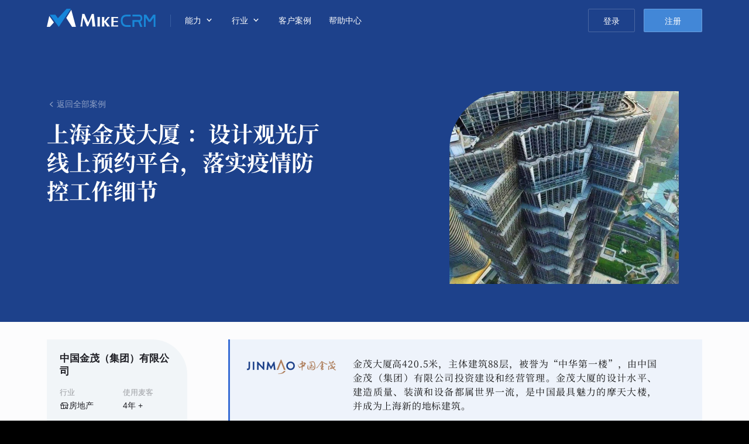

--- FILE ---
content_type: text/html; charset=UTF-8
request_url: https://binancecn.hk.mikecrm.com/index_customer.php?n=shjmds&in=estate
body_size: 10551
content:
<!DOCTYPE html>
<html lang="en">
<head>
    <meta http-equiv="Content-Type" content="text/html; charset=utf-8" />
    <meta http-equiv="X-UA-Compatible" content="IE=edge,chrome=1" />

	<meta name="msapplication-tap-highlight" content="no" />
    <meta name="apple-mobile-web-app-capable" content="yes" />
    <meta name="viewport" id="viewport" content="width=device-width, initial-scale=1, minimum-scale=1, maximum-scale=1" />
    <meta name="robots" content="index, follow" />
    <meta name="apple-mobile-web-app-status-bar-style" content="black">
	<meta name="renderer" content="webkit" />
	<title>客户案例-上海金茂大厦 ：设计观光厅线上预约平台，落实疫情防控工作细节 | 麦客CRM</title>
	<meta name="keywords" content="online-form,mail marketing,CRM,SMS,EDM,marketing,contact,Email,data collecting" />
	<meta name="description" content="上海金茂大厦 在麦客的实际应用案例，涵盖了客户服务，微信运营，通知提醒，业务统计，预约管理等的业务场景。" />

	<meta property="og:site_name" content="MikeCRM" />
	<meta property="og:image" content="//cdnq4.hk.mikecrm.com/images/logo/brand_300.png" />
	<link ref="canonical" href="https://www.mikecrm.com/index_customer.php?n=shjmds" />

	<link rel="preload" href="//cdnq4.hk.mikecrm.com/fonts/index/SourceHanSerifSC-Bold.woff2?v=30" as="font" type="font/woff2" crossorigin>
	<link rel="preload" href="//cdnq4.hk.mikecrm.com/fonts/indexCommon/IndexSansRegular.woff2?v=30" as="font" type="font/woff2" crossorigin>
	<link rel="preload" href="//cdnq4.hk.mikecrm.com/fonts/index/SourceHanSerifSC-ext-Bold.woff2?v=30" as="font" type="font/woff2" crossorigin>
	<link rel="preload" href="//cdnq4.hk.mikecrm.com/fonts/indexCommon/IndexSansBold.woff2?v=30" as="font" type="font/woff2" crossorigin>
	<script type="application/ld+json">
        {
            "@context" : "http://schema.org",
            "@type" : "Organization",
            "name" : "MikeCRM",
            "url" : "https://www.mikecrm.com",
            "image": "https://www.mikecrm.com/images/logo/brand_300.png",
            "logo": "https://www.mikecrm.com/images/logo/brand_300.png",
            "sameAs" : [ "https://www.facebook.com/MikeCRMLtd/","https://twitter.com/MikeCRM_Service"]
        }
	</script>
    <!--[if lte IE 8]>
    <script src="js/libs/html5.js"></script>
    <![endif]-->
		<script type="text/javascript">
		var _REGION=4;
		var _LOGIN_VER=2406122;
		var _APP_VER=2406122;
		var sld = 'hk';
		var _SOUL = {"i":"shjmds","ind":"estate"};
	</script>

	<link rel="stylesheet" type="text/css" href="//cdnq4.hk.mikecrm.com/css/font.css?v=240229" media="none" onload="if(media!='all')media='all'">
    <link rel="stylesheet" type="text/css" href="//cdnq4.hk.mikecrm.com/css/mgGlobal.css?v=2406122"/>
    <link rel="stylesheet" type="text/css" href="//cdnq4.hk.mikecrm.com/css/popwin.css?v=2406122"/>
    <link rel="stylesheet" type="text/css" href="//cdnq4.hk.mikecrm.com/css/cpDropDown.css?v=2406122"/>
    <link rel="stylesheet" type="text/css" href="//cdnq4.hk.mikecrm.com/css/index_customer.css?v=2406122"/>
	
	<link rel="apple-touch-icon" sizes="180x180" href="//cdnq4.hk.mikecrm.com/images/favicon/apple-touch-icon-180x180.png">
	<link rel="icon" type="image/png" href="//cdnq4.hk.mikecrm.com/images/favicon/favicon-32x32.png" sizes="32x32">
	<link rel="icon" type="image/png" href="//cdnq4.hk.mikecrm.com/images/favicon/android-chrome-192x192.png" sizes="192x192">
	<link rel="icon" type="image/png" href="//cdnq4.hk.mikecrm.com/images/favicon/favicon-16x16.png" sizes="16x16">
	<meta name="msapplication-TileColor" content="#1D418B">
	<meta name="msapplication-TileImage" content="//cdnq4.hk.mikecrm.com/images/favicon/mstile-144x144.png">
	<meta name="theme-color" content="#1D418B">
</head>

<!--[if IE 8]> <body class="ie8 en mac sld_hk"> <![endif]-->
<!--[if IE 9]> <body class="ie9 en mac sld_hk"> <![endif]-->
<!--[if gt IE 9]> <body class="en mac sld_hk"> <![endif]-->
<!--[if !IE]>--><body class="page_customer en mac sld_hk"><!--<![endif]-->
<header class="idx_header header_static in_scroll_show" id="top-bar" style="--mg-scroll-bg:#1D418B"><nav class="idx_content clear" role="menubar"><a class="idx_hLogo" href="/"><img class="idx_hLogoImg" src="//cdnq4.hk.mikecrm.com/images/index/new/headerLogo@2x.png" alt="MikeCRM"/></a><div class="idx_hMenu idx_hMenu_item"><div class="idx_hSelector ability"><p class="idx_hFunIntro">能力<i class="iconfont idx_hOpeIcon"></i></p><div class="idx_selector_indicator"></div></div><div class="idx_headerMenuWrapper idx_abilityMenu" role="menu"><div class="idx_headerMenu active ability"><div class="idx_menuContent idx_mAbilityContent"><div class="idx_menuGroup idx_mAbility"><div class="idx_mgTitle">核心业务和能力</div><div class="idx_mgContent"><div class="menu_item_content"><span class="menu_item form"><img class="idx_miImg" src="//cdnq4.hk.mikecrm.com/images/index/new/scenario/form@2x.png?v=2" aria-hidden="true"/><span class="idx_miTitle">制作表单，快速收集信息</span></span><div><a class="menu_sub" href="https://zhuanlan.zhihu.com/p/446525768" target="_blank">知乎入门：原来这是表单</a><a class="menu_sub" href="/index_form.php" target="_blank">用表单开启信息化的大门</a><a class="menu_sub" href="/index_industries.php" target="_blank">深入表单的一切可能性</a></div></div><div class="menu_item_content"><span class="menu_item contact"><img class="idx_miImg" src="//cdnq4.hk.mikecrm.com/images/index/new/scenario/contact@2x.png?v=2" aria-hidden="true"/><span class="idx_miTitle">管理客户资料、挖掘潜客价值</span></span><div><a class="menu_sub" href="/index_contact.php" target="_blank">了解麦客与众不同的“联系人”模块</a><a class="menu_sub" href="/index_contactManage.php" target="_blank">如何持续发挥“联系人”价值？</a></div></div><div class="menu_item_content"><span class="menu_item mbrm"><img class="idx_miImg" src="//cdnq4.hk.mikecrm.com/images/index/new/scenario/mbrm@2x.png?v=2" aria-hidden="true"/><span class="idx_miTitle">搭建会员系统，开展客群运营</span></span><div><a class="menu_sub" href="/index_mbrm.php" target="_blank">了解麦客会员管理平台</a><a class="menu_sub" href="/index_mbrmIndustry.php" target="_blank">不止“会员”，还有“学员”、“业主”…：会员系统在各行各业的应用</a><a class="menu_sub mikecare" href="https://mikecrm.com/mbrm/HMhlc1VF" target="_blank">运行中的案例一：麦客在线客服系统</a><a class="menu_sub talents" href="https://talents.mikecrm.com/O21kDpA" target="_blank">运行中的案例二：麦客人才招聘系统</a></div></div><div class="menu_item_content"><span class="menu_item mms"><img class="idx_miImg" src="//cdnq4.hk.mikecrm.com/images/index/new/scenario/mms@2x.png?v=2" aria-hidden="true"/><span class="idx_miTitle">在线开店，收款赚钱</span></span><div><a class="menu_sub" href="/index_mms.php" target="_blank">了解麦客集成收款解决方案</a><a class="menu_sub" href="/index_customer.php?n=cuour" target="_blank">这家机构，一年用麦客收了8,000,000元</a></div></div><div class="menu_item_content"><span class="menu_item email"><img class="idx_miImg" src="//cdnq4.hk.mikecrm.com/images/index/new/scenario/mail@2x.png?v=2" aria-hidden="true"/><span class="idx_miTitle">通过邮件、短信和微信，实现消息触达与闭环营销</span></span><div><a class="menu_sub" href="/index_email.php" target="_blank">我能用邮件做什么？</a><a class="menu_sub" href="/index_sms.php" target="_blank">了解麦客短信服务的优势</a><a class="menu_sub" href="/index_customer.php?n=tgwlx&amp;in=business" target="_blank">一个案例，了解麦客定制微信消息服务</a></div></div></div></div><div class="idx_menuGroup idx_mSolution"><div class="idx_mgTitle">场景扩展与解决方案</div><div class="idx_mgContent"><div class="menu_item_content appointment"><span class="menu_item"><i class="idx_miIcon idx_miIcon_appointment" aria-hidden="true"></i><span class="idx_miTitle">预约管理：全行业线上预约解决方案</span></span><div><a class="menu_sub" href="/index_scenario.php?n=apt" target="_blank">一般预约场景</a><a class="menu_sub" href="/index_scenario.php?n=apt-ifp" target="_blank">包含门票或服务售卖的预约场景</a><a class="menu_sub" href="https://wiki.mikecrm.com/reservation-time" target="_blank">麦客“预约控制”扩展组件的独有特性</a></div></div><div class="menu_item_content ticket"><span class="menu_item"><i class="idx_miIcon idx_miIcon_ticket" aria-hidden="true"></i><span class="idx_miTitle">售票、验票与入场管理</span></span><div><a class="menu_sub" href="/index_scenario.php?n=tkv" target="_blank">如何实现？</a></div></div><div class="menu_item_content voting"><span class="menu_item"><i class="idx_miIcon idx_miIcon_voting" aria-hidden="true"></i><span class="idx_miTitle">抽奖大屏与实时投票墙</span></span><div><a class="menu_sub" href="https://wiki.mikecrm.com/Voting-Activity" target="_blank">详细了解</a></div></div><div class="menu_item_content sign"><span class="menu_item"><i class="idx_miIcon idx_miIcon_sign" aria-hidden="true"></i><span class="idx_miTitle">使用手写电子签名，为每次提交增添信任</span></span><div><a class="menu_sub" href="https://wiki.mikecrm.com/signature" target="_blank">详细了解</a></div></div></div></div></div></div></div></div><div class="idx_hMenu_item"><div class="idx_hSelector industry"><p class="idx_hFunIntro">行业<i class="iconfont idx_hOpeIcon"></i></p><div class="idx_selector_indicator"></div></div><div class="idx_headerMenuWrapper idx_industryMenu" role="menu"><div class="idx_headerMenu active industry"><div class="idx_menuContent idx_mIndustryContent"><div class="idx_menuGroup idx_mSolution"><div class="idx_mgTitle">行业解决方案</div><div class="idx_mgContent"><div class="menu_item_content"><a class="menu_item training" href="/index_industrySolution.php?n=training" target="_blank"><img class="idx_miImg" src="//cdnq4.hk.mikecrm.com/images/index/new/industrySolution/training@2x.png"/><span class="idx_miTitle">培训行业</span><span class="idx_miSubtitle">拓展培训运营的更多形式</span></a></div><div class="menu_item_content"><a class="menu_item edu" href="/index_industrySolution.php?n=edu" target="_blank"><img class="idx_miImg" src="//cdnq4.hk.mikecrm.com/images/index/new/industrySolution/edu@2x.png"/><span class="idx_miTitle">教育院校</span><span class="idx_miSubtitle">实现「校园信息化管理」的最佳方案</span></a></div><div class="menu_item_content"><a class="menu_item hr" href="/index_industrySolution.php?n=hr" target="_blank"><img class="idx_miImg" src="//cdnq4.hk.mikecrm.com/images/index/new/industrySolution/hr@2x.png"/><span class="idx_miTitle">人力资源</span><span class="idx_miSubtitle">开启数字化时代人力资源管理新模式</span></a></div><div class="menu_item_content"><a class="menu_item healthCare" href="/index_industrySolution.php?n=healthCare" target="_blank"><img class="idx_miImg" src="//cdnq4.hk.mikecrm.com/images/index/new/industrySolution/health@2x.png"/><span class="idx_miTitle">医疗健康</span><span class="idx_miSubtitle">为医疗机构提供全方位智能化的HCRM系统</span></a></div></div></div></div></div></div></div><a class="idx_hOpeItem customer" role="menuitem" target="_blank" href="/index_industries.php">客户案例</a><a class="idx_hOpeItem help" role="menuitem" target="_blank" href="https://wiki.mikecrm.com">帮助中心</a><div class="idx_hOperate"><a class="idx_hLogin" href="/login.php">登录</a><a class="idx_hRegister idx_button" href="/login.php?s=4">注册</a><span class="idx_hHamburger"><span class="line"></span><span class="line"></span><span class="line"></span></span></div></nav><div class="idx_headerFullMenu"><div class="idx_headerFullMenu_inner"><div class="idx_hOperation header"><a class="idx_hLogin idx_button" href="/login.php">登录</a><a class="idx_hRegister idx_button" href="/login.php?s=4">注册</a><div class="clearB"></div></div><div class="idx_hContainer idx_hDetailContent"><p class="idx_hFunIntro"><span>产品特性</span><i class="iconfont idx_hOpeIcon"></i></p><div class="idx_hDetailInfo"><a class="idx_hOpeContent" href="/index_form.php"><img class="idx_hoiIcon" src="//cdnq4.hk.mikecrm.com/images/index/new/scenario/form@2x.png?v=2" loading="lazy"/><span class="idx_hoiInfo">表单<span class="idx_hoiHint">轻松制作问卷、报名、投票、申请等专业表单，帮你快速收集信息</span></span></a><a class="idx_hOpeContent" href="/index_contact.php"><img class="idx_hoiIcon" src="//cdnq4.hk.mikecrm.com/images/index/new/scenario/contact@2x.png?v=2" loading="lazy"/><span class="idx_hoiInfo">联系人<span class="idx_hoiHint">精准定位每一个联系人的交互行为，对企业联系人进行高效有序的管理</span></span></a><a class="idx_hOpeContent" href="/index_email.php"><img class="idx_hoiIcon" src="//cdnq4.hk.mikecrm.com/images/index/new/scenario/mail@2x.png?v=2" loading="lazy"/><span class="idx_hoiInfo">邮件<span class="idx_hoiHint">采用全球分布式架构，配合多因素智能化发送策略，以达到邮件营销的最佳效果</span></span></a><a class="idx_hOpeContent" href="/index_sms.php"><img class="idx_hoiIcon" src="//cdnq4.hk.mikecrm.com/images/index/new/scenario/sms@2x.png?v=2" loading="lazy"/><span class="idx_hoiInfo">短信<span class="idx_hoiHint">超过96%送达率的短信群发服务，实现基于联系人的个性化精准营销</span></span></a><a class="idx_hOpeContent" href="/index_mbrm.php"><img class="idx_hoiIcon" src="//cdnq4.hk.mikecrm.com/images/index/new/scenario/mbrm@2x.png?v=2" loading="lazy"/><span class="idx_hoiInfo">会员<span class="idx_hoiHint">定制多样化的会员服务，建立差异化的会员等级体系，提高客户粘性和价值</span></span></a><a class="idx_hOpeContent" href="/index_mms.php"><img class="idx_hoiIcon" src="//cdnq4.hk.mikecrm.com/images/index/new/scenario/mms@2x.png?v=2" loading="lazy"/><span class="idx_hoiInfo">商户平台<span class="idx_hoiHint">个人、企业均可使用的在线收款平台，微信支付宝官方渠道直连，安全合规</span></span></a></div></div><div class="idx_hContainer idx_hDetailContent"><p class="idx_hFunIntro"><span>行业解决方案</span><i class="iconfont idx_hOpeIcon"></i></p><div class="idx_hDetailInfo idx_hIndustrySolution"><a class="idx_hOpeContent" href="/index_industrySolution.php?n=training"><img class="idx_hoiIcon" src="//cdnq4.hk.mikecrm.com/images/index/new/industrySolution/training@2x.png" loading="lazy"/><span class="idx_hoiInfo">培训行业<span class="idx_hoiHint">拓展培训运营的更多形式</span></span></a><a class="idx_hOpeContent" href="/index_industrySolution.php?n=edu"><img class="idx_hoiIcon" src="//cdnq4.hk.mikecrm.com/images/index/new/industrySolution/edu@2x.png" loading="lazy"/><span class="idx_hoiInfo">教育院校<span class="idx_hoiHint">实现「校园信息化管理」的最佳方案</span></span></a><a class="idx_hOpeContent" href="/index_industrySolution.php?n=hr"><img class="idx_hoiIcon" src="//cdnq4.hk.mikecrm.com/images/index/new/industrySolution/hr@2x.png" loading="lazy"/><span class="idx_hoiInfo">人力资源<span class="idx_hoiHint">开启数字化时代人力资源管理新模式</span></span></a><a class="idx_hOpeContent" href="/index_industrySolution.php?n=healthCare"><img class="idx_hoiIcon" src="//cdnq4.hk.mikecrm.com/images/index/new/industrySolution/health@2x.png" loading="lazy"/><span class="idx_hoiInfo">医疗健康<span class="idx_hoiHint">为医疗机构提供全方位智能化的HCRM系统</span></span></a></div></div><a class="idx_hOpeItem customer" href="index_industries.php">客户案例<svg viewBox="0 0 31 12" fill="none" class="idx_hoiNext"><path d="M30.53 6.53a.75.75 0 0 0 0-1.06L25.757.697a.75.75 0 0 0-1.06 1.06L28.939 6l-4.242 4.243a.75.75 0 0 0 1.06 1.06L30.53 6.53zM0 6.75h30v-1.5H0v1.5z"></path></svg></a><a class="idx_hOpeItem help" href="https://wiki.mikecrm.com">帮助中心<svg viewBox="0 0 31 12" fill="none" class="idx_hoiNext"><path d="M30.53 6.53a.75.75 0 0 0 0-1.06L25.757.697a.75.75 0 0 0-1.06 1.06L28.939 6l-4.242 4.243a.75.75 0 0 0 1.06 1.06L30.53 6.53zM0 6.75h30v-1.5H0v1.5z"></path></svg></a><a class="idx_hOpeItem mikeX" href="index_mikeX.php"><img class="idx_hoiLogo" src="//cdnq4.hk.mikecrm.com/images/index/new/mikeX/logo@2x.png" loading="lazy"/>旗舰级企业私有平台<svg viewBox="0 0 31 12" fill="none" class="idx_hoiNext"><path d="M30.53 6.53a.75.75 0 0 0 0-1.06L25.757.697a.75.75 0 0 0-1.06 1.06L28.939 6l-4.242 4.243a.75.75 0 0 0 1.06 1.06L30.53 6.53zM0 6.75h30v-1.5H0v1.5z"></path></svg></a></div></div></header><div class="idx_pageCustomer" style="background:#fcfcfd"><div class="ipc_heading" style="background-color:#1D418B"><div class="idx_content"><div class="ipc_hInfo"><div class="ipc_hBack"><a href="/index_industries.php"><i class="iconfont ipc_hBackIcon"></i><span class="ipc_hBackText">返回全部案例</span></a></div><h1 class="ipc_hTitle">上海金茂大厦 ：<!-- -->设计观光厅线上预约平台，落实疫情防控工作细节</h1></div><figure class="ipc_hImage"><img class="ipc_hImg" src="//cdnq4.hk.mikecrm.com/images/index/new/industry/customers/shjmds/cover@2x.jpg" alt="BANNER 上海金茂大厦 " loading="lazy"/></figure></div></div><div class="ipc_body"><div class="idx_content"><aside class="ipc_attributes"><div class="ipc_aGroup"><div class="ipc_aContent"><div class="ipc_aCompany">中国金茂（集团）有限公司</div><dl class="ipc_aList"><div class="ipc_aItem industry"><dt class="ipc_aiTitle">行业</dt><dd class="ipc_aiVal"><img class="ind_cCateIcon" src="data:image/svg+xml,%3Csvg%20width%3D%2216%22%20height%3D%2216%22%20fill%3D%22none%22%20xmlns%3D%22http%3A%2F%2Fwww.w3.org%2F2000%2Fsvg%22%3E%3Cpath%20d%3D%22M4%203a.5.5%200%200%200-.424.234l-2.5%204A.5.5%200%200%200%201.5%208H2v5.5a.5.5%200%200%200%20.5.5h7a.5.5%200%200%200%20.5-.5V11h1v2.5a.5.5%200%200%200%20.5.5h2a.5.5%200%200%200%20.5-.5V8h.5a.5.5%200%200%200%20.424-.766l-2.5-4A.5.5%200%200%200%2012%203H4zm.902%201h6.82l1.876%203H6.777L4.902%204zM4%204.443%205.598%207H2.402L4%204.443zM3%208h3v5H3V8zm4%200h6v5h-1v-2.5a.5.5%200%200%200-.5-.5h-2a.5.5%200%200%200-.5.5V13H7V8z%22%20fill%3D%22%23787A7C%22%2F%3E%3C%2Fsvg%3E" alt="estate"/><span class="ind_cCateTitle">房地产</span></dd></div><div class="ipc_aItem useYears"><dt class="ipc_aiTitle">使用麦客</dt><dd class="ipc_aiVal">4<!-- -->年 +</dd></div><div class="clearB"></div><dt class="ipc_aiTitle">关键场景</dt><dd><ul class="ipc_aiScenarios"><li class="ipc_aiScenarioItem"># 网络投票</li><li class="ipc_aiScenarioItem"># 问卷调研</li><li class="ipc_aiScenarioItem"># 考试测评</li><li class="ipc_aiScenarioItem"># 报名管理</li><li class="ipc_aiScenarioItem"># 招聘培训</li><li class="ipc_aiScenarioItem"># 在线收款</li><li class="ipc_aiScenarioItem active"># 客户服务</li><li class="ipc_aiScenarioItem"># 用户运营</li><li class="ipc_aiScenarioItem active"># 微信运营</li><li class="ipc_aiScenarioItem"># 商机线索</li><li class="ipc_aiScenarioItem active"># 通知提醒</li><li class="ipc_aiScenarioItem"># 短信营销</li><li class="ipc_aiScenarioItem"># 邮件营销</li><li class="ipc_aiScenarioItem"># 渠道推广</li><li class="ipc_aiScenarioItem"># 活动会议</li><li class="ipc_aiScenarioItem"># 多语言</li><li class="ipc_aiScenarioItem active"># 业务统计</li><li class="ipc_aiScenarioItem"># 在线审批</li><li class="ipc_aiScenarioItem"># 员工管理</li><li class="ipc_aiScenarioItem"># 员工评选</li><li class="ipc_aiScenarioItem active"># 预约管理</li><li class="ipc_aiScenarioItem"># 会员管理</li><li class="ipc_aiScenarioItem"># 多人协作</li></ul></dd></dl></div><div class="ipc_demo"><a class="ipc_request_demo" href="https://service.mike-x.com/rU8yx" target="_blank"></a></div></div></aside><article class="ipc_article"><section class="ipc_aIntro" style="background-color:#EEF3FB;border-color:#396DD5"><div class="ipc_aLogoContent"><picture><source media="(max-width: 780px)" srcSet="//cdnq4.hk.mikecrm.com/images/index/new/industry/customers/shjmds/logo_s.png?v=4"/><source media="(min-width: 781px)" srcSet="//cdnq4.hk.mikecrm.com/images/index/new/industry/customers/shjmds/logo.png?v=4"/><img class="ipc_aLogo" src="//cdnq4.hk.mikecrm.com/images/index/new/industry/customers/shjmds/logo.png?v=4" alt="LOGO 上海金茂大厦 "/></picture></div><p class="ipc_aBrief">金茂大厦高420.5米，主体建筑88层，被誉为“中华第一楼”，由中国金茂（集团）有限公司投资建设和经营管理。金茂大厦的设计水平、建造质量、装潢和设备都属世界一流，是中国最具魅力的摩天大楼，并成为上海新的地标建筑。</p><hr class="ipc_aHr"/><h3 class="ipc_aChallengeTitle">面临挑战</h3><ul class="ipc_aChallengeList"><li class="ipc_aChallengeItem"><img class="ipc_aciImg" src="data:image/svg+xml,%3Csvg width=&#x27;18&#x27; height=&#x27;18&#x27; viewBox=&#x27;0 0 18 18&#x27; fill=&#x27;none&#x27; xmlns=&#x27;http://www.w3.org/2000/svg&#x27;%3E%3Cpath d=&#x27;M9 17.5a8.5 8.5 0 1 0-5.88-2.361&#x27; stroke=&#x27;%23CA4040&#x27; stroke-linecap=&#x27;round&#x27;/%3E%3Cpath d=&#x27;M8.998 18c-.737 0-1.333-.653-1.333-1.458 0-.806.596-1.459 1.333-1.459s1.335.653 1.335 1.459c0 .805-.598 1.458-1.335 1.458zm3.726-9.165a3.997 3.997 0 0 1-.656.974 50.61 50.61 0 0 1-1.364 1.381c-.154.152-.3.312-.436.481a1.919 1.919 0 0 0-.244.379c-.053.114-.094.229-.124.343-.028.115-.073.316-.132.605-.101.613-.418.918-.952.918a.925.925 0 0 1-.7-.3c-.19-.2-.283-.496-.283-.892 0-.493.068-.921.207-1.283.139-.362.323-.68.553-.953.229-.272.538-.598.927-.975.342-.328.589-.577.74-.745.152-.168.28-.354.384-.56.104-.206.156-.43.156-.67 0-.47-.158-.868-.475-1.19-.318-.324-.728-.487-1.229-.487-.586 0-1.02.164-1.296.49-.277.327-.512.807-.703 1.444-.182.664-.526.995-1.033.995a.971.971 0 0 1-.756-.348C5.103 8.21 5 7.957 5 7.688c0-.56.162-1.125.488-1.699.325-.573.8-1.048 1.424-1.424C7.536 4.189 8.264 4 9.096 4c.774 0 1.456.158 2.048.473.592.313 1.05.742 1.372 1.282.323.542.484 1.13.484 1.765 0 .5-.092.939-.276 1.315z&#x27; fill=&#x27;%23CA4040&#x27;/%3E%3C/svg%3E" alt="?" loading="lazy"/><span>每日客流量大，游客信息统计难度大</span></li><li class="ipc_aChallengeItem"><img class="ipc_aciImg" src="data:image/svg+xml,%3Csvg width=&#x27;18&#x27; height=&#x27;18&#x27; viewBox=&#x27;0 0 18 18&#x27; fill=&#x27;none&#x27; xmlns=&#x27;http://www.w3.org/2000/svg&#x27;%3E%3Cpath d=&#x27;M9 17.5a8.5 8.5 0 1 0-5.88-2.361&#x27; stroke=&#x27;%23CA4040&#x27; stroke-linecap=&#x27;round&#x27;/%3E%3Cpath d=&#x27;M8.998 18c-.737 0-1.333-.653-1.333-1.458 0-.806.596-1.459 1.333-1.459s1.335.653 1.335 1.459c0 .805-.598 1.458-1.335 1.458zm3.726-9.165a3.997 3.997 0 0 1-.656.974 50.61 50.61 0 0 1-1.364 1.381c-.154.152-.3.312-.436.481a1.919 1.919 0 0 0-.244.379c-.053.114-.094.229-.124.343-.028.115-.073.316-.132.605-.101.613-.418.918-.952.918a.925.925 0 0 1-.7-.3c-.19-.2-.283-.496-.283-.892 0-.493.068-.921.207-1.283.139-.362.323-.68.553-.953.229-.272.538-.598.927-.975.342-.328.589-.577.74-.745.152-.168.28-.354.384-.56.104-.206.156-.43.156-.67 0-.47-.158-.868-.475-1.19-.318-.324-.728-.487-1.229-.487-.586 0-1.02.164-1.296.49-.277.327-.512.807-.703 1.444-.182.664-.526.995-1.033.995a.971.971 0 0 1-.756-.348C5.103 8.21 5 7.957 5 7.688c0-.56.162-1.125.488-1.699.325-.573.8-1.048 1.424-1.424C7.536 4.189 8.264 4 9.096 4c.774 0 1.456.158 2.048.473.592.313 1.05.742 1.372 1.282.323.542.484 1.13.484 1.765 0 .5-.092.939-.276 1.315z&#x27; fill=&#x27;%23CA4040&#x27;/%3E%3C/svg%3E" alt="?" loading="lazy"/><span>希望简化预约流程，让游客在手机端就能快速完成预约</span></li><li class="ipc_aChallengeItem"><img class="ipc_aciImg" src="data:image/svg+xml,%3Csvg width=&#x27;18&#x27; height=&#x27;18&#x27; viewBox=&#x27;0 0 18 18&#x27; fill=&#x27;none&#x27; xmlns=&#x27;http://www.w3.org/2000/svg&#x27;%3E%3Cpath d=&#x27;M9 17.5a8.5 8.5 0 1 0-5.88-2.361&#x27; stroke=&#x27;%23CA4040&#x27; stroke-linecap=&#x27;round&#x27;/%3E%3Cpath d=&#x27;M8.998 18c-.737 0-1.333-.653-1.333-1.458 0-.806.596-1.459 1.333-1.459s1.335.653 1.335 1.459c0 .805-.598 1.458-1.335 1.458zm3.726-9.165a3.997 3.997 0 0 1-.656.974 50.61 50.61 0 0 1-1.364 1.381c-.154.152-.3.312-.436.481a1.919 1.919 0 0 0-.244.379c-.053.114-.094.229-.124.343-.028.115-.073.316-.132.605-.101.613-.418.918-.952.918a.925.925 0 0 1-.7-.3c-.19-.2-.283-.496-.283-.892 0-.493.068-.921.207-1.283.139-.362.323-.68.553-.953.229-.272.538-.598.927-.975.342-.328.589-.577.74-.745.152-.168.28-.354.384-.56.104-.206.156-.43.156-.67 0-.47-.158-.868-.475-1.19-.318-.324-.728-.487-1.229-.487-.586 0-1.02.164-1.296.49-.277.327-.512.807-.703 1.444-.182.664-.526.995-1.033.995a.971.971 0 0 1-.756-.348C5.103 8.21 5 7.957 5 7.688c0-.56.162-1.125.488-1.699.325-.573.8-1.048 1.424-1.424C7.536 4.189 8.264 4 9.096 4c.774 0 1.456.158 2.048.473.592.313 1.05.742 1.372 1.282.323.542.484 1.13.484 1.765 0 .5-.092.939-.276 1.315z&#x27; fill=&#x27;%23CA4040&#x27;/%3E%3C/svg%3E" alt="?" loading="lazy"/><span>希望为微信公众号引流</span></li><li class="ipc_aChallengeItem"><img class="ipc_aciImg" src="data:image/svg+xml,%3Csvg width=&#x27;18&#x27; height=&#x27;18&#x27; viewBox=&#x27;0 0 18 18&#x27; fill=&#x27;none&#x27; xmlns=&#x27;http://www.w3.org/2000/svg&#x27;%3E%3Cpath d=&#x27;M9 17.5a8.5 8.5 0 1 0-5.88-2.361&#x27; stroke=&#x27;%23CA4040&#x27; stroke-linecap=&#x27;round&#x27;/%3E%3Cpath d=&#x27;M8.998 18c-.737 0-1.333-.653-1.333-1.458 0-.806.596-1.459 1.333-1.459s1.335.653 1.335 1.459c0 .805-.598 1.458-1.335 1.458zm3.726-9.165a3.997 3.997 0 0 1-.656.974 50.61 50.61 0 0 1-1.364 1.381c-.154.152-.3.312-.436.481a1.919 1.919 0 0 0-.244.379c-.053.114-.094.229-.124.343-.028.115-.073.316-.132.605-.101.613-.418.918-.952.918a.925.925 0 0 1-.7-.3c-.19-.2-.283-.496-.283-.892 0-.493.068-.921.207-1.283.139-.362.323-.68.553-.953.229-.272.538-.598.927-.975.342-.328.589-.577.74-.745.152-.168.28-.354.384-.56.104-.206.156-.43.156-.67 0-.47-.158-.868-.475-1.19-.318-.324-.728-.487-1.229-.487-.586 0-1.02.164-1.296.49-.277.327-.512.807-.703 1.444-.182.664-.526.995-1.033.995a.971.971 0 0 1-.756-.348C5.103 8.21 5 7.957 5 7.688c0-.56.162-1.125.488-1.699.325-.573.8-1.048 1.424-1.424C7.536 4.189 8.264 4 9.096 4c.774 0 1.456.158 2.048.473.592.313 1.05.742 1.372 1.282.323.542.484 1.13.484 1.765 0 .5-.092.939-.276 1.315z&#x27; fill=&#x27;%23CA4040&#x27;/%3E%3C/svg%3E" alt="?" loading="lazy"/><span>需要高效的数据处理系统，能够根据防疫要求快速调取目标数据</span></li></ul></section><section class="ipc_aPart"><h2 class="ipc_apHeading">量身设计观光厅实名预约网络通道，搭配特有的预约面板和双语系统，准确统计中外游客预约信息</h2><p class="ipc_apParagraph">金茂大厦88层观光厅作为上海地标性景点，游客众多。为了准确统计游客预约信息，金茂大厦使用麦客预约管理功能为散客和旅行社团队分别设计了专属的网络预约通道。</p><p class="ipc_apParagraph">游客不仅可以直接从日历面板中选择参观日期和参观时段，金茂大厦还根据散客和旅行社的参观特点设计个性化的登记题目：比如散客预约面向中外游客，预约通道采用双语显示，需登记个人身份证或护照号完成实名预约；旅行社则需要带队人或导游填写预约信息，上传游客名单和行程单文件。麦客多样化的信息收集能力帮助金茂大厦完整收集不同类型的游客预约资料。</p><figure class="ipc_apImageContent"><div class="ipc_apImageGroup imgLen-2"><div class="ipc_apImage"><img class="ipc_apImg" src="//cdnq4.hk.mikecrm.com/images/index/new/industry/customers/shjmds/img-01.jpg?v=4" alt="EXAMPLE" loading="lazy"/><a class="ipc_apView" href="https://showcase.mikecrm.com/V2ooSD7" target="_blank"><i class="iconfont ipc_apViewIcon"></i>散客预约游览</a></div><div class="ipc_apImage"><img class="ipc_apImg" src="//cdnq4.hk.mikecrm.com/images/index/new/industry/customers/shjmds/img-02.jpg?v=4" alt="EXAMPLE" loading="lazy"/><a class="ipc_apView" href="https://showcase.mikecrm.com/o0cdkfO" target="_blank"><i class="iconfont ipc_apViewIcon"></i>旅行社团队预约</a></div></div></figure></section><section class="ipc_aPart"><h2 class="ipc_apHeading">将预约通道嵌入官方微信平台，构建通畅的游客预约路径</h2><p class="ipc_apParagraph">使用麦客制作的表单会生成永久有效的访问链接和二维码，方便用户嵌入到自有平台使用。</p><p class="ipc_apParagraph">金茂大厦利用这一特点，将实名预约通道加入到官方微信公众号菜单栏，游客点击“快来金茂”就会自动展示“旅行社预约”和“散客预约”两个预约入口，在手机端即可进行实名预约，还能够同步浏览观光厅的详细介绍，非常方便。</p><p class="ipc_apParagraph">观光厅预约通道自上线以来，已成功收集到近17万人次的预约信息，访问量超过30万次，稳定的系统平台和流畅的预约体验帮助金茂大厦更加轻松、高效地开展网络实名预约工作。</p><figure class="ipc_apImageContent"><div class="ipc_apImage"><img class="ipc_apImg" src="//cdnq4.hk.mikecrm.com/images/index/new/industry/customers/shjmds/img-03.jpg?v=4" alt="EXAMPLE" loading="lazy"/></div></figure></section><section class="ipc_aPart"><h2 class="ipc_apHeading">快速预估接待量，一键定位游客信息，落实防疫工作要求</h2><p class="ipc_apParagraph">麦客会将所有游客的预约信息实时汇总至金茂大厦的麦客账号后台，形成格式规整的明细表。麦客系统提供多样化的筛选统计功能，帮助金茂大厦快速落实防疫和接待工作：</p><p class="ipc_apParagraph">比如工作人员可以在系统内快速统计每日和每时段预约量，评估日接待量和瞬时流量是否超过出入管控要求；如果游客中出现密接或高风险人员，使用筛选功能就能一键定位，快速回溯该游客的参观日期和个人信息，全方位助力防疫工作，提升工作效率。</p><figure class="ipc_apImageContent"><div class="ipc_apImage has-tips"><img class="ipc_apImg" src="//cdnq4.hk.mikecrm.com/images/index/new/industry/customers/shjmds/img-04.jpg?v=4" alt="EXAMPLE" loading="lazy"/><figcaption class="ipc_apImgTips">*示例图片，非品牌方真实预约数据</figcaption></div></figure></section><section class="ipc_aUse"><h3 class="ipc_aUseTitle">上海金茂大厦 选用的麦客产品</h3><ul class="ipc_auList clear"><li class="ipc_auItem"><img class="ipc_auiImg" src="//cdnq4.hk.mikecrm.com/images/index/new/industry/product/appointment.png?v=1" alt="预约管理平台" loading="lazy"/><dt class="ipc_auiTitle" style="color:#8EA8EB">预约管理平台</dt><dd class="ipc_auiDes">快速搭建网络预约平台</dd></li><li class="ipc_auItem"><img class="ipc_auiImg" src="//cdnq4.hk.mikecrm.com/images/index/new/industry/product/cdn.png?v=1" alt="表单访问加速" loading="lazy"/><dt class="ipc_auiTitle" style="color:#1A9232">表单访问加速</dt><dd class="ipc_auiDes">稳定承载高频次的游客访问量</dd></li><li class="ipc_auItem"><img class="ipc_auiImg" src="//cdnq4.hk.mikecrm.com/images/index/new/industry/product/idCard.png?v=1" alt="身份证字段" loading="lazy"/><dt class="ipc_auiTitle" style="color:#E1631B">身份证字段</dt><dd class="ipc_auiDes">自动校验身份证信息，确保实名登记</dd></li><li class="ipc_auItem"><img class="ipc_auiImg" src="//cdnq4.hk.mikecrm.com/images/index/new/industry/product/imgUpload.png?v=1" alt="图片上传组件" loading="lazy"/><dt class="ipc_auiTitle">图片上传</dt><dd class="ipc_auiDes">一键上传旅行团资料</dd></li><li class="ipc_auItem"><img class="ipc_auiImg" src="//cdnq4.hk.mikecrm.com/images/index/new/industry/product/wechatApply.png?v=1" alt="嵌入微信平台" loading="lazy"/><dt class="ipc_auiTitle">嵌入官方微信</dt><dd class="ipc_auiDes">建立微信公众号预约通道</dd></li><li class="ipc_auItem"><img class="ipc_auiImg" src="//cdnq4.hk.mikecrm.com/images/index/new/industry/product/submitList.png?v=1" alt="表单反馈列表" loading="lazy"/><dt class="ipc_auiTitle">表单反馈列表</dt><dd class="ipc_auiDes">自动汇总数据报表，支持筛选导出</dd></li><li class="ipc_auItem"><img class="ipc_auiImg" src="//cdnq4.hk.mikecrm.com/images/index/new/industry/product/filter.png?v=1" alt="结构化筛选" loading="lazy"/><dt class="ipc_auiTitle" style="color:#1A9232">结构化筛选</dt><dd class="ipc_auiDes">快速定位目标游客</dd></li></ul></section></article></div></div><div class="ipc_recommends"><div class="idx_content"><h3 class="idx_rTitle">您可能也会喜欢这些案例：</h3><div class="ipc_rList clear" id="recommends_list"></div></div></div><div class="ipp_epilogue_wrapper"><div class="idx_epilogue ipp_epilogue"><div class="idx_content"><div class="idx_headline"><p class="idx_h1Tips">从今天开始</p><div class="idx_h1Title"><p>用麦客，书写您的成功故事</p></div></div><div class="idx_eOperate"><a class="idx_button ifs_register ife_register" href="/login.php?s=4">免费注册</a><a class="idx_button ifs_mike_x ife_mike_x" href="/index_mikeX.php"><span class="idb_title">企业级</span><span class="idb_subtitle">私有数字化平台</span><span class="idb_img"></span></a></div></div></div><div class="idx_footer normal"><div class="idx_content"><div class="if_brand"><img class="if_logo" src="//cdnq4.hk.mikecrm.com/images/logo/footer@2x.png" alt="MikeCRM"/><span class="if_slogan">信息收集与市场营销领导品牌</span></div><div class="if_matrix clear"><div class="if_indexMatrix clear"><div class="if_matrixItem products"><p class="if_imTitle">产品</p><div class="if_imList clear"><div class="if_imItem"><a class="if_imItemLink" target="_blank" href="index_form.php">表单</a></div><div class="if_imItem"><a class="if_imItemLink" target="_blank" href="index_contact.php">联系人</a></div><div class="if_imItem"><a class="if_imItemLink" target="_blank" href="index_email.php">邮件</a></div><div class="if_imItem"><a class="if_imItemLink" target="_blank" href="index_sms.php">短信</a></div><div class="if_imItem"><a class="if_imItemLink" target="_blank" href="index_mbrm.php">会员管理</a></div><div class="if_imItem"><a class="if_imItemLink" target="_blank" href="index_mms.php">商户平台</a></div></div></div><div class="if_matrixItem industry"><p class="if_imTitle">行业</p><div class="if_imList clear"><div class="if_imItem"><a class="if_imItemLink" target="_blank" href="/index_industrySolution.php?n=edu">教育院校</a></div><div class="if_imItem"><a class="if_imItemLink" target="_blank" href="/index_industrySolution.php?n=training">培训行业</a></div><div class="if_imItem"><a class="if_imItemLink" target="_blank" href="/index_industrySolution.php?n=hr">人力资源</a></div><div class="if_imItem"><a class="if_imItemLink" target="_blank" href="/index_industrySolution.php?n=healthCare">医疗健康</a></div><div class="if_imItem"><a class="if_imItemLink" target="_blank" href="/index_industries.php">更多</a></div></div></div><div class="if_matrixItem scenario"><p class="if_imTitle">应用场景</p><div class="if_imList clear"><div class="if_imItem"><a class="if_imItemLink" target="_blank">会议会展</a></div><div class="if_imItem"><a class="if_imItemLink" target="_blank">活动报名</a></div><div class="if_imItem"><a class="if_imItemLink" target="_blank">问卷调研</a></div><div class="if_imItem"><a class="if_imItemLink" target="_blank">行政人事</a></div><div class="if_imItem"><a class="if_imItemLink" target="_blank">线上预约</a></div><div class="if_imItem"><a class="if_imItemLink" target="_blank">在线售票</a></div></div></div><div class="if_matrixItem topic"><p class="if_imTitle">麦客厅 · 对话</p><div class="if_imList clear"><div class="if_imItem"><a class="if_imItemLink" target="_blank" href="index_topic.php?n=tedxChengdu">TEDx成都</a></div><div class="if_imItem"><a class="if_imItemLink" target="_blank" href="index_topic.php?n=youthVolunteers">青年志愿者</a></div><div class="if_imItem"><a class="if_imItemLink" target="_blank" href="index_topic.php?n=coffeeCatherine">跨境咖啡豆</a></div><div class="if_imItem"><a class="if_imItemLink" target="_blank" href="index_topic.php?n=miaosLab">实验室甜品</a></div></div></div></div><div class="if_productMatrix"><div class="if_productItem mikeX"><a class="if_piBrand" target="_blank" href="index_mikeX.php"><img class="if_piLogo" src="//cdnq4.hk.mikecrm.com/images/logo/footer_mikeX@2x.png" alt="MikeX"/><span class="if_piTitle">企业级私有平台</span></a><p class="if_piSlogan"><a target="_blank" href="index_mikeX.php">企业全场景信息收集</a></p></div><div class="if_productItem mikeCare"><a class="if_piBrand" target="_blank" href="http://hk.mikecrm.com/gSUSOFm"><img class="if_piLogo" src="//cdnq4.hk.mikecrm.com/images/logo/footer_mikeCare@2x.png" alt="MikeCare"/><span class="if_piTitle">客户服务中心</span></a><p class="if_piSlogan"><a class="if_piItem" target="_blank" href="http://wiki.mikecrm.com">麦客百科</a><a class="if_piItem" target="_blank" href="http://hk.mikecrm.com/gSUSOFm">联系客服</a></p></div></div></div><div class="if_safe"><div class="if_cooperation clear"><div class="if_coopItem"><a class="if_coopItemLink" target="_blank" href="https://wiki.cn.mikecrm.com/aboutus">关于麦客</a></div><div class="if_coopItem"><a class="if_coopItemLink" target="_blank" href="https://wiki.cn.mikecrm.com/contact-us">市场合作</a></div><div class="if_coopItem"><a class="if_coopItemLink" target="_blank" href="https://talents.mikecrm.com/O21kDpA">加入我们</a></div><div class="if_coopItem"><a class="if_coopItemLink" target="_blank" href="https://wiki.cn.mikecrm.com/general-user-agreement">用户协议</a></div></div><div class="if_certificates clear"><div class="if_certItem djcp"><picture class="if_ciLogoGroup"><img class="if_ciLogo" src="//cdnq4.hk.mikecrm.com/images/index/new/logo/djcp_darkBg@2x.png" alt="djcp" loading="lazy"/></picture><div class="if_ciInfo"><p class="if_ciTitle">公安部网络安全</p><p class="if_ciTitle">等级保护三级</p></div></div><div class="if_certItem iso"><picture class="if_ciLogoGroup"><img class="if_ciLogo" src="//cdnq4.hk.mikecrm.com/images/index/new/logo/iso_darkBg@2x.png" alt="iso" loading="lazy"/></picture><div class="if_ciInfo"><p class="if_ciTitle">信息安全管理</p><p class="if_ciTitle">体系国际认证</p></div></div><div class="if_certItem twpc"><picture class="if_ciLogoGroup"><img class="if_ciLogo" src="//cdnq4.hk.mikecrm.com/images/index/new/logo/twpc@2x.png" alt="twpc" loading="lazy"/></picture><div class="if_ciInfo"><p class="if_ciTitle">中国电子认证服务</p><p class="if_ciTitle">产业联盟实名认证</p></div></div><div class="if_certItem aliYun"><picture class="if_ciLogoGroup"><img class="if_ciLogo" src="//cdnq4.hk.mikecrm.com/images/index/new/logo/aliyun_darkBg@2x.png" alt="aliYun" loading="lazy"/></picture><div class="if_ciInfo"><p class="if_ciTitle">通过阿里云</p><p class="if_ciTitle">渗透测试</p></div></div><div class="if_certItem iTrust"><picture class="if_ciLogoGroup"><source media="(max-width: 780px)" srcSet="//cdnq4.hk.mikecrm.com/images/index/new/logo/cert_m-5@3x.png"/><source media="(min-width: 781px)" srcSet="//cdnq4.hk.mikecrm.com/images/index/new/logo/iTrust@2x.png"/><img class="if_ciLogo" src="//cdnq4.hk.mikecrm.com/images/index/new/logo/iTrust@2x.png" style="max-width:102px" alt="iTrust" loading="lazy"/></picture></div><div class="if_certItem if_cert_m iTrust-m"><img class="if_ciLogo" src="//cdnq4.hk.mikecrm.com/images/index/new/logo/cert_m-5@3x.png" style="max-width:102px" loading="lazy"/><div class="if_ciInfo"><img class="if_ciOrg" src="//cdnq4.hk.mikecrm.com/images/index/new/logo/iTrust_m@3x.png" alt="iTrust"/><p class="if_ciTitle">产品安全评估通过</p></div></div></div></div><div class="if_copyright"><div class="if_companyAddress"><p>公司地址：成都市锦江区锦华路三段88号汇融广场（锦华）1栋5单元10层1号（C-1005）</p></div><div class="if_copyrightInfo"><div class="if_copyrightInfo"><p><span class="beianTitle">增值电信业务经营许可证：京B2-20180674</span><a class="beianNo" target="_blank" href="https://beian.miit.gov.cn">京ICP备15000327号-1</a><a class="policeBeianNo" target="_blank" href="http://www.beian.gov.cn/portal/registerSystemInfo?recordcode=51010402000439">川公网安备 51010402000439 号</a></p><p class="copyright"><span class="cpr-d">Copyright </span>©2012 - 2024 MikeCRM Co., Ltd.<br class="cpr-m"/><span class="cpr-m">All Rights Reserved.</span></p></div><img class="if_sloganR" src="//cdnq4.hk.mikecrm.com/images/index/new/slogan@2x.png" alt="Reach Unreachable"/></div></div></div></div></div><div class="ipc_global_demo"><a class="ipc_global_request_demo" href="https://service.mike-x.com/rU8yx" target="_blank"></a></div></div>
<script type="text/javascript" src="//cdnq4.hk.mikecrm.com/js/home/customer.js?v=2406122"></script>
<script type="text/javascript">
  (function(i,s,o,g,r,a,m){i['GoogleAnalyticsObject']=r;i[r]=i[r]||function(){
  (i[r].q=i[r].q||[]).push(arguments)},i[r].l=1*new Date();a=s.createElement(o),
  m=s.getElementsByTagName(o)[0];a.async=1;a.src=g;m.parentNode.insertBefore(a,m)
  })(window,document,'script','https://www.google-analytics.com/analytics.js','ga');

  if (typeof ga === "function") {
      ga('create', 'UA-44048469-1', 'auto');
      ga('set', 'page', location.pathname +'?n='+ location.search.match(/n\=([^\?\&]+)/)[1] );
      ga('send', 'pageview');
  }
</script>
</body>
</html>

--- FILE ---
content_type: text/css
request_url: https://cdnq4.hk.mikecrm.com/css/mgGlobal.css?v=2406122
body_size: 20217
content:
html{width:100%;height:100%;font-size:10px;color:#000;background-color:#000}body{cursor:default;width:100%;height:100%;overflow:hidden;font-family:Roboto,"Helvetica Neue",Helvetica,"Nimbus Sans L",-apple-system,BlinkMacSystemFont,"Liberation Sans","Microsoft YaHei","Microsoft JhengHei","Source Han Sans CN","Source Han Sans SC","ST Heiti",SimSun,"WenQuanYi Zen Hei Sharp",sans-serif;-webkit-font-smoothing:antialiased;-moz-osx-font-smoothing:grayscale}.tw body,body.tw{font-family:Roboto,"微軟正黑體","Microsoft JhengHei","Helvetica Neue",Helvetica,"MS UI Gothic","Nimbus Sans L",-apple-system,BlinkMacSystemFont,"Liberation Sans","Microsoft YaHei","Microsoft JhengHei","Source Han Sans CN","Source Han Sans SC","ST Heiti",SimSun,"WenQuanYi Zen Hei Sharp",sans-serif}.ja body,body.ja{font-family:Roboto,"Helvetica Neue",Helvetica,"MS UI Gothic","Nimbus Sans L",-apple-system,BlinkMacSystemFont,"Liberation Sans","Microsoft YaHei","Microsoft JhengHei","Source Han Sans CN","Source Han Sans SC","ST Heiti",SimSun,"WenQuanYi Zen Hei Sharp",sans-serif}.ko body,body.ko{font-family:"Malgun Gothic","Nimbus Sans L",-apple-system,BlinkMacSystemFont,"Liberation Sans","Microsoft YaHei","Microsoft JhengHei","Source Han Sans CN","Source Han Sans SC","ST Heiti",SimSun,"WenQuanYi Zen Hei Sharp",sans-serif}body.cn,body.tw{font-size:14px;font-size:1.4rem}article,body,button,dd,div,dl,dt,footer,form,h1,h2,h3,h4,h5,h6,header,hr,input,li,nav,ol,p,pre,section,td,textarea,th,ul{margin:0;padding:0;word-break:break-word;word-wrap:break-word}h1,h2,h3,h4,h5,h6{font-weight:400}a,span{word-break:initial}body,button,input,select,textarea{font-size:13px;font-size:1.3rem;-webkit-hyphens:auto;-moz-hyphens:auto;-ms-hyphens:auto;hyphens:auto;color:#000}input,select,textarea{font-family:"Open Sans","Helvetica Neue",Helvetica,"Nimbus Sans L",-apple-system,BlinkMacSystemFont,"Liberation Sans","Microsoft YaHei","Microsoft JhengHei","Source Han Sans CN","Source Han Sans SC","ST Heiti",SimSun,"WenQuanYi Zen Hei Sharp",sans-serif;-webkit-font-smoothing:antialiased;-moz-osx-font-smoothing:grayscale}.tw input,.tw select,.tw textarea,input.tw,select.tw,textarea.tw{font-family:"微軟正黑體","Microsoft JhengHei","Helvetica Neue",Helvetica,"MS UI Gothic","Nimbus Sans L",-apple-system,BlinkMacSystemFont,"Liberation Sans","Microsoft YaHei","Microsoft JhengHei","Source Han Sans CN","Source Han Sans SC","ST Heiti",SimSun,"WenQuanYi Zen Hei Sharp",sans-serif}.ja input,.ja select,.ja textarea,input.ja,select.ja,textarea.ja{font-family:"Helvetica Neue",Helvetica,"MS UI Gothic","Nimbus Sans L",-apple-system,BlinkMacSystemFont,"Liberation Sans","Microsoft YaHei","Microsoft JhengHei","Source Han Sans CN","Source Han Sans SC","ST Heiti",SimSun,"WenQuanYi Zen Hei Sharp",sans-serif}.ko input,.ko select,.ko textarea,input.ko,select.ko,textarea.ko{font-family:"Malgun Gothic","Nimbus Sans L",-apple-system,BlinkMacSystemFont,"Liberation Sans","Microsoft YaHei","Microsoft JhengHei","Source Han Sans CN","Source Han Sans SC","ST Heiti",SimSun,"WenQuanYi Zen Hei Sharp",sans-serif}input,select,textarea{outline:0 none;resize:none}a,button{outline:0 none;cursor:pointer}a,a:hover{text-decoration:none}a,a:visited{color:inherit}table{border-collapse:collapse;border-spacing:0;vertical-align:middle}th{text-align:inherit;font-weight:400}img{border:0 none}iframe{display:block}li,ol,ul{list-style:none}.iconfont{font:normal normal normal 14px/1 iconfont;font-size:1.4rem;-webkit-user-select:none;-moz-user-select:none;-ms-user-select:none;user-select:none;-webkit-transform:translate3d(0,0,0);-moz-transform:translate3d(0,0,0);transform:translate3d(0,0,0)}@media screen and (max-width:1024px){body,button,input,select,textarea{font-size:12px;font-size:1.2rem}body.en{font-size:12px;font-size:1.2rem}}.clear:after{content:'';display:block;clear:both}.clearB{clear:both}.flg{display:inline-block;background:url(/images/nationalFlag/flags.png) center no-repeat}.flg-1,.flg-3221{background-position:0 0;-webkit-background-size:237px 215px;background-size:237px 215px;width:16px;height:11px}.flg-3222{background-position:-17px 0;-webkit-background-size:237px 215px;background-size:237px 215px;width:16px;height:11px}.flg-3223{background-position:0 -12px;-webkit-background-size:237px 215px;background-size:237px 215px;width:16px;height:11px}.flg-3249{background-position:-17px -12px;-webkit-background-size:237px 215px;background-size:237px 215px;width:16px;height:11px}.flg-3250{background-position:-34px 0;-webkit-background-size:237px 215px;background-size:237px 215px;width:16px;height:11px}.flg-3251{background-position:-34px -12px;-webkit-background-size:237px 215px;background-size:237px 215px;width:16px;height:11px}.flg-3252{background-position:0 -24px;-webkit-background-size:237px 215px;background-size:237px 215px;width:16px;height:11px}.flg-3253{background-position:-17px -24px;-webkit-background-size:237px 215px;background-size:237px 215px;width:16px;height:11px}.flg-3254{background-position:-34px -24px;-webkit-background-size:237px 215px;background-size:237px 215px;width:16px;height:11px}.flg-3255{background-position:0 -36px;-webkit-background-size:237px 215px;background-size:237px 215px;width:16px;height:11px}.flg-3256{background-position:-17px -36px;-webkit-background-size:237px 215px;background-size:237px 215px;width:16px;height:11px}.flg-3257{background-position:-34px -36px;-webkit-background-size:237px 215px;background-size:237px 215px;width:16px;height:11px}.flg-3258{background-position:-51px 0;-webkit-background-size:237px 215px;background-size:237px 215px;width:16px;height:11px}.flg-3259{background-position:-51px -12px;-webkit-background-size:237px 215px;background-size:237px 215px;width:16px;height:11px}.flg-3260{background-position:-51px -24px;-webkit-background-size:237px 215px;background-size:237px 215px;width:16px;height:11px}.flg-3261{background-position:-51px -36px;-webkit-background-size:237px 215px;background-size:237px 215px;width:16px;height:11px}.flg-3262{background-position:0 -48px;-webkit-background-size:237px 215px;background-size:237px 215px;width:16px;height:11px}.flg-3263{background-position:-17px -48px;-webkit-background-size:237px 215px;background-size:237px 215px;width:16px;height:11px}.flg-3264{background-position:-34px -48px;-webkit-background-size:237px 215px;background-size:237px 215px;width:16px;height:11px}.flg-3265{background-position:-51px -48px;-webkit-background-size:237px 215px;background-size:237px 215px;width:16px;height:11px}.flg-3266{background-position:-68px 0;-webkit-background-size:237px 215px;background-size:237px 215px;width:16px;height:11px}.flg-3267{background-position:-68px -12px;-webkit-background-size:237px 215px;background-size:237px 215px;width:16px;height:11px}.flg-3268{background-position:-68px -24px;-webkit-background-size:237px 215px;background-size:237px 215px;width:16px;height:11px}.flg-3269{background-position:-68px -36px;-webkit-background-size:237px 215px;background-size:237px 215px;width:16px;height:11px}.flg-3270{background-position:-68px -48px;-webkit-background-size:237px 215px;background-size:237px 215px;width:16px;height:11px}.flg-3271{background-position:0 -60px;-webkit-background-size:237px 215px;background-size:237px 215px;width:16px;height:11px}.flg-3272{background-position:-17px -60px;-webkit-background-size:237px 215px;background-size:237px 215px;width:16px;height:11px}.flg-3273{background-position:-34px -60px;-webkit-background-size:237px 215px;background-size:237px 215px;width:16px;height:11px}.flg-3274{background-position:-51px -60px;-webkit-background-size:237px 215px;background-size:237px 215px;width:16px;height:11px}.flg-3275{background-position:-68px -60px;-webkit-background-size:237px 215px;background-size:237px 215px;width:16px;height:11px}.flg-3276{background-position:0 -72px;-webkit-background-size:237px 215px;background-size:237px 215px;width:16px;height:11px}.flg-3277{background-position:-17px -72px;-webkit-background-size:237px 215px;background-size:237px 215px;width:16px;height:11px}.flg-3278{background-position:-34px -72px;-webkit-background-size:237px 215px;background-size:237px 215px;width:16px;height:11px}.flg-3279{background-position:-51px -72px;-webkit-background-size:237px 215px;background-size:237px 215px;width:16px;height:11px}.flg-3280{background-position:-68px -72px;-webkit-background-size:237px 215px;background-size:237px 215px;width:16px;height:11px}.flg-3281{background-position:-85px 0;-webkit-background-size:237px 215px;background-size:237px 215px;width:16px;height:11px}.flg-3282{background-position:-85px -12px;-webkit-background-size:237px 215px;background-size:237px 215px;width:16px;height:11px}.flg-3283{background-position:-85px -24px;-webkit-background-size:237px 215px;background-size:237px 215px;width:16px;height:11px}.flg-3284{background-position:-85px -36px;-webkit-background-size:237px 215px;background-size:237px 215px;width:16px;height:11px}.flg-3285{background-position:-85px -48px;-webkit-background-size:237px 215px;background-size:237px 215px;width:16px;height:11px}.flg-3286{background-position:-85px -60px;-webkit-background-size:237px 215px;background-size:237px 215px;width:16px;height:11px}.flg-3287{background-position:-85px -72px;-webkit-background-size:237px 215px;background-size:237px 215px;width:16px;height:11px}.flg-3288{background-position:0 -84px;-webkit-background-size:237px 215px;background-size:237px 215px;width:16px;height:11px}.flg-3289{background-position:-17px -84px;-webkit-background-size:237px 215px;background-size:237px 215px;width:16px;height:11px}.flg-3290{background-position:-34px -84px;-webkit-background-size:237px 215px;background-size:237px 215px;width:16px;height:11px}.flg-3291{background-position:-51px -84px;-webkit-background-size:237px 215px;background-size:237px 215px;width:16px;height:11px}.flg-3292{background-position:-68px -84px;-webkit-background-size:237px 215px;background-size:237px 215px;width:16px;height:11px}.flg-3293{background-position:-85px -84px;-webkit-background-size:237px 215px;background-size:237px 215px;width:16px;height:11px}.flg-3294{background-position:-102px 0;-webkit-background-size:237px 215px;background-size:237px 215px;width:16px;height:11px}.flg-3295{background-position:-102px -12px;-webkit-background-size:237px 215px;background-size:237px 215px;width:16px;height:11px}.flg-3296{background-position:-102px -24px;-webkit-background-size:237px 215px;background-size:237px 215px;width:16px;height:11px}.flg-3297{background-position:-102px -36px;-webkit-background-size:237px 215px;background-size:237px 215px;width:16px;height:11px}.flg-3298{background-position:-102px -48px;-webkit-background-size:237px 215px;background-size:237px 215px;width:16px;height:11px}.flg-3299{background-position:-102px -60px;-webkit-background-size:237px 215px;background-size:237px 215px;width:16px;height:11px}.flg-3300{background-position:-102px -72px;-webkit-background-size:237px 215px;background-size:237px 215px;width:16px;height:11px}.flg-3301{background-position:-102px -84px;-webkit-background-size:237px 215px;background-size:237px 215px;width:16px;height:11px}.flg-3302{background-position:0 -96px;-webkit-background-size:237px 215px;background-size:237px 215px;width:16px;height:11px}.flg-3303{background-position:-17px -96px;-webkit-background-size:237px 215px;background-size:237px 215px;width:16px;height:11px}.flg-3304{background-position:-34px -96px;-webkit-background-size:237px 215px;background-size:237px 215px;width:16px;height:11px}.flg-3305{background-position:-51px -96px;-webkit-background-size:237px 215px;background-size:237px 215px;width:16px;height:11px}.flg-3306{background-position:-68px -96px;-webkit-background-size:237px 215px;background-size:237px 215px;width:16px;height:11px}.flg-3307{background-position:-85px -96px;-webkit-background-size:237px 215px;background-size:237px 215px;width:16px;height:11px}.flg-3308{background-position:-102px -96px;-webkit-background-size:237px 215px;background-size:237px 215px;width:16px;height:11px}.flg-3309,.flg-3471,.flg-3478,.flg-3480,.flg-3489{background-position:-119px 0;-webkit-background-size:237px 215px;background-size:237px 215px;width:16px;height:11px}.flg-3310{background-position:-119px -12px;-webkit-background-size:237px 215px;background-size:237px 215px;width:16px;height:11px}.flg-3311{background-position:-119px -24px;-webkit-background-size:237px 215px;background-size:237px 215px;width:16px;height:11px}.flg-3312{background-position:-119px -36px;-webkit-background-size:237px 215px;background-size:237px 215px;width:16px;height:11px}.flg-3313{background-position:-119px -48px;-webkit-background-size:237px 215px;background-size:237px 215px;width:16px;height:11px}.flg-3314{background-position:-119px -60px;-webkit-background-size:237px 215px;background-size:237px 215px;width:16px;height:11px}.flg-3315{background-position:-119px -72px;-webkit-background-size:237px 215px;background-size:237px 215px;width:16px;height:11px}.flg-3316{background-position:-119px -84px;-webkit-background-size:237px 215px;background-size:237px 215px;width:16px;height:11px}.flg-3317{background-position:-119px -96px;-webkit-background-size:237px 215px;background-size:237px 215px;width:16px;height:11px}.flg-3318{background-position:0 -108px;-webkit-background-size:237px 215px;background-size:237px 215px;width:16px;height:11px}.flg-3319{background-position:-17px -108px;-webkit-background-size:237px 215px;background-size:237px 215px;width:16px;height:11px}.flg-3320{background-position:-34px -108px;-webkit-background-size:237px 215px;background-size:237px 215px;width:16px;height:11px}.flg-3321{background-position:-51px -108px;-webkit-background-size:237px 215px;background-size:237px 215px;width:16px;height:11px}.flg-3322{background-position:-68px -108px;-webkit-background-size:237px 215px;background-size:237px 215px;width:16px;height:11px}.flg-3323{background-position:-85px -108px;-webkit-background-size:237px 215px;background-size:237px 215px;width:16px;height:11px}.flg-3324{background-position:-102px -108px;-webkit-background-size:237px 215px;background-size:237px 215px;width:16px;height:11px}.flg-3325{background-position:-119px -108px;-webkit-background-size:237px 215px;background-size:237px 215px;width:16px;height:11px}.flg-3326{background-position:0 -120px;-webkit-background-size:237px 215px;background-size:237px 215px;width:16px;height:11px}.flg-3327{background-position:-17px -120px;-webkit-background-size:237px 215px;background-size:237px 215px;width:16px;height:11px}.flg-3328{background-position:-34px -120px;-webkit-background-size:237px 215px;background-size:237px 215px;width:16px;height:11px}.flg-3329{background-position:-51px -120px;-webkit-background-size:237px 215px;background-size:237px 215px;width:16px;height:11px}.flg-3330{background-position:-68px -120px;-webkit-background-size:237px 215px;background-size:237px 215px;width:16px;height:11px}.flg-3331{background-position:-85px -120px;-webkit-background-size:237px 215px;background-size:237px 215px;width:16px;height:11px}.flg-3332{background-position:-102px -120px;-webkit-background-size:237px 215px;background-size:237px 215px;width:16px;height:11px}.flg-3333{background-position:-119px -120px;-webkit-background-size:237px 215px;background-size:237px 215px;width:16px;height:11px}.flg-3334{background-position:-136px 0;-webkit-background-size:237px 215px;background-size:237px 215px;width:16px;height:11px}.flg-3335{background-position:-136px -12px;-webkit-background-size:237px 215px;background-size:237px 215px;width:16px;height:11px}.flg-3336{background-position:-136px -24px;-webkit-background-size:237px 215px;background-size:237px 215px;width:16px;height:11px}.flg-3337{background-position:-136px -36px;-webkit-background-size:237px 215px;background-size:237px 215px;width:16px;height:11px}.flg-3338{background-position:-136px -48px;-webkit-background-size:237px 215px;background-size:237px 215px;width:16px;height:11px}.flg-3339{background-position:-136px -60px;-webkit-background-size:237px 215px;background-size:237px 215px;width:16px;height:11px}.flg-3340{background-position:-136px -72px;-webkit-background-size:237px 215px;background-size:237px 215px;width:16px;height:11px}.flg-3341{background-position:-136px -84px;-webkit-background-size:237px 215px;background-size:237px 215px;width:16px;height:11px}.flg-3342{background-position:-136px -96px;-webkit-background-size:237px 215px;background-size:237px 215px;width:16px;height:11px}.flg-3343{background-position:-136px -108px;-webkit-background-size:237px 215px;background-size:237px 215px;width:16px;height:11px}.flg-3344{background-position:-136px -120px;-webkit-background-size:237px 215px;background-size:237px 215px;width:16px;height:11px}.flg-3345{background-position:0 -132px;-webkit-background-size:237px 215px;background-size:237px 215px;width:16px;height:11px}.flg-3346{background-position:-17px -132px;-webkit-background-size:237px 215px;background-size:237px 215px;width:16px;height:11px}.flg-3347{background-position:-34px -132px;-webkit-background-size:237px 215px;background-size:237px 215px;width:16px;height:11px}.flg-3348{background-position:-51px -132px;-webkit-background-size:237px 215px;background-size:237px 215px;width:16px;height:11px}.flg-3349{background-position:-68px -132px;-webkit-background-size:237px 215px;background-size:237px 215px;width:16px;height:11px}.flg-3350{background-position:-85px -132px;-webkit-background-size:237px 215px;background-size:237px 215px;width:16px;height:11px}.flg-3351{background-position:-102px -132px;-webkit-background-size:237px 215px;background-size:237px 215px;width:16px;height:11px}.flg-3352{background-position:-119px -132px;-webkit-background-size:237px 215px;background-size:237px 215px;width:16px;height:11px}.flg-3353{background-position:-136px -132px;-webkit-background-size:237px 215px;background-size:237px 215px;width:16px;height:11px}.flg-3354{background-position:-153px 0;-webkit-background-size:237px 215px;background-size:237px 215px;width:16px;height:11px}.flg-3355{background-position:-153px -12px;-webkit-background-size:237px 215px;background-size:237px 215px;width:16px;height:11px}.flg-3356{background-position:-153px -24px;-webkit-background-size:237px 215px;background-size:237px 215px;width:16px;height:11px}.flg-3357{background-position:-153px -36px;-webkit-background-size:237px 215px;background-size:237px 215px;width:16px;height:11px}.flg-3358{background-position:-153px -48px;-webkit-background-size:237px 215px;background-size:237px 215px;width:16px;height:11px}.flg-3359{background-position:-153px -60px;-webkit-background-size:237px 215px;background-size:237px 215px;width:16px;height:11px}.flg-3360{background-position:-153px -72px;-webkit-background-size:237px 215px;background-size:237px 215px;width:16px;height:11px}.flg-3361{background-position:-153px -84px;-webkit-background-size:237px 215px;background-size:237px 215px;width:16px;height:11px}.flg-3362{background-position:-153px -96px;-webkit-background-size:237px 215px;background-size:237px 215px;width:16px;height:11px}.flg-3363{background-position:-153px -108px;-webkit-background-size:237px 215px;background-size:237px 215px;width:16px;height:11px}.flg-3364{background-position:-153px -120px;-webkit-background-size:237px 215px;background-size:237px 215px;width:16px;height:11px}.flg-3365{background-position:-153px -132px;-webkit-background-size:237px 215px;background-size:237px 215px;width:16px;height:11px}.flg-3366{background-position:0 -144px;-webkit-background-size:237px 215px;background-size:237px 215px;width:16px;height:11px}.flg-3367{background-position:-17px -144px;-webkit-background-size:237px 215px;background-size:237px 215px;width:16px;height:11px}.flg-3368{background-position:-34px -144px;-webkit-background-size:237px 215px;background-size:237px 215px;width:16px;height:11px}.flg-3369{background-position:-51px -144px;-webkit-background-size:237px 215px;background-size:237px 215px;width:16px;height:11px}.flg-3370{background-position:-68px -144px;-webkit-background-size:237px 215px;background-size:237px 215px;width:16px;height:11px}.flg-3371{background-position:-85px -144px;-webkit-background-size:237px 215px;background-size:237px 215px;width:16px;height:11px}.flg-3372{background-position:-102px -144px;-webkit-background-size:237px 215px;background-size:237px 215px;width:16px;height:11px}.flg-3373{background-position:-221px -48px;-webkit-background-size:237px 215px;background-size:237px 215px;width:9px;height:11px}.flg-3374{background-position:-119px -144px;-webkit-background-size:237px 215px;background-size:237px 215px;width:16px;height:11px}.flg-3375{background-position:-136px -144px;-webkit-background-size:237px 215px;background-size:237px 215px;width:16px;height:11px}.flg-3376{background-position:-153px -144px;-webkit-background-size:237px 215px;background-size:237px 215px;width:16px;height:11px}.flg-3377{background-position:0 -156px;-webkit-background-size:237px 215px;background-size:237px 215px;width:16px;height:11px}.flg-3378{background-position:-17px -156px;-webkit-background-size:237px 215px;background-size:237px 215px;width:16px;height:11px}.flg-3379{background-position:-34px -156px;-webkit-background-size:237px 215px;background-size:237px 215px;width:16px;height:11px}.flg-3380{background-position:-51px -156px;-webkit-background-size:237px 215px;background-size:237px 215px;width:16px;height:11px}.flg-3381,.flg-3483{background-position:-68px -156px;-webkit-background-size:237px 215px;background-size:237px 215px;width:16px;height:11px}.flg-3382{background-position:-85px -156px;-webkit-background-size:237px 215px;background-size:237px 215px;width:16px;height:11px}.flg-3383{background-position:-102px -156px;-webkit-background-size:237px 215px;background-size:237px 215px;width:16px;height:11px}.flg-3384{background-position:-119px -156px;-webkit-background-size:237px 215px;background-size:237px 215px;width:16px;height:11px}.flg-3385{background-position:-136px -156px;-webkit-background-size:237px 215px;background-size:237px 215px;width:16px;height:11px}.flg-3386{background-position:-153px -156px;-webkit-background-size:237px 215px;background-size:237px 215px;width:16px;height:11px}.flg-3387{background-position:-170px 0;-webkit-background-size:237px 215px;background-size:237px 215px;width:16px;height:11px}.flg-3388{background-position:-170px -12px;-webkit-background-size:237px 215px;background-size:237px 215px;width:16px;height:11px}.flg-3389{background-position:-170px -24px;-webkit-background-size:237px 215px;background-size:237px 215px;width:16px;height:11px}.flg-3390{background-position:-170px -36px;-webkit-background-size:237px 215px;background-size:237px 215px;width:16px;height:11px}.flg-3391{background-position:-170px -48px;-webkit-background-size:237px 215px;background-size:237px 215px;width:16px;height:11px}.flg-3392{background-position:-170px -60px;-webkit-background-size:237px 215px;background-size:237px 215px;width:16px;height:11px}.flg-3393{background-position:-170px -72px;-webkit-background-size:237px 215px;background-size:237px 215px;width:16px;height:11px}.flg-3394{background-position:-170px -84px;-webkit-background-size:237px 215px;background-size:237px 215px;width:16px;height:11px}.flg-3395{background-position:-170px -96px;-webkit-background-size:237px 215px;background-size:237px 215px;width:16px;height:11px}.flg-3396{background-position:-170px -108px;-webkit-background-size:237px 215px;background-size:237px 215px;width:16px;height:11px}.flg-3397{background-position:-170px -120px;-webkit-background-size:237px 215px;background-size:237px 215px;width:16px;height:11px}.flg-3398{background-position:-170px -132px;-webkit-background-size:237px 215px;background-size:237px 215px;width:16px;height:11px}.flg-3399{background-position:-170px -144px;-webkit-background-size:237px 215px;background-size:237px 215px;width:16px;height:11px}.flg-3400{background-position:-170px -156px;-webkit-background-size:237px 215px;background-size:237px 215px;width:16px;height:11px}.flg-3401{background-position:0 -168px;-webkit-background-size:237px 215px;background-size:237px 215px;width:16px;height:11px}.flg-3402{background-position:-17px -168px;-webkit-background-size:237px 215px;background-size:237px 215px;width:16px;height:11px}.flg-3403{background-position:-34px -168px;-webkit-background-size:237px 215px;background-size:237px 215px;width:16px;height:11px}.flg-3404{background-position:-51px -168px;-webkit-background-size:237px 215px;background-size:237px 215px;width:16px;height:11px}.flg-3405{background-position:-68px -168px;-webkit-background-size:237px 215px;background-size:237px 215px;width:16px;height:11px}.flg-3406{background-position:-85px -168px;-webkit-background-size:237px 215px;background-size:237px 215px;width:16px;height:11px}.flg-3407{background-position:-102px -168px;-webkit-background-size:237px 215px;background-size:237px 215px;width:16px;height:11px}.flg-3408{background-position:-119px -168px;-webkit-background-size:237px 215px;background-size:237px 215px;width:16px;height:11px}.flg-3409{background-position:-136px -168px;-webkit-background-size:237px 215px;background-size:237px 215px;width:16px;height:11px}.flg-3410{background-position:-153px -168px;-webkit-background-size:237px 215px;background-size:237px 215px;width:16px;height:11px}.flg-3411{background-position:-170px -168px;-webkit-background-size:237px 215px;background-size:237px 215px;width:16px;height:11px}.flg-3412{background-position:-187px 0;-webkit-background-size:237px 215px;background-size:237px 215px;width:16px;height:11px}.flg-3413{background-position:-187px -12px;-webkit-background-size:237px 215px;background-size:237px 215px;width:16px;height:11px}.flg-3414{background-position:-187px -24px;-webkit-background-size:237px 215px;background-size:237px 215px;width:16px;height:11px}.flg-3415{background-position:-187px -36px;-webkit-background-size:237px 215px;background-size:237px 215px;width:16px;height:11px}.flg-3416{background-position:-187px -48px;-webkit-background-size:237px 215px;background-size:237px 215px;width:16px;height:11px}.flg-3417{background-position:-187px -60px;-webkit-background-size:237px 215px;background-size:237px 215px;width:16px;height:11px}.flg-3418{background-position:-187px -72px;-webkit-background-size:237px 215px;background-size:237px 215px;width:16px;height:11px}.flg-3419{background-position:-187px -84px;-webkit-background-size:237px 215px;background-size:237px 215px;width:16px;height:11px}.flg-3420{background-position:-187px -96px;-webkit-background-size:237px 215px;background-size:237px 215px;width:16px;height:11px}.flg-3421{background-position:-187px -108px;-webkit-background-size:237px 215px;background-size:237px 215px;width:16px;height:11px}.flg-3422{background-position:-187px -120px;-webkit-background-size:237px 215px;background-size:237px 215px;width:16px;height:11px}.flg-3423{background-position:-187px -132px;-webkit-background-size:237px 215px;background-size:237px 215px;width:16px;height:11px}.flg-3424{background-position:-187px -144px;-webkit-background-size:237px 215px;background-size:237px 215px;width:16px;height:11px}.flg-3425{background-position:-221px -36px;-webkit-background-size:237px 215px;background-size:237px 215px;width:11px;height:11px}.flg-3426{background-position:-187px -156px;-webkit-background-size:237px 215px;background-size:237px 215px;width:16px;height:11px}.flg-3427{background-position:-187px -168px;-webkit-background-size:237px 215px;background-size:237px 215px;width:16px;height:11px}.flg-3428{background-position:0 -180px;-webkit-background-size:237px 215px;background-size:237px 215px;width:16px;height:11px}.flg-3429{background-position:-17px -180px;-webkit-background-size:237px 215px;background-size:237px 215px;width:16px;height:11px}.flg-3430{background-position:-34px -180px;-webkit-background-size:237px 215px;background-size:237px 215px;width:16px;height:11px}.flg-3431{background-position:-51px -180px;-webkit-background-size:237px 215px;background-size:237px 215px;width:16px;height:11px}.flg-3432{background-position:-68px -180px;-webkit-background-size:237px 215px;background-size:237px 215px;width:16px;height:11px}.flg-3433{background-position:-85px -180px;-webkit-background-size:237px 215px;background-size:237px 215px;width:16px;height:11px}.flg-3434{background-position:-102px -180px;-webkit-background-size:237px 215px;background-size:237px 215px;width:16px;height:11px}.flg-3435{background-position:-119px -180px;-webkit-background-size:237px 215px;background-size:237px 215px;width:16px;height:11px}.flg-3436{background-position:-136px -180px;-webkit-background-size:237px 215px;background-size:237px 215px;width:16px;height:11px}.flg-3437{background-position:-153px -180px;-webkit-background-size:237px 215px;background-size:237px 215px;width:16px;height:11px}.flg-3438{background-position:-170px -180px;-webkit-background-size:237px 215px;background-size:237px 215px;width:16px;height:11px}.flg-3439{background-position:-187px -180px;-webkit-background-size:237px 215px;background-size:237px 215px;width:16px;height:11px}.flg-3440{background-position:0 -192px;-webkit-background-size:237px 215px;background-size:237px 215px;width:16px;height:11px}.flg-3441{background-position:-17px -192px;-webkit-background-size:237px 215px;background-size:237px 215px;width:16px;height:11px}.flg-3442{background-position:-34px -192px;-webkit-background-size:237px 215px;background-size:237px 215px;width:16px;height:11px}.flg-3443{background-position:-51px -192px;-webkit-background-size:237px 215px;background-size:237px 215px;width:16px;height:11px}.flg-3444{background-position:-68px -192px;-webkit-background-size:237px 215px;background-size:237px 215px;width:16px;height:11px}.flg-3445{background-position:-85px -192px;-webkit-background-size:237px 215px;background-size:237px 215px;width:16px;height:11px}.flg-3446{background-position:-102px -192px;-webkit-background-size:237px 215px;background-size:237px 215px;width:16px;height:11px}.flg-3447{background-position:-119px -192px;-webkit-background-size:237px 215px;background-size:237px 215px;width:16px;height:11px}.flg-3448{background-position:-136px -192px;-webkit-background-size:237px 215px;background-size:237px 215px;width:16px;height:11px}.flg-3449{background-position:-153px -192px;-webkit-background-size:237px 215px;background-size:237px 215px;width:16px;height:11px}.flg-3450{background-position:-170px -192px;-webkit-background-size:237px 215px;background-size:237px 215px;width:16px;height:11px}.flg-3451{background-position:-187px -192px;-webkit-background-size:237px 215px;background-size:237px 215px;width:16px;height:11px}.flg-3452{background-position:-204px 0;-webkit-background-size:237px 215px;background-size:237px 215px;width:16px;height:11px}.flg-3453{background-position:-204px -12px;-webkit-background-size:237px 215px;background-size:237px 215px;width:16px;height:11px}.flg-3454{background-position:-204px -24px;-webkit-background-size:237px 215px;background-size:237px 215px;width:16px;height:11px}.flg-3455{background-position:-204px -36px;-webkit-background-size:237px 215px;background-size:237px 215px;width:16px;height:11px}.flg-3456{background-position:-204px -48px;-webkit-background-size:237px 215px;background-size:237px 215px;width:16px;height:11px}.flg-3457{background-position:-204px -60px;-webkit-background-size:237px 215px;background-size:237px 215px;width:16px;height:11px}.flg-3458{background-position:-204px -72px;-webkit-background-size:237px 215px;background-size:237px 215px;width:16px;height:11px}.flg-3459{background-position:-204px -84px;-webkit-background-size:237px 215px;background-size:237px 215px;width:16px;height:11px}.flg-3460{background-position:-204px -96px;-webkit-background-size:237px 215px;background-size:237px 215px;width:16px;height:11px}.flg-3461{background-position:-204px -108px;-webkit-background-size:237px 215px;background-size:237px 215px;width:16px;height:11px}.flg-3462{background-position:-204px -120px;-webkit-background-size:237px 215px;background-size:237px 215px;width:16px;height:11px}.flg-3463{background-position:-204px -132px;-webkit-background-size:237px 215px;background-size:237px 215px;width:16px;height:11px}.flg-3464{background-position:-204px -144px;-webkit-background-size:237px 215px;background-size:237px 215px;width:16px;height:11px}.flg-3465{background-position:-204px -156px;-webkit-background-size:237px 215px;background-size:237px 215px;width:16px;height:11px}.flg-3466{background-position:-204px -168px;-webkit-background-size:237px 215px;background-size:237px 215px;width:16px;height:11px}.flg-3467{background-position:-204px -180px;-webkit-background-size:237px 215px;background-size:237px 215px;width:16px;height:11px}.flg-3468{background-position:-204px -192px;-webkit-background-size:237px 215px;background-size:237px 215px;width:16px;height:11px}.flg-3469{background-position:0 -204px;-webkit-background-size:237px 215px;background-size:237px 215px;width:16px;height:11px}.flg-3470{background-position:-17px -204px;-webkit-background-size:237px 215px;background-size:237px 215px;width:16px;height:11px}.flg-3472{background-position:-34px -204px;-webkit-background-size:237px 215px;background-size:237px 215px;width:16px;height:11px}.flg-3473{background-position:-51px -204px;-webkit-background-size:237px 215px;background-size:237px 215px;width:16px;height:11px}.flg-3474{background-position:-68px -204px;-webkit-background-size:237px 215px;background-size:237px 215px;width:16px;height:11px}.flg-3475{background-position:-85px -204px;-webkit-background-size:237px 215px;background-size:237px 215px;width:16px;height:11px}.flg-3476{background-position:-102px -204px;-webkit-background-size:237px 215px;background-size:237px 215px;width:16px;height:11px}.flg-3477{background-position:-119px -204px;-webkit-background-size:237px 215px;background-size:237px 215px;width:16px;height:11px}.flg-3479{background-position:-136px -204px;-webkit-background-size:237px 215px;background-size:237px 215px;width:16px;height:11px}.flg-3481{background-position:-153px -204px;-webkit-background-size:237px 215px;background-size:237px 215px;width:16px;height:11px}.flg-3482{background-position:-170px -204px;-webkit-background-size:237px 215px;background-size:237px 215px;width:16px;height:11px}.flg-3484{background-position:-187px -204px;-webkit-background-size:237px 215px;background-size:237px 215px;width:16px;height:11px}.flg-3485{background-position:-204px -204px;-webkit-background-size:237px 215px;background-size:237px 215px;width:16px;height:11px}.flg-3486{background-position:-221px 0;-webkit-background-size:237px 215px;background-size:237px 215px;width:16px;height:11px}.flg-3487{background-position:-221px -12px;-webkit-background-size:237px 215px;background-size:237px 215px;width:16px;height:11px}.flg-3488{background-position:-221px -24px;-webkit-background-size:237px 215px;background-size:237px 215px;width:16px;height:11px}#cp_textWidth{visibility:hidden;white-space:nowrap}.fll{float:left}.flr{float:right}.fBlue{cursor:pointer;color:#2d8fd9;-webkit-transition:all .2s cubic-bezier(.08,.67,.08,.99);-moz-transition:all .2s cubic-bezier(.08,.67,.08,.99);transition:all .2s cubic-bezier(.08,.67,.08,.99)}.fBlue:visited{color:#2d8fd9}.fBlue:active,.fBlue:hover{color:#2074b3}.ie8 .bgMask{position:absolute;top:0;bottom:0;left:0;right:0;opacity:.7;-ms-filter:"progid:DXImageTransform.Microsoft.Alpha(Opacity=70)";background-color:#000;-webkit-animation:bgMaskFadeIn 1.3s;-moz-animation:bgMaskFadeIn 1.3s;animation:bgMaskFadeIn 1.3s}@-webkit-keyframes bgMaskFadeIn{0%{opacity:0;-ms-filter:"progid:DXImageTransform.Microsoft.Alpha(Opacity=0)"}100%{opacity:.7;-ms-filter:"progid:DXImageTransform.Microsoft.Alpha(Opacity=70)"}}@-moz-keyframes bgMaskFadeIn{0%{opacity:0;-ms-filter:"progid:DXImageTransform.Microsoft.Alpha(Opacity=0)"}100%{opacity:.7;-ms-filter:"progid:DXImageTransform.Microsoft.Alpha(Opacity=70)"}}@keyframes bgMaskFadeIn{0%{opacity:0;-ms-filter:"progid:DXImageTransform.Microsoft.Alpha(Opacity=0)"}100%{opacity:.7;-ms-filter:"progid:DXImageTransform.Microsoft.Alpha(Opacity=70)"}}.cp_btnWithLoading{position:relative;display:inline-block;height:40px;margin-top:30px;line-height:40px;font-size:16px;font-size:1.6rem;text-align:center;color:#fff;background:#2d8fd9;-webkit-transition:all 50ms cubic-bezier(.47,0,.745,.715);-moz-transition:all 50ms cubic-bezier(.47,0,.745,.715);transition:all 50ms cubic-bezier(.47,0,.745,.715)}.cp_btnWithLoading:hover{background:#439bdd}.cp_btnWithLoading:active{background:#2d8fd9}.cp_btnWithLoading.loading{cursor:wait;background:0 0;border-color:transparent}.cp_btnWithLoading.disabled{cursor:default;color:#aaa;background-color:#eee}.cp_btnWithLoading .cp_loading{margin-top:7px}.cp_btnNormal{position:relative;display:inline-block;padding-left:15px;padding-right:15px;height:32px;line-height:32px;text-align:center;-webkit-user-select:none;-moz-user-select:none;-ms-user-select:none;user-select:none;-webkit-box-sizing:border-box;-moz-box-sizing:border-box;box-sizing:border-box;color:#fff;-webkit-transition:all 50ms cubic-bezier(.47,0,.745,.715);-moz-transition:all 50ms cubic-bezier(.47,0,.745,.715);transition:all 50ms cubic-bezier(.47,0,.745,.715)}.cp_btnNormalIcon{display:inline-block;line-height:32px;padding-right:5px}.cp_btnNormalDis{display:inline-block}.cp_btnSucceedDis{color:#fff}.cp_btnNormal.disabled{cursor:default;color:#aaa;background-color:#fff;border:1px solid #d9dfe2}.cp_btnNormal.available{cursor:pointer;color:#fff;background-color:#2d8fd9;border:1px solid #2074b3;border-bottom-width:3px;-webkit-box-shadow:0 1px 1px inset rgba(255,255,255,.3);box-shadow:0 1px 1px inset rgba(255,255,255,.3)}.cp_btnNormal.available .cp_btnNormalDis{-webkit-transform:translateY(-1px);-moz-transform:translateY(-1px);-ms-transform:translateY(-1px);transform:translateY(-1px)}.cp_btnNormal.available:visited{color:#fff}.cp_btnNormal.available:hover{background-color:#439bdd}.cp_btnNormal.available:active{background-color:#2074b3;border-bottom-width:1px;-webkit-box-shadow:none;box-shadow:none}.cp_btnNormal.available:active .cp_btnNormalDis{-webkit-transform:translateY(0);-moz-transform:translateY(0);-ms-transform:translateY(0);transform:translateY(0)}.cp_btnNormal.available .cp_loadingWrapper{height:32px}.cp_btnNormal.available .cp_loading{margin-top:2px}.cp_btnNormal.loading{cursor:wait;background-color:#2074b3;border:1px solid #2074b3}.cp_btnNormal.succeed{background-color:#2074b3;border:1px solid #2074b3}.cp_btnNormal.remove{color:#fff;background-color:#d24e46;border:1px solid #b72e26;border-bottom-width:3px;-webkit-box-shadow:0 1px 1px inset rgba(255,255,255,.3);box-shadow:0 1px 1px inset rgba(255,255,255,.3)}.cp_btnNormal.remove:hover{background-color:#d96963}.cp_btnNormal.remove:active{background-color:#b72e26;border-bottom-width:1px;-webkit-box-shadow:none;box-shadow:none}.cp_btnNormal.remove:active .cp_btnNormalDis{-webkit-transform:translateY(0);-moz-transform:translateY(0);-ms-transform:translateY(0);transform:translateY(0)}.cp_btnNormal.removeIng{cursor:default;background-color:#b72e26;border-color:#b72e26}.cp_btnNormal.removeSucceed{background-color:#b72e26;border-color:#b72e26}.cp_btnRemoveDis{color:#fff}.cp_btnNormal.green{background-color:#52b266;border-color:#1e9571}.cp_btnNormal.green:hover{background-color:#79c45c}.cp_btnNormal.green:active{background-color:#1e9571}.cp_btnNormal.green.loading{background-color:#52b266;border-color:#1e9571}.cp_btnNormal.orange{background-color:#f16c04;border-color:#ab3f16}.cp_btnNormal.orange.disabled{cursor:default;color:#aaa;background-color:#fff;border:1px solid #d9dfe2}.cp_btnNormal.orange:hover{background-color:#ffa002}.cp_btnNormal.orange:active{background-color:#ab3f16}.cp_btnNormal.orange.loading{background-color:#ffa002;border-color:#ab3f16}.cp_btnNormal.cp_btnMember{background-color:#0f95a6;border-color:#0b6b77}.cp_btnNormal.cp_btnMember.disabled{cursor:default;color:#aaa;background-color:#fff;border:1px solid #d9dfe2}.cp_btnNormal.cp_btnMember:hover{background-color:#11aabd}.cp_btnNormal.cp_btnMember:active{background-color:#0b6b77}.cp_btnNormal.cp_btnMember.loading{background-color:#0b6b77;border-color:#0b6b77}.cp_btnNormal.cp_btnMerchant{background-color:#a78970;border-color:#7b6149}.cp_btnNormal.cp_btnMerchant.disabled{cursor:default;color:#aaa;background-color:#fff;border:1px solid #d9dfe2}.cp_btnNormal.cp_btnMerchant.disabled:hover{background-color:#fff}.cp_btnNormal.cp_btnMerchant:hover{background-color:#b5967c}.cp_btnNormal.cp_btnMerchant:active{background-color:#7b6149}.cp_btnNormal.cp_btnMerchant.loading{background-color:#7b6149;border-color:#a78970}.cp_btnPrimitive{display:inline-block;padding-left:15px;padding-right:15px;height:32px;line-height:32px;text-align:center;color:#525252;background-color:#fff;border:1px solid #d9dfe2;-webkit-box-sizing:border-box;-moz-box-sizing:border-box;box-sizing:border-box;-webkit-transition:all 50ms cubic-bezier(.47,0,.745,.715);-moz-transition:all 50ms cubic-bezier(.47,0,.745,.715);transition:all 50ms cubic-bezier(.47,0,.745,.715)}.cp_btnPrimitive:visited{color:#525252}.cp_btnPrimitive:hover,.cp_dropDownTrigger:hover .cp_btnPrimitive{cursor:pointer;border-color:#83bde9;-webkit-box-shadow:0 1px 2px rgba(0,0,0,.12);box-shadow:0 1px 2px rgba(0,0,0,.12)}.cp_btnPrimitive:active,.cp_dropDownTrigger:active .cp_btnPrimitive{color:#fff;background-color:#2d8fd9;border-color:#2d8fd9}.cp_btnPrimitive:active .cp_btnPrimitiveIcon,.cp_dropDownTrigger:active .cp_btnPrimitive .cp_btnPrimitiveIcon{color:#fff}.cp_btnPrimitive.hasCornerMark{position:relative}.cp_btnPrimitive.hasIcon{padding-left:10px;padding-right:10px;color:#525252}.cp_btnPrimitive.hasIcon:visited{color:#525252}.cp_btnPrimitive.hasIcon:active{color:#fff}.cp_btnPrimitive.hasIcon:active .cp_btnPrimitiveIcon{color:#fff}.cp_btnPrimitive.hasIcon .cp_btnPrimitiveDis{padding-left:5px}.cp_btnPrimitive.disabled,.cp_btnPrimitive.is-disabled{cursor:default;color:#abb2bb;-webkit-box-shadow:none;box-shadow:none}.cp_btnPrimitive.disabled .cp_btnPrimitiveIcon,.cp_btnPrimitive.is-disabled .cp_btnPrimitiveIcon{color:#abb2bb}.cp_btnPrimitive.disabled:hover,.cp_btnPrimitive.is-disabled:hover,.cp_dropDownTrigger:hover .cp_btnPrimitive.disabled,.cp_dropDownTrigger:hover .cp_btnPrimitive.is-disabled{border-color:#d9dfe2;-webkit-box-shadow:none;box-shadow:none}.cp_btnPrimitive.disabled:active,.cp_btnPrimitive.is-disabled:active,.cp_dropDownTrigger:active .cp_btnPrimitive.disabled,.cp_dropDownTrigger:active .cp_btnPrimitive.is-disabled{color:#abb2bb;background-color:#fff;border-color:#d9dfe2}.cp_btnPrimitive.disabled:active .cp_btnPrimitiveIcon,.cp_btnPrimitive.is-disabled:active .cp_btnPrimitiveIcon,.cp_dropDownTrigger:active .cp_btnPrimitive.disabled .cp_btnPrimitiveIcon,.cp_dropDownTrigger:active .cp_btnPrimitive.is-disabled .cp_btnPrimitiveIcon{color:#abb2bb}.cp_btnPrimitiveNum{padding-left:5px;font-size:16px;font-size:1.6rem;color:#2d8fd9}.cp_btnPrimitiveMark{position:absolute;top:-8px;right:-8px;height:16px;padding-left:4px;padding-right:4px;line-height:16px;border-radius:8px;color:#fff;background-color:#f1725a}.cp_btnPrimitiveIcon{line-height:30px;color:#2d8fd9;-webkit-transition:all 50ms cubic-bezier(.47,0,.745,.715);-moz-transition:all 50ms cubic-bezier(.47,0,.745,.715);transition:all 50ms cubic-bezier(.47,0,.745,.715)}.cp_btnPrimitive.darkBg{color:#ebf5fc;background-color:#2281c6;border-color:#16527e;-webkit-box-shadow:0 1px 1px rgba(255,255,255,.3) inset,0 1px 1px rgba(255,255,255,.1);box-shadow:0 1px 1px rgba(255,255,255,.3) inset,0 1px 1px rgba(255,255,255,.1)}.cp_btnPrimitive.darkBg:visited{color:#ebf5fc;border-color:#16527e}.cp_btnPrimitive.darkBg:visited .cp_btnPrimitiveIcon{color:#ebf5fc}.cp_btnPrimitive.darkBg:hover{color:#fff;background-color:#248ad4;border-color:#16527e}.cp_btnPrimitive.darkBg:hover .cp_btnPrimitiveIcon{color:#fff}.cp_btnPrimitive.darkBg:active{color:#ebf5fc;background-color:#16527e;border-color:#16527e;-webkit-box-shadow:0 -1px 1px rgba(255,255,255,.2) inset;box-shadow:0 -1px 1px rgba(255,255,255,.2) inset}.cp_btnPrimitive.darkBg:active .cp_btnPrimitiveIcon{color:#ebf5fc}.cp_btnPrimitive.darkBg .cp_btnPrimitiveIcon{color:#ebf5fc}.cp_btnPrimitive.darkBg.disabled,.cp_btnPrimitive.darkBg.is-disabled{cursor:default;color:rgba(148,200,237,.5);background-color:#2281c6;border-color:#16527e;-webkit-box-shadow:none;box-shadow:none}.cp_btnPrimitive.darkBg.disabled .cp_btnPrimitiveIcon,.cp_btnPrimitive.darkBg.is-disabled .cp_btnPrimitiveIcon{color:rgba(148,200,237,.5)}.cp_btnPrimitive.darkBg.disabled:hover,.cp_btnPrimitive.darkBg.is-disabled:hover{color:rgba(148,200,237,.5);background-color:#2281c6;border-color:#16527e;-webkit-box-shadow:none;box-shadow:none}.cp_btnPrimitive.darkBg.disabled:hover .cp_btnPrimitiveIcon,.cp_btnPrimitive.darkBg.is-disabled:hover .cp_btnPrimitiveIcon{color:rgba(148,200,237,.5)}.cp_btnPrimitive.darkBg.disabled:active,.cp_btnPrimitive.darkBg.is-disabled:active{color:rgba(148,200,237,.5);background-color:#2281c6;border-color:#16527e;-webkit-box-shadow:none;box-shadow:none}.cp_btnPrimitive.darkBg.disabled:active .cp_btnPrimitiveIcon,.cp_btnPrimitive.darkBg.is-disabled:active .cp_btnPrimitiveIcon{color:rgba(148,200,237,.5)}.cp_btnPrimitive.darkBg.cp_btnPrimitiveMerchant{color:#fff;background-color:#a78970;border-color:#7b6149;-webkit-box-shadow:0 1px 1px rgba(255,255,255,.3) inset,0 1px 1px rgba(255,255,255,.1);box-shadow:0 1px 1px rgba(255,255,255,.3) inset,0 1px 1px rgba(255,255,255,.1)}.cp_btnPrimitive.darkBg.cp_btnPrimitiveMerchant:visited{color:#fff;border-color:#7b6149}.cp_btnPrimitive.darkBg.cp_btnPrimitiveMerchant:visited .cp_btnPrimitiveIcon{color:#fff}.cp_btnPrimitive.darkBg.cp_btnPrimitiveMerchant:hover{background-color:#b5967c}.cp_btnPrimitive.darkBg.cp_btnPrimitiveMerchant:active{background-color:#7b6149;border-color:#7b6149;-webkit-box-shadow:0 -1px 1px rgba(255,255,255,.2) inset;box-shadow:0 -1px 1px rgba(255,255,255,.2) inset}.cp_btnPrimitive.darkBg.cp_btnPrimitiveMerchant:active .cp_btnPrimitiveIcon{color:#fff}.cp_btnPrimitive.darkBg.cp_btnPrimitiveMerchant .cp_btnPrimitiveIcon{color:#fff}.cp_btnPrimitive.darkBg.green,.cp_btnPrimitive.green{color:#fff;background-color:#52b266;border-color:#2c6337;-webkit-box-shadow:0 1px 1px rgba(255,255,255,.3) inset,0 1px 1px rgba(255,255,255,.1);box-shadow:0 1px 1px rgba(255,255,255,.3) inset,0 1px 1px rgba(255,255,255,.1)}.cp_btnPrimitive.darkBg.green .cp_btnPrimitiveIcon,.cp_btnPrimitive.green .cp_btnPrimitiveIcon{color:#fff}.cp_btnPrimitive.darkBg.green:visited,.cp_btnPrimitive.green:visited{color:#fff}.cp_btnPrimitive.darkBg.green:hover,.cp_btnPrimitive.green:hover{color:#fff;background-color:#79c45c}.cp_btnPrimitive.darkBg.green:active,.cp_btnPrimitive.green:active{background-color:#48a25b;-webkit-box-shadow:0 -1px 1px rgba(255,255,255,.2) inset;box-shadow:0 -1px 1px rgba(255,255,255,.2) inset}.cp_btnPrimitive.orange .cp_btnPrimitiveIcon{color:#f16c04}.cp_btnPrimitive.orange:visited .cp_btnPrimitiveIcon{color:#f16c04}.cp_btnPrimitive.orange:hover{border-color:#ffa002}.cp_btnPrimitive.orange:hover .cp_btnPrimitiveIcon{color:#ffa002}.cp_btnPrimitive.orange:active{color:#fff;background-color:#ffa002}.cp_btnPrimitive.orange:active .cp_btnPrimitiveIcon{color:#fff}.cp_btnPrimitive.darkBg.orange{color:#fff;background-color:#f16c04;border-color:#8d3f02;-webkit-box-shadow:0 1px 1px rgba(255,255,255,.2) inset,0 1px 1px rgba(255,255,255,.1);box-shadow:0 1px 1px rgba(255,255,255,.2) inset,0 1px 1px rgba(255,255,255,.1)}.cp_btnPrimitive.darkBg.orange .cp_btnPrimitiveIcon{color:#fff}.cp_btnPrimitive.darkBg.orange:visited{color:#fff}.cp_btnPrimitive.darkBg.orange:hover{color:#fff;background-color:#ffa002}.cp_btnPrimitive.darkBg.orange:active{background-color:#d35f04;-webkit-box-shadow:0 -1px 1px rgba(255,255,255,.2) inset;box-shadow:0 -1px 1px rgba(255,255,255,.2) inset}.cp_btnPrimitive.red{color:#d24e46}.cp_btnPrimitive.red .cp_btnPrimitiveIcon{color:#d24e46}.cp_btnPrimitive.red:visited{color:#d24e46}.cp_btnPrimitive.red:hover{color:#d96963;border-color:#d96963}.cp_btnPrimitive.red:hover .cp_btnPrimitiveIcon{color:#d96963}.cp_btnPrimitive.red:active{color:#fff;background-color:#d86104}.cp_btnPrimitive.red:active .cp_btnPrimitiveIcon{color:#fff}.cp_btnPrimitive.darkBg.red{color:#fff;background-color:#d24e46;border-color:#c53b37;-webkit-box-shadow:0 1px 1px rgba(255,255,255,.2) inset,0 1px 1px rgba(255,255,255,.1);box-shadow:0 1px 1px rgba(255,255,255,.2) inset,0 1px 1px rgba(255,255,255,.1)}.cp_btnPrimitive.darkBg.red .cp_btnPrimitiveIcon{color:#fff}.cp_btnPrimitive.darkBg.red:visited{color:#fff}.cp_btnPrimitive.darkBg.red:hover{color:#fff;background-color:#d96963}.cp_btnPrimitive.darkBg.red:active{background-color:#d86104;-webkit-box-shadow:0 -1px 1px rgba(255,255,255,.2) inset;box-shadow:0 -1px 1px rgba(255,255,255,.2) inset}.cp_btnPrimitive.cp_btnPrimitiveMember .cp_btnPrimitiveIcon{color:#0f95a6}.cp_btnPrimitive.cp_btnPrimitiveMember:visited .cp_btnPrimitiveIcon{color:#0f95a6}.cp_btnPrimitive.cp_btnPrimitiveMember:hover{border-color:#0f95a6}.cp_btnPrimitive.cp_btnPrimitiveMember:hover .cp_btnPrimitiveIcon{color:#0f95a6}.cp_btnPrimitive.cp_btnPrimitiveMember:active{color:#fff;background-color:#0f95a6}.cp_btnPrimitive.cp_btnPrimitiveMember:active .cp_btnPrimitiveIcon{color:#fff}.cp_btnPrimitive.cp_btnPrimitiveMerchant .cp_btnPrimitiveIcon{color:#a78970}.cp_btnPrimitive.cp_btnPrimitiveMerchant:hover{border-color:#a78970}.cp_btnPrimitive.cp_btnPrimitiveMerchant:active{color:#fff;background-color:#a78970}.cp_btnPrimitive.cp_btnPrimitiveMerchant:active .cp_btnPrimitiveIcon{color:#fff}.cp_btnPrimitive.cp_btnPrimitiveMerchantConfirm{padding-left:12px;padding-right:12px;color:#a6866c;border-color:#a6866c}.cp_btnPrimitive.cp_btnPrimitiveMerchantConfirm .cp_btnPrimitiveIcon{color:#a78970}.cp_btnPrimitive.cp_btnPrimitiveMerchantConfirm:visited{color:#a6866c}.cp_btnPrimitive.cp_btnPrimitiveMerchantConfirm:visited .cp_btnPrimitiveIcon{color:#a78970}.cp_btnPrimitive.cp_btnPrimitiveMerchantConfirm:hover{background-color:#f6f3f0}.cp_btnPrimitive.cp_btnPrimitiveMerchantConfirm:active{background-color:#ede7e2}.cp_btnPrimitive.noBorder{height:30px;padding:0;color:#fff;background:0 0;border:0 none}.cp_btnPrimitive.noBorder .cp_btnPrimitiveIcon{color:#fff}.cp_btnPrimitive.noBorder:visited{color:#fff}.cp_btnPrimitive.noBorder:visited .cp_btnPrimitiveIcon{color:#fff}.cp_btnPrimitive.noBorder:hover{color:#2d8fd9;-webkit-box-shadow:none;box-shadow:none}.cp_btnPrimitive.noBorder:hover .cp_btnPrimitiveIcon{color:#2d8fd9}.cp_btnPrimitive.noBorder:active{color:#2074b3;-webkit-box-shadow:none;box-shadow:none}.cp_btnPrimitive.noBorder:active .cp_btnPrimitiveIcon{color:#2074b3}.cp_btnPrimitive.noBorder.disabled,.cp_btnPrimitive.noBorder.is-disabled{color:rgba(148,200,237,.8)}.cp_btnPrimitive.noBorder.disabled .cp_btnPrimitiveIcon,.cp_btnPrimitive.noBorder.is-disabled .cp_btnPrimitiveIcon{color:rgba(148,200,237,.8)}.cp_btnPrimitive.noBorder.disabled:hover,.cp_btnPrimitive.noBorder.is-disabled:hover{color:rgba(148,200,237,.8)}.cp_btnPrimitive.noBorder.disabled:hover .cp_btnPrimitiveIcon,.cp_btnPrimitive.noBorder.is-disabled:hover .cp_btnPrimitiveIcon{color:rgba(148,200,237,.8)}.cp_btnPrimitive.noBorder.disabled:active,.cp_btnPrimitive.noBorder.is-disabled:active{color:rgba(148,200,237,.8)}.cp_btnPrimitive.noBorder.disabled:active .cp_btnPrimitiveIcon,.cp_btnPrimitive.noBorder.is-disabled:active .cp_btnPrimitiveIcon{color:rgba(148,200,237,.8)}.cp_loadingWrapper{cursor:default;position:absolute;left:0;right:0;top:0;bottom:0;background:#2074b3;opacity:.4;-ms-filter:"progid:DXImageTransform.Microsoft.Alpha(Opacity=40)"}.cp_loading{display:inline-block;width:26px;height:26px;margin-left:auto;margin-right:auto;vertical-align:top;background:url(../images/loader/loader.png) 0 0 no-repeat;-webkit-animation:1.2s translateloading steps(29) infinite;-moz-animation:1.2s translateloading steps(29) infinite;animation:1.2s translateloading steps(29) infinite}.sld_cn .cp_loading{background-image:url(//cdnq3.mikecrm.com/images/loader/loader.png)}.ie8 .cp_loading{background:url(../images/loader/loader_btn_blue.gif) 0 0 no-repeat}.sld_cn .ie8 .cp_loading{background-image:url(//cdnq3.mikecrm.com/images/loader/loader_btn_blue.gif)}.cp_btnBoolean{display:inline-block;width:30px;height:30px;line-height:28px;text-align:center;color:#525252;background-color:#fff;border:1px solid #d9dfe2;-webkit-box-sizing:border-box;-moz-box-sizing:border-box;box-sizing:border-box}.cp_btnBoolean:hover{border-color:#83bde9}.cp_btnBoolean:active{color:#fff;background-color:#2d8fd9;border-color:#2d8fd9}.cp_btnBoolean.is-true{color:#2d8fd9}.cp_toggleButtonWrapper{height:32px;background-color:#fff;border:1px solid #d9dfe2;overflow:hidden}.cp_toggleButton{height:32px;width:200px}.cfE_iTittleToggleBtn{top:15px}.cp_iToggleBtn{padding-top:10px;padding-left:30px}.cp_tBtnItem{float:left;position:relative;height:32px}.cp_tBtnItem.active{width:102px;color:#fff}.en .cp_tBtnItem.active{width:112px}.cp_tBtnWrapper{height:30px;border:1px solid transparent}.cp_tBtnItem.active .cp_tBtnWrapper{position:absolute;left:0;top:0;right:0;bottom:0;border:1px solid #d9dfe2}.cp_tBtnIcon{float:left;display:inline-block;width:32px;line-height:30px;text-align:center;padding:0;-webkit-transition:all .2s cubic-bezier(.08,.67,.08,.99);-moz-transition:all .2s cubic-bezier(.08,.67,.08,.99);transition:all .2s cubic-bezier(.08,.67,.08,.99)}.cp_tBtnItem.normal .cp_tBtnIcon{color:#525252}.cp_tBtnTitle{float:left;display:inline-block;width:68px;height:30px;line-height:30px;text-align:center;overflow:hidden;word-break:break-all}.en .cp_tBtnTitle{width:78px}.cp_tBtnItem.normal{cursor:pointer;color:#525252;border-right:1px solid #d9dfe2}.cp_tBtnItem.normal.last{border:0 none}.lg-switcher{cursor:pointer;position:relative;display:inline-block;width:48px;height:26px;border-radius:26px;background-color:#2d8fd9;outline:0 none}.lg-switcher-inner{position:absolute;top:2px;left:2px;width:22px;height:22px;border-radius:22px;background-color:#fff;-webkit-transition:all .2s cubic-bezier(.08,.67,.08,.99);-moz-transition:all .2s cubic-bezier(.08,.67,.08,.99);transition:all .2s cubic-bezier(.08,.67,.08,.99)}.lg-switcher-checked .lg-switcher-inner{left:24px}.cp_btnSwitch{height:20px}.cp_btnSwitch.disabled .cp_switcher{cursor:default}.cp_title{float:left;display:inline-block;line-height:20px}.cp_title.active{color:#fff}.cp_switcher{float:left;cursor:pointer;position:relative;display:inline-block;width:40px;height:20px;margin:0 10px;border-radius:20px;background-color:#abb2bb}.open .cp_switcher{background-color:#52b266}.cp_switchIcon{position:absolute;top:2px;left:2px;width:16px;height:16px;border-radius:50%;background-color:#fff;-webkit-transition:all .2s cubic-bezier(.08,.67,.08,.99);-moz-transition:all .2s cubic-bezier(.08,.67,.08,.99);transition:all .2s cubic-bezier(.08,.67,.08,.99)}.open .cp_switchIcon{left:22px}.cp_btnPrimitive.upgrade{color:#a28661}.cp_btnPrimitive.upgrade .cp_btnPrimitiveIcon.iconfont{color:#a38f75}.cp_btnPrimitive.upgrade .cp_btnPrimitiveUpgradeIcon{display:inline-block;vertical-align:text-bottom;background-image:url(/images/mini/version-sprite.png?ver=171818423);background-position:-376.5px -232px;-webkit-background-size:394.5px 369px;background-size:394.5px 369px;width:16px;height:16px}.cp_btnPrimitive.upgrade:hover{background:-webkit-gradient(linear,left bottom,left top,from(#ebfaff),color-stop(56%,#fffcf5),color-stop(56%,#ffebeb));background:-webkit-linear-gradient(bottom,#ebfaff,#fffcf5 56%,#ffebeb);background:-moz- oldlinear-gradient(bottom,#ebfaff,#fffcf5 56%,#ffebeb);background:linear-gradient(360deg,#ebfaff,#fffcf5 56%,#ffebeb)}.cp_btnPrimitive.upgrade.bb-btn-active,.cp_btnPrimitive.upgrade:active{background:#095cae}.back_button,.trial_button,.upgrade_button{display:-webkit-inline-box;display:-webkit-inline-flex;display:-moz-inline-box;display:-ms-inline-flexbox;display:inline-flex;-webkit-box-align:center;-webkit-align-items:center;-moz-box-align:center;-ms-flex-align:center;align-items:center;-webkit-box-pack:center;-webkit-justify-content:center;-moz-box-pack:center;-ms-flex-pack:center;justify-content:center;min-width:100px;height:32px;padding-left:15px;padding-right:15px;-webkit-box-sizing:border-box;-moz-box-sizing:border-box;box-sizing:border-box;border-radius:1px;-webkit-transition:all .2s ease-in-out;-moz-transition:all .2s ease-in-out;transition:all .2s ease-in-out}.back_button.big,.trial_button.big,.upgrade_button.big{height:48px;padding-left:25px;padding-right:25px;font-size:18px}.back_button.big .upgrade_buttonIcon,.trial_button.big .upgrade_buttonIcon,.upgrade_button.big .upgrade_buttonIcon{background-image:url(/images/mini/version-sprite.png?ver=171818423);background-position:-352.5px -232px;-webkit-background-size:394.5px 369px;background-size:394.5px 369px;width:22px;height:22px}.back_button{color:#525252;background:#fff;border:1px solid #c5d3cd}.back_button:visited{color:#525252}.back_button:hover{border-color:#83bde9}.back_button:active{color:#fff;background:#83bde9;border-color:#2d8fd9}.trial_button{color:#1a9c62;background:#fff;border:1px solid #c5d3cd}.trial_button:visited{color:#1a9c62}.trial_button:hover{border-color:#1a9c62}.trial_button:active{background:#e5fae3;border-color:#1a9c62}.upgrade_button{color:#fff;background:#199b61 -webkit-radial-gradient(103% 86% at 50% 100%,#5ab01c 0,#199b61 50%);background:#199b61 -moz- oldradial-gradient(103% 86% at 50% 100%,#5ab01c 0,#199b61 50%);background:#199b61 radial-gradient(103% 86% at 50% 100%,#5ab01c 0,#199b61 50%);border:1px solid #fff;-webkit-box-shadow:0 2px 4px rgba(22,126,79,.25);box-shadow:0 2px 4px rgba(22,126,79,.25);-webkit-transition:all .2s ease-in-out;-moz-transition:all .2s ease-in-out;transition:all .2s ease-in-out}.upgrade_button:visited{color:#fff}.upgrade_button:hover{background:#2ea24a -webkit-radial-gradient(103% 86% at 50% 100%,#5ab01c 0,#2ea24a 100%);background:#2ea24a -moz- oldradial-gradient(103% 86% at 50% 100%,#5ab01c 0,#2ea24a 100%);background:#2ea24a radial-gradient(103% 86% at 50% 100%,#5ab01c 0,#2ea24a 100%)}.upgrade_button:active{background:#167e4f;-webkit-box-shadow:0 0 0;box-shadow:0 0 0}.upgrade_buttonIcon{margin-right:5px;background-image:url(/images/mini/version-sprite.png?ver=171818423);background-position:-375.5px -206px;-webkit-background-size:394.5px 369px;background-size:394.5px 369px;width:18px;height:18px}.mikeX_buttonSales{display:-webkit-inline-box;display:-webkit-inline-flex;display:-moz-inline-box;display:-ms-inline-flexbox;display:inline-flex;-webkit-box-align:center;-webkit-align-items:center;-moz-box-align:center;-ms-flex-align:center;align-items:center;-webkit-box-pack:center;-webkit-justify-content:center;-moz-box-pack:center;-ms-flex-pack:center;justify-content:center;height:48px;padding-left:25px;padding-right:25px;font-size:18px;line-height:1;color:#fff;background:-webkit-radial-gradient(50% 25% at 50% 100%,#574c35 0,#2d2d2d 100%);background:-moz- oldradial-gradient(50% 25% at 50% 100%,#574c35 0,#2d2d2d 100%);background:radial-gradient(50% 25% at 50% 100%,#574c35 0,#2d2d2d 100%);border:1px solid #fff;-webkit-box-shadow:0 2px 4px rgba(174,118,9,.25);box-shadow:0 2px 4px rgba(174,118,9,.25);border-radius:1px;-webkit-box-sizing:border-box;-moz-box-sizing:border-box;box-sizing:border-box}.mikeX_buttonSales .mikeX_buttonSalesIcon{margin-right:5px;font-size:22px;color:#efd394}.mikeX_buttonSales:visited{color:#fff}.mikeX_buttonSales:hover{background:-webkit-radial-gradient(180% 90% at 50% 100%,#726346 0,#2d2d2d 100%);background:-moz- oldradial-gradient(180% 90% at 50% 100%,#726346 0,#2d2d2d 100%);background:radial-gradient(180% 90% at 50% 100%,#726346 0,#2d2d2d 100%)}.mikeX_buttonSales:active{background:#2d2d2d;-webkit-box-shadow:0 0 0;box-shadow:0 0 0}.mikeX_button{display:-webkit-inline-box;display:-webkit-inline-flex;display:-moz-inline-box;display:-ms-inline-flexbox;display:inline-flex;-webkit-box-align:center;-webkit-align-items:center;-moz-box-align:center;-ms-flex-align:center;align-items:center;-webkit-box-pack:center;-webkit-justify-content:center;-moz-box-pack:center;-ms-flex-pack:center;justify-content:center;min-width:100px;height:32px;padding-left:15px;padding-right:15px;color:#b58d31;background:#fff;border:1px solid #b58d31;border-radius:1px;-webkit-box-sizing:border-box;-moz-box-sizing:border-box;box-sizing:border-box}.mikeX_button:visited{color:#b58d31}.mikeX_button:hover{background:rgba(181,141,49,.1)}.mikeX_button:active{color:#fff;background:#b58d31}.cp_pageLoadingWrapper{z-index:99;position:relative;width:100%;height:100%}.cp_pageLoading{z-index:98;position:absolute;top:0;left:0;right:0;bottom:0;background-color:#fff;opacity:.5;-ms-filter:"progid:DXImageTransform.Microsoft.Alpha(Opacity=50)"}.cp_pageLoadingContent{z-index:99;position:absolute;top:0;left:0;right:0;bottom:0}.cp_pageLoadingInfo{margin-top:200px;text-align:center}.cp_pageLoadingTips{display:inline-block;min-height:24px;padding:8px 30px 8px 60px;line-height:26px;color:#525252;-webkit-box-shadow:0 1px 3px rgba(0,0,0,.1);box-shadow:0 1px 3px rgba(0,0,0,.1);border:1px solid #a6d0f2;background:#fff url([data-uri]) 30px center no-repeat}.cp_checkboxWrapper{cursor:pointer}.cp_checkboxWithDis{width:100%;-webkit-box-sizing:border-box;-moz-box-sizing:border-box;box-sizing:border-box}.cp_checkDis{display:inline-block;width:100%;padding-left:20px;color:#848484;-webkit-box-sizing:border-box;-moz-box-sizing:border-box;box-sizing:border-box;font-size:12px;font-size:1.2rem}.en .cp_checkDis{font-size:13px;font-size:1.3rem}.cp_checkboxMulti{width:100%}.cp_cmItem{float:left;width:33.3%;margin-top:5px;-webkit-box-sizing:border-box;-moz-box-sizing:border-box;box-sizing:border-box}.en .cp_cmItem{width:50%}.cp_radioItem{float:left;cursor:pointer;position:relative;min-height:25px;margin-right:10px}.cp_radioItem.checked .cp_radioIcon{background-position:0 -17px}.cp_radioIcon{display:inline-block;position:absolute;top:0;left:0;width:20px;height:25px;background:url(../images/icon/checkbox.png?v=2) 0 4px no-repeat}.sld_cn .cp_radioIcon{background-image:url(//cdnq3.mikecrm.com/images/icon/checkbox.png?v=2)}.cp_radioTitle{display:inline-block;padding-left:20px;line-height:25px}.cp-rlRadio{display:inline-block;width:16px;height:16px;-webkit-transition:all .12s cubic-bezier(0,0,.2,1);-moz-transition:all .12s cubic-bezier(0,0,.2,1);transition:all .12s cubic-bezier(0,0,.2,1);-webkit-box-sizing:border-box;-moz-box-sizing:border-box;box-sizing:border-box;position:relative}.cp-rlRadio .cp-rlRadio-outCircle{position:absolute;top:0;left:0;width:100%;height:100%;border-radius:50%;border-width:1px;border-style:solid;border-color:#d9dfe2;-webkit-box-sizing:border-box;-moz-box-sizing:border-box;box-sizing:border-box;background:#fff;-webkit-transition:all .12s cubic-bezier(0,0,.2,1) 0s;-moz-transition:all .12s cubic-bezier(0,0,.2,1) 0s;transition:all .12s cubic-bezier(0,0,.2,1) 0s}.cp-rlRadio .cp-rlRadio-innerCircle{position:absolute;-webkit-box-sizing:border-box;-moz-box-sizing:border-box;box-sizing:border-box;top:0;left:0;width:100%;height:100%;border-color:#d9dfe2;border-width:8px;border-style:solid;border-radius:50%;-webkit-transform:scale(0);-moz-transform:scale(0);-ms-transform:scale(0);transform:scale(0);-webkit-transition:all 0s 0s cubic-bezier(.4,0,.6,1);-moz-transition:all 0s 0s cubic-bezier(.4,0,.6,1);transition:all 0s 0s cubic-bezier(.4,0,.6,1)}.cp-rlRadio.active .cp-rlRadio-innerCircle{-webkit-transform:scale(.5);-moz-transform:scale(.5);-ms-transform:scale(.5);transform:scale(.5)}.cp-rlRadio.disabled .cp-rlRadio-outCircle{background:#eee}.cp-rlRadio.disabled .cp-rlRadio-outCircle:hover{background:#eee}.cp_radioLine{display:-webkit-box;display:-webkit-flex;display:-moz-box;display:-ms-flexbox;display:flex;position:relative}.cp_radioLine:before{content:'';position:absolute;left:10px;right:10px;bottom:10px;border-bottom:1px solid #d9dfe2}.cp_rlItem{-webkit-box-flex:1;-webkit-flex:1;-moz-box-flex:1;-ms-flex:1;flex:1;cursor:pointer;position:relative;text-align:center}.cp_rlItem:first-child{text-align:left}.cp_rlItem:last-child{text-align:right}.cp_rlItem:hover .cp-rlRadio .cp-rlRadio-innerCircle,.cp_rlItem:hover .cp-rlRadio .cp-rlRadio-outCircle{border-color:#abb8bf}.cp_rlItem.selected .cp_rliTitle{color:#000}.cp_rlItem.selected .cp-rlRadio .cp-rlRadio-innerCircle,.cp_rlItem.selected .cp-rlRadio .cp-rlRadio-outCircle{border-color:#2d8fd9}.cp_rliTitle{line-height:20px;font-size:12px;font-size:1.2rem;color:#aaa;-webkit-transition:all .2s cubic-bezier(.08,.67,.08,.99);-moz-transition:all .2s cubic-bezier(.08,.67,.08,.99);transition:all .2s cubic-bezier(.08,.67,.08,.99)}.cp_radioFrame{height:30px}.cp_rfList{display:inline-block;height:28px;background-color:#fff;border:1px solid #d9dfe2;border-right:0 none}.cp_rfItem{float:left;cursor:pointer;width:49px;height:28px;line-height:28px;font-size:13px;font-size:1.3rem;text-align:center;color:#848484;background-color:#fff;border-right:1px solid #d9dfe2;-webkit-transition:all .2s cubic-bezier(.08,.67,.08,.99);-moz-transition:all .2s cubic-bezier(.08,.67,.08,.99);transition:all .2s cubic-bezier(.08,.67,.08,.99)}.cp_rfItem:hover{color:#2d8fd9;border-right-color:#83bde9;-webkit-box-shadow:0 0 0 1px #83bde9;box-shadow:0 0 0 1px #83bde9}.cp_rfItem:hover:last-child{border-color:transparent}.cp_rfItem:hover .cp_rfBorder{border-color:#2d8fd9}.cp_rfItem.active{color:#fff;background-color:#2d8fd9;border-color:#2d8fd9;-webkit-box-shadow:-1px 0 0 1px #2d8fd9;box-shadow:-1px 0 0 1px #2d8fd9}.cp_rfItem.active .cp_rfIcon{color:#fff}.cp_rfItem.active .cp_rfBorder{border-color:#fff}.cp_rfIcon{line-height:28px;font-size:16px;font-size:1.6rem;color:#2d8fd9;-webkit-transition:all .2s cubic-bezier(.08,.67,.08,.99);-moz-transition:all .2s cubic-bezier(.08,.67,.08,.99);transition:all .2s cubic-bezier(.08,.67,.08,.99)}.cp_rfImg{display:inline-block;width:28px;height:28px}.cp_rfBorder{margin:14px 10px 13px 10px;border:0 none;border-top:1px solid #848484}.cp_rfBorder.dotted{border-style:dotted}.cp_rfBorder.dashed{border-style:dashed}.cp_rfBorder.double{margin-top:13px;border-style:double;border-top-width:3px}.cp_radioImgFrame{height:90px}.cp_rifList{width:100%;height:100%}.cp_rifItem{float:left;cursor:pointer;position:relative;width:140px;height:100%;padding:1px;margin-left:10px;color:#525252;background-color:#fff;border:1px solid #d9dfe2;-webkit-box-shadow:0 0 3px rgba(0,0,0,.12);box-shadow:0 0 3px rgba(0,0,0,.12);-webkit-box-sizing:border-box;-moz-box-sizing:border-box;box-sizing:border-box;-webkit-transition:all .2s cubic-bezier(.08,.67,.08,.99);-moz-transition:all .2s cubic-bezier(.08,.67,.08,.99);transition:all .2s cubic-bezier(.08,.67,.08,.99)}.cp_rifItem:hover .cp_rifPreview{opacity:1;-ms-filter:"progid:DXImageTransform.Microsoft.Alpha(Opacity=100)"}.cp_rifItem.active,.cp_rifItem:hover{border-color:#83bde9;-webkit-box-shadow:0 0 3px #83bde9;box-shadow:0 0 3px #83bde9}.cp_rifItem.active{color:#2d8fd9}.cp_rifItem.disabled{-webkit-filter:grayscale(1);filter:grayscale(1);cursor:default;border:1px solid #d9dfe2;-webkit-box-shadow:0 0 3px rgba(0,0,0,.12);box-shadow:0 0 3px rgba(0,0,0,.12)}.cp_rifPreview{opacity:0;-ms-filter:"progid:DXImageTransform.Microsoft.Alpha(Opacity=0)";position:absolute;top:1px;right:1px;width:28px;height:28px;line-height:28px;text-align:center;background-color:rgba(0,0,0,.4);-webkit-transition:all .2s cubic-bezier(.08,.67,.08,.99);-moz-transition:all .2s cubic-bezier(.08,.67,.08,.99);transition:all .2s cubic-bezier(.08,.67,.08,.99)}.cp_rifPreviewIcon{line-height:28px;font-size:22px;color:#fff}.cp_rifImg{width:100%;height:60px;background:url(../images/form/sprite.png?v=231008) -320px -320px no-repeat}.sld_cn .cp_rifImg{background-image:url(//cdnq3.mikecrm.com/images/form/sprite.png?v=231008)}.cp_rifTitle{position:absolute;left:1px;right:1px;bottom:1px;line-height:30px;text-align:center;font-size:12px;font-size:1.2rem}.en .cp_rifTitle{font-size:13px;font-size:1.3rem}.cp_rifDescribe{font-size:12px;font-size:1.2rem;color:#848484}.cp_rifDescribe .strong{color:#f16c04}.cp_editable{cursor:text;position:relative;outline:0 none;word-break:break-word;word-wrap:break-word;font-family:"Open Sans","Helvetica Neue",Helvetica,"Nimbus Sans L",-apple-system,BlinkMacSystemFont,"Liberation Sans","Microsoft YaHei","Microsoft JhengHei","Source Han Sans CN","Source Han Sans SC","ST Heiti",SimSun,"WenQuanYi Zen Hei Sharp",sans-serif;-webkit-font-smoothing:antialiased;-moz-osx-font-smoothing:grayscale}.cp_editable.tw,.tw .cp_editable{font-family:"微軟正黑體","Microsoft JhengHei","Helvetica Neue",Helvetica,"MS UI Gothic","Nimbus Sans L",-apple-system,BlinkMacSystemFont,"Liberation Sans","Microsoft YaHei","Microsoft JhengHei","Source Han Sans CN","Source Han Sans SC","ST Heiti",SimSun,"WenQuanYi Zen Hei Sharp",sans-serif}.cp_editable.ja,.ja .cp_editable{font-family:"Helvetica Neue",Helvetica,"MS UI Gothic","Nimbus Sans L",-apple-system,BlinkMacSystemFont,"Liberation Sans","Microsoft YaHei","Microsoft JhengHei","Source Han Sans CN","Source Han Sans SC","ST Heiti",SimSun,"WenQuanYi Zen Hei Sharp",sans-serif}.cp_editable.ko,.ko .cp_editable{font-family:"Malgun Gothic","Nimbus Sans L",-apple-system,BlinkMacSystemFont,"Liberation Sans","Microsoft YaHei","Microsoft JhengHei","Source Han Sans CN","Source Han Sans SC","ST Heiti",SimSun,"WenQuanYi Zen Hei Sharp",sans-serif}.cp_editspan{cursor:text;outline:0 none;padding:0 1px 0 0;font-family:"Open Sans","Helvetica Neue",Helvetica,"Nimbus Sans L",-apple-system,BlinkMacSystemFont,"Liberation Sans","Microsoft YaHei","Microsoft JhengHei","Source Han Sans CN","Source Han Sans SC","ST Heiti",SimSun,"WenQuanYi Zen Hei Sharp",sans-serif;-webkit-font-smoothing:antialiased;-moz-osx-font-smoothing:grayscale}.cp_editspan.tw,.tw .cp_editspan{font-family:"微軟正黑體","Microsoft JhengHei","Helvetica Neue",Helvetica,"MS UI Gothic","Nimbus Sans L",-apple-system,BlinkMacSystemFont,"Liberation Sans","Microsoft YaHei","Microsoft JhengHei","Source Han Sans CN","Source Han Sans SC","ST Heiti",SimSun,"WenQuanYi Zen Hei Sharp",sans-serif}.cp_editspan.ja,.ja .cp_editspan{font-family:"Helvetica Neue",Helvetica,"MS UI Gothic","Nimbus Sans L",-apple-system,BlinkMacSystemFont,"Liberation Sans","Microsoft YaHei","Microsoft JhengHei","Source Han Sans CN","Source Han Sans SC","ST Heiti",SimSun,"WenQuanYi Zen Hei Sharp",sans-serif}.cp_editspan.ko,.ko .cp_editspan{font-family:"Malgun Gothic","Nimbus Sans L",-apple-system,BlinkMacSystemFont,"Liberation Sans","Microsoft YaHei","Microsoft JhengHei","Source Han Sans CN","Source Han Sans SC","ST Heiti",SimSun,"WenQuanYi Zen Hei Sharp",sans-serif}.cp_palaceHolder{position:relative}.cp_ph_input,.cp_ph_span,.cp_ph_textarea{position:absolute;left:0;right:0;top:0;bottom:0;padding-left:5px;padding-right:5px;-webkit-box-sizing:border-box;-moz-box-sizing:border-box;box-sizing:border-box}.cp_ph_span{padding-left:6px;color:#aaa}.cp_ph_input,.cp_ph_textarea{line-height:16px;border:0 none;outline:0;background:0 0;resize:none}.cp_textarea{padding:5px;border:1px solid #d9dfe2;-webkit-box-sizing:border-box;-moz-box-sizing:border-box;box-sizing:border-box}.cp_textarea:hover{border-color:#abb8bf}.cp_textarea:focus{border-color:#2d8fd9}.cp_infoItemField{position:relative;margin-top:4px}.cp_iContentField{position:relative;padding-left:30px;padding-right:0}.cp_infoItem{float:left;position:relative;padding-top:7px;line-height:20px;-webkit-box-sizing:border-box;-moz-box-sizing:border-box;box-sizing:border-box;-webkit-transition:all .2s cubic-bezier(.08,.67,.08,.99);-moz-transition:all .2s cubic-bezier(.08,.67,.08,.99);transition:all .2s cubic-bezier(.08,.67,.08,.99)}.cp_infoItem.disabled .cp_iContent{cursor:default}.cp_infoItem.disabled:hover .cp_iContent{border-color:#d9dfe2}.cp_iIcon{position:absolute;left:0;top:7px;line-height:20px;color:#2d8fd9}.error .cp_iIcon{color:#c53b37}.cp_iTitle{position:absolute;left:20px;top:7px;line-height:20px;color:#848484}.error .cp_iTitle{color:#c53b37}.cp_iUnit{position:absolute;left:100%;top:7px;padding-left:5px;line-height:20px;color:#848484;word-break:initial;white-space:nowrap}.cp_iPlaceholder{position:absolute;left:5px;right:5px;top:7px;line-height:20px;color:#aaa;font-family:"Open Sans","Helvetica Neue",Helvetica,"Nimbus Sans L",-apple-system,BlinkMacSystemFont,"Liberation Sans","Microsoft YaHei","Microsoft JhengHei","Source Han Sans CN","Source Han Sans SC","ST Heiti",SimSun,"WenQuanYi Zen Hei Sharp",sans-serif;-webkit-font-smoothing:antialiased;-moz-osx-font-smoothing:grayscale}.cp_iPlaceholder.tw,.tw .cp_iPlaceholder{font-family:"微軟正黑體","Microsoft JhengHei","Helvetica Neue",Helvetica,"MS UI Gothic","Nimbus Sans L",-apple-system,BlinkMacSystemFont,"Liberation Sans","Microsoft YaHei","Microsoft JhengHei","Source Han Sans CN","Source Han Sans SC","ST Heiti",SimSun,"WenQuanYi Zen Hei Sharp",sans-serif}.cp_iPlaceholder.ja,.ja .cp_iPlaceholder{font-family:"Helvetica Neue",Helvetica,"MS UI Gothic","Nimbus Sans L",-apple-system,BlinkMacSystemFont,"Liberation Sans","Microsoft YaHei","Microsoft JhengHei","Source Han Sans CN","Source Han Sans SC","ST Heiti",SimSun,"WenQuanYi Zen Hei Sharp",sans-serif}.cp_iPlaceholder.ko,.ko .cp_iPlaceholder{font-family:"Malgun Gothic","Nimbus Sans L",-apple-system,BlinkMacSystemFont,"Liberation Sans","Microsoft YaHei","Microsoft JhengHei","Source Han Sans CN","Source Han Sans SC","ST Heiti",SimSun,"WenQuanYi Zen Hei Sharp",sans-serif}.cp_iInsertLink{z-index:10;display:inline-block;position:absolute;top:-25px;right:0;line-height:25px}.cp_iContent{width:100%;padding:0 5px 2px 5px;min-height:23px;line-height:20px;outline:0;background-color:transparent;border:0 none;border-bottom:1px solid #d9dfe2;-webkit-transition:all .1s;-moz-transition:all .1s;transition:all .1s;-webkit-user-select:text;-moz-user-select:text;-ms-user-select:text;user-select:text;user-modify:read-write-plaintext-only;font-family:"Open Sans","Helvetica Neue",Helvetica,"Nimbus Sans L",-apple-system,BlinkMacSystemFont,"Liberation Sans","Microsoft YaHei","Microsoft JhengHei","Source Han Sans CN","Source Han Sans SC","ST Heiti",SimSun,"WenQuanYi Zen Hei Sharp",sans-serif;-webkit-font-smoothing:antialiased;-moz-osx-font-smoothing:grayscale;-webkit-box-sizing:border-box;-moz-box-sizing:border-box;box-sizing:border-box}.cp_iContent.tw,.tw .cp_iContent{font-family:"微軟正黑體","Microsoft JhengHei","Helvetica Neue",Helvetica,"MS UI Gothic","Nimbus Sans L",-apple-system,BlinkMacSystemFont,"Liberation Sans","Microsoft YaHei","Microsoft JhengHei","Source Han Sans CN","Source Han Sans SC","ST Heiti",SimSun,"WenQuanYi Zen Hei Sharp",sans-serif}.cp_iContent.ja,.ja .cp_iContent{font-family:"Helvetica Neue",Helvetica,"MS UI Gothic","Nimbus Sans L",-apple-system,BlinkMacSystemFont,"Liberation Sans","Microsoft YaHei","Microsoft JhengHei","Source Han Sans CN","Source Han Sans SC","ST Heiti",SimSun,"WenQuanYi Zen Hei Sharp",sans-serif}.cp_iContent.ko,.ko .cp_iContent{font-family:"Malgun Gothic","Nimbus Sans L",-apple-system,BlinkMacSystemFont,"Liberation Sans","Microsoft YaHei","Microsoft JhengHei","Source Han Sans CN","Source Han Sans SC","ST Heiti",SimSun,"WenQuanYi Zen Hei Sharp",sans-serif}.cp_iContent.noBorder{border-bottom:0 none}.cp_iContent.cp_multiLine{white-space:pre-wrap;word-wrap:break-word}.cp_infoItem:hover .cp_iContent{border-color:#abb8bf}.cp_infoItem.active .cp_iContent{border-color:#2d8fd9}.cp_infoItemField.error .cp_iContent{border-color:#c53b37}.cp_iContentBo{display:none;position:absolute;left:0;right:0;bottom:0;height:2px;border-left:1px solid #2d8fd9;border-right:1px solid #2d8fd9}.cp_infoItem.active .cp_iContentBo{display:block}.cp_infoItem.active .cpr_iContentBo{display:none}.cp_infoItemField.error .cp_iContentBo{border-color:#c53b37}.cp_infoItemField.error .cpr_iContentBo{display:none}.cp_iErrorImg{position:absolute;top:5px;right:-5px;line-height:25px;font-size:16px;font-size:1.6rem;color:#c53b37}.cp_errorInfo{position:fixed;-webkit-animation:.5s translateX_an forwards;-moz-animation:.5s translateX_an forwards;animation:.5s translateX_an forwards}.cp_errorInfoImg{float:left;width:7px;height:7px;margin-top:6px;background-color:#d24e46;-webkit-transform:rotate(45deg) translateX(4px);-moz-transform:rotate(45deg) translateX(4px);-ms-transform:rotate(45deg) translateX(4px);transform:rotate(45deg) translateX(4px)}.cp_errorLink{display:inline-block;padding-left:10px;margin-left:10px;color:#5d2122;border-left:1px solid #c53b37;-webkit-box-shadow:-1px 0 0 rgba(0,0,0,.3);box-shadow:-1px 0 0 rgba(0,0,0,.3)}.cp_errorInfoText{float:left;max-width:250px;padding:5px;line-height:12px;color:#fff;background-color:#d24e46;border-radius:3px;-webkit-box-shadow:1px 1px 1px rgba(0,0,0,.2);box-shadow:1px 1px 1px rgba(0,0,0,.2);font-size:13px;font-size:1.3rem}.ie8 .cp_errorInfoText{margin-top:-13px}.cn .cp_errorInfoText{line-height:16px}.cp_infoItemField.is_rich .cp_iContent{padding-right:25px}.cp_infoItemField.is_rich .cpr_iContent{padding-right:5px}.cp_infoItemField.has_rich .cp_richIcon{color:#2d8fd9}.cp_richIcon{display:inline-block;position:absolute;bottom:0;right:5px;line-height:30px;color:#a0a9b0}.cp_richIcon:hover{color:#2d8fd9}.cp_inputRange{height:30px}.cp_irTitle{float:left;display:inline-block;margin:5px 5px 0 0;line-height:25px;color:#848484}.cp_irInput{float:left;width:50px;margin-top:0;font-family:"Open Sans","Helvetica Neue",Helvetica,"Nimbus Sans L",-apple-system,BlinkMacSystemFont,"Liberation Sans","Microsoft YaHei","Microsoft JhengHei","Source Han Sans CN","Source Han Sans SC","ST Heiti",SimSun,"WenQuanYi Zen Hei Sharp",sans-serif;-webkit-font-smoothing:antialiased;-moz-osx-font-smoothing:grayscale}.cp_irInput.tw,.tw .cp_irInput{font-family:"微軟正黑體","Microsoft JhengHei","Helvetica Neue",Helvetica,"MS UI Gothic","Nimbus Sans L",-apple-system,BlinkMacSystemFont,"Liberation Sans","Microsoft YaHei","Microsoft JhengHei","Source Han Sans CN","Source Han Sans SC","ST Heiti",SimSun,"WenQuanYi Zen Hei Sharp",sans-serif}.cp_irInput.ja,.ja .cp_irInput{font-family:"Helvetica Neue",Helvetica,"MS UI Gothic","Nimbus Sans L",-apple-system,BlinkMacSystemFont,"Liberation Sans","Microsoft YaHei","Microsoft JhengHei","Source Han Sans CN","Source Han Sans SC","ST Heiti",SimSun,"WenQuanYi Zen Hei Sharp",sans-serif}.cp_irInput.ko,.ko .cp_irInput{font-family:"Malgun Gothic","Nimbus Sans L",-apple-system,BlinkMacSystemFont,"Liberation Sans","Microsoft YaHei","Microsoft JhengHei","Source Han Sans CN","Source Han Sans SC","ST Heiti",SimSun,"WenQuanYi Zen Hei Sharp",sans-serif}.fr .cp_irInput{width:52px}.cp_irInput .cp_iContentField{padding-left:0}.cp_irTo{float:left;display:inline-block;margin:5px 5px 0 5px;line-height:25px;color:#848484}.cp_irUnit{float:left;display:inline-block;margin:5px 0 0 5px;line-height:25px;color:#848484}.cpSearch_infoItemField{float:right;position:relative;width:200px;height:40px;margin-top:0;background-color:#0d4a7d;border-left:1px solid rgba(0,0,0,.12)}.cpSearch_iIcon{z-index:3;cursor:pointer;top:10px;left:auto;right:5px;color:#94b3d1}.cpSearch_iIcon:hover{color:#fff}.hasValue .cpSearch_iIcon{color:#fff}.cpSearch_iContentField{padding-left:0}.cpSearch_infoItem{width:100%;padding-top:10px;padding-bottom:7px}.cpSearch_iPlaceholder{top:10px;color:#94b3d1}.cpSearch_iContent{color:#fff}.cp_inputAndRadioFrame{height:60px}.cp_iarf_header{width:106px;height:30px;margin-top:0}.cp_iarf_header .cp_iTitle{top:5px;left:0}.cp_iarf_header .cp_iContentField{padding-left:61px}.cp_iarf_header .cp_iContentField .cp_infoItem{padding-top:3px}.cp_iarf_header .cp_iUnit{top:5px}.cp_iContentHiddenInput{position:absolute;left:-10px;top:-10px;width:1px;height:1px;padding:0;opacity:0;-ms-filter:"progid:DXImageTransform.Microsoft.Alpha(Opacity=0)";z-index:-1;clip:rect(1px,1px,1px,1px)}.cp_iContentItem{float:left;position:relative;display:inline-block;width:14px;padding:0 3px 2px 3px;min-height:23px;line-height:20px;outline:0;background-color:transparent;border:0 none;border-bottom:1px solid #d9dfe2;-webkit-transition:all .1s ease;-moz-transition:all .1s ease;transition:all .1s ease;z-index:0;font-family:"Open Sans","Helvetica Neue",Helvetica,"Nimbus Sans L",-apple-system,BlinkMacSystemFont,"Liberation Sans","Microsoft YaHei","Microsoft JhengHei","Source Han Sans CN","Source Han Sans SC","ST Heiti",SimSun,"WenQuanYi Zen Hei Sharp",sans-serif;-webkit-font-smoothing:antialiased;-moz-osx-font-smoothing:grayscale;-webkit-box-sizing:border-box;-moz-box-sizing:border-box;box-sizing:border-box}.cp_iContentItem.tw,.tw .cp_iContentItem{font-family:"微軟正黑體","Microsoft JhengHei","Helvetica Neue",Helvetica,"MS UI Gothic","Nimbus Sans L",-apple-system,BlinkMacSystemFont,"Liberation Sans","Microsoft YaHei","Microsoft JhengHei","Source Han Sans CN","Source Han Sans SC","ST Heiti",SimSun,"WenQuanYi Zen Hei Sharp",sans-serif}.cp_iContentItem.ja,.ja .cp_iContentItem{font-family:"Helvetica Neue",Helvetica,"MS UI Gothic","Nimbus Sans L",-apple-system,BlinkMacSystemFont,"Liberation Sans","Microsoft YaHei","Microsoft JhengHei","Source Han Sans CN","Source Han Sans SC","ST Heiti",SimSun,"WenQuanYi Zen Hei Sharp",sans-serif}.cp_iContentItem.ko,.ko .cp_iContentItem{font-family:"Malgun Gothic","Nimbus Sans L",-apple-system,BlinkMacSystemFont,"Liberation Sans","Microsoft YaHei","Microsoft JhengHei","Source Han Sans CN","Source Han Sans SC","ST Heiti",SimSun,"WenQuanYi Zen Hei Sharp",sans-serif}.cp_iContentItem+.cp_iContentItem{margin-left:2px}.cp_infoItem:hover .cp_iContentItem{border-color:#abb8bf}.cp_infoItem.active .cp_iContentItem{border-color:#2d8fd9}.cp_infoItem.active .cp_iContentItem.isFocus:after{content:' ';display:inline-block;position:absolute;width:1px;height:60%;top:20%;background-color:#848484;left:-webkit-calc(50% - 1px);left:-moz-calc(50% - 1px);left:calc(50% - 1px);-webkit-animation-name:coruscate;-moz-animation-name:coruscate;animation-name:coruscate;-webkit-animation-duration:1s;-moz-animation-duration:1s;animation-duration:1s;-webkit-animation-iteration-count:infinite;-moz-animation-iteration-count:infinite;animation-iteration-count:infinite;-webkit-animation-fill-mode:both;-moz-animation-fill-mode:both;animation-fill-mode:both}.cp_infoItemField.error .cp_iContentItem{border-color:#c53b37}.cp_infoItemField.error .cp_iContentItem.isFocus:after{background-color:#c53b37}.cp_iContentItemDisplay{width:auto;border:none!important}.cp_infoItemField.error .cp_iContentItemDisplay{color:#5d2122}@-webkit-keyframes coruscate{0%,100%,25%{opacity:0;-ms-filter:"progid:DXImageTransform.Microsoft.Alpha(Opacity=0)"}50%,75%{opacity:1;-ms-filter:"progid:DXImageTransform.Microsoft.Alpha(Opacity=100)"}}@-moz-keyframes coruscate{0%,100%,25%{opacity:0;-ms-filter:"progid:DXImageTransform.Microsoft.Alpha(Opacity=0)"}50%,75%{opacity:1;-ms-filter:"progid:DXImageTransform.Microsoft.Alpha(Opacity=100)"}}@keyframes coruscate{0%,100%,25%{opacity:0;-ms-filter:"progid:DXImageTransform.Microsoft.Alpha(Opacity=0)"}50%,75%{opacity:1;-ms-filter:"progid:DXImageTransform.Microsoft.Alpha(Opacity=100)"}}.cp_countPickerContent{height:30px;padding-left:30px}.cp_iCountPicker{position:relative}.lg-countpicker-input{z-index:3;float:left;width:45px;height:30px;padding:4px 18px 4px 4px;line-height:20px;text-align:right;background-color:#fff;border:1px solid #d9dfe2;font-family:"Open Sans","Helvetica Neue",Helvetica,"Nimbus Sans L",-apple-system,BlinkMacSystemFont,"Liberation Sans","Microsoft YaHei","Microsoft JhengHei","Source Han Sans CN","Source Han Sans SC","ST Heiti",SimSun,"WenQuanYi Zen Hei Sharp",sans-serif;-webkit-font-smoothing:antialiased;-moz-osx-font-smoothing:grayscale;-webkit-box-sizing:border-box;-moz-box-sizing:border-box;box-sizing:border-box}.lg-countpicker-input.tw,.tw .lg-countpicker-input{font-family:"微軟正黑體","Microsoft JhengHei","Helvetica Neue",Helvetica,"MS UI Gothic","Nimbus Sans L",-apple-system,BlinkMacSystemFont,"Liberation Sans","Microsoft YaHei","Microsoft JhengHei","Source Han Sans CN","Source Han Sans SC","ST Heiti",SimSun,"WenQuanYi Zen Hei Sharp",sans-serif}.ja .lg-countpicker-input,.lg-countpicker-input.ja{font-family:"Helvetica Neue",Helvetica,"MS UI Gothic","Nimbus Sans L",-apple-system,BlinkMacSystemFont,"Liberation Sans","Microsoft YaHei","Microsoft JhengHei","Source Han Sans CN","Source Han Sans SC","ST Heiti",SimSun,"WenQuanYi Zen Hei Sharp",sans-serif}.ko .lg-countpicker-input,.lg-countpicker-input.ko{font-family:"Malgun Gothic","Nimbus Sans L",-apple-system,BlinkMacSystemFont,"Liberation Sans","Microsoft YaHei","Microsoft JhengHei","Source Han Sans CN","Source Han Sans SC","ST Heiti",SimSun,"WenQuanYi Zen Hei Sharp",sans-serif}.lg-countpicker-input.lg-countpicker-focus{border-color:#2d8fd9}.lg-countpicker-input.error{color:#c53b37;border-color:#c53b37}.lg-countpicker-unit{cursor:text;position:absolute;top:5px;left:59px;bottom:5px;line-height:20px;color:#848484}.lg-countpicker-increase,.lg-countpicker-reduce{float:left;display:inline-block;width:30px;height:30px;line-height:28px;text-align:center;color:#2d8fd9;background-color:#fff;border:1px solid #d9dfe2;-webkit-box-sizing:border-box;-moz-box-sizing:border-box;box-sizing:border-box}.lg-countpicker-increase:hover,.lg-countpicker-reduce:hover{border-color:#83bde9}.lg-countpicker-increase:active,.lg-countpicker-reduce:active{color:#fff;background-color:#2d8fd9;border-color:#2d8fd9}.lg-countpicker-increase.disabled,.lg-countpicker-reduce.disabled{cursor:default;color:#abb2bb}.lg-countpicker-increase.disabled:hover,.lg-countpicker-reduce.disabled:hover{border-color:#d9dfe2}.lg-countpicker-increase.disabled:active,.lg-countpicker-reduce.disabled:active{color:#abb2bb;background-color:#fff;border-color:#d9dfe2}.lg-countpicker.no-input .lg-countpicker-reduce{border-right-color:#d9dfe2}.lg-countpicker.no-input .lg-countpicker-reduce:hover{border-right-color:#83bde9}.lg-countpicker.no-input .lg-countpicker-reduce:active{border-right-color:#2d8fd9}.lg-countpicker.no-input .lg-countpicker-reduce.disabled:hover{border-right-color:#d9dfe2}.lg-countpicker-reduce{border-right-color:transparent}.lg-countpicker-reduce.disabled:hover{border-right-color:transparent}.lg-countpicker-increase{border-left-color:transparent}.lg-countpicker-increase.disabled:hover{border-left-color:transparent}.cp_imgUploader{height:32px}.cp_imgUploader .cp_iTitle{left:0}.cp_imgUploader .cp_iContentField{height:32px;padding-left:0}.cp_imgUploader .cp_iuImgContent{float:left;height:100%;padding:1px;background-color:#fff;border:1px solid #d9dfe2;-webkit-box-sizing:border-box;-moz-box-sizing:border-box;box-sizing:border-box}.cp_imgUploader .cp_imgUnUpload{display:inline-block}.cp_imgUploader .cp_iuImg{float:left;cursor:pointer;display:inline-block;max-width:180px;max-height:28px}.cp_imgUploader .cp_iuRemoveImg{display:inline-block;width:16px;height:16px;margin:6px 5px 0 5px;line-height:15px;font-size:12px;font-size:1.2rem;text-align:center;border-radius:50%;color:#fff;background-color:#bcc3c7}.cp_file{width:150px;height:150px;-webkit-transition:all .2s cubic-bezier(.215,.61,.355,1);-moz-transition:all .2s cubic-bezier(.215,.61,.355,1);transition:all .2s cubic-bezier(.215,.61,.355,1)}.cp_fileContent{position:relative;width:100%;height:100%;padding:0 5px;-webkit-box-sizing:border-box;-moz-box-sizing:border-box;box-sizing:border-box;-webkit-transition:height .2s cubic-bezier(.08,.67,.08,.99),border-color .3s cubic-bezier(.47,0,.745,.715);-moz-transition:height .2s cubic-bezier(.08,.67,.08,.99),border-color .3s cubic-bezier(.47,0,.745,.715);transition:height .2s cubic-bezier(.08,.67,.08,.99),border-color .3s cubic-bezier(.47,0,.745,.715)}.has_file .cp_fileContent .cp_contentBackground{border-style:solid}.cp_fileContent .cp_contentBackground{position:absolute;content:' ';top:0;left:0;right:0;bottom:0}.cp_fileContent .cp_contentBackground{z-index:1;background:#fff;border:1px dashed #d9dfe2}.cp_fileContent:hover .cp_contentBackground{border-color:#abb8bf}.cp_fcContainer{position:relative;width:100%;height:100%}.cp_fileEmpty{position:absolute;top:0;left:0;right:0;bottom:0}.cp_filePlaceholder{z-index:3;position:relative;width:47px;height:43px;margin:20px auto;background:url(../images/form/formCom.png) -500px center no-repeat}.sld_cn .cp_filePlaceholder{background-image:url(//cdnq3.mikecrm.com/images/form/formCom.png)}.cp_fileImgAdd{display:inline-block;position:absolute;right:-2px;bottom:-2px;width:14px;height:14px;padding:2px;line-height:14px;text-align:center;border-radius:50%;color:#2d8fd9;background-color:#fff}.cp_fileHint{z-index:3;position:relative;color:#848484;text-align:center}.cp_fileInfo{position:relative;z-index:7;width:100%;height:100%}.cp_fileInfo .cp_fiData{width:100%;height:100%;overflow:hidden;-webkit-box-sizing:border-box;-moz-box-sizing:border-box;box-sizing:border-box}.cp_fileInfo .cp_fiImage{position:absolute;top:6px;right:0;bottom:10px;padding:1px;background-color:#fff}.cp_fileInfo .cp_fiImage:hover .fii_preview{opacity:1;-ms-filter:"progid:DXImageTransform.Microsoft.Alpha(Opacity=100)"}.cp_fileInfo .cp_fiImage:hover .fii_preview .fii_pIcon{display:block}.cp_fileInfo .fii_container{overflow:hidden;position:relative;width:100%;height:100%;text-align:center;-webkit-box-sizing:border-box;-moz-box-sizing:border-box;box-sizing:border-box}.cp_fileInfo .fii_image{position:absolute;top:50%;left:50%;max-width:100%;max-height:100%;-webkit-transform:translate(-50%,-50%);-moz-transform:translate(-50%,-50%);-ms-transform:translate(-50%,-50%);transform:translate(-50%,-50%)}.cp_fileInfo .fii_preview{position:absolute;left:0;right:0;top:0;bottom:0;opacity:0;-ms-filter:"progid:DXImageTransform.Microsoft.Alpha(Opacity=0)";-webkit-transition:all .3s cubic-bezier(.47,0,.745,.715);-moz-transition:all .3s cubic-bezier(.47,0,.745,.715);transition:all .3s cubic-bezier(.47,0,.745,.715);background-color:rgba(0,0,0,.05)}.cp_fileInfo .fii_pIcon{display:none;cursor:pointer;position:absolute;top:50%;left:50%;width:24px;height:24px;text-align:center;line-height:24px;font-size:20px;font-size:2rem;margin-top:-12px;margin-left:-12px;color:#525252}.cp_fileWorker{position:absolute;top:0;left:0;right:0;bottom:0;z-index:5;overflow:hidden}.cp_fileWorker .mkc_file{position:absolute;cursor:pointer;font-size:144px;left:0;right:0;top:0;bottom:0;opacity:0;-ms-filter:"progid:DXImageTransform.Microsoft.Alpha(Opacity=0)"}.cp_fileProgressBar{position:absolute;height:3px;z-index:10;left:0;bottom:0;opacity:0;-ms-filter:"progid:DXImageTransform.Microsoft.Alpha(Opacity=0)";-webkit-transform:translateY(4px);-moz-transform:translateY(4px);-ms-transform:translateY(4px);transform:translateY(4px);background-color:#2d8fd9;-webkit-transition:opacity .2s cubic-bezier(.215,.61,.355,1),width .1s linear,-webkit-transform .2s cubic-bezier(.215,.61,.355,1);transition:opacity .2s cubic-bezier(.215,.61,.355,1),width .1s linear,-webkit-transform .2s cubic-bezier(.215,.61,.355,1);-moz-transition:transform .2s cubic-bezier(.215,.61,.355,1),opacity .2s cubic-bezier(.215,.61,.355,1),width .1s linear,-moz-transform .2s cubic-bezier(.215,.61,.355,1);transition:transform .2s cubic-bezier(.215,.61,.355,1),opacity .2s cubic-bezier(.215,.61,.355,1),width .1s linear;transition:transform .2s cubic-bezier(.215,.61,.355,1),opacity .2s cubic-bezier(.215,.61,.355,1),width .1s linear,-webkit-transform .2s cubic-bezier(.215,.61,.355,1),-moz-transform .2s cubic-bezier(.215,.61,.355,1)}.cp_fileProgressBar.processing{display:block;opacity:1;-ms-filter:"progid:DXImageTransform.Microsoft.Alpha(Opacity=100)";-webkit-transform:translateY(0);-moz-transform:translateY(0);-ms-transform:translateY(0);transform:translateY(0)}.fis_peu_iWayWrapper{height:100%}.fis_peu_iWay{cursor:pointer;float:left;width:49.5%;height:100%;padding:5px;background-color:#e8f7fd;border:1px solid transparent;-webkit-box-sizing:border-box;-moz-box-sizing:border-box;box-sizing:border-box}.fis_peu_iWay.upload{margin-right:1%}.fis_peu_iWay.upgrade{width:100%}.fis_peu_iWay:hover{border-color:#2d8fd9}.ja .fis_peu_iWay{padding-left:0;padding-right:0}.ja .fis_peu_iWay.upload{width:43%}.ja .fis_peu_iWay.useLink{width:56%}.de .fis_peu_iWay{padding-left:0;padding-right:0}.de .fis_peu_iWay.upload{width:55%}.de .fis_peu_iWay.useLink{width:44%}.fr .fis_peu_iWay{padding-left:0;padding-right:0}.fr .fis_peu_iWay.upload .fis_peu_iWayTitle{line-height:normal;width:-webkit-calc(100% - 32px);width:-moz-calc(100% - 32px);width:calc(100% - 32px)}.fis_peu_iWayBox{text-align:center}.fis_peu_iWayContent{display:inline-block;height:32px;padding-top:6px;padding-bottom:6px}.fis_peu_iWayImg{float:left;display:inline-block;width:32px;height:32px;background:url(../images/form/sprite.png?v=231008) -360px -120px no-repeat}.sld_cn .fis_peu_iWayImg{background-image:url(//cdnq3.mikecrm.com/images/form/sprite.png?v=231008)}.useLink .fis_peu_iWayImg{background-position:-392px -120px}.fis_peu_iWayTitle{float:left;display:inline-block;line-height:32px;color:#848484}@media screen and (max-width:1440px){.fis_peu_iWay{padding-left:0;padding-right:0}}.fis_peu_iHasValue{position:relative;width:100%;height:100%}.fis_peu_iHasValue:hover .fis_peu_reEdit{display:inline-block}.fis_peu_iRemove{position:absolute;top:-4px;right:-4px;width:20px;height:20px;line-height:20px;text-align:center;color:#bcc3c7}.fis_peu_iRemove:hover{color:#c53b37}.fis_peu_iImage{cursor:pointer;position:absolute;top:-8px;left:-5px;bottom:-8px;width:74px;text-align:center}.fis_peu_iImg{max-width:100%;max-height:100%;width:100%;height:100%;-o-object-fit:cover;object-fit:cover}.fis_peu_iImg.is-smallImg{-o-object-fit:contain;object-fit:contain}.fis_peuInfo{width:100%;height:100%;padding-left:77px;padding-right:14px;padding-top:3px;-webkit-box-sizing:border-box;-moz-box-sizing:border-box;box-sizing:border-box}.de .fis_peuInfo{padding-left:78px;padding-right:12px}.fis_peu_imgInfo{width:100%;height:100%;padding-left:82px;-webkit-box-sizing:border-box;-moz-box-sizing:border-box;box-sizing:border-box}.fis_peu_reUseLinkWrapper{width:100%;height:40px;padding-top:17px}.fis_peu_reUseLinkWrapper.fis_peu_coop_reUseLinkWrapper{padding-top:7px}.fis_peu_reUseLinkWrapper:hover .fis_peu_reEdit{display:inline-block}.fis_peu_reEdit{display:none;line-height:20px;font-size:1.2rem}.fis_peu_reUseLink{position:relative;padding-left:5px;margin-left:5px}.fis_peu_reUseLink:before{content:'';position:absolute;top:5px;left:0;height:10px;border-left:1px solid #d9dfe2}.fis_peu_fotorEdit .fotorLogo{display:inline-block;width:62px;height:12px;background:url(../images/cooperation/fotorSprite.png?v=2) 0 -42px no-repeat;-webkit-transform:translateY(1px);-moz-transform:translateY(1px);-ms-transform:translateY(1px);transform:translateY(1px)}.sld_cn .fis_peu_fotorEdit .fotorLogo{background-image:url(//cdnq3.mikecrm.com/images/cooperation/fotorSprite.png?v=2)}.fis_peu_operate{width:100%;height:54px}.fis_peu_operateItem{display:inline-block;position:relative;height:20px;padding:5px 10px;line-height:20px}.fis_peu_operateItem+.fis_peu_operateItem:before{content:'';position:absolute;top:10px;bottom:10px;left:0;border-left:1px solid #d9dfe2}.fis_peu_iLinkInput{width:100%;padding-top:0}.fis_peu_iLinkInput .fis_peui_iPlaceholder{top:0;line-height:16px}.fis_peu_iLinkInput .fis_peui_iContent{max-height:51px;min-height:19px;line-height:16px;font-size:12px;font-size:1.2rem;overflow-y:auto;color:#aaa}.fis_peu_iLinkInput.active .fis_peui_iContent,.fis_peu_iLinkInput:hover .fis_peui_iContent{color:#000}.cp_checkbox{cursor:pointer;display:inline-block;position:relative;min-width:20px;min-height:24px;padding-top:2px;padding-bottom:2px;line-height:0;-webkit-box-sizing:border-box;-moz-box-sizing:border-box;box-sizing:border-box}.cp_checkbox:hover .cp_cIcon{background-position:0 -198px}.cp_checkbox.checked .cp_cIcon{background-position:0 -19px}.cp_checkbox.checked:hover .cp_cIcon{background-position:0 -19px}.cp_checkbox.checked.unActive .cp_cIcon{opacity:.6;-ms-filter:"progid:DXImageTransform.Microsoft.Alpha(Opacity=60)"}.cp_checkbox.ignore .cp_cIcon{background-position:0 -40px}.cp_checkbox.ignore:hover .cp_cIcon{background-position:0 -40px}.cp_checkbox.disabled{cursor:default}.cp_checkbox.disabled .cp_cIcon{background-position:0 -219px}.cp_checkbox.disabled .cp_cLabel{color:#aaa}.cp_checkbox.disabled:hover .cp_cIcon{background-position:0 -219px}.cp_checkbox.needPay .cp_cIcon{background-position:0 2px}.cp_checkbox.needPay .cp_cLabel{color:#aaa}.cp_checkbox.needPay:hover .cp_cIcon{background-position:0 2px}.cp_checkbox.upgrade{cursor:pointer}.cp_checkbox.upgrade .cp_cIcon{background-position:0 -319px}.cp_checkbox.upgrade .cp_cLabel{color:#a28661}.cp_checkbox.upgrade .cp_cmUpgradeIcon{display:inline-block;background-image:url(/images/mini/version-sprite.png?ver=171818423);background-position:-336px -243px;-webkit-background-size:394.5px 369px;background-size:394.5px 369px;width:13px;height:18px;margin-left:6px;vertical-align:top;-webkit-transition:opacity .24s ease-in-out;-moz-transition:opacity .24s ease-in-out;transition:opacity .24s ease-in-out;-webkit-transform-origin:left center;-moz-transform-origin:left center;-ms-transform-origin:left center;transform-origin:left center;opacity:0;-ms-filter:"progid:DXImageTransform.Microsoft.Alpha(Opacity=0)";width:0}.cp_checkbox.upgrade:hover .cp_cIcon{background-position:0 -319px}.cp_checkbox.upgrade:hover .cp_cmUpgradeIcon{opacity:1;-ms-filter:"progid:DXImageTransform.Microsoft.Alpha(Opacity=100)";background-image:url(/images/mini/version-sprite.png?ver=171818423);background-position:-336px -243px;-webkit-background-size:394.5px 369px;background-size:394.5px 369px;width:13px;height:18px}.cp_checkbox.upgrade.checked .cp_cIcon{background-position:0 -339px}.cp_cIcon{position:absolute;width:20px;height:20px;background:url(../images/icon/checkbox.png) 0 -177px no-repeat}.sld_cn .cp_cIcon{background-image:url(//cdnq3.mikecrm.com/images/icon/checkbox.png)}.cp_cLabel{display:inline-block;padding-left:20px;line-height:20px;color:#000;-webkit-box-sizing:border-box;-moz-box-sizing:border-box;box-sizing:border-box}.en .cp_cLabel{color:#525252}.cp_cmBuyIcon{display:inline-block;width:20px;height:16px;padding-left:5px;margin-top:-2px;line-height:0;background:url(../images/icon/pay_icon.png) center center no-repeat}.sld_cn .cp_cmBuyIcon{background-image:url(//cdnq3.mikecrm.com/images/icon/pay_icon.png)}.cp_cImg{display:inline-block;width:16px;height:16px;line-height:0;-webkit-transform:translateY(2px);-moz-transform:translateY(2px);-ms-transform:translateY(2px);transform:translateY(2px)}.cp_cTips{padding-left:3px;font-size:1.2rem;color:#848484}.cp_radioItem{cursor:pointer;display:inline-block;position:relative;min-width:20px;min-height:24px;padding-top:2px;padding-bottom:2px;line-height:0;-webkit-box-sizing:border-box;-moz-box-sizing:border-box;box-sizing:border-box}.cp_radioItem:hover .cp_riIcon{background-position:0 -260px}.cp_radioItem.checked .cp_riIcon{background-position:0 -158px}.cp_radioItem.checked:hover .cp_riIcon{background-position:0 -158px}.cp_radioItem.disabled{cursor:default}.cp_radioItem.disabled .cp_riIcon{background-position:0 -240px}.cp_radioItem.disabled:hover .cp_riIcon{background-position:0 -240px}.cp_riIcon{position:absolute;width:20px;height:20px;background:url(../images/icon/checkbox.png?v=20170728) 0 -240px no-repeat}.sld_cn .cp_riIcon{background-image:url(//cdnq3.mikecrm.com/images/icon/checkbox.png?v=20170728)}.cp_riLabel{display:inline-block;padding-left:20px;line-height:20px;color:#000;-webkit-box-sizing:border-box;-moz-box-sizing:border-box;box-sizing:border-box}.en .cp_riLabel{color:#525252}.cp_riDescribe{padding-left:20px;line-height:normal;font-size:12px;font-size:1.2rem;color:#848484}.cp_radioBoxItem{cursor:pointer;float:left;position:relative;min-height:30px;padding:4px 10px;margin-right:10px;line-height:20px;color:#525252;background-color:#fff;border:1px solid #d9dfe2;-webkit-box-sizing:border-box;-moz-box-sizing:border-box;box-sizing:border-box}.cp_radioBoxItem:hover{border-color:#83bde9}.cp_radioBoxItem.checked{color:#2d8fd9;border-color:#2d8fd9}.cp_radioBoxItem.checked:after{content:'';position:absolute;display:inline-block;right:0;bottom:0;width:12px;height:12px;background:url(../images/icon/sprite.png?v=240611) -190px -40px}.sld_cn .cp_radioBoxItem.checked:after{background-image:url(//cdnq3.mikecrm.com/images/icon/sprite.png?v=240611)}.cp_conditionItem{position:relative;width:100%;height:34px;margin-bottom:5px;padding-left:10px;padding-right:30px;border-left:2px solid #2d8fd9;-webkit-box-sizing:border-box;-moz-box-sizing:border-box;box-sizing:border-box}.cp_mutiAdd{padding-left:12px}.cp_addBtn,.cp_removeBtn{display:inline-block;width:16px;height:16px;line-height:16px;text-align:center;color:#fff;border-radius:50%;background-color:#2d8fd9}.cp_addBtn:hover,.cp_removeBtn:hover{background-color:#439bdd}.cp_addBtn:active,.cp_removeBtn:active{background-color:#2074b3}.cp_removeBtn{position:absolute;right:0;top:10px}.cp_conditionSelect{float:left;width:32%;margin-top:0;margin-right:2%}.cp_conditionInput{float:left;width:66%}.cp_grItem{float:left;display:inline-block;height:22px;padding-left:5px;padding-right:5px;margin-right:4px;margin-bottom:4px;line-height:22px;font-family:"Open Sans","Helvetica Neue",Helvetica,"Nimbus Sans L",-apple-system,BlinkMacSystemFont,"Liberation Sans","Microsoft YaHei","Microsoft JhengHei","Source Han Sans CN","Source Han Sans SC","ST Heiti",SimSun,"WenQuanYi Zen Hei Sharp",sans-serif;-webkit-font-smoothing:antialiased;-moz-osx-font-smoothing:grayscale;font-size:12px;font-size:1.2rem;background-color:#ebf4fc;border:1px solid #a6d0f2}.cp_grItem.tw,.tw .cp_grItem{font-family:"微軟正黑體","Microsoft JhengHei","Helvetica Neue",Helvetica,"MS UI Gothic","Nimbus Sans L",-apple-system,BlinkMacSystemFont,"Liberation Sans","Microsoft YaHei","Microsoft JhengHei","Source Han Sans CN","Source Han Sans SC","ST Heiti",SimSun,"WenQuanYi Zen Hei Sharp",sans-serif}.cp_grItem.ja,.ja .cp_grItem{font-family:"Helvetica Neue",Helvetica,"MS UI Gothic","Nimbus Sans L",-apple-system,BlinkMacSystemFont,"Liberation Sans","Microsoft YaHei","Microsoft JhengHei","Source Han Sans CN","Source Han Sans SC","ST Heiti",SimSun,"WenQuanYi Zen Hei Sharp",sans-serif}.cp_grItem.ko,.ko .cp_grItem{font-family:"Malgun Gothic","Nimbus Sans L",-apple-system,BlinkMacSystemFont,"Liberation Sans","Microsoft YaHei","Microsoft JhengHei","Source Han Sans CN","Source Han Sans SC","ST Heiti",SimSun,"WenQuanYi Zen Hei Sharp",sans-serif}.cp_grItem.customer{background-color:#fef1ed;border-color:#fbd6c9}.cp_grItem.customer .cp_grIcon{color:#f8b6a0}.cp_grItem.customer .cp_grName{color:#f06c40}.cp_grItem.partner{background-color:#f6f3fe;border-color:#ded2fb}.cp_grItem.partner .cp_grIcon{color:#ccb7fe}.cp_grItem.partner .cp_grName{color:#9a74f3}.cp_grItem.colleague{background-color:#eff9fa;border-color:#cce6e8}.cp_grItem.colleague .cp_grIcon{color:#9dd8e0}.cp_grItem.colleague .cp_grName{color:#4a979d}.cp_grItem.personal{background-color:#fef5eb;border-color:#fce1c1}.cp_grItem.personal .cp_grIcon{color:#f9c78b}.cp_grItem.personal .cp_grName{color:#e8850d}.cp_grItem.general{background-color:#f5f7f9;border-color:#e1e7ec}.cp_grItem.general .cp_grIcon{color:#ccd7e0}.cp_grItem.general .cp_grName{color:#64829f}.cp_grIcon{padding-right:3px;line-height:22px;font-size:14px;font-size:1.4rem;color:#a6d0f2}.cp_grName{color:#2d8fd9}.cp_grAdd{cursor:pointer;float:left;display:inline-block;width:22px;height:22px;line-height:22px;text-align:center;color:#848484;background-color:#fff;border:1px solid #d9dfe2;-webkit-transition:all .2s cubic-bezier(.08,.67,.08,.99);-moz-transition:all .2s cubic-bezier(.08,.67,.08,.99);transition:all .2s cubic-bezier(.08,.67,.08,.99)}.cp_grAddIcon{line-height:22px;color:#2d8fd9}.cp_grAdd:hover{color:#abb8bf;border-color:#abb8bf}.cp_tagItem{cursor:pointer;display:inline-block;height:24px;padding-left:5px;padding-right:5px;margin-right:4px;line-height:24px;color:#52b266;border:1px solid #79c45c;font-family:"Open Sans","Helvetica Neue",Helvetica,"Nimbus Sans L",-apple-system,BlinkMacSystemFont,"Liberation Sans","Microsoft YaHei","Microsoft JhengHei","Source Han Sans CN","Source Han Sans SC","ST Heiti",SimSun,"WenQuanYi Zen Hei Sharp",sans-serif;-webkit-font-smoothing:antialiased;-moz-osx-font-smoothing:grayscale}.cp_tagItem.tw,.tw .cp_tagItem{font-family:"微軟正黑體","Microsoft JhengHei","Helvetica Neue",Helvetica,"MS UI Gothic","Nimbus Sans L",-apple-system,BlinkMacSystemFont,"Liberation Sans","Microsoft YaHei","Microsoft JhengHei","Source Han Sans CN","Source Han Sans SC","ST Heiti",SimSun,"WenQuanYi Zen Hei Sharp",sans-serif}.cp_tagItem.ja,.ja .cp_tagItem{font-family:"Helvetica Neue",Helvetica,"MS UI Gothic","Nimbus Sans L",-apple-system,BlinkMacSystemFont,"Liberation Sans","Microsoft YaHei","Microsoft JhengHei","Source Han Sans CN","Source Han Sans SC","ST Heiti",SimSun,"WenQuanYi Zen Hei Sharp",sans-serif}.cp_tagItem.ko,.ko .cp_tagItem{font-family:"Malgun Gothic","Nimbus Sans L",-apple-system,BlinkMacSystemFont,"Liberation Sans","Microsoft YaHei","Microsoft JhengHei","Source Han Sans CN","Source Han Sans SC","ST Heiti",SimSun,"WenQuanYi Zen Hei Sharp",sans-serif}.cp_tagItem.noEdit{cursor:default}.cp_tagItem.active,.cp_tagItem:hover{color:#fff;background-color:#79c45c}.cp_tagItem.active,.cp_tagItem.noEdit:hover{color:#79c45c;background-color:#fff}.cp_redDot{position:absolute;display:inline-block;width:7px;height:7px;background-color:#ea5959;border:1px solid #fff;border-radius:50%}.cp_tips{color:#a6d0f2}.cp_toWiki{cursor:pointer;padding-left:5px;color:#a6d0f2;-webkit-transition:all .2s cubic-bezier(.08,.67,.08,.99);-moz-transition:all .2s cubic-bezier(.08,.67,.08,.99);transition:all .2s cubic-bezier(.08,.67,.08,.99)}.cp_toWiki:visited{color:#a6d0f2}.cp_toWiki:hover{color:#83bde9}.cp_share{height:25px;text-align:center}.cp_shareIcon{display:inline-block;width:18px;height:25px;line-height:25px;font-size:16px;font-size:1.6rem;text-align:center;color:#bcc3c7}.cp_shareIcon:visited{color:#bcc3c7}.cp_shareIcon:hover{color:#2d8fd9}.cp_shareIcon+.cp_shareIcon{margin-left:6px}.cp_pageSwitcher{position:relative;height:32px}.cp_psMain{position:absolute;top:0;left:50%;bottom:0;margin-left:-80px}.cp_psToNext,.cp_psToPrev{float:left;width:50px}.cp_psToNext .cp_btnPrimitiveIcon,.cp_psToPrev .cp_btnPrimitiveIcon{float:none}.cp_psToNext.is-disabled,.cp_psToPrev.is-disabled{cursor:default}.cp_psPages{float:left;margin-left:10px;margin-right:10px;line-height:32px;color:#aaa;-webkit-user-select:none;-moz-user-select:none;-ms-user-select:none;user-select:none}.cp_psCurrentPage{color:#525252}.cp_psGoTo{float:left;margin-left:30px}.cp_psGoToTitle{float:left;margin-right:5px;line-height:32px;color:#aaa;-webkit-user-select:none;-moz-user-select:none;-ms-user-select:none;user-select:none}.cp_psGoToInput{width:50px;padding-top:0}.cp_psGoToInput .cp_iContent{min-height:32px;padding:5px 0 5px 0;text-align:center;border:1px solid #d9dfe2}.cp_psGoToInput .cp_iContentBo{display:none}.cp_psGoToBtn{float:left;border-left:0 none}.cp_psGoToBtn.is-disabled{cursor:default}.cp_bubble{z-index:13;position:fixed;margin-left:-150px;-webkit-box-sizing:border-box;-moz-box-sizing:border-box;box-sizing:border-box;-webkit-transition:all .2s cubic-bezier(.08,.67,.08,.99);-moz-transition:all .2s cubic-bezier(.08,.67,.08,.99);transition:all .2s cubic-bezier(.08,.67,.08,.99)}.cp_bubble .cp_userGuide{border-radius:3px;-webkit-box-shadow:0 0 4px rgba(0,0,0,.2);box-shadow:0 0 4px rgba(0,0,0,.2)}.cp_bubbleMask{position:fixed;top:0;left:0;right:0;bottom:0;background-color:rgba(0,0,0,.4)}.cp_bubbleArrow{position:absolute;top:-7px;left:50%;margin-left:-9px;width:20px;height:8px;background:url(../images/form/sprite.png?v=231008) -375px 0}.sld_cn .cp_bubbleArrow{background-image:url(//cdnq3.mikecrm.com/images/form/sprite.png?v=231008)}.cp_userGuide{position:relative;min-height:20px;padding:8px 10px;background-color:#dbf6d3;border:1px solid #b2d2a9}.cp_userGuide.is-knowIt .cp_ugTr{display:inline-block;padding-right:0}.cp_ugIcon{position:absolute;top:8px;left:10px;line-height:20px;font-size:18px;font-size:1.8rem;color:#579846}.cp_ugTr{padding-left:20px;padding-right:25px;line-height:20px;color:#579846}.cp_ugTr+.cp_ugTr{padding-top:4px}.cp_ugTr .strong{color:#f87900}.cp_ugRemove{display:inline-block}.cp_ugRemove.fBlue{padding-left:20px;line-height:20px}.cp_ugRemove.iconfont{display:inline-block;position:absolute;top:8px;right:10px;min-width:20px;line-height:20px;text-align:center;color:#579846}.cp_ugRemove.iconfont:hover{color:#52b266}@media screen and (max-height:900px){.cp_userGuide{padding-top:4px;padding-bottom:4px;font-size:12px;font-size:1.2rem}.cp_ugIcon,.cp_ugRemove.iconfont{top:4px}}.cp_avatar{width:60px;height:60px;-webkit-user-select:none;-moz-user-select:none;-ms-user-select:none;user-select:none;-o-object-fit:contain;object-fit:contain;border-radius:50%}.cp_avatarBo{padding:2px;border:2px solid rgba(255,255,255,.8)}.cp_avatarBg{display:inline-block;width:100%;height:100%;border-radius:50%;background-color:#e9f3fb;overflow:hidden}.cp_avatarImage{width:100%;height:100%}.cp_singleCopybox{position:relative;width:100%;min-height:54px;margin-top:15px;background-color:#f8fafc}.cp_cbContent{padding:7px 90px 7px 10px;line-height:20px;color:#525252;word-break:break-word;font-family:"Open Sans","Helvetica Neue",Helvetica,"Nimbus Sans L",-apple-system,BlinkMacSystemFont,"Liberation Sans","Microsoft YaHei","Microsoft JhengHei","Source Han Sans CN","Source Han Sans SC","ST Heiti",SimSun,"WenQuanYi Zen Hei Sharp",sans-serif;-webkit-font-smoothing:antialiased;-moz-osx-font-smoothing:grayscale}.cp_cbContent.tw,.tw .cp_cbContent{font-family:"微軟正黑體","Microsoft JhengHei","Helvetica Neue",Helvetica,"MS UI Gothic","Nimbus Sans L",-apple-system,BlinkMacSystemFont,"Liberation Sans","Microsoft YaHei","Microsoft JhengHei","Source Han Sans CN","Source Han Sans SC","ST Heiti",SimSun,"WenQuanYi Zen Hei Sharp",sans-serif}.cp_cbContent.ja,.ja .cp_cbContent{font-family:"Helvetica Neue",Helvetica,"MS UI Gothic","Nimbus Sans L",-apple-system,BlinkMacSystemFont,"Liberation Sans","Microsoft YaHei","Microsoft JhengHei","Source Han Sans CN","Source Han Sans SC","ST Heiti",SimSun,"WenQuanYi Zen Hei Sharp",sans-serif}.cp_cbContent.ko,.ko .cp_cbContent{font-family:"Malgun Gothic","Nimbus Sans L",-apple-system,BlinkMacSystemFont,"Liberation Sans","Microsoft YaHei","Microsoft JhengHei","Source Han Sans CN","Source Han Sans SC","ST Heiti",SimSun,"WenQuanYi Zen Hei Sharp",sans-serif}.cp_cbBtn{position:absolute;top:11px;right:10px;min-width:30px}.buy_main{position:relative;padding:10px;background-color:#f8fafc;border:1px solid #edf2f7}.buy_main.fapt .buy_image{background:-webkit-linear-gradient(310deg,#41acd9 10%,#564ecc 90%);background:-moz- oldlinear-gradient(310deg,#41acd9 10%,#564ecc 90%);background:linear-gradient(140deg,#41acd9 10%,#564ecc 90%)}.buy_main.fapt .buy_img{background-color:transparent}.buy_image{position:absolute;top:10px;left:10px;width:60px;height:60px;padding:1px;background-color:#fff;-webkit-box-shadow:0 0 5px rgba(0,0,0,.4);box-shadow:0 0 5px rgba(0,0,0,.4)}.buy_img{width:100%;height:100%;background:#df5b16 url(../images/icon/sprite.png?v=240611) -120px -186px no-repeat}.sld_cn .buy_img{background-image:url(//cdnq3.mikecrm.com/images/icon/sprite.png?v=240611)}.buy_info{min-height:60px;padding-left:70px;padding-right:90px}.buy_name{padding-bottom:5px;line-height:25px;font-size:16px;font-size:1.6rem;color:#2e8ad7}.buy_describe{line-height:20px;font-size:12px;font-size:1.2rem;color:#848484}.buy_coopCopyright{margin-top:5px;font-size:12px;font-size:1.2rem;color:#848484}.buy_coopCopyright .fotorLogo{display:inline-block;width:62px;height:12px;background:url(../images/cooperation/fotorSprite.png?v=2) 0 -42px no-repeat;-webkit-transform:translateY(1px);-moz-transform:translateY(1px);-ms-transform:translateY(1px);transform:translateY(1px)}.sld_cn .buy_coopCopyright .fotorLogo{background-image:url(//cdnq3.mikecrm.com/images/cooperation/fotorSprite.png?v=2)}.buy_button{position:absolute;top:30px;right:10px}.c_avatar{width:30px;height:30px;border-radius:50%}.c_avatar.member_avatar{position:relative}.c_avatar .member_avatarLevel{position:absolute;left:-8px;bottom:-3px;max-width:22px;max-height:22px}.c_avatar.big{position:relative;width:80px;height:80px;padding:4px;border:1px solid #bfd6e8}.c_avatar.big .member_avatarLevel{left:-2px;bottom:0;max-width:34px;max-height:34px}.c_avatarImage{cursor:pointer;width:100%;height:100%;border-radius:50%}.c_avatar.disabled .c_avatarImage{cursor:default}.mb_sc_infoItem{float:none}.mb_sc_iContentField{padding-left:67px}.fr .mb_sc_iContentField{padding-left:85px}.mb_scSingle.subject .mb_sc_iContentField{padding-left:81px}.fr .mb_scSingle.subject .mb_sc_iContentField{padding-left:120px}.it .mb_scSingle.subject .mb_sc_iContentField{padding-left:128px}.ru .mb_scSingle.subject .mb_sc_iContentField{padding-left:192px}.ru .mb_scSingle.subject .mb_sc_iContentField .cp_iPlaceholder{overflow:hidden;white-space:nowrap;text-overflow:ellipsis}.mb_scSingle.subject .mb_sc_iContent{padding-right:60px}.mb_sc_singleWithSelector{margin-top:0}.mb_sc_singleWithSelector.sendAddress{float:left;width:58%}.mb_sc_singleWithSelector.sendAddress .mb_sc_iContentField{padding-left:81px}.fr .mb_sc_singleWithSelector.sendAddress .mb_sc_iContentField{padding-left:155px}.it .mb_sc_singleWithSelector.sendAddress .mb_sc_iContentField,.ru .mb_sc_singleWithSelector.sendAddress .mb_sc_iContentField{padding-left:142px}.it .mb_sc_singleWithSelector.sendAddress .mb_sc_iContentField .cp_iPlaceholder,.ru .mb_sc_singleWithSelector.sendAddress .mb_sc_iContentField .cp_iPlaceholder{overflow:hidden;white-space:nowrap;text-overflow:ellipsis}.mb_sc_singleWithSelector.sendName{float:left;width:42%}.it .mb_sc_singleWithSelector.sendName .mb_sc_iTitle{left:12px}.mb_sc_singleWithSelector.sendName .mb_sc_iContentField{padding-left:81px}.fr .mb_sc_singleWithSelector.sendName .mb_sc_iContentField{padding-left:155px}.it .mb_sc_singleWithSelector.sendName .mb_sc_iContentField{padding-left:65px}.ru .mb_sc_singleWithSelector.sendName .mb_sc_iContentField{padding-left:100px}.ru .mb_sc_singleWithSelector.sendName .mb_sc_iContentField .cp_iPlaceholder{overflow:hidden;white-space:nowrap;text-overflow:ellipsis}.en .mb_scSingle.subject .mb_sc_iContentField,.en .mb_sc_singleWithSelector.sendAddress .mb_sc_iContentField{padding-left:124px}.en .recipient .mb_sc_iContentField,.en .testRecipient .mb_sc_iContentField{padding-left:85px}.en .recipient .mb_sc_errorText,.en .testRecipient .mb_sc_errorText{left:-65px}.es .mb_sc_singleWithSelector.subject .mb_sc_iContentField{padding-left:66px}.es .mb_sc_singleWithSelector.sendAddress{width:100%}.es .mb_sc_singleWithSelector.sendAddress .mb_sc_iContentField{padding-left:155px}.es .mb_sc_singleWithSelector.sendName{width:100%}.es .mb_sc_singleWithSelector.sendName .mb_sc_iContentField{padding-left:85px}.es .recipient .mb_sc_iContentField,.es .testRecipient .mb_sc_iContentField{padding-left:95px}.es .recipient .mb_sc_errorText,.es .testRecipient .mb_sc_errorText{left:-65px}.ja .mb_scSingle.subject .mb_sc_iContentField,.ja .mb_sc_singleWithSelector.sendAddress .mb_sc_iContentField{padding-left:135px}.de .mb_sc_singleWithSelector.sendAddress .mb_sc_iContentField{padding-left:161px}.de .mb_sc_singleWithSelector.sendName .mb_sc_iContentField{padding-left:75px}.de .recipient .mb_sc_iContentField,.de .testRecipient .mb_sc_iContentField{padding-left:85px}.de .recipient .mb_sc_errorText,.de .testRecipient .mb_sc_errorText{left:-65px}.it .mb_sc_singleWithSelector.sendAddress .mb_sc_iContentField{padding-left:145px}.it .recipient .mb_sc_iContentField,.it .testRecipient .mb_sc_iContentField{padding-left:95px}.ko .mb_scSingle.subject .mb_sc_iContentField{padding-left:90px}.ko .mb_sc_singleWithSelector.sendAddress .mb_sc_iContentField{padding-left:125px}.ko .mb_sc_singleWithSelector.sendAddress .mb_sc_iPlaceholder,.ko .mb_sc_singleWithSelector.sendName .mb_sc_iPlaceholder{word-break:keep-all;white-space:nowrap}.ko .recipient .mb_sc_iContentField,.ko .testRecipient .mb_sc_iContentField{padding-left:65px}.ko .recipient .mb_sc_errorText,.ko .testRecipient .mb_sc_errorText{left:-45px}.mb_sc_errorText{z-index:6;position:absolute;left:20px;bottom:24px}.mb_sc_errorText .cp_errorInfoImg{position:absolute;bottom:0;left:10px}.mb_scRecipient .mb_sc_errorText{left:-47px}@media screen and (max-width:1550px){.en .mb_sc_singleWithSelector.sendAddress{float:none;width:100%}.en .mb_sc_singleWithSelector.sendName{float:none;width:100%}.en .mb_sc_singleWithSelector.sendName .mb_sc_iContentField{padding-left:124px}}.cp_blueHeader{width:100%;height:10px;background-color:#267dc5;border-top:1px solid #69afe4}.lgRail{-webkit-transition:opacity .3s ease,width .2s ease-in-out;-moz-transition:opacity .3s ease,width .2s ease-in-out;transition:opacity .3s ease,width .2s ease-in-out}.svgLoadingAnimation{-webkit-animation-name:loadingRotate;-moz-animation-name:loadingRotate;animation-name:loadingRotate;-webkit-animation-duration:2.4s;-moz-animation-duration:2.4s;animation-duration:2.4s;-webkit-animation-iteration-count:infinite;-moz-animation-iteration-count:infinite;animation-iteration-count:infinite;-webkit-animation-timing-function:ease-in-out;-moz-animation-timing-function:ease-in-out;animation-timing-function:ease-in-out;-webkit-transform-origin:50% 50% 0;-moz-transform-origin:50% 50% 0;-ms-transform-origin:50% 50% 0;transform-origin:50% 50% 0}@-webkit-keyframes loadingRotate{0%{-webkit-transform:rotate(0);transform:rotate(0)}100%{-webkit-transform:rotate(360deg);transform:rotate(360deg)}}@-moz-keyframes loadingRotate{0%{-moz-transform:rotate(0);transform:rotate(0)}100%{-moz-transform:rotate(360deg);transform:rotate(360deg)}}@keyframes loadingRotate{0%{-webkit-transform:rotate(0);-moz-transform:rotate(0);transform:rotate(0)}100%{-webkit-transform:rotate(360deg);-moz-transform:rotate(360deg);transform:rotate(360deg)}}@-webkit-keyframes translateloading{0%{background-position:0 0}100%{background-position:-754px 0}}@-moz-keyframes translateloading{0%{background-position:0 0}100%{background-position:-754px 0}}@keyframes translateloading{0%{background-position:0 0}100%{background-position:-754px 0}}@-webkit-keyframes translateX_an{0%{-webkit-transform:translateX(20px);transform:translateX(20px);opacity:0;-ms-filter:"progid:DXImageTransform.Microsoft.Alpha(Opacity=0)"}100%{-webkit-transform:translateX(0);transform:translateX(0);opacity:1;-ms-filter:"progid:DXImageTransform.Microsoft.Alpha(Opacity=100)"}}@-moz-keyframes translateX_an{0%{-moz-transform:translateX(20px);transform:translateX(20px);opacity:0;-ms-filter:"progid:DXImageTransform.Microsoft.Alpha(Opacity=0)"}100%{-moz-transform:translateX(0);transform:translateX(0);opacity:1;-ms-filter:"progid:DXImageTransform.Microsoft.Alpha(Opacity=100)"}}@keyframes translateX_an{0%{-webkit-transform:translateX(20px);-moz-transform:translateX(20px);transform:translateX(20px);opacity:0;-ms-filter:"progid:DXImageTransform.Microsoft.Alpha(Opacity=0)"}100%{-webkit-transform:translateX(0);-moz-transform:translateX(0);transform:translateX(0);opacity:1;-ms-filter:"progid:DXImageTransform.Microsoft.Alpha(Opacity=100)"}}@-webkit-keyframes translateXright_an{0%{-webkit-transform:translateX(-20px);transform:translateX(-20px);opacity:0;-ms-filter:"progid:DXImageTransform.Microsoft.Alpha(Opacity=0)"}100%{-webkit-transform:translateX(0);transform:translateX(0);opacity:1;-ms-filter:"progid:DXImageTransform.Microsoft.Alpha(Opacity=100)"}}@-moz-keyframes translateXright_an{0%{-moz-transform:translateX(-20px);transform:translateX(-20px);opacity:0;-ms-filter:"progid:DXImageTransform.Microsoft.Alpha(Opacity=0)"}100%{-moz-transform:translateX(0);transform:translateX(0);opacity:1;-ms-filter:"progid:DXImageTransform.Microsoft.Alpha(Opacity=100)"}}@keyframes translateXright_an{0%{-webkit-transform:translateX(-20px);-moz-transform:translateX(-20px);transform:translateX(-20px);opacity:0;-ms-filter:"progid:DXImageTransform.Microsoft.Alpha(Opacity=0)"}100%{-webkit-transform:translateX(0);-moz-transform:translateX(0);transform:translateX(0);opacity:1;-ms-filter:"progid:DXImageTransform.Microsoft.Alpha(Opacity=100)"}}@-webkit-keyframes translateY_an{0%{-webkit-transform:translateY(20px);transform:translateY(20px);opacity:0;-ms-filter:"progid:DXImageTransform.Microsoft.Alpha(Opacity=0)"}100%{-webkit-transform:translateY(0);transform:translateY(0);opacity:1;-ms-filter:"progid:DXImageTransform.Microsoft.Alpha(Opacity=100)"}}@-moz-keyframes translateY_an{0%{-moz-transform:translateY(20px);transform:translateY(20px);opacity:0;-ms-filter:"progid:DXImageTransform.Microsoft.Alpha(Opacity=0)"}100%{-moz-transform:translateY(0);transform:translateY(0);opacity:1;-ms-filter:"progid:DXImageTransform.Microsoft.Alpha(Opacity=100)"}}@keyframes translateY_an{0%{-webkit-transform:translateY(20px);-moz-transform:translateY(20px);transform:translateY(20px);opacity:0;-ms-filter:"progid:DXImageTransform.Microsoft.Alpha(Opacity=0)"}100%{-webkit-transform:translateY(0);-moz-transform:translateY(0);transform:translateY(0);opacity:1;-ms-filter:"progid:DXImageTransform.Microsoft.Alpha(Opacity=100)"}}@-webkit-keyframes translateXY_an{0%{-webkit-transform:translate(-20px,20px);transform:translate(-20px,20px);opacity:0;-ms-filter:"progid:DXImageTransform.Microsoft.Alpha(Opacity=0)"}100%{-webkit-transform:translate(0,0);transform:translate(0,0);opacity:1;-ms-filter:"progid:DXImageTransform.Microsoft.Alpha(Opacity=100)"}}@-moz-keyframes translateXY_an{0%{-moz-transform:translate(-20px,20px);transform:translate(-20px,20px);opacity:0;-ms-filter:"progid:DXImageTransform.Microsoft.Alpha(Opacity=0)"}100%{-moz-transform:translate(0,0);transform:translate(0,0);opacity:1;-ms-filter:"progid:DXImageTransform.Microsoft.Alpha(Opacity=100)"}}@keyframes translateXY_an{0%{-webkit-transform:translate(-20px,20px);-moz-transform:translate(-20px,20px);transform:translate(-20px,20px);opacity:0;-ms-filter:"progid:DXImageTransform.Microsoft.Alpha(Opacity=0)"}100%{-webkit-transform:translate(0,0);-moz-transform:translate(0,0);transform:translate(0,0);opacity:1;-ms-filter:"progid:DXImageTransform.Microsoft.Alpha(Opacity=100)"}}@-webkit-keyframes translateYup_an{0%{-webkit-transform:translateY(-50px);transform:translateY(-50px);opacity:0;-ms-filter:"progid:DXImageTransform.Microsoft.Alpha(Opacity=0)"}100%{-webkit-transform:translateY(0);transform:translateY(0);opacity:1;-ms-filter:"progid:DXImageTransform.Microsoft.Alpha(Opacity=100)"}}@-moz-keyframes translateYup_an{0%{-moz-transform:translateY(-50px);transform:translateY(-50px);opacity:0;-ms-filter:"progid:DXImageTransform.Microsoft.Alpha(Opacity=0)"}100%{-moz-transform:translateY(0);transform:translateY(0);opacity:1;-ms-filter:"progid:DXImageTransform.Microsoft.Alpha(Opacity=100)"}}@keyframes translateYup_an{0%{-webkit-transform:translateY(-50px);-moz-transform:translateY(-50px);transform:translateY(-50px);opacity:0;-ms-filter:"progid:DXImageTransform.Microsoft.Alpha(Opacity=0)"}100%{-webkit-transform:translateY(0);-moz-transform:translateY(0);transform:translateY(0);opacity:1;-ms-filter:"progid:DXImageTransform.Microsoft.Alpha(Opacity=100)"}}@-webkit-keyframes fadeIn_an{0%{opacity:0;-ms-filter:"progid:DXImageTransform.Microsoft.Alpha(Opacity=0)"}100%{opacity:1;-ms-filter:"progid:DXImageTransform.Microsoft.Alpha(Opacity=100)"}}@-moz-keyframes fadeIn_an{0%{opacity:0;-ms-filter:"progid:DXImageTransform.Microsoft.Alpha(Opacity=0)"}100%{opacity:1;-ms-filter:"progid:DXImageTransform.Microsoft.Alpha(Opacity=100)"}}@keyframes fadeIn_an{0%{opacity:0;-ms-filter:"progid:DXImageTransform.Microsoft.Alpha(Opacity=0)"}100%{opacity:1;-ms-filter:"progid:DXImageTransform.Microsoft.Alpha(Opacity=100)"}}@-webkit-keyframes shakeTopbottom_an{0%{-webkit-transform:translateY(0);transform:translateY(0)}25%{-webkit-transform:translateY(-5px);transform:translateY(-5px)}50%{-webkit-transform:translateY(0);transform:translateY(0)}75%{-webkit-transform:translateY(-5px);transform:translateY(-5px)}100%{-webkit-transform:translateY(0);transform:translateY(0)}}@-moz-keyframes shakeTopbottom_an{0%{-moz-transform:translateY(0);transform:translateY(0)}25%{-moz-transform:translateY(-5px);transform:translateY(-5px)}50%{-moz-transform:translateY(0);transform:translateY(0)}75%{-moz-transform:translateY(-5px);transform:translateY(-5px)}100%{-moz-transform:translateY(0);transform:translateY(0)}}@keyframes shakeTopbottom_an{0%{-webkit-transform:translateY(0);-moz-transform:translateY(0);transform:translateY(0)}25%{-webkit-transform:translateY(-5px);-moz-transform:translateY(-5px);transform:translateY(-5px)}50%{-webkit-transform:translateY(0);-moz-transform:translateY(0);transform:translateY(0)}75%{-webkit-transform:translateY(-5px);-moz-transform:translateY(-5px);transform:translateY(-5px)}100%{-webkit-transform:translateY(0);-moz-transform:translateY(0);transform:translateY(0)}}@-webkit-keyframes shakeLeftright_an{0%{-webkit-transform:translateX(0);transform:translateX(0)}20%{-webkit-transform:translateX(10px);transform:translateX(10px)}40%{-webkit-transform:translateX(-10px);transform:translateX(-10px)}60%{-webkit-transform:translateX(10px);transform:translateX(10px)}80%{-webkit-transform:translateX(-10px);transform:translateX(-10px)}100%{-webkit-transform:translateX(0);transform:translateX(0)}}@-moz-keyframes shakeLeftright_an{0%{-moz-transform:translateX(0);transform:translateX(0)}20%{-moz-transform:translateX(10px);transform:translateX(10px)}40%{-moz-transform:translateX(-10px);transform:translateX(-10px)}60%{-moz-transform:translateX(10px);transform:translateX(10px)}80%{-moz-transform:translateX(-10px);transform:translateX(-10px)}100%{-moz-transform:translateX(0);transform:translateX(0)}}@keyframes shakeLeftright_an{0%{-webkit-transform:translateX(0);-moz-transform:translateX(0);transform:translateX(0)}20%{-webkit-transform:translateX(10px);-moz-transform:translateX(10px);transform:translateX(10px)}40%{-webkit-transform:translateX(-10px);-moz-transform:translateX(-10px);transform:translateX(-10px)}60%{-webkit-transform:translateX(10px);-moz-transform:translateX(10px);transform:translateX(10px)}80%{-webkit-transform:translateX(-10px);-moz-transform:translateX(-10px);transform:translateX(-10px)}100%{-webkit-transform:translateX(0);-moz-transform:translateX(0);transform:translateX(0)}}@-webkit-keyframes popRemove_breatheLight{0%{-webkit-box-shadow:0 0 6px rgba(197,59,55,.4);box-shadow:0 0 6px rgba(197,59,55,.4)}50%{-webkit-box-shadow:0 0 16px rgba(197,59,55,.4);box-shadow:0 0 16px rgba(197,59,55,.4)}100%{-webkit-box-shadow:0 0 6px rgba(197,59,55,.4);box-shadow:0 0 6px rgba(197,59,55,.4)}}@-moz-keyframes popRemove_breatheLight{0%{box-shadow:0 0 6px rgba(197,59,55,.4)}50%{box-shadow:0 0 16px rgba(197,59,55,.4)}100%{box-shadow:0 0 6px rgba(197,59,55,.4)}}@keyframes popRemove_breatheLight{0%{-webkit-box-shadow:0 0 6px rgba(197,59,55,.4);box-shadow:0 0 6px rgba(197,59,55,.4)}50%{-webkit-box-shadow:0 0 16px rgba(197,59,55,.4);box-shadow:0 0 16px rgba(197,59,55,.4)}100%{-webkit-box-shadow:0 0 6px rgba(197,59,55,.4);box-shadow:0 0 6px rgba(197,59,55,.4)}}@-webkit-keyframes save_breatheLight{0%{opacity:0;-ms-filter:"progid:DXImageTransform.Microsoft.Alpha(Opacity=0)";-webkit-transform:scale(0);transform:scale(0)}30%{opacity:.4;-ms-filter:"progid:DXImageTransform.Microsoft.Alpha(Opacity=40)";-webkit-transform:scale(0);transform:scale(0)}100%{opacity:0;-ms-filter:"progid:DXImageTransform.Microsoft.Alpha(Opacity=0)";-webkit-transform:scale(1.6);transform:scale(1.6)}}@-moz-keyframes save_breatheLight{0%{opacity:0;-ms-filter:"progid:DXImageTransform.Microsoft.Alpha(Opacity=0)";-moz-transform:scale(0);transform:scale(0)}30%{opacity:.4;-ms-filter:"progid:DXImageTransform.Microsoft.Alpha(Opacity=40)";-moz-transform:scale(0);transform:scale(0)}100%{opacity:0;-ms-filter:"progid:DXImageTransform.Microsoft.Alpha(Opacity=0)";-moz-transform:scale(1.6);transform:scale(1.6)}}@keyframes save_breatheLight{0%{opacity:0;-ms-filter:"progid:DXImageTransform.Microsoft.Alpha(Opacity=0)";-webkit-transform:scale(0);-moz-transform:scale(0);transform:scale(0)}30%{opacity:.4;-ms-filter:"progid:DXImageTransform.Microsoft.Alpha(Opacity=40)";-webkit-transform:scale(0);-moz-transform:scale(0);transform:scale(0)}100%{opacity:0;-ms-filter:"progid:DXImageTransform.Microsoft.Alpha(Opacity=0)";-webkit-transform:scale(1.6);-moz-transform:scale(1.6);transform:scale(1.6)}}@-webkit-keyframes wave_an{0%{opacity:.3;-ms-filter:"progid:DXImageTransform.Microsoft.Alpha(Opacity=30)"}40%{opacity:.7;-ms-filter:"progid:DXImageTransform.Microsoft.Alpha(Opacity=70)";-webkit-box-shadow:0 0 0 1px rgba(62,202,91,.3),0 0 0 10px #fff,0 0 0 10px rgba(62,202,91,.5);box-shadow:0 0 0 1px rgba(62,202,91,.3),0 0 0 10px #fff,0 0 0 10px rgba(62,202,91,.5)}100%{-webkit-box-shadow:0 0 0 1px rgba(62,202,91,.3),0 0 0 10px #fff,0 0 0 10px rgba(62,202,91,.5);box-shadow:0 0 0 1px rgba(62,202,91,.3),0 0 0 10px #fff,0 0 0 10px rgba(62,202,91,.5);-webkit-transform:scale(1.5);transform:scale(1.5);opacity:0;-ms-filter:"progid:DXImageTransform.Microsoft.Alpha(Opacity=0)"}}@-moz-keyframes wave_an{0%{opacity:.3;-ms-filter:"progid:DXImageTransform.Microsoft.Alpha(Opacity=30)"}40%{opacity:.7;-ms-filter:"progid:DXImageTransform.Microsoft.Alpha(Opacity=70)";box-shadow:0 0 0 1px rgba(62,202,91,.3),0 0 0 10px #fff,0 0 0 10px rgba(62,202,91,.5)}100%{box-shadow:0 0 0 1px rgba(62,202,91,.3),0 0 0 10px #fff,0 0 0 10px rgba(62,202,91,.5);-moz-transform:scale(1.5);transform:scale(1.5);opacity:0;-ms-filter:"progid:DXImageTransform.Microsoft.Alpha(Opacity=0)"}}@keyframes wave_an{0%{opacity:.3;-ms-filter:"progid:DXImageTransform.Microsoft.Alpha(Opacity=30)"}40%{opacity:.7;-ms-filter:"progid:DXImageTransform.Microsoft.Alpha(Opacity=70)";-webkit-box-shadow:0 0 0 1px rgba(62,202,91,.3),0 0 0 10px #fff,0 0 0 10px rgba(62,202,91,.5);box-shadow:0 0 0 1px rgba(62,202,91,.3),0 0 0 10px #fff,0 0 0 10px rgba(62,202,91,.5)}100%{-webkit-box-shadow:0 0 0 1px rgba(62,202,91,.3),0 0 0 10px #fff,0 0 0 10px rgba(62,202,91,.5);box-shadow:0 0 0 1px rgba(62,202,91,.3),0 0 0 10px #fff,0 0 0 10px rgba(62,202,91,.5);-webkit-transform:scale(1.5);-moz-transform:scale(1.5);transform:scale(1.5);opacity:0;-ms-filter:"progid:DXImageTransform.Microsoft.Alpha(Opacity=0)"}}@-webkit-keyframes panelSlide_an{0%{-webkit-transform:translate(-50%,-50%);transform:translate(-50%,-50%);left:50%;top:50%}50%{-webkit-transform:translate(-50%,0);transform:translate(-50%,0);left:50%;top:0}100%{-webkit-transform:translate(0,0);transform:translate(0,0);left:10px;top:0}}@-moz-keyframes panelSlide_an{0%{-moz-transform:translate(-50%,-50%);transform:translate(-50%,-50%);left:50%;top:50%}50%{-moz-transform:translate(-50%,0);transform:translate(-50%,0);left:50%;top:0}100%{-moz-transform:translate(0,0);transform:translate(0,0);left:10px;top:0}}@keyframes panelSlide_an{0%{-webkit-transform:translate(-50%,-50%);-moz-transform:translate(-50%,-50%);transform:translate(-50%,-50%);left:50%;top:50%}50%{-webkit-transform:translate(-50%,0);-moz-transform:translate(-50%,0);transform:translate(-50%,0);left:50%;top:0}100%{-webkit-transform:translate(0,0);-moz-transform:translate(0,0);transform:translate(0,0);left:10px;top:0}}.unSupportBrowser{padding-top:10%}.popBox .pop_unSupportBrowser{width:600px}.usb_header{position:absolute;right:10px;top:10px;z-index:30}.usb_box{width:560px;padding:40px 20px;margin-left:auto;margin-right:auto;text-align:center;background-color:#fff}.usb_bTitle{padding-bottom:20px;font-size:20px;font-size:2rem;color:#525252}.usb_bDes{color:#848484}.usb_suggestList{width:330px;height:120px;margin-top:40px;margin-left:auto;margin-right:auto}.usb_suggestItem{float:left;display:inline-block;width:165px;text-align:center}.usb_suggestItem:hover .usb_suggestTitle{color:#2e8ad7}.usb_suggestImg{display:inline-block;width:100%;height:70px;margin-bottom:10px;background:url(../images/icon/browser_chrome.png) center center no-repeat}.sld_cn .usb_suggestImg{background-image:url(//cdnq3.mikecrm.com/images/icon/browser_chrome.png)}.firefox .usb_suggestImg{background-image:url(../images/icon/browser_firefox.png)}.sld_cn .firefox .usb_suggestImg{background-image:url(//cdnq3.mikecrm.com/images/icon/browser_firefox.png)}.highIe .usb_suggestImg{background-image:url(../images/icon/browser_highIE.png)}.sld_cn .highIe .usb_suggestImg{background-image:url(//cdnq3.mikecrm.com/images/icon/browser_highIE.png)}.usb_suggestTitle{color:#525252}.cp_btnGg{display:inline-block;position:relative;height:46px;font-size:18px;font-size:1.8rem;background-color:#fea200;color:#fa351f;border-radius:5px;width:200px;padding-left:30px;padding-right:30px;-webkit-box-sizing:border-box;-moz-box-sizing:border-box;box-sizing:border-box;z-index:1;text-align:center;-webkit-box-shadow:0 6px 22px rgba(0,0,0,.4);box-shadow:0 6px 22px rgba(0,0,0,.4);-webkit-transition:all .16s ease;-moz-transition:all .16s ease;transition:all .16s ease}.cp_btnGg span{display:inline-block;line-height:36px;-webkit-transition:all .16s ease;-moz-transition:all .16s ease;transition:all .16s ease;vertical-align:middle;padding:0 4px}.cp_btnGg:before{content:' ';position:absolute;left:0;right:0;top:-6px;height:100%;background-color:#fff000;border-radius:5px;z-index:-1;-webkit-transition:all .16s ease;-moz-transition:all .16s ease;transition:all .16s ease}.cp_btnGg:hover{-webkit-box-shadow:0 6px 28px rgba(0,0,0,.5);box-shadow:0 6px 28px rgba(0,0,0,.5)}.cp_btnGg:hover:before{-webkit-transform:translateY(-2px);-moz-transform:translateY(-2px);-ms-transform:translateY(-2px);transform:translateY(-2px)}.cp_btnGg:hover span{-webkit-transform:translateY(-2px);-moz-transform:translateY(-2px);-ms-transform:translateY(-2px);transform:translateY(-2px)}.cp_btnGg:active{-webkit-box-shadow:0 4px 14px rgba(0,0,0,.2);box-shadow:0 4px 14px rgba(0,0,0,.2)}.cp_btnGg:active:before{-webkit-transition:none;-moz-transition:none;transition:none;-webkit-transform:translateY(5px);-moz-transform:translateY(5px);-ms-transform:translateY(5px);transform:translateY(5px)}.cp_btnGg:active span{-webkit-transition:none;-moz-transition:none;transition:none;-webkit-transform:translateY(5px);-moz-transform:translateY(5px);-ms-transform:translateY(5px);transform:translateY(5px)}.ppb_btnWrapper{position:relative;display:inline-block;overflow:hidden}.ppb_btnWrapper>div{position:absolute;top:0;left:0;width:100%;height:100%}.ppb_btnWrapper.ppb_error .paypal-button{display:none}.ppb_btnWrapper .paypal-button{position:absolute;left:0;right:0;top:0;bottom:0;z-index:1;opacity:.01;-ms-filter:"progid:DXImageTransform.Microsoft.Alpha(Opacity=1)"}.ppb_btnWrapper .ppb_display{position:relative;z-index:-1}.mg-videoGuideBtn{padding:2px 10px;cursor:pointer}.mg-videoGuideBtn:hover{background-color:rgba(46,138,215,.04)}.mg-videoGuideBtn:hover .mg-vgTitle{color:#1f2531}.mg-videoGuideBtn .mg-vgIcon{-webkit-transform:translateY(-2px);-moz-transform:translateY(-2px);-ms-transform:translateY(-2px);transform:translateY(-2px);vertical-align:middle}.mg-videoGuideBtn .mg-vgTitle{font-size:12px;line-height:16px;padding-left:6px;color:#aaa;vertical-align:middle}.pop_video_wrapper{display:-webkit-box;display:-webkit-flex;display:-moz-box;display:-ms-flexbox;display:flex;position:absolute;top:0;bottom:0;left:0;right:0;-webkit-box-align:center;-webkit-align-items:center;-moz-box-align:center;-ms-flex-align:center;align-items:center;-webkit-box-pack:center;-webkit-justify-content:center;-moz-box-pack:center;-ms-flex-pack:center;justify-content:center}.pv_video_container{position:relative;width:1600px;max-width:-webkit-calc(100% - 40px);max-width:-moz-calc(100% - 40px);max-width:calc(100% - 40px);max-height:-webkit-calc(100% - 40px);max-height:-moz-calc(100% - 40px);max-height:calc(100% - 40px);border-radius:3px;overflow:hidden;z-index:1000}.pv_video{width:100%;height:100%;z-index:1}.pv_close{position:absolute;top:10px;right:10px;width:30px;height:30px;background-color:rgba(0,0,0,.7);border-radius:3px;cursor:pointer;z-index:3}.pv_close>svg{fill:rgba(255,255,255,.9)}.pv_close:hover{background-color:#000}.pv_close:hover>svg{fill:#fff}.logo_verMikeX{display:inline-block;min-height:12px;padding-left:48px;padding-right:6px;font-weight:700;font-family:source-han-serif-sc,source-han-serif-sc-ext,'Times New Roman','Liberation Serif','Songti SC','Songti TC',STSong,'Yu Mincho',sans-serif;background:url(/images/logo/mikeX_lite_header@2x.png) 6px center/39px 12px no-repeat}.de .logo_verMikeX,.de.logo_verMikeX,.en .logo_verMikeX,.en.logo_verMikeX,.es .logo_verMikeX,.es.logo_verMikeX,.fr .logo_verMikeX,.fr.logo_verMikeX,.it .logo_verMikeX,.it.logo_verMikeX,.ru .logo_verMikeX,.ru.logo_verMikeX{font-family:'Playfair Display',Lora,Cambria,Georgia,'Libre Baskerville',-apple-system,BlinkMacSystemFont,serif}.ja .logo_verMikeX,.ja.logo_verMikeX,.ko .logo_verMikeX,.ko.logo_verMikeX,.tw .logo_verMikeX,.tw.logo_verMikeX{font-family:Lyon-Text,Georgia,YuMincho,"Yu Mincho","Hiragino Mincho ProN","Hiragino Mincho Pro","Songti TC","Songti SC",SimSun,"Nanum Myeongjo",NanumMyeongjo,Batang,serif}

--- FILE ---
content_type: text/css
request_url: https://cdnq4.hk.mikecrm.com/css/popwin.css?v=2406122
body_size: 165174
content:
.popMask{z-index:998;position:absolute;top:0;left:0;right:0;bottom:0;background-color:rgba(0,0,0,.5);-webkit-animation:.2s translate_popmask forwards;-moz-animation:.2s translate_popmask forwards;animation:.2s translate_popmask forwards}.ie8 .popMask{filter:progid:DXImageTransform.Microsoft.gradient(startColorstr=#66000000 0, endColorstr=#66000000 0)}.popBox{position:absolute;top:0;left:0;right:0;bottom:0}.popBox.middle{top:50%}.popInner{z-index:999;position:relative;width:380px;height:auto;margin-top:10vh;margin-right:auto;margin-left:auto;border-radius:3px;background-color:#267dc5;border:5px solid #174b77;-webkit-box-shadow:0 0 6px rgba(0,0,0,.4);box-shadow:0 0 6px rgba(0,0,0,.4);-webkit-transition:all .3s linear;-moz-transition:all .3s linear;transition:all .3s linear}.popInner.payPop{z-index:1001;width:550px;background-color:#fff;border:none}.popInner.payPop.recharge{width:460px}.popInner.payFilter_popInner{margin-top:12vh}.popInnerAnimation{-webkit-animation:.28s translate_popinner forwards;-moz-animation:.28s translate_popinner forwards;animation:.28s translate_popinner forwards}.pop_imgPreview{display:-webkit-box;display:-webkit-flex;display:-moz-box;display:-ms-flexbox;display:flex;-webkit-box-align:center;-webkit-align-items:center;-moz-box-align:center;-ms-flex-align:center;align-items:center;-webkit-box-pack:center;-webkit-justify-content:center;-moz-box-pack:center;-ms-flex-pack:center;justify-content:center;z-index:999;-webkit-transition:all .2s cubic-bezier(.08,.67,.08,.99);-moz-transition:all .2s cubic-bezier(.08,.67,.08,.99);transition:all .2s cubic-bezier(.08,.67,.08,.99)}.pop_imgPreview .pop_close{position:absolute;right:-40px;top:10px;color:#fff;font-size:30px;font-size:3rem}.pop_imageWatermark{position:absolute;top:50%;left:50%;max-width:95%;max-height:100%;-webkit-transform:translate(-50%,-50%);-moz-transform:translate(-50%,-50%);-ms-transform:translate(-50%,-50%);transform:translate(-50%,-50%)}.pop_imageFake{opacity:0;-ms-filter:"progid:DXImageTransform.Microsoft.Alpha(Opacity=0)";position:absolute;top:0;left:0}.popfuncTopper .popMask{z-index:1000}.popfuncTopper .popInner{z-index:1001}.popInner.globalError{z-index:1024;background-color:#c53b37;border-color:#fff;-webkit-box-shadow:none;box-shadow:none}.popInner.globalError.needReLogin{background-color:#267dc5}.popInner.tips{width:460px}.popInner.remove{background-color:#c53b37;border-color:#5d2122;-webkit-animation:2s popRemove_breatheLight infinite;-moz-animation:2s popRemove_breatheLight infinite;animation:2s popRemove_breatheLight infinite}.popInner.remove .pop_wrapper{min-height:166px}.popInner.is-doubleConfirm{-webkit-animation:none;-moz-animation:none;animation:none}.popClose{display:inline-block;position:absolute;top:10px;right:10px;width:20px;height:20px;line-height:20px;text-align:center;color:#fff;-webkit-transition:all .2s cubic-bezier(.08,.67,.08,.99);-moz-transition:all .2s cubic-bezier(.08,.67,.08,.99);transition:all .2s cubic-bezier(.08,.67,.08,.99)}.popClose:hover{color:#1e6ba6}.globalError .popClose{color:#000;opacity:.4;-ms-filter:"progid:DXImageTransform.Microsoft.Alpha(Opacity=40)"}.pop_header{height:40px;border-top:1px solid rgba(255,255,255,.2)}.pop_title{line-height:40px;font-size:16px;font-size:1.6rem;text-align:center;color:#fff}.popInner.hasIcon .pop_title{padding-left:15px;text-align:left}.pop_wrapper{position:relative;width:100%;height:100%;background-color:#fff;overflow:hidden;-webkit-transition:all .2s cubic-bezier(.08,.67,.08,.99);-moz-transition:all .2s cubic-bezier(.08,.67,.08,.99);transition:all .2s cubic-bezier(.08,.67,.08,.99)}.pop_content{height:100%;padding:20px;-webkit-box-sizing:border-box;-moz-box-sizing:border-box;box-sizing:border-box}.pop_removeTips{height:34px;margin-top:10px;line-height:34px;text-align:center;font-size:15px;font-size:1.5rem;color:#c53b37;-webkit-animation:.4s shakeLeftright_an forwards;-moz-animation:.4s shakeLeftright_an forwards;animation:.4s shakeLeftright_an forwards}.pop_removeMsg{-webkit-animation:.4s shakeLeftright_an forwards;-moz-animation:.4s shakeLeftright_an forwards;animation:.4s shakeLeftright_an forwards}.pop_operate{margin-top:30px;text-align:center}.pop_opeError{margin-bottom:6px;font-size:13px;line-height:1.2;color:#c53b37;text-align:center}.pop_confirm{min-width:65px;margin-right:15px}.en .pop_confirm{min-width:79px}.popInner.succeed{background-color:#52b266;border:5px solid rgba(0,0,0,.4);-webkit-box-shadow:0 0 6px rgba(0,0,0,.4);box-shadow:0 0 6px rgba(0,0,0,.4);-webkit-animation:none 0;-moz-animation:none 0;animation:none 0}.pop_content.succeed{position:absolute;top:0;left:0;right:0;bottom:0}.popSucceed_tipPic{position:absolute;top:50%;left:0;right:0;bottom:0}.popSucceed_image{width:90px;height:90px;margin:-66px auto 0 auto;background:url(../images/icon/succeed.png) center center no-repeat}.sld_cn .popSucceed_image{background-image:url(//cdnq3.mikecrm.com/images/icon/succeed.png)}.popSucceed_title{line-height:30px;font-size:16px;font-size:1.6rem;text-align:center;color:#848484}.popTips_icon{float:left;color:#fff}.popTips_explanation{position:relative;padding-left:10px;line-height:20px;color:#525252}.popTips_explanation:before{content:'';position:absolute;left:0;top:4px;width:3px;height:12px;background-color:#52b266}.popError_header{height:30px;padding:10px 0;margin:0 10px;line-height:30px;border-bottom:1px solid rgba(255,255,255,.2)}.popError_title{font-size:16px;font-size:1.6rem;text-align:center;color:#fff}.popError_content{position:relative;height:160px;padding:0 10px}.popError_imgWrapper{position:absolute;left:30px;top:0;bottom:0;width:92px;height:92px;margin-top:auto;margin-bottom:auto;border-radius:50%;background-color:rgba(0,0,0,.3)}.popError_imgWrapper:before{content:'';position:absolute;left:-2px;right:-2px;top:-2px;bottom:-2px;border-radius:50%;border:2px solid rgba(255,255,255,.3)}.popError_avatar{margin-top:16px;margin-left:16px;background-color:rgba(0,0,0,.4)}.popError_img{width:60px;height:60px;margin-top:18px;margin-left:auto;margin-right:auto;background:url(../images/tipPic/error.png) center center no-repeat}.needReLogin .popError_content{display:-webkit-box;display:-webkit-flex;display:-moz-box;display:-ms-flexbox;display:flex;-webkit-box-align:center;-webkit-align-items:center;-moz-box-align:center;-ms-flex-align:center;align-items:center;-webkit-box-pack:center;-webkit-justify-content:center;-moz-box-pack:center;-ms-flex-pack:center;justify-content:center}.needReLogin .popError_imgWrapper{position:relative;-webkit-box-flex:76px;-webkit-flex:76px 0 0;-moz-box-flex:76px;-ms-flex:76px 0 0px;flex:76px 0 0;width:76px;height:76px;margin-left:8px;left:unset;-webkit-box-sizing:border-box;-moz-box-sizing:border-box;box-sizing:border-box}.needReLogin .popError_imgWrapper .reLogin_avatar{margin-top:8px;margin-left:8px}.needReLogin .popError_disWrapper{position:static;width:auto;margin-left:23px;margin-right:8px}.needReLogin .popError_disWrapper .popError_dis{-webkit-transform:unset;-moz-transform:unset;-ms-transform:unset;transform:unset}.needReLogin .popError_operate{height:50px}.needReLogin .popError_operate .pop_pwdConfirm{margin:8px}.popError_disWrapper{position:absolute;right:10px;top:50%;bottom:0;width:220px}.ie8 .popError_disWrapper{top:30px}.popError_dis{line-height:20px;color:#fff;-webkit-transform:translateY(-50%);-moz-transform:translateY(-50%);-ms-transform:translateY(-50%);transform:translateY(-50%)}.popError_disAlert{margin-top:8px;line-height:20px;color:#ff9326;text-shadow:0 1px #1c649f}.popError_operate{height:46px;padding:1px;background-color:rgba(0,0,0,.55)}.popError_btn{display:inline-block;width:100%;line-height:46px;text-align:center;color:#fff}.popError_btn:visited{color:#fff}.popError_btn .iconfont{padding-right:5px}.pop_pwdConfirm{position:relative;height:32px;margin:6px 10px;background-color:rgba(0,0,0,.3);border:1px solid rgba(255,255,255,.3)}.pop_pwdConfirmLabel{display:inline-block;position:absolute;top:0;left:5px;line-height:32px;color:rgba(255,255,255,.5)}.pop_pwdConfirmLabel.error{color:#c53b37}.pop_pwdConfirmInput{position:absolute;top:0;left:0;width:276px;height:18px;line-height:18px;padding:7px 5px;color:#fff;border:0 none;outline:0;background:0 0}.pop_pwdConfirmBtn{display:inline-block;position:absolute;top:0;right:0;bottom:0;min-width:60px;padding-left:5px;padding-right:5px;line-height:32px;text-align:center;color:#fff;background-color:#5e788d;-webkit-transition:all .2s cubic-bezier(.08,.67,.08,.99);-moz-transition:all .2s cubic-bezier(.08,.67,.08,.99);transition:all .2s cubic-bezier(.08,.67,.08,.99);-webkit-transform:translateX(0);-moz-transform:translateX(0);-ms-transform:translateX(0);transform:translateX(0)}.globalError .pop_pwdConfirmBtn{background-color:#b24d4a}.globalError.needReLogin .pop_pwdConfirmBtn{background-color:#5e788d}.login_loading{background:#5e788d url(../images/loader/loader_btn_blue.gif) center center no-repeat}.sld_cn .login_loading{background-image:url(//cdnq3.mikecrm.com/images/loader/loader_btn_blue.gif)}.globalError .login_loading{background-color:#b24d4a}.popError_pretty .popMask{background-color:rgba(0,0,0,.2)}.popError_prettyBox{z-index:1024;position:relative;width:422px;padding:10px;margin-top:10%;margin-left:auto;margin-right:auto;background-color:#ffebe6;border:1px solid #ecbeb6;-webkit-box-shadow:0 1px 3px rgba(0,0,0,.15);box-shadow:0 1px 3px rgba(0,0,0,.15)}.popError_prettyClose{display:inline-block;position:absolute;top:0;right:0;width:25px;height:25px;line-height:25px;text-align:center;color:#ebbdb3}.popError_prettyClose:hover{color:#d02621}.popError_prettyTitle{line-height:22px;color:#d02621;font-weight:700}.popError_prettyIcon{float:left;display:inline-block;width:20px;line-height:22px}.popError_prettyDes{padding-left:20px;line-height:20px;font-size:12px;font-size:1.2rem;color:#d88885}.popError_prettyOperate{display:inline-block;margin-left:20px;padding-top:3px;line-height:20px}div.pop_content.popSwitch-leave{display:none}div.pop_content.popSwitch-enter{opacity:0;-ms-filter:"progid:DXImageTransform.Microsoft.Alpha(Opacity=0)";-webkit-transition:all .3s linear;-moz-transition:all .3s linear;transition:all .3s linear}div.pop_content.popSwitch-enter.popSwitch-enter-active{opacity:1;-ms-filter:"progid:DXImageTransform.Microsoft.Alpha(Opacity=100)"}.cg_popInner,.eg_popInner{width:466px}.cg_popInner .pop_wrapper,.eg_popInner .pop_wrapper{height:310px}.cg_popInner .pop_content,.eg_popInner .pop_content{padding:0 0 20px 0}.cg_popInner .pop_operate,.eg_popInner .pop_operate{margin-top:12px}.pop_grType{padding:20px;background-color:#f8fafc;border-bottom:1px solid #e5eef6}.pop_grtTitle{padding-bottom:10px;line-height:25px;color:#525252}.pop_grtList{width:540px;height:96px;margin-left:auto;margin-right:auto}.pop_grtItem{float:left;cursor:pointer;position:relative;width:96px;height:96px;margin-left:10px;border:1px solid #d9dfe2;-webkit-box-sizing:border-box;-moz-box-sizing:border-box;box-sizing:border-box;-webkit-transition:all .2s cubic-bezier(.08,.67,.08,.99);-moz-transition:all .2s cubic-bezier(.08,.67,.08,.99);transition:all .2s cubic-bezier(.08,.67,.08,.99)}.pop_grtItem.is-available{background-color:#fff;-webkit-box-shadow:0 0 3px rgba(0,0,0,.1);box-shadow:0 0 3px rgba(0,0,0,.1)}.pop_grtItem.is-available.active,.pop_grtItem.is-available:hover{border-color:#83bde9;-webkit-box-shadow:0 0 3px rgba(131,189,233,.5);box-shadow:0 0 3px rgba(131,189,233,.5)}.pop_grtItem.is-available.active{border-color:#2d8fd9;-webkit-box-shadow:0 0 3px rgba(45,143,217,.5);box-shadow:0 0 3px rgba(45,143,217,.5)}.pop_grtItem.is-available.active .pop_grtName{color:#2d8fd9}.pop_grtDisIcon{position:absolute;top:5px;right:5px;color:#c3d0da}.pop_grtIcon{width:80px;height:42px;margin:13px auto 7px auto;background:url(../images/icon/sprite.png?v=240611) 0 -84px no-repeat}.sld_cn .pop_grtIcon{background-image:url(//cdnq3.mikecrm.com/images/icon/sprite.png?v=240611)}.pop_grtName{padding:5px;line-height:20px;text-align:center}.ru .pop_grtName{padding:0 5px;line-height:normal}.pop_grInfo{padding:10px 20px 0 20px}.popCg_iTitle{left:0}.popCg_iContentField{padding-left:60px}.en .popCg_iContentField{padding-left:40px}.fr .popCg_iContentField{padding-left:90px}.de .popCg_iContentField{padding-left:86px}.ko .popCg_iContentField{padding-left:50px}.it .popCg_iContentField{padding-left:105px}.ru .popCg_iContentField{padding-left:111px}.popCg_infoItem{width:100%}.popCg_isTopComponent{height:20px;margin-top:10px}.groups_popInner{width:600px}.groups_popInner .pop_wrapper{height:560px}.groups_popInner.is-doubleConfirm .pop_wrapper{height:400px}.groups_popInner.is-doubleConfirm .popGr_grList{bottom:92px}.groups_popInner .pop_content{padding:0 0 20px 0}.groups_popInner .pop_operate{margin-top:12px}.groups_popInner.memberGroups_popInner .pop_wrapper{-webkit-transition:height .25s ease;-moz-transition:height .25s ease;transition:height .25s ease}.groups_popInner.memberGroups_popInner.mbrg_2 .pop_wrapper{height:180px}.groups_popContent{position:relative;width:100%;height:100%}.groups_popMain{height:100%;background-color:#fff;-webkit-box-sizing:border-box;-moz-box-sizing:border-box;box-sizing:border-box}.groups_popMain.addGroup .popGr_header{text-align:center}.popGr_header{height:30px;padding:5px 15px;line-height:30px;color:#525252}.popGr_guide{float:left}.popGr_switchBtn{float:right;display:inline-block;color:#2e8ad7}.popGr_operate{position:absolute;left:0;right:0;bottom:0;text-align:center}.popGr_addGroup{height:246px;border-top:1px solid #e5eef6}.memberGroups_popInner .popGr_addGroup{height:66px}.popGr_grSearch{padding:0 15px 5px 15px;background-color:#f8fafc;border-top:1px solid #e5eef6}.popGr_grSearchInput{width:350px}.popGr_grsIcon{cursor:pointer;position:absolute;top:0;right:0;padding:7px 5px 2px;line-height:23px;color:#2281c6}.popGr_grsIcon:hover{color:#248ad4}.popGr_grSearchCancel{float:left;padding:7px 10px 2px;line-height:23px}.popGr_grList{position:absolute;top:77px;bottom:52px;left:0;right:0;padding:5px 15px;background-color:#f8fafc;border-bottom:1px solid #e5eef6}.popGr_loading{margin-top:-94px}.popGr_empty{width:100%;margin-top:30px;text-align:center}.popGr_emptyImg{height:70px;background:url(../images/tipPic/noGroup.png) center center no-repeat;-webkit-background-size:80px 60px;background-size:80px 60px}.popGr_emptyTips{margin-bottom:20px;line-height:30px;color:#aaa}.popGr_grCategory{clear:both;position:relative;padding:4px 10px 3px;background:#fff;border:1px solid #e5eef6;border-radius:2px}.popGr_grCategory:before{content:'';position:absolute;top:6px;left:0;width:2px;height:20px;background:#267dc5;border-radius:0 2px 2px 0}.popGr_grCategory .popGr_checkbox{position:relative}.popGr_grItem{float:left;width:50%;height:32px;padding:4px 0 4px 11px;font-family:"Open Sans","Helvetica Neue",Helvetica,"Nimbus Sans L",-apple-system,BlinkMacSystemFont,"Liberation Sans","Microsoft YaHei","Microsoft JhengHei","Source Han Sans CN","Source Han Sans SC","ST Heiti",SimSun,"WenQuanYi Zen Hei Sharp",sans-serif;-webkit-font-smoothing:antialiased;-moz-osx-font-smoothing:grayscale;-webkit-box-sizing:border-box;-moz-box-sizing:border-box;box-sizing:border-box}.popGr_grItem.tw,.tw .popGr_grItem{font-family:"微軟正黑體","Microsoft JhengHei","Helvetica Neue",Helvetica,"MS UI Gothic","Nimbus Sans L",-apple-system,BlinkMacSystemFont,"Liberation Sans","Microsoft YaHei","Microsoft JhengHei","Source Han Sans CN","Source Han Sans SC","ST Heiti",SimSun,"WenQuanYi Zen Hei Sharp",sans-serif}.ja .popGr_grItem,.popGr_grItem.ja{font-family:"Helvetica Neue",Helvetica,"MS UI Gothic","Nimbus Sans L",-apple-system,BlinkMacSystemFont,"Liberation Sans","Microsoft YaHei","Microsoft JhengHei","Source Han Sans CN","Source Han Sans SC","ST Heiti",SimSun,"WenQuanYi Zen Hei Sharp",sans-serif}.ko .popGr_grItem,.popGr_grItem.ko{font-family:"Malgun Gothic","Nimbus Sans L",-apple-system,BlinkMacSystemFont,"Liberation Sans","Microsoft YaHei","Microsoft JhengHei","Source Han Sans CN","Source Han Sans SC","ST Heiti",SimSun,"WenQuanYi Zen Hei Sharp",sans-serif}.popGr_grItem:hover .popGr_grName{color:#2e8ad7}.popGr_checkbox{width:100%}.popGr_checkbox .cp_cLabel{width:100%;overflow:hidden;white-space:nowrap;text-overflow:ellipsis;-o-text-overflow:ellipsis}.popGr_grIcon{padding-right:2px;font-size:14px;font-size:1.4rem;color:#2d8fd9}.popGr_confirmTips{opacity:0;-ms-filter:"progid:DXImageTransform.Microsoft.Alpha(Opacity=0)";height:0;line-height:20px;text-align:center;color:rgba(45,143,217,.9);-webkit-box-sizing:border-box;-moz-box-sizing:border-box;box-sizing:border-box;overflow:hidden;-webkit-transition:all .2s cubic-bezier(.08,.67,.08,.99);-moz-transition:all .2s cubic-bezier(.08,.67,.08,.99);transition:all .2s cubic-bezier(.08,.67,.08,.99)}.popGr_confirmTips .iconfont{padding-right:5px}.popInner.is-doubleConfirm .popGr_confirmTips{opacity:1;-ms-filter:"progid:DXImageTransform.Microsoft.Alpha(Opacity=100)";height:40px}.filter_popInner{width:900px;margin-top:5vh}.filter_popInner .pop_wrapper{height:500px}.filter_popInner .pop_content{padding:0 0 20px 0}.filter_popInner.contactFilter .popF_filterMain{top:80px}.ru .filter_popInner.contactFilter .popF_filterMain{top:98px}@media screen and (max-width:920px){.filter_popInner{width:95%}}@media screen and (max-height:600px){.filter_popInner .pop_wrapper{height:400px}}.popF_content{position:relative;width:100%;height:100%}.popF_header{height:40px}.popF_title{float:left;height:30px;padding:5px 10px;line-height:30px;color:#525252}.popF_filterMain{position:absolute;top:40px;bottom:52px;left:0;right:0;padding:5px 10px;background-color:#f8fafc;border-top:1px solid #e5eef6;border-bottom:1px solid #e5eef6}.popF_filterMain.is-no-condition .popF_addOperate{margin-top:100px}.popF_addOperate{margin-top:20px;height:32px;text-align:center}.popF_addBtn{float:left;margin-left:20px}.is-no-condition .popF_addBtn{float:none}.popF_save{float:right;margin-right:10px}.popF_saveInput{float:left;width:220px;margin-top:2px;margin-right:10px;text-align:left}.popF_saveInput .cp_iTitle{left:0}.popF_saveInput .cp_iContentField{padding-left:83px}.fr .popF_saveInput .cp_iContentField{padding-left:100px}.popF_saveInput .cp_infoItem{float:none}.popF_saveInput .cp_errorInfo{z-index:3;position:absolute;left:0;top:-15px}.popF_saveInput .cp_errorInfo .cp_errorInfoImg{position:absolute;bottom:0;left:10px}.popF_succeedTips{line-height:32px;text-align:right;color:#525252}.popF_stIcon{padding-right:5px;line-height:32px;color:#52b266}.popF_filterItem{position:relative;min-height:34px;padding-left:20px;padding-right:10px}.popF_filterItem .cp_dropDownOption{height:17px;overflow:hidden;white-space:nowrap;text-overflow:ellipsis;-o-text-overflow:ellipsis}.popF_filterItem .cp_dropDownOption.is-custom .is-image{background:#f38841 url(../images/icon/fieldIconSprite.png?v=20180223) 0 0 no-repeat;border-radius:2px}.sld_cn .popF_filterItem .cp_dropDownOption.is-custom .is-image{background-image:url(//cdnq3.mikecrm.com/images/icon/fieldIconSprite.png?v=20180223)}.popF_filterItem .cp_dropDownOption.is-custom.cf_type11 .is-image,.popF_filterItem .cp_dropDownOption.is-custom.cf_type12 .is-image{width:24px;background-color:transparent}.popF_filterItem .cp_dropDownOption.is-custom.is-focus,.popF_filterItem .cp_dropDownOption.is-custom.is-preValue,.popF_filterItem .cp_dropDownOption.is-custom:hover{color:#f38841;border-left-color:#f38841}.popF_filterRemove{position:absolute;left:0;top:4px;bottom:0;width:20px;line-height:30px;text-align:center;color:#bcc3c7}.popF_filterRemove:hover{color:#c53b37}.popF_operate{position:absolute;left:0;right:0;bottom:0;text-align:center}.cf_filters{float:right;margin-top:10px;margin-right:10px}.cf_common{position:relative;height:39px;padding-left:10px;padding-right:10px;line-height:39px;border-top:1px solid #e5eef6}.cf_toWiki{position:absolute;top:0;right:10px;line-height:39px}.cf_cTitle{float:left;color:#525252}.cf_cList{float:left}.de .cf_cList,.es .cf_cList,.fr .cf_cList,.it .cf_cList,.ko .cf_cList,.ru .cf_cList{width:720px;padding-top:4px;line-height:16px}.it .cf_cList{width:790px}.cf_cItem{float:left;cursor:pointer;position:relative;padding-left:10px;padding-right:10px}.cf_cItem+.cf_cItem:before{content:'';position:absolute;left:0;top:12px;bottom:12px;border-left:1px solid #aaa}.de .cf_cItem+.cf_cItem:before,.es .cf_cItem+.cf_cItem:before,.fr .cf_cItem+.cf_cItem:before,.it .cf_cItem+.cf_cItem:before,.ko .cf_cItem+.cf_cItem:before,.ru .cf_cItem+.cf_cItem:before{border-left:0 none}.de .cf_cItem:after,.es .cf_cItem:after,.fr .cf_cItem:after,.it .cf_cItem:after,.ko .cf_cItem:after,.ru .cf_cItem:after{content:'';position:absolute;right:0;top:3px;bottom:3px;border-right:1px solid #aaa}.cf_cItem:last-child{padding-right:0}.de .cf_cItem:last-child:after,.es .cf_cItem:last-child:after,.fr .cf_cItem:last-child:after,.it .cf_cItem:last-child:after,.ko .cf_cItem:last-child:after,.ru .cf_cItem:last-child:after{border-right:0 none}.en .cf_cItem,.ja .cf_cItem{padding-left:8px;padding-right:8px}.cf_filterType{float:left;width:25%}.cf_filterType .cp_dropDownOption{float:left;width:50%;padding-right:0;border-top:0 none;border-right:1px solid #e5eef6}.cf_filterType .cp_dropDownOption .is-icon{color:#aaa}.cf_filterType .cp_dropDownOption .is-title{overflow:hidden;white-space:nowrap;text-overflow:ellipsis;-o-text-overflow:ellipsis}.cf_filterType .cp_selectIcon{top:0}.cf_filterType .cp_dropDownMenuWrapper{margin-right:-1px}.cf_filterCondition{float:left;width:21%;margin-left:1%}.cf_filterCondition.text{padding-left:5px;margin-top:10px;line-height:24px;-webkit-box-sizing:border-box;-moz-box-sizing:border-box;box-sizing:border-box}.cf_filterValue{float:left;width:52%;margin-left:1%}.cf_filterValue.inputRange{margin-top:4px}.cf_filterValue.inputRange .cp_irInput{width:137px}._MK_CUSTOM_11 .cf_filterValue.inputRange .cp_irInput{width:211px}._MK_CUSTOM_11 .cf_filterValue.inputRange .cp_irInput .fbf_infoItem{float:none}.cf_filterValue.input .cf_infoItem{width:100%}.cf_filterValue.multiSelectorSearch{margin-top:5px}.name .cf_filterValue{width:28%}.address .cf_filterValue{width:21%}.group .cf_filterValue{position:relative}.group .cf_filterValue .cp_selectorArrow{display:none}.cf_filterExInfo{float:left;width:14%;margin-left:1%}.cf_filterExInfo .cf_iSelect{padding-left:61px}.address .cf_filterExInfo{width:20%}.cf_iTitle{left:0}.cf_iContentField{padding-left:0}.popF_filterItem.address .cf_filterValue .cf_iSelect{padding-left:33px}.popF_filterItem.address .cf_filterExInfo .cf_infoItem{float:none}.fbf_filterCondition{float:left;width:310px}.fbf_filterResult{float:left;width:289px;margin-top:4px;margin-left:5px}.fbf_filterResult .cp_irInput{width:145px}.fbf_filterResult .fbf_iTitle{left:5px}.de .fbf_filterResult .fbf_iTitle,.it .fbf_filterResult .fbf_iTitle,.ru .fbf_filterResult .fbf_iTitle{left:0}.fbf_filterResult .fbf_iContentField{padding-left:40px}.de .fbf_filterResult .fbf_iContentField,.en .fbf_filterResult .fbf_iContentField,.fr .fbf_filterResult .fbf_iContentField{padding-left:55px}.fbf_filterResult .fbf_irInput .fbf_iContentField{padding-left:0}.fbf_filterResult .fbf_iSelect{padding-left:40px}.de .fbf_filterResult .fbf_iSelect,.en .fbf_filterResult .fbf_iSelect,.it .fbf_filterResult .fbf_iSelect,.ru .fbf_filterResult .fbf_iSelect{padding-left:55px}.fr .fbf_filterResult .fbf_iSelect{padding-left:78px}.fbf_filterResult .fbf_infoItem{width:100%}.popPay .popMask{z-index:1000}.popPay .popInner{z-index:1001}.payPop .popClose{z-index:1002;color:#bcc3c7}.payPop .popClose:hover{color:#f79420}.popPay_wrapper{min-height:190px}.popPay_wrapper .cp_pageLoadingInfo{margin-top:100px}.popPay_header{position:relative;height:56px;line-height:56px;font-size:16px;font-size:1.6rem;text-align:center;color:#525252;background:-webkit-gradient(linear,right top,left top,from(#fff5eb),to(#fffaf2));background:-webkit-linear-gradient(right,#fff5eb 0,#fffaf2 100%);background:-moz- oldlinear-gradient(right,#fff5eb 0,#fffaf2 100%);background:linear-gradient(270deg,#fff5eb 0,#fffaf2 100%)}.popPay_header:before{content:'';position:absolute;top:0;left:0;right:0;bottom:0;background:url(../images/extension/popBg@2x.png) left top/1144px 56px no-repeat}.sld_cn .popPay_header:before{background-image:url(//cdnq3.mikecrm.com/images/extension/popBg@2x.png)}.popPay_guide{line-height:20px;color:#525252}.popPay_content{position:relative;padding:20px}.popPay_content+.popPay_content{padding-top:0}.popPay_main{margin-top:10px}.popPay_image{width:60px;height:60px;padding:1px;margin:0 auto 15px auto;background-color:#fff;-webkit-box-shadow:0 0 5px rgba(0,0,0,.4);box-shadow:0 0 5px rgba(0,0,0,.4)}.popPay_img{width:100%;height:100%;background:#df5b16 url(../images/icon/sprite.png?v=240611) -120px -186px no-repeat}.sld_cn .popPay_img{background-image:url(//cdnq3.mikecrm.com/images/icon/sprite.png?v=240611)}.popPay_introTipsMain,.popPay_introTitle{line-height:20px;color:#525252;font-size:13px;font-size:1.3rem}.popPay_introTipsMain{color:#848484}.popPay_introTips{padding:10px;margin-top:20px;margin-bottom:20px;background-color:#f8fafc;border:1px solid #edf6fc}.popPay_introTipsTitle{padding-bottom:8px;color:#525252}.popPay_operate{text-align:center}.popPay_popInner.buy{width:680px;max-width:98%}.popPay_popInner.buy .popPay_content{padding:0;min-height:100px}.popPay_popInner.buy .popPay_scrollContent{max-height:660px;padding:40px 20px 0 10px}.popPay_popInner.buy.loading .popPay_content{min-height:300px}.popPay_popInner.buy.loading .popPay_scrollContent{position:absolute;top:0;bottom:0;left:0;right:0}.popPay_popInner.buy.paySucceed .popPay_scrollContent{padding-top:50px;padding-bottom:30px}.popPay_popInner.buy.fapt,.popPay_popInner.buy.mbrm{width:1024px}.popPay_popInner.buy.fapt.payCash,.popPay_popInner.buy.fapt.paySucceed,.popPay_popInner.buy.mbrm.payCash,.popPay_popInner.buy.mbrm.paySucceed{width:680px}.popPay_popInner.buy .popClose{z-index:10}.popPay_popInner.emq,.popPay_popInner.smsa,.popPay_popInner.smsq,.popPay_popInner.spe,.popPay_popInner.spn,.popPay_popInner.spr{margin-top:5vh}.bex_exImage{position:absolute;top:-36px;left:50%;width:60px;height:60px;padding:2px;margin-left:-32px;background-color:#fff;-webkit-box-shadow:0 1px 4px rgba(0,0,0,.4);box-shadow:0 1px 4px rgba(0,0,0,.4);border-radius:1px}.popPay_popInner.fapt .bex_exImage{background:-webkit-linear-gradient(310deg,#41acd9 10%,#564ecc 90%);background:-moz- oldlinear-gradient(310deg,#41acd9 10%,#564ecc 90%);background:linear-gradient(140deg,#41acd9 10%,#564ecc 90%);border:2px solid #fff}.popPay_popInner.fapt .paySucceed .bex_exImage{background:#fff}.bex_exImg{width:100%;height:100%;background:url(../images/icon/sprite.png?v=240611) -120px -186px no-repeat;-webkit-transition:all .2s cubic-bezier(.08,.67,.08,.99);-moz-transition:all .2s cubic-bezier(.08,.67,.08,.99);transition:all .2s cubic-bezier(.08,.67,.08,.99)}.sld_cn .bex_exImg{background-image:url(//cdnq3.mikecrm.com/images/icon/sprite.png?v=240611)}.payCash .bex_exImage{margin-left:-70px}.payCash .bex_payMode{opacity:1;-ms-filter:"progid:DXImageTransform.Microsoft.Alpha(Opacity=100)";right:50%;margin-right:-70px}.paySucceed .bex_exImage{width:62px;height:62px;padding:10px;top:-41px;margin-left:-41px;-webkit-box-shadow:none;box-shadow:none;border-radius:50%}.paySucceed .bex_exImg{background:url(../images/icon/pay_succeed.png) center center no-repeat}.sld_cn .paySucceed .bex_exImg{background-image:url(//cdnq3.mikecrm.com/images/icon/pay_succeed.png)}.bex_payMode{opacity:0;-ms-filter:"progid:DXImageTransform.Microsoft.Alpha(Opacity=0)";position:absolute;top:-36px;right:100px;width:52px;height:40px;padding:12px 6px;border:1px solid #e5eef6;background-color:#fff;-webkit-transition:all .2s cubic-bezier(.08,.67,.08,.99);-moz-transition:all .2s cubic-bezier(.08,.67,.08,.99);transition:all .2s cubic-bezier(.08,.67,.08,.99)}.bex_pmImg{height:100%;background:url(../images/form/formCart.png) 0 -65px no-repeat}.sld_cn .bex_pmImg{background-image:url(//cdnq3.mikecrm.com/images/form/formCart.png)}.wxPay .bex_pmImg{background-position:0 -106px}.payPal .bex_pmImg{background-position:0 -260px}.payPalCredit .bex_pmImg{background-position:0 -300px}.bex_exName{min-height:20px;margin-left:10px;line-height:24px;font-size:18px;font-size:1.8rem;font-weight:700;text-align:center;color:#2e8ad7}.bex_exNo{margin-top:2px;min-height:16px;margin-left:10px;line-height:16px;text-align:center;color:#aaa;font-size:12px;font-size:1.2rem}.bex_exCurType{position:absolute;top:0;margin-top:0;right:0}.fr .ctcf_cnvrn .bex_exCurType,.ru .smsa .bex_exCurType,.ru .spn .bex_exCurType{top:23px}.it .ctcf_c .bex_exCurType,.it .ctcf_cnid .bex_exCurType,.it .ctcf_cnvrn .bex_exCurType,.it .ctcf_ct .bex_exCurType,.it .ctcf_dt .bex_exCurType,.it .ctcf_l .bex_exCurType,.it .ctcf_n .bex_exCurType,.it .ctcf_r .bex_exCurType,.it .ctcf_sm .bex_exCurType,.it .ctcf_ss .bex_exCurType,.it .ctcf_tml .bex_exCurType,.it .ctcf_tsl .bex_exCurType{top:23px}.bex_exSetCur,.bex_exSetCurSucceed{position:absolute;top:27px;right:0;font-size:12px;font-size:1.2rem}.bex_exSetCurSucceed{color:#52b266}.bex_exSetCurSucceed .iconfont{padding-right:3px;color:#52b266;vertical-align:text-bottom}.bex_prList{display:-webkit-box;display:-webkit-flex;display:-moz-box;display:-ms-flexbox;display:flex;-webkit-flex-wrap:wrap;-ms-flex-wrap:wrap;flex-wrap:wrap;-webkit-box-pack:center;-webkit-justify-content:center;-moz-box-pack:center;-ms-flex-pack:center;justify-content:center;position:relative;padding-bottom:10px}.bex_prItem{-webkit-box-flex:1;-webkit-flex:1;-moz-box-flex:1;-ms-flex:1;flex:1;cursor:pointer;position:relative;min-width:152px;max-width:315px;padding:10px 0;margin-top:10px;margin-left:10px;text-align:center;background-color:#fff;border:1px solid #d9dfe2;border-radius:2px;overflow:hidden;-webkit-box-sizing:border-box;-moz-box-sizing:border-box;box-sizing:border-box}.bex_prItem.is-adProduct{max-width:508px}.bex_prItem:hover{border:1px solid rgba(247,148,32,.5)}.bex_prItem.active{background-color:#fffcf7;border:1px solid #f79420;-webkit-box-shadow:0 2px 6px rgba(248,177,122,.25);box-shadow:0 2px 6px rgba(248,177,122,.25)}.bex_prItem.active:after{content:"";position:absolute;top:-1px;right:-1px;width:38px;height:38px;background:url(../images/extension/selected@2x.png) right top/38px 38px no-repeat}.sld_cn .bex_prItem.active:after{background-image:url(//cdnq3.mikecrm.com/images/extension/selected@2x.png)}.bex_prItem.active .bex_prGift{background-color:#fcf2e3}.bex_prItem.bex_prEmptyItem{cursor:default;border-color:transparent}.bex_prItem.prId113{background:url(../images/icon/specialPrBg.png) center center/cover no-repeat}.sld_cn .bex_prItem.prId113{background-image:url(//cdnq3.mikecrm.com/images/icon/specialPrBg.png)}.bex_prItem.prId113 .bex_prDes{color:#f16c04}.bex_prItem.prId113:before{z-index:5;content:'';position:absolute;top:-10px;left:-10px;width:46px;height:46px;background:url(../images/icon/specialPrTag.png) center center no-repeat}.sld_cn .bex_prItem.prId113:before{background-image:url(//cdnq3.mikecrm.com/images/icon/specialPrTag.png)}.cn .bex_prItem.prId113:before{background-image:url(../images/icon/specialPrTag_cn.png)}.cn.sld_cn .bex_prItem.prId113:before{background-image:url(//cdnq3.mikecrm.com/images/icon/specialPrTag_cn.png)}.bex_priContent{position:relative}.bex_prMain{margin-top:6px;font-size:24px;line-height:32px;color:#525252;font-weight:700}.bex_prMain .currencySymbol{margin-right:2px;font-size:16px;font-weight:400}.bex_prMain.is-nameImportant{font-size:20px;font-weight:400}.bex_prDes{color:#525252;font-size:12px;font-size:1.2rem}.bex_prTips{padding-left:10px;padding-right:10px;font-size:13px;font-size:1.3rem;color:#aaa}.bex_prTips .strong{color:#f16c04}.bex_prGift{display:-webkit-box;display:-webkit-flex;display:-moz-box;display:-ms-flexbox;display:flex;-webkit-box-align:center;-webkit-align-items:center;-moz-box-align:center;-ms-flex-align:center;align-items:center;position:relative;height:42px;margin-top:20px;padding-left:10px;padding-right:10px;margin-left:10px;margin-right:10px;background-color:#f8fafc;border-radius:2px;-webkit-transition:all .2s cubic-bezier(.08,.67,.08,.99);-moz-transition:all .2s cubic-bezier(.08,.67,.08,.99);transition:all .2s cubic-bezier(.08,.67,.08,.99)}.bex_prGift+.bex_prGift{margin-top:10px}.bex_prgIcon{display:-webkit-box;display:-webkit-flex;display:-moz-box;display:-ms-flexbox;display:flex;-webkit-box-pack:center;-webkit-justify-content:center;-moz-box-pack:center;-ms-flex-pack:center;justify-content:center;-webkit-box-align:center;-webkit-align-items:center;-moz-box-align:center;-ms-flex-align:center;align-items:center;position:relative;width:24px;height:24px;margin-right:10px;background:#d1ebfe;border-radius:50%;overflow:hidden}.bex_prgIcon .iconfont{color:#108bea}.bex_prgIcon:before{content:'';position:absolute;right:-5px;bottom:-7px;width:20px;height:20px;background:-webkit-gradient(linear,left top,left bottom,from(#43abfc),to(rgba(67,171,252,0)));background:-webkit-linear-gradient(top,#43abfc 0,rgba(67,171,252,0) 100%);background:-moz- oldlinear-gradient(top,#43abfc 0,rgba(67,171,252,0) 100%);background:linear-gradient(180deg,#43abfc 0,rgba(67,171,252,0) 100%);opacity:.3;-ms-filter:"progid:DXImageTransform.Microsoft.Alpha(Opacity=30)";border-radius:50%}.bex_prgInfo{text-align:left}.bex_prgQuote{font-size:12px;line-height:16px}.bex_prgTitle{font-size:12px;line-height:16px;color:#848484}.bex_prgPrice{-webkit-box-flex:1;-webkit-flex:1;-moz-box-flex:1;-ms-flex:1;flex:1;line-height:.8;text-align:right}.bex_prgPriceCurrent{display:inline-block;color:#f16c04}.bex_prgPriceOriginal{display:inline-block;margin-left:4px;font-size:12px;color:#aaa;-webkit-text-decoration-line:line-through;-moz-text-decoration-line:line-through;text-decoration-line:line-through}.bex_prgTag{position:absolute;top:-12px;right:0;height:20px;padding-left:10px;padding-right:10px;line-height:22px;font-size:12px;color:#ed4343;background:#fbd9d9;border-radius:0 10px 0 10px}.bex_chooseMode.emq .bex_prMain,.bex_chooseMode.smsa .bex_prMain,.bex_chooseMode.smsq .bex_prMain,.bex_chooseMode.spe .bex_prMain,.bex_chooseMode.spn .bex_prMain,.bex_chooseMode.spr .bex_prMain{font-size:16px;font-size:1.6rem}.bex_prNum{height:30px;padding-bottom:10px;margin-bottom:5px;margin-left:10px;line-height:30px}.bex_pnSet,.bex_ssSet{float:left;margin-top:0}.bex_pnSet .bex_iTitle,.bex_ssSet .bex_iTitle{left:0;color:#aaa}.bex_pnSet .bex_countPickerContent,.bex_ssSet .bex_countPickerContent{padding-left:70px}.en .bex_pnSet .bex_countPickerContent,.en .bex_ssSet .bex_countPickerContent{padding-left:83px}.ja .bex_pnSet .bex_countPickerContent,.ja .bex_ssSet .bex_countPickerContent{padding-left:95px}.ko .bex_pnSet .bex_countPickerContent,.ko .bex_ssSet .bex_countPickerContent{padding-left:75px}.es .bex_pnSet .bex_countPickerContent,.es .bex_ssSet .bex_countPickerContent{padding-left:116px}.fr .bex_pnSet .bex_countPickerContent,.fr .bex_ssSet .bex_countPickerContent{padding-left:123px}.de .bex_pnSet .bex_countPickerContent,.de .bex_ssSet .bex_countPickerContent{padding-left:135px}.it .bex_pnSet .bex_countPickerContent,.it .bex_ssSet .bex_countPickerContent{padding-left:105px}.ru .bex_pnSet .bex_countPickerContent,.ru .bex_ssSet .bex_countPickerContent{padding-left:163px}.bex_pnTotal,.bex_ssTotal{float:left;padding-left:20px;color:#aaa}.bex_pnTotal .num,.bex_ssTotal .num{padding-left:5px;color:#525252}.cn .bex_pnTotal .num,.cn .bex_ssTotal .num{padding-left:0}.bex_pnTotal.isNotEnough .num,.bex_ssTotal.isNotEnough .num{color:#c53b37}.bex_prActivity{position:relative;width:160px;min-height:18px;padding:6px 0 6px 11px;margin-top:10px;text-align:center;background:-webkit-linear-gradient(315deg,#e84a0f,#da261d);background:-moz- oldlinear-gradient(315deg,#e84a0f,#da261d);background:linear-gradient(135deg,#e84a0f,#da261d);border:1px solid transparent;-webkit-box-shadow:0 2px 4px rgba(223,51,24,.6);box-shadow:0 2px 4px rgba(223,51,24,.6);border-radius:3px}.bex_prActivity.disabled{background:#eee;border-color:#d9dfe2;-webkit-box-shadow:0 0 0;box-shadow:0 0 0}.bex_prActivity.disabled .bex_prActArrow{background:url(../images/icon/sprite.png?v=240611) -275px -34px no-repeat}.sld_cn .bex_prActivity.disabled .bex_prActArrow{background-image:url(//cdnq3.mikecrm.com/images/icon/sprite.png?v=240611)}.bex_prActivity.disabled .bex_prActImg{top:-2px;background-position:0 -40px}.bex_prActArrow{position:absolute;top:-6px;left:77px;width:14px;height:6px;background:url(../images/temporary/anniversary5/gifts.png) -30px 0 no-repeat}.sld_cn .bex_prActArrow{background-image:url(//cdnq3.mikecrm.com/images/temporary/anniversary5/gifts.png)}.bex_prActImg{position:absolute;top:0;left:-17px;width:28px;height:28px;background:url(../images/temporary/anniversary5/gifts.png) 0 0 no-repeat}.sld_cn .bex_prActImg{background-image:url(//cdnq3.mikecrm.com/images/temporary/anniversary5/gifts.png)}.bex_prActDes{line-height:18px;font-size:12px;font-size:1.2rem;font-weight:700;color:transparent;background:-webkit-gradient(linear,left top,left bottom,from(#faf0cd),to(#eac136));background:-webkit-linear-gradient(top,#faf0cd,#eac136);background:-moz- oldlinear-gradient(top,#faf0cd,#eac136);background:linear-gradient(to bottom,#faf0cd,#eac136);-webkit-background-clip:text}.ie .bex_prActDes{color:#eac136;background:0 0}.disabled .bex_prActDes{font-weight:400;color:#848484}.bex_prActTips{font-size:12px;font-size:1.2rem;color:#f28632}.bex_sysSpace{margin-left:10px}.bex_ssPicker{height:30px;padding-top:15px;padding-bottom:5px;line-height:30px}.bex_ssPicker .lg-countpicker-input{width:75px;padding-right:23px}.bex_ssPicker .lg-countpicker-unit{left:84px}.bex_chooseMode.spe .bex_ssPicker{padding-bottom:15px}.bex_ssList{height:32px;padding-bottom:15px}.bex_ssItem{float:left;cursor:pointer;position:relative;width:69px;height:30px;line-height:33px;text-align:center;background-color:#fff;border:1px solid #e5eef6;-webkit-transition:all .2s cubic-bezier(.08,.67,.08,.99);-moz-transition:all .2s cubic-bezier(.08,.67,.08,.99);transition:all .2s cubic-bezier(.08,.67,.08,.99)}.bex_ssItem+.bex_ssItem{margin-left:10px}.bex_ssItem:hover{border-color:rgba(247,148,32,.5)}.bex_ssItem.active{background-color:#fffcf7;border:1px solid #f79420;-webkit-box-shadow:0 2px 6px rgba(248,177,122,.25);box-shadow:0 2px 6px rgba(248,177,122,.25)}.bex_ssExtendTips{line-height:30px;color:#aaa}.bex_ssExtendTips .remainDays{color:#525252}.bex_ssExtendTips .expireDate{font-size:12px;font-size:1.2rem}.bex_prTitle{line-height:20px;color:#aaa}.bex_ssTipsWrapper{padding-bottom:10px;margin-left:10px}.bex_ssTips{line-height:20px;font-size:12px;font-size:1.2rem;color:#848484}.bex_ssTips .cp_tips{padding-right:5px;font-size:12px;font-size:1.2rem}.bex_ssInfo{padding-bottom:5px;line-height:20px;color:#aaa}.bex_ssInfo .days{padding-left:5px;padding-right:10px;color:#525252}.bex_totalPrice{margin-right:11px;line-height:30px;text-align:right;color:#aaa}.bex_totalPrice .price{padding-left:10px;color:#f16c04}.bex_voucher{position:relative;margin-top:10px;margin-left:10px;background-color:#fff;border:1px solid #e5eef6}.bex_voucher .vb_title{position:absolute;left:12px;top:20px;color:#000;max-width:76px}.bex_voucher .vb_content{margin-left:66px;max-width:-webkit-calc(100% - 140px);max-width:-moz-calc(100% - 140px);max-width:calc(100% - 140px);padding-bottom:6px}.bex_voucher .vb_reduce{position:absolute;right:10px;top:20px}.bex_voucher.is-disabled{padding-top:9px}.bex_voucher.is-disabled .vb_title{top:7px}.bex_voucher.is-disabled .vb_content{padding-bottom:9px;font-size:12px;color:#848484}.bex_voucher .voucher{display:inline-block;min-width:230px;height:52px;margin:6px 6px 0 0;position:relative;cursor:pointer;float:left}.bex_voucher .voucher .voucher_price{float:left;min-width:72px;height:100%;border:6px solid #fff;-webkit-box-sizing:border-box;-moz-box-sizing:border-box;box-sizing:border-box;border-image-source:url([data-uri]);border-image-slice:6 fill;border-image-repeat:stretch}.bex_voucher .voucher .voucher_price .vp_content{-webkit-box-sizing:border-box;-moz-box-sizing:border-box;box-sizing:border-box;background-color:#fff9e5;border-radius:3px;height:100%;padding-left:5px;padding-right:5px;color:#f16c04;line-height:42px;text-align:center}.bex_voucher .voucher .voucher_price .vp_content .vpc_symbol{font-size:14px}.bex_voucher .voucher .voucher_price .vp_content .vpc_price{font-size:22px;font-weight:700;padding-left:4px}.bex_voucher .voucher .voucher_info{border:6px solid #fff;-webkit-box-sizing:border-box;-moz-box-sizing:border-box;box-sizing:border-box;border-image-source:url([data-uri]);border-image-slice:6 fill;border-image-repeat:stretch;height:100%;display:-webkit-box;display:-webkit-flex;display:-moz-box;display:-ms-flexbox;display:flex;-webkit-box-align:center;-webkit-align-items:center;-moz-box-align:center;-ms-flex-align:center;align-items:center;-webkit-box-pack:justify;-webkit-justify-content:space-between;-moz-box-pack:justify;-ms-flex-pack:justify;justify-content:space-between}.bex_voucher .voucher .voucher_info .vi_content{-webkit-box-flex:1;-webkit-flex:1;-moz-box-flex:1;-ms-flex:1;flex:1;padding:4px}.bex_voucher .voucher .voucher_info .vi_content .vic_title{color:#5f4e43;font-size:14px}.bex_voucher .voucher .voucher_info .vi_content .vic_expired{margin-top:2px;color:#c9b183;font-size:12px}.bex_voucher .voucher .voucher_info .vi_selector{margin-left:5px;margin-right:6px}.bex_voucher .voucher.active .voucher_price,.bex_voucher .voucher:hover .voucher_price{border-image-source:url([data-uri])}.bex_voucher .voucher.active .voucher_info,.bex_voucher .voucher:hover .voucher_info{border-image-source:url([data-uri])}.choice-button{width:16px;height:16px;background:#fff;border:1px solid #d9d9d9;-webkit-box-sizing:border-box;-moz-box-sizing:border-box;box-sizing:border-box;border-radius:16px;-webkit-align-self:center;-ms-flex-item-align:center;-ms-grid-row-align:center;align-self:center;cursor:pointer;line-height:1}.choice-button.active{background:#52b266;border-color:#52b266}.choice-button.disabled{background-color:#eee;cursor:default}.choice-button .choice-button-inner{width:10px;margin-left:2px}.bex_balance{display:-webkit-box;display:-webkit-flex;display:-moz-box;display:-ms-flexbox;display:flex;-webkit-box-align:center;-webkit-align-items:center;-moz-box-align:center;-ms-flex-align:center;align-items:center;cursor:pointer;height:34px;padding-left:10px;padding-right:10px;margin-top:10px;margin-left:10px;background-color:#fff;border:1px solid #e5eef6}.bex_baTitle{width:56px}.en .bex_baTitle{width:65px}.bex_baSelector{margin-right:6px}.bex_baTips{padding-right:6px;font-size:12px;font-size:1.2rem;color:#848484}.bex_baPrice{font-size:12px;font-size:1.2rem;color:#525252}.bex_baReduce{-webkit-box-flex:1;-webkit-flex:1;-moz-box-flex:1;-ms-flex:1;flex:1;text-align:right;color:#52b266}.bex_vItem{cursor:pointer;position:relative;height:34px;border:1px solid #e5eef6}.bex_vItem.bex_vUnSupport{cursor:default;padding-left:5px;line-height:34px;color:#aaa}.bex_vItem+.bex_vItem{border-top:0 none}.bex_vItem:before{content:'';position:absolute;top:-1px;left:-1px;bottom:-1px;width:3px;background:url(../images/icon/buy_lace.png) left top repeat-y}.sld_cn .bex_vItem:before{background-image:url(//cdnq3.mikecrm.com/images/icon/buy_lace.png)}.bex_isUseVoucher{display:inline-block;width:100%;padding:7px 7px 7px 10px}.bex_isUseVoucher .cp_cLabel{width:100%}.bex_vTitle{float:left;padding-right:10px}.bex_vDescribe{float:left;font-size:12px;font-size:1.2rem;color:#aaa}.en .bex_vDescribe{font-size:13px;font-size:1.3rem}.bex_vReduce{float:right;color:#52b266}.bex_needPay{margin-top:5px;margin-right:11px;line-height:40px;text-align:right;color:#aaa}.bex_needPay .price{padding-left:10px;font-size:24px;font-size:2.4rem;font-weight:700;color:#f16c04}.bex_payType{display:-webkit-box;display:-webkit-flex;display:-moz-box;display:-ms-flexbox;display:flex;-webkit-box-pack:end;-webkit-justify-content:flex-end;-moz-box-pack:end;-ms-flex-pack:end;justify-content:flex-end;position:relative}.bex_chooseMode .bex_payType{margin-left:10px}.bex_ptItem{float:left;display:-webkit-box;display:-webkit-flex;display:-moz-box;display:-ms-flexbox;display:flex;-webkit-box-pack:center;-webkit-justify-content:center;-moz-box-pack:center;-ms-flex-pack:center;justify-content:center;-webkit-box-align:center;-webkit-align-items:center;-moz-box-align:center;-ms-flex-align:center;align-items:center;cursor:pointer;width:150px;height:43px;text-align:center;background-color:#fff;border:1px solid #e5eef6;-webkit-box-sizing:border-box;-moz-box-sizing:border-box;box-sizing:border-box;-webkit-transition:all .2s cubic-bezier(.08,.67,.08,.99);-moz-transition:all .2s cubic-bezier(.08,.67,.08,.99);transition:all .2s cubic-bezier(.08,.67,.08,.99)}.bex_ptItem+.bex_ptItem{margin-left:10px}.bex_ptItem:hover{border-color:rgba(247,148,32,.5)}.bex_ptItem.active{background-color:#fffcf7;border:1px solid #f79420;-webkit-box-shadow:0 2px 6px rgba(248,177,122,.25);box-shadow:0 2px 6px rgba(248,177,122,.25)}.bex_ptImg{width:20px;height:20px;background:url(../images/extension/aliPay@2x.png) center center/cover no-repeat}.sld_cn .bex_ptImg{background-image:url(//cdnq3.mikecrm.com/images/extension/aliPay@2x.png)}.payType-2 .bex_ptImg{background-image:url(../images/extension/wechat@2x.png)}.sld_cn .payType-2 .bex_ptImg{background-image:url(//cdnq3.mikecrm.com/images/extension/wechat@2x.png)}.payType-5 .bex_ptImg{width:78px;background-image:url(../images/extension/paypal@2x.png)}.sld_cn .payType-5 .bex_ptImg{background-image:url(//cdnq3.mikecrm.com/images/extension/paypal@2x.png)}.bex_ptName{margin-left:8px;line-height:20px;text-align:center;color:#525252}.bex_operate{position:-webkit-sticky;position:sticky;bottom:0;background:rgba(255,255,255,.8);padding-bottom:15px;margin-top:20px;text-align:right}.bex_buyConfirm.cp_btnNormal.orange{min-width:160px;padding-left:25px;padding-right:25px;height:54px;line-height:50px;font-size:16px;color:#663700;background-color:transparent;border:0 none;-webkit-transition:all .2s cubic-bezier(.08,.67,.08,.99);-moz-transition:all .2s cubic-bezier(.08,.67,.08,.99);transition:all .2s cubic-bezier(.08,.67,.08,.99)}.bex_buyConfirm.cp_btnNormal.orange:active,.bex_buyConfirm.cp_btnNormal.orange:hover{background-color:transparent;border-color:transparent}.bex_buyConfirm.cp_btnNormal.orange:before{content:'';position:absolute;top:0;left:0;right:0;bottom:0;border:24px solid #fff;border-left-width:56px;border-right-width:56px;border-image-source:url(../images/extension/btnBorder.png?v=2);border-image-slice:24 56 24 56 fill;border-image-repeat:stretch;border-radius:27px}.sld_cn .bex_buyConfirm.cp_btnNormal.orange:before{border-image-source:url(//cdnq3.mikecrm.com/images/extension/btnBorder.png?v=2)}.bex_buyConfirm.cp_btnNormal.orange:hover:before{opacity:.9;-ms-filter:"progid:DXImageTransform.Microsoft.Alpha(Opacity=90)"}.bex_hidden{display:none}.bex_payCash{margin-left:10px}.bex_pcPrice{position:relative;height:20px;padding:10px;margin-top:10px;line-height:20px;border:1px solid #e5eef6;overflow:hidden;-webkit-transition:all .2s cubic-bezier(.08,.67,.08,.99);-moz-transition:all .2s cubic-bezier(.08,.67,.08,.99);transition:all .2s cubic-bezier(.08,.67,.08,.99)}.bex_pcDetails{float:left;width:50%}.bex_pcTotal .price{color:#f16c04}.bex_pcBalance .price{color:#52b266}.bex_pcNeedPay{position:absolute;right:10px;bottom:8px}.bex_pcNeedPay .bex_pcTitle{line-height:24px}.bex_pcNeedPay .price{font-size:20px;font-size:2rem;font-weight:700;color:#f16c04}.bex_pcToggle{cursor:pointer;display:inline-block;width:25px;text-align:center}.bex_pcTitle{float:left;display:inline-block;width:60px;text-align:right;margin-right:10px;color:#848484}.en .bex_pcTitle{width:108px}.de .bex_pcTitle{width:92px}.fr .bex_pcTitle{width:122px}.es .bex_pcTitle{width:75px}.es .bex_pcNeedPay .bex_pcTitle{width:110px}.ko .bex_pcTitle{width:auto;min-width:60px}.bex_pcVoucher{float:left}.bex_pcVoucher .bex_pcvItem{color:#52b266}.bex_pcMode{padding:10px;margin-top:10px;background-color:#f8fafc;border:1px solid #e5eef6}.bex_pcMode.aliPay .bex_pcByWeb{float:left;width:50%;text-align:center}.bex_pcMode.aliPay .bex_pcByQRCode{float:right;width:50%;text-align:center}.bex_pcMode.weChat .bex_pcByQRCode{text-align:center}.bex_pcmTitle{min-height:20px;padding-bottom:5px;color:#aaa}.bex_pcmImg{height:140px;background:url(../images/icon/pay_byWeb.png) center center no-repeat}.sld_cn .bex_pcmImg{background-image:url(//cdnq3.mikecrm.com/images/icon/pay_byWeb.png)}.bex_pcmWcTips{padding-bottom:5px;font-size:12px;font-size:1.2rem;color:#aaa}.bex_pcmQRCode{width:190px;height:190px;padding:17px;margin-left:auto;margin-right:auto;background-color:#fff;border:1px solid #e5eef6;-webkit-box-sizing:border-box;-moz-box-sizing:border-box;box-sizing:border-box;overflow:hidden}.bex_pcOperate{margin-top:10px;margin-bottom:10px;line-height:20px;text-align:center}.bex_pcGiveUp{margin-left:10px;padding-left:10px;color:#aaa;border-left:1px solid #edf6fc}.bex_pcWfpImage{position:relative;height:193px;margin:15px auto;background:url(../images/form/paypal.png) center -40px no-repeat}.bex_pcWfpTips{position:absolute;top:110px;left:0;right:0;text-align:center;color:#848484}.bex_paySucceed{line-height:20px;text-align:center;color:#525252}.bex_psTitle{line-height:30px;font-size:20px;font-size:2rem}.bex_psOrderNo{line-height:30px;color:#aaa}.bex_psLoader{position:relative;width:150px;height:80px;margin:10px auto;background:url(../images/loader/circuit.gif) 0 0 no-repeat}.sld_cn .bex_psLoader{background-image:url(//cdnq3.mikecrm.com/images/loader/circuit.gif)}.bex_psExtImage{position:absolute;top:10px;left:43px;width:60px;height:60px;padding:1px;background-color:#fff;-webkit-box-shadow:0 0 5px rgba(0,0,0,.4);box-shadow:0 0 5px rgba(0,0,0,.4)}.popPay_popInner.fapt .bex_paySucceed .bex_psExtImage{background:-webkit-linear-gradient(310deg,#41acd9 10%,#564ecc 90%);background:-moz- oldlinear-gradient(310deg,#41acd9 10%,#564ecc 90%);background:linear-gradient(140deg,#41acd9 10%,#564ecc 90%)}.bex_psExtImg{width:100%;height:100%;background:url(../images/icon/sprite.png?v=240611) -120px -186px no-repeat}.sld_cn .bex_psExtImg{background-image:url(//cdnq3.mikecrm.com/images/icon/sprite.png?v=240611)}.bex_edtTips{width:86%;height:30px;margin-bottom:10px;margin-left:auto;margin-right:auto;line-height:30px;text-align:center;color:#525252;background-color:#f8fafc;border:1px solid #e5eef6}.bex_edtTips .strong{color:#52b266}.bex_psTips{padding-bottom:10px;line-height:30px;font-size:16px;font-size:1.6rem}.bex_psWaiting{line-height:32px;color:#aaa}.bex_psViewRecord{display:inline-block;padding-top:10px;line-height:20px}.payFailed .bex_exImg{left:196px;width:60px;height:60px;background:url(../images/icon/pay_failed.png) center center no-repeat;-webkit-box-shadow:0 0 0;box-shadow:0 0 0}.sld_cn .payFailed .bex_exImg{background-image:url(//cdnq3.mikecrm.com/images/icon/pay_failed.png)}.bex_pfTitle{line-height:30px;font-size:20px;font-size:2rem;text-align:center;color:#525252}.bex_pfDescribe{padding:10px;margin-top:10px;line-height:20px;color:#848484;background-color:#f8fafc;border:1px solid #e5eef6}.bex_pfDescribe .price{color:#52b266}.bex_pfOperate{margin-top:10px;line-height:20px;text-align:center}.bex_pfClose{margin-left:10px;padding-left:10px;color:#aaa;border-left:1px solid #edf6fc}div.addGroup.groupsSwitch-enter{position:absolute;left:0;right:0;bottom:0;height:0;padding-top:0;padding-bottom:0;overflow:hidden}div.addGroup.groupsSwitch-enter.groupsSwitch-enter-active{height:100%;padding-top:20px;padding-bottom:20px;-webkit-transition:all .3s linear;-moz-transition:all .3s linear;transition:all .3s linear}div.grList.groupsSwitch-leave{display:none}div.addGroup.groupsSwitch-leave{position:absolute;left:0;right:0;bottom:0;height:100%;padding-top:20px;padding-bottom:20px;overflow:hidden;-webkit-transition:all .3s linear;-moz-transition:all .3s linear;transition:all .3s linear}div.addGroup.groupsSwitch-leave.groupsSwitch-leave-active{height:0;padding-top:0;padding-bottom:0}.mikeTreaty_popInner{width:650px;height:70%;margin-top:5vh}.mikeTreaty_popInner .pop_wrapper{position:absolute;top:41px;left:0;right:0;bottom:0;height:auto}.mikeTreaty_popInner .pop_content{position:relative}.mikeTreaty_popInner .pop_operate{position:absolute;bottom:20px;left:20px;right:20px}.mikeTreaty_popInner .fb_component.checkbox .fbc_content{padding-left:0}.mikeTreaty_protocol,.mikeTreaty_unSupportTips{position:absolute;top:0;left:0;right:0;bottom:62px;padding:20px}.unSupportTips .mikeTreaty_unSupportTips{bottom:82px}.unSupportTips .pop_operate{bottom:40px}.apo_usImg{height:55%;background:url(../images/tipPic/ifp_unSupport.png) center center no-repeat}.sld_cn .apo_usImg{background-image:url(//cdnq3.mikecrm.com/images/tipPic/ifp_unSupport.png)}.apo_usTitle{padding-bottom:20px;line-height:30px;font-size:18px;font-size:1.8rem;text-align:center;color:#525252}.apo_usDes{line-height:22px;color:#525252}.mikeTreaty_pContent{position:absolute;top:20px;left:20px;right:20px;bottom:20px;background-color:#f8fafc;border:1px solid #e5eef6}.mikeTreaty_pFrame{width:100%;height:100%;-webkit-box-sizing:border-box;-moz-box-sizing:border-box;box-sizing:border-box}.mikeTreaty_lan{position:absolute;right:20px;bottom:-10px;line-height:20px}.mikeTreaty_lan.cn{font-style:italic}.apo_popInner .mikeTreaty_pContent{top:155px;bottom:50px}.apo_popContent{position:absolute;top:0;left:0;right:0;bottom:0}.apo_popContent.is-form .pop_operate{position:static;margin-top:10px;padding-bottom:20px}.apo_pGuideItem{padding-bottom:5px;line-height:20px;color:#525252}.apo_pGuideItem .stress{color:#2e8ad7}.apo_pCheckbox{position:absolute;left:20px;right:20px;bottom:15px}.ifp_from .fbc_describe{font-size:12px;font-size:1.2rem}.ifp_from .fbc_input{border-color:#d9dfe2}.ifp_from .fbc_input:hover{border-color:#abb8bf}.ifp_from .fbc_input:focus{border-color:#2d8fd9}.ifp_from .fbc_input:disabled{background:#eee}.ifp_from .fbc_input:disabled:hover{border-color:#d9dfe2}.ifp_from .fbc_input.error{border-color:#c53b37}.ifp_from .fbc_input.error:hover{border-color:#c53b37}.ifp_from .fbc_input.error:focus{border-color:#c53b37}.ifp_from .fbc_optionsLi{cursor:pointer}.ifp_from .fbc_paImgState{color:#2e8ad7}.ifp_from .fb_component.accountInfo,.ifp_from .fb_component.applyInfo,.ifp_from .fb_component.pubTips{text-align:center}.ifp_from .fb_component.accountInfo .fbc_title,.ifp_from .fb_component.applyInfo .fbc_title,.ifp_from .fb_component.pubTips .fbc_title{z-index:3;position:relative;width:200px;padding-left:0;padding-right:0;margin-left:auto;margin-right:auto;background-color:#fff}.ifp_from .fb_component.accountInfo .fbc_separatorHr,.ifp_from .fb_component.applyInfo .fbc_separatorHr,.ifp_from .fb_component.pubTips .fbc_separatorHr{position:absolute;top:24px;left:0;right:0;border-top-style:dashed}.en .ifp_from .fbc_describe{font-size:13px;font-size:1.3rem}.merInvoice_popInner{width:450px}.merInvoice_popInner .pop_wrapper{height:240px}.merInvoice_popInner .ecf_infoItemField.invName,.merInvoice_popInner .ecf_infoItemField.invTel{float:left;width:50%}.merPub_popInner{height:770px}@media screen and (max-height:860px){.merPub_popInner{height:88%}}.merPub_popContent{position:absolute;top:0;left:0;right:0;bottom:0}.merPub_popContent .pop_operate{position:static;margin-top:10px;padding-bottom:20px}.merPub_guide{padding-left:30px;padding-right:30px}.merPub_gImg{height:200px;margin-bottom:10px;background:url(../images/tipPic/ifpNoAuth.png) center center no-repeat}.sld_cn .merPub_gImg{background-image:url(//cdnq3.mikecrm.com/images/tipPic/ifpNoAuth.png)}.merPub_gTips{padding-bottom:15px;line-height:1.4;font-size:12px;font-size:1.2rem;color:#848484;border-bottom:1px dashed #d9dfe2}.mailPreview_popInner{width:700px;height:80%;max-height:805px;margin-top:5%;border:0 none;background-color:#f2f2f2}.mailPreview_popInner .pop_content{padding:0}.mp_mailTemplate{padding:20px;background-color:#f2f2f2}.mp_mtImg{width:100%;line-height:0}.cm_popInner .pop_wrapper{height:166px}.ru .cm_popInner .pop_wrapper{height:186px}.popCm_iTitle{left:0}.popCm_iContentField{padding-left:60px}.en .popCm_iContentField{padding-left:40px}.de .popCm_iContentField{padding-left:31px}.fr .popCm_iContentField{padding-left:33px}.ko .popCm_iContentField{padding-left:75px}.ru .popCm_iContentField{padding-left:0;padding-top:20px}.popCm_infoItem{width:100%}.popCm_isTopComponent{height:20px;margin-top:10px}.cu_popInner{width:660px;margin-top:5%}.cu_popInner.popInner{z-index:1009}.cu_popInner .pop_wrapper{height:520px}.cu_popInner .pop_content{padding:0}.cu_content{position:relative;height:100%;-webkit-box-sizing:border-box;-moz-box-sizing:border-box;box-sizing:border-box}.cu_typeTitle{margin-bottom:10px;line-height:26px;font-size:16px;font-size:1.6rem;color:#2e8ad7}.cu_onLine{padding:20px;border-bottom:1px solid #e5eef6}.cu_olTypeList{height:50px;padding-left:20px;padding-right:20px}.cu_olTypeItem{float:left;position:relative;width:35%;height:50px}.cu_olTypeItem.byQQ,.cu_olTypeItem.bySkype{cursor:pointer}.cu_olTypeItem.byQQ{width:30%}.cu_olTypeItem.bySkype{margin-left:20px}.cu_olTypeIcon{display:inline-block;position:absolute;top:2px;left:0;width:50px;height:50px;line-height:50px;font-size:34px;text-align:center;color:#fff;background-color:#c5e0f7;border-radius:50%}.byQQ .cu_olTypeIcon{background:-webkit-gradient(linear,left top,left bottom,from(#f7ecd2),to(#f7d2d2));background:-webkit-linear-gradient(top,#f7ecd2,#f7d2d2);background:-moz- oldlinear-gradient(top,#f7ecd2,#f7d2d2);background:linear-gradient(180deg,#f7ecd2,#f7d2d2)}.cu_olTypeImg{margin-top:8px}.cu_olTypeContent{padding-left:60px}.cu_olTypeTitle{padding-bottom:5px;color:#848484}.cu_olTypeTitleQQ{height:20px;padding-left:10px;padding-right:10px;line-height:20px;color:#fff;background:-webkit-gradient(linear,left top,right top,from(#f89326),to(#dd2920));background:-webkit-linear-gradient(left,#f89326,#dd2920);background:-moz- oldlinear-gradient(left,#f89326,#dd2920);background:linear-gradient(90deg,#f89326,#dd2920);border-radius:10px}.cu_olTypeValue{line-height:20px;color:#525252;white-space:nowrap}.byMobile .cu_olTypeValue{font-size:13px;font-size:1.3rem}.cu_byMessage{padding:20px}.cu_queTr{padding-bottom:10px}.cu_queTd{float:left;width:25%;-webkit-box-sizing:border-box;-moz-box-sizing:border-box;box-sizing:border-box}.cu_queTd+.cu_queTd{padding-left:20px}.cu_queTd.email{width:50%}.cu_queTitle{line-height:1.4;color:#525252}.cu_queDes{margin-top:2px;line-height:1.4;font-size:12px;font-size:1.2rem;color:#848484}.cu_queInput{width:100%;padding:7px;margin-top:4px;line-height:1.4;color:#000;background:#fff;border:1px solid #d9dfe2;-webkit-box-sizing:border-box;-moz-box-sizing:border-box;box-sizing:border-box}.cu_queInput:hover{border-color:#abb8bf}.cu_queInput:focus{border-color:#2d8fd9}.cu_queInput.textArea{height:70px}.cu_uploadFile{position:relative;width:100%;margin-top:6px;line-height:1.4;background:#fff;border:1px dashed #d9dfe2;-webkit-box-sizing:border-box;-moz-box-sizing:border-box;box-sizing:border-box;overflow:hidden;-webkit-transition:all 50ms cubic-bezier(.47,0,.745,.715);-moz-transition:all 50ms cubic-bezier(.47,0,.745,.715);transition:all 50ms cubic-bezier(.47,0,.745,.715)}.cu_uploadFile.empty{cursor:pointer}.cu_uploadFile.empty:hover{border-color:#abb8bf}.cu_uploadFile.empty:hover .cu_ufText{color:#525252!important}.cu_uploadFile.empty .cu_ufText{color:#aaa!important}.cu_uploadFile.succeed{cursor:pointer;border-style:solid}.cu_uploadFile.succeed:hover{border-color:#abb8bf}.cu_uploadFile.succeed .cu_ufIcon{color:#52b266}.cu_uploadFile.succeed .cu_ufText{color:#525252!important;padding-right:20px}.cu_uploadFile.succeed .cu_ufRemove{z-index:22;display:none;position:absolute;top:0;bottom:0;right:5px;padding:7px 3px;line-height:1.4;color:#ddd;-webkit-box-sizing:border-box;-moz-box-sizing:border-box;box-sizing:border-box}.cu_uploadFile.succeed .cu_ufRemove:hover{color:#c53b37}.cu_uploadFile.error{cursor:pointer;border-style:solid;border-color:#c53b37}.cu_uploadFile.error:hover{border-color:#abb8bf}.cu_uploadFile.error .cu_ufIcon{color:#ffa002}.cu_uploadFile.error .cu_ufText{padding-right:20px;color:#c53b37}.cu_uploadFile.error .cu_ufRemove{z-index:22;display:none;position:absolute;top:2px;bottom:0;right:5px;padding:5px 2px;line-height:1.4;color:#bcc3c7;-webkit-box-sizing:border-box;-moz-box-sizing:border-box;box-sizing:border-box}.cu_uploadFile.error .cu_ufRemove:hover{color:#c53b37}.cu_uploadFile:hover .cu_ufRemove{display:inline-block}.cu_uploadFile .cu_ufContent{opacity:1;-ms-filter:"progid:DXImageTransform.Microsoft.Alpha(Opacity=100)";position:relative;color:#848484;text-decoration:none;zoom:1;height:34px}.cu_uploadFile .cu_ufInput{z-index:10;position:absolute;cursor:pointer;right:0;top:0;bottom:0;height:34px;opacity:0;-ms-filter:"progid:DXImageTransform.Microsoft.Alpha(Opacity=0)";font-size:144px}.cu_ufIcon{z-index:4;position:absolute;display:inline-block;top:7px;left:7px;bottom:0;width:20px;line-height:1.08;text-align:center;font-size:18px;color:#848484}.cu_ufText{z-index:3;padding:8px 8px 8px 32px;overflow:hidden;white-space:nowrap;text-overflow:ellipsis;-o-text-overflow:ellipsis;-webkit-box-sizing:border-box;-moz-box-sizing:border-box;box-sizing:border-box;-webkit-transition:all 50ms cubic-bezier(.47,0,.745,.715);-moz-transition:all 50ms cubic-bezier(.47,0,.745,.715);transition:all 50ms cubic-bezier(.47,0,.745,.715)}.cu_operate{padding-top:4px;text-align:center}.cu_operate .cu_confirm{height:36px;padding-left:24px;padding-right:24px;line-height:36px}.cu_errorInfo{font-size:12px;line-height:18px;color:#c53b37}.cu_content.submitted{padding-top:60px;text-align:center}.cu_sImg{height:220px;background:url(../images/tipPic/contactUsSucceed.png) center center no-repeat}.sld_cn .cu_sImg{background-image:url(//cdnq3.mikecrm.com/images/tipPic/contactUsSucceed.png)}.cu_sTitle{padding-top:20px;padding-bottom:10px;line-height:40px;font-size:20px;font-size:2rem;color:#525252}.cu_sDes{line-height:20px;color:#848484}.pop_mikeCare{width:660px;border:0 none;border-top:1px solid #33c1bd;border-radius:0 0 4px 4px}.pop_mikeCare .pop_content{padding:0}.pmc_header{padding:20px 25px 15px;border-bottom:1px solid #d6dede;border-top:10px solid #1d918e}.pmc_img{height:74px}.pmc_introduce{margin-top:10px;color:#525252}.pmc_introduce .strong{color:#1d918e}.pmc_body{padding:26px;background-color:#f5f9fc;border-radius:0 0 4px 4px}.pmc_opeItem{float:left;cursor:pointer;width:-webkit-calc(50% - 10px);width:-moz-calc(50% - 10px);width:calc(50% - 10px);height:190px;padding:25px 0;text-align:center;background:#fff;border:1px solid #e8ebed;border-radius:2px;-webkit-transition:all .2s cubic-bezier(.08,.67,.08,.99);-moz-transition:all .2s cubic-bezier(.08,.67,.08,.99);transition:all .2s cubic-bezier(.08,.67,.08,.99);-webkit-box-sizing:border-box;-moz-box-sizing:border-box;box-sizing:border-box}.pmc_opeItem.contactUs:hover,.pmc_opeItem.home:hover{border:1px solid #1d918e;-webkit-box-shadow:0 3px 6px rgba(29,145,142,.3);box-shadow:0 3px 6px rgba(29,145,142,.3)}.pmc_opeItem+.pmc_opeItem{margin-left:20px}.pmc_oiImage{display:inline-block;width:56px;height:56px;padding-top:15px;text-align:center;background:-webkit-gradient(linear,left top,left bottom,from(#8be7e0),to(#4caaa8));background:-webkit-linear-gradient(top,#8be7e0 0,#4caaa8 100%);background:-moz- oldlinear-gradient(top,#8be7e0 0,#4caaa8 100%);background:linear-gradient(180deg,#8be7e0 0,#4caaa8 100%);border-radius:50%;-webkit-box-sizing:border-box;-moz-box-sizing:border-box;box-sizing:border-box}.contactUs .pmc_oiImage{padding-left:3px}.pmc_oiImg{height:28px}.pmc_oiInfo{margin-top:15px}.pmc_oiTitle{font-size:20px}.pmc_oiVal{margin-top:5px;font-size:20px}.pmc_oiDes{margin-top:5px;color:#848484}.pmc_oTips{margin-top:10px;margin-left:5px;font-size:12px;color:#aaa}.pmc_vipTel{margin-bottom:20px;background-color:#eef3f3;border:1px solid #e1e8e8;border-radius:2px}.pmc_vipTelContent{display:-webkit-box;display:-webkit-flex;display:-moz-box;display:-ms-flexbox;display:flex;-webkit-box-align:center;-webkit-align-items:center;-moz-box-align:center;-ms-flex-align:center;align-items:center;padding:14px 20px}.pmc_vipTelContent .pmc_oiImage{margin-right:10px;background:-webkit-gradient(linear,left top,left bottom,from(#e1bf8d),to(#c09a5f));background:-webkit-linear-gradient(top,#e1bf8d,#c09a5f);background:-moz- oldlinear-gradient(top,#e1bf8d,#c09a5f);background:linear-gradient(180deg,#e1bf8d,#c09a5f)}.pmc_vipTelContent .pmc_oiInfo{-webkit-box-flex:1;-webkit-flex:1;-moz-box-flex:1;-ms-flex:1;flex:1;margin-top:0}.pmc_vipDes{color:#848484}.popInner.pop_mikeSales{max-width:98%;margin-top:0;color:#000;width:660px;background-color:#fff;border:0 none;border-top:1px solid #e89c74;border-radius:0 0 4px 4px;-webkit-transition:all .3s ease-in-out,background 1ms linear;-moz-transition:all .3s ease-in-out,background 1ms linear;transition:all .3s ease-in-out,background 1ms linear}.popInner.pop_mikeSales .pop_wrapper{background-color:transparent}.popInner.pop_mikeSales .popClose{z-index:3;top:14px;right:5px;font-size:16px;color:rgba(199,206,210,.5)}.popInner.pop_mikeSales .popClose:hover{color:#c7ced2}.popInner.pop_mikeSales.welcome{width:848px;background:#4188cc url(../images/mikex/mikeSales/welcomeBg@2x.jpg) left bottom/cover no-repeat;border-top:0 none;border-radius:10px}.sld_cn .popInner.pop_mikeSales.welcome{background-image:url(//cdnq3.mikecrm.com/images/mikex/mikeSales/welcomeBg@2x.jpg)}.popInner.pop_mikeSales.welcome .popClose{top:0;right:0;padding-left:8px;padding-right:2px;padding-bottom:4px;color:#c4c4c4;background-color:#63a6e1;border-radius:0 10px 0 30px}.popInner.pop_mikeSales.welcome .popClose:hover{color:rgba(255,255,255,.6)}@font-face{font-family:mikeSalesTitle;font-style:normal;font-weight:400;src:url(../fonts/mikesales/SourceHanSerifSC-Regular.eot?v=231008);src:local('☺︎'),url(../fonts/mikesales/SourceHanSerifSC-Regular.eot?#iefix) format('embedded-opentype'),url(../fonts/mikesales/SourceHanSerifSC-Regular.woff2?v=231008) format("woff2"),url(../fonts/mikesales/SourceHanSerifSC-Regular.woff?v=231008) format('woff'),url(../fonts/mikesales/SourceHanSerifSC-Regular.ttf?v=231008) format('truetype'),url(../fonts/mikesales/SourceHanSerifSC-Regular.svg#mikeSalesTitle) format('svg')}@font-face{font-family:mikeSalesTitle;font-style:normal;font-weight:600;src:url(../fonts/mikesales/SourceHanSerifSC-Medium.eot?v=231008);src:local('☺︎'),url(../fonts/mikesales/SourceHanSerifSC-Medium.eot?#iefix) format('embedded-opentype'),url(../fonts/mikesales/SourceHanSerifSC-Medium.woff2?v=231008) format("woff2"),url(../fonts/mikesales/SourceHanSerifSC-Medium.woff?v=231008) format('woff'),url(../fonts/mikesales/SourceHanSerifSC-Medium.ttf?v=231008) format('truetype'),url(../fonts/mikesales/SourceHanSerifSC-Medium.svg#mikeSalesTitle) format('svg')}@font-face{font-family:mikeSalesTitle;font-style:normal;font-weight:900;src:url(../fonts/mikesales/SourceHanSerifSC-Heavy.eot?v=231008);src:local('☺︎'),url(../fonts/mikesales/SourceHanSerifSC-Heavy.eot?#iefix) format('embedded-opentype'),url(../fonts/mikesales/SourceHanSerifSC-Heavy.woff2?v=231008) format("woff2"),url(../fonts/mikesales/SourceHanSerifSC-Heavy.woff?v=231008) format('woff'),url(../fonts/mikesales/SourceHanSerifSC-Heavy.ttf?v=231008) format('truetype'),url(../fonts/mikesales/SourceHanSerifSC-Heavy.svg#mikeSalesTitle) format('svg')}.popInner.pop_mikeSales .bb-btn-loading{--btn-loading-color:rgba(255, 255, 255, 0.3);--btn-loading-color-mid:rgba(255, 255, 255, 0.4);--btn-loading-color-active:#ffffff}.popInner.pop_mikeSales .bbLoading{display:inline-block;width:8px;height:8px;margin-left:15px;margin-right:15px;border-radius:50%;background-color:var(--btn-loading-color);-webkit-box-shadow:15px 0 var(--btn-loading-color),-15px 0 var(--btn-loading-color);box-shadow:15px 0 var(--btn-loading-color),-15px 0 var(--btn-loading-color);-webkit-animation:loading-animation ease infinite .8s;-moz-animation:loading-animation ease infinite .8s;animation:loading-animation ease infinite .8s}@-webkit-keyframes loading-animation{0%,100%{background-color:var(--btn-loading-color);-webkit-box-shadow:15px 0 var(--btn-loading-color),-15px 0 var(--btn-loading-color);box-shadow:15px 0 var(--btn-loading-color),-15px 0 var(--btn-loading-color)}75%{background-color:var(--btn-loading-color-mid);-webkit-box-shadow:15px 0 var(--btn-loading-color-active),-15px 0 var(--btn-loading-color);box-shadow:15px 0 var(--btn-loading-color-active),-15px 0 var(--btn-loading-color)}50%{background-color:var(--btn-loading-color-active);-webkit-box-shadow:15px 0 var(--btn-loading-color-mid),-15px 0 var(--btn-loading-color-mid);box-shadow:15px 0 var(--btn-loading-color-mid),-15px 0 var(--btn-loading-color-mid)}25%{background-color:var(--btn-loading-color-mid);-webkit-box-shadow:15px 0 var(--btn-loading-color),-15px 0 var(--btn-loading-color-active);box-shadow:15px 0 var(--btn-loading-color),-15px 0 var(--btn-loading-color-active)}}@-moz-keyframes loading-animation{0%,100%{background-color:var(--btn-loading-color);box-shadow:15px 0 var(--btn-loading-color),-15px 0 var(--btn-loading-color)}75%{background-color:var(--btn-loading-color-mid);box-shadow:15px 0 var(--btn-loading-color-active),-15px 0 var(--btn-loading-color)}50%{background-color:var(--btn-loading-color-active);box-shadow:15px 0 var(--btn-loading-color-mid),-15px 0 var(--btn-loading-color-mid)}25%{background-color:var(--btn-loading-color-mid);box-shadow:15px 0 var(--btn-loading-color),-15px 0 var(--btn-loading-color-active)}}@keyframes loading-animation{0%,100%{background-color:var(--btn-loading-color);-webkit-box-shadow:15px 0 var(--btn-loading-color),-15px 0 var(--btn-loading-color);box-shadow:15px 0 var(--btn-loading-color),-15px 0 var(--btn-loading-color)}75%{background-color:var(--btn-loading-color-mid);-webkit-box-shadow:15px 0 var(--btn-loading-color-active),-15px 0 var(--btn-loading-color);box-shadow:15px 0 var(--btn-loading-color-active),-15px 0 var(--btn-loading-color)}50%{background-color:var(--btn-loading-color-active);-webkit-box-shadow:15px 0 var(--btn-loading-color-mid),-15px 0 var(--btn-loading-color-mid);box-shadow:15px 0 var(--btn-loading-color-mid),-15px 0 var(--btn-loading-color-mid)}25%{background-color:var(--btn-loading-color-mid);-webkit-box-shadow:15px 0 var(--btn-loading-color),-15px 0 var(--btn-loading-color-active);box-shadow:15px 0 var(--btn-loading-color),-15px 0 var(--btn-loading-color-active)}}.popInner.pop_mikeSales .pop_mikeSalesWelcome{padding:24px}.popInner.pop_mikeSales .msw_content{padding:24px 18px 12px;background-color:#f7fcff;-webkit-box-shadow:0 8px 20px rgba(17,43,71,.3);box-shadow:0 8px 20px rgba(17,43,71,.3);border-radius:6px}.cn .popInner.pop_mikeSales .msw_content,.ja .popInner.pop_mikeSales .msw_content,.ko .popInner.pop_mikeSales .msw_content,.tw .popInner.pop_mikeSales .msw_content{padding:24px 24px 12px}.popInner.pop_mikeSales .msw_user{color:#999}.popInner.pop_mikeSales .msw_user .userName{color:#000}.popInner.pop_mikeSales .msw_title{margin-top:8px;line-height:1;font-size:30px;font-weight:700;font-family:mikeSalesTitle,system-ui,-apple-system,"Serif CN"}.popInner.pop_mikeSales .msw_introduce{margin-top:20px;line-height:20px;text-indent:28px;color:#525252}.popInner.pop_mikeSales .msw_introduce .strong{font-weight:700;color:#000}.popInner.pop_mikeSales .msw_introduce p+p{margin-top:6px}.popInner.pop_mikeSales .msw_box{margin-top:20px;padding:16px 16px 0;background-color:#fff;border:1px solid #eef1f3;border-radius:4px}.popInner.pop_mikeSales .msw_header{display:-webkit-box;display:-webkit-flex;display:-moz-box;display:-ms-flexbox;display:flex;-webkit-box-align:center;-webkit-align-items:center;-moz-box-align:center;-ms-flex-align:center;align-items:center}.popInner.pop_mikeSales .msw_hLogo{width:116px}.popInner.pop_mikeSales .msw_hTitle{display:inline-block;margin-left:5px;padding-left:5px;height:16px;color:#aaa;border-left:1px solid #eef1f3}.popInner.pop_mikeSales .msw_features{display:-webkit-box;display:-webkit-flex;display:-moz-box;display:-ms-flexbox;display:flex;margin-top:25px}.popInner.pop_mikeSales .msw_feature{-webkit-box-flex:1;-webkit-flex:1;-moz-box-flex:1;-ms-flex:1;flex:1;text-align:center}.popInner.pop_mikeSales .msw_fLogo{width:56px}.popInner.pop_mikeSales .msw_fTitle{margin-top:12px;line-height:18px;color:#525252}.popInner.pop_mikeSales .msw_operate{margin-top:32px;text-align:center}.popInner.pop_mikeSales .msw_versions{display:-webkit-box;display:-webkit-flex;display:-moz-box;display:-ms-flexbox;display:flex;margin-top:20px}.popInner.pop_mikeSales .msw_vItem{-webkit-box-flex:1;-webkit-flex:1;-moz-box-flex:1;-ms-flex:1;flex:1;position:relative;padding:15px 10px 25px;text-align:center;background-color:#fff;border:1px solid #eef1f3;border-radius:4px}.cn .popInner.pop_mikeSales .msw_vItem,.ja .popInner.pop_mikeSales .msw_vItem,.ko .popInner.pop_mikeSales .msw_vItem,.tw .popInner.pop_mikeSales .msw_vItem{padding:15px 20px 25px}.popInner.pop_mikeSales .msw_vItem+.msw_vItem{margin-left:10px}.cn .popInner.pop_mikeSales .msw_vItem+.msw_vItem,.ja .popInner.pop_mikeSales .msw_vItem+.msw_vItem,.ko .popInner.pop_mikeSales .msw_vItem+.msw_vItem,.tw .popInner.pop_mikeSales .msw_vItem+.msw_vItem{margin-left:16px}.popInner.pop_mikeSales .msw_vItem .msw_button{width:100%;min-width:100%}.popInner.pop_mikeSales .msw_vItem.basic .msw_button{background:-webkit-gradient(linear,left top,left bottom,from(#21ba70),to(#17af66));background:-webkit-linear-gradient(top,#21ba70,#17af66);background:-moz- oldlinear-gradient(top,#21ba70,#17af66);background:linear-gradient(180deg,#21ba70,#17af66);border-color:#c4f0db;-webkit-box-shadow:0 4px 8px rgba(9,129,75,.2);box-shadow:0 4px 8px rgba(9,129,75,.2)}.popInner.pop_mikeSales .msw_vItem.basic .msw_button:hover{background:-webkit-linear-gradient(357deg,#16ad65,#149959);background:-moz- oldlinear-gradient(357deg,#16ad65,#149959);background:linear-gradient(93deg,#16ad65,#149959)}.popInner.pop_mikeSales .msw_vItem.mikeX .msw_button{background:-webkit-gradient(linear,left top,left bottom,from(#ae9665),to(#9f8248));background:-webkit-linear-gradient(top,#ae9665,#9f8248);background:-moz- oldlinear-gradient(top,#ae9665,#9f8248);background:linear-gradient(180deg,#ae9665,#9f8248);border-color:#dbd1b5;-webkit-box-shadow:0 4px 8px rgba(112,87,22,.3);box-shadow:0 4px 8px rgba(112,87,22,.3)}.popInner.pop_mikeSales .msw_vItem.mikeX .msw_button:hover{background:-webkit-linear-gradient(357deg,#bfa46f,#ad8e4f);background:-moz- oldlinear-gradient(357deg,#bfa46f,#ad8e4f);background:linear-gradient(93deg,#bfa46f,#ad8e4f)}.popInner.pop_mikeSales .msw_vItem.xConfucius .msw_button{background:-webkit-gradient(linear,left top,left bottom,from(#2c62a4),to(#1b4d8a));background:-webkit-linear-gradient(top,#2c62a4,#1b4d8a);background:-moz- oldlinear-gradient(top,#2c62a4,#1b4d8a);background:linear-gradient(180deg,#2c62a4,#1b4d8a);border-color:#97afd8;-webkit-box-shadow:0 4px 8px rgba(22,67,122,.3);box-shadow:0 4px 8px rgba(22,67,122,.3)}.popInner.pop_mikeSales .msw_vItem.xConfucius .msw_button:hover{background:-webkit-linear-gradient(357deg,#427abf,#2e63a3);background:-moz- oldlinear-gradient(357deg,#427abf,#2e63a3);background:linear-gradient(93deg,#427abf,#2e63a3)}.popInner.pop_mikeSales .msv_viCurrentTag{display:inline-block;position:absolute;top:0;right:0;height:20px;padding-left:6px;padding-right:6px;line-height:20px;color:#9aa5ad;background-color:#eef1f3;border-radius:0 4px 0 4px}.popInner.pop_mikeSales .msw_viImg{width:60px}.popInner.pop_mikeSales .msw_viTitle{margin-top:5px;font-size:16px;line-height:18px;color:#000}.popInner.pop_mikeSales .msw_viDes{margin-top:20px;margin-bottom:20px;font-size:13px;line-height:18px;text-align:left;color:#525252}.popInner.pop_mikeSales .msw_viDes .strong{font-weight:700}.en .popInner.pop_mikeSales .msw_viDes,.fr .popInner.pop_mikeSales .msw_viDes{min-height:126px}.ko .popInner.pop_mikeSales .msw_viDes{min-height:108px}.popInner.pop_mikeSales .msw_button{display:inline-block;position:relative;min-width:220px;height:52px;line-height:54px;font-size:16px;text-align:center;color:#fff;background:-webkit-linear-gradient(357deg,#eb6f2f,#f27d3b);background:-moz- oldlinear-gradient(357deg,#eb6f2f,#f27d3b);background:linear-gradient(93deg,#eb6f2f,#f27d3b);border:1px solid #ffe3c2;-webkit-box-shadow:0 8px 16px rgba(227,107,45,.18),0 10px 22px rgba(227,107,45,.12),0 18px 36px rgba(227,107,45,.08);box-shadow:0 8px 16px rgba(227,107,45,.18),0 10px 22px rgba(227,107,45,.12),0 18px 36px rgba(227,107,45,.08);border-radius:2px;overflow:hidden;-webkit-transition:all .2s cubic-bezier(.08,.67,.08,.99);-moz-transition:all .2s cubic-bezier(.08,.67,.08,.99);transition:all .2s cubic-bezier(.08,.67,.08,.99)}.popInner.pop_mikeSales .msw_button>span{position:relative;z-index:1}.popInner.pop_mikeSales .msw_button:hover{background:-webkit-linear-gradient(357deg,rgba(235,111,47,.95),rgba(242,125,59,.95));background:-moz- oldlinear-gradient(357deg,rgba(235,111,47,.95),rgba(242,125,59,.95));background:linear-gradient(93deg,rgba(235,111,47,.95),rgba(242,125,59,.95))}.popInner.pop_mikeSales .msw_guide{margin-top:12px;text-align:center;overflow:hidden}.popInner.pop_mikeSales .msw_gTips{display:-webkit-inline-box;display:-webkit-inline-flex;display:-moz-inline-box;display:-ms-inline-flexbox;display:inline-flex;-webkit-box-align:center;-webkit-align-items:center;-moz-box-align:center;-ms-flex-align:center;align-items:center;position:relative;height:28px;padding-left:6px;padding-right:3px;font-size:12px;color:#aaa}.popInner.pop_mikeSales .msw_gTips:before{content:'';position:absolute;top:0;left:-7px;bottom:0;width:10px;height:30px;background:#f6f8f9;-webkit-transform:rotate(15deg);-moz-transform:rotate(15deg);-ms-transform:rotate(15deg);transform:rotate(15deg);border-radius:5px 0 0 0}.popInner.pop_mikeSales .msw_gTips:after{content:'';position:absolute;top:0;right:-7px;bottom:0;width:10px;height:30px;background:#f6f8f9;-webkit-transform:rotate(-15deg);-moz-transform:rotate(-15deg);-ms-transform:rotate(-15deg);transform:rotate(-15deg);border-radius:0 5px 0 0}.popInner.pop_mikeSales .msw_gIcon{width:18px;margin-left:4px;margin-right:4px}.popInner.pop_mikeSales .msw_gContactSales{cursor:pointer;position:relative;display:inline-block;padding-left:25px;color:#d65e23}.popInner.pop_mikeSales .msw_gContactSales:before{content:'';position:absolute;top:-2px;left:2px;width:18px;height:18px;background:url(/images/mikex/mikeSales/contact@2x.png) center center/100% no-repeat}.cn .popInner.pop_mikeSales .msw_gContactSales:before,.ja .popInner.pop_mikeSales .msw_gContactSales:before,.ko .popInner.pop_mikeSales .msw_gContactSales:before,.tw .popInner.pop_mikeSales .msw_gContactSales:before{top:0}.popInner.pop_mikeSales .mst_header{padding:20px 25px;border-bottom:1px solid #d6dede;border-top:10px solid #d65e23}.popInner.pop_mikeSales .mst_title{margin-top:18px;line-height:1;font-size:24px;font-weight:700;font-family:mikeSalesTitle,system-ui,-apple-system,"Serif CN"}.popInner.pop_mikeSales .mst_des{margin-top:10px;color:#999}.popInner.pop_mikeSales .mst_body{display:-webkit-box;display:-webkit-flex;display:-moz-box;display:-ms-flexbox;display:flex;padding:36px;background-color:#f5f9fc;border-radius:0 0 4px 4px}.popInner.pop_mikeSales .mst_opeItem{-webkit-box-flex:1;-webkit-flex:1;-moz-box-flex:1;-ms-flex:1;flex:1;cursor:pointer;height:240px;padding:35px 25px 25px;text-align:center;background:#fff;border:1px solid #e8ebed;border-radius:2px;-webkit-transition:all .2s cubic-bezier(.08,.67,.08,.99);-moz-transition:all .2s cubic-bezier(.08,.67,.08,.99);transition:all .2s cubic-bezier(.08,.67,.08,.99);-webkit-box-sizing:border-box;-moz-box-sizing:border-box;box-sizing:border-box}.popInner.pop_mikeSales .mst_opeItem:hover{border:1px solid #ffbe9a;-webkit-box-shadow:0 3px 6px rgba(248,134,73,.2);box-shadow:0 3px 6px rgba(248,134,73,.2)}.popInner.pop_mikeSales .mst_opeItem.wechat{padding:10px 25px 0 25px}.popInner.pop_mikeSales .mst_opeItem.wechat .mst_oiTitle{margin-top:0}.popInner.pop_mikeSales .mst_opeItem.useInquiry{margin-left:20px}.popInner.pop_mikeSales .mst_oiQrCode{width:150px;height:150px}.popInner.pop_mikeSales .mst_oiImage{display:-webkit-inline-box;display:-webkit-inline-flex;display:-moz-inline-box;display:-ms-inline-flexbox;display:inline-flex;-webkit-box-align:center;-webkit-align-items:center;-moz-box-align:center;-ms-flex-align:center;align-items:center;-webkit-box-pack:center;-webkit-justify-content:center;-moz-box-pack:center;-ms-flex-pack:center;justify-content:center;margin-top:15px;margin-bottom:15px}.popInner.pop_mikeSales .mst_oiImg{height:84px}.popInner.pop_mikeSales .mst_oiTitle{margin-top:15px;font-size:18px}.popInner.pop_mikeSales .mst_oiDes{margin-top:5px;line-height:17px;color:#848484}.popInner.pop_mikeSales .msf_body{padding:20px 12px 0;background-color:#f5f9fc}.popInner.pop_mikeSales .mikesales-rfq{display:-webkit-box;display:-webkit-flex;display:-moz-box;display:-ms-flexbox;display:flex;-webkit-box-orient:horizontal;-webkit-box-direction:normal;-webkit-flex-direction:row;-moz-box-orient:horizontal;-moz-box-direction:normal;-ms-flex-direction:row;flex-direction:row;-webkit-flex-wrap:wrap;-ms-flex-wrap:wrap;flex-wrap:wrap}.popInner.pop_mikeSales .mksr_que{width:100%;padding:0 12px 16px;-webkit-box-sizing:border-box;-moz-box-sizing:border-box;box-sizing:border-box;position:relative;-webkit-transition:all .3s ease;-moz-transition:all .3s ease;transition:all .3s ease}.popInner.pop_mikeSales .mksr_que:before{content:'';position:absolute;left:10px;top:4px;bottom:16px;width:2px;background-color:rgba(210,78,70,.92);-webkit-transform:scaleX(0);-moz-transform:scaleX(0);-ms-transform:scaleX(0);transform:scaleX(0);visibility:hidden;pointer-events:none;-webkit-transition:all .3s ease;-moz-transition:all .3s ease;transition:all .3s ease}.popInner.pop_mikeSales .mksr_que .mksr_queTitle{font-size:16px;margin-bottom:8px;-webkit-transition:all .3s ease;-moz-transition:all .3s ease;transition:all .3s ease}.popInner.pop_mikeSales .mksr_que .mksr_queTitle .mksr_queRequired{padding-left:6px;color:#c93b30}.popInner.pop_mikeSales .mksr_que .mksr_queRadioGroup{display:-webkit-box;display:-webkit-flex;display:-moz-box;display:-ms-flexbox;display:flex;-webkit-box-pack:center;-webkit-justify-content:center;-moz-box-pack:center;-ms-flex-pack:center;justify-content:center;-webkit-align-content:flex-start;-ms-flex-line-pack:start;align-content:flex-start;font-size:14px;-webkit-transition:all .26s ease-out;-moz-transition:all .26s ease-out;transition:all .26s ease-out}.popInner.pop_mikeSales .mksr_que .mksr_queRadio{-webkit-box-flex:1;-webkit-flex:1;-moz-box-flex:1;-ms-flex:1;flex:1;padding-right:8px;display:-webkit-box;display:-webkit-flex;display:-moz-box;display:-ms-flexbox;display:flex;-webkit-box-align:center;-webkit-align-items:center;-moz-box-align:center;-ms-flex-align:center;align-items:center;cursor:pointer;position:relative}.popInner.pop_mikeSales .mksr_que .mksr_queRadio:before{content:'';display:block;position:absolute;top:4px;left:-4px;right:6px;bottom:4px;border-radius:4px;background:-webkit-gradient(linear,left top,right top,from(rgba(248,123,58,.12)),to(rgba(248,123,58,.06)));background:-webkit-linear-gradient(left,rgba(248,123,58,.12),rgba(248,123,58,.06));background:-moz- oldlinear-gradient(left,rgba(248,123,58,.12),rgba(248,123,58,.06));background:linear-gradient(to right,rgba(248,123,58,.12),rgba(248,123,58,.06));opacity:0;-ms-filter:"progid:DXImageTransform.Microsoft.Alpha(Opacity=0)";visibility:hidden;pointer-events:none;-webkit-transition:all .22s ease-out;-moz-transition:all .22s ease-out;transition:all .22s ease-out;z-index:0}.popInner.pop_mikeSales .mksr_que .mksr_queRadio:hover:before{visibility:visible;opacity:1;-ms-filter:"progid:DXImageTransform.Microsoft.Alpha(Opacity=100)"}.popInner.pop_mikeSales .mksr_que .mksr_queRadio .mksr_radioBtn{width:16px;height:16px;border-radius:16px;border:1px solid #e8ebed;background-color:#fff;-webkit-transition:all .2s ease-in-out;-moz-transition:all .2s ease-in-out;transition:all .2s ease-in-out;position:relative;z-index:1}.popInner.pop_mikeSales .mksr_que .mksr_queRadio .mksr_radioBtn:after{content:'';display:block;height:8px;width:8px;margin:4px;border-radius:10px;background-color:#e8ebed;opacity:0;-ms-filter:"progid:DXImageTransform.Microsoft.Alpha(Opacity=0)";-webkit-transform:scale(.2);-moz-transform:scale(.2);-ms-transform:scale(.2);transform:scale(.2);-webkit-transition:all .23s ease-in-out;-moz-transition:all .23s ease-in-out;transition:all .23s ease-in-out}.popInner.pop_mikeSales .mksr_que .mksr_queRadio .mksr_radioBtn.is_active{border-color:#f87b3a}.popInner.pop_mikeSales .mksr_que .mksr_queRadio .mksr_radioBtn.is_active:after{background-color:#f87b3a;opacity:1;-ms-filter:"progid:DXImageTransform.Microsoft.Alpha(Opacity=100)";-webkit-transform:scale(1);-moz-transform:scale(1);-ms-transform:scale(1);transform:scale(1)}.popInner.pop_mikeSales .mksr_que .mksr_queRadio .mksr_radioTitle{position:relative;margin-left:8px;margin-right:8px;min-height:40px;line-height:18px;padding:12px 0;-webkit-box-sizing:border-box;-moz-box-sizing:border-box;box-sizing:border-box;z-index:1}.popInner.pop_mikeSales .mksr_que .mksr_queRadio .mklsr_radioInfo{position:relative;right:0;display:inline-block;vertical-align:middle;-webkit-box-flex:1;-webkit-flex:1 0 20px;-moz-box-flex:1;-ms-flex:1 0 20px;flex:1 0 20px;min-width:20px;margin-right:5px;z-index:1;background:#fff;border:1px solid #e8ebed;-webkit-box-sizing:border-box;-moz-box-sizing:border-box;box-sizing:border-box;border-radius:2px;font-size:14px;line-height:1.25;padding:6px}.popInner.pop_mikeSales .mksr_que .mksr_queRadio .mklsr_riRequired{color:#c93b30}.popInner.pop_mikeSales .mksr_que .mksr_queIcon{color:#f7702c;opacity:.5;-ms-filter:"progid:DXImageTransform.Microsoft.Alpha(Opacity=50)";position:absolute;top:11px;left:10px;font-size:17px;line-height:1;-webkit-transition:all .24s ease-in;-moz-transition:all .24s ease-in;transition:all .24s ease-in}.popInner.pop_mikeSales .mksr_que .mksr_queInput,.popInner.pop_mikeSales .mksr_que .mksr_queTextarea{background:#fff;border:1px solid #e8ebed;-webkit-box-sizing:border-box;-moz-box-sizing:border-box;box-sizing:border-box;border-radius:2px;font-size:14px;line-height:1.25;padding:10px 8px;width:100%;-webkit-transition:all .24s ease-in;-moz-transition:all .24s ease-in;transition:all .24s ease-in}.popInner.pop_mikeSales .mksr_que .mksr_queInput:hover,.popInner.pop_mikeSales .mksr_que .mksr_queTextarea:hover{border-color:rgba(247,112,44,.4)}.popInner.pop_mikeSales .mksr_que .mksr_queInput:focus,.popInner.pop_mikeSales .mksr_que .mksr_queTextarea:focus{border-color:#f7702c}.popInner.pop_mikeSales .mksr_que .mksr_queTextarea{height:5em}.popInner.pop_mikeSales .mksr_que .mksr_queInputWrapper{position:relative}.popInner.pop_mikeSales .mksr_que .mksr_queInput{line-height:30px;padding:4px 8px}.popInner.pop_mikeSales .mksr_que .mksr_queInput.has_icon{padding-left:32px}.popInner.pop_mikeSales .mksr_que.valid{padding-left:22px}.popInner.pop_mikeSales .mksr_que.valid:before{visibility:visible;-webkit-transform:scaleX(1);-moz-transform:scaleX(1);-ms-transform:scaleX(1);transform:scaleX(1)}.popInner.pop_mikeSales .mksr_que.valid .mksr_queTitle{font-weight:700;color:#c53b37}.popInner.pop_mikeSales .mksr_que.valid .mksr_queIcon{color:#c53b37}.popInner.pop_mikeSales .msf_footer{z-index:3;position:-webkit-sticky;position:sticky;bottom:0;padding:20px;text-align:center;background-color:#fff;border-top:1px solid #d6dede;border-radius:0 0 4px 4px;line-height:0}.popInner.pop_mikeSales .msf_footer .msw_button{min-width:160px;height:40px;line-height:42px;font-size:14px}.popInner.pop_mikeSales .pop_mikeSalesSubmitted{padding:20px 25px 25px 25px;border-top:10px solid #d65e23}.popInner.pop_mikeSales .mss_body{margin-top:55px;text-align:center}.popInner.pop_mikeSales .mss_body .msw_button{margin-top:20px;min-width:96px;height:36px;line-height:38px;font-size:14px}.popInner.pop_mikeSales .mss_img{width:106px}.popInner.pop_mikeSales .mss_title{margin-top:10px;font-size:20px;font-weight:700;font-family:mikeSalesTitle,system-ui,-apple-system,"Serif CN"}.popInner.pop_mikeSales .mss_des{margin-top:6px;color:#999}.popInner.pop_mikeSales .msf_loadingBody{text-align:center}.popInner.pop_mikeSales .msw_loading{margin-top:10px;margin-bottom:30px;padding:10px;display:inline-block;min-width:130px;--btn-loading-color:rgba(214, 94, 35, 0.4);--btn-loading-color-mid:rgba(214, 94, 35, 0.5);--btn-loading-color-active:rgba(214, 94, 35, 0.9)}@keyframes loading-animation{0%,100%{background-color:rgba(255,255,255,.3);-webkit-box-shadow:15px 0 rgba(255,255,255,.3),-15px 0 rgba(255,255,255,.3);box-shadow:15px 0 rgba(255,255,255,.3),-15px 0 rgba(255,255,255,.3)}75%{background-color:rgba(255,255,255,.55);-webkit-box-shadow:15px 0 rgba(255,255,255,.8),-15px 0 rgba(255,255,255,.3);box-shadow:15px 0 rgba(255,255,255,.8),-15px 0 rgba(255,255,255,.3)}50%{background-color:rgba(255,255,255,.8);-webkit-box-shadow:15px 0 rgba(255,255,255,.55),-15px 0 rgba(255,255,255,.55);box-shadow:15px 0 rgba(255,255,255,.55),-15px 0 rgba(255,255,255,.55)}25%{background-color:rgba(255,255,255,.55);-webkit-box-shadow:15px 0 rgba(255,255,255,.3),-15px 0 rgba(255,255,255,.8);box-shadow:15px 0 rgba(255,255,255,.3),-15px 0 rgba(255,255,255,.8)}}.pr-button{position:relative;display:inline-block;min-width:160px;height:48px;padding-left:30px;padding-right:30px;line-height:48px;text-align:center;font-size:1.6rem;color:#fff;text-shadow:0 1px 2px #02934d;background:-webkit-gradient(linear,left top,left bottom,from(#21ba70),to(#17af66));background:-webkit-linear-gradient(top,#21ba70,#17af66);background:-moz- oldlinear-gradient(top,#21ba70,#17af66);background:linear-gradient(180deg,#21ba70,#17af66);border:1px solid #c4f0db;-webkit-box-shadow:0 4px 8px rgba(9,129,75,.2);box-shadow:0 4px 8px rgba(9,129,75,.2);border-radius:4px;-webkit-box-sizing:border-box;-moz-box-sizing:border-box;box-sizing:border-box;overflow:hidden;-webkit-transition:all .3s linear;-moz-transition:all .3s linear;transition:all .3s linear}.pr-button .loading{margin-left:10px;margin-right:15px;-webkit-transform:translateY(-2px);-moz-transform:translateY(-2px);-ms-transform:translateY(-2px);transform:translateY(-2px)}.pr-button:visited{color:#fff}.pr-button:hover{background:-webkit-gradient(linear,left top,left bottom,from(#34d186),to(#26c77a));background:-webkit-linear-gradient(top,#34d186,#26c77a);background:-moz- oldlinear-gradient(top,#34d186,#26c77a);background:linear-gradient(180deg,#34d186,#26c77a)}.pr-button:active{background:-webkit-gradient(linear,left top,left bottom,from(#0fa65d),to(#0fa65d));background:-webkit-linear-gradient(top,#0fa65d,#0fa65d);background:-moz- oldlinear-gradient(top,#0fa65d,#0fa65d);background:linear-gradient(180deg,#0fa65d,#0fa65d)}.pr-button:before{content:'';position:absolute;top:-30px;left:-4px;width:110px;height:56px;background:-webkit-linear-gradient(59.22deg,rgba(255,255,255,0) 72.37%,rgba(255,255,255,.2) 83.45%);background:-moz- oldlinear-gradient(59.22deg,rgba(255,255,255,0) 72.37%,rgba(255,255,255,.2) 83.45%);background:linear-gradient(30.78deg,rgba(255,255,255,0) 72.37%,rgba(255,255,255,.2) 83.45%);-webkit-transform:rotate(-160deg);-moz-transform:rotate(-160deg);-ms-transform:rotate(-160deg);transform:rotate(-160deg);border-radius:55px/28px}.pr-button.with-icon{display:-webkit-inline-box;display:-webkit-inline-flex;display:-moz-inline-box;display:-ms-inline-flexbox;display:inline-flex;-webkit-box-pack:center;-webkit-justify-content:center;-moz-box-pack:center;-ms-flex-pack:center;justify-content:center}.pr-button .icon-wrapper{display:-webkit-inline-box;display:-webkit-inline-flex;display:-moz-inline-box;display:-ms-inline-flexbox;display:inline-flex;-webkit-box-align:center;-webkit-align-items:center;-moz-box-align:center;-ms-flex-align:center;align-items:center}.pr-button .icon{width:12px;height:12px;margin-right:5px;fill:#fff}.pr-button.onlyIcon{width:48px;padding-left:0;padding-right:0}.pr-button.onlyIcon .icon{width:16px;height:16px;margin-right:0;vertical-align:text-top}.pr-button.is-loading{cursor:default;background-color:transparent;border:1px solid #d9dfe2;-webkit-box-shadow:0 0 0;box-shadow:0 0 0}.pr-button.is-loading:hover{background-color:transparent;border-color:#d9dfe2}.pr-button.is-loading:active{background-color:transparent;border-color:#d9dfe2}.pr-button.is-loading .loading-small{display:inline-block;width:8px;height:8px;margin-left:15px;margin-right:15px;border-radius:50%;background-color:rgba(255,255,255,.3);-webkit-box-shadow:15px 0 rgba(255,255,255,.3),-15px 0 rgba(255,255,255,.3);box-shadow:15px 0 rgba(255,255,255,.3),-15px 0 rgba(255,255,255,.3);-webkit-animation:loading-animation ease infinite .8s;-moz-animation:loading-animation ease infinite .8s;animation:loading-animation ease infinite .8s}.pr-button.is-succeed .icon{width:18px;height:18px;-webkit-transform:translateY(2.5px);-moz-transform:translateY(2.5px);-ms-transform:translateY(2.5px);transform:translateY(2.5px)}.is-mobile .pr-button{width:100%}.pr-button.mini{min-width:auto;height:36px;padding-left:20px;padding-right:20px;line-height:36px;font-size:14px}.pr-button.orange{text-shadow:0 1px 2px #ad5114;background:-webkit-gradient(linear,left top,left bottom,from(#fd7818),to(#f36d21));background:-webkit-linear-gradient(top,#fd7818,#f36d21);background:-moz- oldlinear-gradient(top,#fd7818,#f36d21);background:linear-gradient(180deg,#fd7818,#f36d21);border-color:#ffd4b8;-webkit-box-shadow:0 4px 8px rgba(155,65,1,.25);box-shadow:0 4px 8px rgba(155,65,1,.25)}.pr-button.orange:hover{background:-webkit-gradient(linear,left top,left bottom,from(#fd8733),to(#f37f3d));background:-webkit-linear-gradient(top,#fd8733,#f37f3d);background:-moz- oldlinear-gradient(top,#fd8733,#f37f3d);background:linear-gradient(180deg,#fd8733,#f37f3d)}.pr-button.orange:active{background:-webkit-gradient(linear,left top,left bottom,from(#eb690c),to(#e5641c));background:-webkit-linear-gradient(top,#eb690c,#e5641c);background:-moz- oldlinear-gradient(top,#eb690c,#e5641c);background:linear-gradient(180deg,#eb690c,#e5641c)}.pr-button.disabled{cursor:not-allowed;color:#abb2bb;background:#eee!important;border-color:#d9dfe2!important;text-shadow:0 1px 2px rgba(171,178,187,.5);-webkit-box-shadow:none;box-shadow:none}.pr-button.disabled:active,.pr-button.disabled:hover{background:#eee!important}.choice-button{width:16px;height:16px;background:#fff;border:1px solid #d9d9d9;-webkit-box-sizing:border-box;-moz-box-sizing:border-box;box-sizing:border-box;border-radius:16px;-webkit-align-self:center;-ms-flex-item-align:center;-ms-grid-row-align:center;align-self:center;cursor:pointer;line-height:1}.choice-button.active{background:#52b266;border-color:#52b266}.choice-button.disabled{background-color:#eee;cursor:default}.choice-button .choice-button-inner{width:10px;margin-left:2px}.activity-priScribePrice{font-size:12px;line-height:16px;color:rgba(68,68,68,.6);text-decoration:line-through}.activity-priScribePrice .currencySymbol{font-size:12px}@-webkit-keyframes mikeSalesBtn-in{0%{opacity:.01;-ms-filter:"progid:DXImageTransform.Microsoft.Alpha(Opacity=1)";-webkit-transform:translate3d(0,100px,0);transform:translate3d(0,100px,0)}100%{opacity:1;-ms-filter:"progid:DXImageTransform.Microsoft.Alpha(Opacity=100)";-webkit-transform:translate3d(0,0,0);transform:translate3d(0,0,0)}}@-moz-keyframes mikeSalesBtn-in{0%{opacity:.01;-ms-filter:"progid:DXImageTransform.Microsoft.Alpha(Opacity=1)";-moz-transform:translate3d(0,100px,0);transform:translate3d(0,100px,0)}100%{opacity:1;-ms-filter:"progid:DXImageTransform.Microsoft.Alpha(Opacity=100)";-moz-transform:translate3d(0,0,0);transform:translate3d(0,0,0)}}@keyframes mikeSalesBtn-in{0%{opacity:.01;-ms-filter:"progid:DXImageTransform.Microsoft.Alpha(Opacity=1)";-webkit-transform:translate3d(0,100px,0);-moz-transform:translate3d(0,100px,0);transform:translate3d(0,100px,0)}100%{opacity:1;-ms-filter:"progid:DXImageTransform.Microsoft.Alpha(Opacity=100)";-webkit-transform:translate3d(0,0,0);-moz-transform:translate3d(0,0,0);transform:translate3d(0,0,0)}}.mike-sales-btn{position:relative;border-radius:56px;background-color:rgba(255,255,255,.72);-webkit-backdrop-filter:blur(3px);backdrop-filter:blur(3px);width:56px;height:56px;overflow:hidden;-webkit-transition:all .26s ease-out;-moz-transition:all .26s ease-out;transition:all .26s ease-out;-webkit-box-shadow:0 8px 28px rgba(0,0,0,.12),0 8px 40px rgba(0,0,0,.1);box-shadow:0 8px 28px rgba(0,0,0,.12),0 8px 40px rgba(0,0,0,.1);cursor:pointer;-webkit-animation:mikeSalesBtn-in .52s ease-out;-moz-animation:mikeSalesBtn-in .52s ease-out;animation:mikeSalesBtn-in .52s ease-out;-webkit-animation-delay:.8s;-moz-animation-delay:.8s;animation-delay:.8s;-webkit-animation-fill-mode:backwards;-moz-animation-fill-mode:backwards;animation-fill-mode:backwards}.mike-sales-btn .msb-content{margin:6px;padding:8px;height:-webkit-calc(100% - 12px);height:-moz-calc(100% - 12px);height:calc(100% - 12px);display:-webkit-box;display:-webkit-flex;display:-moz-box;display:-ms-flexbox;display:flex;-webkit-box-align:center;-webkit-align-items:center;-moz-box-align:center;-ms-flex-align:center;align-items:center;-webkit-box-pack:center;-webkit-justify-content:center;-moz-box-pack:center;-ms-flex-pack:center;justify-content:center;position:relative;z-index:1;-webkit-box-sizing:border-box;-moz-box-sizing:border-box;box-sizing:border-box}.mike-sales-btn .msbc-icon{width:36px;-webkit-transition:all .26s ease-out;-moz-transition:all .26s ease-out;transition:all .26s ease-out}.mike-sales-btn .msbc-title{-webkit-box-flex:0;-webkit-flex:0;-moz-box-flex:0;-ms-flex:0;flex:0;visibility:hidden;color:#fff;overflow:hidden;-webkit-transition:all .26s ease-out;-moz-transition:all .26s ease-out;transition:all .26s ease-out;white-space:nowrap;text-align:center;font-size:16px;line-height:21px}.mike-sales-btn .msb-bg-wrapper{position:absolute;top:4px;bottom:4px;left:4px;right:4px;border-radius:56px;overflow:hidden;background:-webkit-gradient(linear,left top,left bottom,from(#fe6224),to(#ff6324));background:-webkit-linear-gradient(top,#fe6224 0,#ff6324 100%);background:-moz- oldlinear-gradient(top,#fe6224 0,#ff6324 100%);background:linear-gradient(180deg,#fe6224 0,#ff6324 100%);-webkit-box-sizing:border-box;-moz-box-sizing:border-box;box-sizing:border-box;z-index:0}.mike-sales-btn .msb-bg-wrapper ellipse{-webkit-transition:all .26s ease-in-out;-moz-transition:all .26s ease-in-out;transition:all .26s ease-in-out}.mike-sales-btn.bb-btn-hover,.mike-sales-btn.force-display{width:158px;-webkit-box-shadow:0 6px 20px rgba(0,0,0,.12),0 6px 30px rgba(0,0,0,.1);box-shadow:0 6px 20px rgba(0,0,0,.12),0 6px 30px rgba(0,0,0,.1)}.mike-sales-btn.bb-btn-hover .msbc-title,.mike-sales-btn.force-display .msbc-title{-webkit-box-flex:1;-webkit-flex:1;-moz-box-flex:1;-ms-flex:1;flex:1;visibility:visible}.msp-animation{position:relative}.mike-sales-btn-fixed{position:fixed;z-index:29;bottom:30px;right:30px}.mike-sales-btn-fixed.glance-shown{bottom:70px;right:18px}.mike-sales-in-prd{display:block;background-color:#f8fcff}.mike-sales-in-prd.bb-btn-hover,.mike-sales-in-prd.force-display{width:128px;height:48px}.en .mike-sales-in-prd.bb-btn-hover,.en .mike-sales-in-prd.force-display{width:145px}.mike-sales-in-prd .msbc-icon{width:26px;height:26px}.mike-sales-afterRequest,.mike-sales-quickConnect{display:-webkit-box;display:-webkit-flex;display:-moz-box;display:-ms-flexbox;display:flex;padding:4px;background-color:#f8fcff;border-radius:56px;-webkit-box-shadow:0 8px 28px rgba(0,0,0,.12),0 8px 40px rgba(0,0,0,.1);box-shadow:0 8px 28px rgba(0,0,0,.12),0 8px 40px rgba(0,0,0,.1);-webkit-box-sizing:border-box;-moz-box-sizing:border-box;box-sizing:border-box}.msbqc-icon{position:relative;width:40px;height:40px;background:-webkit-gradient(linear,left top,left bottom,from(#fe6224),to(#ff6324));background:-webkit-linear-gradient(top,#fe6224 0,#ff6324 100%);background:-moz- oldlinear-gradient(top,#fe6224 0,#ff6324 100%);background:linear-gradient(180deg,#fe6224 0,#ff6324 100%);overflow:hidden;border-radius:40px;vertical-align:middle}.msbqc-icon .msb-bg{position:absolute;inset:0}.msbqc-icon .msbc-icon{position:relative;width:26px;height:26px;padding:7px;z-index:1}.msbf-wrapper{position:relative;display:inline-block;min-width:200px;margin-top:2px;margin-left:10px;margin-right:6px}.is-mobile .msbf-wrapper{margin-left:6px;min-width:-webkit-calc(100% - 112px);min-width:-moz-calc(100% - 112px);min-width:calc(100% - 112px);width:-webkit-calc(100% - 112px);width:-moz-calc(100% - 112px);width:calc(100% - 112px)}.msbf-placeholder{position:absolute;inset:7px;font-size:14px;line-height:24px;color:#aaa;-webkit-transform-origin:left top;-moz-transform-origin:left top;-ms-transform-origin:left top;transform-origin:left top;pointer-events:none;-webkit-transition:all .3s ease-in;-moz-transition:all .3s ease-in;transition:all .3s ease-in}.msbf-placeholder.has-value{-webkit-transform:scale(.8) translate(0,-8px);-moz-transform:scale(.8) translate(0,-8px);-ms-transform:scale(.8) translate(0,-8px);transform:scale(.8) translate(0,-8px)}.msbf-input{width:100%;padding:7px;line-height:20px;border:1px solid #d2dfdf;border-radius:3px;-webkit-box-sizing:border-box;-moz-box-sizing:border-box;box-sizing:border-box;vertical-align:middle;-webkit-transition:all .25s ease;-moz-transition:all .25s ease;transition:all .25s ease}.msbf-input:focus{border-color:#bacece}.msbf-input.error{border-color:#c53b37}.msb-infoContent{-webkit-box-flex:1;-webkit-flex:1;-moz-box-flex:1;-ms-flex:1;flex:1;font-size:14px;line-height:40px;color:#525252;text-align:center;vertical-align:middle}.msb-infoContent .msbi-icon{margin-right:8px;-webkit-transform:translateY(-1px);-moz-transform:translateY(-1px);-ms-transform:translateY(-1px);transform:translateY(-1px)}.msb-infoContent>*{vertical-align:middle}@-webkit-keyframes loading-btn-animation{0%,100%{background-color:var(--btn-loading-color);-webkit-box-shadow:15px 0 var(--btn-loading-color),-15px 0 var(--btn-loading-color);box-shadow:15px 0 var(--btn-loading-color),-15px 0 var(--btn-loading-color)}75%{background-color:var(--btn-loading-color-mid);-webkit-box-shadow:15px 0 var(--btn-loading-color-active),-15px 0 var(--btn-loading-color);box-shadow:15px 0 var(--btn-loading-color-active),-15px 0 var(--btn-loading-color)}50%{background-color:var(--btn-loading-color-active);-webkit-box-shadow:15px 0 var(--btn-loading-color-mid),-15px 0 var(--btn-loading-color-mid);box-shadow:15px 0 var(--btn-loading-color-mid),-15px 0 var(--btn-loading-color-mid)}25%{background-color:var(--btn-loading-color-mid);-webkit-box-shadow:15px 0 var(--btn-loading-color),-15px 0 var(--btn-loading-color-active);box-shadow:15px 0 var(--btn-loading-color),-15px 0 var(--btn-loading-color-active)}}@-moz-keyframes loading-btn-animation{0%,100%{background-color:var(--btn-loading-color);box-shadow:15px 0 var(--btn-loading-color),-15px 0 var(--btn-loading-color)}75%{background-color:var(--btn-loading-color-mid);box-shadow:15px 0 var(--btn-loading-color-active),-15px 0 var(--btn-loading-color)}50%{background-color:var(--btn-loading-color-active);box-shadow:15px 0 var(--btn-loading-color-mid),-15px 0 var(--btn-loading-color-mid)}25%{background-color:var(--btn-loading-color-mid);box-shadow:15px 0 var(--btn-loading-color),-15px 0 var(--btn-loading-color-active)}}@keyframes loading-btn-animation{0%,100%{background-color:var(--btn-loading-color);-webkit-box-shadow:15px 0 var(--btn-loading-color),-15px 0 var(--btn-loading-color);box-shadow:15px 0 var(--btn-loading-color),-15px 0 var(--btn-loading-color)}75%{background-color:var(--btn-loading-color-mid);-webkit-box-shadow:15px 0 var(--btn-loading-color-active),-15px 0 var(--btn-loading-color);box-shadow:15px 0 var(--btn-loading-color-active),-15px 0 var(--btn-loading-color)}50%{background-color:var(--btn-loading-color-active);-webkit-box-shadow:15px 0 var(--btn-loading-color-mid),-15px 0 var(--btn-loading-color-mid);box-shadow:15px 0 var(--btn-loading-color-mid),-15px 0 var(--btn-loading-color-mid)}25%{background-color:var(--btn-loading-color-mid);-webkit-box-shadow:15px 0 var(--btn-loading-color),-15px 0 var(--btn-loading-color-active);box-shadow:15px 0 var(--btn-loading-color),-15px 0 var(--btn-loading-color-active)}}.msbf-btn{display:inline-block;min-height:36px;min-width:100px;padding:7px 20px;margin-right:2px;line-height:22px;text-align:center;vertical-align:middle;letter-spacing:.03em;color:#fff;background:#ff6c22;border-radius:36px;-webkit-box-sizing:border-box;-moz-box-sizing:border-box;box-sizing:border-box;-webkit-box-shadow:0 2px 6px rgba(230,85,13,.3);box-shadow:0 2px 6px rgba(230,85,13,.3);-webkit-transition:all .26s ease;-moz-transition:all .26s ease;transition:all .26s ease;--btn-loading-color:rgba(255, 255, 255, 0.3);--btn-loading-color-mid:rgba(255, 255, 255, 0.4);--btn-loading-color-active:#ffffff}.msbf-btn .bbLoading{display:inline-block;width:8px;height:8px;margin-left:5px;margin-right:5px;border-radius:50%;background-color:var(--btn-loading-color);-webkit-box-shadow:15px 0 var(--btn-loading-color),-15px 0 var(--btn-loading-color);box-shadow:15px 0 var(--btn-loading-color),-15px 0 var(--btn-loading-color);-webkit-animation:loading-animation ease infinite .8s;-moz-animation:loading-animation ease infinite .8s;animation:loading-animation ease infinite .8s}.msbf-btn:hover{background:#ff7b39}.msbf-btn:active{background-color:#e85c16}.is-mobile .msbf-btn{min-width:90px;padding-left:15px;padding-right:15px}.mike-sales-purchase-enter{opacity:0;-ms-filter:"progid:DXImageTransform.Microsoft.Alpha(Opacity=0)";max-width:128px;overflow:hidden}.mike-sales-purchase-enter .msb-fillingContent{white-space:nowrap}.mike-sales-purchase-enter-active{-webkit-transition:all .32s ease;-moz-transition:all .32s ease;transition:all .32s ease;opacity:1;-ms-filter:"progid:DXImageTransform.Microsoft.Alpha(Opacity=100)";max-width:400px}.mike-sales-purchase-leave{position:absolute;top:0}.mike-sales-purchase-leave .msb-content{padding:8px}.mike-sales-purchase-leave .msb-fillingContent{white-space:nowrap}.mike-sales-purchase-leave-active{-webkit-transition:all .32s ease;-moz-transition:all .32s ease;transition:all .32s ease}.mike-sales-purchase-leave-active.mike-sales-in-prd{width:48px!important}.mike-sales-purchase-leave-active .msbc-title{-webkit-box-flex:0!important;-webkit-flex:0!important;-moz-box-flex:0!important;-ms-flex:0!important;flex:0!important;-webkit-transform:scaleX(0)!important;-moz-transform:scaleX(0)!important;-ms-transform:scaleX(0)!important;transform:scaleX(0)!important}.mike-sales-purchase-leave-active .msb-content{-webkit-transition:all .32s ease;-moz-transition:all .32s ease;transition:all .32s ease;padding:0}.cp-popwin{z-index:101;position:absolute;top:0;left:0;right:0;bottom:0;background-color:rgba(0,0,0,.5);-webkit-animation:popwin-mask-in .2s cubic-bezier(.215,.61,.355,1);-moz-animation:popwin-mask-in .2s cubic-bezier(.215,.61,.355,1);animation:popwin-mask-in .2s cubic-bezier(.215,.61,.355,1)}.cp-popwin.a-portal-destroy{-webkit-animation:popwin-mask-out .25s cubic-bezier(.55,.055,.675,.19);-moz-animation:popwin-mask-out .25s cubic-bezier(.55,.055,.675,.19);animation:popwin-mask-out .25s cubic-bezier(.55,.055,.675,.19);background-color:rgba(0,0,0,0);opacity:0;-ms-filter:"progid:DXImageTransform.Microsoft.Alpha(Opacity=0)"}.cp-popwin.pop-buyProduct{z-index:1001}.cp-popBox{position:relative;max-width:98%;margin-top:13vh;margin-left:auto;margin-right:auto;-webkit-box-sizing:border-box;-moz-box-sizing:border-box;box-sizing:border-box;-webkit-animation:popwin-in .25s cubic-bezier(.215,.61,.355,1);-moz-animation:popwin-in .25s cubic-bezier(.215,.61,.355,1);animation:popwin-in .25s cubic-bezier(.215,.61,.355,1)}.a-portal-destroy .cp-popBox{-webkit-animation:popwin-out .25s cubic-bezier(.55,.055,.675,.19);-moz-animation:popwin-out .25s cubic-bezier(.55,.055,.675,.19);animation:popwin-out .25s cubic-bezier(.55,.055,.675,.19);-webkit-transform:translateY(400px);-moz-transform:translateY(400px);-ms-transform:translateY(400px);transform:translateY(400px)}@media screen and (max-height:900px){.cp-popBox{margin-top:5vh}}@media screen and (max-height:770px){.cp-popBox{margin-top:2vh}}@media screen and (max-width:620px){.cp-popBox{max-width:-webkit-calc(100% - 30px);max-width:-moz-calc(100% - 30px);max-width:calc(100% - 30px)}}.cp-popClose{cursor:pointer;position:absolute;top:10px;right:10px;padding:2px;font-size:16px;color:#aaa}.cp-popClose:hover{color:#848484}.ppr-prdLogo{width:60px;height:60px;padding:2px;background:#fff url(/images/icon/sprite.png?v=240611) -120px -186px no-repeat;-webkit-box-shadow:0 2px 4px rgba(0,0,0,.25);box-shadow:0 2px 4px rgba(0,0,0,.25)}.ppr-prdGeneral-2 .ppr-prdLogo,.ppr-prdGeneral-3 .ppr-prdLogo{background-position:-420px -186px}.ppr-prdGeneral-4 .ppr-prdLogo{background-position:-360px -186px}.ppr-prdGeneral-19 .ppr-prdLogo,.ppr-prdGeneral-20 .ppr-prdLogo,.ppr-prdGeneral-21 .ppr-prdLogo{background-position:-480px -186px}.ppr-prdGeneral-15 .ppr-prdLogo{background-position:-60px -186px}.ppr-prdGeneral-26 .ppr-prdLogo{background-position:-660px -126px}.ppr-prdGeneral-49 .ppr-prdLogo{background-position:-960px -126px}.ppr-prdGeneral-59 .ppr-prdLogo{background-position:-1140px -186px}.ppr-prdGeneral-61 .ppr-prdLogo{background-position:-1200px -126px}.ppr-closeBtn{position:absolute;display:inline-block;top:12px;right:12px;width:20px;height:20px;font-size:18px;line-height:20px;padding:4px;color:#c8d4e1;-webkit-transition:all .25s ease-in-out;-moz-transition:all .25s ease-in-out;transition:all .25s ease-in-out;z-index:2}.ppr-closeBtn:hover{color:#9ab2b9}.ppr-header{text-align:center;margin-bottom:12px}.ppr-hTitle{font-size:20px;font-weight:700;line-height:26px;color:#000;font-family:mikeSalesTitle,system-ui,-apple-system,"Serif CN"}.ppr-hDesc{margin-top:4px;font-size:13px;line-height:20px;color:#aaa}.ppr-describe{padding:14px;background:#fff;border-radius:4px}.ppr-infoBlock+.ppr-infoBlock{margin-top:24px}.ppr-bTitle{position:relative;padding-left:6px;margin-bottom:6px;font-size:14px;line-height:18px;color:#000}.ppr-bTitle:before{position:absolute;content:'';top:0;bottom:0;left:0;width:2px;background:#eee;border-radius:1px}.ppr-bDescribe{font-size:12px;line-height:16px;margin-top:-2px;margin-right:6px;color:#848484}.ppr-productInfo{display:-webkit-box;display:-webkit-flex;display:-moz-box;display:-ms-flexbox;display:flex;-webkit-box-align:center;-webkit-align-items:center;-moz-box-align:center;-ms-flex-align:center;align-items:center;padding:10px;background:rgba(170,170,170,.5);border-radius:4px}.ppr-prdImgContainer{width:60px;height:60px;background:#ccc;border:2px solid #fff;border-radius:1px;-webkit-box-shadow:0 2px 5px rgba(0,0,0,.15);box-shadow:0 2px 5px rgba(0,0,0,.15);-webkit-box-sizing:border-box;-moz-box-sizing:border-box;box-sizing:border-box}.ppr-prdImg{width:100%;height:100%;background:url(/images/icon/sprite.png?v=240611) 0 0 no-repeat}.ppr-prdInfo{-webkit-box-flex:1;-webkit-flex:1;-moz-box-flex:1;-ms-flex:1;flex:1;padding-left:14px;padding-right:14px}.ppr-prdTitle{font-size:16px;line-height:21px;color:#000}.ppr-prdDesc{font-size:12px;line-height:16px;margin-top:6px;color:#aaa}.ppr-animationWrapper{position:relative;display:-webkit-box;display:-webkit-flex;display:-moz-box;display:-ms-flexbox;display:flex;-webkit-box-pack:center;-webkit-justify-content:center;-moz-box-pack:center;-ms-flex-pack:center;justify-content:center}.ppra-selection-enter{position:absolute;top:0;opacity:0;-ms-filter:"progid:DXImageTransform.Microsoft.Alpha(Opacity=0)";-webkit-transform:scale(.76);-moz-transform:scale(.76);-ms-transform:scale(.76);transform:scale(.76);will-change:transform}.ppra-selection-enter.ppra-selection-enter-active{-webkit-transition:all .4s ease-in-out;-moz-transition:all .4s ease-in-out;transition:all .4s ease-in-out;opacity:1;-ms-filter:"progid:DXImageTransform.Microsoft.Alpha(Opacity=100)";-webkit-transform:scale(1);-moz-transform:scale(1);-ms-transform:scale(1);transform:scale(1)}.ppra-selection-leave{opacity:1;-ms-filter:"progid:DXImageTransform.Microsoft.Alpha(Opacity=100)";-webkit-transform:scale(1);-moz-transform:scale(1);-ms-transform:scale(1);transform:scale(1);will-change:transform}.ppra-selection-leave.ppra-selection-leave-active{-webkit-transition:all .35s ease-in-out;-moz-transition:all .35s ease-in-out;transition:all .35s ease-in-out;opacity:0;-ms-filter:"progid:DXImageTransform.Microsoft.Alpha(Opacity=0)";-webkit-transform:scale(.85);-moz-transform:scale(.85);-ms-transform:scale(.85);transform:scale(.85)}.ppr-prdContent{position:relative;width:750px;max-width:100%;padding:30px;margin-left:auto;margin-right:auto;background:#fff;border-radius:6px;-webkit-box-sizing:border-box;-moz-box-sizing:border-box;box-sizing:border-box;opacity:0;-ms-filter:"progid:DXImageTransform.Microsoft.Alpha(Opacity=0)";-webkit-transform:translate(0,-40px) scale(.6);-moz-transform:translate(0,-40px) scale(.6);-ms-transform:translate(0,-40px) scale(.6);transform:translate(0,-40px) scale(.6);-webkit-animation:bpa-enter .35s ease-in-out;-moz-animation:bpa-enter .35s ease-in-out;animation:bpa-enter .35s ease-in-out;-webkit-animation-fill-mode:forwards;-moz-animation-fill-mode:forwards;animation-fill-mode:forwards}.ppr-prdContent.ppr-prdDisplay{opacity:1;-ms-filter:"progid:DXImageTransform.Microsoft.Alpha(Opacity=100)";-webkit-transform:none;-moz-transform:none;-ms-transform:none;transform:none;-webkit-animation:none;-moz-animation:none;animation:none}.ppr-prdContent.ppra-selection-leave{opacity:1;-ms-filter:"progid:DXImageTransform.Microsoft.Alpha(Opacity=100)";-webkit-transform:scale(1);-moz-transform:scale(1);-ms-transform:scale(1);transform:scale(1);will-change:transform;-webkit-animation:none;-moz-animation:none;animation:none}.ppr-prdContent.ppra-selection-leave.ppr-prdContent.ppra-selection-leave-active{-webkit-transition:all .35s ease-in-out;-moz-transition:all .35s ease-in-out;transition:all .35s ease-in-out;opacity:0;-ms-filter:"progid:DXImageTransform.Microsoft.Alpha(Opacity=0)";-webkit-transform:scale(.85);-moz-transform:scale(.85);-ms-transform:scale(.85);transform:scale(.85)}.ppr-indi-products{position:relative;max-height:-webkit-calc(90vh - 140px);max-height:-moz-calc(90vh - 140px);max-height:calc(90vh - 140px);scrollbar-width:none;-ms-overflow-style:none;-webkit-overflow-scrolling:touch;overflow-y:scroll}.ppr-indi-products::-webkit-scrollbar{display:none}.ppr-has-sales .ppr-indi-products{max-height:-webkit-calc(90vh - 212px);max-height:-moz-calc(90vh - 212px);max-height:calc(90vh - 212px)}.ppr-indi-currency{z-index:10;position:absolute;top:-6px;right:0;margin-top:0}.ppr-products{display:-webkit-box;display:-webkit-flex;display:-moz-box;display:-ms-flexbox;display:flex;-webkit-box-pack:center;-webkit-justify-content:center;-moz-box-pack:center;-ms-flex-pack:center;justify-content:center}.ppr-prdDetailedList{position:relative;background:#ebf0f5;padding:24px 20px 20px;z-index:0}.ppr-prdDetailListTitle{font-size:12px;line-height:20px;margin-bottom:6px;color:#848484}.ppr-prdDetailListContent{display:-webkit-box;display:-webkit-flex;display:-moz-box;display:-ms-flexbox;display:flex}.ppr-prddGroup{-webkit-box-flex:1;-webkit-flex:1;-moz-box-flex:1;-ms-flex:1;flex:1;max-width:50%}.ppr-prddGroup+.ppr-prddGroup{margin-left:40px}.ppr-prddTitle{font-size:14px;line-height:20px;margin-bottom:5px;color:#2e8ad7}.ppr-prddHeader{font-size:12px;line-height:20px;padding:4px;color:#909ba6;background:#e4eaf0;border-bottom:1px solid #bcc9d6}.ppr-prddList{border-bottom:1px solid #bcc9d6}.ppr-prddInfo{padding:4px 0;font-size:12px;line-height:20px;color:#525252}.ppr-prddInfo+.ppr-prddInfo{border-top:1px dashed #cad2db}.ppr-prddInfo .title.gift:before{content:'';display:inline-block;width:14px;height:14px;line-height:0;margin-right:6px;background:url("data:image/svg+xml,%3Csvg width='14' height='14' viewBox='0 0 14 14' fill='none' xmlns='http://www.w3.org/2000/svg'%3E%3Cpath d='M3 2V0l3 2H3zM11 2V0L8 2h3zM1 3a1 1 0 0 0-1 1v2h6V3H1zM8 3v3h6V4a1 1 0 0 0-1-1H8zM6 7H1v6a1 1 0 0 0 1 1h4V7zM8 7v7h4a1 1 0 0 0 1-1V7H8zM6 1h2v1H6V1z' fill='%23F67943'/%3E%3C/svg%3E") center/contain no-repeat;vertical-align:middle;-webkit-transform:translateY(-1px);-moz-transform:translateY(-1px);-ms-transform:translateY(-1px);transform:translateY(-1px)}.ppr-prddInfo .title.include:before{content:'';display:inline-block;width:14px;height:14px;line-height:0;margin-right:6px;background:url("data:image/svg+xml,%3Csvg width='14' height='14' viewBox='0 0 14 14' fill='none' xmlns='http://www.w3.org/2000/svg'%3E%3Cpath fill-rule='evenodd' clip-rule='evenodd' d='M0 6.994C0 10.847 3.15 14 7 14s7-3.153 7-7.006c0-1.051-.262-2.015-.613-2.978l-6.65 6.48-3.675-3.59L4.287 5.68l2.45 1.489 5.775-4.467c-2.362-3.065-6.737-3.59-9.8-1.226C.963 2.79 0 4.804 0 6.994z' fill='%2351BA6F'/%3E%3C/svg%3E") center/contain no-repeat;vertical-align:middle;-webkit-transform:translateY(-1px);-moz-transform:translateY(-1px);-ms-transform:translateY(-1px);transform:translateY(-1px)}.ppr-prddInfo .gift-tag{font-size:12px;line-height:1;padding:2px;margin-left:6px;color:#ff7b42;border:1px solid #ff7b42;border-radius:2px;-webkit-transform:scale(.96);-moz-transform:scale(.96);-ms-transform:scale(.96);transform:scale(.96);-webkit-box-sizing:border-box;-moz-box-sizing:border-box;box-sizing:border-box}.ppr-prddItem{display:inline-block;padding:0 4px;vertical-align:middle;-webkit-box-sizing:border-box;-moz-box-sizing:border-box;box-sizing:border-box}.ppr-prddItem>*{vertical-align:middle}.ppr-prddItem.title{width:-webkit-calc(100% - 130px);width:-moz-calc(100% - 130px);width:calc(100% - 130px)}.ppr-prddItem.validity{width:58px}.ppr-prddItem.scope{width:72px;text-align:right}.ppr-prddItem.quantity{width:130px;text-align:right}.ppr-prdList{display:-webkit-box;display:-webkit-flex;display:-moz-box;display:-ms-flexbox;display:flex;-webkit-box-align:end;-webkit-align-items:flex-end;-moz-box-align:end;-ms-flex-align:end;align-items:flex-end;padding-top:12px}.ppr-prdItem{-webkit-box-shadow:0 4px 8px rgba(0,0,0,.15);box-shadow:0 4px 8px rgba(0,0,0,.15);border-radius:0 0 4px 4px;cursor:pointer}.ppr-prdItem+.ppr-prdItem{margin-left:10px}.ppr-prdBox{position:relative;padding:12px;background-color:#fff;border:1px solid #d0d0d0;border-radius:4px;-webkit-box-sizing:border-box;-moz-box-sizing:border-box;box-sizing:border-box;-webkit-transition:background-color .25s ease-in-out,border .25s ease-in-out;-moz-transition:background-color .25s ease-in-out,border .25s ease-in-out;transition:background-color .25s ease-in-out,border .25s ease-in-out;overflow:hidden;z-index:2}.ppr-packageBlock{position:relative;margin-top:12px}.ppr-packageBlock .ppr-prdBox{border:none}.ppr-packageBlock .ppr-pbTitle{font-size:16px;font-weight:900;line-height:23px}.ppr-pkgEclipse-border{position:absolute;top:-13px;left:39px;right:39px;height:34px;background-color:#d0d0d0;border-radius:50%;-webkit-transition:background-color .25s ease-in-out,border .25s ease-in-out;-moz-transition:background-color .25s ease-in-out,border .25s ease-in-out;transition:background-color .25s ease-in-out,border .25s ease-in-out;z-index:0}.ppr-pkgBox-border{position:absolute;top:-1px;right:-1px;bottom:-1px;left:-1px;background-color:#d0d0d0;border-radius:4px;-webkit-transition:background-color .25s ease-in-out,border .25s ease-in-out;-moz-transition:background-color .25s ease-in-out,border .25s ease-in-out;transition:background-color .25s ease-in-out,border .25s ease-in-out;z-index:0}.ppr-pkgEclipse{position:absolute;top:-12px;left:40px;right:40px;height:32px;background-color:#fff;border-radius:50%;pointer-events:none;z-index:1}.ppr-pkgStar{position:absolute;top:-8px;left:50%;-webkit-transform:translateX(-50%);-moz-transform:translateX(-50%);-ms-transform:translateX(-50%);transform:translateX(-50%);pointer-events:none;z-index:3}.ppr-pbHint{font-size:12px;line-height:16px;color:#aaa}.ppr-pbTitle{font-size:14px;line-height:18px;margin-top:2px;color:#000}.ppr-pbProduct{padding-top:16px;padding-bottom:8px}.ppr-pbProduct .ppr-pbImage{width:56px;height:56px;margin-left:auto;margin-right:auto;-webkit-background-size:contain;background-size:contain;background-repeat:no-repeat;-webkit-box-shadow:0 2px 5px rgba(0,0,0,.15);box-shadow:0 2px 5px rgba(0,0,0,.15)}.ppr-pkgProducts{padding-top:4px;position:relative}.ppr-pkgProduct{display:inline-block;width:-webkit-calc(50% - 8px);width:-moz-calc(50% - 8px);width:calc(50% - 8px);text-align:center;margin:4px;background:#f5f8fa var(--icon) no-repeat;-webkit-background-size:var(--bg-size) var(--bg-size);background-size:var(--bg-size);background-position-x:center;background-position-y:var(--bg-top);border-radius:6px;-webkit-box-sizing:border-box;-moz-box-sizing:border-box;box-sizing:border-box}.ppr-pkgProduct .ppr-pkgPrdTitle{font-size:12px;line-height:16px;padding-top:54px;padding-bottom:16px;color:rgba(0,0,0,.8)}.ppr-pkgCombine{position:absolute;top:50%;left:50%;width:24px;height:24px;padding:1px;text-align:center;color:#fff;background-color:#e1edf5;border:3px solid #fff;border-radius:24px;-webkit-transform:translate(-50%,-50%);-moz-transform:translate(-50%,-50%);-ms-transform:translate(-50%,-50%);transform:translate(-50%,-50%);-webkit-box-sizing:border-box;-moz-box-sizing:border-box;box-sizing:border-box}.ppr-prdIntro{position:relative;margin-top:12px;padding:16px 12px;background-color:#fff;border-radius:4px}.ppr-prdIntro .ppr-prdiIndicator{position:absolute;top:-6px;left:0;width:202px;height:6px;background:url("data:image/svg+xml,%3Csvg width='202' height='8' viewBox='0 0 202 8' fill='none' xmlns='http://www.w3.org/2000/svg'%3E%3Cpath d='M0 7.5h94l7-6 7 6h94' stroke='url(%23paint0_linear_3914_8924)'/%3E%3Cdefs%3E%3ClinearGradient id='paint0_linear_3914_8924' y1='8' x2='202' y2='8' gradientUnits='userSpaceOnUse'%3E%3Cstop stop-color='%23399BFC' stop-opacity='0'/%3E%3Cstop offset='.5' stop-color='%234A71F8'/%3E%3Cstop offset='1' stop-color='%233A98FC' stop-opacity='0'/%3E%3C/linearGradient%3E%3C/defs%3E%3C/svg%3E") center/contain no-repeat;-webkit-transition:all .25s ease-in-out;-moz-transition:all .25s ease-in-out;transition:all .25s ease-in-out}.ppr-prdIntro .ppr-prdiTitleWrapper{text-align:center;margin-top:4px}.ppr-prdIntro .ppr-prdiTitle{position:relative;display:inline-block;font-weight:400;font-size:14px;line-height:18px;padding:4px 8px;color:#111}.ppr-prdIntro .ppr-prdiTitle:before{content:'';position:absolute;top:0;left:0;width:12px;height:12px;border-radius:2px;border-top:2px solid #aaa;border-left:2px solid #aaa}.ppr-prdIntro .ppr-prdiTitle:after{content:'';position:absolute;bottom:0;right:0;width:12px;height:12px;border-radius:2px;border-bottom:2px solid #aaa;border-right:2px solid #aaa}.ppr-prdIntro .ppr-prdiList{display:-webkit-box;display:-webkit-flex;display:-moz-box;display:-ms-flexbox;display:flex;-webkit-flex-wrap:wrap;-ms-flex-wrap:wrap;flex-wrap:wrap;margin-top:10px}.ppr-prdGroup-1002 .ppr-svp-prItem-discount .svp-discount-label{padding-left:0;background:#d7320e;border-color:#d7320e}.ppr-prdGroup-1002 .ppr-svp-prItem-discount .svp-discount-label-wrapper{border-right:0 none}.ppr-prdGroup-1002 .ppr-svp-prItem-discount .svp-discount-detail{position:relative;background:-webkit-gradient(linear,left top,left bottom,color-stop(33.17%,#fff),color-stop(54.32%,#dcd0b4),color-stop(70.49%,#fff),color-stop(90.62%,#e5d3b1));background:-webkit-linear-gradient(top,#fff 33.17%,#dcd0b4 54.32%,#fff 70.49%,#e5d3b1 90.62%);background:-moz- oldlinear-gradient(top,#fff 33.17%,#dcd0b4 54.32%,#fff 70.49%,#e5d3b1 90.62%);background:linear-gradient(180deg,#fff 33.17%,#dcd0b4 54.32%,#fff 70.49%,#e5d3b1 90.62%);background-clip:text;-webkit-background-clip:text;-webkit-text-fill-color:transparent}.ppr-prdGroup-1002 .ppr-svp-priPrice{color:#333}.ppr-prdGroup-1002 .ppr-svp-priPrice .symbol{font-size:14px}.ppr-prdGroup-1002 .ppr-svp-priPrice .price{font-size:16px;font-weight:500;font-family:MKDin,'Din Alternate',sans-serif}.ppr-prdGroup-1002 .ppr-general-priRenewalPrice{margin-top:-3px;margin-bottom:6px;padding-left:15px;font-size:12px;line-height:16px;color:#9babbd}.ppr-prdGroup-1002 .ppr-general-priRenewalPrice .ppr-svp-priRenewalPrice-value{display:inline-block;font-size:14px;font-weight:500;color:#525252;font-family:MKDin,'Din Alternate',sans-serif}.ppr-prdGroup-1002 .ppr-svp-piItem.gift .ppr-svp-piItemTitle{color:#f6533a}.ppr-prdGroup-1002 .ppr-svp-piItem.gift .ppr-svp-piItemFeature{color:#000}.ppr-prdGroup-1002 .ppr-svp-piItem.gift .ppr-svp-piItemFeature .highlight{color:#525252}.ppr-pkgDiscount{position:absolute;top:-24px;right:5px;width:58px;height:48px;background:url(/images/products/discountTag@2x.png) center/contain no-repeat;z-index:10;-webkit-transition:all .26s cubic-bezier(.7,-.44,.47,1.31);-moz-transition:all .26s cubic-bezier(.7,-.44,.47,1.31);transition:all .26s cubic-bezier(.7,-.44,.47,1.31)}.ppr-prdItem:hover .ppr-pkgDiscount{-webkit-transform:rotate(4deg);-moz-transform:rotate(4deg);-ms-transform:rotate(4deg);transform:rotate(4deg)}.ppr-pkgDiscount .ppr-pkgDiscountText{position:absolute;top:3px;font-size:12px;line-height:48px;color:#ffa48f;-webkit-transform:translateX(50%);-moz-transform:translateX(50%);-ms-transform:translateX(50%);transform:translateX(50%)}.ppr-pkgDiscount .ppr-pdtInt{font-size:16px;font-weight:700;color:#fff}.ppr-pkgDiscount .ppr-pdtDecimal{font-size:12px;font-weight:700;color:#fff}.ppr-pkgDiscount .ppr-pdtUnit{display:inline-block;padding-left:2px;-webkit-transform:scale(.9);-moz-transform:scale(.9);-ms-transform:scale(.9);transform:scale(.9);-webkit-transform-origin:center;-moz-transform-origin:center;-ms-transform-origin:center;transform-origin:center}.bex_lotteryBannerWrapper{position:relative}@media screen and (max-width:650px){.bex_lotteryBannerWrapper{width:-webkit-calc(100vw - 60px);width:-moz-calc(100vw - 60px);width:calc(100vw - 60px)}}.bex_lotteryBanner{position:relative;margin-bottom:5px;line-height:0;border-style:solid;border-width:29px 140px 36px 445px;-webkit-border-image:url(/images/marketing/luckyDraw/product_banner-en.png) 29 140 36 445 stretch;-moz-border-image:url(/images/marketing/luckyDraw/product_banner-en.png) 29 140 36 445 stretch;-o-border-image:url(/images/marketing/luckyDraw/product_banner-en.png) 29 140 36 445 stretch;border-image:url(/images/marketing/luckyDraw/product_banner-en.png) 29 140 36 445 stretch}.cn .bex_lotteryBanner{border-width:29px 170px 36px 415px;-webkit-border-image:url(/images/marketing/luckyDraw/product_banner.png) 29 170 36 415 stretch;-moz-border-image:url(/images/marketing/luckyDraw/product_banner.png) 29 170 36 415 stretch;-o-border-image:url(/images/marketing/luckyDraw/product_banner.png) 29 170 36 415 stretch;border-image:url(/images/marketing/luckyDraw/product_banner.png) 29 170 36 415 stretch}.tw .bex_lotteryBanner{border-width:29px 165px 36px 410px;-webkit-border-image:url(/images/marketing/luckyDraw/product_banner-tw.png) 29 165 36 410 stretch;-moz-border-image:url(/images/marketing/luckyDraw/product_banner-tw.png) 29 165 36 410 stretch;-o-border-image:url(/images/marketing/luckyDraw/product_banner-tw.png) 29 165 36 410 stretch;border-image:url(/images/marketing/luckyDraw/product_banner-tw.png) 29 165 36 410 stretch}.ko .bex_lotteryBanner{border-width:29px 140px 36px 445px;-webkit-border-image:url(/images/marketing/luckyDraw/product_banner-ko.png) 29 140 36 445 stretch;-moz-border-image:url(/images/marketing/luckyDraw/product_banner-ko.png) 29 140 36 445 stretch;-o-border-image:url(/images/marketing/luckyDraw/product_banner-ko.png) 29 140 36 445 stretch;border-image:url(/images/marketing/luckyDraw/product_banner-ko.png) 29 140 36 445 stretch}.ja .bex_lotteryBanner{border-width:29px 140px 36px 445px;-webkit-border-image:url(/images/marketing/luckyDraw/product_banner-ja.png) 29 140 36 445 stretch;-moz-border-image:url(/images/marketing/luckyDraw/product_banner-ja.png) 29 140 36 445 stretch;-o-border-image:url(/images/marketing/luckyDraw/product_banner-ja.png) 29 140 36 445 stretch;border-image:url(/images/marketing/luckyDraw/product_banner-ja.png) 29 140 36 445 stretch}.fr .bex_lotteryBanner{border-width:30px 140px 36px 445px;-webkit-border-image:url(/images/marketing/luckyDraw/product_banner-fr.png) 30 140 36 445 stretch;-moz-border-image:url(/images/marketing/luckyDraw/product_banner-fr.png) 30 140 36 445 stretch;-o-border-image:url(/images/marketing/luckyDraw/product_banner-fr.png) 30 140 36 445 stretch;border-image:url(/images/marketing/luckyDraw/product_banner-fr.png) 30 140 36 445 stretch}@media screen and (max-width:650px){.bex_lotteryBanner{-webkit-transform:scale(.5);-moz-transform:scale(.5);-ms-transform:scale(.5);transform:scale(.5);-webkit-transform-origin:top left;-moz-transform-origin:top left;-ms-transform-origin:top left;transform-origin:top left;margin-bottom:-20px}}.bex_lotteryBtn{cursor:pointer;display:-webkit-box;display:-webkit-flex;display:-moz-box;display:-ms-flexbox;display:flex;-webkit-box-align:center;-webkit-align-items:center;-moz-box-align:center;-ms-flex-align:center;align-items:center;-webkit-box-pack:center;-webkit-justify-content:center;-moz-box-pack:center;-ms-flex-pack:center;justify-content:center;position:absolute;top:-13px;right:-112px;width:82px;height:32px;background:#fef4ea;-webkit-box-shadow:0 2px 4px 0 rgba(134,0,0,.25);box-shadow:0 2px 4px 0 rgba(134,0,0,.25);border-radius:100px;-webkit-transition:all .2s cubic-bezier(.08,.67,.08,.99);-moz-transition:all .2s cubic-bezier(.08,.67,.08,.99);transition:all .2s cubic-bezier(.08,.67,.08,.99)}.bex_lotteryBtn:hover{-webkit-transform:translateY(-1px);-moz-transform:translateY(-1px);-ms-transform:translateY(-1px);transform:translateY(-1px)}.cn .bex_lotteryBtn{right:-142px;width:112px}.ko .bex_lotteryBtn{right:-120px;width:100px}.bex_lotteryBtnText{margin-top:3px;line-height:1;font-size:15px;font-weight:700;text-shadow:0 1px 2px rgba(0,0,0,.1);background:-webkit-linear-gradient(343deg,#d32715 19.66%,#ff8642 55.44%,#d32715 79.45%);background:-moz- oldlinear-gradient(343deg,#d32715 19.66%,#ff8642 55.44%,#d32715 79.45%);background:linear-gradient(107deg,#d32715 19.66%,#ff8642 55.44%,#d32715 79.45%);background-clip:text;-webkit-background-clip:text;-webkit-text-fill-color:transparent}.ko .bex_lotteryBtnText{line-height:15px;font-size:13px}.activity_prItemDeco{z-index:1;position:absolute;top:-4px;right:2px;width:52px;height:30px;background:url(/images/marketing/luckyDraw/product_discountBg.png) center center/contain no-repeat}.lottery_discount_text{padding-top:4px;text-align:center}.ldt_couponNum{display:inline-block;height:18px;width:11px;-webkit-background-size:contain;background-size:contain;background-position:right center;background-repeat:no-repeat;vertical-align:middle}.ldt_couponNum.n1{background-image:url([data-uri]);width:8px}.ldt_couponNum.n2{background-image:url([data-uri])}.ldt_couponNum.n3{background-image:url([data-uri])}.ldt_couponNum.n4{background-image:url([data-uri])}.ldt_couponNum.n5{background-image:url([data-uri])}.ldt_couponNum.n6{background-image:url([data-uri])}.ldt_couponNum.n7{background-image:url([data-uri])}.ldt_couponNum.n8{background-image:url([data-uri])}.ldt_couponNum.n9{background-image:url([data-uri])}.ldt_couponNum.n0{background-image:url([data-uri])}.ldt_dot{display:inline-block;height:18px;width:7px;background-image:url([data-uri]);-webkit-background-size:contain;background-size:contain;background-position:right center;background-repeat:no-repeat;vertical-align:middle}.ldt_couponDiscount{display:inline-block;width:9px;height:9px;background:url([data-uri]) no-repeat center center;-webkit-background-size:contain;background-size:contain;vertical-align:text-bottom}.ldt_couponDiscount.global{width:14px;height:14px;background-image:url([data-uri]);vertical-align:middle}.bex_chooseMode.smsa .bex_prItem.isActivity .bex_prDes .currencySymbol,.bex_chooseMode.smsa .bex_prItem.isActivity .bex_prDes .symbol,.bex_prItem.is-nameImportant.isActivity .bex_prDes .currencySymbol,.bex_prItem.is-nameImportant.isActivity .bex_prDes .symbol,.bex_prItem.isActivity .bex_prMain .currencySymbol,.bex_prItem.isActivity .bex_prMain .symbol,.ppr-bpa-prItem.isActivity .ppr-bpa-priPrice .currencySymbol,.ppr-bpa-prItem.isActivity .ppr-bpa-priPrice .symbol,.ppr-svp-prItem.isActivity .ppr-svp-priPrice .currencySymbol,.ppr-svp-prItem.isActivity .ppr-svp-priPrice .symbol{color:#dc7fbd}.bex_chooseMode.smsa .bex_prItem.isActivity .bex_prDes .price,.bex_prItem.is-nameImportant.isActivity .bex_prDes .price,.bex_prItem.isActivity .bex_prMain .price,.ppr-bpa-prItem.isActivity .ppr-bpa-priPrice .price,.ppr-svp-prItem.isActivity .ppr-svp-priPrice .price{font-weight:500;font-family:MKDin,'Din Alternate',sans-serif;color:transparent;background:-webkit-linear-gradient(148deg,maroon 7.69%,#d35e2c 22.45%,#ff5a13 32.82%,#f2a064 56.64%,#ff429d 76.85%,#78268d 97.63%);background:-moz- oldlinear-gradient(148deg,maroon 7.69%,#d35e2c 22.45%,#ff5a13 32.82%,#f2a064 56.64%,#ff429d 76.85%,#78268d 97.63%);background:linear-gradient(302deg,maroon 7.69%,#d35e2c 22.45%,#ff5a13 32.82%,#f2a064 56.64%,#ff429d 76.85%,#78268d 97.63%);background-clip:text;-webkit-background-clip:text;-webkit-text-fill-color:transparent}.popPay_popInner .bex_lotteryBanner{margin-left:10px}.popPay_popInner.isActivity{background:#fffaf5}.popPay_popInner.isActivity .popClose{color:rgba(255,255,255,.7)}.popPay_popInner.isActivity .popClose:hover{color:#fff}.popPay_popInner.isActivity .popPay_header{background:#fffaf5}.popPay_popInner.isActivity .popPay_header:before{height:80px;bottom:auto;background:#fffaf5 url(/images/marketing/luckyDraw/product_popHeader.png) top center/auto 100% no-repeat}.popPay_popInner.isActivity .bex_balance,.popPay_popInner.isActivity .bex_ssItem,.popPay_popInner.isActivity .bex_voucher{border-color:#cdd8e4}.popPay_popInner.isActivity .bex_operate{padding-bottom:25px;background:rgba(255,250,245,.8)}.popPay_popInner.isActivity.spe .activity-priScribePrice{text-align:right;margin-right:11px}.popPay_popInner.isActivity.spe .bex_totalPrice .price{font-size:18px;font-weight:500;font-family:MKDin,'Din Alternate',sans-serif;color:transparent;background:-webkit-linear-gradient(148deg,maroon 7.69%,#d35e2c 22.45%,#ff5a13 32.82%,#f2a064 56.64%,#ff429d 76.85%,#78268d 97.63%);background:-moz- oldlinear-gradient(148deg,maroon 7.69%,#d35e2c 22.45%,#ff5a13 32.82%,#f2a064 56.64%,#ff429d 76.85%,#78268d 97.63%);background:linear-gradient(302deg,maroon 7.69%,#d35e2c 22.45%,#ff5a13 32.82%,#f2a064 56.64%,#ff429d 76.85%,#78268d 97.63%);background-clip:text;-webkit-background-clip:text;-webkit-text-fill-color:transparent}.bex_prItem .bex_prMain{font-size:25px}.bex_prItem.isActivity{overflow:visible}.bex_prItem.isActivity.active{border:1px solid #ff6e4c;background:-webkit-gradient(linear,left top,left bottom,from(rgba(255,252,247,0)),color-stop(67.19%,#fffcf7)),radial-gradient(117.55% 158.88% at 8.55% -36.17%,#ffcbcc 24.36%,#eecdfa 80.09%,#fff 100%);background:-webkit-linear-gradient(top,rgba(255,252,247,0) 0,#fffcf7 67.19%),-webkit-radial-gradient(117.55% 158.88% at 8.55% -36.17%,#ffcbcc 24.36%,#eecdfa 80.09%,#fff 100%);background:-moz- oldlinear-gradient(top,rgba(255,252,247,0) 0,#fffcf7 67.19%),-moz- oldradial-gradient(117.55% 158.88% at 8.55% -36.17%,#ffcbcc 24.36%,#eecdfa 80.09%,#fff 100%);background:linear-gradient(180deg,rgba(255,252,247,0) 0,#fffcf7 67.19%),radial-gradient(117.55% 158.88% at 8.55% -36.17%,#ffcbcc 24.36%,#eecdfa 80.09%,#fff 100%);-webkit-box-shadow:0 2px 4px 0 rgba(202,46,36,.25);box-shadow:0 2px 4px 0 rgba(202,46,36,.25)}.bex_prItem.isActivity.active:after{top:auto;right:0;bottom:0;width:36px;height:36px;background:url(/images/marketing/luckyDraw/product_active.svg) right bottom/36px 36px no-repeat}.bex_chooseMode.smsa .bex_prItem.isActivity .bex_prDes,.bex_prItem.isActivity .bex_prMain,.bex_prItem.isActivity.is-nameImportant .bex_prDes{margin-top:5px;line-height:30px}.bex_chooseMode.smsa .bex_prItem.isActivity .bex_prDes .currencySymbol,.bex_prItem.isActivity .bex_prMain .currencySymbol,.bex_prItem.isActivity.is-nameImportant .bex_prDes .currencySymbol{margin-right:-5px;font-size:13px}.bex_chooseMode.smsa .bex_prItem.isActivity .bex_prDes .price,.bex_prItem.isActivity .bex_prMain .price,.bex_prItem.isActivity.is-nameImportant .bex_prDes .price{font-size:20px}.bex_chooseMode.smsa .bex_prItem.isActivity .bex_prDes{margin-top:0}.bex_prItem.isActivity .activity-priScribePrice{margin-top:-4px}.bex_prItem.isActivity.is-nameImportant .bex_prMain{margin-top:10px}.bex_prItem.isActivity.is-nameImportant .activity-priScribePrice{margin-top:-46px;margin-bottom:20px}.bex_chooseMode.smsa .bex_prItem.isActivity .bex_prMain{margin-top:0;font-size:15px;line-height:24px}.ppr-bpa-prItem.isActivity{overflow:visible}.ppr-bpa-prItem.isActivity.active{border:1px solid #ff6e4c;background:-webkit-gradient(linear,left top,left bottom,from(rgba(255,252,247,0)),color-stop(67.19%,#fffcf7)),radial-gradient(117.55% 158.88% at 8.55% -36.17%,#ffcbcc 24.36%,#eecdfa 80.09%,#fff 100%);background:-webkit-linear-gradient(top,rgba(255,252,247,0) 0,#fffcf7 67.19%),-webkit-radial-gradient(117.55% 158.88% at 8.55% -36.17%,#ffcbcc 24.36%,#eecdfa 80.09%,#fff 100%);background:-moz- oldlinear-gradient(top,rgba(255,252,247,0) 0,#fffcf7 67.19%),-moz- oldradial-gradient(117.55% 158.88% at 8.55% -36.17%,#ffcbcc 24.36%,#eecdfa 80.09%,#fff 100%);background:linear-gradient(180deg,rgba(255,252,247,0) 0,#fffcf7 67.19%),radial-gradient(117.55% 158.88% at 8.55% -36.17%,#ffcbcc 24.36%,#eecdfa 80.09%,#fff 100%);-webkit-box-shadow:0 2px 4px 0 rgba(202,46,36,.25);box-shadow:0 2px 4px 0 rgba(202,46,36,.25)}.ppr-bpa-prItem.isActivity.active:after{background:url(/images/marketing/luckyDraw/product_active.svg) right bottom/24px 24px no-repeat}.ppr-bpa-prItem.isActivity .activity-priScribePrice{margin-top:2px}.ppr-bpa-prItem.isActivity .ppr-bpa-priPrice{margin-top:0;line-height:20px}.ppr-bpa-prItem.isActivity .ppr-bpa-priPrice .symbol{font-size:13px}.ppr-bpa-prItem.isActivity .ppr-bpa-priPrice .price{font-size:18px}.pop-buy-mbg .ppr-prdWrapper.isActivity .ppr-prdContent{background:#fffaf5 url(/images/marketing/luckyDraw/product_popHeader.png) top center/auto 56px no-repeat}.pop-buy-mbg .ppr-prdWrapper.isActivity .ppr-bpa-introOperate{padding-bottom:25px}.pop-buy-mbg .ppr-prdWrapper.isActivity .ppr-bpa-purchaseOperate{background:#fffaf5}.ppr-prdWrapper.isActivity .ppr-closeBtn{color:rgba(255,255,255,.7)}.ppr-prdWrapper.isActivity .ppr-closeBtn:hover{color:#fff}.ppr-prdWrapper.isActivity .ppr-prdContent{background:#fffaf5;-webkit-box-shadow:0 2px 5px 0 rgba(26,118,164,.15),0 15px 30px 0 rgba(26,118,164,.1);box-shadow:0 2px 5px 0 rgba(26,118,164,.15),0 15px 30px 0 rgba(26,118,164,.1)}.ppr-prdWrapper.isActivity .ppr-prdContent:before{height:80px;background:#fffaf5 url(/images/marketing/luckyDraw/product_popHeader.png) top center/auto 100% no-repeat}.ppr-prdWrapper.isActivity .ppr-svp-products{background:#fffaf5 url(/images/marketing/luckyDraw/product_std_header.png) top center/100% auto no-repeat}.ppr-prdWrapper.isActivity .ppr-svp-upgradeTitle{background:0 0}.ppr-prdWrapper.isActivity .ppr-svp-purchaseOperateContainer{background:-webkit-gradient(linear,left bottom,left top,color-stop(90%,#fffaf5),to(rgba(255,250,245,.2)));background:-webkit-linear-gradient(bottom,#fffaf5 90%,rgba(255,250,245,.2) 100%);background:-moz- oldlinear-gradient(bottom,#fffaf5 90%,rgba(255,250,245,.2) 100%);background:linear-gradient(to top,#fffaf5 90%,rgba(255,250,245,.2) 100%)}.pop-buy-standard .ppr-prdWrapper.isActivity .ppr-prdContent{background:radial-gradient(17.68% 73.87% at 17.9% 0,rgba(15,76,138,.3) 86.82%,rgba(255,255,255,0) 100%),-webkit-gradient(linear,left top,left bottom,from(#f5e5e5),to(#fff));background:-webkit-radial-gradient(17.68% 73.87% at 17.9% 0,rgba(15,76,138,.3) 86.82%,rgba(255,255,255,0) 100%),-webkit-linear-gradient(top,#f5e5e5 0,#fff 100%);background:-moz- oldradial-gradient(17.68% 73.87% at 17.9% 0,rgba(15,76,138,.3) 86.82%,rgba(255,255,255,0) 100%),-moz- oldlinear-gradient(top,#f5e5e5 0,#fff 100%);background:radial-gradient(17.68% 73.87% at 17.9% 0,rgba(15,76,138,.3) 86.82%,rgba(255,255,255,0) 100%),linear-gradient(180deg,#f5e5e5 0,#fff 100%);-webkit-box-shadow:0 2px 5px 0 rgba(26,118,164,.15),0 15px 30px 0 rgba(26,118,164,.1);box-shadow:0 2px 5px 0 rgba(26,118,164,.15),0 15px 30px 0 rgba(26,118,164,.1)}.ppr-svp-prItem.isActivity{overflow:visible}.ppr-svp-prItem.isActivity.active{border:1px solid #ff6e4c;background:-webkit-gradient(linear,left top,left bottom,from(rgba(255,252,247,0)),color-stop(67.19%,#fffcf7)),radial-gradient(117.55% 158.88% at 8.55% -36.17%,#ffcbcc 24.36%,#eecdfa 80.09%,#fff 100%);background:-webkit-linear-gradient(top,rgba(255,252,247,0) 0,#fffcf7 67.19%),-webkit-radial-gradient(117.55% 158.88% at 8.55% -36.17%,#ffcbcc 24.36%,#eecdfa 80.09%,#fff 100%);background:-moz- oldlinear-gradient(top,rgba(255,252,247,0) 0,#fffcf7 67.19%),-moz- oldradial-gradient(117.55% 158.88% at 8.55% -36.17%,#ffcbcc 24.36%,#eecdfa 80.09%,#fff 100%);background:linear-gradient(180deg,rgba(255,252,247,0) 0,#fffcf7 67.19%),radial-gradient(117.55% 158.88% at 8.55% -36.17%,#ffcbcc 24.36%,#eecdfa 80.09%,#fff 100%);-webkit-box-shadow:0 2px 4px 0 rgba(202,46,36,.25);box-shadow:0 2px 4px 0 rgba(202,46,36,.25)}.ppr-svp-prItem.isActivity.active:after{background:url(/images/marketing/luckyDraw/product_active.svg) right bottom/28px 28px no-repeat}.ppr-svp-prItem.isActivity .activity-priScribePrice{margin-top:2px}.ppr-svp-prItem.isActivity .ppr-svp-priPriceField{margin-top:0;line-height:20px}.ppr-svp-prItem.isActivity .ppr-svp-priPriceField .symbol{font-size:13px}.ppr-svp-prItem.isActivity .ppr-svp-priPriceField .price{font-size:18px}.ppr-svp-prItem.isActivity.ppr-general-prItemQuota .ppr-general-priPriceField .activity-priScribePrice{margin-top:5px}.ppr-svp-prItem.isActivity.ppr-general-prItemQuota .ppr-svp-priPrice{line-height:17px;padding-bottom:5px}.ppr-svp-prItem.isActivity.ppr-general-prItemQuota .ppr-svp-priPrice .symbol{font-size:13px}.ppr-svp-prItem.isActivity.ppr-general-prItemQuota .ppr-svp-priPrice .price{font-size:18px}.ivtBody.isActivity .ppr-bpa-purchaseOperate{background:#fffaf5}.ivtBody.isActivity.prdGroup-19 .activity-priScribePrice{text-align:right;margin-top:8px}.ivtBody.isActivity.prdGroup-19 .ip_total{margin-top:0}.ivtBody.isActivity.prdGroup-19 .ip_total .amount{font-size:18px;font-weight:500;font-family:MKDin,'Din Alternate',sans-serif;color:transparent;background:-webkit-linear-gradient(148deg,maroon 7.69%,#d35e2c 22.45%,#ff5a13 32.82%,#f2a064 56.64%,#ff429d 76.85%,#78268d 97.63%);background:-moz- oldlinear-gradient(148deg,maroon 7.69%,#d35e2c 22.45%,#ff5a13 32.82%,#f2a064 56.64%,#ff429d 76.85%,#78268d 97.63%);background:linear-gradient(302deg,maroon 7.69%,#d35e2c 22.45%,#ff5a13 32.82%,#f2a064 56.64%,#ff429d 76.85%,#78268d 97.63%);background-clip:text;-webkit-background-clip:text;-webkit-text-fill-color:transparent}.ivtBody.isActivity .pr-button,.popPay_popInner.isActivity .bex_buyConfirm.cp_btnNormal.orange,.ppr-prdWrapper.isActivity .pr-button{height:52px;line-height:44px;padding-top:0;padding-bottom:0;color:#fff;text-shadow:none;border:4px solid #fff;background:-webkit-radial-gradient(145.86% 100% at 100% 106.45%,#ffb637 0,#e04d4d 72.56%,#d845c5 100%);background:-moz- oldradial-gradient(145.86% 100% at 100% 106.45%,#ffb637 0,#e04d4d 72.56%,#d845c5 100%);background:radial-gradient(145.86% 100% at 100% 106.45%,#ffb637 0,#e04d4d 72.56%,#d845c5 100%);-webkit-box-shadow:0 5px 10px 0 rgba(97,66,5,.15),0 2px 4px 0 rgba(134,0,0,.1);box-shadow:0 5px 10px 0 rgba(97,66,5,.15),0 2px 4px 0 rgba(134,0,0,.1);border-radius:50px}.ivtBody.isActivity .pr-button:hover,.popPay_popInner.isActivity .bex_buyConfirm.cp_btnNormal.orange:hover,.ppr-prdWrapper.isActivity .pr-button:hover{background:-webkit-radial-gradient(145.86% 100% at 100% 106.45%,#ffb637 0,#d845c5 72.56%,#e04d4d 100%);background:-moz- oldradial-gradient(145.86% 100% at 100% 106.45%,#ffb637 0,#d845c5 72.56%,#e04d4d 100%);background:radial-gradient(145.86% 100% at 100% 106.45%,#ffb637 0,#d845c5 72.56%,#e04d4d 100%)}.ivtBody.isActivity .pr-button:before,.popPay_popInner.isActivity .bex_buyConfirm.cp_btnNormal.orange:before,.ppr-prdWrapper.isActivity .pr-button:before{display:none}.ivtBody.isActivity .pr-button .cp_btnNormalDis,.popPay_popInner.isActivity .bex_buyConfirm.cp_btnNormal.orange .cp_btnNormalDis,.ppr-prdWrapper.isActivity .pr-button .cp_btnNormalDis{-webkit-transform:translateY(0);-moz-transform:translateY(0);-ms-transform:translateY(0);transform:translateY(0)}.ivtBody.isActivity .ppb_btnWrapper .pr-button,.popPay_popInner.isActivity .ppb_btnWrapper .bex_buyConfirm.cp_btnNormal.orange,.ppr-prdWrapper.isActivity .ppb_btnWrapper .pr-button{-webkit-box-shadow:0 0 0;box-shadow:0 0 0}.bex_mikeX{display:-webkit-box;display:-webkit-flex;display:-moz-box;display:-ms-flexbox;display:flex;-webkit-box-align:center;-webkit-align-items:center;-moz-box-align:center;-ms-flex-align:center;align-items:center;height:48px;padding-left:15px;padding-right:15px;margin-left:10px;margin-bottom:10px;background:rgba(64,58,36,.05) url(../images/extension/mikeXBg@2x.png) left center/auto 100% no-repeat;border-radius:2px}.sld_cn .bex_mikeX{background-image:url(//cdnq3.mikecrm.com/images/extension/mikeXBg@2x.png)}@media screen and (max-width:670px){.bex_mikeX{display:none}}.bex_mikeXMail{height:58px;margin-left:10px;margin-bottom:5px;background:url(../images/extension/mikeXEmailBanner@2x.png) left center/auto 100% no-repeat;border-radius:2px}.sld_cn .bex_mikeXMail{background-image:url(//cdnq3.mikecrm.com/images/extension/mikeXEmailBanner@2x.png)}.bex_mikeXMail>a{display:inline-block;width:100%;height:100%}.bex_xLogo{width:80px;margin-right:10px}.bex_xTitle{margin-top:1px;font-size:16px;color:#525252}.bex_xDes{-webkit-box-flex:1;-webkit-flex:1;-moz-box-flex:1;-ms-flex:1;flex:1;margin-top:6px;margin-left:8px;font-size:12px;color:#aaa}.bex_xBtn.cp_btnPrimitive{height:28px;line-height:28px;background-color:transparent;color:#b28c2b;border-color:#ceae5e;border-radius:2px}.bex_xBtn.cp_btnPrimitive:hover{color:#b28c2b;background-color:#f2f0e6;border-color:#ceae5e}.bex_xBtn.cp_btnPrimitive:active{color:#b28c2b;background-color:#f2f0e6;border-color:#ceae5e}.ppr-sales-field{padding-block:12px;display:-webkit-box;display:-webkit-flex;display:-moz-box;display:-ms-flexbox;display:flex;-webkit-box-align:center;-webkit-align-items:center;-moz-box-align:center;-ms-flex-align:center;align-items:center;-webkit-box-pack:center;-webkit-justify-content:center;-moz-box-pack:center;-ms-flex-pack:center;justify-content:center}@-webkit-keyframes paymentInfoDisplay{0%{-webkit-transform:translate3d(30%,0,0);transform:translate3d(30%,0,0);opacity:0;-ms-filter:"progid:DXImageTransform.Microsoft.Alpha(Opacity=0)"}10%{opacity:0;-ms-filter:"progid:DXImageTransform.Microsoft.Alpha(Opacity=0)"}100%{-webkit-transform:translate3d(0,0,0);transform:translate3d(0,0,0);opacity:1;-ms-filter:"progid:DXImageTransform.Microsoft.Alpha(Opacity=100)"}}@-moz-keyframes paymentInfoDisplay{0%{-moz-transform:translate3d(30%,0,0);transform:translate3d(30%,0,0);opacity:0;-ms-filter:"progid:DXImageTransform.Microsoft.Alpha(Opacity=0)"}10%{opacity:0;-ms-filter:"progid:DXImageTransform.Microsoft.Alpha(Opacity=0)"}100%{-moz-transform:translate3d(0,0,0);transform:translate3d(0,0,0);opacity:1;-ms-filter:"progid:DXImageTransform.Microsoft.Alpha(Opacity=100)"}}@keyframes paymentInfoDisplay{0%{-webkit-transform:translate3d(30%,0,0);-moz-transform:translate3d(30%,0,0);transform:translate3d(30%,0,0);opacity:0;-ms-filter:"progid:DXImageTransform.Microsoft.Alpha(Opacity=0)"}10%{opacity:0;-ms-filter:"progid:DXImageTransform.Microsoft.Alpha(Opacity=0)"}100%{-webkit-transform:translate3d(0,0,0);-moz-transform:translate3d(0,0,0);transform:translate3d(0,0,0);opacity:1;-ms-filter:"progid:DXImageTransform.Microsoft.Alpha(Opacity=100)"}}.ppr-paymentInfo{position:relative;display:-webkit-box;display:-webkit-flex;display:-moz-box;display:-ms-flexbox;display:flex;-webkit-box-orient:vertical;-webkit-box-direction:normal;-webkit-flex-direction:column;-moz-box-orient:vertical;-moz-box-direction:normal;-ms-flex-direction:column;flex-direction:column;width:390px;padding:16px;background:#fff;margin:-30px 0 -30px -30px;-webkit-box-shadow:0 0 16px rgba(18,43,80,.16);box-shadow:0 0 16px rgba(18,43,80,.16);border-radius:10px;-webkit-box-sizing:border-box;-moz-box-sizing:border-box;box-sizing:border-box;z-index:10;-webkit-transform:translate3d(18%,0,0);-moz-transform:translate3d(18%,0,0);transform:translate3d(18%,0,0);opacity:0;-ms-filter:"progid:DXImageTransform.Microsoft.Alpha(Opacity=0)";overflow:hidden;-webkit-animation:paymentInfoDisplay .4s cubic-bezier(.14,.61,.49,.99);-moz-animation:paymentInfoDisplay .4s cubic-bezier(.14,.61,.49,.99);animation:paymentInfoDisplay .4s cubic-bezier(.14,.61,.49,.99);-webkit-animation-fill-mode:forwards;-moz-animation-fill-mode:forwards;animation-fill-mode:forwards;-webkit-animation-delay:.2s;-moz-animation-delay:.2s;animation-delay:.2s}.ppr-paymentMask{position:absolute;top:0;left:0;right:0;bottom:0;background-color:rgba(255,255,255,.4);z-index:10}.ppr-pkg-currencyNTotal{-webkit-box-flex:1;-webkit-flex:1;-moz-box-flex:1;-ms-flex:1;flex:1;display:-webkit-box;display:-webkit-flex;display:-moz-box;display:-ms-flexbox;display:flex;-webkit-box-align:start;-webkit-align-items:flex-start;-moz-box-align:start;-ms-flex-align:start;align-items:flex-start}.ppr-pkg-currency{margin-top:10px;padding-left:65px}.ppr-pkg-currency .cp_iTitle{top:6px;left:0;font-size:12px}.ppr-pkg-total{-webkit-box-flex:1;-webkit-flex:1;-moz-box-flex:1;-ms-flex:1;flex:1}.ppr-pkg-total .price,.ppr-pkg-total .symbol{font-weight:700}.ppr-total{padding:15px 11px 4px;text-align:right}.ppr-total .title{margin-right:6px;font-size:12px;color:#848484}.ppr-total .symbol{font-size:12px;color:#f16c04}.ppr-total .price{font-size:14px;color:#f16c04}.ppr-needPay{padding:11px;text-align:right}.ppr-needPay .title{margin-right:6px;font-size:12px;color:#848484}.ppr-needPay .symbol{font-size:18px;color:#f16c04}.ppr-needPay .price{font-size:26px;font-weight:700;color:#f16c04}.ppr-paymentMethod{display:-webkit-box;display:-webkit-flex;display:-moz-box;display:-ms-flexbox;display:flex;-webkit-box-pack:end;-webkit-justify-content:flex-end;-moz-box-pack:end;-ms-flex-pack:end;justify-content:flex-end;-webkit-box-align:center;-webkit-align-items:center;-moz-box-align:center;-ms-flex-align:center;align-items:center}.ppr-paymentMethod.is-narrow{-webkit-box-pack:center;-webkit-justify-content:center;-moz-box-pack:center;-ms-flex-pack:center;justify-content:center}.ppr-paymentMethod.is-narrow .ppr-pmItem{width:140px}.ppr-paymentMethod-placeholder{min-height:43px}.ppr-pmItem{display:-webkit-box;display:-webkit-flex;display:-moz-box;display:-ms-flexbox;display:flex;-webkit-box-pack:center;-webkit-justify-content:center;-moz-box-pack:center;-ms-flex-pack:center;justify-content:center;-webkit-box-align:center;-webkit-align-items:center;-moz-box-align:center;-ms-flex-align:center;align-items:center;cursor:pointer;width:150px;height:43px;text-align:center;background-color:#fff;border:1px solid #e5eef6;border-radius:4px;-webkit-box-sizing:border-box;-moz-box-sizing:border-box;box-sizing:border-box;-webkit-transition:all .2s cubic-bezier(.08,.67,.08,.99);-moz-transition:all .2s cubic-bezier(.08,.67,.08,.99);transition:all .2s cubic-bezier(.08,.67,.08,.99)}.ppr-pmItem+.ppr-pmItem{margin-left:10px}.ppr-pmItem:hover{border-color:rgba(247,148,32,.5)}.ppr-pmItem.active{background-color:#fffcf7;border:1px solid #f79420;-webkit-box-shadow:0 2px 6px rgba(248,177,122,.25);box-shadow:0 2px 6px rgba(248,177,122,.25)}.ppr-pmImg{width:20px;height:20px;background:url(/images/extension/aliPay@2x.png) center center/cover no-repeat}.sld_cn .ppr-pmImg{background-image:url(//cdnq3.mikecrm.com/images/extension/aliPay@2x.png)}.paymentMethod-2 .ppr-pmImg{background-image:url(/images/extension/wechat@2x.png)}.sld_cn .paymentMethod-2 .ppr-pmImg{background-image:url(//cdnq3.mikecrm.com/images/extension/wechat@2x.png)}.paymentMethod-5 .ppr-pmImg{width:78px;background-image:url(/images/extension/paypal@2x.png)}.sld_cn .paymentMethod-5 .ppr-pmImg{background-image:url(//cdnq3.mikecrm.com/images/extension/paypal@2x.png)}.ppr-pmName{margin-left:8px;line-height:20px;text-align:center;color:#525252}.ppr-deductBox{margin-top:4px;background-color:#fff;border:1px solid #e3e8ed;border-radius:4px}.ppr-deductBox.is-disabled .ppr-deductTitle{padding-top:10px;padding-bottom:10px}.ppr-deductInfo{display:-webkit-box;display:-webkit-flex;display:-moz-box;display:-ms-flexbox;display:flex;padding-left:10px;padding-right:10px}.ppr-deductTitle{min-width:72px;line-height:18px;font-size:14px;color:#525252}.ppr-deductDisabled{padding-top:10px;padding-bottom:10px;line-height:18px;color:#aaa}.ppr-deductValue{min-width:50px;line-height:18px;font-size:14px;text-align:right;color:#52b266}.ppr-deductValue .symbol{font-size:12px}.ppr-balance .ppr-deductInfo{height:38px;-webkit-box-align:center;-webkit-align-items:center;-moz-box-align:center;-ms-flex-align:center;align-items:center}.ppr-balance.is-narrow .ppr-deductInfo{height:48px}.ppr-balance.is-narrow .ppr-balanceInfo{display:block}.ppr-balance.is-narrow .ppr-balanceValue{margin-left:0}.ppr-balanceInfo{-webkit-box-flex:1;-webkit-flex:1;-moz-box-flex:1;-ms-flex:1;flex:1;display:-webkit-box;display:-webkit-flex;display:-moz-box;display:-ms-flexbox;display:flex;margin-left:5px;font-size:12px;-webkit-box-align:center;-webkit-align-items:center;-moz-box-align:center;-ms-flex-align:center;align-items:center}.ppr-balanceTips{color:#848484;line-height:20px}.ppr-balanceValue{margin-left:5px;color:#525252;line-height:20px}.ppr-voucher .ppr-deductTitle,.ppr-voucher .ppr-deductValue{padding-top:23px}.ppr-voucher.is-narrow .ppr-voucherList{max-height:130px;margin:4px 8px 0;overflow-y:auto}.ppr-voucher.is-narrow .ppr-voucherList::-webkit-scrollbar{display:none}.ppr-voucher.is-narrow .ppr-voucherItem{float:none;width:100%;margin-top:4px;margin-right:0;height:46px}.ppr-voucher.is-narrow .ppr-voucherItem:last-child{margin-bottom:8px}.ppr-voucher.is-narrow .ppr-viMain,.ppr-voucher.is-narrow .ppr-viPrice{border-width:4px}.ppr-voucher.is-narrow .ppr-deductInfo{position:relative;height:38px;-webkit-box-align:center;-webkit-align-items:center;-moz-box-align:center;-ms-flex-align:center;align-items:center}.ppr-voucher.is-narrow .ppr-deductInfo:before{content:'';position:absolute;top:-6px;left:0;right:0;height:6px;background:-webkit-gradient(linear,left top,left bottom,from(rgba(0,0,0,0)),to(rgba(0,0,0,.1)));background:-webkit-linear-gradient(top,rgba(0,0,0,0),rgba(0,0,0,.1));background:-moz- oldlinear-gradient(top,rgba(0,0,0,0),rgba(0,0,0,.1));background:linear-gradient(180deg,rgba(0,0,0,0),rgba(0,0,0,.1))}.ppr-voucher.is-narrow .ppr-viPriceContent{line-height:40px}.ppr-voucher.is-narrow .ppr-deductTitle,.ppr-voucher.is-narrow .ppr-deductValue{padding-top:0}.ppr-voucher.is-narrow .ppr-deductValue{-webkit-box-flex:1;-webkit-flex:1;-moz-box-flex:1;-ms-flex:1;flex:1}.ppr-voucherList{-webkit-box-flex:1;-webkit-flex:1;-moz-box-flex:1;-ms-flex:1;flex:1;margin-bottom:6px}.ppr-voucherItem{float:left;cursor:pointer;position:relative;display:inline-block;min-width:215px;height:52px;margin:6px 6px 0 0}.ppr-voucherItem.active .ppr-viPrice,.ppr-voucherItem:hover .ppr-viPrice{border-image-source:url([data-uri])}.ppr-voucherItem.active .ppr-viMain,.ppr-voucherItem:hover .ppr-viMain{border-image-source:url([data-uri])}@media screen and (max-width:420px){.ppr-voucherItem{min-width:unset;width:auto}.ppr-voucherItem .ppr-viInfo{display:none}}.ppr-viPrice{float:left;min-width:72px;height:100%;border:6px solid #fff;-webkit-box-sizing:border-box;-moz-box-sizing:border-box;box-sizing:border-box;border-image-source:url([data-uri]);border-image-slice:6 fill;border-image-repeat:stretch}.ppr-viPriceContent{height:100%;padding-left:5px;padding-right:5px;line-height:42px;text-align:center;white-space:pre;color:#f16c04;background-color:#fff9e5;border-radius:3px;-webkit-box-sizing:border-box;-moz-box-sizing:border-box;box-sizing:border-box}.ppr-viPriceContent .symbol{font-size:14px}.ppr-viPriceContent .price{font-size:22px;font-weight:700}.ppr-viMain{display:-webkit-box;display:-webkit-flex;display:-moz-box;display:-ms-flexbox;display:flex;-webkit-box-align:center;-webkit-align-items:center;-moz-box-align:center;-ms-flex-align:center;align-items:center;height:100%;border:6px solid #fff;border-image-source:url([data-uri]);border-image-slice:6 fill;border-image-repeat:stretch;-webkit-box-sizing:border-box;-moz-box-sizing:border-box;box-sizing:border-box}.ppr-viInfo{-webkit-box-flex:1;-webkit-flex:1;-moz-box-flex:1;-ms-flex:1;flex:1;padding:4px}.ppr-viInfo .ppr-viTitle{white-space:nowrap;font-size:14px;color:#5f4e43}.ppr-viInfo .ppr-viExpiryAt{margin-top:2px;font-size:12px;color:#c9b183}.ppr-viSelector{margin-left:6px;margin-right:6px}.ppr-payment{position:relative;width:440px;max-width:100%;background:#edf1f5;border-radius:6px;-webkit-box-shadow:0 4px 12px rgba(0,0,0,.1);box-shadow:0 4px 12px rgba(0,0,0,.1);overflow:hidden;-webkit-box-sizing:border-box;-moz-box-sizing:border-box;box-sizing:border-box}@media screen and (max-width:470px){.ppr-payment{width:-webkit-calc(100vw - 30px);width:-moz-calc(100vw - 30px);width:calc(100vw - 30px)}}.ppr-payment.ppra-selection-enter{position:absolute}.ppr-payment .ppr-closeBtn{top:6px;right:6px}.ppr-payment-info{position:relative;padding:10px 16px;background-color:#fafdff}.ppr-payment-info:after{content:'';position:absolute;left:0;right:0;bottom:-12px;height:12px;background:url(/images/icon/lace.png) left bottom/16px 12px repeat-x}.ppr-payment-title{padding-bottom:10px;text-align:center;font-size:1.6rem;color:#2e8ad7}.ppr-payment-infoItem{display:-webkit-box;display:-webkit-flex;display:-moz-box;display:-ms-flexbox;display:flex;-webkit-box-pack:justify;-webkit-justify-content:space-between;-moz-box-pack:justify;-ms-flex-pack:justify;justify-content:space-between;-webkit-box-align:center;-webkit-align-items:center;-moz-box-align:center;-ms-flex-align:center;align-items:center;height:32px;border-top:1px dashed #e9edf2;-webkit-transition:all .25s ease-in-out;-moz-transition:all .25s ease-in-out;transition:all .25s ease-in-out;-webkit-box-sizing:border-box;-moz-box-sizing:border-box;box-sizing:border-box}.ppr-payment-infoItem.purchaseProduct{border-top:0 none}.ppr-payment-infoItem.totalAmount .ppr-payment-iiValue{color:#f16c04}.ppr-payment-infoItem.balanceDeduction .ppr-payment-iiValue,.ppr-payment-infoItem.voucherDeduction .ppr-payment-iiValue{color:#52b266}.ppr-payment-iiIcon{float:left;color:#ddd;padding-left:2px;padding-right:2px}.ppr-payment-iiContent{float:left}.ppr-payment-iiImg{float:left;width:16px;padding-right:4px;-webkit-transform:translateY(2px);-moz-transform:translateY(2px);-ms-transform:translateY(2px);transform:translateY(2px)}.ppr-payment-iiYear{padding-left:8px;font-size:.8em;color:#848484}.ppr-payment-typeSelector .cp_selectPlaceholder.hasImage{-webkit-background-size:16px 16px;background-size:16px 16px}.ppr-payment-typeSelector .cp_dropDownOption.withImage .is-title{padding-left:20px;padding-right:0;-webkit-background-size:16px 16px;background-size:16px 16px;background-position:left center}.ppr-payment-orderInfo{position:relative;border-bottom:1px solid #dde3eb}.ppr-payment-orderInfo .ppr-payment-infoItem{opacity:0;-ms-filter:"progid:DXImageTransform.Microsoft.Alpha(Opacity=0)";height:0}.ppr-payment-orderInfo.is-openDetails .ppr-payment-infoItem{opacity:1;-ms-filter:"progid:DXImageTransform.Microsoft.Alpha(Opacity=100)";height:32px}.ppr-payment-orderInfo.is-openDetails .ppr-payment-oiToggleIcon{-webkit-transform:rotate(180deg);-moz-transform:rotate(180deg);-ms-transform:rotate(180deg);transform:rotate(180deg)}.ppr-payment-oiToggle{display:-webkit-inline-box;display:-webkit-inline-flex;display:-moz-inline-box;display:-ms-inline-flexbox;display:inline-flex;-webkit-box-align:center;-webkit-align-items:center;-moz-box-align:center;-ms-flex-align:center;align-items:center;-webkit-box-pack:center;-webkit-justify-content:center;-moz-box-pack:center;-ms-flex-pack:center;justify-content:center;position:absolute;left:50%;bottom:0;width:48px;height:8px;margin-left:-24px;-webkit-transition:all .25s ease-in-out;-moz-transition:all .25s ease-in-out;transition:all .25s ease-in-out}.ppr-payment-oiToggle:before{content:'';position:absolute;top:0;left:0;right:0;bottom:0;border-left:10px solid transparent;border-right:10px solid transparent;border-bottom:8px solid #e6eaf0}.ppr-payment-oiToggle:hover .ppr-payment-oiToggleIcon{color:#848484}.ppr-payment-oiToggleIcon{color:#c7ced8;-webkit-transition:all .25s ease-in-out;-moz-transition:all .25s ease-in-out;transition:all .25s ease-in-out}.ppr-payment-needPay{padding-top:8px;text-align:right;font-size:1.8rem;line-height:24px;font-weight:700;color:#f16c04}.ppr-payment-needPay .title{margin-right:8px;font-size:1.2rem;font-weight:400;color:#aaa}.ppr-payment-field{padding:24px 6px 12px 6px}.ppr-payment-prepared{position:relative;height:190px;width:100%}.ppr-payment-method-wechatPay .ppr-payment-mQrCode{width:190px;height:190px}.ppr-payment-method-alipay{display:-webkit-box;display:-webkit-flex;display:-moz-box;display:-ms-flexbox;display:flex}.ppr-payment-method-alipay .ppr-payment-mContent{-webkit-box-flex:1;-webkit-flex:1;-moz-box-flex:1;-ms-flex:1;flex:1}.ppr-payment-method-alipay .ppr-payment-mQrCode{width:154px;min-height:158px}.ppr-payment-mContent{display:-webkit-box;display:-webkit-flex;display:-moz-box;display:-ms-flexbox;display:flex;-webkit-box-orient:vertical;-webkit-box-direction:normal;-webkit-flex-flow:column;-moz-box-orient:vertical;-moz-box-direction:normal;-ms-flex-flow:column;flex-flow:column;-webkit-box-align:center;-webkit-align-items:center;-moz-box-align:center;-ms-flex-align:center;align-items:center}.ppr-payment-mContent+.ppr-payment-mContent{border-left:1px solid #dbe2e9}.ppr-payment-mTitle{margin-bottom:14px;font-size:14px;color:#848484;padding-inline:10px}.en .ppr-payment-mTitle{text-align:center}.ppr-payment-mImg{width:134px}.ppr-payment-mBtnPay{min-width:96px;height:36px;margin-top:20px;padding-left:20px;padding-right:20px;line-height:36px;font-size:1.4rem}.ppr-payment-mPayTips{margin-top:10px;text-align:center;font-size:1.2rem;color:#aaa}.ppr-payment-completed{position:relative;width:440px;max-width:100%;background:#edf1f5;border-radius:6px;-webkit-box-shadow:0 4px 12px rgba(0,0,0,.1);box-shadow:0 4px 12px rgba(0,0,0,.1);overflow:hidden;-webkit-box-sizing:border-box;-moz-box-sizing:border-box;box-sizing:border-box}.ppr-payment-completed.ppra-selection-enter{position:absolute}.ppr-completed-content{padding:20px;text-align:center}.ppr-completed-iImg{margin:0 auto;width:62px;height:62px;background:url(/images/icon/pay_succeed.png) center center no-repeat}.ppr-completed-content .ppr-completed-info.failed .ppr-completed-iImg{width:60px;height:60px;background-image:url(/images/icon/pay_failed.png)}.ppr-completed-iTitle{margin-top:10px;font-size:16px}.failed .ppr-completed-iTitle{color:#c53b37}.ppr-completed-iDesc,.ppr-completed-iOrderNo{margin-top:5px;font-size:14px;color:#848484}.ppr-completed-iBtnConfirm{margin-top:20px}.is-mobile .ppr-bpa-prItem{padding:6px 10px 4px}.is-mobile .ppr-bpa-priDes{margin-top:0}.is-mobile .ppr-bpa-priPrice{margin-top:3px}.is-mobile .ppr-deductTitle{min-width:52px}@media screen and (max-width:550px){.is-mobile .ppr-voucherItem{width:-webkit-calc(100% - 10px);width:-moz-calc(100% - 10px);width:calc(100% - 10px);height:42px}.is-mobile .ppr-viPriceContent{min-width:65px;line-height:30px}.is-mobile .ppr-viPriceContent .symbol{font-size:1.2rem}.is-mobile .ppr-viPriceContent .price{font-size:1.6rem}}@media screen and (max-width:720px){.ppr-indi-currency,.ppr-viInfo .ppr-viExpiryAt{display:none}}.pop-buy-mbg .cp-popBox{margin-top:7vh}.pr-bpa-name{font-family:mikeSalesTitle,system-ui,-apple-system,"Serif CN"}.pr-bpa-nameTag{display:-webkit-inline-box;display:-webkit-inline-flex;display:-moz-inline-box;display:-ms-inline-flexbox;display:inline-flex;-webkit-box-align:center;-webkit-align-items:center;-moz-box-align:center;-ms-flex-align:center;align-items:center;-webkit-box-pack:center;-webkit-justify-content:center;-moz-box-pack:center;-ms-flex-pack:center;justify-content:center;min-width:42px;height:20px;margin-left:6px;padding-left:6px;padding-right:6px;font-size:12px;line-height:18px;vertical-align:text-bottom;color:#fff;background:-webkit-linear-gradient(305deg,#ff7b42 -5%,#eb2030 110%);background:-moz- oldlinear-gradient(305deg,#ff7b42 -5%,#eb2030 110%);background:linear-gradient(145deg,#ff7b42 -5%,#eb2030 110%);-webkit-box-shadow:0 1px 2px rgba(168,9,18,.2);box-shadow:0 1px 2px rgba(168,9,18,.2);border-radius:2px;-webkit-box-sizing:border-box;-moz-box-sizing:border-box;box-sizing:border-box}.pr-bpa-openGuideTitle{display:inline-block;height:32px;padding-left:10px;padding-right:10px;line-height:32px;font-size:14px;color:#fff;background-color:#10a34d;border-radius:4px 4px 0 0}.pr-bpa-openGuideList{position:relative;margin-top:-3px;padding-bottom:15px;background-color:#fff;border:1px solid rgba(16,163,77,.3);border-radius:4px}.pr-bpa-features{display:-webkit-box;display:-webkit-flex;display:-moz-box;display:-ms-flexbox;display:flex;-webkit-flex-wrap:wrap;-ms-flex-wrap:wrap;flex-wrap:wrap}.pr-bpa-ftItem{-webkit-box-flex:0;-webkit-flex:0 0 50%;-moz-box-flex:0;-ms-flex:0 0 50%;flex:0 0 50%;position:relative;margin-top:15px;padding-left:40px;font-size:14px;line-height:18px;color:#000;-webkit-box-sizing:border-box;-moz-box-sizing:border-box;box-sizing:border-box}.pr-bpa-ftItem .strong{color:#579846}.pr-bpa-ftiIcon{position:absolute;top:2px;left:20px;width:16px;height:16px;fill:rgba(41,187,74,.2)}.pr-bpa-ftiIcon .checked{fill:#29bb4a}.pr-bpa-functions{display:-webkit-box;display:-webkit-flex;display:-moz-box;display:-ms-flexbox;display:flex;-webkit-flex-wrap:wrap;-ms-flex-wrap:wrap;flex-wrap:wrap}.pr-bpa-funItem{-webkit-box-flex:0;-webkit-flex:0 0 50%;-moz-box-flex:0;-ms-flex:0 0 50%;flex:0 0 50%;position:relative;margin-top:20px;padding-left:44px;-webkit-box-sizing:border-box;-moz-box-sizing:border-box;box-sizing:border-box}.pr-bpa-funItem.unlimited .pr-pba-fiFeature{float:left;width:50%}.pr-pba-fiIcon{position:absolute;top:0;left:0;width:36px}.pr-pba-fiName{margin-bottom:2px;font-size:15px;line-height:20px;color:#000}.pr-pba-fiDes{max-width:250px;font-size:13px;line-height:20px;color:#848484}.pr-pba-fiFeatures{max-width:100%}.cn .pr-pba-fiFeatures,.tw .pr-pba-fiFeatures{max-width:270px}.pr-pba-fiFeature{position:relative;padding-left:19px;margin-top:2px;font-size:13px;line-height:20px;color:#848484;-webkit-box-sizing:border-box;-moz-box-sizing:border-box;box-sizing:border-box}.pr-pba-fiFeatureIcon{position:absolute;top:2px;left:0;width:16px;height:16px;margin-right:3px;fill:rgba(41,187,74,.2)}.pr-pba-fiFeatureIcon .checked{fill:#29bb4a}.pr-pba-opened{position:relative}.pr-pba-openedImage{z-index:1;display:-webkit-box;display:-webkit-flex;display:-moz-box;display:-ms-flexbox;display:flex;-webkit-box-align:center;-webkit-align-items:center;-moz-box-align:center;-ms-flex-align:center;align-items:center;-webkit-box-pack:center;-webkit-justify-content:center;-moz-box-pack:center;-ms-flex-pack:center;justify-content:center;position:absolute;top:12px;left:50%;bottom:0;width:308px;margin-left:-154px}.pr-pba-openedImage:before{content:'';position:absolute;top:0;left:-5px;right:-5px;bottom:0;background:url(/images/products/bpa_openedBg@2x.png) center center/100% auto no-repeat}.pr-bpa-openedLogo{z-index:2;width:160px}.pr-bpa-openedItem{float:left;width:-webkit-calc(50% - 154px);width:-moz-calc(50% - 154px);width:calc(50% - 154px);margin-top:12px}.pr-bpa-openedItem:nth-child(odd){padding-right:154px}.pr-bpa-openedItem:nth-child(odd) .pr-pba-oiInfo{padding-right:36px;text-align:right;border-right:2px solid #29bb4a}.pr-bpa-openedItem:nth-child(odd) .pr-pba-oiInfo:before{right:0;background:-webkit-gradient(linear,right top,left top,from(rgba(41,187,74,.1)),color-stop(92%,rgba(41,187,74,0)));background:-webkit-linear-gradient(right,rgba(41,187,74,.1),rgba(41,187,74,0) 92%);background:-moz- oldlinear-gradient(right,rgba(41,187,74,.1),rgba(41,187,74,0) 92%);background:linear-gradient(270deg,rgba(41,187,74,.1),rgba(41,187,74,0) 92%)}.pr-bpa-openedItem:nth-child(odd) .pr-pba-oiIcon{right:5px}.pr-bpa-openedItem:nth-child(even){padding-left:154px}.pr-bpa-openedItem:nth-child(even) .pr-pba-oiInfo{padding-left:36px;text-align:left;border-left:2px solid #29bb4a}.pr-bpa-openedItem:nth-child(even) .pr-pba-oiInfo:before{left:0;background:-webkit-gradient(linear,left top,right top,from(rgba(41,187,74,.1)),color-stop(92%,rgba(41,187,74,0)));background:-webkit-linear-gradient(left,rgba(41,187,74,.1),rgba(41,187,74,0) 92%);background:-moz- oldlinear-gradient(left,rgba(41,187,74,.1),rgba(41,187,74,0) 92%);background:linear-gradient(90deg,rgba(41,187,74,.1),rgba(41,187,74,0) 92%)}.pr-bpa-openedItem:nth-child(even) .pr-pba-oiIcon{left:5px}.pr-pba-oiInfo{position:relative;padding:8px 8px 6px 8px}.pr-pba-oiInfo:before{content:'';position:absolute;top:0;bottom:0;width:140px}.pr-pba-oiIcon{position:absolute;top:6px;width:26px}.pr-pba-oiName{line-height:20px;font-size:15px;color:#000}.pr-pba-oiStatus{margin-top:2px;line-height:18px;font-size:14px;color:#3fa756}.pr-pba-openedText{margin-top:12px;text-align:center}.pr-pba-openedText>p{position:relative;display:inline-block;padding:9px 78px 8px 78px;line-height:17px;color:#6c8072;background:-webkit-gradient(linear,left top,right top,from(rgba(205,224,208,0)),color-stop(50%,#d8f2de),color-stop(50%,rgba(205,224,208,0)));background:-webkit-linear-gradient(left,rgba(205,224,208,0),#d8f2de 50%,rgba(205,224,208,0));background:-moz- oldlinear-gradient(left,rgba(205,224,208,0),#d8f2de 50%,rgba(205,224,208,0));background:linear-gradient(90deg,rgba(205,224,208,0),#d8f2de 50%,rgba(205,224,208,0))}.pr-pba-openedText>p:after,.pr-pba-openedText>p:before{content:'';position:absolute;left:0;right:0;height:1px;background:-webkit-gradient(linear,left top,right top,from(rgba(205,224,208,0)),color-stop(50%,#b1e0b7),color-stop(50%,rgba(205,224,208,0)));background:-webkit-linear-gradient(left,rgba(205,224,208,0),#b1e0b7 50%,rgba(205,224,208,0));background:-moz- oldlinear-gradient(left,rgba(205,224,208,0),#b1e0b7 50%,rgba(205,224,208,0));background:linear-gradient(90deg,rgba(205,224,208,0),#b1e0b7 50%,rgba(205,224,208,0))}.pr-pba-openedText>p:before{top:-1px}.pr-pba-openedText>p:after{bottom:-1px}.pr-pba-openedOperate{margin-top:-32px;text-align:right;font-size:13px;line-height:17px;color:#9aa69a}.pr-pba-remainDays .value{padding-left:2px;padding-right:4px;font-size:16px;color:#4f594f}.pr-pba-remainDays .unit{font-size:12px}.pr-pba-remainDays.expiringSoon .value{color:#f2662a}.pr-pba-expiryDate{margin-top:4px}.pr-pba-expiryDate .value{padding-left:2px;font-size:14px;color:#4f594f}.pr-pba-btnRenewal{margin-top:6px;min-width:80px;border-radius:2px}.pr-bpa-inSettings{margin-left:20px;margin-right:20px}.pr-bpa-inSettings-content{padding:15px 20px 20px;border-radius:4px}.pr-bpa-inSettings-content .pr-bpa-stName{font-weight:700}.pr-bpa-inSettings-unOpen{position:relative;background:#fffbed url(/images/products/bpa_introBg_inSettings.png) top right no-repeat}.pr-bpa-inSettings-opened{background:#f7fcf8 url(/images/products/bpa_openedBg_inSettings.png) top right no-repeat}.pr-bpa-stLogo{position:absolute;top:10px;left:4px;width:106px}.pr-bpa-stInfo{padding-left:100px}.pr-bpa-stName{display:-webkit-box;display:-webkit-flex;display:-moz-box;display:-ms-flexbox;display:flex;-webkit-box-align:center;-webkit-align-items:center;-moz-box-align:center;-ms-flex-align:center;align-items:center}.pr-bpa-stName .pr-bpa-name{font-size:20px}.pr-bpa-stSlogan{margin-top:2px;font-size:14px;color:#848484}.pr-bpa-stOperate{margin-top:20px;text-align:center}@-webkit-keyframes bpa-enter{0%{opacity:0;-ms-filter:"progid:DXImageTransform.Microsoft.Alpha(Opacity=0)";-webkit-transform:translate(0,-40px) scale(.6);transform:translate(0,-40px) scale(.6)}100%{opacity:1;-ms-filter:"progid:DXImageTransform.Microsoft.Alpha(Opacity=100)";-webkit-transform:translate(0,0) scale(1);transform:translate(0,0) scale(1)}}@-moz-keyframes bpa-enter{0%{opacity:0;-ms-filter:"progid:DXImageTransform.Microsoft.Alpha(Opacity=0)";-moz-transform:translate(0,-40px) scale(.6);transform:translate(0,-40px) scale(.6)}100%{opacity:1;-ms-filter:"progid:DXImageTransform.Microsoft.Alpha(Opacity=100)";-moz-transform:translate(0,0) scale(1);transform:translate(0,0) scale(1)}}@keyframes bpa-enter{0%{opacity:0;-ms-filter:"progid:DXImageTransform.Microsoft.Alpha(Opacity=0)";-webkit-transform:translate(0,-40px) scale(.6);-moz-transform:translate(0,-40px) scale(.6);transform:translate(0,-40px) scale(.6)}100%{opacity:1;-ms-filter:"progid:DXImageTransform.Microsoft.Alpha(Opacity=100)";-webkit-transform:translate(0,0) scale(1);-moz-transform:translate(0,0) scale(1);transform:translate(0,0) scale(1)}}.ppr-basicPackage{position:relative;width:750px;padding:25px 20px 15px;background:#fff url(/images/products/bpa_popBg.png) top center no-repeat}.ppr-basicPackage .ppr-total{padding-top:8px}.ppr-bpa-header{margin-top:8px;margin-bottom:18px}.ppr-bpa-logo{position:absolute;top:-48px;left:14px;width:160px;z-index:20}.ppr-bpa-hTitle{font-size:24px}.ppr-bpa-hDes{position:relative;display:inline-block;padding:9px 15px 8px 15px;margin-top:8px;line-height:17px;color:#6c8072;border-width:1px 11px;border-style:solid;border-color:transparent;-webkit-border-image:url(/images/products/bpa_desBorder.png) 1 11 fill;-moz-border-image:url(/images/products/bpa_desBorder.png) 1 11 fill;-o-border-image:url(/images/products/bpa_desBorder.png) 1 11 fill;border-image:url(/images/products/bpa_desBorder.png) 1 11 fill}.ppr-bpa-hDes .strong{font-weight:700}.ppr-pba-title{margin-bottom:0;color:#525252}.ppr-pba-title:before{background:-webkit-gradient(linear,left top,left bottom,from(#19a439),color-stop(50%,#9ed032),color-stop(50%,#f0bf12));background:-webkit-linear-gradient(top,#19a439,#9ed032 50%,#f0bf12);background:-moz- oldlinear-gradient(top,#19a439,#9ed032 50%,#f0bf12);background:linear-gradient(180deg,#19a439,#9ed032 50%,#f0bf12)}.ppr-bpa-prList+.ppr-pba-title{margin-top:20px}.ppr-bpa-introduce{position:relative}.ppr-bpa-introduce:before{content:'';position:absolute;left:0;bottom:-15px;right:0;height:48px;background:url(/images/products/bpa_arc.svg) bottom center/467px auto no-repeat}.ppr-bpa-functions{padding-left:18px}.ppr-bpa-functions.is-subPr .pr-bpa-funItem.dlsp{-webkit-box-flex:0;-webkit-flex:0 0 100%;-moz-box-flex:0;-ms-flex:0 0 100%;flex:0 0 100%}.ppr-bpa-functions.is-subPr .pr-bpa-funItem.dlsp .pr-pba-fiDes{max-width:100%}.ppr-bpa-introOperate{margin-top:25px;text-align:center}.ppr-bpa-products .ppr-pba-title{margin-bottom:0}.ppr-bpa-prList{display:-webkit-box;display:-webkit-flex;display:-moz-box;display:-ms-flexbox;display:flex;-webkit-flex-wrap:wrap;-ms-flex-wrap:wrap;flex-wrap:wrap;margin-left:-10px}.ppr-bpa-prItem{-webkit-box-flex:1;-webkit-flex:1;-moz-box-flex:1;-ms-flex:1;flex:1;cursor:pointer;position:relative;min-width:150px;max-width:350px;margin-top:10px;margin-left:10px;padding:10px 10px 8px;background-color:#fff;border:1px solid #ccd4cf;-webkit-box-shadow:0 4px 8px rgba(71,80,72,.16);box-shadow:0 4px 8px rgba(71,80,72,.16);border-radius:4px;-webkit-box-sizing:border-box;-moz-box-sizing:border-box;box-sizing:border-box}.ppr-bpa-prItem:after{content:'';position:absolute;top:-1px;right:-1px;left:-1px;bottom:-1px;pointer-events:none;border-radius:4px;opacity:0;-ms-filter:"progid:DXImageTransform.Microsoft.Alpha(Opacity=0)";visibility:hidden;z-index:1}.ppr-bpa-prItem.active{border-color:#46a867}.ppr-bpa-prItem.active:after{opacity:1;-ms-filter:"progid:DXImageTransform.Microsoft.Alpha(Opacity=100)";visibility:visible;background:url("data:image/svg+xml,%3Csvg width='32' height='32' viewBox='0 0 32 32' fill='none' xmlns='http://www.w3.org/2000/svg'%3E%3Cpath d='M32 32H0L32 0v32z' fill='url(%23paint0_linear_302_565)'/%3E%3Cpath fill-rule='evenodd' clip-rule='evenodd' d='M22.243 24.071L29.314 17 27.9 15.586l-7.071 7.07L18 19.829l-1.414 1.414 2.829 2.829 1.414 1.414 1.414-1.414z' fill='%23fff'/%3E%3Cdefs%3E%3ClinearGradient id='paint0_linear_302_565' x1='16' x2='16' y2='32' gradientUnits='userSpaceOnUse'%3E%3Cstop stop-color='%23F0BF12'/%3E%3Cstop offset='0.5' stop-color='%239ED032'/%3E%3Cstop offset='1' stop-color='%2319A439'/%3E%3C/linearGradient%3E%3C/defs%3E%3C/svg%3E") right bottom/24px 24px no-repeat}.ppr-bpa-prItem:before{content:'';position:absolute;top:9px;left:-1px;width:3px;height:20px;background:-webkit-gradient(linear,left top,left bottom,from(#19a439),color-stop(50%,#9ed032),color-stop(50%,#f0bf12));background:-webkit-linear-gradient(top,#19a439,#9ed032 50%,#f0bf12);background:-moz- oldlinear-gradient(top,#19a439,#9ed032 50%,#f0bf12);background:linear-gradient(180deg,#19a439,#9ed032 50%,#f0bf12);border-radius:0 2px 2px 0}.ppr-bpa-prItem.bpa-prItem-loading{min-height:79px;opacity:.4;-ms-filter:"progid:DXImageTransform.Microsoft.Alpha(Opacity=40)"}.ppr-bpa-prItem.bpa-prItem-loading:before{display:none}.is-mobile .ppr-bpa-prItem.bpa-prItem-loading{min-height:67px}.ppr-bpa-priContent{position:relative}.ppr-bpa-priTitle{line-height:18px;font-size:14px;font-weight:700;color:#000}.ppr-bpa-priDes{margin-top:2px;line-height:16px;font-size:12px;color:#848484}.ppr-bpa-priPrice{margin-top:5px;line-height:18px;font-size:14px;color:#000}.ppr-bpa-priPrice .unit{font-size:12px}.ppr-bpa-purchaseOperate{position:-webkit-sticky;position:sticky;bottom:0;margin-top:20px;padding-bottom:10px;text-align:right;background-color:#fff}.ppr-bpa-purchaseInfo{margin-top:15px}.ppr-bpa-piList{margin-top:8px}.ppr-bpa-piItem{display:-webkit-box;display:-webkit-flex;display:-moz-box;display:-ms-flexbox;display:flex;-webkit-box-align:center;-webkit-align-items:center;-moz-box-align:center;-ms-flex-align:center;align-items:center;float:left;width:-webkit-calc(50% - 1px);width:-moz-calc(50% - 1px);width:calc(50% - 1px);margin-right:1px;margin-bottom:1px;padding:5px 10px;min-height:32px;background-color:#f7f7f7;border:1px solid #fff;-webkit-box-sizing:border-box;-moz-box-sizing:border-box;box-sizing:border-box}.ppr-bpa-piItem.resource{width:-webkit-calc(100% - 1px);width:-moz-calc(100% - 1px);width:calc(100% - 1px);border-radius:4px 4px 0 0}.ppr-bpa-piItem.edt{border-radius:0 0 4px 4px}.ppr-bpa-piiIcon{width:20px}.ppr-bpa-piiName{margin-left:5px;font-size:14px;color:#000}.ppr-bpa-piiInfo{-webkit-box-flex:1;-webkit-flex:1;-moz-box-flex:1;-ms-flex:1;flex:1;text-align:right}.ppr-bpa-piiInfo .iconfont{display:-webkit-inline-box;display:-webkit-inline-flex;display:-moz-inline-box;display:-ms-inline-flexbox;display:inline-flex;margin-left:20px;margin-right:4px;font-size:16px;color:#29bb4a;-webkit-transform:translateY(1px);-moz-transform:translateY(1px);-ms-transform:translateY(1px);transform:translateY(1px)}.ppr-bpa-piiInfo .title{margin-right:2px;font-size:13px;color:#aaa}.ppr-bpa-piiInfo .unit,.ppr-bpa-piiInfo .value,.ppr-bpa-piiInfo .years{color:#525252}.ppr-bpa-piiInfo .unit{display:inline-block;min-width:22px}.ppr-bpa-piiInfo .strong{color:#f5b940}.ppr-bpa-piiInfo .resourceInfo>p{display:inline-block}.ppr-bpa-payment,.ppr-bpa-payment-completed{max-width:98%;margin-left:auto;margin-right:auto;background:#fff url(/images/products/bpa_popBg.png) center top no-repeat;border-radius:8px;-webkit-box-sizing:border-box;-moz-box-sizing:border-box;box-sizing:border-box}.ppr-bpa-payment-completed.ppra-selection-enter,.ppr-bpa-payment.ppra-selection-enter{position:absolute;top:0;opacity:0;-ms-filter:"progid:DXImageTransform.Microsoft.Alpha(Opacity=0)";-webkit-transform:scale(.76);-moz-transform:scale(.76);-ms-transform:scale(.76);transform:scale(.76);will-change:transform;-webkit-animation:none;-moz-animation:none;animation:none}.ppr-bpa-payment-completed.ppra-selection-enter.ppr-bpa-payment-completed.ppra-selection-enter-active,.ppr-bpa-payment-completed.ppra-selection-enter.ppr-bpa-payment.ppra-selection-enter-active,.ppr-bpa-payment.ppra-selection-enter.ppr-bpa-payment-completed.ppra-selection-enter-active,.ppr-bpa-payment.ppra-selection-enter.ppr-bpa-payment.ppra-selection-enter-active{-webkit-transition:all .4s ease-in-out;-moz-transition:all .4s ease-in-out;transition:all .4s ease-in-out;opacity:1;-ms-filter:"progid:DXImageTransform.Microsoft.Alpha(Opacity=100)";-webkit-transform:scale(1);-moz-transform:scale(1);-ms-transform:scale(1);transform:scale(1)}.ppr-bpa-payment{background-position:center -60px}.ppr-bpa-payment .ppr-payment-info{background-color:transparent}.ppr-bpa-payment-completed{text-align:center}.ppr-bpa-payment-completed .ppr-completed-iImg{width:164px;height:164px;background:url(/images/products/bpa_logo_opened@2x.png) center center/100% no-repeat}.ppr-bpa-payment-completed .failed .ppr-completed-iImg{width:150px;height:72px;background:url(/images/products/bpa_unOpen@2x.png) center center/100% no-repeat}.ppr-bpa-btnConfirm{margin-top:20px}.is-mobile .ppr-basicPackage{padding:10px 12px 5px;-webkit-background-size:100% auto;background-size:100% auto}.is-mobile .ppr-bpa-logo{top:-10px;left:0;width:80px;margin-left:0}.cn .is-mobile .ppr-bpa-logo,.ja .is-mobile .ppr-bpa-logo,.ko .is-mobile .ppr-bpa-logo,.tw .is-mobile .ppr-bpa-logo{left:20px}.is-mobile .ppr-bpa-header{margin-top:0}.is-mobile .ppr-bpa-hTitle{font-size:1.7rem}.is-mobile .ppr-bpa-hDes{padding:4px 10px;margin-top:5px}.is-mobile .ppr-bpa-introduce:before{display:none}.is-mobile .pr-bpa-ftItem{margin-top:10px}.de .is-mobile .pr-bpa-ftItem,.en .is-mobile .pr-bpa-ftItem,.es .is-mobile .pr-bpa-ftItem,.fr .is-mobile .pr-bpa-ftItem,.ru .is-mobile .pr-bpa-ftItem{padding-left:20px}.de .is-mobile .pr-bpa-ftiIcon,.en .is-mobile .pr-bpa-ftiIcon,.es .is-mobile .pr-bpa-ftiIcon,.fr .is-mobile .pr-bpa-ftiIcon,.ru .is-mobile .pr-bpa-ftiIcon{left:4px}.is-mobile .ppr-bpa-piItem{padding:5px}.is-mobile .ppr-bpa-piItem.resource{-webkit-flex-wrap:wrap;-ms-flex-wrap:wrap;flex-wrap:wrap}.is-mobile .ppr-bpa-piItem.resource .ppr-bpa-piiInfo{-webkit-box-flex:1;-webkit-flex:1 0 100%;-moz-box-flex:1;-ms-flex:1 0 100%;flex:1 0 100%;text-align:left}.is-mobile .ppr-bpa-piItem.resource .ppr-bpa-piiInfo .iconfont{margin-left:25px}.is-mobile .ppr-bpa-piItem.resource .ppr-bpa-piiInfo .resourceInfo>p{display:block}.is-mobile .ppr-bpa-piItem.resource .resourceItem.mail .iconfont{margin-left:15px}@media screen and (max-width:550px){.ppr-prdContent.ppr-basicPackage{width:100%}}@font-face{font-family:JetBrainsMono;font-style:normal;font-weight:200;src:url(/fonts/JetBrainsMono/JetBrainsMono-ExtraLight.woff2?v=33) format("woff2"),url(/fonts/JetBrainsMono/JetBrainsMono-ExtraLight.woff?v=33) format("woff")}@font-face{font-family:JetBrainsMono;font-style:normal;font-weight:400;src:url(/fonts/JetBrainsMono/JetBrainsMono-Regular.woff2?v=33) format("woff2"),url(/fonts/JetBrainsMono/JetBrainsMono-Regular.woff?v=33) format("woff")}@font-face{font-family:JetBrainsMono;font-style:normal;font-weight:500;src:url(/fonts/JetBrainsMono/JetBrainsMono-Medium.woff2?v=33) format("woff2"),url(/fonts/JetBrainsMono/JetBrainsMono-Medium.woff?v=33) format("woff")}@font-face{font-family:JetBrainsMono;font-style:normal;font-weight:700;src:url(/fonts/JetBrainsMono/JetBrainsMono-Bold.woff2?v=33) format("woff2"),url(/fonts/JetBrainsMono/JetBrainsMono-Bold.woff?v=33) format("woff")}@font-face{font-family:Khand;font-style:normal;font-weight:600;src:url(/fonts/Khand/Khand-Bold.woff2?v=33) format("woff2"),url(/fonts/Khand/Khand-Bold.woff?v=33) format("woff")}@font-face{font-family:walkway;font-style:normal;font-weight:400;src:url(/fonts/Walkway/WalkwayBold.woff2?v=33) format("woff2"),url(/fonts/Walkway/WalkwayBold.woff?v=33) format("woff")}@font-face{font-family:walkway;font-style:normal;font-weight:700;src:url(/fonts/Walkway/WalkwayBlack.woff2?v=33) format("woff2"),url(/fonts/Walkway/WalkwayBlack.woff?v=33) format("woff")}@font-face{font-family:walkway-expand;font-style:normal;font-weight:600;src:url(/fonts/Walkway/WalkwayExpandSemiBold.woff2?v=33) format("woff2"),url(/fonts/Walkway/WalkwayExpandSemiBold.woff?v=33) format("woff")}@font-face{font-family:walkway-expand;font-style:normal;font-weight:700;src:url(/fonts/Walkway/WalkwayExpandBold.woff2?v=33) format("woff2"),url(/fonts/Walkway/WalkwayExpandBold.woff?v=33) format("woff")}@font-face{font-family:'Playfair Display';font-style:normal;font-weight:400;src:url(/fonts/PlayfairDisplay/regular.woff2?v=33) format("woff2"),url(/fonts/PlayfairDisplay/regular.woff?v=33) format("woff")}@font-face{font-family:'Playfair Display';font-style:normal;font-weight:700;src:url(/fonts/PlayfairDisplay/bold.woff2?v=33) format("woff2"),url(/fonts/PlayfairDisplay/bold.woff?v=33) format("woff")}@font-face{font-family:source-han-serif-sc;font-style:normal;font-weight:200;src:url(/fonts/index/SourceHanSerifSC-ExtraLight.eot?v=33);src:url(/fonts/index/SourceHanSerifSC-ExtraLight.woff2?v=33) format('woff2'),url(/fonts/index/SourceHanSerifSC-ExtraLight.woff?v=33) format('woff'),url(/fonts/index/SourceHanSerifSC-ExtraLight.ttf?v=33) format('truetype'),url(/fonts/index/SourceHanSerifSC-ExtraLight.svg?v=33) format('svg')}@font-face{font-family:source-han-serif-sc;font-style:normal;font-weight:300;src:url(/fonts/index/SourceHanSerifSC-Light.eot?v=33);src:url(/fonts/index/SourceHanSerifSC-Light.woff2?v=33) format('woff2'),url(/fonts/index/SourceHanSerifSC-Light.woff?v=33) format('woff'),url(/fonts/index/SourceHanSerifSC-Light.ttf?v=33) format('truetype'),url(/fonts/index/SourceHanSerifSC-Light.svg?v=33) format('svg')}@font-face{font-family:source-han-serif-sc;font-style:normal;font-weight:400;src:url(/fonts/index/SourceHanSerifSC-Regular.eot?v=33);src:url(/fonts/index/SourceHanSerifSC-Regular.woff2?v=33) format('woff2'),url(/fonts/index/SourceHanSerifSC-Regular.woff?v=33) format('woff'),url(/fonts/index/SourceHanSerifSC-Regular.ttf?v=33) format('truetype'),url(/fonts/index/SourceHanSerifSC-Regular.svg?v=33) format('svg')}@font-face{font-family:source-han-serif-sc;font-style:normal;font-weight:500;src:url(/fonts/index/SourceHanSerifSC-Medium.eot?v=33);src:url(/fonts/index/SourceHanSerifSC-Medium.woff2?v=33) format('woff2'),url(/fonts/index/SourceHanSerifSC-Medium.woff?v=33) format('woff'),url(/fonts/index/SourceHanSerifSC-Medium.ttf?v=33) format('truetype'),url(/fonts/index/SourceHanSerifSC-Medium.svg?v=33) format('svg')}@font-face{font-family:source-han-serif-sc;font-style:normal;font-weight:600;src:url(/fonts/index/SourceHanSerifSC-SemiBold.eot?v=33);src:url(/fonts/index/SourceHanSerifSC-SemiBold.woff2?v=33) format('woff2'),url(/fonts/index/SourceHanSerifSC-SemiBold.woff?v=33) format('woff'),url(/fonts/index/SourceHanSerifSC-SemiBold.ttf?v=33) format('truetype'),url(/fonts/index/SourceHanSerifSC-SemiBold.svg?v=33) format('svg')}@font-face{font-family:source-han-serif-sc;font-style:normal;font-weight:700;src:url(/fonts/index/SourceHanSerifSC-Bold.eot?v=33);src:url(/fonts/index/SourceHanSerifSC-Bold.woff2?v=33) format('woff2'),url(/fonts/index/SourceHanSerifSC-Bold.woff?v=33) format('woff'),url(/fonts/index/SourceHanSerifSC-Bold.ttf?v=33) format('truetype'),url(/fonts/index/SourceHanSerifSC-Bold.svg?v=33) format('svg')}@font-face{font-family:source-han-serif-sc;font-style:normal;font-weight:900;src:url(/fonts/index/SourceHanSerifSC-Heavy.eot?v=33);src:url(/fonts/index/SourceHanSerifSC-Heavy.woff2?v=33) format('woff2'),url(/fonts/index/SourceHanSerifSC-Heavy.woff?v=33) format('woff'),url(/fonts/index/SourceHanSerifSC-Heavy.ttf?v=33) format('truetype'),url(/fonts/index/SourceHanSerifSC-Heavy.svg?v=33) format('svg')}@font-face{font-family:source-han-serif-sc-ext;font-style:normal;font-weight:200;src:url(/fonts/index/SourceHanSerifSC-ext-ExtraLight.eot?v=33);src:url(/fonts/index/SourceHanSerifSC-ext-ExtraLight.woff2?v=33) format('woff2'),url(/fonts/index/SourceHanSerifSC-ext-ExtraLight.woff?v=33) format('woff'),url(/fonts/index/SourceHanSerifSC-ext-ExtraLight.ttf?v=33) format('truetype'),url(/fonts/index/SourceHanSerifSC-ext-ExtraLight.svg?v=33) format('svg')}@font-face{font-family:source-han-serif-sc-ext;font-style:normal;font-weight:300;src:url(/fonts/index/SourceHanSerifSC-ext-Light.eot?v=33);src:url(/fonts/index/SourceHanSerifSC-ext-Light.woff2?v=33) format('woff2'),url(/fonts/index/SourceHanSerifSC-ext-Light.woff?v=33) format('woff'),url(/fonts/index/SourceHanSerifSC-ext-Light.ttf?v=33) format('truetype'),url(/fonts/index/SourceHanSerifSC-ext-Light.svg?v=33) format('svg')}@font-face{font-family:source-han-serif-sc-ext;font-style:normal;font-weight:400;src:url(/fonts/index/SourceHanSerifSC-ext-Regular.eot?v=33);src:url(/fonts/index/SourceHanSerifSC-ext-Regular.woff2?v=33) format('woff2'),url(/fonts/index/SourceHanSerifSC-ext-Regular.woff?v=33) format('woff'),url(/fonts/index/SourceHanSerifSC-ext-Regular.ttf?v=33) format('truetype'),url(/fonts/index/SourceHanSerifSC-ext-Regular.svg?v=33) format('svg')}@font-face{font-family:source-han-serif-sc-ext;font-style:normal;font-weight:500;src:url(/fonts/index/SourceHanSerifSC-ext-Medium.eot?v=33);src:url(/fonts/index/SourceHanSerifSC-ext-Medium.woff2?v=33) format('woff2'),url(/fonts/index/SourceHanSerifSC-ext-Medium.woff?v=33) format('woff'),url(/fonts/index/SourceHanSerifSC-ext-Medium.ttf?v=33) format('truetype'),url(/fonts/index/SourceHanSerifSC-ext-Medium.svg?v=33) format('svg')}@font-face{font-family:source-han-serif-sc-ext;font-style:normal;font-weight:600;src:url(/fonts/index/SourceHanSerifSC-ext-SemiBold.eot?v=33);src:url(/fonts/index/SourceHanSerifSC-ext-SemiBold.woff2?v=33) format('woff2'),url(/fonts/index/SourceHanSerifSC-ext-SemiBold.woff?v=33) format('woff'),url(/fonts/index/SourceHanSerifSC-ext-SemiBold.ttf?v=33) format('truetype'),url(/fonts/index/SourceHanSerifSC-ext-SemiBold.svg?v=33) format('svg')}@font-face{font-family:source-han-serif-sc-ext;font-style:normal;font-weight:700;src:url(/fonts/index/SourceHanSerifSC-ext-Bold.eot?v=33);src:url(/fonts/index/SourceHanSerifSC-ext-Bold.woff2?v=33) format('woff2'),url(/fonts/index/SourceHanSerifSC-ext-Bold.woff?v=33) format('woff'),url(/fonts/index/SourceHanSerifSC-ext-Bold.ttf?v=33) format('truetype'),url(/fonts/index/SourceHanSerifSC-ext-Bold.svg?v=33) format('svg')}@font-face{font-family:source-han-serif-sc-ext;font-style:normal;font-weight:900;src:url(/fonts/index/SourceHanSerifSC-ext-Heavy.eot?v=33);src:url(/fonts/index/SourceHanSerifSC-ext-Heavy.woff2?v=33) format('woff2'),url(/fonts/index/SourceHanSerifSC-ext-Heavy.woff?v=33) format('woff'),url(/fonts/index/SourceHanSerifSC-ext-Heavy.ttf?v=33) format('truetype'),url(/fonts/index/SourceHanSerifSC-ext-Heavy.svg?v=33) format('svg')}@font-face{font-family:index-sans;font-style:normal;font-weight:400;src:url(/fonts/indexCommon/IndexSansRegular.eot?v=33);src:url(/fonts/indexCommon/IndexSansRegular.woff2?v=33) format('woff2'),url(/fonts/indexCommon/IndexSansRegular.woff?v=33) format('woff'),url(/fonts/indexCommon/IndexSansRegular.ttf?v=33) format('truetype'),url(/fonts/indexCommon/IndexSansRegular.svg?v=33) format('svg')}@font-face{font-family:index-sans;font-style:normal;font-weight:700;src:url(/fonts/indexCommon/IndexSansBold.eot?v=33);src:url(/fonts/indexCommon/IndexSansBold.woff2?v=33) format('woff2'),url(/fonts/indexCommon/IndexSansBold.woff?v=33) format('woff'),url(/fonts/indexCommon/IndexSansBold.ttf?v=33) format('truetype'),url(/fonts/indexCommon/IndexSansBold.svg?v=33) format('svg')}@font-face{font-family:index-sans-ext;font-style:normal;font-weight:400;src:url(/fonts/indexCommon/IndexSansExtRegular.eot?v=33);src:url(/fonts/indexCommon/IndexSansExtRegular.woff2?v=33) format('woff2'),url(/fonts/indexCommon/IndexSansExtRegular.woff?v=33) format('woff'),url(/fonts/indexCommon/IndexSansExtRegular.ttf?v=33) format('truetype'),url(/fonts/indexCommon/IndexSansExtRegular.svg?v=33) format('svg');font-display:swap}@font-face{font-family:index-sans-ext;font-style:normal;font-weight:700;src:url(/fonts/indexCommon/IndexSansExtBold.eot?v=33);src:url(/fonts/indexCommon/IndexSansExtBold.woff2?v=33) format('woff2'),url(/fonts/indexCommon/IndexSansExtBold.woff?v=33) format('woff'),url(/fonts/indexCommon/IndexSansExtBold.ttf?v=33) format('truetype'),url(/fonts/indexCommon/IndexSansExtBold.svg?v=33) format('svg');font-display:swap}.font-sourceHan{font-family:source-han-serif-sc,source-han-serif-sc-ext,'Times New Roman','Liberation Serif','Songti SC','Songti TC',STSong,'Yu Mincho',sans-serif}.de .font-sourceHan,.de.font-sourceHan,.en .font-sourceHan,.en.font-sourceHan,.es .font-sourceHan,.es.font-sourceHan,.fr .font-sourceHan,.fr.font-sourceHan,.it .font-sourceHan,.it.font-sourceHan,.ru .font-sourceHan,.ru.font-sourceHan{font-family:'Playfair Display',Lora,Cambria,Georgia,'Libre Baskerville',-apple-system,BlinkMacSystemFont,serif}.ja .font-sourceHan,.ja.font-sourceHan,.ko .font-sourceHan,.ko.font-sourceHan,.tw .font-sourceHan,.tw.font-sourceHan{font-family:Lyon-Text,Georgia,YuMincho,"Yu Mincho","Hiragino Mincho ProN","Hiragino Mincho Pro","Songti TC","Songti SC",SimSun,"Nanum Myeongjo",NanumMyeongjo,Batang,serif}.font-din{font-family:MKDin,'Din Alternate',sans-serif}@-webkit-keyframes unlockFeatureEnter{0%{opacity:0;-ms-filter:"progid:DXImageTransform.Microsoft.Alpha(Opacity=0)";-webkit-transform:translateX(20px);transform:translateX(20px)}100%{opacity:1;-ms-filter:"progid:DXImageTransform.Microsoft.Alpha(Opacity=100)";-webkit-transform:translateX(0);transform:translateX(0)}}@-moz-keyframes unlockFeatureEnter{0%{opacity:0;-ms-filter:"progid:DXImageTransform.Microsoft.Alpha(Opacity=0)";-moz-transform:translateX(20px);transform:translateX(20px)}100%{opacity:1;-ms-filter:"progid:DXImageTransform.Microsoft.Alpha(Opacity=100)";-moz-transform:translateX(0);transform:translateX(0)}}@keyframes unlockFeatureEnter{0%{opacity:0;-ms-filter:"progid:DXImageTransform.Microsoft.Alpha(Opacity=0)";-webkit-transform:translateX(20px);-moz-transform:translateX(20px);transform:translateX(20px)}100%{opacity:1;-ms-filter:"progid:DXImageTransform.Microsoft.Alpha(Opacity=100)";-webkit-transform:translateX(0);-moz-transform:translateX(0);transform:translateX(0)}}@-webkit-keyframes standardFadeIn{0%{opacity:0;-ms-filter:"progid:DXImageTransform.Microsoft.Alpha(Opacity=0)";-webkit-transform:translate(-10px,20px) scale(.6);transform:translate(-10px,20px) scale(.6)}100%{opacity:1;-ms-filter:"progid:DXImageTransform.Microsoft.Alpha(Opacity=100)";-webkit-transform:translate(0,0) scale(1);transform:translate(0,0) scale(1)}}@-moz-keyframes standardFadeIn{0%{opacity:0;-ms-filter:"progid:DXImageTransform.Microsoft.Alpha(Opacity=0)";-moz-transform:translate(-10px,20px) scale(.6);transform:translate(-10px,20px) scale(.6)}100%{opacity:1;-ms-filter:"progid:DXImageTransform.Microsoft.Alpha(Opacity=100)";-moz-transform:translate(0,0) scale(1);transform:translate(0,0) scale(1)}}@keyframes standardFadeIn{0%{opacity:0;-ms-filter:"progid:DXImageTransform.Microsoft.Alpha(Opacity=0)";-webkit-transform:translate(-10px,20px) scale(.6);-moz-transform:translate(-10px,20px) scale(.6);transform:translate(-10px,20px) scale(.6)}100%{opacity:1;-ms-filter:"progid:DXImageTransform.Microsoft.Alpha(Opacity=100)";-webkit-transform:translate(0,0) scale(1);-moz-transform:translate(0,0) scale(1);transform:translate(0,0) scale(1)}}.pop-buy-standard .cp-popBox{margin-top:70px}@media screen and (max-height:900px){.pop-buy-standard .cp-popBox{margin-top:7vh}}.svp-discount-label{position:relative;display:inline-block;height:16px;padding:0 5px 0 14px;font-size:14px;line-height:16px;color:#d54848;background:#fee7e7;border:1px solid #d7320e;border-radius:2px}.svp-discount-label-wrapper{display:inline-block;position:absolute;top:-1px;bottom:-1px;right:-webkit-calc(100% - 10px);right:-moz-calc(100% - 10px);right:calc(100% - 10px);padding:0 7px 0 8px;white-space:nowrap;color:#fff;background:#d7320e;border:1px solid #d7320e;border-right:3px solid #ffb72b;-webkit-transform:skewX(-10deg);-moz-transform:skewX(-10deg);-ms-transform:skewX(-10deg);transform:skewX(-10deg);border-radius:2px 0 0 3px}.svp-discount-label-wrapper .svp-discount-label-text{z-index:1;display:inline-block;position:relative;font-size:12px;line-height:18px;background:-webkit-gradient(linear,left top,left bottom,color-stop(33.17%,#fff),color-stop(54.32%,#dcd0b4),color-stop(70.49%,#fff),color-stop(90.62%,#e5d3b1));background:-webkit-linear-gradient(top,#fff 33.17%,#dcd0b4 54.32%,#fff 70.49%,#e5d3b1 90.62%);background:-moz- oldlinear-gradient(top,#fff 33.17%,#dcd0b4 54.32%,#fff 70.49%,#e5d3b1 90.62%);background:linear-gradient(180deg,#fff 33.17%,#dcd0b4 54.32%,#fff 70.49%,#e5d3b1 90.62%);-webkit-background-clip:text;-webkit-text-fill-color:transparent;background-clip:text;text-fill-color:transparent;-webkit-transform:skewX(10deg);-moz-transform:skewX(10deg);-ms-transform:skewX(10deg);transform:skewX(10deg)}.svp-discount-detail{font-family:'Din Alternate',MKDin,sans-serif}.ppr-standard-ver{width:1120px;padding:0;-webkit-box-shadow:0 15px 30px rgba(26,118,164,.1),0 2px 5px rgba(26,118,164,.15);box-shadow:0 15px 30px rgba(26,118,164,.1),0 2px 5px rgba(26,118,164,.15);-webkit-transition:all .3s ease-out;-moz-transition:all .3s ease-out;transition:all .3s ease-out}@media screen and (max-width:1150px){.ppr-standard-ver{width:-webkit-calc(100vw - 30px);width:-moz-calc(100vw - 30px);width:calc(100vw - 30px)}}.ppr-standard-ver.ppr-stdVerStep-1{width:720px}.ppr-standard-ver.ppr-stdVerStep-1.ppr-standard-lifetime{width:835px}@media screen and (max-width:865px){.ppr-standard-ver.ppr-stdVerStep-1.ppr-standard-lifetime{width:-webkit-calc(100vw - 30px);width:-moz-calc(100vw - 30px);width:calc(100vw - 30px)}}@media screen and (max-width:750px){.ppr-standard-ver.ppr-stdVerStep-1{width:-webkit-calc(100vw - 30px);width:-moz-calc(100vw - 30px);width:calc(100vw - 30px)}}.ppr-standard-ver.pro-display{opacity:1;-ms-filter:"progid:DXImageTransform.Microsoft.Alpha(Opacity=100)";-webkit-transform:unset;-moz-transform:unset;-ms-transform:unset;transform:unset;-webkit-animation:unset;-moz-animation:unset;animation:unset}.ppr-standard-ver .ppr-closeBtn{top:10px;right:10px;z-index:5}.ppr-standard-ver .ppr-svp-currency{top:40px;right:15px}.ppr-standard-version-intro-wrapper{background:radial-gradient(17.68% 73.87% at 17.9% 0,rgba(15,76,138,.3) 15%,rgba(255,255,255,0) 100%),-webkit-gradient(linear,left top,left bottom,from(#e5edf5),to(#fff));background:-webkit-radial-gradient(17.68% 73.87% at 17.9% 0,rgba(15,76,138,.3) 15%,rgba(255,255,255,0) 100%),-webkit-linear-gradient(top,#e5edf5 0,#fff 100%);background:-moz- oldradial-gradient(17.68% 73.87% at 17.9% 0,rgba(15,76,138,.3) 15%,rgba(255,255,255,0) 100%),-moz- oldlinear-gradient(top,#e5edf5 0,#fff 100%);background:radial-gradient(17.68% 73.87% at 17.9% 0,rgba(15,76,138,.3) 15%,rgba(255,255,255,0) 100%),linear-gradient(180deg,#e5edf5 0,#fff 100%);border-radius:6px}.ppr-standard-version-intro-wrapper .ppr-svpStandardImg{top:-26px;left:0;right:unset}.ppr-standard-version-intro{max-height:80vh;padding:0;background:#edf2f7;border:1px solid #fff;-webkit-box-shadow:0 15px 30px rgba(26,118,164,.1),0 2px 5px rgba(26,118,164,.15);box-shadow:0 15px 30px rgba(26,118,164,.1),0 2px 5px rgba(26,118,164,.15);border-radius:6px;overflow:scroll;scrollbar-width:none;-ms-overflow-style:none;-webkit-overflow-scrolling:touch}.ppr-standard-version-intro::-webkit-scrollbar{display:none;width:0}@media screen and (max-width:620px){.ppr-standard-version-intro{max-height:-webkit-calc(80vh - 80px);max-height:-moz-calc(80vh - 80px);max-height:calc(80vh - 80px)}}.ppr-svpLockedIcon{display:none}@media screen and (max-width:620px){.ppr-svpLockedIcon{z-index:1;position:absolute;display:block;top:-30px;left:0;width:100%;height:64px;-o-object-fit:contain;object-fit:contain;-o-object-position:center;object-position:center;-webkit-transform:translateZ(10px);-moz-transform:translateZ(10px);transform:translateZ(10px)}}.ppr-svpLockedTitle{display:none}@media screen and (max-width:620px){.ppr-svpLockedTitle{display:block;padding-top:42px;padding-bottom:10px;font-weight:700;font-size:18px;line-height:24px;text-align:center;color:#000}}.ppr-svpLockedDes{display:none}@media screen and (max-width:620px){.ppr-svpLockedDes{display:block;margin-left:15px;margin-right:15px;padding:15px;font-size:16px;line-height:21px;text-align:center;background:#e4e9ed}.en .ppr-svpLockedDes,.ko .ppr-svpLockedDes{margin-left:8px;margin-right:8px}.en .ppr-svpLockedDes{padding-left:0;padding-right:0;font-size:14px}.ppr-svpLockedDes .highlight{display:inline-block;margin-left:6px;margin-right:6px;background-image:url(/images/mini/version-sprite.png?ver=171818423);background-position:-242px -295px;-webkit-background-size:394.5px 369px;background-size:394.5px 369px;width:72px;height:22px;margin-left:1px;margin-right:1px;-webkit-transform:translateY(5px);-moz-transform:translateY(5px);-ms-transform:translateY(5px);transform:translateY(5px)}.cn .ppr-svpLockedDes .highlight{background-image:url(/images/mini/version-sprite.png?ver=171818423);background-position:-168px -271px;-webkit-background-size:394.5px 369px;background-size:394.5px 369px;width:82px;height:22px}.fr .ppr-svpLockedDes .highlight{background-image:url(/images/mini/version-sprite.png?ver=171818423);background-position:0 -319px;-webkit-background-size:394.5px 369px;background-size:394.5px 369px;width:72px;height:22px}.ko .ppr-svpLockedDes .highlight{background-image:url(/images/mini/version-sprite.png?ver=171818423);background-position:-163px -295px;-webkit-background-size:394.5px 369px;background-size:394.5px 369px;width:77px;height:22px}.tw .ppr-svpLockedDes .highlight{background-image:url(/images/mini/version-sprite.png?ver=171818423);background-position:0 -295px;-webkit-background-size:394.5px 369px;background-size:394.5px 369px;width:82px;height:22px}.ja .ppr-svpLockedDes .highlight{background-image:url(/images/mini/version-sprite.png?ver=171818423);background-position:-252px -271px;-webkit-background-size:394.5px 369px;background-size:394.5px 369px;width:82px;height:22px}.cn .ppr-svpLockedDes .highlight{background-image:url(/images/mini/version-sprite.png?ver=171818423);background-position:-168px -271px;-webkit-background-size:394.5px 369px;background-size:394.5px 369px;width:82px;height:22px}.fr .ppr-svpLockedDes .highlight{background-image:url(/images/mini/version-sprite.png?ver=171818423);background-position:0 -319px;-webkit-background-size:394.5px 369px;background-size:394.5px 369px;width:72px;height:22px}.ko .ppr-svpLockedDes .highlight{background-image:url(/images/mini/version-sprite.png?ver=171818423);background-position:-163px -295px;-webkit-background-size:394.5px 369px;background-size:394.5px 369px;width:77px;height:22px}.tw .ppr-svpLockedDes .highlight{background-image:url(/images/mini/version-sprite.png?ver=171818423);background-position:0 -295px;-webkit-background-size:394.5px 369px;background-size:394.5px 369px;width:82px;height:22px}.ja .ppr-svpLockedDes .highlight{background-image:url(/images/mini/version-sprite.png?ver=171818423);background-position:-252px -271px;-webkit-background-size:394.5px 369px;background-size:394.5px 369px;width:82px;height:22px}}.ppr-svpLockedOnTrial{margin:25px 50px 0 50px;padding:15px;font-size:16px;line-height:21px;background:#e4e9ed}.ppr-svpLockedOnTrial .ppr-svp-piItemFeatures{margin-top:10px;margin-left:0}.ppr-svpLockedOnTrial .ppr-svp-piItemFeature{font-size:14px}.ppr-svpLockedOnTrial .ppr-svp-piItemFeature:first-child{margin-left:0}@media screen and (max-width:620px){.ppr-svpLockedOnTrial{display:none}}.ppr-svpLockedDesOnTrial .highlight{display:inline-block;margin-left:6px;margin-right:6px;background-image:url(/images/mini/version-sprite.png?ver=171818423);background-position:-242px -295px;-webkit-background-size:394.5px 369px;background-size:394.5px 369px;width:72px;height:22px;-webkit-transform:translateY(5px);-moz-transform:translateY(5px);-ms-transform:translateY(5px);transform:translateY(5px)}.cn .ppr-svpLockedDesOnTrial .highlight{background-image:url(/images/mini/version-sprite.png?ver=171818423);background-position:-168px -271px;-webkit-background-size:394.5px 369px;background-size:394.5px 369px;width:82px;height:22px}.fr .ppr-svpLockedDesOnTrial .highlight{background-image:url(/images/mini/version-sprite.png?ver=171818423);background-position:0 -319px;-webkit-background-size:394.5px 369px;background-size:394.5px 369px;width:72px;height:22px}.ko .ppr-svpLockedDesOnTrial .highlight{background-image:url(/images/mini/version-sprite.png?ver=171818423);background-position:-163px -295px;-webkit-background-size:394.5px 369px;background-size:394.5px 369px;width:77px;height:22px}.tw .ppr-svpLockedDesOnTrial .highlight{background-image:url(/images/mini/version-sprite.png?ver=171818423);background-position:0 -295px;-webkit-background-size:394.5px 369px;background-size:394.5px 369px;width:82px;height:22px}.ja .ppr-svpLockedDesOnTrial .highlight{background-image:url(/images/mini/version-sprite.png?ver=171818423);background-position:-252px -271px;-webkit-background-size:394.5px 369px;background-size:394.5px 369px;width:82px;height:22px}.ppr-svpLockedDesOnTrial p+p{margin-top:5px}.ppr-svpLockedToggle{display:none}@media screen and (max-width:620px){.ppr-svpLockedToggle{display:block;margin-left:15px;margin-right:15px;padding-bottom:15px;text-align:center;background:#e4e9ed}.en .ppr-svpLockedToggle,.ko .ppr-svpLockedToggle{margin-left:8px;margin-right:8px}}.ppr-stdIntroTitle{margin-top:25px;font-size:22px;line-height:29px;color:#000;text-align:center}.ko .ppr-stdIntroTitle{font-size:20px}.ppr-stdIntroTitle .highlight{display:inline-block;margin-left:6px;margin-right:6px;background-image:url(/images/mini/version-sprite.png?ver=171818423);background-position:-242px -295px;-webkit-background-size:394.5px 369px;background-size:394.5px 369px;width:72px;height:22px;-webkit-transform:translateY(3px);-moz-transform:translateY(3px);-ms-transform:translateY(3px);transform:translateY(3px)}.cn .ppr-stdIntroTitle .highlight{background-image:url(/images/mini/version-sprite.png?ver=171818423);background-position:-168px -271px;-webkit-background-size:394.5px 369px;background-size:394.5px 369px;width:82px;height:22px}.fr .ppr-stdIntroTitle .highlight{background-image:url(/images/mini/version-sprite.png?ver=171818423);background-position:0 -319px;-webkit-background-size:394.5px 369px;background-size:394.5px 369px;width:72px;height:22px}.ko .ppr-stdIntroTitle .highlight{background-image:url(/images/mini/version-sprite.png?ver=171818423);background-position:-163px -295px;-webkit-background-size:394.5px 369px;background-size:394.5px 369px;width:77px;height:22px}.tw .ppr-stdIntroTitle .highlight{background-image:url(/images/mini/version-sprite.png?ver=171818423);background-position:0 -295px;-webkit-background-size:394.5px 369px;background-size:394.5px 369px;width:82px;height:22px}.ja .ppr-stdIntroTitle .highlight{background-image:url(/images/mini/version-sprite.png?ver=171818423);background-position:-252px -271px;-webkit-background-size:394.5px 369px;background-size:394.5px 369px;width:82px;height:22px}@media screen and (max-width:620px){.ppr-stdIntroTitle{display:none}}.ppr-stdIntroFunction{display:-webkit-box;display:-webkit-flex;display:-moz-box;display:-ms-flexbox;display:flex;-webkit-box-align:stretch;-webkit-align-items:stretch;-moz-box-align:stretch;-ms-flex-align:stretch;align-items:stretch;-webkit-box-pack:start;-webkit-justify-content:flex-start;-moz-box-pack:start;-ms-flex-pack:start;justify-content:flex-start;margin:23px 30px 0;background:#fff}@media screen and (max-width:620px){.ppr-stdIntroFunction{position:relative;-webkit-box-orient:vertical;-webkit-box-direction:normal;-webkit-flex-direction:column;-moz-box-orient:vertical;-moz-box-direction:normal;-ms-flex-direction:column;flex-direction:column;margin:0 15px;padding-top:10px;background:#e4e9ed}.en .ppr-stdIntroFunction,.ko .ppr-stdIntroFunction{margin-left:8px;margin-right:8px}.ppr-stdIntroFunction:before{content:'';position:absolute;top:0;left:15px;right:15px;height:1px;border-top:1px solid #d3dcee}.en .ppr-stdIntroFunction:before,.ko .ppr-stdIntroFunction:before{left:8px;right:8px}.is-close .ppr-stdIntroFunction{display:none}}.ppr-stdifTitleContainer{-webkit-box-flex:136px;-webkit-flex:136px 0 0;-moz-box-flex:136px;-ms-flex:136px 0 0px;flex:136px 0 0;padding:20px;font-family:source-han-serif-sc,source-han-serif-sc-ext,'Times New Roman','Liberation Serif','Songti SC','Songti TC',STSong,'Yu Mincho',sans-serif;font-size:24px;line-height:32px;font-weight:900;color:#fff;background:#095cae;-webkit-box-sizing:border-box;-moz-box-sizing:border-box;box-sizing:border-box}.de .ppr-stdifTitleContainer,.de.ppr-stdifTitleContainer,.en .ppr-stdifTitleContainer,.en.ppr-stdifTitleContainer,.es .ppr-stdifTitleContainer,.es.ppr-stdifTitleContainer,.fr .ppr-stdifTitleContainer,.fr.ppr-stdifTitleContainer,.it .ppr-stdifTitleContainer,.it.ppr-stdifTitleContainer,.ru .ppr-stdifTitleContainer,.ru.ppr-stdifTitleContainer{font-family:'Playfair Display',Lora,Cambria,Georgia,'Libre Baskerville',-apple-system,BlinkMacSystemFont,serif}.ja .ppr-stdifTitleContainer,.ja.ppr-stdifTitleContainer,.ko .ppr-stdifTitleContainer,.ko.ppr-stdifTitleContainer,.tw .ppr-stdifTitleContainer,.tw.ppr-stdifTitleContainer{font-family:Lyon-Text,Georgia,YuMincho,"Yu Mincho","Hiragino Mincho ProN","Hiragino Mincho Pro","Songti TC","Songti SC",SimSun,"Nanum Myeongjo",NanumMyeongjo,Batang,serif}.ppr-stdifTitleContainer .highlight{color:#f0dec2}.ko .ppr-stdifTitleContainer{padding-left:10px;padding-right:10px;font-size:23px}@media screen and (max-width:620px){.ppr-stdifTitleContainer{-webkit-box-flex:unset;-webkit-flex:unset;-moz-box-flex:unset;-ms-flex:unset;flex:unset;color:#000;padding:0 10px;font-size:16px;line-height:21px;background:unset}.en .ppr-stdifTitleContainer{padding:0 6px;font-size:15px}.ppr-stdifTitleContainer .ppr-stdifTitle{text-align:center}.ppr-stdifTitleContainer .ppr-stdifTitle>p{display:inline;vertical-align:middle}.ppr-stdifTitleContainer .ppr-stdifTitle:after,.ppr-stdifTitleContainer .ppr-stdifTitle:before{content:'';display:inline-block;background-image:url(/images/mini/version-sprite.png?ver=171818423);background-position:-336px -271px;-webkit-background-size:394.5px 369px;background-size:394.5px 369px;width:12px;height:12px;margin-left:5px;margin-right:5px;vertical-align:middle}.ppr-stdifTitleContainer .highlight{padding-left:3px;color:#1268b2}}.ppr-stdIntroFunctionGroup{-webkit-box-flex:1;-webkit-flex:1;-moz-box-flex:1;-ms-flex:1;flex:1;padding:20px;-webkit-box-sizing:border-box;-moz-box-sizing:border-box;box-sizing:border-box}@media screen and (max-width:620px){.ppr-stdIntroFunctionGroup{-webkit-box-flex:unset;-webkit-flex:unset;-moz-box-flex:unset;-ms-flex:unset;flex:unset;display:-webkit-box;display:-webkit-flex;display:-moz-box;display:-ms-flexbox;display:flex;-webkit-flex-wrap:wrap;-ms-flex-wrap:wrap;flex-wrap:wrap;padding:0 15px 15px}.en .ppr-stdIntroFunctionGroup,.ko .ppr-stdIntroFunctionGroup{padding-left:6px;padding-right:6px}}.ppr-stdIntroFunctionItem{position:relative;padding-left:24px}.ppr-stdIntroFunctionItem+.ppr-stdIntroFunctionItem{margin-top:15px}.ppr-stdIntroFunctionItem .ppr-stdfiIcon{position:absolute;top:1px;left:1px;width:16px;height:16px}.ppr-stdIntroFunctionItem .ppr-stdfiIcon.feature-icon-5{background-image:url(/images/mini/version-sprite.png?ver=171818423);background-position:-375px -279px;-webkit-background-size:394.5px 369px;background-size:394.5px 369px;width:16px;height:16px}.ppr-stdIntroFunctionItem .ppr-stdfiIcon.feature-icon-6{background-image:url(/images/mini/version-sprite.png?ver=171818423);background-position:-352.5px -301px;-webkit-background-size:394.5px 369px;background-size:394.5px 369px;width:16px;height:16px}.ppr-stdIntroFunctionItem .ppr-stdfiIcon.feature-icon-7{background-image:url(/images/mini/version-sprite.png?ver=171818423);background-position:-370.5px -301px;-webkit-background-size:394.5px 369px;background-size:394.5px 369px;width:16px;height:16px}.ppr-stdIntroFunctionItem .ppr-stdfiIcon.feature-icon-8{background-image:url(/images/mini/version-sprite.png?ver=171818423);background-position:-332.5px -208px;-webkit-background-size:394.5px 369px;background-size:394.5px 369px;width:16px;height:16px}.ppr-stdIntroFunctionItem .ppr-stdfiTitle{font-weight:700;font-size:14px;line-height:18px;color:#111}.ppr-stdIntroFunctionItem .ppr-stdfiDesc{padding-left:10px;font-weight:400;font-size:12px;line-height:16px;color:#83a4c7}.ppr-stdIntroFunctionItem .ppr-stdfiDescShort{display:none;margin-top:5px;font-size:12px;line-height:16px;color:#aaa}@media screen and (max-width:620px){.ppr-stdIntroFunctionItem{-webkit-box-flex:50%;-webkit-flex:50% 0 0;-moz-box-flex:50%;-ms-flex:50% 0 0px;flex:50% 0 0;padding-right:10px;margin-top:12px;-webkit-box-sizing:border-box;-moz-box-sizing:border-box;box-sizing:border-box}.en .ppr-stdIntroFunctionItem,.fr .ppr-stdIntroFunctionItem{padding-right:0}.ppr-stdIntroFunctionItem .ppr-stdfiTitle{font-size:13px;line-height:17px;font-weight:400;color:#525252}.ppr-stdIntroFunctionItem .ppr-stdfiDesc,.ppr-stdIntroFunctionItem .ppr-stdfiList,.ppr-stdIntroFunctionItem .ppr-stdfiTable,.ppr-stdIntroFunctionItem .ppr-stdfiTips{display:none}.ppr-stdIntroFunctionItem .ppr-stdfiDescShort{display:block}}.ppr-stdfiTable{margin-top:8px;font-size:12px;line-height:16px;border-left:1px solid #d9dfe2;border-top:1px solid #d9dfe2;-webkit-box-sizing:border-box;-moz-box-sizing:border-box;box-sizing:border-box}.en .ppr-stdfiTable,.fr .ppr-stdfiTable,.ja .ppr-stdfiTable,.ko .ppr-stdfiTable{margin-top:4px;border:0 none}.ppr-stdfiTable .ppr-stdfiTd{float:left;width:20%;min-height:23px;padding:4px;line-height:1;border-right:1px solid #d9dfe2;border-bottom:1px solid #d9dfe2;-webkit-box-sizing:border-box;-moz-box-sizing:border-box;box-sizing:border-box;white-space:nowrap;overflow:hidden}.en .ppr-stdfiTable .ppr-stdfiTd,.fr .ppr-stdfiTable .ppr-stdfiTd,.ja .ppr-stdfiTable .ppr-stdfiTd,.ko .ppr-stdfiTable .ppr-stdfiTd{width:auto;min-height:19px;padding-top:2px;padding-bottom:2px;border:0 none}.ppr-stdfiTable .ppr-stdfiTd .icon{display:inline-block;padding-right:2px;font-size:12px;line-height:14px;color:#2d8fd9;text-align:center}.ppr-stdfiList{margin-top:8px;font-size:12px;line-height:18px;color:#525252}.en .ppr-stdfiList,.fr .ppr-stdfiList,.ko .ppr-stdfiList{margin-top:4px}.ppr-stdfiItem{position:relative;float:left;padding-left:18px}.ppr-stdfiItem:before{position:absolute;display:block;content:'';top:7px;left:8px;width:3px;height:3px;background:#525252;border-radius:4px}.en .ppr-stdfiItem{padding-left:12px}.en .ppr-stdfiItem:before{left:5px}.ppr-stdfiEct{float:left;margin-left:3px}.ppr-stdfiTips{margin-top:8px;font-size:12px;line-height:18px;color:rgba(51,51,51,.6)}.ppr-stdfiTips .cp_tips{margin-right:5px}.en .ppr-stdfiTips,.fr .ppr-stdfiTips,.ko .ppr-stdfiTips{margin-top:4px;line-height:1.2}.ppr-stdIntroSystem{margin-top:15px}@media screen and (max-width:620px){.ppr-stdIntroSystem{position:relative;margin-top:unset;margin-left:15px;margin-right:15px;padding-top:15px;background:#e4e9ed}.en .ppr-stdIntroSystem,.ko .ppr-stdIntroSystem{margin-left:8px;margin-right:8px}.ppr-stdIntroSystem:before{content:'';position:absolute;top:0;left:15px;right:15px;height:1px;border-top:1px solid #d3dcee}.en .ppr-stdIntroSystem:before,.ko .ppr-stdIntroSystem:before{left:8px;right:8px}.is-close .ppr-stdIntroSystem{display:none}}.ppr-stdisTitleContainer{font-family:source-han-serif-sc,source-han-serif-sc-ext,'Times New Roman','Liberation Serif','Songti SC','Songti TC',STSong,'Yu Mincho',sans-serif;font-size:22px;line-height:32px;font-weight:900;text-align:center;color:#000}.de .ppr-stdisTitleContainer,.de.ppr-stdisTitleContainer,.en .ppr-stdisTitleContainer,.en.ppr-stdisTitleContainer,.es .ppr-stdisTitleContainer,.es.ppr-stdisTitleContainer,.fr .ppr-stdisTitleContainer,.fr.ppr-stdisTitleContainer,.it .ppr-stdisTitleContainer,.it.ppr-stdisTitleContainer,.ru .ppr-stdisTitleContainer,.ru.ppr-stdisTitleContainer{font-family:'Playfair Display',Lora,Cambria,Georgia,'Libre Baskerville',-apple-system,BlinkMacSystemFont,serif}.ja .ppr-stdisTitleContainer,.ja.ppr-stdisTitleContainer,.ko .ppr-stdisTitleContainer,.ko.ppr-stdisTitleContainer,.tw .ppr-stdisTitleContainer,.tw.ppr-stdisTitleContainer{font-family:Lyon-Text,Georgia,YuMincho,"Yu Mincho","Hiragino Mincho ProN","Hiragino Mincho Pro","Songti TC","Songti SC",SimSun,"Nanum Myeongjo",NanumMyeongjo,Batang,serif}.ppr-stdisTitleContainer .ppr-stdisTitle p>*{vertical-align:middle}.ppr-stdisTitleContainer .ppr-stdisTitle p:after,.ppr-stdisTitleContainer .ppr-stdisTitle p:before{content:'';display:inline-block;background-image:url(/images/mini/version-sprite.png?ver=171818423);background-position:-336px -271px;-webkit-background-size:394.5px 369px;background-size:394.5px 369px;width:12px;height:12px;margin-left:5px;margin-right:5px;vertical-align:middle}.ppr-stdisTitleContainer .highlight{padding-left:3px;color:#1268b2}@media screen and (max-width:620px){.ppr-stdisTitleContainer{font-size:16px;line-height:21px}}.ppr-stdisFeatureContainer{display:-webkit-box;display:-webkit-flex;display:-moz-box;display:-ms-flexbox;display:flex;-webkit-justify-content:space-around;-ms-flex-pack:distribute;justify-content:space-around;margin:10px 30px 0;padding:22px 26px;background:rgba(0,0,0,.04)}.ko .ppr-stdisFeatureContainer{padding-left:10px;padding-right:10px}@media screen and (max-width:620px){.ppr-stdisFeatureContainer{-webkit-box-orient:vertical;-webkit-box-direction:normal;-webkit-flex-direction:column;-moz-box-orient:vertical;-moz-box-direction:normal;-ms-flex-direction:column;flex-direction:column;margin:unset;padding:15px;background:unset}.ppr-stdisFeatureContainer .ppr-stdisFeatureTitle{display:none}.ppr-stdisFeatureContainer .ppr-stdisFeatureDescList{display:none}.ppr-stdisFeatureContainer .ppr-stdisFeatureShort,.ppr-stdisFeatureContainer .ppr-stdisFeatureShortDesc{display:inline-block}}.ppr-stdisFeatureItem{position:relative;padding-left:24px;-webkit-box-sizing:border-box;-moz-box-sizing:border-box;box-sizing:border-box}.ppr-stdisFeatureIcon{position:absolute;top:0;left:0;width:16px;height:16px}.ppr-stdisFeatureTitle{font-weight:700;font-size:14px;line-height:18px;color:#111}.ppr-stdisFeatureShort{display:none;font-size:12px;line-height:16px;color:#525252}.ppr-stdisFeatureShortDesc{display:none;margin-left:5px;font-size:12px;line-height:16px;color:#aaa}.ppr-stdisFeatureDescList{margin-top:8px}.ppr-stdisFeatureDescItem{position:relative;padding-left:13px;font-size:12px;line-height:16px;color:#525252}.ppr-stdisFeatureDescItem .highlight{font-weight:700}.ppr-stdisFeatureDescItem:before{position:absolute;display:block;content:'';top:6px;left:3px;width:3px;height:3px;background:#525252;border-radius:6px}.ppr-stdisFeatureDescItem+.ppr-stdisFeatureDescItem{margin-top:6px}.ppr-stdIntroOperator{position:-webkit-sticky;position:sticky;display:-webkit-box;display:-webkit-flex;display:-moz-box;display:-ms-flexbox;display:flex;-webkit-box-align:center;-webkit-align-items:center;-moz-box-align:center;-ms-flex-align:center;align-items:center;-webkit-box-pack:center;-webkit-justify-content:center;-moz-box-pack:center;-ms-flex-pack:center;justify-content:center;bottom:0;padding-top:30px;padding-bottom:35px;background:-webkit-gradient(linear,left bottom,left top,color-stop(80%,#edf2f7),color-stop(80%,rgba(237,242,247,0)));background:-webkit-linear-gradient(bottom,#edf2f7 80%,rgba(237,242,247,0));background:-moz- oldlinear-gradient(bottom,#edf2f7 80%,rgba(237,242,247,0));background:linear-gradient(to top,#edf2f7 80%,rgba(237,242,247,0))}.ppr-stdIntroOperator .ppr-stdIntroBtn{margin-left:7px;margin-right:7px}@media screen and (max-width:620px){.ppr-stdIntroOperator{padding:15px;-webkit-flex-wrap:wrap;-ms-flex-wrap:wrap;flex-wrap:wrap;-webkit-box-pack:center;-webkit-justify-content:center;-moz-box-pack:center;-ms-flex-pack:center;justify-content:center}.ppr-standard-version-lifetime-wrapper .en .ppr-stdIntroOperator,.ppr-standard-version-lifetime-wrapper .ja .ppr-stdIntroOperator,.ppr-standard-version-lifetime-wrapper .ko .ppr-stdIntroOperator{padding-left:0;padding-right:0}.ppr-stdIntroOperator .ppr-stdIntroBtn{height:44px;margin:5px;padding-left:18px;padding-right:18px;font-size:16px;white-space:nowrap}.en .ppr-stdIntroOperator .ppr-stdIntroBtn,.ja .ppr-stdIntroOperator .ppr-stdIntroBtn,.ko .ppr-stdIntroOperator .ppr-stdIntroBtn{padding-left:10px;padding-right:10px}.ko .ppr-stdIntroOperator .ppr-stdIntroBtn{font-size:14px}}.ppr-standard-version-wrapper{display:-webkit-box;display:-webkit-flex;display:-moz-box;display:-ms-flexbox;display:flex;max-height:-webkit-calc(90vh - 100px);max-height:-moz-calc(90vh - 100px);max-height:calc(90vh - 100px)}.ppr-standard-version-wrapper .ppr-indi-products{display:-webkit-box;display:-webkit-flex;display:-moz-box;display:-ms-flexbox;display:flex;-webkit-box-orient:vertical;-webkit-box-direction:normal;-webkit-flex-direction:column;-moz-box-orient:vertical;-moz-box-direction:normal;-ms-flex-direction:column;flex-direction:column;max-height:unset;-webkit-box-flex:1;-webkit-flex:1;-moz-box-flex:1;-ms-flex:1;flex:1;overflow:scroll}.ppr-svpStandardImg{z-index:3;position:absolute;width:128px;top:-59px;right:0;-webkit-transform:translate(-10px,20px) scale(.6);-moz-transform:translate(-10px,20px) scale(.6);-ms-transform:translate(-10px,20px) scale(.6);transform:translate(-10px,20px) scale(.6);opacity:0;-ms-filter:"progid:DXImageTransform.Microsoft.Alpha(Opacity=0)";-webkit-transform-origin:left bottom;-moz-transform-origin:left bottom;-ms-transform-origin:left bottom;transform-origin:left bottom;-webkit-animation:standardFadeIn .4s ease-in-out forwards .2s;-moz-animation:standardFadeIn .4s ease-in-out forwards .2s;animation:standardFadeIn .4s ease-in-out forwards .2s}@media screen and (max-width:620px){.ppr-svpStandardImg{display:none}}.ppr-standard-version-product-info{position:relative;display:-webkit-box;display:-webkit-flex;display:-moz-box;display:-ms-flexbox;display:flex;-webkit-box-orient:vertical;-webkit-box-direction:normal;-webkit-flex-direction:column;-moz-box-orient:vertical;-moz-box-direction:normal;-ms-flex-direction:column;flex-direction:column;-webkit-box-pack:stretch;-webkit-justify-content:stretch;-moz-box-pack:stretch;-ms-flex-pack:stretch;justify-content:stretch;width:400px;padding:0 20px 20px;-webkit-box-sizing:border-box;-moz-box-sizing:border-box;box-sizing:border-box}.ppr-standard-version-product-info .ppr-svpDetailList{position:relative;display:-webkit-box;display:-webkit-flex;display:-moz-box;display:-ms-flexbox;display:flex;-webkit-box-orient:vertical;-webkit-box-direction:normal;-webkit-flex-direction:column;-moz-box-orient:vertical;-moz-box-direction:normal;-ms-flex-direction:column;flex-direction:column;-webkit-box-flex:1;-webkit-flex:1;-moz-box-flex:1;-ms-flex:1;flex:1;margin-top:-42px;padding:30px 20px;background:-webkit-radial-gradient(100px 100px at 100% 0,#ede1b6 18.81%,rgba(249,121,205,0) 71.94%),-webkit-linear-gradient(top,#aad4fe 0,#e6f4ff 120px,#e6f3ff 100%);background:-moz- oldradial-gradient(100px 100px at 100% 0,#ede1b6 18.81%,rgba(249,121,205,0) 71.94%),-moz- oldlinear-gradient(top,#aad4fe 0,#e6f4ff 120px,#e6f3ff 100%);background:radial-gradient(100px 100px at 100% 0,#ede1b6 18.81%,rgba(249,121,205,0) 71.94%),linear-gradient(180deg,#aad4fe 0,#e6f4ff 120px,#e6f3ff 100%);border:1px solid #fff;border-radius:4px;-webkit-box-sizing:border-box;-moz-box-sizing:border-box;box-sizing:border-box;overflow:hidden}.ppr-standard-version-product-info .ppr-svpDetailList .ppr-std-liViewMore{position:absolute;bottom:6px}.en .ppr-standard-version-product-info .ppr-svpDetailList{padding-left:15px;padding-right:15px}.ppr-standard-version-product-info .ppr-svpMikeXSales{position:relative;padding:8px 14px;margin-top:8px;background:#f2e9d9;border-radius:4px}.ppr-standard-version-product-info .ppr-svpXTitle{font-weight:700;font-size:13px;line-height:20px;font-family:source-han-serif-sc,source-han-serif-sc-ext,'Times New Roman','Liberation Serif','Songti SC','Songti TC',STSong,'Yu Mincho',sans-serif;color:#333}.de .ppr-standard-version-product-info .ppr-svpXTitle,.de.ppr-standard-version-product-info .ppr-svpXTitle,.en .ppr-standard-version-product-info .ppr-svpXTitle,.en.ppr-standard-version-product-info .ppr-svpXTitle,.es .ppr-standard-version-product-info .ppr-svpXTitle,.es.ppr-standard-version-product-info .ppr-svpXTitle,.fr .ppr-standard-version-product-info .ppr-svpXTitle,.fr.ppr-standard-version-product-info .ppr-svpXTitle,.it .ppr-standard-version-product-info .ppr-svpXTitle,.it.ppr-standard-version-product-info .ppr-svpXTitle,.ru .ppr-standard-version-product-info .ppr-svpXTitle,.ru.ppr-standard-version-product-info .ppr-svpXTitle{font-family:'Playfair Display',Lora,Cambria,Georgia,'Libre Baskerville',-apple-system,BlinkMacSystemFont,serif}.ja .ppr-standard-version-product-info .ppr-svpXTitle,.ja.ppr-standard-version-product-info .ppr-svpXTitle,.ko .ppr-standard-version-product-info .ppr-svpXTitle,.ko.ppr-standard-version-product-info .ppr-svpXTitle,.tw .ppr-standard-version-product-info .ppr-svpXTitle,.tw.ppr-standard-version-product-info .ppr-svpXTitle{font-family:Lyon-Text,Georgia,YuMincho,"Yu Mincho","Hiragino Mincho ProN","Hiragino Mincho Pro","Songti TC","Songti SC",SimSun,"Nanum Myeongjo",NanumMyeongjo,Batang,serif}.en .ppr-standard-version-product-info .ppr-svpXTitle{display:-webkit-box;display:-webkit-flex;display:-moz-box;display:-ms-flexbox;display:flex;-webkit-box-orient:vertical;-webkit-box-direction:normal;-webkit-flex-direction:column;-moz-box-orient:vertical;-moz-box-direction:normal;-ms-flex-direction:column;flex-direction:column;-webkit-box-align:start;-webkit-align-items:flex-start;-moz-box-align:start;-ms-flex-align:start;align-items:flex-start}.ko .ppr-standard-version-product-info .ppr-svpXTitle{line-height:30px}.fr .ppr-standard-version-product-info .ppr-svpXTitle{margin-bottom:3px}.ppr-standard-version-product-info .ppr-svpXLogo{height:14px;padding-right:4px}.ppr-standard-version-product-info .ppr-svpxsDesc{margin-top:4px;font-size:12px;line-height:20px;color:#848484}.en .ppr-standard-version-product-info .ppr-svpxsDesc,.fr .ppr-standard-version-product-info .ppr-svpxsDesc{display:none}.ppr-standard-version-product-info .ppr-svpXLink{position:absolute;top:12px;right:12px;padding:8px 10px;font-size:14px;line-height:18px;color:#b58d31;border:1px solid #b58d31;-webkit-box-sizing:border-box;-moz-box-sizing:border-box;box-sizing:border-box}.ppr-standard-version-product-info .ppr-svpXLink:hover{background:rgba(181,141,49,.2)}.ppr-standard-version-product-info .ppr-svpXLink:active{color:#b58d31}.en .ppr-standard-version-product-info .ppr-svpXLink{top:8px}.ko .ppr-standard-version-product-info .ppr-svpXLink{top:5px}.fr .ppr-standard-version-product-info .ppr-svpXLink{position:static;display:inline-block}.ppr-standard-version-product-info .ppr-svpDetailTitle{font-weight:900;font-size:38px;line-height:55px;font-family:source-han-serif-sc,source-han-serif-sc-ext,'Times New Roman','Liberation Serif','Songti SC','Songti TC',STSong,'Yu Mincho',sans-serif;color:#000}.de .ppr-standard-version-product-info .ppr-svpDetailTitle,.de.ppr-standard-version-product-info .ppr-svpDetailTitle,.en .ppr-standard-version-product-info .ppr-svpDetailTitle,.en.ppr-standard-version-product-info .ppr-svpDetailTitle,.es .ppr-standard-version-product-info .ppr-svpDetailTitle,.es.ppr-standard-version-product-info .ppr-svpDetailTitle,.fr .ppr-standard-version-product-info .ppr-svpDetailTitle,.fr.ppr-standard-version-product-info .ppr-svpDetailTitle,.it .ppr-standard-version-product-info .ppr-svpDetailTitle,.it.ppr-standard-version-product-info .ppr-svpDetailTitle,.ru .ppr-standard-version-product-info .ppr-svpDetailTitle,.ru.ppr-standard-version-product-info .ppr-svpDetailTitle{font-family:'Playfair Display',Lora,Cambria,Georgia,'Libre Baskerville',-apple-system,BlinkMacSystemFont,serif}.ja .ppr-standard-version-product-info .ppr-svpDetailTitle,.ja.ppr-standard-version-product-info .ppr-svpDetailTitle,.ko .ppr-standard-version-product-info .ppr-svpDetailTitle,.ko.ppr-standard-version-product-info .ppr-svpDetailTitle,.tw .ppr-standard-version-product-info .ppr-svpDetailTitle,.tw.ppr-standard-version-product-info .ppr-svpDetailTitle{font-family:Lyon-Text,Georgia,YuMincho,"Yu Mincho","Hiragino Mincho ProN","Hiragino Mincho Pro","Songti TC","Songti SC",SimSun,"Nanum Myeongjo",NanumMyeongjo,Batang,serif}.ko .ppr-standard-version-product-info .ppr-svpDetailTitle{font-size:26px}.en .ppr-standard-version-product-info .ppr-svpDetailTitle{font-size:29px}.fr .ppr-standard-version-product-info .ppr-svpDetailTitle{line-height:1}.ppr-standard-version-product-info .ppr-svpDetailHint{margin-top:10px;font-size:12px;line-height:16px;color:#848484}.ppr-standard-version-product-info .ppr-svpDetailGlance{position:relative;margin-top:15px;-webkit-mask:-webkit-gradient(linear,left top,left bottom,from(rgba(217,217,217,0)),color-stop(7.17%,#d9d9d9),color-stop(91.89%,#d9d9d9),to(rgba(217,217,217,0)));-webkit-mask:-webkit-linear-gradient(top,rgba(217,217,217,0) 0,#d9d9d9 7.17%,#d9d9d9 91.89%,rgba(217,217,217,0) 100%);mask:-webkit-gradient(linear,left top,left bottom,from(rgba(217,217,217,0)),color-stop(7.17%,#d9d9d9),color-stop(91.89%,#d9d9d9),to(rgba(217,217,217,0)));mask:linear-gradient(180deg,rgba(217,217,217,0) 0,#d9d9d9 7.17%,#d9d9d9 91.89%,rgba(217,217,217,0) 100%);overflow:hidden}.ppr-standard-version-product-info .ppr-svpgItem{display:-webkit-box;display:-webkit-flex;display:-moz-box;display:-ms-flexbox;display:flex;-webkit-box-pack:start;-webkit-justify-content:flex-start;-moz-box-pack:start;-ms-flex-pack:start;justify-content:flex-start;-webkit-box-align:center;-webkit-align-items:center;-moz-box-align:center;-ms-flex-align:center;align-items:center;margin-bottom:5px;font-size:12px;line-height:16px;color:rgba(0,0,0,.6);-webkit-transform:translateX(20px);-moz-transform:translateX(20px);-ms-transform:translateX(20px);transform:translateX(20px);opacity:0;-ms-filter:"progid:DXImageTransform.Microsoft.Alpha(Opacity=0)";-webkit-animation:unlockFeatureEnter .35s ease-in-out forwards;-moz-animation:unlockFeatureEnter .35s ease-in-out forwards;animation:unlockFeatureEnter .35s ease-in-out forwards}.ppr-standard-version-product-info .ppr-svpgItem:last-child{margin-bottom:unset}.fr .ppr-standard-version-product-info .ppr-svpgItem:nth-child(5){display:none}.ppr-standard-version-product-info .ppr-svpgIcon{-webkit-align-self:flex-start;-ms-flex-item-align:start;align-self:flex-start}.ppr-standard-version-product-info .ppr-svpgTag{display:inline-block;-webkit-align-self:flex-start;-ms-flex-item-align:start;align-self:flex-start;padding:2px 5px;margin-right:7px;font-size:12px;line-height:16px;color:rgba(255,255,255,.8);opacity:.8;-ms-filter:"progid:DXImageTransform.Microsoft.Alpha(Opacity=80)";border-radius:3px}.ppr-standard-version-product-info .ppr-svpgTag.feature-type-1{background:#2f9abc}.ppr-standard-version-product-info .ppr-svpgTag.feature-type-2{background:#53a294}.ppr-standard-version-product-info .ppr-svpgTag.feature-type-3{background:#a27953}.ppr-standard-version-product-info .ppr-svpgTag.feature-type-4{background:#b66666}.ppr-standard-version-product-info .ppr-svpgTag.feature-type-5{background:#2f7ac6}.ppr-standard-version-product-info .ppr-svpgTag.feature-type-6{background:#b66666}.ppr-standard-version-product-info .ppr-svpgTag.feature-type-7{background:#52988b}.ppr-standard-version-product-info .ppr-svpgTag.feature-type-8{background:#a78b72}.ppr-standard-version-product-info .ppr-svpgTag.feature-type-9{background:#b771b2}.ppr-standard-version-product-info .ppr-svpgTitle{-webkit-box-flex:1;-webkit-flex:1;-moz-box-flex:1;-ms-flex:1;flex:1}@media screen and (max-width:870px){.ppr-standard-version-product-info{display:none}}.ppr-svp-products{padding:0 20px 0 20px;background:#edf2f7;border-left:1px solid #fff;border-radius:0 6px 6px 0;overflow:hidden;-webkit-box-sizing:border-box;-moz-box-sizing:border-box;box-sizing:border-box}@media screen and (max-width:449px){.ppr-svp-products{padding:0 15px;border-radius:6px}.ppr-svp-products .ppr-viPrice{min-width:55px}.ppr-svp-products .ppr-viPriceContent{min-width:50px}.ppr-svp-products .ppr-viSelector{margin-left:0;margin-right:0;display:none}.ppr-svp-products .ppr-voucherItem{width:auto!important}}.ppr-stdVerStep-2.ppr-standard-promotion{width:520px;background-color:#f6f7f9;-webkit-box-shadow:0 15px 30px rgba(189,61,21,.2),0 2px 5px rgba(178,0,0,.25);box-shadow:0 15px 30px rgba(189,61,21,.2),0 2px 5px rgba(178,0,0,.25);border-radius:6px}.ppr-stdVerStep-2.ppr-standard-promotion .ppr-closeBtn{color:#fff}@media screen and (max-width:550px){.ppr-stdVerStep-2.ppr-standard-promotion{width:-webkit-calc(100vw - 30px);width:-moz-calc(100vw - 30px);width:calc(100vw - 30px)}}.ppr-svp-promotion-wrapper{background:-webkit-linear-gradient(top,rgba(246,247,249,0) 20px,#f6f7f9 50px),-webkit-radial-gradient(100% 116.15% at 100% 100%,#ffce86 0,#f86f6f 37.5%,#ff5161 45.83%,#f99393 68.75%,#fbc8f9 100%);background:-moz- oldlinear-gradient(top,rgba(246,247,249,0) 20px,#f6f7f9 50px),-moz- oldradial-gradient(100% 116.15% at 100% 100%,#ffce86 0,#f86f6f 37.5%,#ff5161 45.83%,#f99393 68.75%,#fbc8f9 100%);background:linear-gradient(to bottom,rgba(246,247,249,0) 20px,#f6f7f9 50px),radial-gradient(100% 116.15% at 100% 100%,#ffce86 0,#f86f6f 37.5%,#ff5161 45.83%,#f99393 68.75%,#fbc8f9 100%);border:1px solid #fff;border-radius:6px}.ppr-svp-promotion-wrapper.discount87 .ppr-svp-promotionTitle{min-width:324px;padding-bottom:73px;margin-bottom:35px;background:url(/images/products/std_promotion87_en@2x.png) bottom center/324px 71px no-repeat}.cn .ppr-svp-promotion-wrapper.discount87 .ppr-svp-promotionTitle{background-image:url(/images/products/std_promotion87@2x.png)}.de .ppr-svp-promotion-wrapper.discount87 .ppr-svp-promotionTitle,.en .ppr-svp-promotion-wrapper.discount87 .ppr-svp-promotionTitle,.es .ppr-svp-promotion-wrapper.discount87 .ppr-svp-promotionTitle,.fr .ppr-svp-promotion-wrapper.discount87 .ppr-svp-promotionTitle{padding-top:93px;padding-bottom:0;margin-bottom:20px;font-size:24px;text-align:right;background-position:right 25px}@media screen and (max-width:550px){.ppr-svp-promotion-wrapper.discount87 .ppr-svp-promotionTitle{min-width:260px;padding-bottom:66px;font-size:24px;line-height:1.2;-webkit-background-size:100% 100%;background-size:100%}}.ppr-svp-promotion-products{display:-webkit-box;display:-webkit-flex;display:-moz-box;display:-ms-flexbox;display:flex;-webkit-box-orient:vertical;-webkit-box-direction:normal;-webkit-flex-direction:column;-moz-box-orient:vertical;-moz-box-direction:normal;-ms-flex-direction:column;flex-direction:column;-webkit-box-align:center;-webkit-align-items:center;-moz-box-align:center;-ms-flex-align:center;align-items:center;padding-left:10px;padding-right:10px}.ppr-svp-promotion-products .ppr-deductBox{width:420px;max-width:100%}.ppr-svp-promotionTitle{padding-top:20px;padding-bottom:20px;font-weight:900;font-size:28px;line-height:40px;font-family:source-han-serif-sc,source-han-serif-sc-ext,'Times New Roman','Liberation Serif','Songti SC','Songti TC',STSong,'Yu Mincho',sans-serif;color:#000}.de .ppr-svp-promotionTitle,.de.ppr-svp-promotionTitle,.en .ppr-svp-promotionTitle,.en.ppr-svp-promotionTitle,.es .ppr-svp-promotionTitle,.es.ppr-svp-promotionTitle,.fr .ppr-svp-promotionTitle,.fr.ppr-svp-promotionTitle,.it .ppr-svp-promotionTitle,.it.ppr-svp-promotionTitle,.ru .ppr-svp-promotionTitle,.ru.ppr-svp-promotionTitle{font-family:'Playfair Display',Lora,Cambria,Georgia,'Libre Baskerville',-apple-system,BlinkMacSystemFont,serif}.ja .ppr-svp-promotionTitle,.ja.ppr-svp-promotionTitle,.ko .ppr-svp-promotionTitle,.ko.ppr-svp-promotionTitle,.tw .ppr-svp-promotionTitle,.tw.ppr-svp-promotionTitle{font-family:Lyon-Text,Georgia,YuMincho,"Yu Mincho","Hiragino Mincho ProN","Hiragino Mincho Pro","Songti TC","Songti SC",SimSun,"Nanum Myeongjo",NanumMyeongjo,Batang,serif}@media screen and (max-width:550px){.ja .ppr-svp-promotionTitle{font-size:22px}}.ppr-svp-promotion-prItem{display:-webkit-box;display:-webkit-flex;display:-moz-box;display:-ms-flexbox;display:flex;-webkit-box-orient:vertical;-webkit-box-direction:normal;-webkit-flex-direction:column;-moz-box-orient:vertical;-moz-box-direction:normal;-ms-flex-direction:column;flex-direction:column;-webkit-box-pack:center;-webkit-justify-content:center;-moz-box-pack:center;-ms-flex-pack:center;justify-content:center;position:relative;padding-left:86px;padding-right:15px;min-width:240px;height:86px;background-color:#fff;border:1px solid #cdd8e4;border-radius:2px;-webkit-box-sizing:border-box;-moz-box-sizing:border-box;box-sizing:border-box}.ppr-svp-promotion-prItem.active{background:-webkit-linear-gradient(90.75deg,#ebfaff .7%,#fffcf5 56.62%,#ffebeb 99.41%),-webkit-linear-gradient(top,#fcfcfd 48.33%,#d7e6f4 100%),#fff;background:-moz- oldlinear-gradient(90.75deg,#ebfaff .7%,#fffcf5 56.62%,#ffebeb 99.41%),-moz- oldlinear-gradient(top,#fcfcfd 48.33%,#d7e6f4 100%),#fff;background:linear-gradient(359.25deg,#ebfaff .7%,#fffcf5 56.62%,#ffebeb 99.41%),linear-gradient(180deg,#fcfcfd 48.33%,#d7e6f4 100%),#fff;border-color:#3886d5;-webkit-box-shadow:0 4px 8px rgba(9,92,174,.25);box-shadow:0 4px 8px rgba(9,92,174,.25)}.ppr-svp-promotion-priImg{position:absolute;left:0;bottom:0;height:98px}.ppr-svp-promotion-priDiscount{display:-webkit-box;display:-webkit-flex;display:-moz-box;display:-ms-flexbox;display:flex;-webkit-box-align:center;-webkit-align-items:center;-moz-box-align:center;-ms-flex-align:center;align-items:center;height:28px;color:#d54848;background:#fee7e7;border:1px solid #d7320e;border-radius:2px}.svp-promotion-discount-label-wrapper{height:28px;padding-left:5px;padding-right:5px;color:#fff;background:#d7320e;border-radius:2px 0 0 2px}.de .svp-promotion-discount-label-wrapper,.en .svp-promotion-discount-label-wrapper,.es .svp-promotion-discount-label-wrapper,.fr .svp-promotion-discount-label-wrapper{padding-left:2px;padding-right:2px}.svp-promotion-discount-label-wrapper .svp-promotion-discount-label-text{z-index:1;display:inline-block;position:relative;font-size:16px;line-height:29px;background:-webkit-gradient(linear,left top,left bottom,color-stop(33.17%,#fff),color-stop(54.32%,#dcd0b4),color-stop(70.49%,#fff),color-stop(90.62%,#e5d3b1));background:-webkit-linear-gradient(top,#fff 33.17%,#dcd0b4 54.32%,#fff 70.49%,#e5d3b1 90.62%);background:-moz- oldlinear-gradient(top,#fff 33.17%,#dcd0b4 54.32%,#fff 70.49%,#e5d3b1 90.62%);background:linear-gradient(180deg,#fff 33.17%,#dcd0b4 54.32%,#fff 70.49%,#e5d3b1 90.62%);-webkit-background-clip:text;-webkit-text-fill-color:transparent;background-clip:text;text-fill-color:transparent}.de .svp-promotion-discount-label-wrapper .svp-promotion-discount-label-text,.en .svp-promotion-discount-label-wrapper .svp-promotion-discount-label-text,.es .svp-promotion-discount-label-wrapper .svp-promotion-discount-label-text,.fr .svp-promotion-discount-label-wrapper .svp-promotion-discount-label-text{font-size:13px}.svp-promotion-discount-border{width:5px;height:100%;margin-left:-3px;margin-right:5px;background:#d7320e;border-right:3px solid #ffb72b;-webkit-transform:skewX(-10deg);-moz-transform:skewX(-10deg);-ms-transform:skewX(-10deg);transform:skewX(-10deg)}.svp-promotion-discount-price{padding-right:5px;font-size:18px;font-weight:500}.svp-promotion-discount-price .price{font-family:'Din Alternate',MKDin,sans-serif}.en .svp-promotion-discount-price,.fr .svp-promotion-discount-price{margin-left:2px}.svp-promotion-discount-label-en{padding-right:5px;font-size:18px;font-weight:500}.ppr-svp-promotion-priInfo{display:-webkit-box;display:-webkit-flex;display:-moz-box;display:-ms-flexbox;display:flex;-webkit-box-align:end;-webkit-align-items:flex-end;-moz-box-align:end;-ms-flex-align:end;align-items:flex-end;margin-top:10px;line-height:1}.ppr-svp-promotion-priYear{font-size:12px;color:#000}.ppr-svp-promotion-priYear .year{margin-right:2px;font-weight:700;font-size:18px;font-family:'Din Alternate',MKDin,sans-serif}.ppr-svp-promotion-priStp{margin-left:6px;font-size:16px;color:#848484;text-decoration:line-through}.ppr-svp-promotion-priPrice{margin-left:6px;font-size:14px;color:#000;font-weight:700}.ppr-svp-promotion-priPrice .price{font-size:18px;font-family:'Din Alternate',MKDin,sans-serif}.ppr-svp-promotion-prIntro{margin-top:24px;font-size:13px;line-height:20px;text-align:center;color:#525252}.ppr-svp-promotion-prIntro .highlight{color:#226cb9}.ppr-svp-promotion-prResource{display:-webkit-box;display:-webkit-flex;display:-moz-box;display:-ms-flexbox;display:flex;-webkit-box-align:start;-webkit-align-items:flex-start;-moz-box-align:start;-ms-flex-align:start;align-items:flex-start;margin-top:12px;width:420px;max-width:100%;padding-bottom:10px;-webkit-box-sizing:border-box;-moz-box-sizing:border-box;box-sizing:border-box}@media screen and (max-width:550px){.en .ppr-svp-promotion-prResource,.fr .ppr-svp-promotion-prResource{-webkit-box-orient:vertical;-webkit-box-direction:normal;-webkit-flex-direction:column;-moz-box-orient:vertical;-moz-box-direction:normal;-ms-flex-direction:column;flex-direction:column}}.ppr-svp-promotion-prResource .ppr-svp-piItemName{width:120px}.fr .ppr-svp-promotion-prResource .ppr-svp-piItemName{width:170px}.en .ppr-svp-promotion-prResource .ppr-svp-piItemName{width:140px}@media screen and (max-width:550px){.ppr-svp-promotion-prResource .ppr-svp-piItemName{width:100px}.en .ppr-svp-promotion-prResource .ppr-svp-piItemName,.fr .ppr-svp-promotion-prResource .ppr-svp-piItemName{width:100%}}.ppr-svp-promotion-prResource .ppr-svp-piItemType{display:none}.ppr-svp-promotion-prResource .ppr-svp-piItemFeatures{-webkit-box-flex:1;-webkit-flex:1;-moz-box-flex:1;-ms-flex:1;flex:1;margin-top:0}.en .ppr-svp-promotion-prResource .ppr-svp-piItemFeatures,.fr .ppr-svp-promotion-prResource .ppr-svp-piItemFeatures{margin-left:0}.ppr-svp-promotion-prResource .ppr-svp-piItemFeature.space{margin-bottom:4px}.ppr-svp-promotion-totalInfo{margin-top:16px}.ppr-svp-promotion-total-stp{line-height:20px;color:#aaa}.ppr-svp-promotion-total-stp .title{font-size:12px;color:#848484}.ppr-svp-promotion-total-stp .symbol{margin-left:5px;font-size:18px;text-decoration:line-through}.ppr-svp-promotion-total-stp .price{font-size:18px;text-decoration:line-through;font-family:'Din Alternate',MKDin,sans-serif}.ppr-svp-promotion-needPay,.ppr-svp-promotion-total{margin-top:3px;line-height:20px;color:#000}.ppr-svp-promotion-needPay .title,.ppr-svp-promotion-total .title{font-size:12px;color:#848484}.ppr-svp-promotion-needPay .symbol,.ppr-svp-promotion-total .symbol{margin-left:5px;font-size:17px}.ppr-svp-promotion-needPay .price,.ppr-svp-promotion-total .price{font-weight:500;font-size:27px;font-family:'Din Alternate',MKDin,sans-serif}.ppr-svp-promotion-needPay{text-align:center;color:#dd4040}.ppr-svp-promotion-needPay .title{color:#cb2020}.ppr-svp-promotion-needPay .title,.ppr-svp-promotion-total .title,.ppr-svp-promotion-total-stp .title{display:inline-block;width:50px;text-align:right}.ko .ppr-svp-promotion-needPay .title,.ko .ppr-svp-promotion-total .title,.ko .ppr-svp-promotion-total-stp .title{width:55px}.ja .ppr-svp-promotion-needPay .title,.ja .ppr-svp-promotion-total .title,.ja .ppr-svp-promotion-total-stp .title{width:65px}.fr .ppr-svp-promotion-needPay .title,.fr .ppr-svp-promotion-total .title,.fr .ppr-svp-promotion-total-stp .title{width:75px}.en .ppr-svp-promotion-needPay .title,.en .ppr-svp-promotion-total .title,.en .ppr-svp-promotion-total-stp .title{width:85px}.ppr-svp-purchaseOperateContainer.ppr-svp-promotion-purchaseOperateContainer{text-align:center;background:-webkit-gradient(linear,left bottom,left top,color-stop(90%,#f6f7f9),to(rgba(246,247,249,.2)));background:-webkit-linear-gradient(bottom,#f6f7f9 90%,rgba(246,247,249,.2) 100%);background:-moz- oldlinear-gradient(bottom,#f6f7f9 90%,rgba(246,247,249,.2) 100%);background:linear-gradient(to top,#f6f7f9 90%,rgba(246,247,249,.2) 100%)}.ppr-svp-purchaseOperateContainer.ppr-svp-promotion-purchaseOperateContainer.has-deduction{margin-top:20px}.ppr-svp-promotion-purchaseOperate{margin-top:20px;margin-bottom:5px}.ppr-svp-promotion-purchaseOperate .pr-button{display:-webkit-inline-box;display:-webkit-inline-flex;display:-moz-inline-box;display:-ms-inline-flexbox;display:inline-flex}.ppr-svp-promotion-purchaseOperate .pr-button>*{vertical-align:middle}.ppr-svp-promotion-purchaseOperate .pr-button.ppr-svp-btnAlipay{background:-webkit-radial-gradient(103% 86.11% at 50% 100%,#00a3d9 0,#037ebc 50%),#037ebc;background:-moz- oldradial-gradient(103% 86.11% at 50% 100%,#00a3d9 0,#037ebc 50%),#037ebc;background:radial-gradient(103% 86.11% at 50% 100%,#00a3d9 0,#037ebc 50%),#037ebc;-webkit-box-shadow:0 4px 6px rgba(11,68,100,.35);box-shadow:0 4px 6px rgba(11,68,100,.35)}.ppr-svp-promotion-purchaseOperate .pr-button.ppr-svp-btnAlipay:hover{background:-webkit-radial-gradient(103% 86.11% at 50% 100%,#14b9ff 0,#008bc7 50%);background:-moz- oldradial-gradient(103% 86.11% at 50% 100%,#14b9ff 0,#008bc7 50%);background:radial-gradient(103% 86.11% at 50% 100%,#14b9ff 0,#008bc7 50%)}.ppr-svp-promotion-purchaseOperate .pr-button.ppr-svp-btnAlipay:active{background:-webkit-radial-gradient(103% 86.11% at 50% 100%,#147ad6 0,#0b8dcc 50%);background:-moz- oldradial-gradient(103% 86.11% at 50% 100%,#147ad6 0,#0b8dcc 50%);background:radial-gradient(103% 86.11% at 50% 100%,#147ad6 0,#0b8dcc 50%)}@media screen and (min-width:550px){.ppr-svp-promotion-purchaseOperate .pr-button.ppr-svp-btnWxpay{margin-left:10px}}.ppr-svp-promotion-purchaseOperate .pr-button .icon-wrapper{margin-right:8px}.ppr-svp-upgradeTitle{position:-webkit-sticky;position:sticky;top:0;padding-top:30px;background:-webkit-gradient(linear,left top,left bottom,color-stop(80%,#edf2f7),to(rgba(237,242,247,.2)));background:-webkit-linear-gradient(top,#edf2f7 80%,rgba(237,242,247,.2) 100%);background:-moz- oldlinear-gradient(top,#edf2f7 80%,rgba(237,242,247,.2) 100%);background:linear-gradient(to bottom,#edf2f7 80%,rgba(237,242,247,.2) 100%);font-weight:700;font-size:20px;line-height:26px;margin-bottom:12px;z-index:3}.ppr-svp-upgradeTitle>*{vertical-align:middle}.ppr-svp-upgradeTitle .ppr-svp-tag{width:102px;height:25px;display:inline-block;margin-left:6px;margin-right:6px;background-image:url(/images/mini/version-sprite.png?ver=171818423);background-position:-242px -295px;-webkit-background-size:394.5px 369px;background-size:394.5px 369px;width:72px;height:22px}.cn .ppr-svp-upgradeTitle .ppr-svp-tag{background-image:url(/images/mini/version-sprite.png?ver=171818423);background-position:-168px -271px;-webkit-background-size:394.5px 369px;background-size:394.5px 369px;width:82px;height:22px}.fr .ppr-svp-upgradeTitle .ppr-svp-tag{background-image:url(/images/mini/version-sprite.png?ver=171818423);background-position:0 -319px;-webkit-background-size:394.5px 369px;background-size:394.5px 369px;width:72px;height:22px}.ko .ppr-svp-upgradeTitle .ppr-svp-tag{background-image:url(/images/mini/version-sprite.png?ver=171818423);background-position:-163px -295px;-webkit-background-size:394.5px 369px;background-size:394.5px 369px;width:77px;height:22px}.tw .ppr-svp-upgradeTitle .ppr-svp-tag{background-image:url(/images/mini/version-sprite.png?ver=171818423);background-position:0 -295px;-webkit-background-size:394.5px 369px;background-size:394.5px 369px;width:82px;height:22px}.ja .ppr-svp-upgradeTitle .ppr-svp-tag{background-image:url(/images/mini/version-sprite.png?ver=171818423);background-position:-252px -271px;-webkit-background-size:394.5px 369px;background-size:394.5px 369px;width:82px;height:22px}@media screen and (max-width:449px){.ppr-svp-upgradeTitle{padding-top:20px;padding-bottom:10px}}.ppr-svp-hint{color:#848484;font-weight:400;font-size:12px;line-height:16px}.ppr-svp-prList{display:-webkit-box;display:-webkit-flex;display:-moz-box;display:-ms-flexbox;display:flex;-webkit-flex-wrap:wrap;-ms-flex-wrap:wrap;flex-wrap:wrap;margin-left:-10px;padding-top:8px}.ppr-svp-prItem{position:relative;-webkit-box-flex:1;-webkit-flex:1;-moz-box-flex:1;-ms-flex:1;flex:1;cursor:pointer;min-width:135px;max-width:190px;margin-left:10px;margin-bottom:15px;padding:6px 15px;background:#fff;border:1px solid #cdd8e4;border-radius:2px;-webkit-box-sizing:border-box;-moz-box-sizing:border-box;box-sizing:border-box;-webkit-transition:all .26s ease-out;-moz-transition:all .26s ease-out;transition:all .26s ease-out}.ppr-svp-prItem:after{content:'';position:absolute;top:-1px;bottom:0;left:-1px;right:-1px;pointer-events:none;border-radius:2px;opacity:0;-ms-filter:"progid:DXImageTransform.Microsoft.Alpha(Opacity=0)";z-index:1;-webkit-transition:all .26s ease-out;-moz-transition:all .26s ease-out;transition:all .26s ease-out;background:url("data:image/svg+xml,%3Csvg width='29' height='29' viewBox='0 0 29 29' fill='none' xmlns='http://www.w3.org/2000/svg'%3E%3Cpath d='M29 0L0 29h27a2 2 0 0 0 2-2V0z' fill='%23095CAE'/%3E%3Cpath d='M14 20.267L18 24l8-8' stroke='%23fff' stroke-width='2'/%3E%3C/svg%3E") right bottom/24px 24px no-repeat}.ppr-svp-prItem:hover{border-color:rgba(9,92,174,.8)}.ppr-svp-prItem.active{background:-webkit-linear-gradient(90.75deg,#ebfaff .7%,#fffcf5 56.62%,#ffebeb 99.41%);background:-moz- oldlinear-gradient(90.75deg,#ebfaff .7%,#fffcf5 56.62%,#ffebeb 99.41%);background:linear-gradient(359.25deg,#ebfaff .7%,#fffcf5 56.62%,#ffebeb 99.41%);border-color:#095cae;-webkit-box-shadow:0 2px 4px rgba(9,92,174,.2);box-shadow:0 2px 4px rgba(9,92,174,.2)}.ppr-svp-prItem.active:after{opacity:1;-ms-filter:"progid:DXImageTransform.Microsoft.Alpha(Opacity=100)";visibility:visible}.ppr-svp-prItem.empty{opacity:0;-ms-filter:"progid:DXImageTransform.Microsoft.Alpha(Opacity=0)";cursor:default}@media screen and (max-width:449px){.ppr-svp-prItem{max-width:-webkit-calc(50% - 10px);max-width:-moz-calc(50% - 10px);max-width:calc(50% - 10px)}.ppr-svp-prItem .ppr-svp-priPriceField{-webkit-box-orient:vertical;-webkit-box-direction:normal;-webkit-flex-direction:column;-moz-box-orient:vertical;-moz-box-direction:normal;-ms-flex-direction:column;flex-direction:column}.ppr-svp-prItem .ppr-svp-priPriceField .ppr-svp-priSTP{padding-left:0;-webkit-box-ordinal-group:2;-webkit-order:1;-moz-box-ordinal-group:2;-ms-flex-order:1;order:1}}@media screen and (max-width:350px){.ppr-svp-prItem{max-width:100%;-webkit-box-flex:100%;-webkit-flex:100%;-moz-box-flex:100%;-ms-flex:100%;flex:100%}}.ppr-svp-prItem-discount{position:absolute;top:-7px;right:-1px}.ppr-svp-prItem-unitPrice{margin-top:5px;color:#aaa}.ppr-svp-priTitle{margin-top:4px;font-weight:700;font-size:13px;line-height:17px}.ppr-svp-priTitle .year{padding-right:4px;font-size:18px;line-height:22px;font-family:'Din Alternate',MKDin,sans-serif}.ppr-svp-priDes{margin-top:2px;font-size:12px;line-height:16px;color:#848484}.ppr-svp-priPriceField{display:-webkit-box;display:-webkit-flex;display:-moz-box;display:-ms-flexbox;display:flex;margin-top:6px;font-family:'Din Alternate',MKDin,sans-serif;font-size:14px;line-height:17px;color:#000}.ppr-svp-priSTP{padding-left:5px;color:#aaa;text-decoration:line-through}.ppr-svp-piList{margin-top:8px}.ppr-svp-piItem{position:relative;padding:10px 5px 6px 12px;margin-bottom:2px;font-size:13px;line-height:17px;background:rgba(0,0,0,.04)}.ppr-svp-piItem:last-child{margin-bottom:unset}.en .ppr-svp-piItem{padding-left:5px}.ppr-svp-piItemName{display:-webkit-box;display:-webkit-flex;display:-moz-box;display:-ms-flexbox;display:flex;-webkit-box-align:center;-webkit-align-items:center;-moz-box-align:center;-ms-flex-align:center;align-items:center}.ppr-svp-piItemIcon{display:inline-block;width:20px;height:20px;margin-right:8px}.ppr-svp-piItemIcon.verStd{margin-left:4px;margin-right:12px;background-image:url(/images/mini/version-sprite.png?ver=171818423);background-position:-338.5px -295px;-webkit-background-size:394.5px 369px;background-size:394.5px 369px;width:12px;height:12px}.ppr-svp-piItemIcon.form{background-image:url(/images/mini/version-sprite.png?ver=171818423);background-position:-98px -343px;-webkit-background-size:394.5px 369px;background-size:394.5px 369px;width:20px;height:20px}.ppr-svp-piItemIcon.mms{background-image:url(/images/mini/version-sprite.png?ver=171818423);background-position:-304px -31px;-webkit-background-size:394.5px 369px;background-size:394.5px 369px;width:20.5px;height:20px}.ppr-svp-piItemIcon.contact{background-image:url(/images/mini/version-sprite.png?ver=171818423);background-position:-352.5px -279px;-webkit-background-size:394.5px 369px;background-size:394.5px 369px;width:20.5px;height:20px}.ppr-svp-piItemIcon.system{background-image:url(/images/mini/version-sprite.png?ver=171818423);background-position:-120px -343px;-webkit-background-size:394.5px 369px;background-size:394.5px 369px;width:20px;height:20px}.ppr-svp-piItemIcon.mass{background-image:url(/images/mini/version-sprite.png?ver=171818423);background-position:-326.5px -31px;-webkit-background-size:394.5px 369px;background-size:394.5px 369px;width:20.5px;height:20px}.ppr-svp-piItemIcon.checked{background-image:url(/images/mini/version-sprite.png?ver=171818423);background-position:-374.5px -256px;-webkit-background-size:394.5px 369px;background-size:394.5px 369px;width:20px;height:20px}.ppr-svp-piItemIcon.gift{background-image:url(/images/mini/version-sprite.png?ver=171818423);background-position:-352.5px -319px;-webkit-background-size:394.5px 369px;background-size:394.5px 369px;width:20px;height:20px}.ppr-svp-piItemType{margin-left:5px;color:#199b61}.ppr-svp-piItemExtInfo{-webkit-box-flex:1;-webkit-flex:1;-moz-box-flex:1;-ms-flex:1;flex:1;text-align:right;font-size:12px;color:#848484}.ppr-svp-piRemove{margin-left:8px;color:#aaa}.ppr-svp-piRemove:hover{color:#d54848}.ppr-svp-piItemDesc{margin-top:5px;margin-left:28px;margin-right:5px;font-size:12px;line-height:16px;color:#848484}.ppr-svp-piItemDesc .highlight{color:#525252}.ppr-svp-piItemFeatures{margin-top:4px;margin-left:8px;display:-webkit-box;display:-webkit-flex;display:-moz-box;display:-ms-flexbox;display:flex;-webkit-flex-wrap:wrap;-ms-flex-wrap:wrap;flex-wrap:wrap;-webkit-box-align:center;-webkit-align-items:center;-moz-box-align:center;-ms-flex-align:center;align-items:center}.ppr-svp-piItemFeature{float:left;margin-left:20px;font-size:12px;line-height:16px;color:#525252}.ppr-svp-piItemFeature.mail .ppr-svp-piItemFeatureIcon,.ppr-svp-piItemFeature.sms .ppr-svp-piItemFeatureIcon,.ppr-svp-piItemFeature.space .ppr-svp-piItemFeatureIcon{vertical-align:middle;color:#00ba4d}.ppr-svp-piItemFeature.mail .highlight,.ppr-svp-piItemFeature.sms .highlight,.ppr-svp-piItemFeature.space .highlight{color:#000}.ppr-svp-piItemFeature .ppr-svp-piItemFeatureQuota{font-family:'Din Alternate',MKDin,sans-serif}.ppr-svp-piItemFeatureInfo{padding-top:6px;font-size:12px;line-height:16px;text-align:right;color:#525252}.ppr-svp-piItemFeatureIcon{display:inline-block;width:16px;height:16px;margin-right:5px;vertical-align:text-bottom}.ppr-svp-piItemFeatureName{color:#848484}.ppr-svp-piItemPriceInfo{position:absolute;top:10px;right:10px}@media screen and (max-width:449px){.ppr-svp-piItemPriceInfo{position:static;margin-left:auto;text-align:right}}.ppr-svp-piItemPriceValue{font-weight:500;font-size:14px;line-height:17px;color:#000;font-family:'Din Alternate',MKDin,sans-serif}.ppr-svp-purchaseAdditionInfo{margin-top:10px}.ppr-svp-massSending .ppr-svp-piItemType{color:#eb9c00}.ppr-svp-massSending.is-open .ppr-svp-piItemType{color:#00ba4d}.ppr-svp-piItemAdd{margin-top:8px}.ppr-svp-piItemAddBtn{display:inline-block;padding:12px 10px;background:#fff;border:1px solid #cdd8e4;border-radius:2px;white-space:nowrap}.ppr-svp-piItemAddBtn .ppr-svppiBtnIcon{display:inline-block;margin-right:5px;width:16px;height:16px;font-size:14px;line-height:16px;text-align:center;vertical-align:middle;background:rgba(45,143,217,.1);color:#2d8fd9;border-radius:8px}.ppr-svp-piItemAddBtn .ppr-svppiBtnTitle{padding-right:25px;font-size:13px;line-height:17px;vertical-align:middle;color:#000}.ppr-svp-piItemAddBtn .ppr-svppiBtnPrice{vertical-align:middle;font-family:'Din Alternate',MKDin,sans-serif}.ppr-svp-piItemAddBtn:hover{border-color:#3886d5}.ppr-svp-piItemAddBtn:active{background-color:#e3effa;border-color:#3886d5}.ppr-svp-piGiftOpened{margin-top:6px;margin-left:66px}.ppr-svp-piGiftOpened .svp-discount-detail{font-size:12px;line-height:17px}.ppr-svp-piGiftOpened .svp-discount-detail .highlight{font-size:14px;font-weight:500}.ppr-svp-piGiftInfo{display:-webkit-box;display:-webkit-flex;display:-moz-box;display:-ms-flexbox;display:flex;-webkit-box-align:center;-webkit-align-items:center;-moz-box-align:center;-ms-flex-align:center;align-items:center;-webkit-flex-wrap:wrap;-ms-flex-wrap:wrap;flex-wrap:wrap;height:18px;margin-top:6px;margin-left:28px}.ppr-svp-piGiftInfo .ppr-svp-piGiftInfoTitle{display:inline-block;height:15px;padding:1px 4px 0;margin-right:10px;font-size:13px;line-height:16px;color:#d54848;background:-webkit-gradient(linear,left bottom,left top,from(#fee7e7),to(#fee7e7)),-webkit-gradient(linear,left top,left bottom,from(#8ad5ff),color-stop(43.23%,rgba(226,255,164,.453947)),color-stop(79.17%,rgba(217,217,217,0))),#fff;background:-webkit-linear-gradient(bottom,#fee7e7,#fee7e7),-webkit-linear-gradient(top,#8ad5ff 0,rgba(226,255,164,.453947) 43.23%,rgba(217,217,217,0) 79.17%),#fff;background:-moz- oldlinear-gradient(bottom,#fee7e7,#fee7e7),-moz- oldlinear-gradient(top,#8ad5ff 0,rgba(226,255,164,.453947) 43.23%,rgba(217,217,217,0) 79.17%),#fff;background:linear-gradient(0deg,#fee7e7,#fee7e7),linear-gradient(180deg,#8ad5ff 0,rgba(226,255,164,.453947) 43.23%,rgba(217,217,217,0) 79.17%),#fff;border:1px solid #d7320e;border-radius:2px}.ppr-svp-piGiftInfo .ppr-svp-piGiftInfoItem{margin-right:20px}.ppr-svp-piGiftInfo .ppr-svp-piGiftInfoItem .iconfont{vertical-align:middle;color:#00ba4d;padding-right:2px}.ppr-svp-piGiftInfo .ppr-svp-piGiftInfoItem .ppr-svp-piGiftInfoItemName{vertical-align:middle;font-size:12px;color:#848484}.ppr-svp-piGiftInfo .ppr-svp-piGiftInfoItem .ppr-svp-piGiftInfoItemName .highlight{color:#525252;font-family:'Din Alternate',MKDin,sans-serif}@media screen and (max-width:449px){.ppr-svp-piGiftInfo{height:auto}}.ppr-svp-totalInfo{display:-webkit-box;display:-webkit-flex;display:-moz-box;display:-ms-flexbox;display:flex;-webkit-box-align:center;-webkit-align-items:center;-moz-box-align:center;-ms-flex-align:center;align-items:center;-webkit-box-pack:end;-webkit-justify-content:flex-end;-moz-box-pack:end;-ms-flex-pack:end;justify-content:flex-end;margin-top:5px;padding-right:10px}.ppr-svp-price .title{margin-right:6px;font-size:12px;line-height:20px;color:#848484}.ppr-svp-price .symbol{font-size:14px;line-height:20px;color:#000}.ppr-svp-price .price{font-size:14px;line-height:20px;color:#000;font-family:'Din Alternate',MKDin,sans-serif}.ppr-svp-expanded{-webkit-box-flex:1;-webkit-flex:1;-moz-box-flex:1;-ms-flex:1;flex:1}.ppr-svp-purchaseOperateContainer{position:-webkit-sticky;position:sticky;padding-bottom:20px;bottom:0;background:-webkit-gradient(linear,left bottom,left top,color-stop(90%,#edf2f7),to(rgba(237,242,247,.2)));background:-webkit-linear-gradient(bottom,#edf2f7 90%,rgba(237,242,247,.2) 100%);background:-moz- oldlinear-gradient(bottom,#edf2f7 90%,rgba(237,242,247,.2) 100%);background:linear-gradient(to top,#edf2f7 90%,rgba(237,242,247,.2) 100%)}.ppr-svp-purchaseOperateContainer .ppr-paymentMethod-placeholder{min-height:15px}.ppr-svp-purchaseOperateContainer .ppr-paymentMethod{margin-bottom:15px}.ppr-svp-purchaseOperateContainer .ppr-paymentMethod .ppr-pmItem{border-radius:2px}.ppr-svp-purchaseOperateContainer .ppr-paymentMethod .ppr-pmItem.active{background:#effef5;border:1px solid #87c5a9}.ppr-svp-needPay{padding:10px;text-align:right}.ppr-svp-needPay .title{margin-right:6px;font-size:12px;line-height:20px;color:#848484}.ppr-svp-needPay .symbol{font-size:17px;line-height:20px;color:#000}.ppr-svp-needPay .price{font-size:27px;line-height:20px;color:#000;font-family:'Din Alternate',MKDin,sans-serif}.ppr-svp-purchaseOperate{text-align:right}.pop-buy-general .pr-button,.pop-buy-standard .pr-button,.ppr-svp-btnPay{position:relative;display:inline-block;height:auto;min-width:180px;padding:12px;font-size:18px;line-height:24px;text-align:center;color:#fff;background:-webkit-radial-gradient(103% 86.11% at 50% 100%,#5ab01c 0,#199b61 49.49%) #199b61;background:-moz- oldradial-gradient(103% 86.11% at 50% 100%,#5ab01c 0,#199b61 49.49%) #199b61;background:radial-gradient(103% 86.11% at 50% 100%,#5ab01c 0,#199b61 49.49%) #199b61;border:1px solid #fff;-webkit-box-shadow:0 2px 4px rgba(9,92,174,.25);box-shadow:0 2px 4px rgba(9,92,174,.25);border-radius:1px;-webkit-transition:all .26s ease-in-out;-moz-transition:all .26s ease-in-out;transition:all .26s ease-in-out;-webkit-box-sizing:border-box;-moz-box-sizing:border-box;box-sizing:border-box;overflow:hidden}.pop-buy-general .pr-button:visited,.pop-buy-standard .pr-button:visited,.ppr-svp-btnPay:visited{color:#fff}.pop-buy-general .pr-button:hover,.pop-buy-standard .pr-button:hover,.ppr-svp-btnPay:hover{background:-webkit-radial-gradient(103% 86.11% at 50% 100%,#5ab01c 0,#2ea24a 100%) #2ea24a;background:-moz- oldradial-gradient(103% 86.11% at 50% 100%,#5ab01c 0,#2ea24a 100%) #2ea24a;background:radial-gradient(103% 86.11% at 50% 100%,#5ab01c 0,#2ea24a 100%) #2ea24a;-webkit-box-shadow:0 3px 10px rgba(9,92,174,.15);box-shadow:0 3px 10px rgba(9,92,174,.15)}.pop-buy-general .pr-button:active,.pop-buy-standard .pr-button:active,.ppr-svp-btnPay:active{background:#167e4f;-webkit-box-shadow:0 1px 3px rgba(9,92,174,.3);box-shadow:0 1px 3px rgba(9,92,174,.3)}.pop-buy-general .pr-button:before,.pop-buy-standard .pr-button:before,.ppr-svp-btnPay:before{content:unset}.pop-buy-general .pr-button.mini,.pop-buy-standard .pr-button.mini,.ppr-svp-btnPay.mini{min-width:auto;padding:6px 20px;font-size:16px;line-height:24px}.ppr-standard-version-lifetime-wrapper{padding-left:230px;background:#edf2f7;border:1px solid #fff;-webkit-box-shadow:0 15px 30px rgba(26,118,164,.1),0 2px 5px rgba(26,118,164,.15);box-shadow:0 15px 30px rgba(26,118,164,.1),0 2px 5px rgba(26,118,164,.15);border-radius:6px;-webkit-box-sizing:border-box;-moz-box-sizing:border-box;box-sizing:border-box}.ppr-standard-version-lifetime-wrapper .ppr-svpStandardImg{top:-26px;left:16px;right:unset;width:148px}.ppr-standard-version-lifetime-wrapper .ppr-stdIntroOperator{padding-right:20px;-webkit-box-pack:end;-webkit-justify-content:flex-end;-moz-box-pack:end;-ms-flex-pack:end;justify-content:flex-end}.ppr-standard-version-lifetime-wrapper.mini-upgrade .ppr-std-lsTitle{margin-top:107px;color:#fff}.ppr-standard-version-lifetime-wrapper.mini-upgrade .ppr-std-lsTitle .highlight{color:#f0dec2}.ppr-standard-version-lifetime-wrapper.mini-upgrade .ppr-standard-version-lifetime-status:before{content:'';position:absolute;top:0;right:0;width:115px;height:110px;background:url(/images/mini/pop_upgrade_light_bg.png) right top/cover no-repeat}.ppr-standard-version-lifetime-wrapper.mini-upgrade .ppr-standard-version-lifetime-status:after{content:'';position:absolute;left:0;right:0;bottom:0;height:282px;background:url(/images/mini/pop_upgrade_grid_bg.png) center bottom/cover no-repeat}.ivt-vstd-content .ppr-std-liBlock:before,.ppr-standard-version-lifetime-wrapper.mini-upgrade .ppr-std-liBlock:before{content:'';position:absolute;right:0;bottom:0;top:0;left:0;pointer-events:none;background-repeat:no-repeat;background-position:bottom right}.ivt-vstd-content .ppr-std-liBlock.formUpgrade:before,.ppr-standard-version-lifetime-wrapper.mini-upgrade .ppr-std-liBlock.formUpgrade:before{background-image:url("data:image/svg+xml,%3Csvg width='80' height='120' viewBox='0 0 80 120' fill='none' xmlns='http://www.w3.org/2000/svg'%3E%3Cg clip-path='url(%23clip0_1_14)' stroke='%23EDF2F7' stroke-width='2'%3E%3Cpath d='M26 58h98a3 3 0 0 1 3 3v53H23V61a3 3 0 0 1 3-3z' fill='%23fff'/%3E%3Cpath fill='%23fff' d='M41 31h66v92H41z'/%3E%3Cpath fill='%23fff' d='M49 45h7v7h-7z'/%3E%3Cpath d='M62 45h39M62 52h25'/%3E%3Cpath fill='%23fff' d='M49 60h7v7h-7z'/%3E%3Cpath d='M62 60h39M62 67h25'/%3E%3Cpath fill='%23fff' d='M49 75h7v7h-7z'/%3E%3Cpath d='M62 75h39M62 82h25'/%3E%3Cpath fill='%23fff' d='M49 90h7v7h-7z'/%3E%3Cpath d='M62 90h39M62 97h25'/%3E%3Cpath d='M14 113h121v3a5 5 0 0 1-5 5H19a5 5 0 0 1-5-5v-3z' fill='%23fff'/%3E%3C/g%3E%3Cdefs%3E%3CclipPath id='clip0_1_14'%3E%3Cpath fill='%23fff' d='M0 0h80v120H0z'/%3E%3C/clipPath%3E%3C/defs%3E%3C/svg%3E")}.ivt-vstd-content .ppr-std-liBlock.systemModule:before,.ppr-standard-version-lifetime-wrapper.mini-upgrade .ppr-std-liBlock.systemModule:before{background-image:url("data:image/svg+xml,%3Csvg width='80' height='120' viewBox='0 0 80 120' fill='none' xmlns='http://www.w3.org/2000/svg'%3E%3Cg clip-path='url(%23clip0_1_36)' stroke='%23EDF2F7' stroke-width='2'%3E%3Cpath d='M20.671 50.733L59 28.604l38.329 22.13v44.258L59 117.12l-38.329-22.13V50.733z' fill='%23fff'/%3E%3Cpath d='M35.751 59.577L59 46.155l23.249 13.422v26.846L59 99.845 35.751 86.423V59.577z' fill='%23fff'/%3E%3Ccircle cx='59' cy='27.45' r='4.45' fill='%23fff'/%3E%3Ccircle cx='19.945' cy='50.156' r='4.45' fill='%23fff'/%3E%3Ccircle cx='19.945' cy='93.752' r='4.45' fill='%23fff'/%3E%3Ccircle cx='59' cy='115.55' r='4.45' fill='%23fff'/%3E%3Cpath d='M36.463 60.113l23 12M81.537 60.113l-23 12M59 72v27'/%3E%3C/g%3E%3Cdefs%3E%3CclipPath id='clip0_1_36'%3E%3Cpath fill='%23fff' d='M0 0h80v120H0z'/%3E%3C/clipPath%3E%3C/defs%3E%3C/svg%3E")}.ivt-vstd-content .ppr-std-liBlock.users:before,.ppr-standard-version-lifetime-wrapper.mini-upgrade .ppr-std-liBlock.users:before{background-image:url("data:image/svg+xml,%3Csvg width='80' height='120' viewBox='0 0 80 120' fill='none' xmlns='http://www.w3.org/2000/svg'%3E%3Cg clip-path='url(%23clip0_1_2)'%3E%3Cpath d='M27.5 113.5V127M66.5 113.5V127M53.5 93l-11.224 5.837a3 3 0 0 1-2.592.084l-9.456-4.16a3 3 0 0 0-3.161.467l-8.02 6.874A3 3 0 0 0 18 104.38V127M92.5 93l-11.224 5.837a3 3 0 0 1-2.592.084l-9.456-4.16a3 3 0 0 0-3.161.467l-8.02 6.874A3 3 0 0 0 57 104.38V127' stroke='%23EDF2F7' stroke-width='2'/%3E%3Ccircle cx='41' cy='77' r='11' stroke='%23EDF2F7' stroke-width='2'/%3E%3Ccircle cx='80' cy='77' r='11' stroke='%23EDF2F7' stroke-width='2'/%3E%3Cg clip-path='url(%23clip1_1_2)'%3E%3Ccircle cx='80.5' cy='52.5' r='26.5' stroke='%23EDF2F7' stroke-width='2'/%3E%3C/g%3E%3Cg clip-path='url(%23clip2_1_2)'%3E%3Ccircle cx='80.5' cy='52.5' r='39.5' stroke='%23EDF2F7' stroke-width='2'/%3E%3C/g%3E%3C/g%3E%3Cdefs%3E%3CclipPath id='clip0_1_2'%3E%3Cpath fill='%23fff' d='M0 0h80v120H0z'/%3E%3C/clipPath%3E%3CclipPath id='clip1_1_2'%3E%3Cpath fill='%23fff' transform='translate(40 12)' d='M0 0h47v59H0z'/%3E%3C/clipPath%3E%3CclipPath id='clip2_1_2'%3E%3Cpath fill='%23fff' transform='translate(40 12)' d='M0 0h47v48H0z'/%3E%3C/clipPath%3E%3C/defs%3E%3C/svg%3E")}.ivt-vstd-content .ppr-std-liBlock.space:before,.ppr-standard-version-lifetime-wrapper.mini-upgrade .ppr-std-liBlock.space:before{background-image:url("data:image/svg+xml,%3Csvg width='80' height='120' viewBox='0 0 80 120' fill='none' xmlns='http://www.w3.org/2000/svg'%3E%3Cg clip-path='url(%23clip0_1_49)' fill='%23fff' stroke='%23EDF2F7' stroke-width='2'%3E%3Cpath d='M17 47.568V28.732a1 1 0 0 1 1-1h19.586a1 1 0 0 1 .707.293l7 7c.63.63.184 1.707-.707 1.707h-7.922c-.89 0-1.337 1.077-.707 1.707l21.586 21.586a1 1 0 0 1 0 1.414l-6.086 6.086a1 1 0 0 1-1.414 0L28.457 45.939c-.63-.63-1.707-.184-1.707.707v8.672c0 .89-1.077 1.337-1.707.707l-7.75-7.75a1 1 0 0 1-.293-.707zM17 101.646v18.836a1 1 0 0 0 1 1h19.586c.265 0 .52-.105.707-.293l7-7c.63-.63.184-1.707-.707-1.707h-7.922c-.89 0-1.337-1.077-.707-1.707l21.586-21.586a1 1 0 0 0 0-1.414l-6.086-6.086a1 1 0 0 0-1.414 0l-21.586 21.586c-.63.63-1.707.184-1.707-.707v-8.672c0-.89-1.077-1.337-1.707-.707l-7.75 7.75a1.001 1.001 0 0 0-.293.707zM110 47.568V28.732a1 1 0 0 0-1-1H89.414a1 1 0 0 0-.707.293l-7 7c-.63.63-.184 1.707.707 1.707h7.922c.89 0 1.337 1.077.707 1.707L69.457 60.025a1 1 0 0 0 0 1.414l6.086 6.086a1 1 0 0 0 1.414 0l21.586-21.586c.63-.63 1.707-.184 1.707.707v8.672c0 .89 1.077 1.337 1.707.707l7.75-7.75a.998.998 0 0 0 .293-.707zM110 101.646v18.836a1 1 0 0 1-1 1H89.414a.998.998 0 0 1-.707-.293l-7-7c-.63-.63-.184-1.707.707-1.707h7.922c.89 0 1.337-1.077.707-1.707L69.457 89.189a1 1 0 0 1 0-1.414l6.086-6.086a1 1 0 0 1 1.414 0l21.586 21.586c.63.63 1.707.184 1.707-.707v-8.672c0-.89 1.077-1.337 1.707-.707l7.75 7.75a1 1 0 0 1 .293.707z'/%3E%3C/g%3E%3Cdefs%3E%3CclipPath id='clip0_1_49'%3E%3Cpath fill='%23fff' d='M0 0h80v120H0z'/%3E%3C/clipPath%3E%3C/defs%3E%3C/svg%3E")}.ivt-vstd-content .ppr-std-liBlock.formUpgrade,.ivt-vstd-content .ppr-std-liBlock.systemModule,.ppr-standard-version-lifetime-wrapper.mini-upgrade .ppr-std-liBlock.formUpgrade,.ppr-standard-version-lifetime-wrapper.mini-upgrade .ppr-std-liBlock.systemModule{display:-webkit-box;display:-webkit-flex;display:-moz-box;display:-ms-flexbox;display:flex}.ivt-vstd-content .ppr-std-liBlock.formUpgrade .ppr-std-libTitle,.ivt-vstd-content .ppr-std-liBlock.systemModule .ppr-std-libTitle,.ppr-standard-version-lifetime-wrapper.mini-upgrade .ppr-std-liBlock.formUpgrade .ppr-std-libTitle,.ppr-standard-version-lifetime-wrapper.mini-upgrade .ppr-std-liBlock.systemModule .ppr-std-libTitle{width:190px}.ivt-vstd-content .ppr-std-liBlock.space,.ivt-vstd-content .ppr-std-liBlock.users,.ppr-standard-version-lifetime-wrapper.mini-upgrade .ppr-std-liBlock.space,.ppr-standard-version-lifetime-wrapper.mini-upgrade .ppr-std-liBlock.users{float:left;width:-webkit-calc(50% - 2.5px);width:-moz-calc(50% - 2.5px);width:calc(50% - 2.5px)}.ivt-vstd-content .ppr-std-liBlock.space .ppr-std-libContent,.ivt-vstd-content .ppr-std-liBlock.users .ppr-std-libContent,.ppr-standard-version-lifetime-wrapper.mini-upgrade .ppr-std-liBlock.space .ppr-std-libContent,.ppr-standard-version-lifetime-wrapper.mini-upgrade .ppr-std-liBlock.users .ppr-std-libContent{margin-top:22px}.ivt-vstd-content .ppr-std-liBlock.space .ppr-std-libFiTitle,.ivt-vstd-content .ppr-std-liBlock.users .ppr-std-libFiTitle,.ppr-standard-version-lifetime-wrapper.mini-upgrade .ppr-std-liBlock.space .ppr-std-libFiTitle,.ppr-standard-version-lifetime-wrapper.mini-upgrade .ppr-std-liBlock.users .ppr-std-libFiTitle{color:#525252}.ivt-vstd-content .ppr-std-liBlock.space,.ppr-standard-version-lifetime-wrapper.mini-upgrade .ppr-std-liBlock.space{margin-left:5px}.ivt-vstd-content .ppr-std-liViewMore,.ppr-standard-version-lifetime-wrapper.mini-upgrade .ppr-std-liViewMore{padding-top:10px;margin-left:20px}.ivt-vstd-content .ppr-stdIntroOperator,.ppr-standard-version-lifetime-wrapper.mini-upgrade .ppr-stdIntroOperator{padding-top:15px}.ppr-standard-version-lifetime-status{position:absolute;top:0;left:0;bottom:0;width:230px;padding-top:30px;padding-left:30px;padding-right:10px;background:-webkit-gradient(linear,left bottom,left top,from(#095cae),to(#095cae)),-webkit-gradient(linear,left top,left bottom,from(#b3d9fe),color-stop(67%,#e6f6ff));background:-webkit-linear-gradient(bottom,#095cae,#095cae),-webkit-linear-gradient(top,#b3d9fe 0,#e6f6ff 67%);background:-moz- oldlinear-gradient(bottom,#095cae,#095cae),-moz- oldlinear-gradient(top,#b3d9fe 0,#e6f6ff 67%);background:linear-gradient(0deg,#095cae,#095cae),linear-gradient(180deg,#b3d9fe 0,#e6f6ff 67%);border-right:1px solid #fff;border-radius:6px 0 0 6px;-webkit-box-sizing:border-box;-moz-box-sizing:border-box;box-sizing:border-box}.en .ppr-standard-version-lifetime-status,.ko .ppr-standard-version-lifetime-status{padding-left:15px}.ppr-std-lsImg{margin-bottom:15px;background-image:url(/images/mini/version-sprite.png?ver=171818423);background-position:-352.5px -128px;-webkit-background-size:394.5px 369px;background-size:394.5px 369px;width:40px;height:40px}.is-hold .ppr-std-lsImg,.is-trialExpiredSoon .ppr-std-lsImg{background-image:url(/images/mini/version-sprite.png?ver=171818423);background-position:-352.5px -86px;-webkit-background-size:394.5px 369px;background-size:394.5px 369px;width:40px;height:40px}.is-expired .ppr-std-lsImg,.is-expiredSoon .ppr-std-lsImg{background-image:url(/images/mini/version-sprite.png?ver=171818423);background-position:-352.5px -44px;-webkit-background-size:394.5px 369px;background-size:394.5px 369px;width:40px;height:40px}.ppr-std-lsTips{margin-bottom:6px;font-size:14px;line-height:18px;color:rgba(255,255,255,.5)}.ppr-std-lsTitle{font-weight:900;font-size:34px;line-height:45px;font-family:source-han-serif-sc,source-han-serif-sc-ext,'Times New Roman','Liberation Serif','Songti SC','Songti TC',STSong,'Yu Mincho',sans-serif;color:#1c1c1c}.de .ppr-std-lsTitle,.de.ppr-std-lsTitle,.en .ppr-std-lsTitle,.en.ppr-std-lsTitle,.es .ppr-std-lsTitle,.es.ppr-std-lsTitle,.fr .ppr-std-lsTitle,.fr.ppr-std-lsTitle,.it .ppr-std-lsTitle,.it.ppr-std-lsTitle,.ru .ppr-std-lsTitle,.ru.ppr-std-lsTitle{font-family:'Playfair Display',Lora,Cambria,Georgia,'Libre Baskerville',-apple-system,BlinkMacSystemFont,serif}.ja .ppr-std-lsTitle,.ja.ppr-std-lsTitle,.ko .ppr-std-lsTitle,.ko.ppr-std-lsTitle,.tw .ppr-std-lsTitle,.tw.ppr-std-lsTitle{font-family:Lyon-Text,Georgia,YuMincho,"Yu Mincho","Hiragino Mincho ProN","Hiragino Mincho Pro","Songti TC","Songti SC",SimSun,"Nanum Myeongjo",NanumMyeongjo,Batang,serif}.ppr-std-lsTitle .highlight{color:#e30202}.ppr-std-lsTitle.ppr-std-lsTitle{margin-top:10px}.en .ppr-std-lsTitle{font-size:32px;line-height:40px}.ko .ppr-std-lsTitle{font-size:28px;line-height:38px}.ppr-std-lsDesc{margin-top:8px;font-size:12px;line-height:16px;color:rgba(255,255,255,.6)}.ppr-standard-version-lifetime-intro{max-height:70vh;overflow:scroll;scrollbar-width:none;-ms-overflow-style:none;-webkit-overflow-scrolling:touch;-webkit-transition:all .3s ease-in;-moz-transition:all .3s ease-in;transition:all .3s ease-in;visibility:visible}.ppr-standard-version-lifetime-intro::-webkit-scrollbar{display:none;width:0}.ppr-standard-version-lifetime-intro.preparing{visibility:hidden}.ppr-std-liTitle{margin:20px 20px 9px;font-weight:700;font-size:14px;line-height:18px;color:#111}.ppr-std-liBlocks{padding-left:20px;padding-right:20px}.ppr-std-liBlock{position:relative;margin-top:5px;padding:20px;background-color:#fff;-webkit-box-sizing:border-box;-moz-box-sizing:border-box;box-sizing:border-box}.ppr-std-libTitle{font-size:19px;line-height:25px;color:#111}.ppr-std-libTitle .highlight{color:#095cae}.ppr-std-libContent{-webkit-box-flex:1;-webkit-flex:1;-moz-box-flex:1;-ms-flex:1;flex:1}.ppr-std-libFeatureItem{position:relative;padding-left:28px;-webkit-box-sizing:border-box;-moz-box-sizing:border-box;box-sizing:border-box}.ppr-std-libFeatureItem+.ppr-std-libFeatureItem{margin-top:6px}.systemModule .ppr-std-libFeatureItem+.ppr-std-libFeatureItem{margin-top:13px}.formUpgrade .ppr-std-libFeatureItem,.systemModule .ppr-std-libFeatureItem{padding-left:28px}.space .ppr-std-libFeatureItem,.users .ppr-std-libFeatureItem{padding-left:18px}.space .ppr-std-libFeatureItem:before,.users .ppr-std-libFeatureItem:before{content:'';position:absolute;top:7px;left:7px;width:3px;height:3px;background-color:#525252;border-radius:3px}.ppr-std-libFiIcon{position:absolute;top:0;left:0;width:20px;height:20px}.ppr-std-libFiIcon.feature-icon-5{background-image:url(/images/mini/version-sprite.png?ver=171818423);background-position:-375px -279px;-webkit-background-size:394.5px 369px;background-size:394.5px 369px;width:16px;height:16px}.ppr-std-libFiIcon.feature-icon-6{background-image:url(/images/mini/version-sprite.png?ver=171818423);background-position:-352.5px -301px;-webkit-background-size:394.5px 369px;background-size:394.5px 369px;width:16px;height:16px}.ppr-std-libFiIcon.feature-icon-7{background-image:url(/images/mini/version-sprite.png?ver=171818423);background-position:-370.5px -301px;-webkit-background-size:394.5px 369px;background-size:394.5px 369px;width:16px;height:16px}.ppr-std-libFiIcon.feature-icon-8{background-image:url(/images/mini/version-sprite.png?ver=171818423);background-position:-332.5px -208px;-webkit-background-size:394.5px 369px;background-size:394.5px 369px;width:16px;height:16px}.ppr-std-libFiIcon.contact{background-image:url(/images/mini/version-sprite.png?ver=171818423);background-position:-352.5px -279px;-webkit-background-size:394.5px 369px;background-size:394.5px 369px;width:20.5px;height:20px}.ppr-std-libFiIcon.marketing{left:2px;background-image:url(/images/mini/version-sprite.png?ver=171818423);background-position:-326.5px -31px;-webkit-background-size:394.5px 369px;background-size:394.5px 369px;width:20.5px;height:20px}.ppr-std-libFiIcon.mms{background-image:url(/images/mini/version-sprite.png?ver=171818423);background-position:-304px -31px;-webkit-background-size:394.5px 369px;background-size:394.5px 369px;width:20.5px;height:20px}.ppr-std-libFiIcon.faptPc{background-image:url(/images/mini/version-sprite.png?ver=171818423);background-position:-310px -208px;-webkit-background-size:394.5px 369px;background-size:394.5px 369px;width:20.5px;height:20px}.ppr-std-libFiIcon.function-1{background-image:url(/images/mini/version-sprite.png?ver=171818423);background-position:-330.5px -62px;-webkit-background-size:394.5px 369px;background-size:394.5px 369px;width:20px;height:20px}.ppr-std-libFiIcon.function-2{background-image:url(/images/mini/version-sprite.png?ver=171818423);background-position:-286.5px -319px;-webkit-background-size:394.5px 369px;background-size:394.5px 369px;width:20px;height:20px}.ppr-std-libFiIcon.function-3{background-image:url(/images/mini/version-sprite.png?ver=171818423);background-position:-308.5px -319px;-webkit-background-size:394.5px 369px;background-size:394.5px 369px;width:20px;height:20px}.ppr-std-libFiIcon.function-4{background-image:url(/images/mini/version-sprite.png?ver=171818423);background-position:-330.5px -319px;-webkit-background-size:394.5px 369px;background-size:394.5px 369px;width:20px;height:20px}.ppr-std-libFiIcon.function-5{background-image:url(/images/mini/version-sprite.png?ver=171818423);background-position:-352.5px -256px;-webkit-background-size:394.5px 369px;background-size:394.5px 369px;width:20px;height:21px}.ppr-std-libFiTitle{margin-top:1px;font-size:13px;line-height:18px;color:#333}.ppr-std-libFiTitle .highlight{font-weight:700}.ppr-std-libFiDesc{margin-top:3px;font-size:12px;line-height:18px;color:rgba(51,51,51,.6)}.ppr-std-liViewMore{display:inline-block;font-size:12px;line-height:16px;color:#848484}.ppr-std-liViewMore .iconfont{padding-left:5px}.ppr-std-liViewMore:visited{color:#848484}.ppr-std-liViewMore:hover{color:#095cae}.ppr-vstd-payment .ppr-payment-iiValue{display:-webkit-box;display:-webkit-flex;display:-moz-box;display:-ms-flexbox;display:flex;-webkit-box-align:center;-webkit-align-items:center;-moz-box-align:center;-ms-flex-align:center;align-items:center}.ppr-vstd-payment .ppr-payment-iiImg{background-image:url(/images/mini/version-sprite.png?ver=171818423);background-position:-338.5px -295px;-webkit-background-size:394.5px 369px;background-size:394.5px 369px;width:12px;height:12px}.ppr-vstd-payment-completed{overflow:visible}.ppr-vstd-payment-completed .ppr-completed-iTitle{font-weight:700;font-size:20px}.ppr-vstd-payment-completed .ppr-completed-iImg{width:125px;height:172px;margin-top:-32px;background:url(/images/products/std_buySucceed_en@2x.png) center center/100% no-repeat}.cn .ppr-vstd-payment-completed .ppr-completed-iImg{background-image:url(/images/products/std_buySucceed@2x.png)}.fr .ppr-vstd-payment-completed .ppr-completed-iImg{background-image:url(/images/products/std_buySucceed_fr@2x.png)}.ja .ppr-vstd-payment-completed .ppr-completed-iImg{background-image:url(/images/products/std_buySucceed_ja@2x.png)}.ko .ppr-vstd-payment-completed .ppr-completed-iImg{background-image:url(/images/products/std_buySucceed_ko@2x.png)}.tw .ppr-vstd-payment-completed .ppr-completed-iImg{background-image:url(/images/products/std_buySucceed_tw@2x.png)}.ppr-vstd-payment-completed .failed .ppr-completed-iImg{margin-top:0}.ppr-stdUpgrading{width:900px;height:380px;padding:0;background:#21232c;-webkit-box-shadow:0 15px 30px rgba(0,0,0,.1),0 2px 5px rgba(0,0,0,.1);box-shadow:0 15px 30px rgba(0,0,0,.1),0 2px 5px rgba(0,0,0,.1);overflow:hidden}@media screen and (max-width:620px){.ppr-stdUpgrading{height:432px}}.ppra-selection-enter{position:absolute;top:0;opacity:0;-ms-filter:"progid:DXImageTransform.Microsoft.Alpha(Opacity=0)";-webkit-transform:translateY(60%);-moz-transform:translateY(60%);-ms-transform:translateY(60%);transform:translateY(60%)}.ppra-selection-enter.ppra-selection-enter-active{-webkit-transition:all .4s ease-out;-moz-transition:all .4s ease-out;transition:all .4s ease-out;-webkit-transform:translateY(0);-moz-transform:translateY(0);-ms-transform:translateY(0);transform:translateY(0);opacity:1;-ms-filter:"progid:DXImageTransform.Microsoft.Alpha(Opacity=100)"}.ppra-selection-leave{opacity:1;-ms-filter:"progid:DXImageTransform.Microsoft.Alpha(Opacity=100)";-webkit-transform:translateY(0);-moz-transform:translateY(0);-ms-transform:translateY(0);transform:translateY(0)}.ppra-selection-leave.ppra-selection-leave-active{-webkit-transition:all .36s ease-in-out;-moz-transition:all .36s ease-in-out;transition:all .36s ease-in-out;-webkit-transform:translateY(-40%);-moz-transform:translateY(-40%);-ms-transform:translateY(-40%);transform:translateY(-40%);opacity:0;-ms-filter:"progid:DXImageTransform.Microsoft.Alpha(Opacity=0)"}@media screen and (max-width:620px){.ppra-selection-leave.ppra-selection-leave-active{-webkit-transform:translateY(0);-moz-transform:translateY(0);-ms-transform:translateY(0);transform:translateY(0)}}.psu-status{position:absolute;top:0;left:0;bottom:0;width:22.22%;padding:30px 3.33%;background-color:#095cae;border-radius:6px 0 0 6px}.ja .psu-status{width:23.88%;padding-left:2.5%;padding-right:2.5%}@media screen and (max-width:620px){.psu-status{z-index:1;position:relative;width:100%;padding-left:7.8%;min-height:132px;border-radius:6px 6px 0 0;-webkit-box-sizing:border-box;-moz-box-sizing:border-box;box-sizing:border-box;overflow:hidden}}.psu-sTitle{font-weight:900;font-size:34px;line-height:45px;color:#fff;font-family:source-han-serif-sc,source-han-serif-sc-ext,'Times New Roman','Liberation Serif','Songti SC','Songti TC',STSong,'Yu Mincho',sans-serif}.de .psu-sTitle,.de.psu-sTitle,.en .psu-sTitle,.en.psu-sTitle,.es .psu-sTitle,.es.psu-sTitle,.fr .psu-sTitle,.fr.psu-sTitle,.it .psu-sTitle,.it.psu-sTitle,.ru .psu-sTitle,.ru.psu-sTitle{font-family:'Playfair Display',Lora,Cambria,Georgia,'Libre Baskerville',-apple-system,BlinkMacSystemFont,serif}.ja .psu-sTitle,.ja.psu-sTitle,.ko .psu-sTitle,.ko.psu-sTitle,.tw .psu-sTitle,.tw.psu-sTitle{font-family:Lyon-Text,Georgia,YuMincho,"Yu Mincho","Hiragino Mincho ProN","Hiragino Mincho Pro","Songti TC","Songti SC",SimSun,"Nanum Myeongjo",NanumMyeongjo,Batang,serif}.psu-sTitle .highlight{color:#f0dec2}.ja .psu-sTitle{font-size:30px}@media screen and (max-width:620px){.psu-sTitle{font-size:28px;line-height:36px}.ja .psu-sTitle{font-size:27px}}.psu-sLoading{position:absolute;left:20px;bottom:20px}@media screen and (max-width:620px){.psu-sLoading{left:auto;right:0;bottom:-24px;width:160px}}.psu-content{position:relative;height:100%;margin-left:28.88%}@media screen and (max-width:620px){.psu-content{margin-left:0;height:300px}}.psu-content-finished{padding-top:90px;padding-left:7.8%}@media screen and (max-width:620px){.psu-content-finished{padding-top:60px}}.psu-finDesc{font-size:28px;line-height:42px;color:#fff}@media screen and (max-width:620px){.psu-finDesc{font-size:24px;line-height:38px}}.psu-finOperate{position:absolute;right:30px;bottom:30px}.psu-finBtn{min-width:160px}.psu-content-progressing{height:100%;overflow:hidden}.psu-proCategory{float:left;width:50%;padding-top:90px;padding-left:7.8%;-webkit-box-sizing:border-box;-moz-box-sizing:border-box;box-sizing:border-box}@media screen and (max-width:620px){.psu-proCategory{display:none}}.psu-proCateItem{position:relative;padding-left:26px;font-size:18px;line-height:24px;color:rgba(255,255,255,.5);-webkit-transition:all .26s ease-in-out;-moz-transition:all .26s ease-in-out;transition:all .26s ease-in-out;overflow:hidden}.psu-proCateItem+.psu-proCateItem{margin-top:20px}.psu-proCateItem.progressing{color:#fff}.psu-proCateItem.progressing .psu-proCateIcon:before{opacity:1;-ms-filter:"progid:DXImageTransform.Microsoft.Alpha(Opacity=100)";top:5px;left:5px;right:5px;bottom:5px}.psu-proCateItem.done{color:#0eab60}.psu-proCateItem.done .psu-proCateIcon:before{opacity:1;-ms-filter:"progid:DXImageTransform.Microsoft.Alpha(Opacity=100)";top:-1px;left:-1px;right:-1px;bottom:-1px;background-color:#0eab60}.psu-proCateItem.done .psu-proCateIcon:after{opacity:1;-ms-filter:"progid:DXImageTransform.Microsoft.Alpha(Opacity=100)";-webkit-transform:scale(1);-moz-transform:scale(1);-ms-transform:scale(1);transform:scale(1)}.psu-proCateIcon{position:absolute;top:4px;left:0;width:16px;height:16px;border:1px solid rgba(255,255,255,.2);border-radius:50%;-webkit-transition:all .26s ease-in-out;-moz-transition:all .26s ease-in-out;transition:all .26s ease-in-out}.psu-proCateIcon:before{content:'';opacity:0;-ms-filter:"progid:DXImageTransform.Microsoft.Alpha(Opacity=0)";position:absolute;top:7px;left:7px;right:7px;bottom:7px;background-color:#fff;border-radius:50%;-webkit-transition:all .26s ease-in-out;-moz-transition:all .26s ease-in-out;transition:all .26s ease-in-out}.psu-proCateIcon:after{content:'';opacity:0;-ms-filter:"progid:DXImageTransform.Microsoft.Alpha(Opacity=0)";position:absolute;top:4px;left:0;right:0;bottom:4px;border-radius:50%;-webkit-transform:scale(0);-moz-transform:scale(0);-ms-transform:scale(0);transform:scale(0);-webkit-transition:all .26s ease-in-out;-moz-transition:all .26s ease-in-out;transition:all .26s ease-in-out;background:url("data:image/svg+xml,%3Csvg width='10' height='8' viewBox='0 0 10 8' fill='none' xmlns='http://www.w3.org/2000/svg'%3E%3Cpath d='M1 4l2.857 2.667L9 1.333' stroke='%231A1C23' stroke-width='2' stroke-linecap='round' stroke-linejoin='round'/%3E%3C/svg%3E") center/contain no-repeat;z-index:1}.title-info-change-enter{display:inline-block;-webkit-transform:translateY(10px);-moz-transform:translateY(10px);-ms-transform:translateY(10px);transform:translateY(10px);opacity:0;-ms-filter:"progid:DXImageTransform.Microsoft.Alpha(Opacity=0)"}.title-info-change-enter.title-info-change-enter-active{-webkit-transition:all .28s ease-out;-moz-transition:all .28s ease-out;transition:all .28s ease-out;-webkit-transform:translateY(0);-moz-transform:translateY(0);-ms-transform:translateY(0);transform:translateY(0);opacity:1;-ms-filter:"progid:DXImageTransform.Microsoft.Alpha(Opacity=100)"}.title-info-change-leave{display:inline-block;position:absolute;left:26px;-webkit-transform:translateY(0);-moz-transform:translateY(0);-ms-transform:translateY(0);transform:translateY(0);opacity:1;-ms-filter:"progid:DXImageTransform.Microsoft.Alpha(Opacity=100)"}.title-info-change-leave.title-info-change-leave-active{-webkit-transition:all .28s ease-in;-moz-transition:all .28s ease-in;transition:all .28s ease-in;-webkit-transform:translateY(-10px);-moz-transform:translateY(-10px);-ms-transform:translateY(-10px);transform:translateY(-10px);opacity:0;-ms-filter:"progid:DXImageTransform.Microsoft.Alpha(Opacity=0)"}.psu-proDetailsDeco{position:absolute;top:0;bottom:0;right:0;width:50%;background:-webkit-gradient(linear,left top,left bottom,from(#23262f),color-stop(22%,rgba(35,38,47,0)),color-stop(76%,rgba(35,38,47,0)),to(#23262f));background:-webkit-linear-gradient(top,#23262f 0,rgba(35,38,47,0) 22%,rgba(35,38,47,0) 76%,#23262f 100%);background:-moz- oldlinear-gradient(top,#23262f 0,rgba(35,38,47,0) 22%,rgba(35,38,47,0) 76%,#23262f 100%);background:linear-gradient(180deg,#23262f 0,rgba(35,38,47,0) 22%,rgba(35,38,47,0) 76%,#23262f 100%);border-radius:0 6px 6px 0;z-index:3}@media screen and (max-width:620px){.psu-proDetailsDeco{width:100%}}.psu-proDetails{float:left;width:50%;padding-right:3.12%;-webkit-box-sizing:border-box;-moz-box-sizing:border-box;box-sizing:border-box;-webkit-transition:all .26s ease-in-out;-moz-transition:all .26s ease-in-out;transition:all .26s ease-in-out}@media screen and (max-width:620px){.psu-proDetails{width:100%}}@-webkit-keyframes lds-ring{0%{-webkit-transform:rotate(0);transform:rotate(0)}100%{-webkit-transform:rotate(360deg);transform:rotate(360deg)}}@-moz-keyframes lds-ring{0%{-moz-transform:rotate(0);transform:rotate(0)}100%{-moz-transform:rotate(360deg);transform:rotate(360deg)}}@keyframes lds-ring{0%{-webkit-transform:rotate(0);-moz-transform:rotate(0);transform:rotate(0)}100%{-webkit-transform:rotate(360deg);-moz-transform:rotate(360deg);transform:rotate(360deg)}}.psu-proDi-loadingRing{display:inline-block;position:relative;width:14px;height:14px}.psu-proDi-loadingRing>div{-webkit-box-sizing:border-box;-moz-box-sizing:border-box;box-sizing:border-box;display:block;position:absolute;width:12px;height:12px;margin:1px;border:1px solid #979696;border-radius:50%;-webkit-animation:lds-ring 1.2s cubic-bezier(.5,0,.5,1) infinite;-moz-animation:lds-ring 1.2s cubic-bezier(.5,0,.5,1) infinite;animation:lds-ring 1.2s cubic-bezier(.5,0,.5,1) infinite;border-color:#979696 transparent transparent transparent}.psu-proDi-loadingRing>div:nth-child(1){-webkit-animation-delay:-.45s;-moz-animation-delay:-.45s;animation-delay:-.45s}.psu-proDi-loadingRing>div:nth-child(2){-webkit-animation-delay:-.3s;-moz-animation-delay:-.3s;animation-delay:-.3s}.psu-proDi-loadingRing>div:nth-child(3){-webkit-animation-delay:-.15s;-moz-animation-delay:-.15s;animation-delay:-.15s}.psu-proDetailBlock{opacity:.5;-ms-filter:"progid:DXImageTransform.Microsoft.Alpha(Opacity=50)";position:relative;padding:15px 20px;margin-top:5px;background-color:rgba(0,0,0,.2);border-radius:3px;-webkit-transition:all .26s ease-in-out;-moz-transition:all .26s ease-in-out;transition:all .26s ease-in-out}.psu-proDetailBlock.progressing{opacity:1;-ms-filter:"progid:DXImageTransform.Microsoft.Alpha(Opacity=100)"}.psu-proDetailBlock.done:after{content:'';position:absolute;top:0;left:0;right:0;bottom:0;pointer-events:none;background:rgba(35,38,47,.55)}.psu-proDetailItem{display:-webkit-box;display:-webkit-flex;display:-moz-box;display:-ms-flexbox;display:flex;-webkit-box-align:center;-webkit-align-items:center;-moz-box-align:center;-ms-flex-align:center;align-items:center;height:16px}.psu-proDetailItem+.psu-proDetailItem{margin-top:10px}.psu-proDetailItem.progressing{width:100%}.psu-proDetailItem.progressing .psu-proDi-line:before{width:100%}.psu-proDetailItem.done .psu-proDi-title{color:#fff}.psu-proDetailItem.done .psu-proDi-line:before{width:100%}.psu-proDetailItem.done .psu-proDi-statue{color:#f0dec2}.psu-proDi-icon{width:16px;height:16px;margin-right:6px}.psu-proDi-icon>*{-webkit-transition:all .6s ease-in-out;-moz-transition:all .6s ease-in-out;transition:all .6s ease-in-out}.psu-proDi-icon .lock_header{-webkit-transform-origin:8px center;-moz-transform-origin:8px center;-ms-transform-origin:8px center;transform-origin:8px center;-webkit-transform:rotateY(0) translateX(0);-moz-transform:rotateY(0) translateX(0);transform:rotateY(0) translateX(0)}.psu-proDi-icon.unlocked .lock_bg{fill:#0eab60}.psu-proDi-icon.unlocked .lock_header{fill:#0eab60;-webkit-transform:rotateY(180deg) translateX(2px);-moz-transform:rotateY(180deg) translateX(2px);transform:rotateY(180deg) translateX(2px)}.psu-proDi-icon.unlocked .lock_body{fill:#0eab60;-webkit-transform:translateX(2px);-moz-transform:translateX(2px);-ms-transform:translateX(2px);transform:translateX(2px)}.psu-proDi-title{color:rgba(255,255,255,.5);-webkit-transition:all .26s ease-in-out;-moz-transition:all .26s ease-in-out;transition:all .26s ease-in-out}.psu-proDi-line{-webkit-box-flex:1;-webkit-flex:1;-moz-box-flex:1;-ms-flex:1;flex:1;position:relative;height:100%;margin-left:10px;margin-right:10px}.psu-proDi-line:before{content:'';position:absolute;top:7px;left:0;width:0;border-bottom:2px dotted rgba(255,255,255,.1);-webkit-transition:all .5s ease-in-out;-moz-transition:all .5s ease-in-out;transition:all .5s ease-in-out}.psu-proDi-statue{font-size:12px;color:transparent;-webkit-transition:all .26s ease-in-out;-moz-transition:all .26s ease-in-out;transition:all .26s ease-in-out}.pop-standard-expiring .cp-popBox{width:835px;margin-top:10vh}.pop-standard-expiring .ppr-standard-version-lifetime-wrapper{-webkit-box-shadow:0 15px 30px rgba(164,117,26,.1),0 2px 5px rgba(164,117,26,.15);box-shadow:0 15px 30px rgba(164,117,26,.1),0 2px 5px rgba(164,117,26,.15)}.pop-standard-expiring .ppr-standard-version-lifetime-wrapper .ppr-standard-version-lifetime-status{background:#f0e1c2}.pop-standard-expiring.is-hold .ppr-standard-version-lifetime-wrapper,.pop-standard-expiring.is-trialExpiredSoon .ppr-standard-version-lifetime-wrapper{-webkit-box-shadow:0 15px 30px rgba(164,26,26,.1),0 2px 5px rgba(164,26,26,.15);box-shadow:0 15px 30px rgba(164,26,26,.1),0 2px 5px rgba(164,26,26,.15)}.pop-standard-expiring.is-hold .ppr-standard-version-lifetime-wrapper .ppr-standard-version-lifetime-status,.pop-standard-expiring.is-trialExpiredSoon .ppr-standard-version-lifetime-wrapper .ppr-standard-version-lifetime-status{background:#ffb9b9}.pop-standard-expiring.is-expired .ppr-standard-version-lifetime-wrapper,.pop-standard-expiring.is-expiredSoon .ppr-standard-version-lifetime-wrapper{-webkit-box-shadow:0 15px 30px rgba(164,26,26,.1),0 2px 5px rgba(164,26,26,.15);box-shadow:0 15px 30px rgba(164,26,26,.1),0 2px 5px rgba(164,26,26,.15)}.pop-standard-expiring.is-expired .ppr-standard-version-lifetime-wrapper .ppr-standard-version-lifetime-status,.pop-standard-expiring.is-expiredSoon .ppr-standard-version-lifetime-wrapper .ppr-standard-version-lifetime-status{background:#9f3939}.pop-standard-expiring.is-expired .ppr-std-lsTitle,.pop-standard-expiring.is-expiredSoon .ppr-std-lsTitle{color:#fff}.pop-standard-expiring.is-expired .ppr-std-lsVersion,.pop-standard-expiring.is-expiredSoon .ppr-std-lsVersion{color:rgba(255,255,255,.4)}.pop-standard-expiring.is-expired .ppr-std-lsVersion .highlight,.pop-standard-expiring.is-expiredSoon .ppr-std-lsVersion .highlight{color:#fff}.sld_cn .pop-standard-expiring.is-expired .ppr-std-liBlock.forms,.sld_cn .pop-standard-expiring.is-expiredSoon .ppr-std-liBlock.forms{height:284px}.sld_cn.en .pop-standard-expiring.is-expired .ppr-std-liBlock.forms,.sld_cn.en .pop-standard-expiring.is-expiredSoon .ppr-std-liBlock.forms,.sld_cn.fr .pop-standard-expiring.is-expired .ppr-std-liBlock.forms,.sld_cn.fr .pop-standard-expiring.is-expiredSoon .ppr-std-liBlock.forms{height:306px}.pop-standard-expiring.is-expiredSoon .cp-popBox,.pop-standard-expiring.is-expiredSoon .ppr-stdLifetime{width:640px}.pop-standard-expiring.is-expiredSoon .ppr-standard-version-lifetime-wrapper{background:#21232c;border:0 none}.pop-standard-expiring.is-expiredSoon .ppr-standard-version-lifetime-wrapper .ppr-standard-version-lifetime-status{border-right:0 none}.pop-standard-expiring.is-expiredSoon .ppr-standard-version-lifetime-intro{display:-webkit-box;display:-webkit-flex;display:-moz-box;display:-ms-flexbox;display:flex;-webkit-box-orient:vertical;-webkit-box-direction:normal;-webkit-flex-flow:column;-moz-box-orient:vertical;-moz-box-direction:normal;-ms-flex-flow:column;flex-flow:column;height:360px}.pop-standard-expiring.is-expiredSoon .ppr-std-liTitle{margin-top:70px;font-weight:400;font-size:17px;color:rgba(255,255,255,.7)}.pop-standard-expiring.is-expiredSoon .ppr-stdIntroOperator{background:0 0}.pop-standard-expiring .ppr-standard-version-lifetime-intro{max-height:85vh}.pop-standard-expiring .ppr-std-liBlock{background-color:#e4e9ed}.pop-standard-expiring .ppr-std-liBlock.users{display:-webkit-box;display:-webkit-flex;display:-moz-box;display:-ms-flexbox;display:flex;padding-top:11px;padding-bottom:16px}.pop-standard-expiring .ppr-std-liBlock.users .ppr-std-libTitle{-webkit-box-flex:1;-webkit-flex:1 0 190px;-moz-box-flex:1;-ms-flex:1 0 190px;flex:1 0 190px;padding-top:5px;line-height:30px}.pop-standard-expiring .ppr-std-liBlock.users .ppr-std-libContent{-webkit-box-flex:2;-webkit-flex:2 0 370px;-moz-box-flex:2;-ms-flex:2 0 370px;flex:2 0 370px;display:-webkit-box;display:-webkit-flex;display:-moz-box;display:-ms-flexbox;display:flex;-webkit-flex-wrap:wrap;-ms-flex-wrap:wrap;flex-wrap:wrap}.sld_cn .pop-standard-expiring .ppr-std-liBlock.forms,.sld_cn .pop-standard-expiring .ppr-std-liBlock.others,.sld_cn .pop-standard-expiring .ppr-std-liBlock.space,.sld_cn .pop-standard-expiring .ppr-std-liBlock.systemModule{float:left;width:-webkit-calc(50% - 2.5px);width:-moz-calc(50% - 2.5px);width:calc(50% - 2.5px)}.pop-standard-expiring .ppr-std-liBlock.forms{margin-right:5px;overflow:scroll;scrollbar-width:none;-ms-overflow-style:none;-webkit-overflow-scrolling:touch}.pop-standard-expiring .ppr-std-liBlock.forms::-webkit-scrollbar{display:none;width:0}.sld_cn .pop-standard-expiring .ppr-std-liBlock.forms{height:284px}.sld_cn.en .pop-standard-expiring .ppr-std-liBlock.forms{height:306px}.pop-standard-expiring .ppr-std-liBlock.forms .ppr-std-libContent{margin-top:7px}.pop-standard-expiring .ppr-std-liBlock.forms .ppr-std-libFiIcon{top:2px;left:2px}.pop-standard-expiring .ppr-std-liBlock.forms .ppr-std-libFiIcon:before{content:'';position:absolute;top:-2px;left:-2px;right:-2px;bottom:-2px;background-color:rgba(143,153,163,.2);border-radius:50%}.pop-standard-expiring .ppr-std-liBlock.systemModule .ppr-std-libContent{margin-top:6px}.pop-standard-expiring .ppr-std-liBlock.systemModule .ppr-std-libFeatureItem{float:left;width:20%;margin-top:13px}.pop-standard-expiring .ppr-std-liBlock.systemModule .ppr-std-libFeatureItem:nth-child(even){width:30%}.cn .pop-standard-expiring .ppr-std-liBlock.systemModule .ppr-std-libFeatureItem,.tw .pop-standard-expiring .ppr-std-liBlock.systemModule .ppr-std-libFeatureItem{width:25%}.sld_cn .pop-standard-expiring .ppr-std-liBlock.systemModule .ppr-std-libFeatureItem{width:50%}.sld_cn .pop-standard-expiring .ppr-std-liBlock.systemModule .ppr-std-libFeatureItem:nth-child(odd){width:44%}.sld_cn .pop-standard-expiring .ppr-std-liBlock.systemModule .ppr-std-libFeatureItem:nth-child(even){width:56%}.pop-standard-expiring .ppr-std-liBlock.space span{vertical-align:text-bottom}.pop-standard-expiring .ppr-std-liBlock.others{padding:0}.pop-standard-expiring .ppr-std-liBlock.others .ppr-std-liViewMore{width:100%;padding:20px;text-align:right;-webkit-box-sizing:border-box;-moz-box-sizing:border-box;box-sizing:border-box}.pop-standard-expiring .ppr-std-libFiIcon{-webkit-filter:grayscale(1);filter:grayscale(1)}.pop-standard-expiring .ppr-std-libTitle{font-size:17px;line-height:22px}.pop-standard-expiring .ppr-std-libTitle .highlight{color:#c10202}.pop-standard-expiring .ppr-std-libFiDesc{margin-top:0}.pop-standard-expiring .ppr-stdIntroBtnUpgrade{min-width:160px}.ppr-stdLifetime{width:835px;padding:0}.ppr-std-lsVersion{position:absolute;left:30px;right:10px;bottom:30px;font-size:12px;line-height:20px;color:rgba(0,0,0,.4)}.ppr-std-lsVersion .highlight{color:#2c2c2c}.en .ppr-std-lsVersion,.ko .ppr-std-lsVersion{left:15px}.pop-std-userItem{display:-webkit-box;display:-webkit-flex;display:-moz-box;display:-ms-flexbox;display:flex;-webkit-box-align:center;-webkit-align-items:center;-moz-box-align:center;-ms-flex-align:center;align-items:center;margin-top:10px;margin-left:10px}.pop-std-uiAvatar{width:30px;height:30px}.pop-std-uiName{margin-left:8px;font-size:13px;color:#333}.pop-std-formItem{float:left;width:50%;position:relative;margin-top:11px;padding-left:28px;font-size:12px;line-height:16px;-webkit-box-sizing:border-box;-moz-box-sizing:border-box;box-sizing:border-box}.sld_cn .pop-std-formItem{float:none;width:100%}.pop-std-fiImg{position:absolute;top:0;left:0;background-image:url(/images/mini/version-sprite.png?ver=171818423);background-position:-352.5px -206px;-webkit-background-size:394.5px 369px;background-size:394.5px 369px;width:21px;height:24px}.pop-std-fiTitle{font-size:13px;color:#333}.pop-std-fiFbNum{color:#aaa}.pop-std-fiFbNum .highlight{color:#525252}.ppr-std-countdown{-webkit-box-flex:1;-webkit-flex:1;-moz-box-flex:1;-ms-flex:1;flex:1;display:-webkit-box;display:-webkit-flex;display:-moz-box;display:-ms-flexbox;display:flex;-webkit-box-pack:center;-webkit-justify-content:center;-moz-box-pack:center;-ms-flex-pack:center;justify-content:center;margin-top:20px}.ppr-std-cdBlock{display:-webkit-box;display:-webkit-flex;display:-moz-box;display:-ms-flexbox;display:flex;-webkit-box-align:center;-webkit-align-items:center;-moz-box-align:center;-ms-flex-align:center;align-items:center;-webkit-box-pack:center;-webkit-justify-content:center;-moz-box-pack:center;-ms-flex-pack:center;justify-content:center;width:103px;height:106px;font-size:86px;color:#9f3939;white-space:nowrap;background-color:rgba(0,0,0,.6);-webkit-box-shadow:0 1px 1px rgba(255,255,255,.1);box-shadow:0 1px 1px rgba(255,255,255,.1);border-radius:6px}.ppr-std-cdColon{width:30px;text-align:center;font-size:86px;line-height:100px;color:rgba(0,0,0,.6)}.pop-buy-general .cp-popBox{width:640px}@media screen and (max-width:670px){.pop-buy-general .cp-popBox{width:-webkit-calc(100vw - 30px);width:-moz-calc(100vw - 30px);width:calc(100vw - 30px)}}.pop-buy-general .ppr-prdContent{width:640px;max-width:-webkit-calc(100vw - 30px);max-width:-moz-calc(100vw - 30px);max-width:calc(100vw - 30px);padding:20px 20px 30px;background-color:#f6f7f9;-webkit-box-shadow:0 15px 30px rgba(26,118,164,.1),0 2px 5px rgba(26,118,164,.15);box-shadow:0 15px 30px rgba(26,118,164,.1),0 2px 5px rgba(26,118,164,.15)}@media screen and (max-width:670px){.pop-buy-general .ppr-prdContent{width:-webkit-calc(100vw - 30px);width:-moz-calc(100vw - 30px);width:calc(100vw - 30px)}}.pop-buy-general .ppr-prdContent:before{content:'';position:absolute;top:0;left:0;right:0;height:42px;background:-webkit-gradient(linear,left top,left bottom,color-stop(17%,#cbd7e7),to(rgba(238,241,245,0))),#f6f7f9;background:-webkit-linear-gradient(top,#cbd7e7 17%,rgba(238,241,245,0) 100%),#f6f7f9;background:-moz- oldlinear-gradient(top,#cbd7e7 17%,rgba(238,241,245,0) 100%),#f6f7f9;background:linear-gradient(180deg,#cbd7e7 17%,rgba(238,241,245,0) 100%),#f6f7f9;border:1px solid #fff;border-bottom:0 none;border-radius:6px 6px 0 0}.pop-buy-general .ppr-prdContent.ppr-prdGeneral-step1,.pop-buy-general .ppr-prdContent.ppr-upgradeIntro{width:520px;max-width:-webkit-calc(100vw - 30px);max-width:-moz-calc(100vw - 30px);max-width:calc(100vw - 30px)}@media screen and (max-width:550px){.pop-buy-general .ppr-prdContent.ppr-prdGeneral-step1,.pop-buy-general .ppr-prdContent.ppr-upgradeIntro{width:-webkit-calc(100vw - 10px);width:-moz-calc(100vw - 10px);width:calc(100vw - 10px);padding-left:10px;padding-right:10px}}.pop-buy-general .ppr-indi-currency{top:70px}.pop-buy-general .ppr-svp-prList{padding-top:10px;-webkit-box-pack:center;-webkit-justify-content:center;-moz-box-pack:center;-ms-flex-pack:center;justify-content:center}.pop-buy-general .ppr-svp-prItem{max-width:260px;padding:10px;text-align:center}.pop-buy-general .ppr-svp-priPriceField{-webkit-box-pack:center;-webkit-justify-content:center;-moz-box-pack:center;-ms-flex-pack:center;justify-content:center}.pop-buy-general .ppr-svp-priPrice .price{font-size:20px}.pop-buy-general .ppr-svp-purchaseOperateContainer{padding-bottom:0;background:-webkit-gradient(linear,left bottom,left top,color-stop(90%,#f6f7f9),to(rgba(246,247,249,.2)));background:-webkit-linear-gradient(bottom,#f6f7f9 90%,rgba(246,247,249,.2) 100%);background:-moz- oldlinear-gradient(bottom,#f6f7f9 90%,rgba(246,247,249,.2) 100%);background:linear-gradient(to top,#f6f7f9 90%,rgba(246,247,249,.2) 100%)}.pop-buy-general .bex_mikeX{margin-left:0}.pop-buy-general .ppr-general-prItemQuota{padding:0;text-align:left}.pop-buy-general .ppr-general-priQuota{position:relative;padding:14px 15px 7px;font-weight:700;font-size:20px;line-height:23px;color:#333}.pop-buy-general .ppr-general-priQuota:before{content:'';position:absolute;top:15px;left:0;width:3px;height:20px;background:url(/images/products/general_prd_border@2x.png) center center/cover no-repeat}.pop-buy-general .ppr-general-priPriceField{padding-left:15px;min-height:29px;font-size:14px;line-height:31px;color:#333;border-top:1px solid #d3dcee}.pop-buy-general .ppr-general-priPriceField .price{font-size:14px}.ppr-prdLogo{width:60px;height:60px;padding:0;background:#fff url(/images/icon/sprite.png?v=240611) -120px -186px no-repeat;border:2px solid #fff;-webkit-box-shadow:0 2px 4px rgba(0,0,0,.25);box-shadow:0 2px 4px rgba(0,0,0,.25)}.ppr-prdGeneral-2 .ppr-prdLogo,.ppr-prdGeneral-3 .ppr-prdLogo{background-position:-420px -186px;background-color:#59d}.ppr-prdGeneral-4 .ppr-prdLogo{background-position:-360px -186px;background-color:#59d}.ppr-prdGeneral-19 .ppr-prdLogo,.ppr-prdGeneral-20 .ppr-prdLogo,.ppr-prdGeneral-21 .ppr-prdLogo{background-position:-480px -186px;background-color:#5c6e8a}.ppr-prdGeneral-15 .ppr-prdLogo{background-position:-60px -186px;background-color:#755ea9}.ppr-prdGeneral-26 .ppr-prdLogo{background-position:-660px -126px;background-color:#e85f42}.ppr-prdGeneral-49 .ppr-prdLogo{background-position:-960px -126px;background-color:#4a5968}.ppr-prdGeneral-59 .ppr-prdLogo{background-position:-1140px -186px;background-color:#ebb255}.ppr-prdGeneral-61 .ppr-prdLogo{background-position:-1200px -126px;background-color:#4c7bd2}.ppr-prdGeneral-34 .ppr-prdLogo,.ppr-prdGeneral-35 .ppr-prdLogo,.ppr-prdGeneral-36 .ppr-prdLogo,.ppr-prdGeneral-37 .ppr-prdLogo,.ppr-prdGeneral-38 .ppr-prdLogo,.ppr-prdGeneral-39 .ppr-prdLogo,.ppr-prdGeneral-40 .ppr-prdLogo,.ppr-prdGeneral-41 .ppr-prdLogo,.ppr-prdGeneral-42 .ppr-prdLogo,.ppr-prdGeneral-43 .ppr-prdLogo,.ppr-prdGeneral-44 .ppr-prdLogo,.ppr-prdGeneral-45 .ppr-prdLogo{background-position:-900px -186px;background-color:#733f28}.ppr-general-prdIntro{position:relative}.ppr-general-prdi-title{font-size:20px;line-height:26px;text-align:center;color:#000}.ppr-general-prdi-describe{margin-top:20px;font-size:14px;line-height:1.5;color:#525252}.ppr-general-prdi-describe p+p{margin-top:10px}.ppr-general-prdi-block{display:-webkit-box;display:-webkit-flex;display:-moz-box;display:-ms-flexbox;display:flex;position:relative;min-height:54px;padding:10px;margin-top:20px;background-color:#fff;border:1px solid #d3dcee}@media screen and (max-width:550px){.ppr-general-prdi-bBtn.upgrade_button{position:absolute;bottom:5px;right:5px;height:36px;padding-left:15px;padding-right:15px;font-size:14px;min-width:unset}}.ppr-general-prdi-bLogo{position:absolute;top:10px;left:10px;-webkit-transform:scale(.83);-moz-transform:scale(.83);-ms-transform:scale(.83);transform:scale(.83);-webkit-transform-origin:top left;-moz-transform-origin:top left;-ms-transform-origin:top left;transform-origin:top left}.ppr-general-prdi-fapt .ppr-general-prdi-bLogo{background-position:-1200px -126px;background-color:#4c7bd2}.ppr-general-prdi-ftkv .ppr-general-prdi-bLogo{background-position:-720px -126px;background-color:#5a6292}.ppr-general-prdi-bContent{-webkit-box-flex:1;-webkit-flex:1;-moz-box-flex:1;-ms-flex:1;flex:1;margin-left:64px;margin-right:10px}.ppr-general-prdi-bName{font-size:18px;line-height:26px;font-weight:700;color:#000;font-family:source-han-serif-sc,source-han-serif-sc-ext,'Times New Roman','Liberation Serif','Songti SC','Songti TC',STSong,'Yu Mincho',sans-serif}.de .ppr-general-prdi-bName,.de.ppr-general-prdi-bName,.en .ppr-general-prdi-bName,.en.ppr-general-prdi-bName,.es .ppr-general-prdi-bName,.es.ppr-general-prdi-bName,.fr .ppr-general-prdi-bName,.fr.ppr-general-prdi-bName,.it .ppr-general-prdi-bName,.it.ppr-general-prdi-bName,.ru .ppr-general-prdi-bName,.ru.ppr-general-prdi-bName{font-family:'Playfair Display',Lora,Cambria,Georgia,'Libre Baskerville',-apple-system,BlinkMacSystemFont,serif}.ja .ppr-general-prdi-bName,.ja.ppr-general-prdi-bName,.ko .ppr-general-prdi-bName,.ko.ppr-general-prdi-bName,.tw .ppr-general-prdi-bName,.tw.ppr-general-prdi-bName{font-family:Lyon-Text,Georgia,YuMincho,"Yu Mincho","Hiragino Mincho ProN","Hiragino Mincho Pro","Songti TC","Songti SC",SimSun,"Nanum Myeongjo",NanumMyeongjo,Batang,serif}.ppr-general-prdi-bDesc{margin-top:4px;font-size:12px;line-height:1.5;color:#848484}@media screen and (max-width:550px){.ppr-general-prdi-bDesc{margin-right:50px}}.ppr-general-prdi-faptPc .ppr-general-prdi-bLogo{top:15px}.ppr-general-prdi-faptPc .ppr-general-prdi-ftkv{margin-top:0}.ppr-general-prdi-faptPc .pfe-qvFapt-extAdd{z-index:1}.ppr-general-prdi-faptPc .ppr-general-prdi-faptPc-operate{margin-top:20px;text-align:center}.ppr-general-wrapper .cp_pageLoading,.ppr-general-wrapper .ppr-paymentMask{border-radius:6px}.ppr-general-wrapper .bex_prNum{margin-left:0}.ppr-general-wrapper .bex_iTitle{color:#848484}.ppr-general-wrapper .bex_mikeXMail{margin-left:0;-webkit-background-size:100% auto;background-size:100% auto}.ppr-general-wrapper .bex_ssTipsWrapper,.ppr-general-wrapper .bex_sysSpace{margin-left:0}.ppr-general-wrapper .bex_ssItem{border-color:#cdd8e4;background-color:#fff}.ppr-general-wrapper .bex_ssItem:hover{border-color:rgba(9,92,174,.8)}.ppr-general-wrapper .bex_ssItem.active{background:-webkit-linear-gradient(90.75deg,#ebfaff .7%,#fffcf5 56.62%,#ffebeb 99.41%);background:-moz- oldlinear-gradient(90.75deg,#ebfaff .7%,#fffcf5 56.62%,#ffebeb 99.41%);background:linear-gradient(359.25deg,#ebfaff .7%,#fffcf5 56.62%,#ffebeb 99.41%);border-color:#095cae;-webkit-box-shadow:0 2px 4px rgba(9,92,174,.2);box-shadow:0 2px 4px rgba(9,92,174,.2)}.ppr-general-prdLogo{margin-left:auto;margin-right:auto}.ppr-prdGeneral-1002 .ppr-general-prdLogo{width:159px;height:72px;padding:0;background:url(/images/form/extend-faptPc@2x.png) center center/cover no-repeat;border:0 none;-webkit-box-shadow:0 0 0;box-shadow:0 0 0}.ppr-general-title{margin-top:7px;font-size:21px;font-weight:700;line-height:26px;text-align:center;color:#000;font-family:source-han-serif-sc,source-han-serif-sc-ext,'Times New Roman','Liberation Serif','Songti SC','Songti TC',STSong,'Yu Mincho',sans-serif}.de .ppr-general-title,.de.ppr-general-title,.en .ppr-general-title,.en.ppr-general-title,.es .ppr-general-title,.es.ppr-general-title,.fr .ppr-general-title,.fr.ppr-general-title,.it .ppr-general-title,.it.ppr-general-title,.ru .ppr-general-title,.ru.ppr-general-title{font-family:'Playfair Display',Lora,Cambria,Georgia,'Libre Baskerville',-apple-system,BlinkMacSystemFont,serif}.ja .ppr-general-title,.ja.ppr-general-title,.ko .ppr-general-title,.ko.ppr-general-title,.tw .ppr-general-title,.tw.ppr-general-title{font-family:Lyon-Text,Georgia,YuMincho,"Yu Mincho","Hiragino Mincho ProN","Hiragino Mincho Pro","Songti TC","Songti SC",SimSun,"Nanum Myeongjo",NanumMyeongjo,Batang,serif}.ppr-general-no{margin-top:2px;font-size:12px;line-height:16px;text-align:center;color:#848484}.ppr-general-productGift{display:-webkit-box;display:-webkit-flex;display:-moz-box;display:-ms-flexbox;display:flex;-webkit-box-pack:center;-webkit-justify-content:center;-moz-box-pack:center;-ms-flex-pack:center;justify-content:center;margin-top:10px}.ppr-general-pgItem{position:relative;width:320px;height:56px;padding-left:170px;background:-webkit-gradient(linear,left bottom,left top,from(#fff),to(#fff)),#fff0e8;background:-webkit-linear-gradient(bottom,#fff,#fff),#fff0e8;background:-moz- oldlinear-gradient(bottom,#fff,#fff),#fff0e8;background:linear-gradient(0deg,#fff,#fff),#fff0e8;border:1px solid #cdd8e4;-webkit-box-shadow:0 2px 6px rgba(0,0,0,.1);box-shadow:0 2px 6px rgba(0,0,0,.1);border-radius:2px;-webkit-transition:all .26s ease-in-out;-moz-transition:all .26s ease-in-out;transition:all .26s ease-in-out;-webkit-box-sizing:border-box;-moz-box-sizing:border-box;box-sizing:border-box}.ppr-general-pgItem:after{content:'';position:absolute;top:-1px;bottom:0;left:-1px;right:-1px;pointer-events:none;border-radius:2px;opacity:0;-ms-filter:"progid:DXImageTransform.Microsoft.Alpha(Opacity=0)";z-index:1;-webkit-transition:all .26s ease-out;-moz-transition:all .26s ease-out;transition:all .26s ease-out;background:url(/images/products/general_prGiftChecked@2x.png) right bottom/29px 29px no-repeat}.ppr-general-pgItem:hover{border-color:#f3943d}.ppr-general-pgItem.active{background:#fff0e8;border-color:#f3943d;-webkit-box-shadow:0 2px 4px rgba(174,9,9,.2);box-shadow:0 2px 4px rgba(174,9,9,.2)}.ppr-general-pgItem.active:after{opacity:1;-ms-filter:"progid:DXImageTransform.Microsoft.Alpha(Opacity=100)";visibility:visible}.ppr-general-pgItem.active{background:#fff0e8;border-color:#f3943d}.ppr-general-pgiTitle{position:absolute;top:0;left:0;bottom:0;width:155px;padding-top:6px;padding-left:52px;font-size:17px;line-height:20px;color:#fff;background:url(/images/products/general_prGiftBg@2x.png) left center/auto 100% no-repeat;-webkit-box-sizing:border-box;-moz-box-sizing:border-box;box-sizing:border-box}.ppr-general-pgiTitle p+p{color:#ffd699}.ppr-general-pgName{margin-top:8px;font-size:20px;line-height:23px;font-weight:700;color:#333}.ppr-general-pgName .unit{padding-left:4px;font-size:12px;color:#aaa;vertical-align:middle}.ppr-general-pgPrice{margin-top:2px;font-size:14px;line-height:17px;color:#c63e39}.ppr-general-pgPrice .ppr-general-pgPriceValue{display:inline}.ppr-upgradeIntro .ppr-general-prdi-describe p+p{margin-top:0}.ppr-upgradeIntro-operate{margin-top:20px;text-align:center}@media screen and (max-width:670px){.ppr-upgradeIntro-operate .upgrade_button{min-width:100%;padding-left:8px;padding-right:8px;font-size:16px}}.pop-standard-error .cp-popBox,.pop-standard-warning .cp-popBox{width:420px}@media screen and (max-height:900px){.pop-standard-error .cp-popBox,.pop-standard-warning .cp-popBox{margin-top:10vh}}.pse-wrapper{position:relative;background-color:#edf2f7;-webkit-box-shadow:0 15px 30px rgba(164,26,26,.1),0 2px 5px rgba(164,26,26,.15);box-shadow:0 15px 30px rgba(164,26,26,.1),0 2px 5px rgba(164,26,26,.15);border-radius:6px}.pop-standard-warning .pse-wrapper{-webkit-box-shadow:0 15px 30px rgba(164,117,26,.1),0 2px 5px rgba(164,117,26,.15);box-shadow:0 15px 30px rgba(164,117,26,.1),0 2px 5px rgba(164,117,26,.15)}.pop-standard-warning .ppr-closeBtn{color:rgba(0,0,0,.2)}.pop-standard-warning .ppr-closeBtn:hover{color:rgba(0,0,0,.6)}.pse-header{position:relative;padding:20px 20px 20px 70px;background-color:#9f3939;border-radius:6px 6px 0 0}.pop-standard-warning .pse-header{background-color:#f0e1c2}.pse-img{position:absolute;top:20px;left:20px;background-image:url(/images/mini/version-sprite.png?ver=171818423);background-position:-352.5px -44px;-webkit-background-size:394.5px 369px;background-size:394.5px 369px;width:40px;height:40px}.pse-tips{font-size:12px;line-height:16px;color:rgba(255,255,255,.6)}.pop-standard-warning .pse-tips{color:rgba(0,0,0,.6)}.pse-title{font-size:26px;line-height:37px;font-weight:700;color:#fff;font-family:source-han-serif-sc,source-han-serif-sc-ext,'Times New Roman','Liberation Serif','Songti SC','Songti TC',STSong,'Yu Mincho',sans-serif}.de .pse-title,.de.pse-title,.en .pse-title,.en.pse-title,.es .pse-title,.es.pse-title,.fr .pse-title,.fr.pse-title,.it .pse-title,.it.pse-title,.ru .pse-title,.ru.pse-title{font-family:'Playfair Display',Lora,Cambria,Georgia,'Libre Baskerville',-apple-system,BlinkMacSystemFont,serif}.ja .pse-title,.ja.pse-title,.ko .pse-title,.ko.pse-title,.tw .pse-title,.tw.pse-title{font-family:Lyon-Text,Georgia,YuMincho,"Yu Mincho","Hiragino Mincho ProN","Hiragino Mincho Pro","Songti TC","Songti SC",SimSun,"Nanum Myeongjo",NanumMyeongjo,Batang,serif}.pop-standard-warning .pse-title{color:#1c1c1c}.pse-content{padding:15px 20px 20px}.pse-des{font-size:14px;line-height:1.5;color:#525252}.pse-des .strong{color:#9f3939}.pop-standard-warning .pse-des .strong{font-weight:700;color:#525252}.pse-des p+p{margin-top:5px;color:#848484}.pse-viewMore{display:-webkit-inline-box;display:-webkit-inline-flex;display:-moz-inline-box;display:-ms-inline-flexbox;display:inline-flex;-webkit-box-align:center;-webkit-align-items:center;-moz-box-align:center;-ms-flex-align:center;align-items:center;padding-top:7px;padding-bottom:7px;font-size:12px;line-height:16px;color:#aaa}.pse-viewMore:visited{color:#aaa}.pse-viewMore:hover{color:#2e8ad7}.pse-viewMore .iconfont{padding-left:5px}.pse-guide{padding:12px;text-align:center;margin-top:8px;font-size:14px;line-height:17px;color:#525252;background-color:#f0e1c2;border-radius:3px}.pse-guide .strong{color:#000}.pse-operate{margin-top:20px;text-align:center}.wx-stdExpired .pse-header{padding-left:20px;text-align:center;background-color:transparent}.wx-stdExpired .pse-img{position:static;margin:0 auto 15px auto}.wx-stdExpired .pse-tips{color:#848484}.wx-stdExpired .pse-title{color:#9f3939}.wx-stdExpired .pse-content{padding-top:5px}@media screen and (max-width:855px){.pop-standard-expiring.is-expiredSoon .cp-popBox{width:-webkit-calc(100% - 30px);width:-moz-calc(100% - 30px);width:calc(100% - 30px)}.pop-standard-expiring.is-expiredSoon .ppr-stdLifetime{max-width:100%;width:auto}.ppr-standard-lifetime,.ppr-stdLifetime{max-width:100%;width:auto}.ppr-standard-lifetime .ppr-closeBtn,.ppr-stdLifetime .ppr-closeBtn{z-index:12}.ppr-standard-lifetime .ppr-standard-version-lifetime-wrapper,.ppr-stdLifetime .ppr-standard-version-lifetime-wrapper{max-height:80vh;display:-webkit-box;display:-webkit-flex;display:-moz-box;display:-ms-flexbox;display:flex;-webkit-box-orient:vertical;-webkit-box-direction:normal;-webkit-flex-direction:column;-moz-box-orient:vertical;-moz-box-direction:normal;-ms-flex-direction:column;flex-direction:column;padding-left:0;overflow:scroll;scrollbar-width:none;-ms-overflow-style:none;-webkit-overflow-scrolling:touch}.ppr-standard-lifetime .ppr-standard-version-lifetime-wrapper::-webkit-scrollbar,.ppr-stdLifetime .ppr-standard-version-lifetime-wrapper::-webkit-scrollbar{display:none;width:0}.ppr-standard-lifetime .ppr-standard-version-lifetime-status,.ppr-stdLifetime .ppr-standard-version-lifetime-status{position:-webkit-sticky;position:sticky;top:0;width:100%;padding:10px;border-radius:6px 6px 0 0;z-index:10}.ppr-standard-lifetime .ppr-standard-version-lifetime-status .ppr-std-lsImg,.ppr-stdLifetime .ppr-standard-version-lifetime-status .ppr-std-lsImg{margin-bottom:5px}.ppr-standard-lifetime .ppr-standard-version-lifetime-status .ppr-std-lsTitle,.ppr-stdLifetime .ppr-standard-version-lifetime-status .ppr-std-lsTitle{margin-top:5px;font-size:22px;line-height:28px}.ppr-standard-lifetime .ppr-standard-version-lifetime-status .ppr-std-lsVersion,.ppr-stdLifetime .ppr-standard-version-lifetime-status .ppr-std-lsVersion{position:static;margin-top:5px;line-height:1.3}.ppr-standard-lifetime .ppr-standard-version-lifetime-intro,.ppr-stdLifetime .ppr-standard-version-lifetime-intro{position:relative;height:auto;overflow:unset}.ppr-standard-lifetime .ppr-standard-version-lifetime-intro .ppr-std-liTitle,.ppr-stdLifetime .ppr-standard-version-lifetime-intro .ppr-std-liTitle{margin-left:10px;margin-right:10px}.ppr-standard-lifetime .ppr-standard-version-lifetime-intro .ppr-std-liBlocks,.ppr-stdLifetime .ppr-standard-version-lifetime-intro .ppr-std-liBlocks{padding-left:10px;padding-right:10px}.ppr-standard-lifetime .ppr-standard-version-lifetime-intro .ppr-std-liBlock,.ppr-standard-lifetime .ppr-standard-version-lifetime-intro .ppr-std-liViewMore,.ppr-stdLifetime .ppr-standard-version-lifetime-intro .ppr-std-liBlock,.ppr-stdLifetime .ppr-standard-version-lifetime-intro .ppr-std-liViewMore{padding:10px}.ppr-standard-lifetime .ppr-standard-version-lifetime-intro .ppr-std-libContent,.ppr-stdLifetime .ppr-standard-version-lifetime-intro .ppr-std-libContent{margin-top:5px}.ppr-standard-lifetime .ppr-standard-version-lifetime-intro .ppr-std-libTitle,.ppr-stdLifetime .ppr-standard-version-lifetime-intro .ppr-std-libTitle{line-height:1.3}.ivtBody.vstd .ppr-std-liBlock,.ppr-standard-lifetime .ppr-standard-version-lifetime-wrapper.mini-upgrade .ppr-standard-version-lifetime-intro .ppr-std-liBlock,.ppr-stdLifetime .ppr-standard-version-lifetime-intro .ppr-std-liBlock{display:block;width:100%!important;height:auto!important}.ivtBody.vstd .ppr-std-liBlock .ppr-std-libContent,.ppr-standard-lifetime .ppr-standard-version-lifetime-wrapper.mini-upgrade .ppr-standard-version-lifetime-intro .ppr-std-liBlock .ppr-std-libContent,.ppr-stdLifetime .ppr-standard-version-lifetime-intro .ppr-std-liBlock .ppr-std-libContent{margin-top:10px}.ivtBody.vstd .ppr-std-libTitle p,.ppr-standard-lifetime .ppr-standard-version-lifetime-wrapper.mini-upgrade .ppr-standard-version-lifetime-intro .ppr-std-libTitle p,.ppr-stdLifetime .ppr-standard-version-lifetime-intro .ppr-std-libTitle p{display:inline}.ivtBody.vstd .ppr-stdIntroOperator,.ppr-standard-lifetime .ppr-standard-version-lifetime-wrapper.mini-upgrade .ppr-standard-version-lifetime-intro .ppr-stdIntroOperator,.ppr-stdLifetime .ppr-standard-version-lifetime-intro .ppr-stdIntroOperator{position:-webkit-sticky;position:sticky;bottom:0}}.pop-standard-warning .ppr-prdContent{padding:0}.ppr-swIcon{z-index:1;position:absolute;display:block;top:-30px;left:0;width:100%;height:64px;-o-object-fit:contain;object-fit:contain;-o-object-position:center;object-position:center;-webkit-transform:translateZ(1px);-moz-transform:translateZ(1px);transform:translateZ(1px)}.ppr-swContent{max-height:80vh;padding:42px 15px 20px;background:#edf2f7;border:1px solid #fff;-webkit-box-shadow:0 15px 30px rgba(26,118,164,.1),0 2px 5px rgba(26,118,164,.15);box-shadow:0 15px 30px rgba(26,118,164,.1),0 2px 5px rgba(26,118,164,.15);border-radius:6px;overflow:scroll;scrollbar-width:none;-ms-overflow-style:none;-webkit-overflow-scrolling:touch}.ppr-swContent::-webkit-scrollbar{display:none;width:0}.ppr-swReason{margin-bottom:2px;font-size:12px;line-height:16px;text-align:center;color:#c10202}.ppr-swTitle{font-size:18px;line-height:24px;font-weight:700;text-align:center;color:#000}.ppr-swMain{margin-top:10px;padding:15px;font-size:13px;line-height:1.5;color:#525252;background:#e4e9ed}.ppr-swGuide{margin-top:6px;font-weight:700;color:#525252}.ppr-swOperate{margin-top:15px;text-align:center}.pop-standard-promotion .cp-popBox{width:480px}.pop-standard-promotion .cp-pContent{max-height:90vh;background-color:#f6f7f9;border:1px solid #fff;border-radius:6px;-webkit-box-sizing:border-box;-moz-box-sizing:border-box;box-sizing:border-box;overflow:scroll;scrollbar-width:none;-ms-overflow-style:none;-webkit-overflow-scrolling:touch}.pop-standard-promotion .cp-pContent::-webkit-scrollbar{display:none;width:0}.pop-standard-promotion .ppr-closeBtn{color:#fff}.pop-sp-content{position:relative;padding:25px 36px}.pop-sp-content:before{content:'';position:absolute;top:0;left:0;right:0;height:300px;background:-webkit-gradient(linear,left top,left bottom,from(rgba(246,247,249,0)),to(#f6f7f9)),radial-gradient(100% 116% at 100% 100%,#fab8e0 0,#b87aff 42.55%,#edd 100%);background:-webkit-linear-gradient(top,rgba(246,247,249,0) 0,#f6f7f9 100%),-webkit-radial-gradient(100% 116% at 100% 100%,#fab8e0 0,#b87aff 42.55%,#edd 100%);background:-moz- oldlinear-gradient(top,rgba(246,247,249,0) 0,#f6f7f9 100%),-moz- oldradial-gradient(100% 116% at 100% 100%,#fab8e0 0,#b87aff 42.55%,#edd 100%);background:linear-gradient(180deg,rgba(246,247,249,0) 0,#f6f7f9 100%),radial-gradient(100% 116% at 100% 100%,#fab8e0 0,#b87aff 42.55%,#edd 100%)}.pop-sp-title{position:relative;font-weight:900;font-size:22px;line-height:32px;text-align:center;color:#000;font-family:source-han-serif-sc,source-han-serif-sc-ext,'Times New Roman','Liberation Serif','Songti SC','Songti TC',STSong,'Yu Mincho',sans-serif}.de .pop-sp-title,.de.pop-sp-title,.en .pop-sp-title,.en.pop-sp-title,.es .pop-sp-title,.es.pop-sp-title,.fr .pop-sp-title,.fr.pop-sp-title,.it .pop-sp-title,.it.pop-sp-title,.ru .pop-sp-title,.ru.pop-sp-title{font-family:'Playfair Display',Lora,Cambria,Georgia,'Libre Baskerville',-apple-system,BlinkMacSystemFont,serif}.ja .pop-sp-title,.ja.pop-sp-title,.ko .pop-sp-title,.ko.pop-sp-title,.tw .pop-sp-title,.tw.pop-sp-title{font-family:Lyon-Text,Georgia,YuMincho,"Yu Mincho","Hiragino Mincho ProN","Hiragino Mincho Pro","Songti TC","Songti SC",SimSun,"Nanum Myeongjo",NanumMyeongjo,Batang,serif}.pop-sp-title .highlight{font-size:46px;line-height:66px;background:-webkit-gradient(linear,left top,right top,color-stop(4%,#af2121),to(#3968e2));background:-webkit-linear-gradient(left,#af2121 4%,#3968e2 100%);background:-moz- oldlinear-gradient(left,#af2121 4%,#3968e2 100%);background:linear-gradient(90deg,#af2121 4%,#3968e2 100%);-webkit-background-clip:text;-webkit-text-fill-color:transparent;background-clip:text;text-fill-color:transparent}.fr .pop-sp-title .highlight{font-size:38px;line-height:40px}.en .pop-sp-title .highlight{font-size:37px}.fr .pop-sp-title{font-size:20px}.pop-sp-card{position:relative;margin-top:20px;height:224px;background:url(/images/products/std_promotion87_card_en@2x.png) center center/100% no-repeat}.cn .pop-sp-card{background-image:url(/images/products/std_promotion87_card@2x.png)}.pop-sp-cardTitle{position:absolute;right:33px;bottom:92px;font-size:13px;line-height:17px;color:rgba(0,0,0,.5);text-shadow:0 1px 0 rgba(255,255,255,.25)}.pop-sp-cardExpire{position:absolute;left:13px;right:13px;bottom:24px;padding:20px;font-size:13px;line-height:17px;color:rgba(255,255,255,.5)}.pop-sp-operate{text-align:center}@media screen and (max-width:510px){.pop-sp-content{padding-left:5px;padding-right:5px}.pop-sp-title{font-size:20px;line-height:1.2}.pop-sp-title .highlight{font-size:38px;line-height:1.2}.pop-sp-card{height:210px;margin-top:8px}.pop-sp-cardExpire{bottom:30px;padding:15px}.pop-sp-cardTitle{bottom:85px}}.pop-upgradeMikeX .cp-popBox{margin-top:7vh}.ppr-upgradeMikeX{width:860px;background:#edf2f7;border:1px solid #fff;-webkit-box-shadow:0 15px 30px rgba(164,125,26,.15),0 2px 5px rgba(164,125,26,.1);box-shadow:0 15px 30px rgba(164,125,26,.15),0 2px 5px rgba(164,125,26,.1)}.ppr-upgradeMikeX:before{content:'';position:absolute;top:0;left:0;right:0;height:42px;background:#edf2f7;border-radius:6px 6px 0 0}@keyframes standardFadeIn{0%{opacity:0;-ms-filter:"progid:DXImageTransform.Microsoft.Alpha(Opacity=0)";-webkit-transform:translate(-10px,20px) scale(.6);-moz-transform:translate(-10px,20px) scale(.6);transform:translate(-10px,20px) scale(.6)}100%{opacity:1;-ms-filter:"progid:DXImageTransform.Microsoft.Alpha(Opacity=100)";-webkit-transform:translate(0,0) scale(1);-moz-transform:translate(0,0) scale(1);transform:translate(0,0) scale(1)}}.pux-logo{z-index:3;position:absolute;top:-35px;left:-48px;width:160px;height:180px;-webkit-transform-origin:left bottom;-moz-transform-origin:left bottom;-ms-transform-origin:left bottom;transform-origin:left bottom;opacity:0;-ms-filter:"progid:DXImageTransform.Microsoft.Alpha(Opacity=0)";-webkit-transform:translate(-10px,20px) scale(.6);-moz-transform:translate(-10px,20px) scale(.6);-ms-transform:translate(-10px,20px) scale(.6);transform:translate(-10px,20px) scale(.6);-webkit-animation:standardFadeIn .4s ease-in-out forwards .2s;-moz-animation:standardFadeIn .4s ease-in-out forwards .2s;animation:standardFadeIn .4s ease-in-out forwards .2s}.pux_content{position:relative;max-height:80vh;overflow:scroll;scrollbar-width:none;-ms-overflow-style:none;-webkit-overflow-scrolling:touch}.pux_content::-webkit-scrollbar{display:none;width:0}.pux_title{font-size:22px;line-height:29px;text-align:center;color:#000}.pux_title .highlight{display:inline-block;min-height:16px;padding-left:64px;padding-right:6px;font-weight:700;font-family:source-han-serif-sc,source-han-serif-sc-ext,'Times New Roman','Liberation Serif','Songti SC','Songti TC',STSong,'Yu Mincho',sans-serif;background:url(/images/logo/mikeX_lite@2x.png) 6px 9px no-repeat;-webkit-background-size:55px 16px;background-size:55px 16px}.de .pux_title .highlight,.de.pux_title .highlight,.en .pux_title .highlight,.en.pux_title .highlight,.es .pux_title .highlight,.es.pux_title .highlight,.fr .pux_title .highlight,.fr.pux_title .highlight,.it .pux_title .highlight,.it.pux_title .highlight,.ru .pux_title .highlight,.ru.pux_title .highlight{font-family:'Playfair Display',Lora,Cambria,Georgia,'Libre Baskerville',-apple-system,BlinkMacSystemFont,serif}.ja .pux_title .highlight,.ja.pux_title .highlight,.ko .pux_title .highlight,.ko.pux_title .highlight,.tw .pux_title .highlight,.tw.pux_title .highlight{font-family:Lyon-Text,Georgia,YuMincho,"Yu Mincho","Hiragino Mincho ProN","Hiragino Mincho Pro","Songti TC","Songti SC",SimSun,"Nanum Myeongjo",NanumMyeongjo,Batang,serif}.de .pux_title .highlight,.en .pux_title .highlight,.es .pux_title .highlight,.fr .pux_title .highlight{background-position:6px 0}.ja .pux_title .highlight{background-position:6px 6px}.en .pux_title p{display:inline}.pux_formUpgrade{margin-top:20px;background:-webkit-linear-gradient(330deg,#fff0e6 0,#fff 45%),#fff;background:-moz- oldlinear-gradient(330deg,#fff0e6 0,#fff 45%),#fff;background:linear-gradient(120deg,#fff0e6 0,#fff 45%),#fff;border:1px solid #91641f;border-radius:3px}.pux_fuFeatures{display:-webkit-box;display:-webkit-flex;display:-moz-box;display:-ms-flexbox;display:flex;-webkit-box-align:center;-webkit-align-items:center;-moz-box-align:center;-ms-flex-align:center;align-items:center;padding:18px 23px 18px 30px}.en .pux_fuFeatures,.fr .pux_fuFeatures,.ko .pux_fuFeatures{padding:12px 10px 12px 22px}.pux_fuTitle{width:155px;font-weight:900;font-size:22px;line-height:32px;font-family:source-han-serif-sc,source-han-serif-sc-ext,'Times New Roman','Liberation Serif','Songti SC','Songti TC',STSong,'Yu Mincho',sans-serif}.de .pux_fuTitle,.de.pux_fuTitle,.en .pux_fuTitle,.en.pux_fuTitle,.es .pux_fuTitle,.es.pux_fuTitle,.fr .pux_fuTitle,.fr.pux_fuTitle,.it .pux_fuTitle,.it.pux_fuTitle,.ru .pux_fuTitle,.ru.pux_fuTitle{font-family:'Playfair Display',Lora,Cambria,Georgia,'Libre Baskerville',-apple-system,BlinkMacSystemFont,serif}.ja .pux_fuTitle,.ja.pux_fuTitle,.ko .pux_fuTitle,.ko.pux_fuTitle,.tw .pux_fuTitle,.tw.pux_fuTitle{font-family:Lyon-Text,Georgia,YuMincho,"Yu Mincho","Hiragino Mincho ProN","Hiragino Mincho Pro","Songti TC","Songti SC",SimSun,"Nanum Myeongjo",NanumMyeongjo,Batang,serif}.pux_fuTitle .highlight{color:#763131}.de .pux_fuTitle,.en .pux_fuTitle,.es .pux_fuTitle,.fr .pux_fuTitle,.ko .pux_fuTitle{width:130px;font-size:16px;line-height:20px}.pux_fuList{-webkit-box-flex:1;-webkit-flex:1;-moz-box-flex:1;-ms-flex:1;flex:1;display:-webkit-box;display:-webkit-flex;display:-moz-box;display:-ms-flexbox;display:flex;-webkit-box-pack:justify;-webkit-justify-content:space-between;-moz-box-pack:justify;-ms-flex-pack:justify;justify-content:space-between}.de .pux_fuItem,.en .pux_fuItem,.es .pux_fuItem,.fr .pux_fuItem,.ko .pux_fuItem{-webkit-box-flex:1;-webkit-flex:1;-moz-box-flex:1;-ms-flex:1;flex:1}.pux_fuiIcon{display:inline-block;width:16px;height:16px;margin-bottom:5px}.pux_fuiIcon.feature-icon-0{background-image:url(/images/mini/version-sprite.png?ver=171818423);background-position:-174px -319px;-webkit-background-size:394.5px 369px;background-size:394.5px 369px;width:20.5px;height:20px}.pux_fuiIcon.feature-icon-1{background-image:url(/images/mini/version-sprite.png?ver=171818423);background-position:-196.5px -319px;-webkit-background-size:394.5px 369px;background-size:394.5px 369px;width:20.5px;height:20px}.pux_fuiIcon.feature-icon-2{background-image:url(/images/mini/version-sprite.png?ver=171818423);background-position:-219px -319px;-webkit-background-size:394.5px 369px;background-size:394.5px 369px;width:20.5px;height:20px}.pux_fuiIcon.feature-icon-3{background-image:url(/images/mini/version-sprite.png?ver=171818423);background-position:-241.5px -319px;-webkit-background-size:394.5px 369px;background-size:394.5px 369px;width:20.5px;height:20px}.pux_fuiIcon.feature-icon-4{background-image:url(/images/mini/version-sprite.png?ver=171818423);background-position:-264px -319px;-webkit-background-size:394.5px 369px;background-size:394.5px 369px;width:20.5px;height:20px}.pux_fuiTitle{margin-bottom:5px;font-weight:700;font-size:14px;line-height:18px;color:#111}.de .pux_fuiTitle,.en .pux_fuiTitle,.es .pux_fuiTitle,.fr .pux_fuiTitle{font-size:12px}.pux_fuiDes{font-size:12px;line-height:18px;color:rgba(82,82,82,.6)}.de .pux_fuiDes,.en .pux_fuiDes,.es .pux_fuiDes,.fr .pux_fuiDes{line-height:14px}.pux_fuExtensions{display:-webkit-box;display:-webkit-flex;display:-moz-box;display:-ms-flexbox;display:flex;height:54px;background-color:#f7f2e8;border-top:1px solid #ded1ba;border-radius:0 0 3px 3px;overflow:hidden}.pux_fuExtList{display:-webkit-box;display:-webkit-flex;display:-moz-box;display:-ms-flexbox;display:flex;-webkit-box-align:center;-webkit-align-items:center;-moz-box-align:center;-ms-flex-align:center;align-items:center;height:100%;-webkit-animation:marquee 36s infinite linear;-moz-animation:marquee 36s infinite linear;animation:marquee 36s infinite linear}.pux_fuExtList:first-child{margin-left:30px}.pux_fuExtList:last-child{margin-right:15px}@-webkit-keyframes marquee{0%{-webkit-transform:translateX(0);transform:translateX(0)}100%{-webkit-transform:translateX(-100%);transform:translateX(-100%)}}@-moz-keyframes marquee{0%{-moz-transform:translateX(0);transform:translateX(0)}100%{-moz-transform:translateX(-100%);transform:translateX(-100%)}}@keyframes marquee{0%{-webkit-transform:translateX(0);-moz-transform:translateX(0);transform:translateX(0)}100%{-webkit-transform:translateX(-100%);-moz-transform:translateX(-100%);transform:translateX(-100%)}}.pux_fuExtItem{display:-webkit-box;display:-webkit-flex;display:-moz-box;display:-ms-flexbox;display:flex;-webkit-box-align:center;-webkit-align-items:center;-moz-box-align:center;-ms-flex-align:center;align-items:center;margin-right:15px}.pux_fuExtIcon{display:inline-block;width:30px;height:30px;background:url(../images/icon/sprite.png?v=240611) -360px -246px no-repeat}.pux_fuExtTitle{padding-left:8px;font-size:12px;line-height:16px;color:#525252;white-space:nowrap}.pux_ouTitle{margin-top:15px;margin-bottom:10px;font-size:13px;line-height:17px;color:#848484}.pux_ouItem{float:left;padding-top:15px;padding-left:20px;border-radius:3px;-webkit-box-sizing:border-box;-moz-box-sizing:border-box;box-sizing:border-box}.pux_ouItem:nth-child(4),.pux_ouItem:nth-child(5){height:140px;margin-top:2px}.pux_ouItem:nth-child(2){background-color:#f3e8e8}.pux_ouItem:nth-child(2) .pux_oufTitle{color:#7b3c3c}.pux_ouItem:nth-child(3){background-color:#e6f4ed}.pux_ouItem:nth-child(3) .pux_oufTitle{color:#3c754f}.pux_ouItem:nth-child(4){background-color:#deeaf1}.pux_ouItem:nth-child(4) .pux_oufTitle{color:#3e5a77}.pux_ouItem:nth-child(5){background-color:#f2eee5}.pux_ouItem:nth-child(5) .pux_oufTitle{color:#785219}.pux_ouFunctionItem{width:35%;height:120px;margin-left:2px}.cn .pux_ouFunctionItem,.ja .pux_ouFunctionItem,.ko .pux_ouFunctionItem,.tw .pux_ouFunctionItem{display:-webkit-box;display:-webkit-flex;display:-moz-box;display:-ms-flexbox;display:flex;width:38%}.pux_oufTitle{font-weight:900;font-size:20px;line-height:29px;font-family:source-han-serif-sc,source-han-serif-sc-ext,'Times New Roman','Liberation Serif','Songti SC','Songti TC',STSong,'Yu Mincho',sans-serif}.de .pux_oufTitle,.de.pux_oufTitle,.en .pux_oufTitle,.en.pux_oufTitle,.es .pux_oufTitle,.es.pux_oufTitle,.fr .pux_oufTitle,.fr.pux_oufTitle,.it .pux_oufTitle,.it.pux_oufTitle,.ru .pux_oufTitle,.ru.pux_oufTitle{font-family:'Playfair Display',Lora,Cambria,Georgia,'Libre Baskerville',-apple-system,BlinkMacSystemFont,serif}.ja .pux_oufTitle,.ja.pux_oufTitle,.ko .pux_oufTitle,.ko.pux_oufTitle,.tw .pux_oufTitle,.tw.pux_oufTitle{font-family:Lyon-Text,Georgia,YuMincho,"Yu Mincho","Hiragino Mincho ProN","Hiragino Mincho Pro","Songti TC","Songti SC",SimSun,"Nanum Myeongjo",NanumMyeongjo,Batang,serif}.cn .pux_oufTitle,.ja .pux_oufTitle,.ko .pux_oufTitle,.tw .pux_oufTitle{width:70px}.ja .pux_oufTitle{font-size:16px;line-height:24px}.pux_oufList{margin-top:5px}.cn .pux_oufList,.ja .pux_oufList,.ko .pux_oufList,.tw .pux_oufList{-webkit-box-flex:1;-webkit-flex:1;-moz-box-flex:1;-ms-flex:1;flex:1}.pux_oufItem{position:relative;padding-left:26px;font-size:13px;line-height:18px;color:#525252}.ja .pux_oufItem,.ko .pux_oufItem{font-size:12px}.pux_oufItem .icon{position:absolute;top:1px;left:0;width:16px;height:16px}.pux_oufItem .highlight{font-weight:700}.pux_oufItem+.pux_oufItem{margin-top:4px}.cn .pux_oufItem+.pux_oufItem,.ja .pux_oufItem+.pux_oufItem,.ko .pux_oufItem+.pux_oufItem,.tw .pux_oufItem+.pux_oufItem{margin-top:10px}.pux_ouProducts{width:-webkit-calc(30% - 4px);width:-moz-calc(30% - 4px);width:calc(30% - 4px);height:262px;background-color:#ecedef}.cn .pux_ouProducts,.ja .pux_ouProducts,.ko .pux_ouProducts,.tw .pux_ouProducts{width:-webkit-calc(24% - 4px);width:-moz-calc(24% - 4px);width:calc(24% - 4px)}.fr .pux_ouProducts{padding-left:10px}.pux_prdItem+.pux_prdItem{margin-top:10px}.ja .pux_prdItem+.pux_prdItem{margin-top:8px}.pux_piName{position:relative;padding-left:28px;line-height:20px;font-size:13px;color:#111}.pux_piIcon{position:absolute;top:0;left:2px}.pux_piIcon.contact{background-image:url(/images/mini/version-sprite.png?ver=171818423);background-position:-352.5px -279px;-webkit-background-size:394.5px 369px;background-size:394.5px 369px;width:20.5px;height:20px;left:1px}.pux_piIcon.marketing{background-image:url(/images/mini/version-sprite.png?ver=171818423);background-position:-326.5px -31px;-webkit-background-size:394.5px 369px;background-size:394.5px 369px;width:20.5px;height:20px}.pux_piIcon.mms{background-image:url(/images/mini/version-sprite.png?ver=171818423);background-position:-304px -31px;-webkit-background-size:394.5px 369px;background-size:394.5px 369px;width:20.5px;height:20px;left:1px}.pux_piIcon.mbrm{background-image:url(/images/mini/version-sprite.png?ver=171818423);background-position:-308px -62px;-webkit-background-size:394.5px 369px;background-size:394.5px 369px;width:20.5px;height:20px}.pux_piIcon.apt{background-image:url(/images/mini/version-sprite.png?ver=171818423);background-position:-310px -208px;-webkit-background-size:394.5px 369px;background-size:394.5px 369px;width:20.5px;height:20px}.pux_piIcon.activity{background-image:url(/images/mini/version-sprite.png?ver=171818423);background-position:-316px -295px;-webkit-background-size:394.5px 369px;background-size:394.5px 369px;width:20.5px;height:20px}.pux_piTag{display:inline-block;height:16px;padding-left:5px;padding-right:5px;margin-left:7px;line-height:16px;color:#feedcb;background-color:#2d2d2d;border-radius:2px}.pux_piTagText{font-size:12px;color:transparent;background:-webkit-gradient(linear,left top,left bottom,color-stop(27%,#e4bd70),color-stop(41%,#feedcb),color-stop(60%,#e9c184));background:-webkit-linear-gradient(top,#e4bd70 27%,#feedcb 41%,#e9c184 60%);background:-moz- oldlinear-gradient(top,#e4bd70 27%,#feedcb 41%,#e9c184 60%);background:linear-gradient(180deg,#e4bd70 27%,#feedcb 41%,#e9c184 60%);-webkit-background-clip:text}.pux_piFeatures{display:-webkit-box;display:-webkit-flex;display:-moz-box;display:-ms-flexbox;display:flex;-webkit-flex-flow:wrap;-ms-flex-flow:wrap;flex-flow:wrap;margin-top:4px;margin-left:20px}.ja .pux_piFeatures{margin-top:0}.pux_piFeature{margin-top:2px;margin-right:8px;font-size:13px;line-height:18px;color:#848484}.cn .pux_piFeature,.tw .pux_piFeature{margin-top:5px}.ja .pux_piFeature,.ko .pux_piFeature{margin-top:0;margin-right:0;font-size:12px}.pux_piFeature .dot{float:left;display:inline-block;width:20px;text-align:center;font-size:20px;font-weight:700}.pux_piFeature .title{vertical-align:middle}.pux_operate{margin-top:28px;text-align:center}@media screen and (max-width:855px){.ppr-upgradeMikeX{padding:10px 10px 20px}.pux-logo{width:120px;height:auto;left:-56px}.pux_title{font-size:18px;line-height:24px}.pux_title .highlight{background-position:6px 6px}.ja .pux_title .highlight{background-position:6px 3px}.en .pux_title p{display:block}.pux_fuFeatures{padding:10px;-webkit-box-orient:vertical;-webkit-box-direction:normal;-webkit-flex-direction:column;-moz-box-orient:vertical;-moz-box-direction:normal;-ms-flex-direction:column;flex-direction:column;-webkit-box-align:start;-webkit-align-items:flex-start;-moz-box-align:start;-ms-flex-align:start;align-items:flex-start}.pux_fuFeatures .pux_fuTitle{width:100%;font-size:18px}.pux_fuFeatures .pux_fuTitle>p{display:inline}.pux_fuList{-webkit-flex-wrap:wrap;-ms-flex-wrap:wrap;flex-wrap:wrap}.pux_fuList .pux_fuItem{-webkit-box-flex:0;-webkit-flex:0 0 50%;-moz-box-flex:0;-ms-flex:0 0 50%;flex:0 0 50%;margin-top:8px}.pux_fuiIcon,.pux_fuiTitle{margin-bottom:0}.de .pux_fuiDes,.en .pux_fuiDes,.es .pux_fuiDes,.fr .pux_fuiDes{display:none}.ko .pux_fuiDes p{display:inline}.pux_fuExtensions{display:none}.pux_ouItem.pux_ouProducts{width:50%;height:240px;padding-top:8px;padding-left:10px}.de .pux_ouItem.pux_ouProducts,.en .pux_ouItem.pux_ouProducts,.es .pux_ouItem.pux_ouProducts,.fr .pux_ouItem.pux_ouProducts{width:55%;height:261px;padding-left:0}.pux_ouItem.pux_ouProducts .pux_prdItem+.pux_prdItem{margin-top:5px}.pux_ouItem.pux_ouProducts .pux_piName{padding-left:26px}.pux_ouItem.pux_ouProducts .pux_piFeature{margin-top:0}.pux_ouItem.pux_ouProducts .pux_piTag{margin-left:1px}.pux_ouItem .pux_oufList{display:none}.pux_ouItem.pux_ouFunctionItem{width:-webkit-calc(45% - 2px);width:-moz-calc(45% - 2px);width:calc(45% - 2px);height:auto;padding-bottom:15px}.de .pux_ouItem.pux_ouFunctionItem,.en .pux_ouItem.pux_ouFunctionItem,.es .pux_ouItem.pux_ouFunctionItem,.fr .pux_ouItem.pux_ouFunctionItem{padding-top:12px;padding-left:12px;padding-bottom:12px}.pux_ouItem .pux_oufTitle{width:100%}.de .pux_ouItem .pux_oufTitle,.en .pux_ouItem .pux_oufTitle,.es .pux_ouItem .pux_oufTitle,.fr .pux_ouItem .pux_oufTitle{font-size:16px;line-height:23px}.pux_ouItem .pux_oufTitle>p{display:inline}.pux_operate{position:-webkit-sticky;position:sticky;bottom:0}}.pop-marketing .cp-popBox{width:720px}.pop-marketing .cp-pContent{max-height:90vh;border-radius:6px;overflow:scroll;scrollbar-width:none;-ms-overflow-style:none;-webkit-overflow-scrolling:touch}.pop-marketing .cp-pContent::-webkit-scrollbar{display:none;width:0}.pop-marketing .pop-marketing-close{z-index:3;position:absolute;top:10px;right:10px;width:20px;height:20px;padding:4px;font-size:18px;line-height:20px;color:#848484;-webkit-transition:all .2s cubic-bezier(.08,.67,.08,.99);-moz-transition:all .2s cubic-bezier(.08,.67,.08,.99);transition:all .2s cubic-bezier(.08,.67,.08,.99)}.pop-marketing .pop-marketing-close:hover{color:#525252}.pop-welcome-mini .cp-pContent{background-color:#f6f7f9;border:1px solid #fff;-webkit-box-shadow:0 15px 30px rgba(189,61,21,.2),0 2px 5px rgba(178,0,0,.25);box-shadow:0 15px 30px rgba(189,61,21,.2),0 2px 5px rgba(178,0,0,.25)}.pop-wm-content{display:-webkit-box;display:-webkit-flex;display:-moz-box;display:-ms-flexbox;display:flex}.pop-wm-letter{width:330px;padding:30px 40px;background:#f9fcfd url(/images/mini/welcome_mini_bg.png) top center/100% auto no-repeat;border-radius:6px 0 0 6px;-webkit-box-sizing:border-box;-moz-box-sizing:border-box;box-sizing:border-box}.pop-wm-user{font-size:13px;line-height:20px;color:#848484}.pop-wm-user .userName{color:#525252}.pop-wm-title{margin-top:10px;font-weight:900;font-size:34px;line-height:1.2;color:#000;font-family:source-han-serif-sc,source-han-serif-sc-ext,'Times New Roman','Liberation Serif','Songti SC','Songti TC',STSong,'Yu Mincho',sans-serif}.de .pop-wm-title,.de.pop-wm-title,.en .pop-wm-title,.en.pop-wm-title,.es .pop-wm-title,.es.pop-wm-title,.fr .pop-wm-title,.fr.pop-wm-title,.it .pop-wm-title,.it.pop-wm-title,.ru .pop-wm-title,.ru.pop-wm-title{font-family:'Playfair Display',Lora,Cambria,Georgia,'Libre Baskerville',-apple-system,BlinkMacSystemFont,serif}.ja .pop-wm-title,.ja.pop-wm-title,.ko .pop-wm-title,.ko.pop-wm-title,.tw .pop-wm-title,.tw.pop-wm-title{font-family:Lyon-Text,Georgia,YuMincho,"Yu Mincho","Hiragino Mincho ProN","Hiragino Mincho Pro","Songti TC","Songti SC",SimSun,"Nanum Myeongjo",NanumMyeongjo,Batang,serif}.pop-wm-heart{display:inline-block;width:24px;height:24px;background:url("data:image/svg+xml,%3Csvg width='24' height='24' viewBox='0 0 24 24' fill='none' xmlns='http://www.w3.org/2000/svg'%3E%3Cpath d='M7.45 4.73a4.658 4.658 0 0 1 3.372 1.44L12 7.37l1.173-1.2a4.67 4.67 0 0 1 6.807.065 5.286 5.286 0 0 1-.202 7.123l-7.342 7.533a.584.584 0 0 1-.883 0l-7.337-7.533a5.285 5.285 0 0 1-.201-7.123A4.68 4.68 0 0 1 7.45 4.729zm9.088-1.637A6.327 6.327 0 0 0 12 5.023a6.31 6.31 0 0 0-9.175.093c-2.443 2.597-2.28 6.835.219 9.388l7.32 7.532a2.227 2.227 0 0 0 3.229 0l7.352-7.532c2.482-2.553 2.657-6.791.224-9.388a6.317 6.317 0 0 0-4.63-2.023z' fill='url(%23paint0_linear_2360_26821)'/%3E%3Cdefs%3E%3ClinearGradient id='paint0_linear_2360_26821' x1='11.991' y1='3.093' x2='11.991' y2='22.73' gradientUnits='userSpaceOnUse'%3E%3Cstop stop-color='%23FF8E08'/%3E%3Cstop offset='1' stop-color='%23CE3D26'/%3E%3C/linearGradient%3E%3C/defs%3E%3C/svg%3E") center center no-repeat;-webkit-transform:translateY(-10px);-moz-transform:translateY(-10px);-ms-transform:translateY(-10px);transform:translateY(-10px)}.cn .pop-wm-heart,.tw .pop-wm-heart{-webkit-transform:translateY(-18px);-moz-transform:translateY(-18px);-ms-transform:translateY(-18px);transform:translateY(-18px)}.pop-wm-des{margin-top:20px;font-size:13px;line-height:20px;color:#525252}.ko .pop-wm-des{text-indent:13px}.cn .pop-wm-des,.tw .pop-wm-des{text-indent:26px}.pop-wm-des p+p{margin-top:10px}.pop-wm-version{-webkit-box-flex:1;-webkit-flex:1;-moz-box-flex:1;-ms-flex:1;flex:1;padding:30px 43px 20px 43px}.pop-wm-vTitle{font-weight:700;font-size:13px;line-height:17px;color:#000}.pop-wm-vDesc{margin-top:6px;font-size:12px;line-height:16px;color:#aaa}.pop-wm-vList{margin-top:20px}.pop-vm-vItem{display:-webkit-box;display:-webkit-flex;display:-moz-box;display:-ms-flexbox;display:flex;margin-top:10px;height:82px;padding:15px;background-position:center center;-webkit-background-size:cover;background-size:cover;background-repeat:no-repeat;border-radius:3px;-webkit-box-sizing:border-box;-moz-box-sizing:border-box;box-sizing:border-box}.pop-vm-vItem+.pop-vm-vItem{margin-top:10px}.pop-vm-vItem.standard{background-image:url(/images/mini/welcome_mini_std.png);-webkit-box-shadow:0 4px 12px rgba(9,92,174,.15);box-shadow:0 4px 12px rgba(9,92,174,.15)}.pop-vm-vItem.standard .pop-vm-viLogo{height:12px;margin-top:4px}.pop-vm-vItem.edu{background-image:url(/images/mini/welcome_mini_edu.png);-webkit-box-shadow:0 4px 12px rgba(16,28,72,.4);box-shadow:0 4px 12px rgba(16,28,72,.4)}.pop-vm-vItem.edu .pop-vm-viBtn{background:-webkit-radial-gradient(47% 86% at 49% 100%,#617dd9 0,#5f68d3 100%);background:-moz- oldradial-gradient(47% 86% at 49% 100%,#617dd9 0,#5f68d3 100%);background:radial-gradient(47% 86% at 49% 100%,#617dd9 0,#5f68d3 100%);border-color:rgba(255,255,255,.3);-webkit-box-shadow:0 4px 8px rgba(16,28,72,.8);box-shadow:0 4px 8px rgba(16,28,72,.8)}.pop-vm-vItem.mikeX{height:100px;background-image:url(/images/mini/welcome_mini_mikeX.png);-webkit-box-shadow:0 4px 12px rgba(114,78,7,.25);box-shadow:0 4px 12px rgba(114,78,7,.25)}.pop-vm-vItem.mikeX .pop-vm-viTitle{color:#f4dec5}.pop-vm-vItem.mikeX .pop-vm-viBtn{color:#000;background:-webkit-radial-gradient(50% 100% at 50% 100%,#d4c09b 0,#d4c09b 100%);background:-moz- oldradial-gradient(50% 100% at 50% 100%,#d4c09b 0,#d4c09b 100%);background:radial-gradient(50% 100% at 50% 100%,#d4c09b 0,#d4c09b 100%);border-color:#fff;-webkit-box-shadow:0 4px 8px rgba(45,37,0,.8);box-shadow:0 4px 8px rgba(45,37,0,.8)}.pop-vm-viInfo{-webkit-box-flex:1;-webkit-flex:1;-moz-box-flex:1;-ms-flex:1;flex:1}.pop-vm-viLogo{height:16px}.pop-vm-viTitle{margin-top:4px;font-weight:700;font-size:20px;line-height:1.2;color:#fff;font-family:source-han-serif-sc,source-han-serif-sc-ext,'Times New Roman','Liberation Serif','Songti SC','Songti TC',STSong,'Yu Mincho',sans-serif}.de .pop-vm-viTitle,.de.pop-vm-viTitle,.en .pop-vm-viTitle,.en.pop-vm-viTitle,.es .pop-vm-viTitle,.es.pop-vm-viTitle,.fr .pop-vm-viTitle,.fr.pop-vm-viTitle,.it .pop-vm-viTitle,.it.pop-vm-viTitle,.ru .pop-vm-viTitle,.ru.pop-vm-viTitle{font-family:'Playfair Display',Lora,Cambria,Georgia,'Libre Baskerville',-apple-system,BlinkMacSystemFont,serif}.ja .pop-vm-viTitle,.ja.pop-vm-viTitle,.ko .pop-vm-viTitle,.ko.pop-vm-viTitle,.tw .pop-vm-viTitle,.tw.pop-vm-viTitle{font-family:Lyon-Text,Georgia,YuMincho,"Yu Mincho","Hiragino Mincho ProN","Hiragino Mincho Pro","Songti TC","Songti SC",SimSun,"Nanum Myeongjo",NanumMyeongjo,Batang,serif}.fr .pop-vm-viTitle,.ja .pop-vm-viTitle{margin-top:10px;font-size:17px}.pop-vm-viBtn{display:inline-block;min-width:110px;height:32px;padding-left:5px;padding-right:5px;line-height:32px;font-size:13px;text-align:center;color:#fff;background:-webkit-radial-gradient(73% 86% at 50% 100%,#5ab01c 0,#199b61 100%);background:-moz- oldradial-gradient(73% 86% at 50% 100%,#5ab01c 0,#199b61 100%);background:radial-gradient(73% 86% at 50% 100%,#5ab01c 0,#199b61 100%);border:1px solid rgba(255,255,255,.5);-webkit-box-shadow:0 4px 8px rgba(0,74,39,.4);box-shadow:0 4px 8px rgba(0,74,39,.4);border-radius:2px;-webkit-box-sizing:border-box;-moz-box-sizing:border-box;box-sizing:border-box}.pop-vm-viOperate{margin-top:20px;padding-top:10px;text-align:right;font-size:12px}@media screen and (max-width:720px){.pop-welcome-mini{display:block}.pop-wm-content{-webkit-box-orient:vertical;-webkit-box-direction:normal;-webkit-flex-direction:column;-moz-box-orient:vertical;-moz-box-direction:normal;-ms-flex-direction:column;flex-direction:column}.pop-wm-letter{width:100%;padding:20px;border-radius:6px 6px 0 0}.pop-wm-title{font-size:28px;margin-top:5px}.pop-wm-des{margin-top:15px}.pop-wm-des p+p{margin-top:5px}.pop-wm-version{padding:20px}.pop-wm-vDesc{margin-top:2px}.pop-vm-viOperate,.pop-wm-vList{margin-top:10px}}.pop-welcome-trial .cp-popBox{width:788px}.pop-welcome-trial .ppr-standard-version-lifetime-wrapper{padding-left:210px}.pop-welcome-trial .ppr-standard-version-lifetime-status{width:210px}.pop-welcome-trial .ppr-std-lsTitle{margin-top:107px;color:#fff}.fr .pop-welcome-trial .ppr-std-lsTitle{font-size:29px;line-height:38px}.pop-welcome-trial .ppr-std-liBlock{display:-webkit-box;display:-webkit-flex;display:-moz-box;display:-ms-flexbox;display:flex}.pop-welcome-trial .ppr-std-liBlock.mikeSales{padding-right:0}.pop-welcome-trial .ppr-std-liBlock.mikeSales .ppr-std-libContent{display:-webkit-box;display:-webkit-flex;display:-moz-box;display:-ms-flexbox;display:flex;-webkit-box-orient:vertical;-webkit-box-direction:normal;-webkit-flex-direction:column;-moz-box-orient:vertical;-moz-box-direction:normal;-ms-flex-direction:column;flex-direction:column;-webkit-box-pack:center;-webkit-justify-content:center;-moz-box-pack:center;-ms-flex-pack:center;justify-content:center}.pop-welcome-trial .ppr-std-libTitle{width:200px}.fr .pop-welcome-trial .ppr-stdIntroBtn{font-size:17px}.pop-wt-cbVerStd{display:inline-block;margin-bottom:2px;background-image:url(/images/mini/version-sprite.png?ver=171818423);background-position:-269px -152px;-webkit-background-size:394.5px 369px;background-size:394.5px 369px;width:72px;height:26px}.cn .pop-wt-cbVerStd{background-image:url(/images/mini/version-sprite.png?ver=171818423);background-position:-226px -208px;-webkit-background-size:394.5px 369px;background-size:394.5px 369px;width:82px;height:26px}.en .pop-wt-cbVerStd{background-image:url(/images/mini/version-sprite.png?ver=171818423);background-position:-269px -152px;-webkit-background-size:394.5px 369px;background-size:394.5px 369px;width:72px;height:26px}.fr .pop-wt-cbVerStd{background-image:url(/images/mini/version-sprite.png?ver=171818423);background-position:-269.5px -180px;-webkit-background-size:394.5px 369px;background-size:394.5px 369px;width:72px;height:26px}.ko .pop-wt-cbVerStd{background-image:url(/images/mini/version-sprite.png?ver=171818423);background-position:-84px -243px;-webkit-background-size:394.5px 369px;background-size:394.5px 369px;width:82px;height:26px}.tw .pop-wt-cbVerStd{background-image:url(/images/mini/version-sprite.png?ver=171818423);background-position:-168px -243px;-webkit-background-size:394.5px 369px;background-size:394.5px 369px;width:82px;height:26px}.ja .pop-wt-cbVerStd{background-image:url(/images/mini/version-sprite.png?ver=171818423);background-position:0 -243px;-webkit-background-size:394.5px 369px;background-size:394.5px 369px;width:82px;height:26px}.pop-wt-cbImage{width:126px;margin-right:15px}.pop-wt-cbQrCode{width:100%}.pop-wt-cbGuide{font-size:13px;line-height:17px;color:#525252}.pop-wt-cbTips{margin-top:5px;font-size:12px;line-height:17px;color:#aaa}.pop-wt-cbFeatureItem{display:-webkit-box;display:-webkit-flex;display:-moz-box;display:-ms-flexbox;display:flex;-webkit-box-align:center;-webkit-align-items:center;-moz-box-align:center;-ms-flex-align:center;align-items:center;padding-top:5px;padding-bottom:5px;font-size:13px;line-height:17px}.pop-wt-cbFiIcon{width:18px;margin-right:5px}.pop-wt-cbFiDesc{color:#525252}.pop-wt-cbFiOperate{margin-left:5px}@media screen and (max-width:720px){.pop-welcome-trial .ppr-standard-version-lifetime-wrapper{padding-left:0}.pop-welcome-trial .ppr-standard-version-lifetime-status{position:relative;width:100%;padding:20px;border-radius:6px 6px 0 0}.pop-welcome-trial .ppr-std-lsTitle{margin-top:0;font-size:28px;line-height:1.2}.pop-welcome-trial .ppr-std-liTitle{margin:12px 12px 5px}.pop-welcome-trial .ppr-std-liBlocks{padding-left:12px;padding-right:12px}.pop-welcome-trial .ppr-std-liBlock{display:block}.pop-welcome-trial .ppr-std-liBlock.mikeSales .ppr-std-libContent{height:126px;margin-top:10px}.pop-welcome-trial .ppr-std-liBlock .ppr-std-libTitle{width:100%;font-size:18px}.pop-welcome-trial .ppr-std-liBlock .ppr-std-libTitle p{display:inline}.pop-welcome-trial .pop-wt-cbImage{float:left;margin-right:5px;margin-top:10px}}.pop-welcome-abroad .ppr-std-libTitle{width:180px}.pop-wta-xTitle{padding-left:95px;font-size:13px;line-height:18px;color:#aaa;background:url(/images/mikex/mikeSales/logo@2x.png) 0 2px no-repeat;-webkit-background-size:87px auto;background-size:87px auto}.pop-wta-xDes{margin-top:4px;font-size:13px;line-height:18px;color:#525252}.pop-wta-xContact{cursor:pointer;margin-top:4px;font-size:14px;line-height:18px;color:#525252}.pop-wta-xContact .iconfont{margin-right:2px;color:#848484}.pop-wta-xContact .title{display:inline-block;min-width:45px}.pop-wta-xContact .value{color:#000}.ppr-std-liBlock.mikeX{border-top:3px solid #c8a86a}.fr .ppr-std-liBlock.mikeX,.ja .ppr-std-liBlock.mikeX{padding-bottom:45px}.pop-wta-xGuide{font-size:13px;line-height:18px;color:#aaa}.pop-wta-xName{margin-top:4px;padding-left:60px;font-weight:700;font-size:18px;line-height:26px;color:#000;font-family:source-han-serif-sc,source-han-serif-sc-ext,'Times New Roman','Liberation Serif','Songti SC','Songti TC',STSong,'Yu Mincho',sans-serif;background:url(/images/logo/mikeX_lite@2x.png) left center/55px auto no-repeat}.de .pop-wta-xName,.de.pop-wta-xName,.en .pop-wta-xName,.en.pop-wta-xName,.es .pop-wta-xName,.es.pop-wta-xName,.fr .pop-wta-xName,.fr.pop-wta-xName,.it .pop-wta-xName,.it.pop-wta-xName,.ru .pop-wta-xName,.ru.pop-wta-xName{font-family:'Playfair Display',Lora,Cambria,Georgia,'Libre Baskerville',-apple-system,BlinkMacSystemFont,serif}.ja .pop-wta-xName,.ja.pop-wta-xName,.ko .pop-wta-xName,.ko.pop-wta-xName,.tw .pop-wta-xName,.tw.pop-wta-xName{font-family:Lyon-Text,Georgia,YuMincho,"Yu Mincho","Hiragino Mincho ProN","Hiragino Mincho Pro","Songti TC","Songti SC",SimSun,"Nanum Myeongjo",NanumMyeongjo,Batang,serif}@media screen and (max-width:620px){.ja .pop-wta-xName{font-size:14px}}.pop-wta-xBtn{margin-top:5px}.fr .pop-wta-xBtn,.ja .pop-wta-xBtn{position:absolute;right:10px;bottom:10px}.pop-notice-serviceSuspension .ppr-closeBtn{top:0;right:0}.pop-notice-serviceSuspension .ppr-std-lsTips{margin-top:10px}.pop-notice-serviceSuspension .ppr-std-liBlocks{padding-top:20px;padding-bottom:20px}.pop-notice-serviceSuspension .ppr-std-libIntro{line-height:1.4;font-size:15px;color:#525252}.cn .pop-notice-serviceSuspension .ppr-std-libIntro{line-height:1.2}.pop-notice-serviceSuspension .ppr-std-libIntro p{margin-top:15px;text-indent:20px}.pop-notice-serviceSuspension .ppr-std-libIntro .highlight{color:#000;font-weight:700}.pop-notice-serviceSuspension .ppr-std-libIntro.mikeX{margin-top:15px;text-indent:20px;color:#ad9352;font-weight:700}.pop-notice-serviceSuspension .ppr-std-liBlock{background-color:#fff}.pop-notice-serviceSuspension .ppr-std-liBlock.mikeSales{display:-webkit-box;display:-webkit-flex;display:-moz-box;display:-ms-flexbox;display:flex;-webkit-box-align:center;-webkit-align-items:center;-moz-box-align:center;-ms-flex-align:center;align-items:center}.cn .pop-notice-serviceSuspension .ppr-std-liBlock.mikeSales{padding-right:0}.pop-notice-serviceSuspension .ppr-std-liBlock.mikeSales .highlight{color:#ad9352}.pop-notice-serviceSuspension .ppr-std-liBlock.mikeSales .pop-wt-cbImage{margin-right:10px}.pop-notice-serviceSuspension .ppr-std-libTitle{width:120px}.mg-inputmask-container{position:relative;font-variant-numeric:tabular-nums}.mg-inputmask-full{position:absolute;top:0;left:0;font-size:inherit;color:#aaa;letter-spacing:inherit;pointer-events:none;-webkit-user-select:none;-moz-user-select:none;-ms-user-select:none;user-select:none;-ms-touch-action:none;touch-action:none}.mg-inputmask{position:relative;padding:0;font-size:100%;letter-spacing:inherit;background:0 0;border:0 none;outline:0;z-index:1}.mg-inputstep{position:relative;display:inline-block;font-size:14px;border-radius:4px;overflow:hidden}.mg-inputstep.error{-webkit-box-shadow:0 0 0 3px #f7f4c1;box-shadow:0 0 0 3px #f7f4c1}.mg-isInputHidden{position:absolute;top:0;left:0;right:-42px;bottom:0;min-height:15px;min-width:100%;padding:0;border:0;background:0 0;color:transparent;caret-color:transparent;font-size:16px;line-height:0;border:none;-webkit-box-sizing:border-box;-moz-box-sizing:border-box;box-sizing:border-box;outline:0;z-index:3;opacity:.1;-ms-filter:"progid:DXImageTransform.Microsoft.Alpha(Opacity=10)"}.mg-isInputHidden::-moz-selection{background:rgba(255,255,255,.05);color:transparent}.mg-isInputHidden::selection{background:rgba(255,255,255,.05);color:transparent}.mg_displayBlock,.mg_fillingBlock{position:relative;display:inline-block;width:42px;height:50px;padding:4px;margin-right:0;font-size:20px;line-height:42px;text-align:center;vertical-align:middle;-webkit-box-sizing:border-box;-moz-box-sizing:border-box;box-sizing:border-box}.mg_fillingBlock{background-color:#fff;border:1px solid #dae0e5;border-right:0 none;-webkit-transition:all .25s ease-in-out;-moz-transition:all .25s ease-in-out;transition:all .25s ease-in-out}.active .mg_fillingBlock{border-top-color:#2c90e7;border-bottom-color:#2c90e7}.active .mg_fillingBlock:first-child{border-left-color:#2c90e7}.active .mg_fillingBlock:last-child{border-right-color:#2c90e7}.error .mg_fillingBlock{border-color:#d9b527!important}.loading .mg_fillingBlock{opacity:.8;-ms-filter:"progid:DXImageTransform.Microsoft.Alpha(Opacity=80)"}.succeed .mg_fillingBlock{border-color:#a5d9ba!important;background-color:#ebfaf0}.succeed .mg_fillingBlock.has-value,.succeed .mg_fillingBlock.is-focus{background-color:#ebfaf0}.mg_fillingBlock .mg-isfContent{position:relative;z-index:1}.mg_fillingBlock:first-child{border-radius:4px 0 0 4px}.mg_fillingBlock:last-child{border-right:1px solid #dae0e5;border-radius:0 4px 4px 0}.mg_fillingBlock.has-value,.mg_fillingBlock.is-focus{background-color:#f9fbfc}.error .mg_fillingBlock.has-value,.error .mg_fillingBlock.is-focus{background-color:#fff}.mg_fillingBlock+.mg_displayBlock{border-left:1px solid #dae0e5}.mg_displayBlock.error{border-color:#d9b527!important}.mg_displayBlock.succeed{border-color:#a5d9ba!important}.mg-isMainBlocks+.mg-isDisplayBlock{margin-left:4px}.auth_inputField{position:relative}.auth_inputField .aif_fieldContainer{display:-webkit-box;display:-webkit-flex;display:-moz-box;display:-ms-flexbox;display:flex;-webkit-box-align:center;-webkit-align-items:center;-moz-box-align:center;-ms-flex-align:center;align-items:center;border:1px solid #dae0e5;border-radius:4px;-webkit-transition:all .26s ease-in-out;-moz-transition:all .26s ease-in-out;transition:all .26s ease-in-out}.auth_inputField .aif_fieldContainer .aif_textField{border:none;border-radius:3px;-webkit-box-shadow:none;box-shadow:none}.auth_inputField .aif_textField{width:100%;padding:9px 10px;font-size:14px;line-height:17px;color:#000;border:1px solid #dae0e5;border-radius:1px;-webkit-transition:all .26s ease-in-out;-moz-transition:all .26s ease-in-out;transition:all .26s ease-in-out;-webkit-box-sizing:border-box;-moz-box-sizing:border-box;box-sizing:border-box}.auth_inputField .aif_textField::-webkit-input-placeholder{color:#aaa}.auth_inputField .aif_textField:-moz-placeholder{color:#aaa}.auth_inputField .aif_textField::-moz-placeholder{color:#aaa}.auth_inputField .aif_textField:-ms-input-placeholder{color:#aaa}.auth_inputField .aif_textField::placeholder{color:#aaa}.auth_inputField .aif_iconImg{position:absolute;top:10px;left:8px;width:20px}.auth_inputField.icon .aif_textField{padding-left:30px}.auth_inputField.icon .aif_icon{position:absolute;top:8px;left:6px;bottom:8px;width:16px;height:16px;pointer-events:none;color:#aaa;-webkit-transition:color .26s ease-in-out;-moz-transition:color .26s ease-in-out;transition:color .26s ease-in-out}.auth_inputField:hover .aif_fieldContainer,.auth_inputField:hover .aif_textField{border-color:#abb8bf}.auth_inputField .aif_textField:hover{border-color:#abb8bf}.auth_inputField.focus.icon .aif_icon{color:#2c90e7}.auth_inputField.focus .aif_fieldContainer,.auth_inputField.focus .aif_textField{border-color:#2d8fd9}.auth_inputField.focus .aif_fieldContainer .aif_textField{-webkit-box-shadow:none;box-shadow:none}.auth_inputField.error.icon .aif_icon{color:#ca3e3b}.auth_inputField.error .aif_fieldContainer,.auth_inputField.error .aif_textField{border-color:#ca3e3b}.auth_inputField.error .aif_fieldContainer .aif_textField{-webkit-box-shadow:none;box-shadow:none}@-webkit-keyframes mg-input-step-coruscate{0%,100%,25%{opacity:0;-ms-filter:"progid:DXImageTransform.Microsoft.Alpha(Opacity=0)"}50%,75%{opacity:1;-ms-filter:"progid:DXImageTransform.Microsoft.Alpha(Opacity=100)"}}@-moz-keyframes mg-input-step-coruscate{0%,100%,25%{opacity:0;-ms-filter:"progid:DXImageTransform.Microsoft.Alpha(Opacity=0)"}50%,75%{opacity:1;-ms-filter:"progid:DXImageTransform.Microsoft.Alpha(Opacity=100)"}}@keyframes mg-input-step-coruscate{0%,100%,25%{opacity:0;-ms-filter:"progid:DXImageTransform.Microsoft.Alpha(Opacity=0)"}50%,75%{opacity:1;-ms-filter:"progid:DXImageTransform.Microsoft.Alpha(Opacity=100)"}}.mg-inputstep.active .is-focus:after{content:' ';display:inline-block;position:absolute;width:1px;height:55%;top:22%;background-color:rgba(0,0,0,.8);left:-webkit-calc(50% - 1px);left:-moz-calc(50% - 1px);left:calc(50% - 1px);-webkit-animation:none;-moz-animation:none;animation:none;-webkit-animation-name:mg-input-step-coruscate;-moz-animation-name:mg-input-step-coruscate;animation-name:mg-input-step-coruscate;-webkit-animation-duration:1s;-moz-animation-duration:1s;animation-duration:1s;-webkit-animation-iteration-count:infinite;-moz-animation-iteration-count:infinite;animation-iteration-count:infinite}.mg-inputstep.active .is-focus.has-value:after{left:3px}.mg-inputstep.active .is-focus.focus-last:after{left:unset;right:3px}.mg-inputstep.active .in-range:after{content:'';position:absolute;top:3px;bottom:3px;left:0;right:0;background-color:rgba(186,230,253,.8);z-index:0}.phoneNumber{width:100%}.phoneNumber.large .pn_input{padding:7px 5px}.phoneNumber_number{display:-webkit-box;display:-webkit-flex;display:-moz-box;display:-ms-flexbox;display:flex;border:1px solid #dae0e5;border-radius:4px 4px 0 0;overflow:hidden}.pn_nationalDrop .mg-selectTrigger{outline:0}.phoneNumber_auth{margin-left:1px;margin-top:2px;padding:8px 16px 7px;text-align:center;white-space:nowrap;font-size:14px;line-height:20px;color:#2b996d;background-color:#e6f5eb;border-bottom:1px solid #a5d9ba;border-radius:0 0 4px 0;-webkit-box-sizing:border-box;-moz-box-sizing:border-box;box-sizing:border-box;cursor:pointer;--loading-color:rgba(43, 153, 109, 0.3);--loading-mid-color:rgba(43, 153, 109, 0.4);--loading-active-color:#2B996D}.phoneNumber_auth.bb-btn-hover{background-color:#d8f0e0}.phoneNumber_auth.bb-btn-active{background-color:#a5d9ba}.phoneNumber_auth .bbLoading{display:inline-block;cursor:default;vertical-align:middle;width:8px;height:8px;margin-left:22px;margin-right:22px;border-radius:50%;background-color:var(--loading-color);-webkit-box-shadow:1.25rem 0 var(--loading-color),-1.25rem 0 var(--loading-color);box-shadow:1.25rem 0 var(--loading-color),-1.25rem 0 var(--loading-color);-webkit-animation:loading-animation ease infinite .8s;-moz-animation:loading-animation ease infinite .8s;animation:loading-animation ease infinite .8s}@keyframes loading-animation{0%,100%{background-color:var(--loading-color);-webkit-box-shadow:1.25rem 0 var(--loading-color),-1.25rem 0 var(--loading-color);box-shadow:1.25rem 0 var(--loading-color),-1.25rem 0 var(--loading-color)}75%{background-color:var(--loading-mid-color);-webkit-box-shadow:1.25rem 0 var(--loading-active-color),-1.25rem 0 var(--loading-color);box-shadow:1.25rem 0 var(--loading-active-color),-1.25rem 0 var(--loading-color)}50%{background-color:var(--loading-active-color);-webkit-box-shadow:1.25rem 0 var(--loading-mid-color),-1.25rem 0 var(--loading-mid-color);box-shadow:1.25rem 0 var(--loading-mid-color),-1.25rem 0 var(--loading-mid-color)}25%{background-color:var(--loading-mid-color);-webkit-box-shadow:1.25rem 0 var(--loading-color),-1.25rem 0 var(--loading-active-color);box-shadow:1.25rem 0 var(--loading-color),-1.25rem 0 var(--loading-active-color)}}.phoneNumber_ext{display:-webkit-box;display:-webkit-flex;display:-moz-box;display:-ms-flexbox;display:flex;-webkit-box-align:start;-webkit-align-items:flex-start;-moz-box-align:start;-ms-flex-align:start;align-items:flex-start;-webkit-box-pack:start;-webkit-justify-content:flex-start;-moz-box-pack:start;-ms-flex-pack:start;justify-content:flex-start;margin-top:-1px}.phoneNumber_ext .pn_nationalDrop{-webkit-box-flex:1;-webkit-flex:1;-moz-box-flex:1;-ms-flex:1;flex:1}.phoneNumber_ext .phoneNumber_auth{-webkit-box-flex:80px;-webkit-flex:80px 0 1;-moz-box-flex:80px;-ms-flex:80px 0 1;flex:80px 0 1}.phoneNumber_country{display:-webkit-box;display:-webkit-flex;display:-moz-box;display:-ms-flexbox;display:flex;-webkit-box-align:center;-webkit-align-items:center;-moz-box-align:center;-ms-flex-align:center;align-items:center;-webkit-box-pack:start;-webkit-justify-content:flex-start;-moz-box-pack:start;-ms-flex-pack:start;justify-content:flex-start;min-height:35px;padding:8px 11px;font-size:14px;line-height:20px;background-color:#f9fbfc;border:1px solid #dae0e5;border-radius:0 0 4px 4px;-webkit-box-sizing:border-box;-moz-box-sizing:border-box;box-sizing:border-box;outline:0;-webkit-transition:all .2s ease-in-out;-moz-transition:all .2s ease-in-out;transition:all .2s ease-in-out}.phoneNumber_country:hover{background-color:#f5f8fa}.with_auth .phoneNumber_country{border-radius:0 0 0 4px}.phoneNumber_country .country{margin-left:4px}.phoneNumber_country .placeholder{color:#aaa}.pn_blockCountry .flg{display:inline-block;vertical-align:middle}.pn_blockCountry .country{vertical-align:middle;line-height:1}.pn_code{min-width:80px;max-width:100px;padding:3px 4px;background-color:#f9fbfc;border-right:1px solid #e6ebf0;-webkit-box-sizing:border-box;-moz-box-sizing:border-box;box-sizing:border-box}.pn_phoneNumber{-webkit-box-flex:1;-webkit-flex:1;-moz-box-flex:1;-ms-flex:1;flex:1;padding:3px 4px;background-color:#fff;font-size:16px;-webkit-box-sizing:border-box;-moz-box-sizing:border-box;box-sizing:border-box}.pn_inputWrapper{display:-webkit-box;display:-webkit-flex;display:-moz-box;display:-ms-flexbox;display:flex;-webkit-box-align:center;-webkit-align-items:center;-moz-box-align:center;-ms-flex-align:center;align-items:center;-webkit-box-pack:start;-webkit-justify-content:flex-start;-moz-box-pack:start;-ms-flex-pack:start;justify-content:flex-start;border-bottom:1px solid #d9dfe2}.pn_inputWrapper:hover{border-bottom-color:#abb8bf}.pn_fieldActive .pn_inputWrapper{border-bottom-color:#2d8fd9}.error .pn_inputWrapper{border-bottom-color:#ca3e3b}.pn_icon{-webkit-box-flex:23px;-webkit-flex:23px 0 0;-moz-box-flex:23px;-ms-flex:23px 0 0px;flex:23px 0 0;width:23px;line-height:30px;text-align:center;color:#aaa}.pn_input{width:100%;padding:4px;font-size:16px;line-height:23px;letter-spacing:.05em;background-color:transparent;border:0 none;border-radius:0;-webkit-box-sizing:border-box;-moz-box-sizing:border-box;box-sizing:border-box;outline:0;-webkit-transition:all .2s cubic-bezier(.08,.67,.08,.99);-moz-transition:all .2s cubic-bezier(.08,.67,.08,.99);transition:all .2s cubic-bezier(.08,.67,.08,.99)}.pn_input .mg-inputmask-full{top:3px;left:3px}.pn_visible{visibility:hidden;vertical-align:middle}.pn_char{vertical-align:middle}.pn_mask{display:inline-block;width:9px;height:1px;margin-left:2px;vertical-align:middle;background-color:#dae0e5}.pn_national_options{min-height:36px;padding:0;border:1px solid #c0cad1;border-radius:0 0 4px 4px;overflow:hidden;-webkit-box-shadow:0 1px 3px rgba(15,26,37,.06),0 4px 6px rgba(15,26,37,.1);box-shadow:0 1px 3px rgba(15,26,37,.06),0 4px 6px rgba(15,26,37,.1);-webkit-box-sizing:border-box;-moz-box-sizing:border-box;box-sizing:border-box}.pn_national_options .pn_national_content{background-color:#fff;max-height:200px;overflow:auto;border-radius:inherit;scrollbar-width:none;-ms-overflow-style:none;-webkit-overflow-scrolling:touch}.pn_national_options .pn_national_content::-webkit-scrollbar{display:none}.pn_national_options .phoneNumber_country{position:-webkit-sticky;position:sticky;min-height:34px;top:0;border:none;border-bottom:1px solid #e6ebf0;border-radius:0;z-index:5}.pn_national_transition-appear{will-change:opacity;opacity:0;-ms-filter:"progid:DXImageTransform.Microsoft.Alpha(Opacity=0)";max-height:5px;overflow:hidden}.pn_national_transition-appear-active{opacity:1;-ms-filter:"progid:DXImageTransform.Microsoft.Alpha(Opacity=100)";max-height:210px;-webkit-transition:all .2s cubic-bezier(.08,.67,.08,.99);-moz-transition:all .2s cubic-bezier(.08,.67,.08,.99);transition:all .2s cubic-bezier(.08,.67,.08,.99)}.pn_national_transition-exit{will-change:opacity;opacity:1;-ms-filter:"progid:DXImageTransform.Microsoft.Alpha(Opacity=100)";max-height:210px;overflow:hidden}.pn_national_transition-exit-active{opacity:0;-ms-filter:"progid:DXImageTransform.Microsoft.Alpha(Opacity=0)";max-height:39px;-webkit-box-shadow:none;box-shadow:none;-webkit-transition:all .2s cubic-bezier(.08,.67,.08,.99);-moz-transition:all .2s cubic-bezier(.08,.67,.08,.99);transition:all .2s cubic-bezier(.08,.67,.08,.99);-webkit-transition-duration:.3s;-moz-transition-duration:.3s;transition-duration:.3s}.pn_national_searchField{position:relative;padding:4px}.pn_national_searchField .pn_searchTextField .aif_icon{top:8px;width:16px}.pn_national_searchField .pn_searchTextField .aif_textField{padding-top:6px;padding-bottom:6px}.pn_national_searchField .pn_searchTextField.focus .aif_textField{border-color:#abb8bf;-webkit-box-shadow:none;box-shadow:none}.pn_national_hint{padding:4px 8px 8px;font-size:14px;line-height:18px;color:#848484}.pn_national_option{display:-webkit-box;display:-webkit-flex;display:-moz-box;display:-ms-flexbox;display:flex;position:relative;-webkit-box-align:center;-webkit-align-items:center;-moz-box-align:center;-ms-flex-align:center;align-items:center;-webkit-box-pack:justify;-webkit-justify-content:space-between;-moz-box-pack:justify;-ms-flex-pack:justify;justify-content:space-between;padding:8px 12px;font-size:14px;line-height:18px;color:#525252;border-radius:inherit;-webkit-transition:all .2s cubic-bezier(.08,.67,.08,.99);-moz-transition:all .2s cubic-bezier(.08,.67,.08,.99);transition:all .2s cubic-bezier(.08,.67,.08,.99);cursor:pointer}.pn_national_option:hover{background-color:rgba(245,248,250,.66)}.pn_national_option.focus{background-color:#f5f8fa}.pn_national_option .country{margin-left:4px}.pn_national_option .pn_national_code{color:#848484}.dark .mg-inputmask{color:#fff}.dark .mg-inputmask-full{color:#776a66}.dark .mg_fillingBlock{background-color:#2e201c;border-color:#5e4c46}.dark .mg_fillingBlock.has-value,.dark .mg_fillingBlock.is-focus{background-color:#261b17}.dark .error .mg_fillingBlock{background-color:#2e201c}.error .dark .error .mg_fillingBlock{border-color:#a69553!important}.succeed .dark .error .mg_fillingBlock{border-color:#497357!important}.succeed .dark .error .mg_fillingBlock.has-value,.succeed .dark .error .mg_fillingBlock.is-focus{background-color:#1c2e22}.dark .auth_inputField .aif_fieldContainer{border-color:#5e4c46}.dark .auth_inputField .aif_textField{color:#fff;border-color:#5e4c46;background-color:transparent}.dark .auth_inputField .aif_textField::-webkit-input-placeholder{color:#776a66}.dark .auth_inputField .aif_textField:-moz-placeholder{color:#776a66}.dark .auth_inputField .aif_textField::-moz-placeholder{color:#776a66}.dark .auth_inputField .aif_textField:-ms-input-placeholder{color:#776a66}.dark .auth_inputField .aif_textField::placeholder{color:#776a66}.dark .auth_inputField.icon .aif_icon{color:#776a66}.dark .auth_inputField:hover .aif_fieldContainer,.dark .auth_inputField:hover .aif_textField{border-color:#938580}.dark .auth_inputField .aif_textField:hover{border-color:#938580}.dark .auth_inputField.focus.icon .aif_icon{color:#fff}.dark .auth_inputField.focus .aif_fieldContainer,.dark .auth_inputField.focus .aif_textField{border-color:#fff}.dark .auth_inputField.error.icon .aif_icon{color:#c53b37}.dark .auth_inputField.error .aif_fieldContainer,.dark .auth_inputField.error .aif_textField{border-color:#c53b37}.dark .mg-inputstep{background:#2e201c;color:#fff}.dark .mg-inputstep.active .mg_fillingBlock{border-top-color:#fff;border-bottom-color:#fff}.dark .mg-inputstep.active .mg_fillingBlock:first-child{border-left-color:#fff}.dark .mg-inputstep.active .mg_fillingBlock:last-child{border-right-color:#fff}.dark .mg-inputstep.active .is-focus:after{background-color:rgba(255,255,255,.7)}.dark .phoneNumber_number{border-color:#5e4c46}.dark .phoneNumber_auth{color:#53cb8b;background-color:rgba(47,96,63,.5);border-color:#477356;--loading-color:rgba(83, 203, 139, 0.3);--loading-mid-color:rgba(83, 203, 139, 0.4);--loading-active-color:#53CB8B}.dark .phoneNumber_auth.bb-btn-hover{background-color:rgba(47,96,63,.8)}.dark .phoneNumber_auth.bb-btn-active{background-color:rgba(47,96,63,.5);border-color:rgba(47,96,63,.5)}.dark .phoneNumber_country{color:#fff;background-color:#382b27;border-color:#5e4c46}.dark .phoneNumber_country:hover{background-color:#473732}.dark .phoneNumber_country .placeholder{color:#776a66}.dark .pn_input{color:#fff}.dark .pn_code{background-color:#382b27;border-color:#382b27}.dark .pn_phoneNumber{background-color:#2e201c}.dark .pn_inputWrapper{border-bottom-color:#8c7d78}.dark .pn_inputWrapper:hover{border-bottom-color:#938580}.dark .pn_fieldActive .pn_inputWrapper{border-bottom-color:#fff}.dark .error .pn_inputWrapper{border-bottom-color:#c53b37}.dark .pn_icon{color:#776a66}.dark .pn_mask{background-color:#776a66}.dark.pn_national_options{color:rgba(255,255,255,.8);border-color:#806b63}.dark.pn_national_options .pn_national_content{background-color:#382b27}.dark.pn_national_options .phoneNumber_country{border-color:#382b27}.dark .pn_national_searchField .pn_searchTextField{color:#fff;background-color:#2e201c}.dark .pn_national_searchField .pn_searchTextField.focus .aif_textField{background-color:#2e201c;border-color:#938580}.dark .pn_national_hint{color:rgba(255,255,255,.5)}.dark .pn_national_option{color:rgba(255,255,255,.8)}.dark .pn_national_option:hover{background-color:rgba(66,52,48,.66)}.dark .pn_national_option.focus{background-color:#423430}.dark .pn_national_option .pn_national_code{color:rgba(255,255,255,.8)}.apv_slimDeco{position:absolute;top:0;bottom:3px;left:0;right:0;border-image-slice:5 4 5 4;border-image-width:5px 4px 5px 4px;border-image-outset:0;border-image-repeat:stretch stretch;border-image-source:url("data:image/svg+xml,%3Csvg width='9' height='64' viewBox='0 0 9 64' fill='none' xmlns='http://www.w3.org/2000/svg'%3E%3Cpath fill-rule='evenodd' clip-rule='evenodd' d='M5.77.08a.5.5 0 0 0-.54.84l2.095 1.345C7.745 2.535 8 3 8 3.5v57c0 .5-.254.965-.675 1.235L5.23 63.079a.5.5 0 1 0 .54.842l2.095-1.345A2.467 2.467 0 0 0 9 60.5v-57c0-.84-.428-1.623-1.135-2.076L5.77.079z' fill='url(%23paint0_linear_3691_26708)'/%3E%3Cpath fill-rule='evenodd' clip-rule='evenodd' d='M3.23.08a.5.5 0 0 1 .54.84L1.675 2.266C1.255 2.535 1 3 1 3.5v57c0 .5.254.965.675 1.235l2.095 1.344a.5.5 0 1 1-.54.842l-2.095-1.345A2.467 2.467 0 0 1 0 60.5v-57c0-.84.428-1.623 1.135-2.076L3.23.079z' fill='url(%23paint1_linear_3691_26708)'/%3E%3Cdefs%3E%3ClinearGradient id='paint0_linear_3691_26708' x1='7' y1='.561' x2='7' y2='64.842' gradientUnits='userSpaceOnUse'%3E%3Cstop stop-color='%23B30E14' stop-opacity='.3'/%3E%3Cstop offset='.926' stop-color='%23BD1213' stop-opacity='.8'/%3E%3Cstop offset='.95' stop-color='%23BF1313'/%3E%3Cstop offset='1' stop-color='%23BF1313'/%3E%3C/linearGradient%3E%3ClinearGradient id='paint1_linear_3691_26708' x1='2' y1='.561' x2='2' y2='64.842' gradientUnits='userSpaceOnUse'%3E%3Cstop stop-color='%23B30E14' stop-opacity='.3'/%3E%3Cstop offset='.926' stop-color='%23BD1213' stop-opacity='.8'/%3E%3Cstop offset='.95' stop-color='%23BF1313'/%3E%3Cstop offset='1' stop-color='%23BF1313'/%3E%3C/linearGradient%3E%3C/defs%3E%3C/svg%3E");border-style:solid;pointer-events:none}.apv_container{overflow:hidden}.auth_tag{display:-webkit-box;display:-webkit-flex;display:-moz-box;display:-ms-flexbox;display:flex;-webkit-box-align:start;-webkit-align-items:flex-start;-moz-box-align:start;-ms-flex-align:start;align-items:flex-start;-webkit-box-pack:justify;-webkit-justify-content:space-between;-moz-box-pack:justify;-ms-flex-pack:justify;justify-content:space-between;margin-top:3px;margin-bottom:-3px;font-size:12px;line-height:15px}.auth_tag .at_content{-webkit-box-flex:1;-webkit-flex:1;-moz-box-flex:1;-ms-flex:1;flex:1;margin-right:5px}.auth_tag .at_license{-webkit-box-flex:55px;-webkit-flex:55px 0 0;-moz-box-flex:55px;-ms-flex:55px 0 0px;flex:55px 0 0}.slim .auth_tag .at_license{margin-top:6px}.auth_phoneNumberWithSMSVerification{position:relative;max-width:400px;margin-bottom:4px}.smsVerification-enter{-webkit-transform:translateX(70%) scale(.9);-moz-transform:translateX(70%) scale(.9);-ms-transform:translateX(70%) scale(.9);transform:translateX(70%) scale(.9);opacity:0;-ms-filter:"progid:DXImageTransform.Microsoft.Alpha(Opacity=0)"}.smsVerification-enter.smsVerification-enter-active{-webkit-transform:translateX(0) scale(1);-moz-transform:translateX(0) scale(1);-ms-transform:translateX(0) scale(1);transform:translateX(0) scale(1);opacity:1;-ms-filter:"progid:DXImageTransform.Microsoft.Alpha(Opacity=100)";-webkit-transition:all .25s ease-out;-moz-transition:all .25s ease-out;transition:all .25s ease-out}.smsVerification-leave{position:absolute;top:0;left:0;right:0;-webkit-transform:translateX(0) scale(1);-moz-transform:translateX(0) scale(1);-ms-transform:translateX(0) scale(1);transform:translateX(0) scale(1);opacity:1;-ms-filter:"progid:DXImageTransform.Microsoft.Alpha(Opacity=100)"}.smsVerification-leave.smsVerification-leave-active{-webkit-transform:translateX(-20%) scale(.94);-moz-transform:translateX(-20%) scale(.94);-ms-transform:translateX(-20%) scale(.94);transform:translateX(-20%) scale(.94);opacity:0;-ms-filter:"progid:DXImageTransform.Microsoft.Alpha(Opacity=0)";-webkit-transition:all .25s ease-out;-moz-transition:all .25s ease-out;transition:all .25s ease-out}.reverse .smsVerification-enter{-webkit-transform:translateX(-50%) scale(.9);-moz-transform:translateX(-50%) scale(.9);-ms-transform:translateX(-50%) scale(.9);transform:translateX(-50%) scale(.9)}.reverse .smsVerification-enter.smsVerification-enter-active{-webkit-transform:translateX(0) scale(1);-moz-transform:translateX(0) scale(1);-ms-transform:translateX(0) scale(1);transform:translateX(0) scale(1)}.reverse .smsVerification-leave{-webkit-transform:translateX(0) scale(1);-moz-transform:translateX(0) scale(1);-ms-transform:translateX(0) scale(1);transform:translateX(0) scale(1)}.reverse .smsVerification-leave.smsVerification-leave-active{-webkit-transform:translateX(40%) scale(.94);-moz-transform:translateX(40%) scale(.94);-ms-transform:translateX(40%) scale(.94);transform:translateX(40%) scale(.94)}.auth_verifyContainer{max-width:400px;text-align:center}.auth_verifyCode{display:inline-block}.auth_verificationCode_input.error{-webkit-animation:error-shake .32s ease-in-out forwards;-moz-animation:error-shake .32s ease-in-out forwards;animation:error-shake .32s ease-in-out forwards}@-webkit-keyframes error-shake{0%{-webkit-transform:translateX(0);transform:translateX(0)}12%{-webkit-transform:translateX(-6px);transform:translateX(-6px)}25%{-webkit-transform:translateX(5px);transform:translateX(5px)}37%{-webkit-transform:translateX(-5px);transform:translateX(-5px)}50%{-webkit-transform:translateX(4px);transform:translateX(4px)}62%{-webkit-transform:translateX(-4px);transform:translateX(-4px)}75%{-webkit-transform:translateX(3px);transform:translateX(3px)}87%{-webkit-transform:translateX(-3px);transform:translateX(-3px)}100%{-webkit-transform:translateX(0);transform:translateX(0)}}@-moz-keyframes error-shake{0%{-moz-transform:translateX(0);transform:translateX(0)}12%{-moz-transform:translateX(-6px);transform:translateX(-6px)}25%{-moz-transform:translateX(5px);transform:translateX(5px)}37%{-moz-transform:translateX(-5px);transform:translateX(-5px)}50%{-moz-transform:translateX(4px);transform:translateX(4px)}62%{-moz-transform:translateX(-4px);transform:translateX(-4px)}75%{-moz-transform:translateX(3px);transform:translateX(3px)}87%{-moz-transform:translateX(-3px);transform:translateX(-3px)}100%{-moz-transform:translateX(0);transform:translateX(0)}}@keyframes error-shake{0%{-webkit-transform:translateX(0);-moz-transform:translateX(0);transform:translateX(0)}12%{-webkit-transform:translateX(-6px);-moz-transform:translateX(-6px);transform:translateX(-6px)}25%{-webkit-transform:translateX(5px);-moz-transform:translateX(5px);transform:translateX(5px)}37%{-webkit-transform:translateX(-5px);-moz-transform:translateX(-5px);transform:translateX(-5px)}50%{-webkit-transform:translateX(4px);-moz-transform:translateX(4px);transform:translateX(4px)}62%{-webkit-transform:translateX(-4px);-moz-transform:translateX(-4px);transform:translateX(-4px)}75%{-webkit-transform:translateX(3px);-moz-transform:translateX(3px);transform:translateX(3px)}87%{-webkit-transform:translateX(-3px);-moz-transform:translateX(-3px);transform:translateX(-3px)}100%{-webkit-transform:translateX(0);-moz-transform:translateX(0);transform:translateX(0)}}.auth_operations{display:-webkit-box;display:-webkit-flex;display:-moz-box;display:-ms-flexbox;display:flex;-webkit-box-align:center;-webkit-align-items:center;-moz-box-align:center;-ms-flex-align:center;align-items:center;-webkit-box-pack:start;-webkit-justify-content:flex-start;-moz-box-pack:start;-ms-flex-pack:start;justify-content:flex-start;font-size:12px;line-height:15px;color:#848484}.auth_operations .ao_placeholder{-webkit-box-flex:1;-webkit-flex:1;-moz-box-flex:1;-ms-flex:1;flex:1}.auth_operations .ao_changePhoneNumber{padding-right:5px;margin-right:5px;border-right:1px solid #c0cad1}.auth_operations .ao_resend{color:#2b996d}.auth_operations .ao_resend.bb-btn-hover{color:#40b279}.auth_operations .ao_resend.locked{cursor:not-allowed;color:rgba(43,153,109,.5)}.auth_valid_succeed{display:-webkit-box;display:-webkit-flex;display:-moz-box;display:-ms-flexbox;display:flex;-webkit-box-pack:justify;-webkit-justify-content:space-between;-moz-box-pack:justify;-ms-flex-pack:justify;justify-content:space-between;padding:10px;background:#ebfaf0;border:1px solid #a5d9ba;border-radius:3px}.apv_error{color:#c53b37;opacity:0;-ms-filter:"progid:DXImageTransform.Microsoft.Alpha(Opacity=0)";-webkit-transform:translateY(3px);-moz-transform:translateY(3px);-ms-transform:translateY(3px);transform:translateY(3px);-webkit-animation:apv_info_display .28s ease-in-out forwards;-moz-animation:apv_info_display .28s ease-in-out forwards;animation:apv_info_display .28s ease-in-out forwards}@-webkit-keyframes apv_info_display{0%{opacity:0;-ms-filter:"progid:DXImageTransform.Microsoft.Alpha(Opacity=0)";-webkit-transform:translateY(3px);transform:translateY(3px)}100%{opacity:1;-ms-filter:"progid:DXImageTransform.Microsoft.Alpha(Opacity=100)";-webkit-transform:translateY(0);transform:translateY(0)}}@-moz-keyframes apv_info_display{0%{opacity:0;-ms-filter:"progid:DXImageTransform.Microsoft.Alpha(Opacity=0)";-moz-transform:translateY(3px);transform:translateY(3px)}100%{opacity:1;-ms-filter:"progid:DXImageTransform.Microsoft.Alpha(Opacity=100)";-moz-transform:translateY(0);transform:translateY(0)}}@keyframes apv_info_display{0%{opacity:0;-ms-filter:"progid:DXImageTransform.Microsoft.Alpha(Opacity=0)";-webkit-transform:translateY(3px);-moz-transform:translateY(3px);transform:translateY(3px)}100%{opacity:1;-ms-filter:"progid:DXImageTransform.Microsoft.Alpha(Opacity=100)";-webkit-transform:translateY(0);-moz-transform:translateY(0);transform:translateY(0)}}.apv_title{margin-bottom:4px;font-size:14px;line-height:18px;color:#848484}.apv_emailField{padding:4px 4px 3px;border:1px solid #dae0e6;border-radius:3px}.apv_emailField .apv_email{width:100%;padding:8px;font-size:16px;line-height:20px;color:#000;border:none;border-bottom:1px solid #acb7bf;border-radius:0;-webkit-box-sizing:border-box;-moz-box-sizing:border-box;box-sizing:border-box}.apv_emailField .apv_email:hover{border-bottom-color:#abb8bf}.apv_emailField .apv_email:focus{border-bottom-color:#2d8fd9}.auth_emailHint{margin-bottom:12px;padding:8px 10px;font-size:13px;line-height:17px;color:#b36c02;background:#fcf3dc;border-radius:4px}.auth_phoneInfo{margin-bottom:20px}.auth_phoneInfo .auth_numberField{position:relative;padding:9px 12px;background:#f5f8fa;text-align:left;border-radius:4px;overflow:hidden}.auth_phoneInfo .auth_numberField .auth_nfTitle{font-size:14px;line-height:18px;color:#9fa3a6}.auth_phoneInfo .auth_numberField .aus_phoneInfo{margin-top:4px;font-size:16px}.auth_phoneInfo .auth_numberField .ao_changePhoneNumber{position:absolute;top:10px;right:10px;font-size:12px;color:#848484}.auth_phoneInfo .auth_numberField .ao_changePhoneNumber.bb-btn-hover{color:#2e8ad7}.auth_phoneInfo .auth_actionInfo{position:relative;padding:12px;margin-top:2px;background:#ebfaf0;text-align:left;border-radius:4px;overflow:hidden}.auth_phoneInfo .auth_actionInfo:before{content:'';position:absolute;top:0;bottom:0;left:0;width:2px;background:-webkit-gradient(linear,left top,left bottom,from(#4cbf82),to(#35a675));background:-webkit-linear-gradient(top,#4cbf82 0,#35a675 100%);background:-moz- oldlinear-gradient(top,#4cbf82 0,#35a675 100%);background:linear-gradient(180deg,#4cbf82 0,#35a675 100%)}.auth_phoneInfo .auth_actionInfo .auth_aiIcon{position:absolute;top:20px;left:12px;width:16px;height:16px;background:url("data:image/svg+xml,%3Csvg width='14' height='14' viewBox='0 0 14 14' fill='none' xmlns='http://www.w3.org/2000/svg'%3E%3Cpath fill-rule='evenodd' clip-rule='evenodd' d='M0 7c0 3.85 3.15 7 7 7s7-3.15 7-7c0-1.05-.262-2.1-.7-2.975L6.737 10.5 3.063 6.912l1.225-1.224 2.45 1.487 5.775-4.462C11.2 1.05 9.188 0 7 0 3.15 0 0 3.15 0 7z' fill='url(%23paint0_linear_3540_191)'/%3E%3Cdefs%3E%3ClinearGradient id='paint0_linear_3540_191' x1='7' x2='7' y2='14' gradientUnits='userSpaceOnUse'%3E%3Cstop stop-color='%234CBF82'/%3E%3Cstop offset='1' stop-color='%232B996D'/%3E%3C/linearGradient%3E%3C/defs%3E%3C/svg%3E") center no-repeat}.auth_phoneInfo .auth_actionInfo .auth_aiDesc,.auth_phoneInfo .auth_actionInfo .auth_aiTitle{margin-left:26px}.auth_phoneInfo .auth_actionInfo .auth_aiTitle{font-size:14px;line-height:18px;color:#525252}.auth_phoneInfo .auth_actionInfo .auth_aiDesc{margin-top:4px;font-size:12px;line-height:16px;color:#848484}.auth_phoneInfo .auth_actionInfo .ao_resend{position:absolute;top:10px;right:10px;font-size:12px;color:#2b996d}.auth_phoneInfo .auth_actionInfo .ao_resend.bb-btn-hover{color:#40b279}.auth_phoneInfo .auth_actionInfo .ao_resend.locked{cursor:not-allowed;color:rgba(43,153,109,.5)}.aus_phoneInfo{-webkit-box-flex:1;-webkit-flex:1;-moz-box-flex:1;-ms-flex:1;flex:1;display:-webkit-box;display:-webkit-flex;display:-moz-box;display:-ms-flexbox;display:flex;-webkit-box-align:center;-webkit-align-items:center;-moz-box-align:center;-ms-flex-align:center;align-items:center;-webkit-box-pack:start;-webkit-justify-content:flex-start;-moz-box-pack:start;-ms-flex-pack:start;justify-content:flex-start;font-size:16px;line-height:20px}.aus_phoneInfo .aus_countryIcon{margin-right:5px}.ao_changePhoneNumber,.at_changePhoneNumber{font-size:12px;line-height:15px;color:#848484}.ao_changePhoneNumber.bb-btn-hover,.at_changePhoneNumber.bb-btn-hover{color:#2e8ad7}.aus_valid{line-height:20px;opacity:0;-ms-filter:"progid:DXImageTransform.Microsoft.Alpha(Opacity=0)";-webkit-transform:translateY(3px);-moz-transform:translateY(3px);-ms-transform:translateY(3px);transform:translateY(3px);-webkit-animation:apv_info_display .28s ease-in-out forwards;-moz-animation:apv_info_display .28s ease-in-out forwards;animation:apv_info_display .28s ease-in-out forwards}.aus_validIcon{display:inline-block;width:14px;height:14px;margin-right:2px;background:url("data:image/svg+xml,%3Csvg width='14' height='14' viewBox='0 0 14 14' fill='none' xmlns='http://www.w3.org/2000/svg'%3E%3Cpath fill-rule='evenodd' clip-rule='evenodd' d='M0 7c0 3.85 3.15 7 7 7s7-3.15 7-7c0-1.05-.262-2.1-.7-2.975L6.737 10.5 3.063 6.912l1.225-1.224 2.45 1.487 5.775-4.462C11.2 1.05 9.188 0 7 0 3.15 0 0 3.15 0 7z' fill='url(%23paint0_linear_3540_191)'/%3E%3Cdefs%3E%3ClinearGradient id='paint0_linear_3540_191' x1='7' x2='7' y2='14' gradientUnits='userSpaceOnUse'%3E%3Cstop stop-color='%234CBF82'/%3E%3Cstop offset='1' stop-color='%232B996D'/%3E%3C/linearGradient%3E%3C/defs%3E%3C/svg%3E") no-repeat center;vertical-align:middle}.aus_validText{color:#aaa;font-size:12px;line-height:15px;vertical-align:middle}.dark .auth_operations{color:rgba(255,255,255,.5)}.dark .auth_operations .ao_changePhoneNumber{color:rgba(255,255,255,.5);border-right-color:rgba(255,255,255,.2)}.dark .auth_operations .ao_changePhoneNumber.bb-btn-hover{color:#2c90e7}.dark .auth_operations .ao_resend{color:#40b279}.dark .auth_operations .ao_resend.bb-btn-hover{color:#6ec496}.dark .auth_operations .ao_resend.locked{cursor:not-allowed;color:rgba(64,179,121,.5)}.dark .auth_valid_succeed{color:rgba(255,255,255,.8);background:#1c2e22;border:1px solid #497357}.dark .aus_validText{color:rgba(255,255,255,.4)}.dark .at_changePhoneNumber{color:rgba(255,255,255,.5)}.dark .at_changePhoneNumber.bb-btn-hover{color:#2c90e7}.pop-auth .cp-popBox{width:400px}.pop-auth .cp-pContent{max-height:90vh;overflow:scroll;scrollbar-width:none;-ms-overflow-style:none;-webkit-overflow-scrolling:touch}.pop-auth .cp-pContent::-webkit-scrollbar{display:none;width:0}.pop-auth .pop-auth-close{z-index:3;position:absolute;top:4px;right:4px;width:20px;height:20px;padding:4px;font-size:18px;line-height:20px;color:#ddd}.pop-auth .pop-auth-close:hover{color:#525252}.pop-auth-panel{position:relative;padding-top:2px;border-radius:0 0 4px 4px;-webkit-box-shadow:0 4px 12px rgba(36,44,51,.35);box-shadow:0 4px 12px rgba(36,44,51,.35);overflow:hidden;-webkit-transition:all .32s ease-out;-moz-transition:all .32s ease-out;transition:all .32s ease-out}.pop-auth-panel:before{z-index:10;content:'';position:absolute;top:0;left:0;right:0;height:2px;background:#990615 -webkit-linear-gradient(13.81deg,#990615 0,#b20e14 80.27%);background:#990615 -moz- oldlinear-gradient(13.81deg,#990615 0,#b20e14 80.27%);background:#990615 linear-gradient(76.19deg,#990615 0,#b20e14 80.27%);-webkit-transition:all .32s ease;-moz-transition:all .32s ease;transition:all .32s ease}.pop-auth-panel.succeed:before{background:#39a635}.pop-auth-panel.error:before{background:#d9b527}.pop-auth-license{margin-top:-4px;padding:8px 4px 4px;text-align:right;background:rgba(0,0,0,.3);border-radius:0 0 4px 4px}.pop-auth-license .pop-auth-license-logo{height:24px;vertical-align:top}@-webkit-keyframes popwin-in{0%{-webkit-transform:translateY(-400px);transform:translateY(-400px);opacity:0;-ms-filter:"progid:DXImageTransform.Microsoft.Alpha(Opacity=0)"}100%{-webkit-transform:translateY(0);transform:translateY(0);opacity:1;-ms-filter:"progid:DXImageTransform.Microsoft.Alpha(Opacity=100)"}}@-moz-keyframes popwin-in{0%{-moz-transform:translateY(-400px);transform:translateY(-400px);opacity:0;-ms-filter:"progid:DXImageTransform.Microsoft.Alpha(Opacity=0)"}100%{-moz-transform:translateY(0);transform:translateY(0);opacity:1;-ms-filter:"progid:DXImageTransform.Microsoft.Alpha(Opacity=100)"}}@keyframes popwin-in{0%{-webkit-transform:translateY(-400px);-moz-transform:translateY(-400px);transform:translateY(-400px);opacity:0;-ms-filter:"progid:DXImageTransform.Microsoft.Alpha(Opacity=0)"}100%{-webkit-transform:translateY(0);-moz-transform:translateY(0);transform:translateY(0);opacity:1;-ms-filter:"progid:DXImageTransform.Microsoft.Alpha(Opacity=100)"}}.mg-captcha-checker .auth_popMiniBox{-webkit-animation:popwin-in .25s ease;-moz-animation:popwin-in .25s ease;animation:popwin-in .25s ease;position:relative;max-width:min(96%,302px);margin-left:auto;margin-right:auto;margin-top:6%;text-align:center;-webkit-box-shadow:0 10px 40px rgba(18,18,19,.3);box-shadow:0 10px 40px rgba(18,18,19,.3);-webkit-transition:all .3s ease-out;-moz-transition:all .3s ease-out;transition:all .3s ease-out;-webkit-box-sizing:border-box;-moz-box-sizing:border-box;box-sizing:border-box;font-size:14px;z-index:1300}.a-portal-destroy .mg-captcha-checker .auth_popMiniBox{-webkit-transform:translateY(-400px);-moz-transform:translateY(-400px);-ms-transform:translateY(-400px);transform:translateY(-400px);opacity:0;-ms-filter:"progid:DXImageTransform.Microsoft.Alpha(Opacity=0)"}.mg-captcha-checker .a_svg_field{position:absolute;pointer-events:none;width:1px;height:1px}.mg-captcha-checker .a_loadingBlock{display:block;position:relative;width:100%;height:100%;vertical-align:middle;-webkit-clip-path:url(#a-loading-dfd-clip-fit);clip-path:url(#a-loading-dfd-clip-fit);overflow:hidden}.mg-captcha-checker .a_loadingBlock .a_loadingBackground{position:absolute;left:-30%;top:-30%;right:-30%;bottom:-30%;background:conic-gradient(from 0deg,rgba(191,19,19,0),#bf1313);-webkit-transform-origin:50% 50%;-moz-transform-origin:50% 50%;-ms-transform-origin:50% 50%;transform-origin:50% 50%;-webkit-animation:colorRotate 1.2s infinite linear;-moz-animation:colorRotate 1.2s infinite linear;animation:colorRotate 1.2s infinite linear}@-webkit-keyframes colorRotate{from{-webkit-transform:rotate(0);transform:rotate(0)}to{-webkit-transform:rotate(360deg);transform:rotate(360deg)}}@-moz-keyframes colorRotate{from{-moz-transform:rotate(0);transform:rotate(0)}to{-moz-transform:rotate(360deg);transform:rotate(360deg)}}@keyframes colorRotate{from{-webkit-transform:rotate(0);-moz-transform:rotate(0);transform:rotate(0)}to{-webkit-transform:rotate(360deg);-moz-transform:rotate(360deg);transform:rotate(360deg)}}.mg-captcha-checker .auth_succeedChecked{stroke-dasharray:100;stroke-dashoffset:100;-webkit-animation:show-checked 1.4s linear .25s forwards;-moz-animation:show-checked 1.4s linear .25s forwards;animation:show-checked 1.4s linear .25s forwards}@-webkit-keyframes show-checked{from{stroke-dashoffset:100}to{stroke-dashoffset:0}}@-moz-keyframes show-checked{from{stroke-dashoffset:100}to{stroke-dashoffset:0}}@keyframes show-checked{from{stroke-dashoffset:100}to{stroke-dashoffset:0}}.mg-captcha-checker .auth_succeedWrapper{position:relative;width:56px;height:56px;margin-left:auto;margin-right:auto}.mg-captcha-checker .auth_succeedSvg{position:absolute;top:0;left:0;right:0;bottom:0}.mg-captcha-checker .auth_succeedBlock{display:block;position:relative;width:100%;height:100%;vertical-align:middle;-webkit-clip-path:url(#a-cpt-succeed-clip-fit);clip-path:url(#a-cpt-succeed-clip-fit);overflow:hidden}.mg-captcha-checker .auth_succeedBlock .auth_succeedBackground{position:absolute;left:0;top:0;right:0;bottom:0;background:#44b240;background:conic-gradient(from 0deg,rgba(68,178,64,.3),#44b240 var(--deg-a),transparent var(--deg-b));-webkit-transform-origin:50% 50%;-moz-transform-origin:50% 50%;-ms-transform-origin:50% 50%;transform-origin:50% 50%}.mg-captcha-checker .auth_captcha_panel{border-radius:4px}.mg-captcha-checker .auth_captcha_panel:before{height:4px}.mg-captcha-checker .auth_captcha_panel.succeed{-webkit-transform:translateY(50px);-moz-transform:translateY(50px);-ms-transform:translateY(50px);transform:translateY(50px)}.mg-captcha-checker .auth_captcha_panel.error{-webkit-transform:translateY(15px);-moz-transform:translateY(15px);-ms-transform:translateY(15px);transform:translateY(15px)}.mg-captcha-checker .auth_captcha_change-enter{position:absolute;top:0;left:0;right:0;opacity:0;-ms-filter:"progid:DXImageTransform.Microsoft.Alpha(Opacity=0)";overflow:hidden}.mg-captcha-checker .auth_captcha_change-enter.auth_captcha_change-enter-active{-webkit-transition:all .32s ease-out;-moz-transition:all .32s ease-out;transition:all .32s ease-out;opacity:1;-ms-filter:"progid:DXImageTransform.Microsoft.Alpha(Opacity=100)"}.mg-captcha-checker .auth_captcha_change-leave{max-height:var(--max-height);opacity:1;-ms-filter:"progid:DXImageTransform.Microsoft.Alpha(Opacity=100)";overflow:hidden}.mg-captcha-checker .auth_captcha_change-leave.auth_captcha_change-leave-active{-webkit-transition:all .32s ease-out;-moz-transition:all .32s ease-out;transition:all .32s ease-out;max-height:134px;opacity:0;-ms-filter:"progid:DXImageTransform.Microsoft.Alpha(Opacity=0)"}.mg-captcha-checker .auth_captcha_succeed{position:relative;padding:24px;background:#fff;text-align:center;border-radius:4px;z-index:8}.mg-captcha-checker .auth_captcha_succeed .auth_succeed_icon{vertical-align:middle;opacity:0;-ms-filter:"progid:DXImageTransform.Microsoft.Alpha(Opacity=0)";-webkit-transform:scale(.4);-moz-transform:scale(.4);-ms-transform:scale(.4);transform:scale(.4);-webkit-animation:enter_icon .2s ease-in-out .8 forwards;-moz-animation:enter_icon .2s ease-in-out .8 forwards;animation:enter_icon .2s ease-in-out .8 forwards;will-change:transform}.mg-captcha-checker .auth_captcha_succeed .auth_succeed_title{margin-top:8px;font-size:16px;line-height:20px;color:#000}.mg-captcha-checker .auth_error{position:relative;padding:24px;background:#fff;text-align:center;border-radius:4px;z-index:8}.mg-captcha-checker .auth_error .auth_error_icon{vertical-align:middle;opacity:0;-ms-filter:"progid:DXImageTransform.Microsoft.Alpha(Opacity=0)";-webkit-transform:scale(.4);-moz-transform:scale(.4);-ms-transform:scale(.4);transform:scale(.4);-webkit-animation:enter_icon .2s ease-in-out .8 forwards;-moz-animation:enter_icon .2s ease-in-out .8 forwards;animation:enter_icon .2s ease-in-out .8 forwards;will-change:transform}.mg-captcha-checker .auth_error .auth_error_title{margin-top:8px;font-size:16px;line-height:20px;color:#000}.mg-captcha-checker .auth_error .auth_error_describe{margin-top:6px;font-size:14px;line-height:1.4;color:#787d82;text-align:left}.mg-captcha-checker .auth_error .auth_operator{margin-top:20px}.mg-captcha-checker .auth_error .auth_error_button{display:inline-block;padding:0 12px;min-height:32px;color:#fff;background:#cc981f;font-size:14px;line-height:32px;border-radius:4px;-webkit-box-shadow:0 2px 0 #a67005;box-shadow:0 2px 0 #a67005;-webkit-box-sizing:border-box;-moz-box-sizing:border-box;box-sizing:border-box;cursor:pointer}.mg-captcha-checker .auth_error .auth_error_button.bb-btn-hover{background:#d9b527}.mg-captcha-checker .auth_error .auth_error_button.bb-btn-active{background:#b2810c}@-webkit-keyframes bb-coruscate{0%,100%,25%{opacity:0;-ms-filter:"progid:DXImageTransform.Microsoft.Alpha(Opacity=0)"}50%,75%{opacity:1;-ms-filter:"progid:DXImageTransform.Microsoft.Alpha(Opacity=100)"}}@-moz-keyframes bb-coruscate{0%,100%,25%{opacity:0;-ms-filter:"progid:DXImageTransform.Microsoft.Alpha(Opacity=0)"}50%,75%{opacity:1;-ms-filter:"progid:DXImageTransform.Microsoft.Alpha(Opacity=100)"}}@keyframes bb-coruscate{0%,100%,25%{opacity:0;-ms-filter:"progid:DXImageTransform.Microsoft.Alpha(Opacity=0)"}50%,75%{opacity:1;-ms-filter:"progid:DXImageTransform.Microsoft.Alpha(Opacity=100)"}}.mg-captcha-checker .bb_inputStep{position:relative;-webkit-user-select:text;-moz-user-select:text;-ms-user-select:text;user-select:text}.mg-captcha-checker .bb-is-contentHiddenInput{position:absolute;left:-1px;bottom:-1px;top:-1px;right:-1px;width:100%;font-size:.2rem;line-height:.2rem;padding:0;z-index:3;opacity:.1;-ms-filter:"progid:DXImageTransform.Microsoft.Alpha(Opacity=10)";border:none;background:0 0;ime-mode:disabled;color:transparent;-webkit-box-sizing:border-box;-moz-box-sizing:border-box;box-sizing:border-box;caret-color:transparent}.mg-captcha-checker .bb-is-contentHiddenInput::-moz-selection{background:0 0;color:transparent}.mg-captcha-checker .bb-is-contentHiddenInput::selection{background:0 0;color:transparent}.mg-captcha-checker .bb-is-content{float:left;display:inline-block}.mg-captcha-checker .bb-is-contentItem{z-index:0;float:left;position:relative;display:inline-block;min-width:21px;min-height:23px;text-align:center;line-height:1.4;background:#fff;border:1px solid #d9dfe2;word-break:break-all;outline:0;-webkit-transition:all .1s ease;-moz-transition:all .1s ease;transition:all .1s ease;-webkit-box-sizing:border-box;-moz-box-sizing:border-box;box-sizing:border-box}.mg-captcha-checker .bb-is-contentItem+.bb-is-contentItem{border-left:0 none}.mg-captcha-checker .bb-is-contentItem.inFocusRange{background:#e0f0f9}.mg-captcha-checker .bb_inputStep:hover .bb-is-contentItem{border-color:rgba(171,184,191,.5)}.mg-captcha-checker .bb_inputStep.active .bb-is-contentItem{border-color:rgba(45,143,217,.3)}.mg-captcha-checker .bb_inputStep.active .bb-is-contentItem:after{-webkit-animation:none;-moz-animation:none;animation:none}.mg-captcha-checker .bb_inputStep.active .bb-is-contentItem.isFocus:after{content:' ';display:inline-block;position:absolute;width:1px;height:55%;top:22%;background-color:rgba(0,0,0,.8);left:-webkit-calc(50% - 1px);left:-moz-calc(50% - 1px);left:calc(50% - 1px);border-radius:2px;-webkit-animation:none;-moz-animation:none;animation:none;-webkit-animation-name:bb-coruscate;-moz-animation-name:bb-coruscate;animation-name:bb-coruscate;-webkit-animation-duration:1s;-moz-animation-duration:1s;animation-duration:1s;-webkit-animation-iteration-count:infinite;-moz-animation-iteration-count:infinite;animation-iteration-count:infinite}.mg-captcha-checker .bb_inputStep.active .bb-is-contentItem.isFocus.hasValue:after{left:3px;-webkit-animation:none;-moz-animation:none;animation:none;-webkit-animation-name:bb-coruscate;-moz-animation-name:bb-coruscate;animation-name:bb-coruscate;-webkit-animation-duration:1s;-moz-animation-duration:1s;animation-duration:1s;-webkit-animation-iteration-count:infinite;-moz-animation-iteration-count:infinite;animation-iteration-count:infinite}.mg-captcha-checker .bb_inputStep.error .bb-is-contentItem{border-color:rgba(197,59,55,.3)}.mg-captcha-checker .bb-is-contentItemDisplay{width:auto;text-align:left;background-color:transparent;border:none!important}.bb_inputStep.error .mg-captcha-checker .bb-is-contentItemDisplay{color:#c53b37}@-webkit-keyframes enter_icon{from{opacity:0;-ms-filter:"progid:DXImageTransform.Microsoft.Alpha(Opacity=0)";-webkit-transform:scale(.4);transform:scale(.4)}to{opacity:1;-ms-filter:"progid:DXImageTransform.Microsoft.Alpha(Opacity=100)";-webkit-transform:scale(1);transform:scale(1)}}@-moz-keyframes enter_icon{from{opacity:0;-ms-filter:"progid:DXImageTransform.Microsoft.Alpha(Opacity=0)";-moz-transform:scale(.4);transform:scale(.4)}to{opacity:1;-ms-filter:"progid:DXImageTransform.Microsoft.Alpha(Opacity=100)";-moz-transform:scale(1);transform:scale(1)}}@keyframes enter_icon{from{opacity:0;-ms-filter:"progid:DXImageTransform.Microsoft.Alpha(Opacity=0)";-webkit-transform:scale(.4);-moz-transform:scale(.4);transform:scale(.4)}to{opacity:1;-ms-filter:"progid:DXImageTransform.Microsoft.Alpha(Opacity=100)";-webkit-transform:scale(1);-moz-transform:scale(1);transform:scale(1)}}.mg-captcha-checker .acp_code{position:relative;padding:20px 16px 16px;background:#f5f8fa}.mg-captcha-checker .acp_code .acp_img_field{position:relative;max-height:89px;max-width:268px;margin-left:auto;margin-right:auto;border:1px solid #fff;border-radius:4px;overflow:hidden;-webkit-box-sizing:border-box;-moz-box-sizing:border-box;box-sizing:border-box}.mg-captcha-checker .acp_code .acp_img_field>img{width:100%;height:100%}.mg-captcha-checker .acp_code .acp_img_field:before{content:'';display:block;position:absolute;inset:0;-webkit-box-shadow:inset 0 2px 4px rgba(0,0,0,.25);box-shadow:inset 0 2px 4px rgba(0,0,0,.25);z-index:1}.mg-captcha-checker .acp_code .acp_loading{position:absolute;display:-webkit-box;display:-webkit-flex;display:-moz-box;display:-ms-flexbox;display:flex;-webkit-box-align:center;-webkit-align-items:center;-moz-box-align:center;-ms-flex-align:center;align-items:center;-webkit-box-pack:center;-webkit-justify-content:center;-moz-box-pack:center;-ms-flex-pack:center;justify-content:center;left:0;right:0;top:0;bottom:0;background:rgba(255,255,255,.9);opacity:0;-ms-filter:"progid:DXImageTransform.Microsoft.Alpha(Opacity=0)";z-index:4}.mg-captcha-checker .acp_code .acp_loading .a_loadingIcon{height:32px;width:32px}.mg-captcha-checker .acp_code .acp_loading.loading{opacity:1;-ms-filter:"progid:DXImageTransform.Microsoft.Alpha(Opacity=100)"}.mg-captcha-checker .acp_content{position:relative;padding:13px 16px 20px;background:#fff;border-radius:0 0 4px 4px;-webkit-box-shadow:0 -2px 6px rgba(108,116,123,.2);box-shadow:0 -2px 6px rgba(108,116,123,.2);z-index:10}.mg-captcha-checker .acp_hints{display:-webkit-box;display:-webkit-flex;display:-moz-box;display:-ms-flexbox;display:flex;-webkit-box-pack:justify;-webkit-justify-content:space-between;-moz-box-pack:justify;-ms-flex-pack:justify;justify-content:space-between;font-size:12px;line-height:16px;text-align:left}.mg-captcha-checker .acp_hint_info{margin-right:10px;color:#787d82}.mg-captcha-checker .acp_reload{text-align:right;white-space:nowrap;-webkit-transition:all .2s ease-in;-moz-transition:all .2s ease-in;transition:all .2s ease-in}.mg-captcha-checker .acp_reload>*{vertical-align:middle}.mg-captcha-checker .acp_reload .acp_reload_icon{width:14px;height:14px;margin-right:6px;display:inline-block;background:url("data:image/svg+xml,%3Csvg width='16' height='16' viewBox='0 0 16 16' fill='none' xmlns='http://www.w3.org/2000/svg'%3E%3Cpath d='M10.884 12.359a4.886 4.886 0 0 1-3.399.937c-.057-.007-.112-.016-.17-.024-.108-.015-.216-.03-.322-.051a3.546 3.546 0 0 1-.193-.047 4.55 4.55 0 0 1-.307-.081l-.145-.051a5.014 5.014 0 0 1-.807-.363l-.017-.009a5.205 5.205 0 0 1-1.478-1.275c-.02-.025-.04-.054-.06-.08A5.44 5.44 0 0 1 2.87 8.002h1.184a.087.087 0 0 0 .085-.092.09.09 0 0 0-.013-.043L2.139 4.751a.087.087 0 0 0-.053-.039.082.082 0 0 0-.064.012.086.086 0 0 0-.027.027L.011 7.863a.09.09 0 0 0 0 .087.087.087 0 0 0 .032.035.083.083 0 0 0 .044.013h1.181c0 1.416.415 2.799 1.19 3.967.01.016.016.032.025.048.077.115.164.223.247.332.031.04.06.088.092.124.123.156.255.3.386.443l.036.04a6.616 6.616 0 0 0 2.04 1.452l.123.057c.141.062.288.116.433.167.07.025.137.05.208.072.128.04.254.072.39.105.085.022.17.045.265.063.036.008.071.019.108.025.125.023.249.036.374.05l.134.021a6.437 6.437 0 0 0 4.503-1.228.87.87 0 0 0 .183-1.172.796.796 0 0 0-.51-.345.778.778 0 0 0-.598.13l-.013.009m3.78-4.356a7.179 7.179 0 0 0-1.178-3.96c-.012-.02-.02-.04-.03-.057a7.325 7.325 0 0 0-.293-.394l-.036-.047a6.65 6.65 0 0 0-2.5-1.964l-.08-.039a8.16 8.16 0 0 0-.47-.18c-.06-.02-.117-.043-.176-.06a6.323 6.323 0 0 0-.425-.114c-.077-.019-.156-.04-.236-.055-.04-.008-.075-.02-.115-.028-.106-.02-.212-.028-.318-.042-.073-.01-.146-.022-.219-.03a6.724 6.724 0 0 0-.53-.027C8.024 1.005 7.992 1 7.96 1a6.453 6.453 0 0 0-3.839 1.266.87.87 0 0 0-.199 1.175.811.811 0 0 0 .513.344.774.774 0 0 0 .598-.131l.011-.008a4.904 4.904 0 0 1 3.404-.937l.135.02c.122.014.242.033.36.057.052.01.104.024.155.036.116.027.233.057.346.092l.106.039c.13.044.255.087.38.145l.04.019a5.134 5.134 0 0 1 1.92 1.504l.01.013a5.444 5.444 0 0 1 1.156 3.368h-1.18a.084.084 0 0 0-.06.026.09.09 0 0 0-.025.062c0 .018.005.035.014.05l1.985 3.108a.083.083 0 0 0 .142 0l1.983-3.11c.023 0 .044-.01.06-.026a.09.09 0 0 0 0-.124.084.084 0 0 0-.06-.026.083.083 0 0 0-.07.038h-1.182v.002z' fill='%23BF1313'/%3E%3C/svg%3E") center/contain no-repeat}.mg-captcha-checker .acp_reload.bb-btn-active,.mg-captcha-checker .acp_reload.bb-btn-hover{color:#b20e14}.mg-captcha-checker .acp_reload.bb-btn-active .acp_reload_icon,.mg-captcha-checker .acp_reload.bb-btn-hover .acp_reload_icon{-webkit-transition:all .2s ease-out;-moz-transition:all .2s ease-out;transition:all .2s ease-out;-webkit-transform:rotate(180deg);-moz-transform:rotate(180deg);-ms-transform:rotate(180deg);transform:rotate(180deg);-webkit-transform-origin:center;-moz-transform-origin:center;-ms-transform-origin:center;transform-origin:center}.mg-captcha-checker .acp_reload.bb-btn-active .acp_reload_icon.loading,.mg-captcha-checker .acp_reload.bb-btn-hover .acp_reload_icon.loading{-webkit-animation:icon-loading .7s infinite linear;-moz-animation:icon-loading .7s infinite linear;animation:icon-loading .7s infinite linear}@-webkit-keyframes icon-loading{from{-webkit-transform:rotate(0);transform:rotate(0)}to{-webkit-transform:rotate(360deg);transform:rotate(360deg)}}@-moz-keyframes icon-loading{from{-moz-transform:rotate(0);transform:rotate(0)}to{-moz-transform:rotate(360deg);transform:rotate(360deg)}}@keyframes icon-loading{from{-webkit-transform:rotate(0);-moz-transform:rotate(0);transform:rotate(0)}to{-webkit-transform:rotate(360deg);-moz-transform:rotate(360deg);transform:rotate(360deg)}}.mg-captcha-checker .acp_inputStep{margin-top:13px}.mg-captcha-checker .acp_inputStep .bb-is-content{float:none;border-color:transparent;border-radius:4px;overflow:hidden;-webkit-transition:all .2s ease-out;-moz-transition:all .2s ease-out;transition:all .2s ease-out}.mg-captcha-checker .acp_inputStep .bb-is-content+.bb-is-contentItemDisplay{display:none}.mg-captcha-checker .acp_inputStep .bb-is-contentHiddenInput{height:auto}.mg-captcha-checker .acp_inputStep .bb-is-contentItem{border-color:#dae0e5}.mg-captcha-checker .acp_inputStep .bb-is-contentItem:first-child{border-radius:4px 0 0 4px}.mg-captcha-checker .acp_inputStep .bb-is-contentItem:last-child{border-radius:0 4px 4px 0}.mg-captcha-checker .acp_inputStep .bb-is-contentItem{min-width:36px;min-height:44px;font-family:'Microsoft YaHei UI',system-ui,serif;font-size:20px;line-height:42px;font-weight:400;text-transform:uppercase;-webkit-transition:all .2s ease-out;-moz-transition:all .2s ease-out;transition:all .2s ease-out;-webkit-box-sizing:border-box;-moz-box-sizing:border-box;box-sizing:border-box}.mg-captcha-checker .acp_inputStep .bb-is-contentItem.hasValue{background:#f9fbfc;-webkit-box-shadow:inset 0 1px 2px rgba(0,0,0,.1);box-shadow:inset 0 1px 2px rgba(0,0,0,.1)}.mg-captcha-checker .acp_inputStep.bb_inputStep.active .bb-is-content,.mg-captcha-checker .acp_inputStep.bb_inputStep:hover .bb-is-content{border-color:transparent}.mg-captcha-checker .acp_inputStep.bb_inputStep.active .bb-is-contentItem,.mg-captcha-checker .acp_inputStep.bb_inputStep:hover .bb-is-contentItem{border-color:#c0cad1}.mg-captcha-checker .acp_inputStep.bb_inputStep.error{-webkit-animation:error-shaker .4s 1 linear;-moz-animation:error-shaker .4s 1 linear;animation:error-shaker .4s 1 linear}.mg-captcha-checker .acp_inputStep.bb_inputStep.error .bb-is-content,.mg-captcha-checker .acp_inputStep.bb_inputStep.error .bb-is-contentItem{border-color:#d9b527}.mg-captcha-checker .acp_inputStep.bb_inputStep.error .bb-is-content{-webkit-box-shadow:0 0 0 3px #f7f4c1;box-shadow:0 0 0 3px #f7f4c1}@-webkit-keyframes error-shaker{0%{-webkit-transform:translate(10px);transform:translate(10px)}20%{-webkit-transform:translate(-8px);transform:translate(-8px)}40%{-webkit-transform:translate(5px);transform:translate(5px)}60%{-webkit-transform:translate(-4px);transform:translate(-4px)}80%{-webkit-transform:translate(2px);transform:translate(2px)}100%{-webkit-transform:translate(0);transform:translate(0)}}@-moz-keyframes error-shaker{0%{-moz-transform:translate(10px);transform:translate(10px)}20%{-moz-transform:translate(-8px);transform:translate(-8px)}40%{-moz-transform:translate(5px);transform:translate(5px)}60%{-moz-transform:translate(-4px);transform:translate(-4px)}80%{-moz-transform:translate(2px);transform:translate(2px)}100%{-moz-transform:translate(0);transform:translate(0)}}@keyframes error-shaker{0%{-webkit-transform:translate(10px);-moz-transform:translate(10px);transform:translate(10px)}20%{-webkit-transform:translate(-8px);-moz-transform:translate(-8px);transform:translate(-8px)}40%{-webkit-transform:translate(5px);-moz-transform:translate(5px);transform:translate(5px)}60%{-webkit-transform:translate(-4px);-moz-transform:translate(-4px);transform:translate(-4px)}80%{-webkit-transform:translate(2px);-moz-transform:translate(2px);transform:translate(2px)}100%{-webkit-transform:translate(0);-moz-transform:translate(0);transform:translate(0)}}.pop-amv-main{position:relative;background-color:#fff;border-radius:0 0 4px 4px}.pop-amv-header{display:-webkit-box;display:-webkit-flex;display:-moz-box;display:-ms-flexbox;display:flex;-webkit-box-align:center;-webkit-align-items:center;-moz-box-align:center;-ms-flex-align:center;align-items:center;padding:7px 10px;background-color:rgba(250,237,235,.5)}.pop-amv-hImg{width:52px;margin-right:10px}.pop-amv-hInfo{-webkit-box-flex:1;-webkit-flex:1;-moz-box-flex:1;-ms-flex:1;flex:1}.pop-amv-hTitle{font-size:16px;line-height:20px;color:#0e0f11;font-family:source-han-serif-sc,source-han-serif-sc-ext,'Times New Roman','Liberation Serif','Songti SC','Songti TC',STSong,'Yu Mincho',sans-serif;font-weight:600}.de .pop-amv-hTitle,.de.pop-amv-hTitle,.en .pop-amv-hTitle,.en.pop-amv-hTitle,.es .pop-amv-hTitle,.es.pop-amv-hTitle,.fr .pop-amv-hTitle,.fr.pop-amv-hTitle,.it .pop-amv-hTitle,.it.pop-amv-hTitle,.ru .pop-amv-hTitle,.ru.pop-amv-hTitle{font-family:'Playfair Display',Lora,Cambria,Georgia,'Libre Baskerville',-apple-system,BlinkMacSystemFont,serif}.ja .pop-amv-hTitle,.ja.pop-amv-hTitle,.ko .pop-amv-hTitle,.ko.pop-amv-hTitle,.tw .pop-amv-hTitle,.tw.pop-amv-hTitle{font-family:Lyon-Text,Georgia,YuMincho,"Yu Mincho","Hiragino Mincho ProN","Hiragino Mincho Pro","Songti TC","Songti SC",SimSun,"Nanum Myeongjo",NanumMyeongjo,Batang,serif}.pop-amv-hDes{margin-top:2px;font-size:13px;line-height:20px;color:#787d82}.pop-amv-content{padding:17px 20px 24px}.pop-amv-content .auth_verifyCode{display:block}.pop-amv-currentInfo{padding:10px;background-color:#f9fbfc;border:1px solid #e6ebf0;border-radius:4px}.pop-amv-ctTitle{margin-bottom:4px;font-size:13px;line-height:16px;color:#787d82}.pop-amv-ctVal{display:-webkit-box;display:-webkit-flex;display:-moz-box;display:-ms-flexbox;display:flex;-webkit-box-align:center;-webkit-align-items:center;-moz-box-align:center;-ms-flex-align:center;align-items:center;font-size:16px;line-height:20px;color:#525252}.pop-amv-verifyTag{display:-webkit-box;display:-webkit-flex;display:-moz-box;display:-ms-flexbox;display:flex;-webkit-box-align:center;-webkit-align-items:center;-moz-box-align:center;-ms-flex-align:center;align-items:center;height:20px;padding-left:3px;padding-right:8px;margin-left:4px;font-size:12px;color:#a67005;background-color:rgba(217,181,39,.2);border-radius:12px}.pop-amv-verifyTag .iconfont{margin-right:4px;color:#d9b527}.apv_email{font-size:18px;color:#734e03}.pop-amv-alterTo{margin-top:15px}.pop-auth-operate{margin-top:20px;text-align:center}.pop-auth-cancel{margin-right:10px}.pop-amv-succeed{text-align:center}.pop-amv-sImg{width:76px;line-height:0;margin-bottom:12px}.h_arRaffleActive{position:relative;height:32px;width:127px;background:url("data:image/svg+xml,%3Csvg width='127' height='32' viewBox='0 0 127 32' fill='none' xmlns='http://www.w3.org/2000/svg'%3E%3Cpath d='M0 3a3 3 0 0 1 3-3h121a3 3 0 0 1 3 3v26a3 3 0 0 1-3 3H3a3 3 0 0 1-3-3V3z' fill='url(%23paint0_radial_3347_24452)'/%3E%3Cpath d='M0 3a3 3 0 0 1 3-3h121a3 3 0 0 1 3 3v26a3 3 0 0 1-3 3H3a3 3 0 0 1-3-3V3z' fill='url(%23paint1_linear_3347_24452)' fill-opacity='.3'/%3E%3Cmask id='a' fill='%23fff'%3E%3Cpath fill-rule='evenodd' clip-rule='evenodd' d='M7 27V4a3.001 3.001 0 0 0 2.83-2H122a2 2 0 0 1 2 2v23a2 2 0 0 1-2 2H9.83A3.001 3.001 0 0 0 7 27z'/%3E%3C/mask%3E%3Cpath fill-rule='evenodd' clip-rule='evenodd' d='M7 27V4a3.001 3.001 0 0 0 2.83-2H122a2 2 0 0 1 2 2v23a2 2 0 0 1-2 2H9.83A3.001 3.001 0 0 0 7 27z' fill='%237D0606' fill-opacity='.2'/%3E%3Cpath d='M7 4V3H6v1h1zm0 23H6v1h1v-1zM9.83 2V1h-.708l-.236.667L9.83 2zm0 27l-.944.333.236.667h.707v-1zM6 4v23h2V4H6zm2.886-2.333A2.001 2.001 0 0 1 7 3v2a4.001 4.001 0 0 0 3.772-2.667l-1.886-.666zM122 1H9.83v2H122V1zm3 3a3 3 0 0 0-3-3v2a1 1 0 0 1 1 1h2zm0 23V4h-2v23h2zm-3 3a3 3 0 0 0 3-3h-2a1 1 0 0 1-1 1v2zM9.83 30H122v-2H9.83v2zM7 28c.87 0 1.611.555 1.886 1.333l1.886-.666A4.001 4.001 0 0 0 7 26v2z' fill='url(%23paint2_linear_3347_24452)' fill-opacity='.8' mask='url(%23a)'/%3E%3Ccircle opacity='.5' cx='3.5' cy='3.5' r='1.5' fill='%23F5F3E2'/%3E%3Ccircle cx='3.5' cy='9.5' r='1.5' fill='%23FFE579'/%3E%3Ccircle opacity='.5' cx='3.5' cy='15.5' r='1.5' fill='%23F5F3E2'/%3E%3Ccircle cx='3.5' cy='21.5' r='1.5' fill='%23FFE579'/%3E%3Ccircle opacity='.5' cx='3.5' cy='27.5' r='1.5' fill='%23F5F3E2'/%3E%3Cdefs%3E%3CradialGradient id='paint0_radial_3347_24452' cx='0' cy='0' r='1' gradientUnits='userSpaceOnUse' gradientTransform='matrix(0 64 -104.227 0 73.085 -5.714)'%3E%3Cstop stop-color='%23FFA380'/%3E%3Cstop offset='1' stop-color='%23FF0204'/%3E%3C/radialGradient%3E%3ClinearGradient id='paint1_linear_3347_24452' x1='237.888' y1='32' x2='231.254' y2='32' gradientUnits='userSpaceOnUse'%3E%3Cstop/%3E%3Cstop offset='1' stop-opacity='0'/%3E%3C/linearGradient%3E%3ClinearGradient id='paint2_linear_3347_24452' x1='69' y1='2' x2='127' y2='2' gradientUnits='userSpaceOnUse'%3E%3Cstop offset='.276' stop-color='%23FACE78'/%3E%3Cstop offset='1' stop-color='%23fff' stop-opacity='0'/%3E%3C/linearGradient%3E%3C/defs%3E%3C/svg%3E") no-repeat center center;-webkit-background-size:contain;background-size:contain}.h_activeIcon-raffle{display:-webkit-box;display:-webkit-flex;display:-moz-box;display:-ms-flexbox;display:flex;-webkit-box-align:center;-webkit-align-items:center;-moz-box-align:center;-ms-flex-align:center;align-items:center;height:100%;margin-left:10px}.h_arRaffleText{position:absolute;top:7px;left:11px;width:64px;height:19px;background:url([data-uri]) no-repeat center bottom;-webkit-background-size:contain;background-size:contain;z-index:2}.h_arGlobal .h_arRaffleText{top:-1px;left:10px;width:66px;height:35px;background-image:url([data-uri])}.h_arGlobal.h_ar_tw .h_arRaffleText{top:7px;left:11px;width:64px;height:19px;background-image:url([data-uri])}.h_arGlobal.h_ar_ko .h_arRaffleText{top:7px;left:11px;width:64px;height:19px;background-image:url([data-uri])}.h_arGlobal.h_ar_ja .h_arRaffleText{top:7px;left:11px;width:64px;height:19px;background-image:url([data-uri])}.h_arGlobal.h_ar_fr .h_arRaffleText{top:-5px;left:10px;width:66px;height:35px;background-image:url([data-uri])}.h_arRaffleCoupon{position:absolute;right:2px;bottom:4px;width:53px;height:31px;background:url("data:image/svg+xml,%3Csvg width='53' height='31' viewBox='0 0 53 31' fill='none' xmlns='http://www.w3.org/2000/svg'%3E%3Cmask id='a' style='mask-type:alpha' maskUnits='userSpaceOnUse' x='0' y='0' width='53' height='31'%3E%3Cpath fill='url(%23paint0_linear_3347_24429)' d='M0 0h53v31H0z'/%3E%3C/mask%3E%3Cg filter='url(%23filter0_d_3347_24429)' mask='url(%23a)'%3E%3Cmask id='b' fill='%23fff'%3E%3Cpath fill-rule='evenodd' clip-rule='evenodd' d='M5 0a1 1 0 0 0-1 1v22.268a2 2 0 0 1 0 3.464V29a1 1 0 0 0 1 1h43a1 1 0 0 0 1-1v-2.268a2 2 0 0 1 0-3.464V1a1 1 0 0 0-1-1L5 0z'/%3E%3C/mask%3E%3Cpath fill-rule='evenodd' clip-rule='evenodd' d='M5 0a1 1 0 0 0-1 1v22.268a2 2 0 0 1 0 3.464V29a1 1 0 0 0 1 1h43a1 1 0 0 0 1-1v-2.268a2 2 0 0 1 0-3.464V1a1 1 0 0 0-1-1L5 0z' fill='url(%23paint1_linear_3347_24429)'/%3E%3Cpath d='M5 0v1-1zM4 23.268H3v.576l.5.29.5-.866zm0 3.464l-.5-.865-.5.289v.576h1zM5 30v1-1zm43 0v-1 1zm1-3.268h1v-.576l-.5-.29-.5.866zm0-3.464l.5.865.5-.289v-.576h-1zM48 0v1-1zM5 1v-2a2 2 0 0 0-2 2h2zm0 22.268V1H3v22.268h2zM6 25a3 3 0 0 0-1.5-2.598l-1 1.731A1 1 0 0 1 4 25h2zm-1.5 2.598A3 3 0 0 0 6 25H4a1 1 0 0 1-.5.867l1 1.731zM5 29v-2.268H3V29h2zm0 0H3a2 2 0 0 0 2 2v-2zm43 0H5v2h43v-2zm0 0v2a2 2 0 0 0 2-2h-2zm0-2.268V29h2v-2.268h-2zm1.5-.865A1 1 0 0 1 49 25h-2a3 3 0 0 0 1.5 2.598l1-1.731zM49 25a1 1 0 0 1 .5-.867l-1-1.731A3 3 0 0 0 47 25h2zM48 1v22.268h2V1h-2zm0 0h2a2 2 0 0 0-2-2v2zM5 1h43v-2H5v2z' fill='%23fff' mask='url(%23b)'/%3E%3C/g%3E%3Cdefs%3E%3Cfilter id='filter0_d_3347_24429' x='-2' y='-4' width='57' height='42' filterUnits='userSpaceOnUse' color-interpolation-filters='sRGB'%3E%3CfeFlood flood-opacity='0' result='BackgroundImageFix'/%3E%3CfeColorMatrix in='SourceAlpha' values='0 0 0 0 0 0 0 0 0 0 0 0 0 0 0 0 0 0 127 0' result='hardAlpha'/%3E%3CfeOffset dy='2'/%3E%3CfeGaussianBlur stdDeviation='3'/%3E%3CfeComposite in2='hardAlpha' operator='out'/%3E%3CfeColorMatrix values='0 0 0 0 0 0 0 0 0 0 0 0 0 0 0 0 0 0 0.45 0'/%3E%3CfeBlend in2='BackgroundImageFix' result='effect1_dropShadow_3347_24429'/%3E%3CfeBlend in='SourceGraphic' in2='effect1_dropShadow_3347_24429' result='shape'/%3E%3C/filter%3E%3ClinearGradient id='paint0_linear_3347_24429' x1='26.5' x2='26.5' y2='31' gradientUnits='userSpaceOnUse'%3E%3Cstop offset='.689' stop-color='%23D9D9D9'/%3E%3Cstop offset='1' stop-color='%23D9D9D9' stop-opacity='0'/%3E%3C/linearGradient%3E%3ClinearGradient id='paint1_linear_3347_24429' x1='4.987' y1='2.051' x2='4.987' y2='30' gradientUnits='userSpaceOnUse'%3E%3Cstop offset='.401' stop-color='%23FEE0DC'/%3E%3Cstop offset='1' stop-color='%23FEFEFE'/%3E%3C/linearGradient%3E%3C/defs%3E%3C/svg%3E") no-repeat center bottom;-webkit-background-size:contain;background-size:contain;text-align:center}.h_arRaffleCoupon .coupon_text{padding-top:2px;background:-webkit-gradient(linear,left top,left bottom,color-stop(17.72%,#d32715),color-stop(76.52%,#ff8642));background:-webkit-linear-gradient(top,#d32715 17.72%,#ff8642 76.52%);background:-moz- oldlinear-gradient(top,#d32715 17.72%,#ff8642 76.52%);background:linear-gradient(180deg,#d32715 17.72%,#ff8642 76.52%);background-clip:text;-webkit-background-clip:text;-webkit-text-fill-color:transparent;font-size:20px;font-family:MKDin,'Din Alternate',sans-serif;font-weight:800;line-height:22px}.h_arRaffleCoupon .coupon_text .coupon_discount{display:inline-block;width:10px;height:12px;background:url([data-uri]) no-repeat bottom left;-webkit-background-size:contain;background-size:contain}.h_arGlobal .h_arRaffleCoupon .coupon_text .coupon_discount{width:15px;height:15px;background-image:url([data-uri])}.h_arRaffleNotice{width:137px;height:32px}.cn .h_arRaffleNotice{width:141px}.h_arRaffleNotice:hover{-webkit-transform:translateY(-2px);-moz-transform:translateY(-2px);-ms-transform:translateY(-2px);transform:translateY(-2px)}.sys_luckyDraw .cp-popBox{display:-webkit-box;display:-webkit-flex;display:-moz-box;display:-ms-flexbox;display:flex;-webkit-box-align:center;-webkit-align-items:center;-moz-box-align:center;-ms-flex-align:center;align-items:center;-webkit-box-pack:center;-webkit-justify-content:center;-moz-box-pack:center;-ms-flex-pack:center;justify-content:center;width:100%!important;height:100%!important;margin:0!important;margin-top:unset!important}@media screen and (max-width:650px){.sys_luckyDraw .cp-popBox{margin:0 auto!important}}.sys_luckyDraw .cp-popClose{z-index:50;position:absolute;top:-88px;right:-88px;width:34px;height:34px;font-size:30px;line-height:34px;text-align:center;fill:rgba(255,255,255,.4)}.sys_luckyDraw .cp-popClose:hover{fill:rgba(255,255,255,.8)}.sys_luckyDraw.ld_mini .cp-popClose{top:-24px;right:-55px}.pop_luckyDrawContainer{-webkit-transform-origin:center;-moz-transform-origin:center;-ms-transform-origin:center;transform-origin:center}.pop_luckyDrawFitter{position:relative;display:-webkit-box;display:-webkit-flex;display:-moz-box;display:-ms-flexbox;display:flex;-webkit-box-align:center;-webkit-align-items:center;-moz-box-align:center;-ms-flex-align:center;align-items:center;-webkit-box-pack:center;-webkit-justify-content:center;-moz-box-pack:center;-ms-flex-pack:center;justify-content:center}.lucky_content{position:relative;width:520px;height:618px;padding-top:1px;-webkit-box-sizing:border-box;-moz-box-sizing:border-box;box-sizing:border-box}.ld_mini .lucky_content{width:416px;height:495px}.lc_background{width:670px;height:870px;position:absolute;left:-70px;right:-70px;bottom:-48px;background:url(/images/marketing/luckyDraw/luckyDraw_bg.png) center no-repeat;-webkit-background-size:contain;background-size:contain;z-index:-1}.ld_mini .lc_background{width:536px;height:696px;left:-55px;right:-55px;bottom:-40px}.lc_title{position:absolute;top:-60px;left:30px;right:30px;width:460px;height:100px;background-image:url(/images/marketing/luckyDraw/luckyDraw_title@2x.png?v=2);background-position:center center;-webkit-background-size:contain;background-size:contain;background-repeat:no-repeat}.ld_global .lc_title{top:-100px;left:20px;right:20px;width:480px;height:138px;background-image:url(/images/marketing/luckyDraw/luckyDraw_title_en@2x.png?v=2)}.ld_global.ld_tw .lc_title{top:-60px;left:30px;right:30px;width:460px;height:100px;background-image:url(/images/marketing/luckyDraw/luckyDraw_title@2x.png?v=2)}.ld_global.ld_ko .lc_title{top:-88px;left:60px;right:60px;width:400px;height:135px;background-image:url(/images/marketing/luckyDraw/luckyDraw_title_ko@2x.png?v=2)}.ld_global.ld_ja .lc_title{top:-72px;left:30px;right:30px;width:460px;height:120px;background-image:url(/images/marketing/luckyDraw/luckyDraw_title_ja@2x.png?v=2)}.ld_global.ld_fr .lc_title{top:-100px;left:48px;right:48px;width:423px;height:148px;background-image:url(/images/marketing/luckyDraw/luckyDraw_title_fr@2x.png?v=2)}.ld_mini .lc_title{top:-43px;left:40px;right:40px;width:333px;height:72px}.ld_normal.ld_mini .lc_title{top:-33px;width:333px;height:72px;left:33px;right:33px}.ld_global.ld_mini .lc_title{top:-70px;width:314px;height:105px;left:50px;right:50px}.ld_global.ld_tw.ld_mini .lc_title{top:-43px;left:40px;right:40px;width:333px;height:72px}.ld_global.ld_ja.ld_mini .lc_title{top:-55px}.lc_describe{width:100%;height:46px;margin-top:40px;background-image:url(/images/marketing/luckyDraw/lt_des_roll@2x.png);background-position:center center;-webkit-background-size:contain;background-size:contain;background-repeat:no-repeat}.ld_normal .lc_describe{background-image:url(/images/marketing/luckyDraw/lt_des_roll_normal@2x.png)}.ld_global .lc_describe{background-image:url(/images/marketing/luckyDraw/lt_des_roll_en@2x.png)}.ld_global.ld_tw .lc_describe{background-image:url(/images/marketing/luckyDraw/lt_des_roll_tw@2x.png)}.ld_global.ld_ko .lc_describe{background-image:url(/images/marketing/luckyDraw/lt_des_roll_ko@2x.png)}.ld_global.ld_ja .lc_describe{background-image:url(/images/marketing/luckyDraw/lt_des_roll_ja@2x.png)}.ld_global.ld_fr .lc_describe{background-image:url(/images/marketing/luckyDraw/lt_des_roll_fr@2x.png)}.ld_normal.ld_global .lc_describe{background-image:url(/images/marketing/luckyDraw/lt_des_roll_normal_en@2x.png)}.ld_global.ld_tw.ld_normal .lc_describe{background-image:url(/images/marketing/luckyDraw/lt_des_roll_normal_tw@2x.png)}.ld_global.ld_ko.ld_normal .lc_describe{background-image:url(/images/marketing/luckyDraw/lt_des_roll_normal_ko@2x.png)}.ld_global.ld_ja.ld_normal .lc_describe{background-image:url(/images/marketing/luckyDraw/lt_des_roll_normal_ja@2x.png)}.ld_global.ld_fr.ld_normal .lc_describe{background-image:url(/images/marketing/luckyDraw/lt_des_roll_normal_fr@2x.png)}.lc_describe.finish{background-image:url(/images/marketing/luckyDraw/lt_des_result@2x.png)}.ld_global .lc_describe.finish{background-image:url(/images/marketing/luckyDraw/lt_des_result_en@2x.png)}.ld_global.ld_tw .lc_describe.finish{background-image:url(/images/marketing/luckyDraw/lt_des_result_tw@2x.png)}.ld_global.ld_ko .lc_describe.finish{background-image:url(/images/marketing/luckyDraw/lt_des_result_ko@2x.png)}.ld_global.ld_ja .lc_describe.finish{background-image:url(/images/marketing/luckyDraw/lt_des_result_ja@2x.png)}.ld_global.ld_fr .lc_describe.finish{background-image:url(/images/marketing/luckyDraw/lt_des_result_fr@2x.png)}.ld_mini .lc_describe{margin-top:36px;height:32px}.ld_mini.ld_global .lc_describe{margin-top:28px}.lc_rule{position:relative;width:442px;padding:6px 11px;margin:40px auto 0 auto;background:rgba(140,6,5,.8);border:1px solid rgba(255,209,183,.8);border-radius:8px;-webkit-box-sizing:border-box;-moz-box-sizing:border-box;box-sizing:border-box}.ld_mini .lc_rule{width:354px;margin-top:36px}.ld_mini.ld_de .lc_rule,.ld_mini.ld_en .lc_rule,.ld_mini.ld_es .lc_rule,.ld_mini.ld_fr .lc_rule,.ld_mini.ld_it .lc_rule,.ld_mini.ld_ru .lc_rule{margin-top:24px}.ld_mini.ld_fr .lc_rule{padding-left:8px;padding-right:8px}.lc_ruleDes{font-size:14px;line-height:17px;background:-webkit-gradient(linear,left top,left bottom,color-stop(18.45%,#fff),color-stop(68.93%,#fad3d3));background:-webkit-linear-gradient(top,#fff 18.45%,#fad3d3 68.93%);background:-moz- oldlinear-gradient(top,#fff 18.45%,#fad3d3 68.93%);background:linear-gradient(180deg,#fff 18.45%,#fad3d3 68.93%);background-clip:text;-webkit-background-clip:text;-webkit-text-fill-color:transparent}.ld_fr .lc_ruleDes{font-size:12px;line-height:15px}.lc_ruleDes .strong{white-space:pre;font-size:14px;font-weight:900;background:-webkit-gradient(linear,left top,left bottom,color-stop(18.45%,#fff),color-stop(68.93%,#fad3d3));background:-webkit-linear-gradient(top,#fff 18.45%,#fad3d3 68.93%);background:-moz- oldlinear-gradient(top,#fff 18.45%,#fad3d3 68.93%);background:linear-gradient(180deg,#fff 18.45%,#fad3d3 68.93%);background-clip:text;-webkit-background-clip:text;-webkit-text-fill-color:transparent}.lc_ruleDes>p{display:-webkit-box;display:-webkit-flex;display:-moz-box;display:-ms-flexbox;display:flex}.lc_mainContent{position:relative;margin-top:14px}.ld_mini .lc_mainContent{margin-top:8px}.lc_mainContent.finish{margin-top:30px}.ld_mini .lc_mainContent.finish{margin-top:20px}.lc_rollingPanel{width:442px;padding:12px 11px;margin:0 auto;border-radius:14px;border:3px solid #ffd1b7;background:-webkit-gradient(linear,left top,left bottom,color-stop(4.98%,rgba(128,0,0,.9)),to(rgba(132,25,21,.9)));background:-webkit-linear-gradient(top,rgba(128,0,0,.9) 4.98%,rgba(132,25,21,.9) 100%);background:-moz- oldlinear-gradient(top,rgba(128,0,0,.9) 4.98%,rgba(132,25,21,.9) 100%);background:linear-gradient(180deg,rgba(128,0,0,.9) 4.98%,rgba(132,25,21,.9) 100%);-webkit-box-sizing:border-box;-moz-box-sizing:border-box;box-sizing:border-box}.ld_mini .lc_rollingPanel{width:354px;padding:10px 9px;border-radius:11px;border:2px solid #ffd1b7}.lc_rollingContent{display:-ms-grid;display:grid;grid-template-columns:repeat(3,130px);grid-template-rows:repeat(3,130px);grid-column-gap:12px;grid-row-gap:12px}.ld_mini .lc_rollingContent{-ms-grid-columns:(104px)[3];grid-template-columns:repeat(3,104px);-ms-grid-rows:(104px)[3];grid-template-rows:repeat(3,104px);grid-column-gap:10px;grid-row-gap:10px}.rcpt_1{-ms-grid-column:1;-ms-grid-column-span:1;grid-column-start:1;grid-column-end:2;-ms-grid-row:1;-ms-grid-row-span:1;grid-row-start:1;grid-row-end:2}.rcpt_2{-ms-grid-column:2;-ms-grid-column-span:1;grid-column-start:2;grid-column-end:3;-ms-grid-row:1;-ms-grid-row-span:1;grid-row-start:1;grid-row-end:2}.rcpt_3{-ms-grid-column:3;-ms-grid-column-span:1;grid-column-start:3;grid-column-end:4;-ms-grid-row:1;-ms-grid-row-span:1;grid-row-start:1;grid-row-end:2}.rcpt_8{-ms-grid-column:1;-ms-grid-column-span:1;grid-column-start:1;grid-column-end:2;-ms-grid-row:2;-ms-grid-row-span:1;grid-row-start:2;grid-row-end:3}.rc_button{-ms-grid-column:2;-ms-grid-column-span:1;grid-column-start:2;grid-column-end:3;-ms-grid-row:2;-ms-grid-row-span:1;grid-row-start:2;grid-row-end:3}.rcpt_4{-ms-grid-column:3;-ms-grid-column-span:1;grid-column-start:3;grid-column-end:4;-ms-grid-row:2;-ms-grid-row-span:1;grid-row-start:2;grid-row-end:3}.rcpt_7{-ms-grid-column:1;-ms-grid-column-span:1;grid-column-start:1;grid-column-end:2;-ms-grid-row:3;-ms-grid-row-span:1;grid-row-start:3;grid-row-end:4}.rcpt_6{-ms-grid-column:2;-ms-grid-column-span:1;grid-column-start:2;grid-column-end:3;-ms-grid-row:3;-ms-grid-row-span:1;grid-row-start:3;grid-row-end:4}.rcpt_5{-ms-grid-column:3;-ms-grid-column-span:1;grid-column-start:3;grid-column-end:4;-ms-grid-row:3;-ms-grid-row-span:1;grid-row-start:3;grid-row-end:4}.lc_couponPlaceholder,.lc_loadingContent{width:100%;height:100%;-o-object-fit:contain;object-fit:contain}.lc_loadingContent{content:url(/images/marketing/luckyDraw/loading_content.svg?v=2)}.ld_global .lc_loadingContent{content:url(/images/marketing/luckyDraw/loading_content_en.svg?v=2)}.ld_global.ld_tw .lc_loadingContent{content:url(/images/marketing/luckyDraw/loading_content_tw.svg?v=2)}.ld_global.ld_ko .lc_loadingContent{content:url(/images/marketing/luckyDraw/loading_content_ko.svg)}.ld_global.ld_ja .lc_loadingContent{content:url(/images/marketing/luckyDraw/loading_content_ja.svg)}.ld_global.ld_fr .lc_loadingContent{content:url(/images/marketing/luckyDraw/loading_content_fr.svg)}.lc_couponLoading:nth-child(2n+1){-webkit-animation:lc_discount_loading 1s infinite;-moz-animation:lc_discount_loading 1s infinite;animation:lc_discount_loading 1s infinite}.lc_couponLoading:nth-child(2n){opacity:.5;-ms-filter:"progid:DXImageTransform.Microsoft.Alpha(Opacity=50)";-webkit-animation:lc_discount_loading_r 1s infinite;-moz-animation:lc_discount_loading_r 1s infinite;animation:lc_discount_loading_r 1s infinite}@-webkit-keyframes lc_discount_loading{0%,100%{opacity:1;-ms-filter:"progid:DXImageTransform.Microsoft.Alpha(Opacity=100)"}50%{opacity:.5;-ms-filter:"progid:DXImageTransform.Microsoft.Alpha(Opacity=50)"}}@-moz-keyframes lc_discount_loading{0%,100%{opacity:1;-ms-filter:"progid:DXImageTransform.Microsoft.Alpha(Opacity=100)"}50%{opacity:.5;-ms-filter:"progid:DXImageTransform.Microsoft.Alpha(Opacity=50)"}}@keyframes lc_discount_loading{0%,100%{opacity:1;-ms-filter:"progid:DXImageTransform.Microsoft.Alpha(Opacity=100)"}50%{opacity:.5;-ms-filter:"progid:DXImageTransform.Microsoft.Alpha(Opacity=50)"}}@-webkit-keyframes lc_discount_loading_r{0%,100%{opacity:.5;-ms-filter:"progid:DXImageTransform.Microsoft.Alpha(Opacity=50)"}50%{opacity:1;-ms-filter:"progid:DXImageTransform.Microsoft.Alpha(Opacity=100)"}}@-moz-keyframes lc_discount_loading_r{0%,100%{opacity:.5;-ms-filter:"progid:DXImageTransform.Microsoft.Alpha(Opacity=50)"}50%{opacity:1;-ms-filter:"progid:DXImageTransform.Microsoft.Alpha(Opacity=100)"}}@keyframes lc_discount_loading_r{0%,100%{opacity:.5;-ms-filter:"progid:DXImageTransform.Microsoft.Alpha(Opacity=50)"}50%{opacity:1;-ms-filter:"progid:DXImageTransform.Microsoft.Alpha(Opacity=100)"}}.ld_discountNum{position:relative;display:-webkit-inline-box;display:-webkit-inline-flex;display:-moz-inline-box;display:-ms-inline-flexbox;display:inline-flex;-webkit-box-pack:start;-webkit-justify-content:flex-start;-moz-box-pack:start;-ms-flex-pack:start;justify-content:flex-start;-webkit-box-align:end;-webkit-align-items:flex-end;-moz-box-align:end;-ms-flex-align:end;align-items:flex-end}.ld_discountNum .bit{position:relative;height:58px;width:38px;-webkit-flex-shrink:0;-ms-flex-negative:0;flex-shrink:0;-webkit-box-flex:0;-webkit-flex-grow:0;-moz-box-flex:0;-ms-flex-positive:0;flex-grow:0;display:block;-webkit-background-size:contain;background-size:contain;background-position:center center;background-repeat:no-repeat}.ld_discountNum .bit.dot{background-image:url([data-uri]);width:17px;z-index:1}.ld_discountNum .bit.dot,.ld_discountNum .bit.sg{margin-right:-3px}.ld_discountNum .bit.sg.n7{margin-right:-11px}.ld_mini .ld_discountNum .bit{height:46px;width:30px}.ld_mini .ld_discountNum .bit.dot{width:14px}.ld_mini .ld_discountNum .bit.dot,.ld_mini .ld_discountNum .bit.sg{margin-right:-2px}.ld_mini .ld_discountNum .bit.sg.n7{margin-right:-8px}.ld_global .ld_discountNum .bit.dot,.ld_global .ld_discountNum .bit.sg{margin-right:-1px}.ld_global .ld_discountNum .bit.sg.n7{margin-right:-1px}.ld_discountNum .count{display:block!important;position:absolute;bottom:0;right:-5px;width:18px;height:19px;background-image:url([data-uri]);background-repeat:no-repeat;-webkit-background-size:contain;background-size:contain;background-position:center center}.ld_mini .ld_discountNum .count{width:14px;height:15px;right:-4px}.ld_discountNum .en_count{display:block!important;position:absolute;bottom:3px;right:-5px;width:35px;height:35px;background-image:url([data-uri]);background-repeat:no-repeat;-webkit-background-size:contain;background-size:contain;background-position:center center}.ld_mini .ld_discountNum .en_count{width:28px;height:28px;right:-4px}.ld_discountNum.big .bit{height:72px;width:48px}.ld_discountNum.big .bit.dot{width:22px}.ld_discountNum.big .bit.dot,.ld_discountNum.big .bit.sg{margin-right:-8px}.ld_discountNum.big .count{width:28px;height:30px;right:-12px}.ld_mini .ld_discountNum.big .bit{height:58px;width:38px}.ld_mini .ld_discountNum.big .bit.dot{width:17px}.ld_mini .ld_discountNum.big .bit.dot,.ld_mini .ld_discountNum.big .bit.sg{margin-right:-3px}.ld_mini .ld_discountNum.big .count{width:18px;height:19px;right:-5px}.ld_discountNum .n0{background-image:url([data-uri])}.ld_discountNum .n1{background-image:url([data-uri])}.ld_discountNum .n2{background-image:url([data-uri])}.ld_discountNum .n3{background-image:url([data-uri])}.ld_discountNum .n4{background-image:url([data-uri])}.ld_discountNum .n5{background-image:url([data-uri])}.ld_discountNum .n6{background-image:url([data-uri])}.ld_discountNum .n7{background-image:url([data-uri])}.ld_discountNum .n8{background-image:url([data-uri])}.ld_discountNum .n9{background-image:url([data-uri])}@-webkit-keyframes coupon_display{0%{opacity:0;-ms-filter:"progid:DXImageTransform.Microsoft.Alpha(Opacity=0)";-webkit-transform:scale(.92);transform:scale(.92)}100%{opacity:1;-ms-filter:"progid:DXImageTransform.Microsoft.Alpha(Opacity=100)";-webkit-transform:scale(1);transform:scale(1)}}@-moz-keyframes coupon_display{0%{opacity:0;-ms-filter:"progid:DXImageTransform.Microsoft.Alpha(Opacity=0)";-moz-transform:scale(.92);transform:scale(.92)}100%{opacity:1;-ms-filter:"progid:DXImageTransform.Microsoft.Alpha(Opacity=100)";-moz-transform:scale(1);transform:scale(1)}}@keyframes coupon_display{0%{opacity:0;-ms-filter:"progid:DXImageTransform.Microsoft.Alpha(Opacity=0)";-webkit-transform:scale(.92);-moz-transform:scale(.92);transform:scale(.92)}100%{opacity:1;-ms-filter:"progid:DXImageTransform.Microsoft.Alpha(Opacity=100)";-webkit-transform:scale(1);-moz-transform:scale(1);transform:scale(1)}}.lc_discountCoupon{background:url("data:image/svg+xml,%3Csvg width='134' height='134' viewBox='0 0 134 134' fill='none' xmlns='http://www.w3.org/2000/svg'%3E%3Cg filter='url(%23filter0_di_3246_4699)' fill-rule='evenodd' clip-rule='evenodd'%3E%3Cpath d='M7 0a5 5 0 0 0-5 5v82.343a4 4 0 0 0 1.172 2.829L7 94l-3.828 3.828A4 4 0 0 0 2 100.657V125a5 5 0 0 0 5 5h120a5 5 0 0 0 5-5v-24.343a3.997 3.997 0 0 0-1.172-2.829L127 94l3.828-3.828A3.997 3.997 0 0 0 132 87.343V5a5 5 0 0 0-5-5H7z' fill='url(%23paint0_linear_3246_4699)'/%3E%3Cpath d='M7 0a5 5 0 0 0-5 5v82.343a4 4 0 0 0 1.172 2.829L7 94l-3.828 3.828A4 4 0 0 0 2 100.657V125a5 5 0 0 0 5 5h120a5 5 0 0 0 5-5v-24.343a3.997 3.997 0 0 0-1.172-2.829L127 94l3.828-3.828A3.997 3.997 0 0 0 132 87.343V5a5 5 0 0 0-5-5H7z' fill='url(%23paint1_radial_3246_4699)' fill-opacity='.6'/%3E%3C/g%3E%3Cdefs%3E%3Cfilter id='filter0_di_3246_4699' x='0' y='0' width='134' height='134' filterUnits='userSpaceOnUse' color-interpolation-filters='sRGB'%3E%3CfeFlood flood-opacity='0' result='BackgroundImageFix'/%3E%3CfeColorMatrix in='SourceAlpha' values='0 0 0 0 0 0 0 0 0 0 0 0 0 0 0 0 0 0 127 0' result='hardAlpha'/%3E%3CfeOffset dy='2'/%3E%3CfeGaussianBlur stdDeviation='1'/%3E%3CfeComposite in2='hardAlpha' operator='out'/%3E%3CfeColorMatrix values='0 0 0 0 0.345 0 0 0 0 0.0819205 0 0 0 0 0.0383333 0 0 0 0.4 0'/%3E%3CfeBlend in2='BackgroundImageFix' result='effect1_dropShadow_3246_4699'/%3E%3CfeBlend in='SourceGraphic' in2='effect1_dropShadow_3246_4699' result='shape'/%3E%3CfeColorMatrix in='SourceAlpha' values='0 0 0 0 0 0 0 0 0 0 0 0 0 0 0 0 0 0 127 0' result='hardAlpha'/%3E%3CfeOffset dy='2'/%3E%3CfeGaussianBlur stdDeviation='2'/%3E%3CfeComposite in2='hardAlpha' operator='arithmetic' k2='-1' k3='1'/%3E%3CfeColorMatrix values='0 0 0 0 1 0 0 0 0 1 0 0 0 0 1 0 0 0 0.5 0'/%3E%3CfeBlend in2='shape' result='effect2_innerShadow_3246_4699'/%3E%3C/filter%3E%3ClinearGradient id='paint0_linear_3246_4699' x1='23.844' y1='-8.09' x2='.547' y2='118.202' gradientUnits='userSpaceOnUse'%3E%3Cstop stop-color='%23AC1111'/%3E%3Cstop offset='.77' stop-color='%23FF7C1E'/%3E%3C/linearGradient%3E%3CradialGradient id='paint1_radial_3246_4699' cx='0' cy='0' r='1' gradientUnits='userSpaceOnUse' gradientTransform='matrix(-45.00016 65.99993 -91.2765 -62.23427 132 0)'%3E%3Cstop stop-color='%23FF8AEC'/%3E%3Cstop offset='1' stop-color='%23FF8AEC' stop-opacity='0'/%3E%3C/radialGradient%3E%3C/defs%3E%3C/svg%3E") no-repeat center center;-webkit-background-size:134px 134px;background-size:134px 134px;-webkit-filter:drop-shadow(0 2px 2px rgba(88, 21, 10, .4));filter:drop-shadow(0 2px 2px rgba(88, 21, 10, .4));border-radius:4px;-webkit-user-select:none;-moz-user-select:none;-ms-user-select:none;user-select:none;opacity:0;-ms-filter:"progid:DXImageTransform.Microsoft.Alpha(Opacity=0)";-webkit-transform:scale(.92);-moz-transform:scale(.92);-ms-transform:scale(.92);transform:scale(.92);-webkit-animation:coupon_display .2s ease-in-out forwards;-moz-animation:coupon_display .2s ease-in-out forwards;animation:coupon_display .2s ease-in-out forwards;-webkit-animation-delay:var(--display-delay);-moz-animation-delay:var(--display-delay);animation-delay:var(--display-delay)}.lc_discountCoupon.highlight .lc_highlightBorder{opacity:1;-ms-filter:"progid:DXImageTransform.Microsoft.Alpha(Opacity=100)"}.lc_discountCoupon.highlight .lc_dcBackground{opacity:1;-ms-filter:"progid:DXImageTransform.Microsoft.Alpha(Opacity=100)"}.ld_mini .lc_discountCoupon{-webkit-background-size:107px 107px;background-size:107px 107px}.lc_dcContainer{position:relative;width:100%;height:100%;text-align:center;-webkit-box-sizing:border-box;-moz-box-sizing:border-box;box-sizing:border-box}.lc_dcContainer .ld_discountNum{padding-top:18px}.ld_global .lc_dcContainer .ld_discountNum{padding-right:18px}.lc_highlightBorder{position:absolute;top:-22px;bottom:-18px;left:-20px;right:-20px;opacity:0;-ms-filter:"progid:DXImageTransform.Microsoft.Alpha(Opacity=0)";background:url(/images/marketing/luckyDraw/rolling_border.png) no-repeat center center;-webkit-background-size:contain;background-size:contain;z-index:2;pointer-events:none}.ld_mini .lc_highlightBorder{top:-18px;bottom:-14px;left:-16px;right:-16px}.lc_dcBackground{position:absolute;top:0;bottom:0;left:0;right:0;background:url("data:image/svg+xml,%3Csvg width='124' height='124' viewBox='0 0 124 124' fill='none' xmlns='http://www.w3.org/2000/svg'%3E%3Cg filter='url(%23filter0_di_3246_17207)'%3E%3Cmask id='a' fill='%23fff'%3E%3Cpath fill-rule='evenodd' clip-rule='evenodd' d='M7 1a5 5 0 0 0-5 5v75.52a4 4 0 0 0 .963 2.604L8 90l-4.828 4.828A4 4 0 0 0 2 97.657V116a5 5 0 0 0 5 5h110a5 5 0 0 0 5-5V97.657c0-1.061-.421-2.078-1.172-2.829L116 90l5.037-5.876A4.002 4.002 0 0 0 122 81.52V6a5 5 0 0 0-5-5H7z'/%3E%3C/mask%3E%3Cpath fill-rule='evenodd' clip-rule='evenodd' d='M7 1a5 5 0 0 0-5 5v75.52a4 4 0 0 0 .963 2.604L8 90l-4.828 4.828A4 4 0 0 0 2 97.657V116a5 5 0 0 0 5 5h110a5 5 0 0 0 5-5V97.657c0-1.061-.421-2.078-1.172-2.829L116 90l5.037-5.876A4.002 4.002 0 0 0 122 81.52V6a5 5 0 0 0-5-5H7z' fill='url(%23paint0_linear_3246_17207)'/%3E%3Cpath d='M2.963 84.124l.76-.651-.76.65zM8 90l.707.707.655-.655-.603-.703L8 90zm-4.828 4.828l.707.707-.707-.707zM116 90l-.759-.65-.603.702.655.655L116 90zm5.037-5.876l-.759-.651.759.65zM3 6a4 4 0 0 1 4-4V0a6 6 0 0 0-6 6h2zm0 75.52V6H1v75.52h2zm.722 1.953A3 3 0 0 1 3 81.52H1a5 5 0 0 0 1.204 3.254l1.518-1.301zm5.037 5.876l-5.037-5.876-1.518 1.301 5.037 5.877 1.518-1.302zm-4.88 6.186l4.828-4.828-1.414-1.414-4.829 4.828 1.415 1.415zM3 97.657a3 3 0 0 1 .879-2.121L2.464 94.12A5 5 0 0 0 1 97.657h2zM3 116V97.657H1V116h2zm4 4a4 4 0 0 1-4-4H1a6 6 0 0 0 6 6v-2zm110 0H7v2h110v-2zm4-4a4 4 0 0 1-4 4v2a6 6 0 0 0 6-6h-2zm0-18.343V116h2V97.657h-2zm-.879-2.121c.563.562.879 1.325.879 2.12h2a5.003 5.003 0 0 0-1.464-3.535l-1.415 1.415zm-4.828-4.829l4.828 4.829 1.415-1.415-4.829-4.828-1.414 1.414zm4.985-7.234l-5.037 5.876 1.518 1.302 5.037-5.877-1.518-1.301zM121 81.52a3 3 0 0 1-.722 1.953l1.518 1.301A5 5 0 0 0 123 81.52h-2zM121 6v75.52h2V6h-2zm-4-4a4 4 0 0 1 4 4h2a6 6 0 0 0-6-6v2zM7 2h110V0H7v2z' fill='%23fff' mask='url(%23a)'/%3E%3C/g%3E%3Cdefs%3E%3Cfilter id='filter0_di_3246_17207' x='0' y='0' width='124' height='124' filterUnits='userSpaceOnUse' color-interpolation-filters='sRGB'%3E%3CfeFlood flood-opacity='0' result='BackgroundImageFix'/%3E%3CfeColorMatrix in='SourceAlpha' values='0 0 0 0 0 0 0 0 0 0 0 0 0 0 0 0 0 0 127 0' result='hardAlpha'/%3E%3CfeOffset dy='1'/%3E%3CfeGaussianBlur stdDeviation='1'/%3E%3CfeComposite in2='hardAlpha' operator='out'/%3E%3CfeColorMatrix values='0 0 0 0 0 0 0 0 0 0 0 0 0 0 0 0 0 0 0.25 0'/%3E%3CfeBlend in2='BackgroundImageFix' result='effect1_dropShadow_3246_17207'/%3E%3CfeBlend in='SourceGraphic' in2='effect1_dropShadow_3246_17207' result='shape'/%3E%3CfeColorMatrix in='SourceAlpha' values='0 0 0 0 0 0 0 0 0 0 0 0 0 0 0 0 0 0 127 0' result='hardAlpha'/%3E%3CfeOffset dy='2'/%3E%3CfeGaussianBlur stdDeviation='1'/%3E%3CfeComposite in2='hardAlpha' operator='arithmetic' k2='-1' k3='1'/%3E%3CfeColorMatrix values='0 0 0 0 1 0 0 0 0 1 0 0 0 0 1 0 0 0 1 0'/%3E%3CfeBlend in2='shape' result='effect2_innerShadow_3246_17207'/%3E%3C/filter%3E%3ClinearGradient id='paint0_linear_3246_17207' x1='62' y1='7.088' x2='62' y2='121' gradientUnits='userSpaceOnUse'%3E%3Cstop stop-color='%23FEE0DC'/%3E%3Cstop offset='.751' stop-color='%23FEFEFE'/%3E%3C/linearGradient%3E%3C/defs%3E%3C/svg%3E") no-repeat center center;-webkit-background-size:124px 124px;background-size:124px 124px;opacity:.6;-ms-filter:"progid:DXImageTransform.Microsoft.Alpha(Opacity=60)"}.ld_mini .lc_dcBackground{-webkit-background-size:99px 99px;background-size:99px 99px}.lc_dcDashLine{position:absolute;left:14px;right:14px;bottom:37px;border-top:1px dashed rgba(113,10,8,.5)}.lc_dcTips{position:absolute;bottom:10px;left:10px;right:10px;font-size:12px;line-height:22px;text-align:center;color:#974b32;background:rgba(102,55,4,.05);white-space:nowrap}.lc_rollingButton{position:relative;cursor:pointer;opacity:0;-ms-filter:"progid:DXImageTransform.Microsoft.Alpha(Opacity=0)";-webkit-animation:coupon_display .3s ease-out forwards;-moz-animation:coupon_display .3s ease-out forwards;animation:coupon_display .3s ease-out forwards;-webkit-animation-delay:.1s;-moz-animation-delay:.1s;animation-delay:.1s;-webkit-user-select:none;-moz-user-select:none;-ms-user-select:none;user-select:none}.lc_rollingButton:hover .lc_rollingButtonContent{-webkit-animation:unset;-moz-animation:unset;animation:unset;-webkit-transform:translateY(2px);-moz-transform:translateY(2px);-ms-transform:translateY(2px);transform:translateY(2px)}.lc_rollingButton:active .lc_rollingButtonContent{-webkit-transition:all .16s ease-in-out;-moz-transition:all .16s ease-in-out;transition:all .16s ease-in-out;-webkit-transform:translateY(8px);-moz-transform:translateY(8px);-ms-transform:translateY(8px);transform:translateY(8px)}.lc_rollingButton.rolling .lc_rollingButtonContent{color:#791612}.ld_global.ld_ko .lc_rollingButton.rolling .lc_rollingButtonContent{padding:40px 0}.lc_rollingButton.locked{opacity:.67!important;-ms-filter:"progid:DXImageTransform.Microsoft.Alpha(Opacity=67)";cursor:progress}.lc_rollingButton.locked .lc_rollingButtonContent{-webkit-transform:translateY(8px)!important;-moz-transform:translateY(8px)!important;-ms-transform:translateY(8px)!important;transform:translateY(8px)!important}.ld_mini .lc_rollingButton .lc_rollingButtonContent{font-size:28px;line-height:33px;letter-spacing:1.3px;padding:16px}.ld_global.ld_mini .lc_rollingButton .lc_rollingButtonContent{font-size:25px;letter-spacing:1.1px;padding:33px 0}.ld_global.ld_tw.ld_mini .lc_rollingButton .lc_rollingButtonContent{font-size:28px;line-height:33px;letter-spacing:1.3px;padding:16px}.ld_global.ld_ko.ld_mini .lc_rollingButton .lc_rollingButtonContent{font-size:28px;line-height:33px;letter-spacing:1.3px;padding:16px}.ld_global.ld_ko.ld_mini .lc_rollingButton.rolling .lc_rollingButtonContent{font-size:25px;letter-spacing:1.1px;padding:33px 0}.lc_rbBackground{position:absolute;bottom:0;left:0;right:0;height:100px;border-radius:30px;background:-webkit-radial-gradient(39.08% 7.69% at 50% 92.31%,#b92b0c 0,#ef6618 100%);background:-moz- oldradial-gradient(39.08% 7.69% at 50% 92.31%,#b92b0c 0,#ef6618 100%);background:radial-gradient(39.08% 7.69% at 50% 92.31%,#b92b0c 0,#ef6618 100%)}.ld_mini .lc_rbBackground{height:80px;border-radius:24px}@-webkit-keyframes button_waving{0%{-webkit-transform:translateY(0);transform:translateY(0)}50%{-webkit-transform:translateY(-2px);transform:translateY(-2px)}100%{-webkit-transform:translateY(0);transform:translateY(0)}}@-moz-keyframes button_waving{0%{-moz-transform:translateY(0);transform:translateY(0)}50%{-moz-transform:translateY(-2px);transform:translateY(-2px)}100%{-moz-transform:translateY(0);transform:translateY(0)}}@keyframes button_waving{0%{-webkit-transform:translateY(0);-moz-transform:translateY(0);transform:translateY(0)}50%{-webkit-transform:translateY(-2px);-moz-transform:translateY(-2px);transform:translateY(-2px)}100%{-webkit-transform:translateY(0);-moz-transform:translateY(0);transform:translateY(0)}}.lc_rollingButtonContent{position:absolute;top:0;left:0;right:0;bottom:0;width:130px;height:122px;padding:14px 22px;font-size:36px;font-style:normal;font-weight:900;line-height:43px;letter-spacing:1.6px;text-align:center;color:#fff;background-image:url(/images/marketing/luckyDraw/rolling_button@2x.png);-webkit-background-size:contain;background-size:contain;background-position:center center;background-repeat:no-repeat;-webkit-transform:translateY(0);-moz-transform:translateY(0);-ms-transform:translateY(0);transform:translateY(0);-webkit-transition:all .26s ease-in-out;-moz-transition:all .26s ease-in-out;transition:all .26s ease-in-out;-webkit-animation:button_waving 1.5s infinite;-moz-animation:button_waving 1.5s infinite;animation:button_waving 1.5s infinite;-webkit-box-sizing:border-box;-moz-box-sizing:border-box;box-sizing:border-box}.ld_global .lc_rollingButtonContent{padding:40px 0}.ld_global.ld_ko .lc_rollingButtonContent,.ld_global.ld_tw .lc_rollingButtonContent{padding:14px 22px}.ld_mini .lc_rollingButtonContent{width:104px;height:98px;padding:10px 16px;font-size:28px;line-height:33px;letter-spacing:1.3px}@-webkit-keyframes whiteFlash{0%{background-color:#f5f3e2}100%{background-color:#ffe579}}@-moz-keyframes whiteFlash{0%{background-color:#f5f3e2}100%{background-color:#ffe579}}@keyframes whiteFlash{0%{background-color:#f5f3e2}100%{background-color:#ffe579}}@-webkit-keyframes yellowFlash{0%{background-color:#ffe579}100%{background-color:#f5f3e2}}@-moz-keyframes yellowFlash{0%{background-color:#ffe579}100%{background-color:#f5f3e2}}@keyframes yellowFlash{0%{background-color:#ffe579}100%{background-color:#f5f3e2}}.ldFlashLight .ldLighter+.ldLighter{margin-top:30px}.ld_mini .ldFlashLight .ldLighter+.ldLighter{margin-top:20px}.ldLighter{display:block;width:12px;height:12px;border-radius:6px;background-color:#ffe579}.ldLighter:nth-child(2n){-webkit-box-shadow:0 0 10px 0 rgba(255,255,255,.95);box-shadow:0 0 10px 0 rgba(255,255,255,.95);-webkit-animation:yellowFlash .6s linear infinite;-moz-animation:yellowFlash .6s linear infinite;animation:yellowFlash .6s linear infinite}.ldLighter:nth-child(2n+1){-webkit-box-shadow:0 0 10px 0 #ffe579;box-shadow:0 0 10px 0 #ffe579;-webkit-animation:whiteFlash .6s linear infinite;-moz-animation:whiteFlash .6s linear infinite;animation:whiteFlash .6s linear infinite}.lc_left{position:absolute;bottom:64px;left:14px}.ld_mini .lc_left{bottom:60px;left:11px}.lc_right{position:absolute;bottom:62px;right:15px}.ld_mini .lc_right{bottom:60px;right:11px}.lc_resultPanel{position:absolute;top:7px;left:46px;right:46px;bottom:7px;border-radius:10px;background:-webkit-linear-gradient(309deg,#ffc187 4.9%,#b52e1f 96.39%);background:-moz- oldlinear-gradient(309deg,#ffc187 4.9%,#b52e1f 96.39%);background:linear-gradient(141deg,#ffc187 4.9%,#b52e1f 96.39%);-webkit-box-shadow:1px 1px 0 0 #6d2d2a;box-shadow:1px 1px 0 0 #6d2d2a;z-index:3}.ld_mini .lc_resultPanel{top:5px;left:37px;right:37px;bottom:5px;border-radius:8px;-webkit-box-shadow:1px 1px 0 0 #6d2d2a;box-shadow:1px 1px 0 0 #6d2d2a}@-webkit-keyframes lc_rpContent{0%{-webkit-transform:scale(.8);transform:scale(.8);max-height:80px;-webkit-transform-origin:top center;transform-origin:top center;opacity:0;-ms-filter:"progid:DXImageTransform.Microsoft.Alpha(Opacity=0)"}100%{-webkit-transform:scale(1);transform:scale(1);-webkit-transform-origin:top center;transform-origin:top center;max-height:440px;opacity:1;-ms-filter:"progid:DXImageTransform.Microsoft.Alpha(Opacity=100)"}}@-moz-keyframes lc_rpContent{0%{-moz-transform:scale(.8);transform:scale(.8);max-height:80px;-moz-transform-origin:top center;transform-origin:top center;opacity:0;-ms-filter:"progid:DXImageTransform.Microsoft.Alpha(Opacity=0)"}100%{-moz-transform:scale(1);transform:scale(1);-moz-transform-origin:top center;transform-origin:top center;max-height:440px;opacity:1;-ms-filter:"progid:DXImageTransform.Microsoft.Alpha(Opacity=100)"}}@keyframes lc_rpContent{0%{-webkit-transform:scale(.8);-moz-transform:scale(.8);transform:scale(.8);max-height:80px;-webkit-transform-origin:top center;-moz-transform-origin:top center;transform-origin:top center;opacity:0;-ms-filter:"progid:DXImageTransform.Microsoft.Alpha(Opacity=0)"}100%{-webkit-transform:scale(1);-moz-transform:scale(1);transform:scale(1);-webkit-transform-origin:top center;-moz-transform-origin:top center;transform-origin:top center;max-height:440px;opacity:1;-ms-filter:"progid:DXImageTransform.Microsoft.Alpha(Opacity=100)"}}.lc_rpContent{position:absolute;top:7px;left:-10px;right:-10px;bottom:2px;border-image-slice:50 50 30 50 fill;border-image-width:50px 50px 30px 50px;border-image-repeat:stretch stretch;border-image-source:url(/images/marketing/luckyDraw/result_border.png);border-style:solid;opacity:0;-ms-filter:"progid:DXImageTransform.Microsoft.Alpha(Opacity=0)";-webkit-transform:scale(.8) translateZ(1px);-moz-transform:scale(.8) translateZ(1px);transform:scale(.8) translateZ(1px);max-height:80px;-webkit-transform-origin:top center;-moz-transform-origin:top center;-ms-transform-origin:top center;transform-origin:top center;-webkit-animation:lc_rpContent .5s forwards;-moz-animation:lc_rpContent .5s forwards;animation:lc_rpContent .5s forwards}.ld_mini .lc_rpContent{top:5px;left:-8px;right:-8px;bottom:2px}.lc_rpInnerContent{position:absolute;top:50px;left:20px;bottom:15px;right:20px;background-color:#fef4ea}.lc_rpTitle{position:relative;margin-top:-15px;color:#611310;text-align:center;font-size:24px;font-weight:700;z-index:3}.ld_global .lc_rpTitle{margin-top:-26px;white-space:pre-wrap;font-size:20px}.ld_mini .lc_rpTitle{margin-top:-18px;font-size:18px}.ld_global.ld_mini .lc_rpTitle{left:-15px;right:-15px;width:-webkit-calc(100% + 30px);width:-moz-calc(100% + 30px);width:calc(100% + 30px);margin-top:-18px;font-size:16px}.lc_rpFailedImg{width:130px;height:130px;margin-left:auto;margin-right:auto;margin-top:24px;background-image:url("data:image/svg+xml,%3Csvg xmlns='http://www.w3.org/2000/svg' width='130' height='130' fill='none' viewBox='0 0 130 130'%3E%3Cpath fill='url(%23a)' d='M5 0a5 5 0 0 0-5 5v82.343a4 4 0 0 0 1.172 2.829L5 94l-3.828 3.828A4 4 0 0 0 0 100.657V125a5 5 0 0 0 5 5h120a5 5 0 0 0 5-5v-24.343a3.997 3.997 0 0 0-1.172-2.829L125 94l3.828-3.828A3.997 3.997 0 0 0 130 87.343V5a5 5 0 0 0-5-5H5z'/%3E%3Cg opacity='.8'%3E%3Cpath fill='%23fff' d='M10 5a5 5 0 0 0-5 5v75.52a4 4 0 0 0 .963 2.604L11 94l-4.828 4.828A4 4 0 0 0 5 101.657V120a5 5 0 0 0 5 5h110a5 5 0 0 0 5-5v-18.343a3.997 3.997 0 0 0-1.172-2.829L119 94l5.037-5.876A4.002 4.002 0 0 0 125 85.52V10a5 5 0 0 0-5-5H10z'/%3E%3Cpath stroke='%23fff' stroke-dasharray='2 2' stroke-opacity='.5' d='M11.354 94.354l.327-.328-.301-.351-.63-.735-.38.325-1.259-1.469.38-.325L8.23 90l-.38.326-1.258-1.469.38-.325-.63-.735a3.497 3.497 0 0 1-.36-.504l-.431.254a4 4 0 0 1-.49-1.323l.493-.088a3.5 3.5 0 0 1-.055-.617v-.993H5v-1.988h.5v-1.987H5v-1.988h.5v-1.987H5V74.59h.5v-1.988H5v-1.987h.5v-1.987H5V66.64h.5v-1.987H5v-1.988h.5v-1.987H5v-1.987h.5v-1.988H5v-1.987h.5v-1.987H5V50.74h.5v-1.987H5v-1.987h.5v-1.988H5v-1.987h.5v-1.988H5v-1.987h.5V36.83H5v-1.988h.5v-1.987H5v-1.987h.5V28.88H5v-1.987h.5v-1.988H5v-1.987h.5V20.93H5v-1.988h.5v-1.987H5v-1.988h.5V12.98H5v-1.987h.5V10c0-.301.03-.595.086-.879l-.49-.097a4.955 4.955 0 0 1 .746-1.802l.416.278c.328-.49.751-.914 1.242-1.242l-.278-.416a4.972 4.972 0 0 1 1.802-.747l.097.49C9.405 5.53 9.7 5.5 10 5.5h.982V5h1.964v.5h1.965V5h1.964v.5h1.964V5h1.965v.5h1.964V5h1.964v.5h1.964V5h1.965v.5h1.964V5h1.964v.5h1.965V5h1.964v.5h1.964V5h1.964v.5h1.965V5h1.964v.5h1.964V5h1.965v.5h1.964V5h1.964v.5h1.964V5h1.965v.5h1.964V5h1.964v.5h1.965V5h1.964v.5h1.964V5h1.964v.5h1.965V5h1.964v.5h1.964V5h1.965v.5h1.964V5h1.964v.5h1.964V5h1.965v.5h1.964V5h1.964v.5h1.965V5h1.964v.5h1.964V5h1.964v.5h1.965V5h1.964v.5h1.964V5h1.965v.5h1.964V5h1.964v.5h1.964V5h1.965v.5h1.964V5h1.964v.5h1.965V5h1.964v.5H120c.301 0 .595.03.879.086l.097-.49a4.955 4.955 0 0 1 1.802.746l-.278.416c.491.328.914.751 1.242 1.242l.416-.278c.359.536.617 1.146.747 1.802l-.491.097c.056.284.086.578.086.879v.994h.5v1.987h-.5v1.987h.5v1.988h-.5v1.987h.5v1.988h-.5v1.987h.5v1.987h-.5v1.988h.5v1.987h-.5v1.987h.5v1.988h-.5v1.987h.5v1.988h-.5v1.987h.5v1.987h-.5v1.988h.5v1.987h-.5v1.987h.5v1.988h-.5v1.987h.5v1.988h-.5v1.987h.5v1.987h-.5v1.988h.5v1.987h-.5v1.988h.5v1.987h-.5v1.987h.5v1.988h-.5v1.987h.5v1.987h-.5v1.988h.5v1.987h-.5v1.987h.5v1.988h-.5v1.987h.5v1.988h-.5v.993c0 .208-.019.415-.055.617l.492.088a3.99 3.99 0 0 1-.489 1.323l-.431-.254a3.44 3.44 0 0 1-.36.504l-.629.735.379.325-1.259 1.47-.379-.326-1.26 1.469.38.325-1.259 1.47-.38-.326-.63.735-.301.351.327.328.604.603.354-.353 1.207 1.207-.354.353 1.207 1.207.354-.353 1.207 1.207-.354.353.604.604c.163.163.309.341.435.53l.416-.277c.292.436.495.926.597 1.441l-.49.098c.044.223.067.452.067.683v.917h.5v1.834h-.5v1.835h.5v1.834h-.5v1.834h.5v1.835h-.5v1.834h.5v1.834h-.5v1.835h.5v1.834h-.5V120c0 .301-.03.595-.086.879l.491.097a4.974 4.974 0 0 1-.747 1.802l-.416-.278a4.504 4.504 0 0 1-1.242 1.242l.278.416a4.974 4.974 0 0 1-1.802.747l-.097-.491a4.541 4.541 0 0 1-.879.086h-.982v.5h-1.964v-.5h-1.965v.5h-1.964v-.5h-1.964v.5h-1.965v-.5h-1.964v.5h-1.964v-.5h-1.964v.5h-1.965v-.5h-1.964v.5h-1.964v-.5h-1.965v.5h-1.964v-.5h-1.964v.5h-1.964v-.5h-1.965v.5h-1.964v-.5h-1.964v.5h-1.965v-.5h-1.964v.5h-1.964v-.5h-1.964v.5h-1.965v-.5h-1.964v.5h-1.964v-.5h-1.965v.5h-1.964v-.5h-1.964v.5h-1.964v-.5h-1.965v.5h-1.964v-.5h-1.964v.5h-1.965v-.5h-1.964v.5h-1.964v-.5h-1.964v.5h-1.965v-.5h-1.964v.5h-1.964v-.5h-1.965v.5h-1.964v-.5h-1.964v.5h-1.964v-.5h-1.965v.5h-1.964v-.5h-1.964v.5h-1.965v-.5h-1.964v.5h-1.964v-.5h-1.964v.5h-1.965v-.5h-1.964v.5h-1.964v-.5h-1.965v.5h-1.964v-.5H10c-.301 0-.595-.03-.879-.086l-.097.491a4.979 4.979 0 0 1-1.802-.747l.278-.416a4.516 4.516 0 0 1-1.242-1.242l-.416.278a4.967 4.967 0 0 1-.747-1.802l.49-.097A4.53 4.53 0 0 1 5.5 120v-.917H5v-1.834h.5v-1.835H5v-1.834h.5v-1.834H5v-1.835h.5v-1.834H5v-1.834h.5v-1.835H5v-1.834h.5v-.917c0-.231.023-.46.067-.683l-.49-.098a4 4 0 0 1 .597-1.441l.416.277c.126-.189.272-.367.435-.53l.604-.604-.354-.353 1.207-1.207.354.353 1.207-1.207-.354-.353 1.207-1.207.354.353.604-.603z'/%3E%3C/g%3E%3Cpath fill='%23663704' fill-opacity='.05' d='M8 103a3 3 0 0 1 3-3h108a3 3 0 0 1 3 3v16a3 3 0 0 1-3 3H11a3 3 0 0 1-3-3v-16z'/%3E%3Cpath stroke='%23737373' stroke-dasharray='2 2' d='M10 94.5h110' opacity='.5'/%3E%3Cpath fill='%23fff' d='M55.701 43.766a4.134 4.134 0 1 0-8.267.001 4.134 4.134 0 0 0 8.267 0zm22.731-4.133a4.134 4.134 0 1 0 .002 8.268 4.134 4.134 0 0 0-.002-8.268zM65 20c-17.12 0-30.997 13.878-30.997 31 0 17.12 13.878 31 30.997 31s30.996-13.88 30.996-31c0-17.122-13.877-31-30.996-31zm0 58.899c-15.407 0-27.897-12.492-27.897-27.9 0-15.407 12.49-27.898 27.897-27.898 15.407 0 27.897 12.49 27.897 27.898S80.407 78.9 65 78.9zm.004-22.732c-9.337 0-12.4 8.267-12.4 8.267h3.1s2.364-5.167 9.3-5.167c7.028 0 9.3 5.167 9.3 5.167h3.1s-3.063-8.267-12.4-8.267z'/%3E%3Cdefs%3E%3ClinearGradient id='a' x1='65' x2='65' y2='130' gradientUnits='userSpaceOnUse'%3E%3Cstop stop-color='%23737373'/%3E%3Cstop offset='1' stop-color='%23C5C5C5'/%3E%3C/linearGradient%3E%3C/defs%3E%3C/svg%3E");-webkit-background-size:contain;background-size:contain}.ld_mini .lc_rpFailedImg{width:100px;height:100px;margin-top:20px}.lc_rpFailedTitle{margin-top:33px;margin-bottom:20px;color:#4c4c4c;font-size:24px;font-weight:700;text-align:center}.ld_mini .lc_rpFailedTitle{margin-top:20px;margin-bottom:16px;font-size:18px}.lc_resultCouponWrapper{position:relative;margin-top:16px;margin-bottom:20px;pointer-events:none}.ld_global .lc_resultCouponWrapper{margin-bottom:-6px}.ld_mini .lc_resultCouponWrapper{margin-top:5px;margin-bottom:5px}.ld_global.ld_mini .lc_resultCouponWrapper{margin-bottom:-4px}@-webkit-keyframes light-enter{0%{opacity:0;-ms-filter:"progid:DXImageTransform.Microsoft.Alpha(Opacity=0)";-webkit-transform:scale(.5);transform:scale(.5);-webkit-filter:brightness(1.5);filter:brightness(1.5)}100%{opacity:1;-ms-filter:"progid:DXImageTransform.Microsoft.Alpha(Opacity=100)";-webkit-transform:scale(1);transform:scale(1);-webkit-filter:brightness(1);filter:brightness(1)}}@-moz-keyframes light-enter{0%{opacity:0;-ms-filter:"progid:DXImageTransform.Microsoft.Alpha(Opacity=0)";-moz-transform:scale(.5);transform:scale(.5);filter:brightness(1.5)}100%{opacity:1;-ms-filter:"progid:DXImageTransform.Microsoft.Alpha(Opacity=100)";-moz-transform:scale(1);transform:scale(1);filter:brightness(1)}}@keyframes light-enter{0%{opacity:0;-ms-filter:"progid:DXImageTransform.Microsoft.Alpha(Opacity=0)";-webkit-transform:scale(.5);-moz-transform:scale(.5);transform:scale(.5);-webkit-filter:brightness(1.5);filter:brightness(1.5)}100%{opacity:1;-ms-filter:"progid:DXImageTransform.Microsoft.Alpha(Opacity=100)";-webkit-transform:scale(1);-moz-transform:scale(1);transform:scale(1);-webkit-filter:brightness(1);filter:brightness(1)}}.lc_hintLight{position:absolute;top:-41px;left:-3.5px;right:-3.5px;bottom:-41px;opacity:0;-ms-filter:"progid:DXImageTransform.Microsoft.Alpha(Opacity=0)";-webkit-transform:scale(.5);-moz-transform:scale(.5);-ms-transform:scale(.5);transform:scale(.5);-webkit-transform-origin:center;-moz-transform-origin:center;-ms-transform-origin:center;transform-origin:center;background-image:url(/images/marketing/luckyDraw/result_prizeBg.png);-webkit-background-size:contain;background-size:contain;pointer-events:none;-webkit-animation:light-enter .3s ease-in .5s forwards;-moz-animation:light-enter .3s ease-in .5s forwards;animation:light-enter .3s ease-in .5s forwards}.lc_resultCoupon{position:relative;height:170px;width:168px;margin:0 auto;text-align:center;-webkit-transform-origin:center;-moz-transform-origin:center;-ms-transform-origin:center;transform-origin:center}.lc_resultCoupon:before{content:'';position:absolute;top:-11px;left:-20px;right:-20px;bottom:-29px;background-image:url(/images/marketing/luckyDraw/rolling_succeed_background.svg);-webkit-background-size:contain;background-size:contain;background-repeat:no-repeat}.lc_resultCoupon .lc_rcContent{padding-top:23px}.lc_resultCoupon .lc_rcContent .ld_discountNum{-webkit-transform:translateX(-2px);-moz-transform:translateX(-2px);-ms-transform:translateX(-2px);transform:translateX(-2px)}.ld_global .lc_resultCoupon .lc_rcContent .ld_discountNum{padding-right:18px}.lc_resultCoupon .lc_rcTips{position:absolute;bottom:20px;left:0;right:0;text-align:center;color:#974b32}.lc_resultCoupon .lc_rcHistoricalLow{position:absolute;top:12px;right:-7px;width:44px;height:28px;background:url("data:image/svg+xml,%3Csvg xmlns='http://www.w3.org/2000/svg' width='44' height='28' fill='none' viewBox='0 0 44 28'%3E%3Cg filter='url(%23a)'%3E%3Cpath fill='url(%23b)' d='M10.989 20H40V6.31A6 6 0 0 0 33.699.316L11.608 1.428a3 3 0 0 0-2.587 1.77l-4.448 9.921a2 2 0 0 0 .432 2.253l3.894 3.78a3 3 0 0 0 2.09.848z'/%3E%3Cpath stroke='url(%23c)' d='M39.5 6.31V19.5H10.989a2.5 2.5 0 0 1-1.741-.706l-3.895-3.78a1.5 1.5 0 0 1-.324-1.69l4.448-9.922a2.5 2.5 0 0 1 2.156-1.474L33.723.816A5.5 5.5 0 0 1 39.5 6.31z'/%3E%3C/g%3E%3Cpath fill='%23720605' d='M40 20l-3 5v-5h3z'/%3E%3Cpath fill='%23733700' d='M21.946 9.182h-9.044l.364-3.038c.056-.588.406-.882 1.05-.882h6.832c.784 0 1.176.303 1.176.91 0 .103-.005.182-.014.238l-.364 2.772zm-.994-2.94h-6.44l-.07.532h6.44l.07-.532zm-6.664 1.96h6.426l.056-.532h-6.426l-.056.532zm3.332 6.356l-.14 1.078-.98.112-.154 1.358h-1.26l.14-1.218-4.242.476.154-1.078.784-.084.49-4.368h-.924l.14-1.12H23.15l-.14 1.12h-5.936l-.448 3.836.994-.112zm-1.82-3.724h-2.114l-.084.728h2.128l.07-.728zm6.174 6.286a9.354 9.354 0 0 1-2.072-1.456 16.91 16.91 0 0 1-2.044 1.4l-1.092-.7c.933-.513 1.717-1.027 2.352-1.54-.495-.597-.947-1.358-1.358-2.282h-.392l.14-1.078h4.144c.299 0 .527.06.686.182.168.121.252.29.252.504 0 .187-.07.406-.21.658a9.274 9.274 0 0 1-1.638 2.1c.653.579 1.442 1.083 2.366 1.512l-1.134.7zm-6.356-4.592h-2.142l-.084.728h2.142l.084-.728zm3.346.014c.28.57.602 1.078.966 1.526.392-.392.723-.798.994-1.218.075-.103.112-.177.112-.224 0-.056-.08-.084-.238-.084h-1.834zm-3.542 1.68H13.28l-.098.84 2.17-.252.07-.588zm13.132-9.226l-.168.336-1.12 2.072-1.12 9.59h-1.372l.812-6.748c-.093.159-.2.322-.322.49l-.322.49h-1.596a34.606 34.606 0 0 0 1.862-2.94 70.395 70.395 0 0 0 1.722-3.29h1.624zm4.9 6.076c0 .401.01.891.028 1.47.047.915.098 1.554.154 1.918.056.43.13.733.224.91.056.13.135.196.238.196.047 0 .14-.023.28-.07a11.83 11.83 0 0 0 1.358-.686l-.168 1.54c-.457.252-.83.415-1.12.49a2.146 2.146 0 0 1-.56.084c-.457 0-.793-.177-1.008-.532-.215-.355-.373-.854-.476-1.498-.112-.71-.173-1.48-.182-2.31a51.75 51.75 0 0 1-.028-1.512h-2.702l-.504 4.242v.084c0 .047.005.08.014.098.01.019.033.028.07.028a.522.522 0 0 0 .126-.014c.084-.01.275-.051.574-.126.224-.056.434-.117.63-.182l-.168 1.302a8.55 8.55 0 0 1-1.736.35c-.28.028-.5-.028-.658-.168-.159-.13-.238-.331-.238-.602 0-.093.005-.163.014-.21l.966-8.54c.047-.42.163-.733.35-.938.187-.205.457-.327.812-.364.7-.056 1.6-.173 2.702-.35 1.26-.205 2.3-.401 3.122-.588l-.168 1.33c-.495.13-1.11.252-1.848.364a201.851 201.851 0 0 0-.084 3.038h2.268l-.14 1.246h-2.142zm-3.822-1.246h2.562c.019-.887.047-1.834.084-2.842-1.045.13-1.825.22-2.338.266l-.308 2.576zm1.932 3.906l.714 3.08h-1.246l-.672-3.08h1.204z'/%3E%3Cdefs%3E%3ClinearGradient id='b' x1='4.826' x2='42.194' y1='10.748' y2='10.748' gradientUnits='userSpaceOnUse'%3E%3Cstop stop-color='%23FDDB00'/%3E%3Cstop offset='.732' stop-color='%23FFB701'/%3E%3Cstop offset='1' stop-color='%239E3B03'/%3E%3C/linearGradient%3E%3ClinearGradient id='c' x1='2.436' x2='42.194' y1='17.325' y2='17.325' gradientUnits='userSpaceOnUse'%3E%3Cstop stop-color='%23B64607'/%3E%3Cstop offset='.671' stop-color='%23FC7A31' stop-opacity='0'/%3E%3C/linearGradient%3E%3Cfilter id='a' width='43.602' height='27.69' x='.397' y='.31' color-interpolation-filters='sRGB' filterUnits='userSpaceOnUse'%3E%3CfeFlood flood-opacity='0' result='BackgroundImageFix'/%3E%3CfeColorMatrix in='SourceAlpha' result='hardAlpha' values='0 0 0 0 0 0 0 0 0 0 0 0 0 0 0 0 0 0 127 0'/%3E%3CfeOffset dy='4'/%3E%3CfeGaussianBlur stdDeviation='2'/%3E%3CfeComposite in2='hardAlpha' operator='out'/%3E%3CfeColorMatrix values='0 0 0 0 0 0 0 0 0 0 0 0 0 0 0 0 0 0 0.25 0'/%3E%3CfeBlend in2='BackgroundImageFix' result='effect1_dropShadow_3159_23156'/%3E%3CfeBlend in='SourceGraphic' in2='effect1_dropShadow_3159_23156' result='shape'/%3E%3C/filter%3E%3C/defs%3E%3C/svg%3E") no-repeat center center;-webkit-background-size:contain;background-size:contain;z-index:3}.ld_mini .lc_resultCoupon .lc_rcHistoricalLow{right:-5px}.ld_global .lc_resultCoupon .lc_rcHistoricalLow{background-image:url("data:image/svg+xml,%3Csvg width='46' height='28' viewBox='0 0 46 28' fill='none' xmlns='http://www.w3.org/2000/svg'%3E%3Cg filter='url(%23filter0_d_3255_25653)'%3E%3Cpath d='M10.989 20H42V6.29A6 6 0 0 0 35.717.296L11.614 1.434a3 3 0 0 0-2.596 1.77l-4.445 9.915a2 2 0 0 0 .432 2.253l3.894 3.78a3 3 0 0 0 2.09.848z' fill='url(%23paint0_linear_3255_25653)'/%3E%3Cpath d='M41.5 6.29V19.5H10.989a2.5 2.5 0 0 1-1.741-.706l-3.895-3.78a1.5 1.5 0 0 1-.324-1.69l4.445-9.916a2.5 2.5 0 0 1 2.164-1.475L35.74.796A5.5 5.5 0 0 1 41.5 6.29z' stroke='url(%23paint1_linear_3255_25653)'/%3E%3C/g%3E%3Cpath d='M42 20l-3 5v-5h3z' fill='%23720605'/%3E%3Cpath d='M18.465 8.46c0 .792-.3 1.644-1.285 2.22.409.324.72.672.72 1.44 0 1.764-1.307 2.88-2.963 2.88h-3.684l1.716-8.544h3.228c1.428 0 2.268.804 2.268 2.004zm-2.029.396c0-.288-.12-.636-.611-.636h-1.212l-.324 1.572h1.175c.78 0 .972-.624.972-.936zm-.552 3.36c0-.324-.155-.66-.648-.66H13.94l-.335 1.68h1.271c.66 0 1.008-.468 1.008-1.02zm10.034-5.76l-.348 1.752h-3.516l-.324 1.608h3.036l-.348 1.752h-3.036l-.336 1.68h3.588L24.286 15h-5.592l1.716-8.544h5.508zm6.649.996l-1.392 1.224c-.36-.444-.828-.552-1.392-.552-.816 0-1.284.504-1.284.936 0 .456.384.552.732.648l.648.168c1.5.384 1.992 1.08 1.992 2.304 0 2.064-1.716 2.892-3.54 2.892-1.428 0-2.28-.324-3.024-1.176l1.44-1.26c.42.48 1.02.672 1.764.672.78 0 1.356-.432 1.356-.924 0-.456-.252-.612-.72-.732l-.648-.168c-1.728-.444-1.992-1.44-1.992-2.1 0-1.872 1.452-3 3.504-3 1.068 0 2.016.372 2.556 1.068zm7.097-.996l-.36 1.764h-1.956L35.992 15H34l1.356-6.78h-2.04l.36-1.764h5.988z' fill='%23733700'/%3E%3Cdefs%3E%3Cfilter id='filter0_d_3255_25653' x='.398' y='.29' width='45.602' height='27.71' filterUnits='userSpaceOnUse' color-interpolation-filters='sRGB'%3E%3CfeFlood flood-opacity='0' result='BackgroundImageFix'/%3E%3CfeColorMatrix in='SourceAlpha' values='0 0 0 0 0 0 0 0 0 0 0 0 0 0 0 0 0 0 127 0' result='hardAlpha'/%3E%3CfeOffset dy='4'/%3E%3CfeGaussianBlur stdDeviation='2'/%3E%3CfeComposite in2='hardAlpha' operator='out'/%3E%3CfeColorMatrix values='0 0 0 0 0 0 0 0 0 0 0 0 0 0 0 0 0 0 0.25 0'/%3E%3CfeBlend in2='BackgroundImageFix' result='effect1_dropShadow_3255_25653'/%3E%3CfeBlend in='SourceGraphic' in2='effect1_dropShadow_3255_25653' result='shape'/%3E%3C/filter%3E%3ClinearGradient id='paint0_linear_3255_25653' x1='6.826' y1='10.748' x2='44.194' y2='10.748' gradientUnits='userSpaceOnUse'%3E%3Cstop stop-color='%23FDDB00'/%3E%3Cstop offset='.732' stop-color='%23FFB701'/%3E%3Cstop offset='1' stop-color='%239E3B03'/%3E%3C/linearGradient%3E%3ClinearGradient id='paint1_linear_3255_25653' x1='4.436' y1='17.325' x2='44.194' y2='17.325' gradientUnits='userSpaceOnUse'%3E%3Cstop stop-color='%23B64607'/%3E%3Cstop offset='.671' stop-color='%23FC7A31' stop-opacity='0'/%3E%3C/linearGradient%3E%3C/defs%3E%3C/svg%3E")}.ld_mini .lc_resultCoupon{height:136px;width:136px}.ld_mini .lc_resultCoupon:before{top:-9px;left:-16px;right:-16px;bottom:-23px}.ld_mini .lc_resultCoupon .lc_rcContent{padding-top:18px}.ld_mini .lc_resultCoupon .lc_rcContent .ld_discountNum{-webkit-transform:translateX(-1px);-moz-transform:translateX(-1px);-ms-transform:translateX(-1px);transform:translateX(-1px)}.ld_mini .lc_resultCoupon .lc_rcTips{bottom:16px}@-webkit-keyframes result-enter{0%{opacity:0;-ms-filter:"progid:DXImageTransform.Microsoft.Alpha(Opacity=0)";-webkit-transform:translateY(5px);transform:translateY(5px)}100%{opacity:1;-ms-filter:"progid:DXImageTransform.Microsoft.Alpha(Opacity=100)";-webkit-transform:translateY(0);transform:translateY(0)}}@-moz-keyframes result-enter{0%{opacity:0;-ms-filter:"progid:DXImageTransform.Microsoft.Alpha(Opacity=0)";-moz-transform:translateY(5px);transform:translateY(5px)}100%{opacity:1;-ms-filter:"progid:DXImageTransform.Microsoft.Alpha(Opacity=100)";-moz-transform:translateY(0);transform:translateY(0)}}@keyframes result-enter{0%{opacity:0;-ms-filter:"progid:DXImageTransform.Microsoft.Alpha(Opacity=0)";-webkit-transform:translateY(5px);-moz-transform:translateY(5px);transform:translateY(5px)}100%{opacity:1;-ms-filter:"progid:DXImageTransform.Microsoft.Alpha(Opacity=100)";-webkit-transform:translateY(0);-moz-transform:translateY(0);transform:translateY(0)}}.lc_rpTips{position:relative;width:380px;max-width:100%;margin:0 auto 10px;padding:11px 0 10px 33px;color:#333;background:-webkit-gradient(linear,left top,right top,from(rgba(255,255,255,0)),color-stop(20.83%,rgba(255,255,255,.5)),color-stop(79.69%,rgba(255,255,255,.5)),to(rgba(255,255,255,0)));background:-webkit-linear-gradient(left,rgba(255,255,255,0) 0,rgba(255,255,255,.5) 20.83%,rgba(255,255,255,.5) 79.69%,rgba(255,255,255,0) 100%);background:-moz- oldlinear-gradient(left,rgba(255,255,255,0) 0,rgba(255,255,255,.5) 20.83%,rgba(255,255,255,.5) 79.69%,rgba(255,255,255,0) 100%);background:linear-gradient(90deg,rgba(255,255,255,0) 0,rgba(255,255,255,.5) 20.83%,rgba(255,255,255,.5) 79.69%,rgba(255,255,255,0) 100%);-webkit-box-sizing:border-box;-moz-box-sizing:border-box;box-sizing:border-box;opacity:0;-ms-filter:"progid:DXImageTransform.Microsoft.Alpha(Opacity=0)";-webkit-animation:result-enter .2s ease-out .5s forwards;-moz-animation:result-enter .2s ease-out .5s forwards;animation:result-enter .2s ease-out .5s forwards}.lc_rpTips:after,.lc_rpTips:before{content:'';position:absolute;height:1px;left:0;right:0;background:-webkit-radial-gradient(47.51% 113.64% at 50% 50%,#ffb55e 46.67%,rgba(255,154,62,0) 100%);background:-moz- oldradial-gradient(47.51% 113.64% at 50% 50%,#ffb55e 46.67%,rgba(255,154,62,0) 100%);background:radial-gradient(47.51% 113.64% at 50% 50%,#ffb55e 46.67%,rgba(255,154,62,0) 100%)}.lc_rpTips:before{top:0}.lc_rpTips:after{bottom:0}.ld_mini .lc_rpTips{margin-bottom:8px;padding:8px 0 7px 20px}.ld_mini .lc_rpTips:after,.ld_mini .lc_rpTips:before{height:0}.lc_rpTip{font-size:13px;font-style:normal;font-weight:400;line-height:20px;list-style:auto}.lc_rpTip .strong{color:#000;font-weight:600}.lc_rpTip .highlight{padding-left:2px;padding-right:2px;color:#e25757;font-weight:600}.ld_global .lc_rpTip{font-size:12px;line-height:16px}.ld_mini .lc_rpTip{font-size:12px;line-height:16px}.lc_rpOperate{display:-webkit-box;display:-webkit-flex;display:-moz-box;display:-ms-flexbox;display:flex;-webkit-box-align:center;-webkit-align-items:center;-moz-box-align:center;-ms-flex-align:center;align-items:center;-webkit-box-pack:center;-webkit-justify-content:center;-moz-box-pack:center;-ms-flex-pack:center;justify-content:center;height:60px;opacity:0;-ms-filter:"progid:DXImageTransform.Microsoft.Alpha(Opacity=0)";-webkit-animation:result-enter .2s ease-out .6s forwards;-moz-animation:result-enter .2s ease-out .6s forwards;animation:result-enter .2s ease-out .6s forwards}.ld_mini .lc_rpOperate{height:48px}.lc_rpOperateBtn{display:-webkit-box;display:-webkit-flex;display:-moz-box;display:-ms-flexbox;display:flex;-webkit-box-align:center;-webkit-align-items:center;-moz-box-align:center;-ms-flex-align:center;align-items:center;-webkit-box-pack:center;-webkit-justify-content:center;-moz-box-pack:center;-ms-flex-pack:center;justify-content:center;height:54px;min-width:182px;gap:10px;border:4px solid #fff;border-radius:27px;-webkit-box-shadow:0 10px 25px 0 #61420526,0 5px 10px 0 #8600001A;box-shadow:0 10px 25px 0 #61420526,0 5px 10px 0 #8600001A;background:radial-gradient(100% 145.86% at 100% 106.45%,#ffb637 0,#e04d4d 72.56%,#d845c5 100%),-webkit-gradient(linear,left bottom,left top,from(#fff),to(#fff));background:-webkit-radial-gradient(100% 145.86% at 100% 106.45%,#ffb637 0,#e04d4d 72.56%,#d845c5 100%),-webkit-linear-gradient(bottom,#fff,#fff);background:-moz- oldradial-gradient(100% 145.86% at 100% 106.45%,#ffb637 0,#e04d4d 72.56%,#d845c5 100%),-moz- oldlinear-gradient(bottom,#fff,#fff);background:radial-gradient(100% 145.86% at 100% 106.45%,#ffb637 0,#e04d4d 72.56%,#d845c5 100%),linear-gradient(0deg,#fff,#fff);-webkit-transition:all .2s ease-out;-moz-transition:all .2s ease-out;transition:all .2s ease-out;-webkit-box-sizing:border-box;-moz-box-sizing:border-box;box-sizing:border-box;cursor:pointer}.lc_rpOperateBtn:hover{-webkit-transform:translateY(-2px);-moz-transform:translateY(-2px);-ms-transform:translateY(-2px);transform:translateY(-2px)}.lc_rpOperateBtn:active{-webkit-transform:rotateX(10deg);-moz-transform:rotateX(10deg);transform:rotateX(10deg);opacity:.8;-ms-filter:"progid:DXImageTransform.Microsoft.Alpha(Opacity=80)"}.lc_rpOperateBtn .lrb_title{font-size:16px;line-height:22px;color:#fff}.lc_rpOperateBtn .icon_ticket{display:block;width:20px;height:20px;background-image:url([data-uri]);-webkit-background-size:contain;background-size:contain;-webkit-transform:translateY(-1px);-moz-transform:translateY(-1px);-ms-transform:translateY(-1px);transform:translateY(-1px)}.ld_mini .lc_rpOperateBtn{height:44px;min-width:148px;border-radius:22px}.ld_mini .lc_rpOperateBtn .lrb_title{font-size:14px;line-height:20px}.ld_mini .lc_rpOperateBtn .icon_ticket{width:16px;height:16px}.lc_rpBtn{display:-webkit-box;display:-webkit-flex;display:-moz-box;display:-ms-flexbox;display:flex;-webkit-box-align:center;-webkit-align-items:center;-moz-box-align:center;-ms-flex-align:center;align-items:center;-webkit-box-pack:center;-webkit-justify-content:center;-moz-box-pack:center;-ms-flex-pack:center;justify-content:center;height:45px;min-width:112px;gap:10px;border-radius:100px;border:1px solid #616161;background:#fff;-webkit-box-sizing:border-box;-moz-box-sizing:border-box;box-sizing:border-box}.ld_mini .lc_rpBtn{height:36px;min-width:90px}.applyInFormPay_popInner{width:950px;margin-top:5%}.applyInFormPay_popInner.isUpdateAccountInfo{width:778px}.applyInFormPay_popInner .ifp_popContent{min-height:580px}.ifp_mainContent{position:relative;padding:20px 30px 82px 30px}.has-wizard .ifp_mainContent{margin-right:171px;padding-left:50px;padding-right:50px}.ifp_cIcon{position:absolute;top:23px;left:20px;width:24px;height:24px;line-height:24px;text-align:center;font-size:26px;font-size:2.6rem;color:#2e8ad7}.ifp_hmkAccount .ifp_cIcon{color:#5c533c;background-color:#ffd460;border-radius:50%}.ifp_cImg{position:absolute;top:23px;left:20px;width:24px;height:24px}.ifp_cTitle{font-size:20px;font-size:2rem;font-weight:700}.ifp_cDescribe,.ifp_cpSubtitle,.ifp_ctDescribe{padding-top:1px;font-size:12px;font-size:1.2rem;color:#848484}.ifp_cDescribe .strong,.ifp_cpSubtitle .strong,.ifp_ctDescribe .strong{color:#f16c04}.ifp_cDescribe .iconfont,.ifp_cpSubtitle .iconfont,.ifp_ctDescribe .iconfont{padding-right:5px}.ifp_cDescribe.alipayTips,.ifp_cpSubtitle.alipayTips,.ifp_ctDescribe.alipayTips{margin-top:40px}.ifp_ctImage{margin-top:10px}.ifp_hmkAccount .ifp_cCategory,.ifp_wechatDirectly .ifp_cCategory{float:left;width:50%;padding-right:30px;margin-top:20px;-webkit-box-sizing:border-box;-moz-box-sizing:border-box;box-sizing:border-box}.ifp_hmkAccount .ifp_cCategory+.ifp_cCategory,.ifp_wechatDirectly .ifp_cCategory+.ifp_cCategory{padding-left:30px;padding-right:10px;padding-bottom:10px;border-left:1px dashed #e5eef6}.ifp_wechatQualications .ifp_cCategory{float:left;width:50%;margin-top:20px;-webkit-box-sizing:border-box;-moz-box-sizing:border-box;box-sizing:border-box}.ifp_wechatQualications .ifp_cCategory.businessCertificate{padding-right:28px;padding-bottom:10px;border-right:1px dashed #e5eef6}.ifp_wechatQualications .ifp_cCategory.legalPersonCertificate{padding-left:28px}.ifp_merchantInfo .ifp_cCategory{margin-top:15px}.ifp_merchantInfo .ifp_cCategory+.ifp_cCategory{margin-top:25px}.ifp_merchantInfo .ifp_cCategory .ifp_component{margin-top:3px}.ifp_ctTitle{font-size:16px;font-size:1.6rem;color:#2e8ad7}.ifp_component{margin-top:15px}.ifp_component.settleMethod{margin-top:0}.ifp_component.businessLicenseInfo,.ifp_component.idCard{float:left}.ifp_component.idCardB{float:left;margin-top:34px;margin-left:10px}.ifp_component.organizationCodeCertificate{float:left;margin-left:10px}.ifp_component.wcValidType{margin-top:10px}.ifp_component.wcValidType .cp_radioItem+.cp_radioItem{margin-left:0;margin-top:5px}.ifp_component.wcGName,.ifp_component.wcGQRCodeInfo,.ifp_component.website{margin-left:20px}.contactInfo .ifp_component{float:left;width:33.33%}.pubInfo .ifp_component{float:left;width:50%}.ifp_cpTitle{color:#333}.ifp_cpTitleSupply{font-size:12px;font-size:1.2rem;color:#848484}.ifp_cpContent{margin-top:7px}.entityName .ifp_cpContent{width:495px}.contactInfo .ifp_cpContent{width:200px}.alipayAccount .ifp_cpContent,.pubInfo .ifp_cpContent{width:300px}.ifp_cpTipsTitle{padding-bottom:5px;font-size:12px;font-size:1.2rem;color:#f16c04}.ifp_cpTipsDescribe{font-size:12px;font-size:1.2rem;color:#848484}.ifp_cpInput,.ifp_cpTextarea{float:none;position:relative;width:100%;padding-top:0}.ifp_cpInput .cp_iPlaceholder,.ifp_cpTextarea .cp_iPlaceholder{cursor:text;position:absolute;left:5px;right:5px;top:7px;line-height:20px;color:#aaa}.ifp_cpInput .cp_iContent,.ifp_cpTextarea .cp_iContent{cursor:text;width:100%;min-height:30px;padding:5px;line-height:20px;font-size:1.5rem;color:#000;background-color:#fff;border:1px solid #d9dfe2;-webkit-transition:all .2s cubic-bezier(.215,.61,.355,1);-moz-transition:all .2s cubic-bezier(.215,.61,.355,1);transition:all .2s cubic-bezier(.215,.61,.355,1);-webkit-box-sizing:border-box;-moz-box-sizing:border-box;box-sizing:border-box;outline:0;-webkit-user-select:text;-moz-user-select:text;-ms-user-select:text;user-select:text;user-modify:read-write-plaintext-only}.ifp_cpInput .cp_iContent:hover,.ifp_cpTextarea .cp_iContent:hover{border-color:#abb8bf}.error .ifp_cpInput .cp_iContent:hover,.error .ifp_cpTextarea .cp_iContent:hover{border-color:#c53b37}.ifp_cpInput .cp_iContent .active,.ifp_cpInput .cp_iContent:focus,.ifp_cpTextarea .cp_iContent .active,.ifp_cpTextarea .cp_iContent:focus{border-color:#2d8fd9}.error .ifp_cpInput .cp_iContent .active,.error .ifp_cpInput .cp_iContent:focus,.error .ifp_cpTextarea .cp_iContent .active,.error .ifp_cpTextarea .cp_iContent:focus{border-color:#c53b37}.error .ifp_cpInput .cp_iContent,.error .ifp_cpTextarea .cp_iContent{border-color:#c53b37}.ifp_cpInput .cp_iContentBo,.ifp_cpTextarea .cp_iContentBo{display:none}.ifp_cpTextarea{width:660px}.ifp_cpTextarea .cp_iContent{height:52px}.ifp_cpSelector .cp_selector{border-color:#d9dfe2}.ifp_cpSelector .cp_selectPlaceholder,.ifp_cpSelector .cp_selectorArrow{top:3px}.ifp_cpRadio .cp_radioItem{margin-right:0}.ifp_cpRadio .cp_radioItem+.cp_radioItem{margin-left:20px}.ifp_cpRadioFrame{height:240px;margin-top:10px}.ifp_cpRadioFrame.entityType{height:240px;margin-top:10px}.ifp_cpRadioFrame.entityType .cp_rifItem{width:240px;padding:20px}.ifp_cpRadioFrame.entityType .cp_rifItem:nth-child(1){margin-left:0}.ifp_cpRadioFrame.entityType .cp_rifItem:nth-child(2) .cp_rifImg{margin-top:10px;margin-bottom:10px;background-image:url(../images/tipPic/ifpEntryType_personal.png)}.ifp_cpRadioFrame.entityType .cp_rifItem.active{background-color:#f6fafe}.ifp_cpRadioFrame.entityType .cp_rifItem.active:after{content:'';position:absolute;right:0;bottom:0;width:28px;height:28px;background:url(../images/icon/sprite.png?v=240611) -230px 0 no-repeat}.sld_cn .ifp_cpRadioFrame.entityType .cp_rifItem.active:after{background-image:url(//cdnq3.mikecrm.com/images/icon/sprite.png?v=240611)}.ifp_cpRadioFrame.entityType .cp_rifImg{height:140px;background:url(../images/tipPic/ifpEntryType_organize.png) center center no-repeat}.ifp_cpRadioFrame.entityType .cp_rifTitle{position:static;font-size:16px;font-size:1.6rem}.ifp_component_plan{clear:left;margin-top:20px}.ifp_component_plan::after{content:' ';clear:both}.ifpc_ppPanel{float:left;width:320px;border:1px solid #e3e9ed;border-top:0}.ifpc_ppPanel+.ifpc_ppPanel{margin-left:20px}.ifpp_topBar{height:3px;background-color:#f8fafc}.ifpp_title{position:relative;padding:15px 10px;overflow:hidden;text-align:center;-webkit-box-sizing:border-box;-moz-box-sizing:border-box;box-sizing:border-box;height:125px}.ifpt_icon{height:48px;text-align:center}.ifpt_title{margin-top:10px;font-size:16px;font-size:1.6rem;font-weight:700;color:#000}.ifpt_describe{margin-top:4px;font-size:12px;font-size:1.2rem;color:#aaa}.ifpp_item{cursor:pointer;position:relative;padding:14px 12px 8px;line-height:0;-webkit-box-sizing:border-box;-moz-box-sizing:border-box;box-sizing:border-box}.ifpp_item:hover::before{position:absolute;content:' ';left:-1px;top:-1px;bottom:-1px;right:-1px;border:1px solid rgba(93,182,255,.2);z-index:0}.ifpp_item:hover .cp_piIcon{background-position:0 -260px}.ifpp_item.active::before{position:absolute;content:' ';left:-1px;top:-1px;bottom:-1px;right:-1px;background:#f6fafe;border:1px solid #4895d0;-webkit-box-shadow:0 3px 7px rgba(93,182,255,.2);box-shadow:0 3px 7px rgba(93,182,255,.2);z-index:1}.ifpp_item.active .cp_piIcon{background-position:0 -158px}.ifpp_item.active .cpc_title{color:#2e8ad7}.ifpp_item.active:hover .cp_piIcon{background-position:0 -158px}.ifpp_item.active:hover .cp_piIcon::before{border-color:#4895d0}.cp_piIcon{position:absolute;top:12px;width:20px;height:20px;background:url(../images/icon/checkbox.png?v=20170728) 0 -240px no-repeat;z-index:2}.sld_cn .cp_piIcon{background-image:url(//cdnq3.mikecrm.com/images/icon/checkbox.png?v=20170728)}.cp_piPlanIcon{z-index:2;display:inline-block;position:absolute;left:36px;top:8px;width:24px;height:24px;border-radius:12px;text-align:center;background-color:#ffd460}.cp_piPlanIcon .iconfont{line-height:24px;font-size:1.8rem;color:#5c533c}.cp_content{line-height:20px;margin-left:55px;position:relative;z-index:2}.cp_content .cpc_title{font-size:14px;font-size:1.4rem;line-height:1;color:#000;margin-bottom:6px}.cp_content .cpc_desc{font-size:12px;font-size:1.2rem;color:#848484}.cp_content .cpc_desc .cpc_descItem{line-height:17px}.cp_content .cpc_desc .cpc_descItem .highlight{color:#f16c04}.cp_content .cpc_desc .cpc_descItem .strong{color:#000}.cp_content .cpc_desc .cpc_descItem:before{content:"·";padding-right:8px;font-weight:700}.cp_prgList{display:inline-block;border:1px solid #e5eef6;margin-top:20px}.cp_prgList::after{content:' ';clear:both}.cp_prgItem{float:left;cursor:pointer;position:relative;-webkit-box-sizing:border-box;-moz-box-sizing:border-box;box-sizing:border-box;padding:6px 4px;width:90px;height:47px;color:#000;border-right:1px solid #d9dfe2;text-align:center;-webkit-transition:all .2s cubic-bezier(.08,.67,.08,.99);-moz-transition:all .2s cubic-bezier(.08,.67,.08,.99);transition:all .2s cubic-bezier(.08,.67,.08,.99)}.cp_prgItem:last-child{border-right:0}.cp_prgItem:before{content:'';position:absolute;top:-1px;left:-1px;right:-1px;bottom:-1px;border:1px solid #d9dfe2;-webkit-transition:all .2s cubic-bezier(.08,.67,.08,.99);-moz-transition:all .2s cubic-bezier(.08,.67,.08,.99);transition:all .2s cubic-bezier(.08,.67,.08,.99)}.cp_prgItem.active,.cp_prgItem:hover{border-color:#2d8fd9}.cp_prgItem.active:before,.cp_prgItem:hover:before{z-index:1;content:'';border-color:#2d8fd9;-webkit-box-shadow:0 0 3px rgba(45,143,217,.4);box-shadow:0 0 3px rgba(45,143,217,.4)}.cp_prgItem.active{background-color:#f6fafe}.cp_prgItem.active .cp_prgiContent{color:#2e8ad7}.cp_prgItem.active:after{content:'';position:absolute;right:0;bottom:0;width:28px;height:28px;background:url(../images/icon/sprite.png?v=240611) -230px 0 no-repeat}.sld_cn .cp_prgItem.active:after{background-image:url(//cdnq3.mikecrm.com/images/icon/sprite.png?v=240611)}.cp_prgItem .cp_prgiDiscountTip{z-index:2;position:absolute;display:inline-block;font-size:12px;top:-17px;left:24px;right:24px;padding:2px;-webkit-box-sizing:border-box;-moz-box-sizing:border-box;box-sizing:border-box;background-color:#52b266;color:#fff;border-radius:2px;-webkit-box-shadow:0 2px 5px rgba(82,178,102,.3);box-shadow:0 2px 5px rgba(82,178,102,.3)}.cp_prgItem .cp_prgiDiscountTip::after{content:' ';position:absolute;bottom:-4px;margin-left:-3px;left:50%;border-top:4px solid #52b266;border-right:3px solid transparent;border-left:3px solid transparent}.cp_prgItem .cp_prgiContent{font-size:14px}.cp_prgItem .cp_prgiPrice{font-size:12px;color:#525252;margin-top:3px}.ifp_operate{position:absolute;left:40px;right:40px;bottom:30px}.has-wizard .ifp_operate{right:211px}.ifp_cPrevButton{float:left}.ifp_cNextButton{float:right}.ifp_cNextButton .cp_btnNormaIcon{padding-left:5px;padding-right:0}.ifp_cConfirmButton{float:right}.ifp_wizard{position:absolute;top:0;right:0;bottom:0;width:170px;background-color:#f7f8fa;border-left:1px solid #e5eef6}.ifp_wizardItem{margin-left:-16px;margin-top:25px}.ifwi_index{display:inline-block;width:32px;height:32px;border-radius:50%;border:1px solid #d3d3d3;color:#747474;background:#fff;text-align:center;line-height:30px;-webkit-box-sizing:border-box;-moz-box-sizing:border-box;box-sizing:border-box}.active .ifwi_index{font-weight:700;color:#2d8fd9;border-color:#2d8fd9}.ifwi_title{margin-left:9px;font-size:14px;font-size:1.4rem;color:#000}.active .ifwi_title{font-weight:700}.sne_popInner{width:480px}.sne_popInner .pop_operate{padding-bottom:10px}.sne_alert{padding-bottom:10px;line-height:30px;font-size:16px;font-size:1.6rem;text-align:center;color:#c53b37}.sne_guide{line-height:20px;text-align:center;color:#525252}.mailNe_popInner,.smsNe_popInner{width:440px;margin-top:5%}.mailNe_popInner .pop_wrapper,.smsNe_popInner .pop_wrapper{min-height:322px}.mailNe_popInner .pop_content,.smsNe_popInner .pop_content{text-align:center}.smsNe_img{position:relative;width:100%;height:140px;margin:10px auto;background:url(../images/tipPic/smsUnOpen.png) center center no-repeat}.sld_cn .smsNe_img{background-image:url(//cdnq3.mikecrm.com/images/tipPic/smsUnOpen.png)}.notEnough .smsNe_img{background-image:url(../images/tipPic/smsQuotaNotEnough.png)}.sld_cn .notEnough .smsNe_img{background-image:url(//cdnq3.mikecrm.com/images/tipPic/smsQuotaNotEnough.png)}.forbidden .smsNe_img{background-image:url(../images/tipPic/smsForbidden.png)}.sld_cn .forbidden .smsNe_img{background-image:url(//cdnq3.mikecrm.com/images/tipPic/smsForbidden.png)}.mailNe_popInner.notEnough .smsNe_img{background-image:url(../images/tipPic/mailQuotaNotEnough.png)}.sld_cn .mailNe_popInner.notEnough .smsNe_img{background-image:url(//cdnq3.mikecrm.com/images/tipPic/mailQuotaNotEnough.png)}.mailNe_popInner .smsNe_img.notEnough{background-image:url(../images/mail/quotaNotEnough.png)}.sld_cn .mailNe_popInner .smsNe_img.notEnough{background-image:url(//cdnq3.mikecrm.com/images/mail/quotaNotEnough.png)}.smsNe_title{line-height:30px;font-size:16px;font-size:1.6rem;font-weight:700;color:#525252}.smsNe_describe{line-height:30px;color:#aaa}.bwx_popInner{width:380px}.bwx_popInner .pop_wrapper{min-height:428px}.bwx_popInner .pop_content{padding:0}.bwx_popFollow .pop_wrapper{min-height:370px}.bwx_qrField{padding:20px;text-align:center}.bwx_qrCode{width:171px;height:171px;margin-left:auto;margin-right:auto;margin-bottom:10px;background-color:#fff}.bwx_qrImg{width:171px;height:171px}.bwx_scanTitle{font-size:16px;font-size:1.6rem}.bwx_scanTitle.error{color:#c53b37}.bwx_scanGuide{width:260px;min-height:20px;padding-top:5px;margin-left:auto;margin-right:auto;line-height:20px;font-size:12px;font-size:1.2rem;color:#848484}.bwx_guideField{position:relative;padding:10px 20px;background-color:#f8fafc;border-top:1px solid #e5eef6;border-bottom:1px solid #e5eef6}.ko .bwx_guideField{padding-left:15px;padding-right:15px}.bwx_gtpLine{position:absolute;top:27px;left:50%;width:100px;margin-left:-50px;font-size:20px;font-size:2rem;text-align:center;color:#a6d0f2}.bwx_gtpLine:before{content:'';position:absolute;top:10px;left:0;width:36px;border-top:1px dashed #a6d0f2}.bwx_gtpLine:after{content:'';position:absolute;top:10px;right:0;width:36px;border-top:1px dashed #a6d0f2}.bwx_gtpStep{float:left;width:50%;text-align:center}.bwx_gtpStepImg{width:54px;height:54px;margin-bottom:10px;margin-left:auto;margin-right:auto;border-radius:50%;background:url(../images/icon/sprite.png?v=240611) -368px 10px no-repeat}.sld_cn .bwx_gtpStepImg{background-image:url(//cdnq3.mikecrm.com/images/icon/sprite.png?v=240611)}.active .bwx_gtpStepImg{background-color:#2d8fd9}.bwx_gtpStep2 .bwx_gtpStepImg{background-position:-476px 10px}.bwx_popFollow .bwx_gtpStepImg{background-position:-422px 10px}.bwx_popFollow .bwx_gtpStep2 .bwx_gtpStepImg{background-position:-530px 10px}.bwx_gtpStepTitle{font-size:12px;font-size:1.2rem;color:#848484}.bwx_operateField{height:32px;padding:20px;text-align:center}.pop_welcome{width:780px;border:0 none}.pop_welcome .pop_wrapper{border-radius:5px;background-color:transparent;background-image:-webkit-gradient(linear,left top,left bottom,from(#1f86da),to(#126bae));background-image:-webkit-linear-gradient(top,#1f86da,#126bae);background-image:-moz- oldlinear-gradient(top,#1f86da,#126bae);background-image:linear-gradient(to bottom,#1f86da,#126bae)}.popWTV2_header{position:relative;height:40px}.popWTV2_close{display:inline-block;position:absolute;top:5px;right:5px;width:30px;height:30px;line-height:30px;font-size:18px;font-size:1.8rem;text-align:center;color:#1769aa;-webkit-transition:all .2s cubic-bezier(.08,.67,.08,.99);-moz-transition:all .2s cubic-bezier(.08,.67,.08,.99);transition:all .2s cubic-bezier(.08,.67,.08,.99)}.popWTV2_close:hover{color:#fff}.popWTV2_img{float:left;width:52%;height:306px;margin-top:30px;background:url(../images/tipPic/welcomeToV2.png) center center no-repeat}.sld_cn .popWTV2_img{background-image:url(//cdnq3.mikecrm.com/images/tipPic/welcomeToV2.png)}.popWTV2_guide{float:left;width:48%;padding:30px 40px 45px 0;-webkit-box-sizing:border-box;-moz-box-sizing:border-box;box-sizing:border-box}.popWTV2_gTitle{padding-bottom:25px;font-size:36px;font-size:3.6rem;font-weight:lighter;color:#fff}.popWTV2_gTitle .userName{font-weight:700}.popWTV2_gDescribe{padding-bottom:25px;margin-bottom:20px;line-height:32px;font-size:18px;font-size:1.8rem;color:#fff;border-bottom:1px solid #4591cd}.popWTV2_gHelp{line-height:22px;color:#d1e3f2;color:rgba(255,255,255,.8)}.popWTV2_contactUs,.popWTV2_wiki{float:left;cursor:pointer;display:inline-block;width:50%;margin-top:15px;text-align:center}.popWTV2_contactUs:hover .popWTV2_gOpeTitle,.popWTV2_wiki:hover .popWTV2_gOpeTitle{color:#fff}.popWTV2_gOpeIcon{display:inline-block;width:100%;height:35px;line-height:35px;font-size:22px;font-size:2.2rem;color:#fff}.popWTV2_gOpeTitle{display:inline-block;width:100%;line-height:20px;color:#d1e3f2;color:rgba(255,255,255,.8)}.popWTV2_operate{padding-top:22px;padding-bottom:45px;text-align:center}.popWTV2_btnGo{display:inline-block;height:40px;padding-left:30px;padding-right:30px;line-height:40px;font-size:16px;font-size:1.6rem;color:#fff;border:1px solid #fff;border-radius:3px;-webkit-transition:all .2s cubic-bezier(.08,.67,.08,.99);-moz-transition:all .2s cubic-bezier(.08,.67,.08,.99);transition:all .2s cubic-bezier(.08,.67,.08,.99)}.popWTV2_btnGo:hover{color:#2d8fd9;background:#fff}.pop_moBikeGift,.pop_ofoGift{width:600px;height:398px;border:0 none;background-color:#f9de4a;-webkit-box-shadow:0 2px 6px 1px rgba(0,0,0,.2);box-shadow:0 2px 6px 1px rgba(0,0,0,.2)}.pop_moBikeGift .pop_wrapper,.pop_ofoGift .pop_wrapper{overflow:visible;background:url(../images/temporary/ofoBg.png?v=2) center center no-repeat}.sld_cn .pop_moBikeGift .pop_wrapper,.sld_cn .pop_ofoGift .pop_wrapper{background-image:url(//cdnq3.mikecrm.com/images/temporary/ofoBg.png?v=2)}.pop_moBikeGift .l_closePop,.pop_ofoGift .l_closePop{z-index:3;font-size:18px;font-size:1.8rem}.popOg_card{position:absolute;top:-80px;left:136.5px;width:337px;height:212px;background:url(../images/temporary/ofoCard.png?v=4) center center no-repeat;-webkit-box-shadow:0 6px 18px rgba(0,0,0,.3);box-shadow:0 6px 18px rgba(0,0,0,.3);border-radius:16px}.sld_cn .popOg_card{background-image:url(//cdnq3.mikecrm.com/images/temporary/ofoCard.png?v=4)}.pop_moBikeGift{height:348px;text-align:center;background-color:#f8fafc}.pop_moBikeGift .pop_wrapper{background-image:url(../images/temporary/moBikeBg.png?v=2)}.sld_cn .pop_moBikeGift .pop_wrapper{background-image:url(//cdnq3.mikecrm.com/images/temporary/moBikeBg.png?v=2)}.pop_moBikeGift .popOg_card{left:134.5px;width:341px;background-image:url(../images/temporary/moBikeCard.png)}.sld_cn .pop_moBikeGift .popOg_card{background-image:url(//cdnq3.mikecrm.com/images/temporary/moBikeCard.png)}.pop_moBikeGift .popMo_title{padding-top:10px;padding-bottom:15px;font-size:30px;font-size:3rem;font-weight:700;color:#000}.pop_moBikeGift .popMo_des{padding-bottom:20px;font-size:16px;font-size:1.6rem;color:#000}.pop_moBikeGift .popMo_des .strong{color:#f05a47}.pop_moBikeGift .popMo_btn{display:inline-block;width:260px;height:46px;line-height:46px;font-size:16px;font-size:1.6rem;color:#fff;border-radius:23px;background-color:#f05a47;-webkit-box-shadow:0 3px 10px rgba(240,90,71,.6);box-shadow:0 3px 10px rgba(240,90,71,.6)}.pop_moBikeGift .popMo_btn:visited{color:#fff}.popOg_main{position:absolute;top:155px;left:0;right:0;bottom:0;padding-left:30px;padding-right:30px}.popOg_introduce{float:left;width:330px}.popOg_introItem{height:30px;margin-top:30px}.popOg_introNoWrapper{float:left;width:22px;height:22px;padding:4px;margin-right:6px;border-radius:50%;background-color:#fff092}.popOg_introNo{display:inline-block;width:100%;height:100%;line-height:22px;text-align:center;font-weight:700;color:#000;border-radius:50%;background-color:#fff}.popOg_introDes{float:left;line-height:30px;font-size:16px;font-size:1.6rem;color:#64581b}.popOg_introBtn{display:inline-block;height:30px;padding-left:20px;padding-right:20px;margin-left:10px;line-height:30px;font-size:16px;font-size:1.6rem;color:#ca9307;border-radius:15px;background-color:#fff;-webkit-box-shadow:0 0 10px rgba(0,0,0,.2);box-shadow:0 0 10px rgba(0,0,0,.2)}.popOg_introBtn:visited{color:#ca9307}.popOg_introMore{width:204px;height:58px;margin-top:20px;margin-left:60px;background:url(../images/temporary/ofoMore.png?v=2) center center no-repeat}.sld_cn .popOg_introMore{background-image:url(//cdnq3.mikecrm.com/images/temporary/ofoMore.png?v=2)}.popOg_weChat{float:right;width:191px}.popOg_wcQrCode{width:171px;height:171px;padding:10px;background:#fff092 url(../images/logo/mike_weChat.png?v=2) center center no-repeat}.sld_cn .popOg_wcQrCode{background-image:url(//cdnq3.mikecrm.com/images/logo/mike_weChat.png?v=2)}.popOg_wcGuide{margin-left:8px;font-size:12px;font-size:1.2rem;color:#ca9307}.popOg_wcGuide.title{padding-top:5px;padding-left:5px}.pop_happyChildrenDay{width:820px;height:696px;margin-top:3%;border:0 none;-webkit-box-shadow:0 0 0;box-shadow:0 0 0;background-color:transparent}.pop_happyChildrenDay .pop_wrapper{background-color:transparent}.pop_happyChildrenDay .l_closePop{z-index:3;top:111px;right:26px;font-size:18px;font-size:1.8rem}.en .pop_happyChildrenDay{height:716px}.popHcd_main{position:relative;width:100%;height:100%;background:url(../images/systemMessage/childrenDayBg.png) center center no-repeat}.sld_cn .popHcd_main{background-image:url(//cdnq3.mikecrm.com/images/systemMessage/childrenDayBg.png)}.en .popHcd_main{background-image:url(../images/systemMessage/childrenDayBg_en.png)}.sld_cn .en .popHcd_main{background-image:url(//cdnq3.mikecrm.com/images/systemMessage/childrenDayBg_en.png)}.popHcd_introduce{position:absolute;left:40px;right:30px;bottom:50px}.popHcd_iTitle{padding-bottom:7px;font-size:15px;font-size:1.5rem;font-weight:700;color:#fff}.popHcd_iDes{line-height:22px;color:#fff}.popHcd_iDes .strong{font-weight:700}.cn .popHcd_iDes{padding-left:7px}.popHcd_operate{position:absolute;left:40px;right:20px;bottom:166px;text-align:center}.en .popHcd_operate{bottom:185px}.popHcd_btn{display:inline-block;height:40px;padding-left:30px;padding-right:30px;margin-bottom:0;line-height:40px;font-size:16px;font-size:1.6rem;color:#f43a2d;background-color:#fff;border-radius:5px;-webkit-transition:all .2s cubic-bezier(.08,.67,.08,.99);-moz-transition:all .2s cubic-bezier(.08,.67,.08,.99);transition:all .2s cubic-bezier(.08,.67,.08,.99)}.popHcd_btn:visited{color:#f43a2d}.popHcd_btn:hover{margin-bottom:2px}.popHcd_btn:active{background-color:rgba(255,255,255,.1)}.pop_discountedMailQuota{width:700px;height:450px;margin-top:10%;border:0 none;-webkit-box-shadow:0 0 0;box-shadow:0 0 0;background-color:transparent}.pop_discountedMailQuota .pop_wrapper{background-color:transparent;overflow:visible}.pop_discountedMailQuota .l_closePop{z-index:3;top:15px;right:15px;font-size:18px;font-size:1.8rem;opacity:.6;-ms-filter:"progid:DXImageTransform.Microsoft.Alpha(Opacity=60)"}.pop_discountedMailQuota .l_closePop:hover{color:#fff;opacity:1;-ms-filter:"progid:DXImageTransform.Microsoft.Alpha(Opacity=100)"}.popDcmq_wrapper{position:relative;width:100%;height:100%;padding:7px;background:-webkit-linear-gradient(320deg,#f75e31,#cf1814);background:-moz- oldlinear-gradient(320deg,#f75e31,#cf1814);background:linear-gradient(130deg,#f75e31,#cf1814);-webkit-box-shadow:0 7px 20px rgba(0,0,0,.65);box-shadow:0 7px 20px rgba(0,0,0,.65);border-radius:6px;-webkit-box-sizing:border-box;-moz-box-sizing:border-box;box-sizing:border-box}.popDcmq_wrapper:before{content:'';position:absolute;top:0;left:0;width:120px;height:110px;background:url(../images/mail/mkad_sprite.png) -334px -184px no-repeat}.popDcmq_circle{position:absolute;top:0;right:0;bottom:0;width:540px;background:url(../images/mail/mkad_sprite.png) -492px -128px no-repeat}.popDcmq_circle:after{content:'';position:absolute;top:-15px;right:-38px;width:544px;height:205px;background:url(../images/mail/mkad_sprite.png) -470px -767px no-repeat}.popDcmq_main{position:relative;width:100%;height:100%;padding:15px;border:2px solid rgba(255,255,255,.4);border-radius:6px;-webkit-box-sizing:border-box;-moz-box-sizing:border-box;box-sizing:border-box}.popDcmq_main.popDcmq_chooseMode,.popDcmq_main.popDcmq_payCash{padding-top:95px}.dcmq_prImage{position:absolute;top:20px;left:309px;width:60px;height:60px;padding:2px;background-color:#fff;-webkit-box-shadow:0 1px 4px rgba(0,0,0,.4);box-shadow:0 1px 4px rgba(0,0,0,.4);border-radius:2px;-webkit-transition:all .2s cubic-bezier(.08,.67,.08,.99);-moz-transition:all .2s cubic-bezier(.08,.67,.08,.99);transition:all .2s cubic-bezier(.08,.67,.08,.99)}.popDcmq_step3 .dcmq_prImage{left:270px}.dcmq_prImg{width:100%;height:100%;background:#59d url(../images/icon/sprite.png?v=240611) -360px -186px no-repeat;-webkit-box-shadow:inset 0 0 3px rgba(0,0,0,.4);box-shadow:inset 0 0 3px rgba(0,0,0,.4);border-radius:2px}.sld_cn .dcmq_prImg{background-image:url(//cdnq3.mikecrm.com/images/icon/sprite.png?v=240611)}.dcmq_payMode{opacity:0;-ms-filter:"progid:DXImageTransform.Microsoft.Alpha(Opacity=0)";position:absolute;top:20px;right:100px;width:52px;height:40px;padding:12px 6px;background-color:#fff;-webkit-box-shadow:0 1px 4px rgba(0,0,0,.4);box-shadow:0 1px 4px rgba(0,0,0,.4);border-radius:2px;-webkit-transition:all .2s cubic-bezier(.08,.67,.08,.99);-moz-transition:all .2s cubic-bezier(.08,.67,.08,.99);transition:all .2s cubic-bezier(.08,.67,.08,.99)}.popDcmq_step3 .dcmq_payMode{opacity:1;-ms-filter:"progid:DXImageTransform.Microsoft.Alpha(Opacity=100)";right:270px}.dcmq_pmImg{height:100%;background:url(../images/form/formCart.png) 0 -65px no-repeat}.sld_cn .dcmq_pmImg{background-image:url(//cdnq3.mikecrm.com/images/form/formCart.png)}.dcmq_payMode2 .dcmq_pmImg{background-position:0 -106px}.dcmq_payMode5 .dcmq_pmImg{background-position:0 -260px}.dcmq_payMode6 .dcmq_pmImg{background-position:0 -300px}.dcmq_pmOperate{z-index:10;position:relative;background:0 0;text-align:center}.dcmq_pmOperate .ppb_btnWrapper .dcmq_cpmButton{margin-top:10px;z-index:-1}.dcmq_introduce{padding-top:20px;padding-left:15px}.dcmq_iEnvelope{position:absolute;top:10px;right:-40px;bottom:0;width:428px;background:url(../images/mail/mkad_sprite.png) 0 -582px no-repeat}.sld_cn .dcmq_iEnvelope{background-image:url(//cdnq3.mikecrm.com/images/mail/mkad_sprite.png)}.dcmq_iTitle{padding-bottom:5px;font-size:32px;font-size:3.2rem;color:#fff}.dcmq_iDescribe{margin-bottom:10px;font-size:15px;font-size:1.5rem;color:#ffdd4d}.dcmq_ieDes{position:absolute;top:60px;left:75px;font-size:40px;font-size:4rem;font-weight:bolder;color:#fff;-webkit-transform:rotate(-12deg);-moz-transform:rotate(-12deg);-ms-transform:rotate(-12deg);transform:rotate(-12deg)}.dcmq_iButton{width:260px;margin-top:15px}.dcmq_iPrice,.dcmq_iQuota{display:-webkit-box;display:-webkit-flex;display:-moz-box;display:-ms-flexbox;display:flex}.dcmq_iItem.quota{width:55px;height:105px;background:url(../images/mail/mkad_sprite.png) -384px -10px no-repeat}.sld_cn .dcmq_iItem.quota{background-image:url(//cdnq3.mikecrm.com/images/mail/mkad_sprite.png)}.dcmq_iItem.quota-5{background-position:-313px -10px}.dcmq_iItem.quotaUnit{width:160px;height:105px;background:url(../images/mail/mkad_sprite_en.png) -15px -77px no-repeat}.sld_cn .dcmq_iItem.quotaUnit{background-image:url(//cdnq3.mikecrm.com/images/mail/mkad_sprite_en.png)}.dcmq_iItem.price{width:62px;height:115px;background:url(../images/mail/mkad_sprite.png) -231px -1050px no-repeat}.sld_cn .dcmq_iItem.price{background-image:url(//cdnq3.mikecrm.com/images/mail/mkad_sprite.png)}.dcmq_iItem.price-1{width:52px;background-position:-320px -1050px}.dcmq_iItem.price-2{background-position:-389px -1050px}.dcmq_iItem.price-4{background-position:-561px -1050px}.dcmq_iItem.price-5{background-position:-647px -1050px}.dcmq_iItem.price-6{background-position:-736px -1050px}.dcmq_iItem.price-8{background-position:-896px -1050px}.dcmq_iItem.price-9{background-position:-986px -1050px}.dcmq_iItem.price-dot{width:30px;background-position:-178px -1050px}.dcmq_iItem.priceOnly{display:none}.dcmq_iItem.priceUnit{width:75px;height:91px;margin-top:16px;background:url(../images/mail/mkad_sprite.png) -26px -392px no-repeat}.sld_cn .dcmq_iItem.priceUnit{background-image:url(//cdnq3.mikecrm.com/images/mail/mkad_sprite.png)}.dcmq_iItem.priceUnit-1{width:50px;background-position:-38px -1063px}.dcmq_iItem.priceUnit-2{width:50px;background-position:-107px -1063px}.dcmq_iItem.priceUnit-3{width:50px;background-position:-31px -1172px}.dcmq_iItem.priceUnit-4{width:44px;background-position:-108px -1172px}.dcmq_iItem.priceUnit-5{width:88px;background-position:-180px -1172px}.dcmq_iItem.priceUnit-6{width:70px;background-position:-294px -1172px}.dcmq_iItem.priceUnit-7{background-position:-395px -1172px}.dcmq_iItem.priceUnit-9{width:98px;background-position:-506px -1172px}.dcmq_iItem.priceUnit-16{width:44px;background-position:-636px -1172px}.cn .dcmq_ieDes{top:52px;left:95px;font-size:46px;font-size:4.6rem}.cn .dcmq_iDescribe{display:inline-block;padding-bottom:10px;border-bottom:1px solid rgba(255,255,255,.2)}.cn .dcmq_iItem.quotaUnit{width:90px;height:95px;margin-top:6px;background:url(../images/mail/mkad_sprite_cn.png) 0 0 no-repeat}.sld_cn .cn .dcmq_iItem.quotaUnit{background-image:url(//cdnq3.mikecrm.com/images/mail/mkad_sprite_cn.png)}.cn .dcmq_iItem.priceOnly{display:inline-block;width:31px;height:72px;margin-top:20px;background:url(../images/mail/mkad_sprite_cn.png) -90px 0 no-repeat}.sld_cn .cn .dcmq_iItem.priceOnly{background-image:url(//cdnq3.mikecrm.com/images/mail/mkad_sprite_cn.png)}.dcmq_choosePaymentMethod{text-align:center}.dcmq_cpmCurType{position:absolute;top:50px;right:10px;text-align:right}.dcmq_cpmCurType .cp_selectPlaceholder,.dcmq_cpmCurType .cp_selectorArrow{color:#fff}.dcmq_cpmTitle{padding-bottom:5px;font-size:20px;font-size:2rem;color:#fff}.dcmq_cpmDescribe{font-size:15px;font-size:1.5rem;color:#ffdd4d}.dcmq_cpmNeedPay{padding-top:20px;font-size:17px;font-size:1.7rem;color:#fff}.dcmq_cpmNeedPay .price{padding-left:5px;font-weight:700;color:#ffdd4d}.dcmq_cpmMethod{position:relative;display:inline-block;margin-top:20px}.dcmq_cpmmFocus{cursor:pointer;position:absolute;top:0;left:0;bottom:0;width:220px;border:1px solid #fff000;-webkit-box-sizing:border-box;-moz-box-sizing:border-box;box-sizing:border-box;-webkit-transition:all .2s cubic-bezier(.08,.67,.08,.99);-moz-transition:all .2s cubic-bezier(.08,.67,.08,.99);transition:all .2s cubic-bezier(.08,.67,.08,.99)}.dcmq_cpmmItem{float:left;cursor:pointer;width:220px;padding:15px 10px 20px 10px;text-align:center;background-color:rgba(0,0,0,.1);border:1px solid rgba(255,255,255,.5);-webkit-box-sizing:border-box;-moz-box-sizing:border-box;box-sizing:border-box;-webkit-transition:all .2s cubic-bezier(.08,.67,.08,.99);-moz-transition:all .2s cubic-bezier(.08,.67,.08,.99);transition:all .2s cubic-bezier(.08,.67,.08,.99)}.dcmq_cpmmItem+.dcmq_cpmmItem{margin-left:10px}.dcmq_cpmmItem:hover{border-color:#fff000}.dcmq_cpmmItem.is-focus{background-color:rgba(0,0,0,.2)}.dcmq_cpmmImg{width:51px;height:40px;margin:5px auto;background:url(../images/form/formCart.png) 0 -65px no-repeat}.sld_cn .dcmq_cpmmImg{background-image:url(//cdnq3.mikecrm.com/images/form/formCart.png)}.paymentMethod-5 .dcmq_cpmmImg{width:120px;background-image:url(../images/form/paypal.png)}.dcmq_cpmmName{text-align:center;font-size:16px;font-size:1.6rem;color:#fff}.dcmq_cpmButton{width:260px;margin-top:15px}.popDcmq_main .bex_pcMode{padding:0;background-color:transparent;border:0 none}.popDcmq_main .bex_pcMode.aliPay{width:540px;margin:8px auto 15px auto}.popDcmq_main .bex_pcMode.aliPay .bex_pcByQRCode,.popDcmq_main .bex_pcMode.aliPay .bex_pcByWeb{width:240px;height:260px;padding:10px;background-color:rgba(255,255,255,.2);border-radius:3px;-webkit-box-shadow:0 5px 12px rgba(0,0,0,.2);box-shadow:0 5px 12px rgba(0,0,0,.2)}.popDcmq_main .bex_pcMode.aliPay .bex_pcmTitle{padding-top:5px;font-size:16px;font-size:1.6rem;color:#fff}.popDcmq_main .bex_pcMode.aliPay .bex_pcmImg{height:170px}.popDcmq_main .bex_pcMode.aliPay .bex_pcmQRCode{margin:15px auto}.popDcmq_main .bex_pcMode.weChat{width:360px;margin:8px auto 15px auto}.popDcmq_main .bex_pcMode.weChat .bex_pcByQRCode{width:340px;height:260px;padding:10px;background-color:rgba(255,255,255,.2);border-radius:3px;-webkit-box-shadow:0 5px 12px rgba(0,0,0,.2);box-shadow:0 5px 12px rgba(0,0,0,.2)}.popDcmq_main .bex_pcMode.weChat .bex_pcmTitle,.popDcmq_main .bex_pcMode.weChat .bex_pcmWcTips{padding-top:5px;font-size:12px;font-size:1.2rem;color:rgba(255,255,255,.8)}.popDcmq_main .bex_pcMode.weChat .bex_pcmQRCode{margin-top:5px;margin-bottom:5px}.cn .popDcmq_main .bex_pcMode.weChat .bex_pcmQRCode{margin-top:10px}.popDcmq_main .bex_pcOtherMode{color:#fff}.popDcmq_main .bex_pcOtherMode:hover{color:#fff}.popDcmq_main .bex_pcGiveUp{color:rgba(255,255,255,.6);border-left-color:rgba(255,255,255,.2)}.popDcmq_main .bex_pcGiveUp:hover{color:#fff}.dcmq_paySucceed{position:relative;padding-top:240px;text-align:center}.dcmq_psImage{position:absolute;top:-15px;left:188px;width:288px;height:290px;background:url(../images/mail/mkad_sprite.png) 0 -60px no-repeat}.dcmq_psTitle{padding-bottom:10px;font-size:25px;font-size:2.5rem;color:#fff}.dcmq_psQuota{font-size:17px;font-size:1.7rem;color:#fff}.dcmq_psQuota .quota{font-size:25px;font-size:2.5rem;font-weight:700;color:#ffdd4d;vertical-align:sub}.dcmq_psButton{width:260px;margin-top:35px}.popPay_popInner.recharge .bex_pcPrice{margin-top:0}.recharge_amount{height:30px}.ra_title{float:left;display:inline-block;padding-top:10px;line-height:20px;color:#848484}.ra_curType,.ra_value{float:left;margin-left:10px}.ra_value .cp_iContentField{width:100px;padding-left:0}.ra_value .cp_infoItem{padding-top:4px}.ra_list{position:relative;margin-top:10px}.ra_item{float:left;cursor:pointer;width:97px;height:40px;margin-top:10px;margin-left:10px;line-height:40px;font-size:16px;font-size:1.6rem;text-align:center;color:#525252;border:1px solid #e5eef6;-webkit-box-sizing:border-box;-moz-box-sizing:border-box;box-sizing:border-box;-webkit-transition:all .2s cubic-bezier(.08,.67,.08,.99);-moz-transition:all .2s cubic-bezier(.08,.67,.08,.99);transition:all .2s cubic-bezier(.08,.67,.08,.99)}.ra_item:nth-child(1),.ra_item:nth-child(5){margin-left:0}.ra_item:hover{border-color:rgba(247,148,32,.5)}.ra_item.active{background-color:#fffcf7;border:1px solid #f79420;-webkit-box-shadow:0 2px 6px rgba(248,177,122,.25);box-shadow:0 2px 6px rgba(248,177,122,.25)}.ra_itemFocus{cursor:pointer;position:absolute;top:0;left:0;width:97px;height:40px;border:1px solid #f79420;-webkit-box-shadow:0 2px 6px rgba(248,177,122,.25);box-shadow:0 2px 6px rgba(248,177,122,.25);-webkit-box-sizing:border-box;-moz-box-sizing:border-box;box-sizing:border-box;-webkit-transition:all .2s cubic-bezier(.08,.67,.08,.99);-moz-transition:all .2s cubic-bezier(.08,.67,.08,.99);transition:all .2s cubic-bezier(.08,.67,.08,.99)}.recharge_needPay{padding-top:5px;padding-bottom:5px;padding-right:10px;line-height:40px;text-align:right;color:#aaa}.recharge_needPay .price{padding-left:10px;font-size:20px;font-size:2rem;color:#f16c04}.recharge_total{padding-top:10px;padding-right:10px;line-height:20px;text-align:right;color:#aaa}.recharge_total .price{padding-left:10px;color:#f16c04}.bex_pcRechargeInfo .bex_pcTitle{padding-top:1px}.bex_pcRechargeInfo .price{font-size:18px;font-size:1.8rem;color:#f16c04}.recharge_paySucceedImg{width:62px;height:62px;margin-left:auto;margin-right:auto;margin-bottom:10px;background:url(../images/icon/pay_succeed.png) center center no-repeat}.sld_cn .recharge_paySucceedImg{background-image:url(//cdnq3.mikecrm.com/images/icon/pay_succeed.png)}.ra_activity{position:relative;min-height:18px;padding:7px 10px 7px 50px;margin-top:10px;font-size:13px;font-size:1.3rem;background:-webkit-linear-gradient(315deg,#e84a0f,#da261d);background:-moz- oldlinear-gradient(315deg,#e84a0f,#da261d);background:linear-gradient(135deg,#e84a0f,#da261d);-webkit-box-shadow:0 2px 4px rgba(223,51,24,.6);box-shadow:0 2px 4px rgba(223,51,24,.6);border-radius:3px}.bex_paySucceed .ra_activity{display:inline-block}.recharge .bex_paySucceed .ra_activity{padding-left:40px}.ra_actImg{position:absolute;top:4px;left:3px;width:70px;height:45px;background:url(../images/temporary/anniversary5/gifts.png) 0 -80px no-repeat}.sld_cn .ra_actImg{background-image:url(//cdnq3.mikecrm.com/images/temporary/anniversary5/gifts.png)}.bex_paySucceed .ra_actImg{top:-12px;left:-38px}.ra_actItem{float:left;position:relative;width:33%;text-align:center;-webkit-box-sizing:border-box;-moz-box-sizing:border-box;box-sizing:border-box}.ra_actItem+.ra_actItem:before{content:'';position:absolute;top:0;left:0;bottom:0;border-left:1px solid rgba(255,255,255,.2)}.ra_actItem.first{padding-left:25px}.ra_actDes{line-height:18px;font-weight:700;color:transparent;background:-webkit-gradient(linear,left top,left bottom,from(#faf0cd),to(#eac136));background:-webkit-linear-gradient(top,#faf0cd,#eac136);background:-moz- oldlinear-gradient(top,#faf0cd,#eac136);background:linear-gradient(to bottom,#faf0cd,#eac136);-webkit-background-clip:text}.ie .ra_actDes{color:#eac136;background:0 0}.ra_actTips{position:absolute;top:7px;right:10px;line-height:20px;font-size:12px;font-size:1.2rem;color:#2e8ad7}.ra_actSucceed{margin-top:15px}.ra_actsDes{font-size:13px;font-size:1.3rem;color:#52b266}.ra_actsList{display:inline-block;margin-left:10px}.ra_actsItem{display:inline-block;width:30px;height:30px;margin-top:10px;margin-right:10px;background:url(../images/icon/sprite.png?v=240611) -120px -186px no-repeat;-webkit-box-shadow:0 1px 2px rgba(0,0,0,.2);box-shadow:0 1px 2px rgba(0,0,0,.2)}.sld_cn .ra_actsItem{background-image:url(//cdnq3.mikecrm.com/images/icon/sprite.png?v=240611)}.ra_actsSmsSign{display:inline-block;min-height:20px;padding:7px 15px;margin-top:10px;font-size:12px;font-size:1.2rem;background-color:#f8fafc;border:1px solid #e5eef6}.ra_actsSmsSign .fBlue{cursor:pointer}@-webkit-keyframes translate_popmask{0%{background-color:rgba(0,0,0,0)}100%{background-color:rgba(0,0,0,.5)}}@-moz-keyframes translate_popmask{0%{background-color:rgba(0,0,0,0)}100%{background-color:rgba(0,0,0,.5)}}@keyframes translate_popmask{0%{background-color:rgba(0,0,0,0)}100%{background-color:rgba(0,0,0,.5)}}@-webkit-keyframes translate_popinner{0%,100%,90%{-webkit-animation-timing-function:cubic-bezier(.215,.61,.355,1);animation-timing-function:cubic-bezier(.215,.61,.355,1)}0%{opacity:0;-ms-filter:"progid:DXImageTransform.Microsoft.Alpha(Opacity=0)";-webkit-transform:translateY(-30px);transform:translateY(-30px)}90%{opacity:1;-ms-filter:"progid:DXImageTransform.Microsoft.Alpha(Opacity=100)";-webkit-transform:translateY(0);transform:translateY(0)}100%{-webkit-transform:none;transform:none}}@-moz-keyframes translate_popinner{0%,100%,90%{-moz-animation-timing-function:cubic-bezier(.215,.61,.355,1);animation-timing-function:cubic-bezier(.215,.61,.355,1)}0%{opacity:0;-ms-filter:"progid:DXImageTransform.Microsoft.Alpha(Opacity=0)";-moz-transform:translateY(-30px);transform:translateY(-30px)}90%{opacity:1;-ms-filter:"progid:DXImageTransform.Microsoft.Alpha(Opacity=100)";-moz-transform:translateY(0);transform:translateY(0)}100%{-moz-transform:none;transform:none}}@keyframes translate_popinner{0%,100%,90%{-webkit-animation-timing-function:cubic-bezier(.215,.61,.355,1);-moz-animation-timing-function:cubic-bezier(.215,.61,.355,1);animation-timing-function:cubic-bezier(.215,.61,.355,1)}0%{opacity:0;-ms-filter:"progid:DXImageTransform.Microsoft.Alpha(Opacity=0)";-webkit-transform:translateY(-30px);-moz-transform:translateY(-30px);transform:translateY(-30px)}90%{opacity:1;-ms-filter:"progid:DXImageTransform.Microsoft.Alpha(Opacity=100)";-webkit-transform:translateY(0);-moz-transform:translateY(0);transform:translateY(0)}100%{-webkit-transform:none;-moz-transform:none;transform:none}}.pop_wordCup{width:1020px;height:629px;max-width:98%;margin-top:4%;border:0 none;background-color:transparent;-webkit-box-shadow:0 0 0;box-shadow:0 0 0}.pop_wordCup .pop_wrapper{background:url(../images/temporary/wordCupCard.png?v=2) center center no-repeat}.sld_cn .pop_wordCup .pop_wrapper{background-image:url(//cdnq3.mikecrm.com/images/temporary/wordCupCard.png?v=2)}.pop_wordCup .l_closePop{display:none}.pop_wordCup .pop_wcOpen{display:inline-block;position:absolute;top:100px;left:200px;right:200px;bottom:10px}.pop_fotor{width:627px;height:481px;border:0 none;background-color:transparent;-webkit-box-shadow:0 0 0;box-shadow:0 0 0}.pop_fotor .pop_wrapper{background:url(../images/temporary/fotorCard.png) center center no-repeat}.pop_fotor .popClose{z-index:3;top:70px;right:34px}.pop_fotorContent{position:absolute;top:60px;left:54px;right:23px;bottom:17px}.pop_foTitle{padding-top:96px;text-align:center;color:#b29f6c}.pop_foMain{position:absolute;top:139px;left:26px;right:22px;bottom:78px;padding:10px 10px 10px 86px}.pop_foLogo{position:absolute;top:10px;left:15px;width:60px;height:60px;background:url(../images/icon/sprite.png?v=240611) -1020px -126px no-repeat}.sld_cn .pop_foLogo{background-image:url(//cdnq3.mikecrm.com/images/icon/sprite.png?v=240611)}.pop_fomTitle{padding-bottom:3px;margin-right:-20px;line-height:24px;font-size:1.6rem;font-weight:700;color:#fff}.de .pop_fomTitle{font-size:1.4rem}.pop_fomTitle .tips{font-size:1.2rem;font-weight:400}.pop_fomDes{line-height:16px;font-size:1.2rem;color:rgba(255,255,255,.8)}.pop_fomGuide{display:inline-block;height:20px;margin-top:8px;padding-left:25px;padding-right:10px;line-height:20px;font-size:1.2rem;color:rgba(255,255,255,.8);border:1px dashed #ac975e;border-radius:0 10px 10px 0}.pop_fomPowers{margin-top:10px}.pop_fompItem{float:left;margin-right:15px;line-height:20px;font-size:1.2rem;color:#ac975e}.pop_fompIcon{padding-right:5px;fill:#ac975e}.pop_fomCopyright{margin-top:10px;font-size:1.2rem;color:rgba(255,255,255,.5)}.pop_fomCopyright .fotorLogo{display:inline-block;width:62px;height:12px;background:url(../images/cooperation/fotorSprite.png?v=2) 0 -42px no-repeat;-webkit-transform:translateY(1px);-moz-transform:translateY(1px);-ms-transform:translateY(1px);transform:translateY(1px)}.sld_cn .pop_fomCopyright .fotorLogo{background-image:url(//cdnq3.mikecrm.com/images/cooperation/fotorSprite.png?v=2)}.pop_fomOperate{position:absolute;left:0;right:0;bottom:20px;text-align:center}.pop_fomBuy{display:inline-block;width:120px;height:30px;line-height:30px;text-align:center;color:#000;background:#eaac31 url(../images/form/btnBgBias.png?v=3) 0 0 repeat-x;border-radius:3px}.sld_cn .pop_fomBuy{background-image:url(//cdnq3.mikecrm.com/images/form/btnBgBias.png?v=3)}.pop_fomBuy:hover{opacity:.9;-ms-filter:"progid:DXImageTransform.Microsoft.Alpha(Opacity=90)"}.pop_krSpace{width:880px;height:519px;border:0 none;background-color:transparent;-webkit-box-shadow:0 0 0;box-shadow:0 0 0}.pop_krSpace .pop_wrapper{background:url(../images/temporary/krSpaceBg.png?v=2) center center no-repeat}.sld_cn .pop_krSpace .pop_wrapper{background-image:url(//cdnq3.mikecrm.com/images/temporary/krSpaceBg.png?v=2)}.pop_krSpace .popClose{z-index:3;top:57px;right:272px;color:#b5a603}.pop_krSpace .popClose:hover{color:#fff}.pop_krContent{position:absolute;top:272px;left:115px;right:300px;bottom:95px}.pop_KrDes{font-size:15px;color:#333}.pop_KrOperate{margin-top:35px}.pop_KrBtn{display:inline-block;width:200px;height:48px;line-height:48px;text-align:center;font-size:2rem;font-weight:700;color:#fff;background-color:#f26c2b;-webkit-box-shadow:0 10px 18px rgba(242,108,43,.3);box-shadow:0 10px 18px rgba(242,108,43,.3);border-radius:24px;-webkit-transition:all .3s linear;-moz-transition:all .3s linear;transition:all .3s linear}.pop_KrBtn:visited{color:#fff}.pop_KrBtn:hover{background-color:#e55b18}.pop_mtBox{text-align:center;z-index:999;position:absolute;top:50%;left:35px;right:35px;padding:40px 20px;margin-top:-200px;border-radius:10px;background-color:#fff;-webkit-box-shadow:0 10px 20px rgba(0,0,0,.4);box-shadow:0 10px 20px rgba(0,0,0,.4);-webkit-transition:all .3s linear;-moz-transition:all .3s linear;transition:all .3s linear}.pop_mtTitle{margin-bottom:20px;font-size:18px;font-weight:700;color:#2d8fd9}.pop_mtDes{line-height:20px;font-size:12px;color:#525252}.pop_mtImg{width:252px;margin-bottom:40px}.pop_mtClose{display:inline-block;position:absolute;left:50%;bottom:-60px;margin-left:-20px;width:40px;height:40px;background:url(../images/temporary/anniversary5/closePop.png) center center/40px no-repeat}.sld_cn .pop_mtClose{background-image:url(//cdnq3.mikecrm.com/images/temporary/anniversary5/closePop.png)}.pop_setCustomDomain{width:580px;border:0 none;background-color:#fff;-webkit-box-shadow:0 2px 6px 1px rgba(0,0,0,.2);box-shadow:0 2px 6px 1px rgba(0,0,0,.2)}.pop_setCustomDomain .pop_wrapper{overflow:visible;border-radius:5px}.pop_setCustomDomain .l_closePop{z-index:3;font-size:16px;font-size:1.6rem;color:#848484}.popScd_main .strong{color:#52b266}.popScd_setMain{padding:80px 20px 20px}.popScd_img{position:absolute;top:-88px;left:200px;width:180px;height:175px}.popScd_title{margin-bottom:20px;font-size:24px;font-size:2.4rem;font-weight:700;text-align:center}.popScd_describe{margin-bottom:5px;color:#848484}.popScd_describe .clientSld{display:inline-block;word-break:keep-all}.popScd_setDomain{margin-top:15px;padding-top:10px;border-top:1px solid #e5eef6}.popScd_sdTitle{font-weight:700;color:#525252}.popScd_sdBox{position:relative;padding:10px;margin-top:5px;background-color:#f8fafc;border:1px solid #e5eef6}.popScd_sdTips{line-height:20px;font-size:12px;font-size:1.2rem;color:#aaa}.popScd_sdTips.error{color:#c53b37}.popScd_sdProtocol,.popScd_sdTopDomain{float:left;margin-top:12px;line-height:20px}.popScd_sdDomain{float:left;width:280px;margin-left:0;margin-right:0}.popScd_sdDomain .popScd_sd_iContentField{position:absolute;left:0;right:0;padding-left:0}.popScd_sdDomain .popScd_sd_infoItemField{height:30px;margin-top:2px}.popScd_sdDomain .popScd_sd_infoItem{width:380px;padding-right:110px}.popScd_sdDomain .popScd_sd_infoItem .cp_iContentBo{right:110px}.popScd_sdDomain .popScd_sd_iContent{text-align:center}.popScd_operate{margin-top:20px;text-align:center}.popScd_setSucceed{padding:0 20px 20px;text-align:center}.popScd_setSucceed .popScd_sdBox{display:inline-block;margin-bottom:15px}.popScd_setSucceed .popScd_describe{margin-bottom:0}.popScd_scImg{width:180px}.cp_btnNormal.popScd_btnSave{min-width:90px}.pop-error{position:absolute;top:0;z-index:990;left:0;right:0;height:1px}.popHint{position:absolute;min-width:200px;max-width:60%;top:42px;left:50%;-webkit-transform:translate(-50%,0);-moz-transform:translate(-50%,0);-ms-transform:translate(-50%,0);transform:translate(-50%,0);padding:8px 12px;color:#b36c02;background-color:#fcf4ef;border:1px solid rgba(179,108,2,.4);-webkit-box-shadow:0 0 2px rgba(0,0,0,.12),0 1px 3px rgba(0,0,0,.22),0 7px 25px rgba(0,0,0,.04);box-shadow:0 0 2px rgba(0,0,0,.12),0 1px 3px rgba(0,0,0,.22),0 7px 25px rgba(0,0,0,.04);-webkit-animation:hintDisplay .2s ease-in;-moz-animation:hintDisplay .2s ease-in;animation:hintDisplay .2s ease-in;font-size:12px;border-radius:4px}.popHint.in-remove{-webkit-transition:all .2s ease-out;-moz-transition:all .2s ease-out;transition:all .2s ease-out;-webkit-transform:translate(-50%,-120px);-moz-transform:translate(-50%,-120px);-ms-transform:translate(-50%,-120px);transform:translate(-50%,-120px)}.popHint .ph-container{line-height:1.4;display:-webkit-box;display:-webkit-flex;display:-moz-box;display:-ms-flexbox;display:flex;-webkit-box-pack:center;-webkit-justify-content:center;-moz-box-pack:center;-ms-flex-pack:center;justify-content:center;-webkit-box-align:center;-webkit-align-items:center;-moz-box-align:center;-ms-flex-align:center;align-items:center}.popHint .ph-content{-webkit-box-flex:1;-webkit-flex:1;-moz-box-flex:1;-ms-flex:1;flex:1;padding:0 6px;word-break:break-word;text-align:center}.popHint .ph-refresh{padding:0 4px;vertical-align:middle}.popHint .ph-refresh .iconfont{font-size:12px;margin-right:4px;vertical-align:middle}.popHint .ph-refresh span{vertical-align:middle}@-webkit-keyframes hintDisplay{0%{-webkit-transform:translate(-50%,-100px);transform:translate(-50%,-100px)}100%{-webkit-transform:translate(-50%,0);transform:translate(-50%,0)}}@-moz-keyframes hintDisplay{0%{-moz-transform:translate(-50%,-100px);transform:translate(-50%,-100px)}100%{-moz-transform:translate(-50%,0);transform:translate(-50%,0)}}@keyframes hintDisplay{0%{-webkit-transform:translate(-50%,-100px);-moz-transform:translate(-50%,-100px);transform:translate(-50%,-100px)}100%{-webkit-transform:translate(-50%,0);-moz-transform:translate(-50%,0);transform:translate(-50%,0)}}.su_unSyncOperates{display:-webkit-box;display:-webkit-flex;display:-moz-box;display:-ms-flexbox;display:flex;margin-top:20px}.su_unSyncOperate{cursor:pointer;display:inline-block;-webkit-box-flex:1;-webkit-flex:1;-moz-box-flex:1;-ms-flex:1;flex:1;padding:10px;text-align:center;background-color:#f6f9fb;border:1px solid #eee;-webkit-transition:all .2s cubic-bezier(.08,.67,.08,.99);-moz-transition:all .2s cubic-bezier(.08,.67,.08,.99);transition:all .2s cubic-bezier(.08,.67,.08,.99)}.su_unSyncOperate+.su_unSyncOperate{margin-left:20px}.su_unSyncOperate:hover{color:#2d8fd9;background-color:#e8f7fd}.su_unSyncImg{width:54px;margin-bottom:4px}@media screen and (max-height:900px){.popInner{margin-top:8%}}@media screen and (max-height:800px){.popInner{margin-top:5%}.popInner.payPop.emq,.popInner.payPop.smsa,.popInner.payPop.smsq,.popInner.payPop.spe,.popInner.payPop.spn,.popInner.payPop.spr{margin-top:2%}}@media screen and (max-height:850px){.popPay_popInner.buy .popPay_scrollContent,.popPay_scrollContent{max-height:560px}}@media screen and (max-height:700px){.popInner{margin-top:2%}.popInner.payPop.emq,.popInner.payPop.smsa,.popInner.payPop.smsq,.popInner.payPop.spe,.popInner.payPop.spn,.popInner.payPop.spr{margin-top:1%}.popPay_popInner.buy .popPay_scrollContent,.popPay_scrollContent{max-height:480px}}@media screen and (max-height:600px){.popInner{margin-top:1%}.popPay_popInner.buy .popPay_scrollContent,.popPay_scrollContent{max-height:400px}}@media screen and (max-height:540px){.popPay_popInner.buy .popPay_scrollContent,.popPay_scrollContent{max-height:350px}}@media screen and (max-height:480px){.popPay_popInner.buy .popPay_scrollContent,.popPay_scrollContent{max-height:300px}}

--- FILE ---
content_type: text/css
request_url: https://cdnq4.hk.mikecrm.com/css/cpDropDown.css?v=2406122
body_size: 6799
content:
.mg-dropTrigger{outline:0}.cp_multiLevelItem{float:left;width:49.5%}.cp_multiLevelItem+.cp_multiLevelItem{margin-left:1%}.levelTotal-3 .cp_multiLevelItem{width:32.65%}.levelTotal-4 .cp_multiLevelItem{width:24.25%}.cp_dropDown{cursor:pointer;position:relative;height:30px;outline:0 none;font-family:"Open Sans","Helvetica Neue",Helvetica,"Nimbus Sans L",-apple-system,BlinkMacSystemFont,"Liberation Sans","Microsoft YaHei","Microsoft JhengHei","Source Han Sans CN","Source Han Sans SC","ST Heiti",SimSun,"WenQuanYi Zen Hei Sharp",sans-serif;-webkit-font-smoothing:antialiased;-moz-osx-font-smoothing:grayscale}.cp_dropDown.tw,.tw .cp_dropDown{font-family:"微軟正黑體","Microsoft JhengHei","Helvetica Neue",Helvetica,"MS UI Gothic","Nimbus Sans L",-apple-system,BlinkMacSystemFont,"Liberation Sans","Microsoft YaHei","Microsoft JhengHei","Source Han Sans CN","Source Han Sans SC","ST Heiti",SimSun,"WenQuanYi Zen Hei Sharp",sans-serif}.cp_dropDown.ja,.ja .cp_dropDown{font-family:"Helvetica Neue",Helvetica,"MS UI Gothic","Nimbus Sans L",-apple-system,BlinkMacSystemFont,"Liberation Sans","Microsoft YaHei","Microsoft JhengHei","Source Han Sans CN","Source Han Sans SC","ST Heiti",SimSun,"WenQuanYi Zen Hei Sharp",sans-serif}.cp_dropDown.ko,.ko .cp_dropDown{font-family:"Malgun Gothic","Nimbus Sans L",-apple-system,BlinkMacSystemFont,"Liberation Sans","Microsoft YaHei","Microsoft JhengHei","Source Han Sans CN","Source Han Sans SC","ST Heiti",SimSun,"WenQuanYi Zen Hei Sharp",sans-serif}.cp_dropDown.optionPrimitive .cp_dropDownOption{border-top:0 none}.cp_dropBtn{display:inline-block;height:30px;padding-left:7px;padding-right:7px;line-height:30px}.cp_dbCheckbox{float:left;display:inline-block;width:25px;height:25px;margin-top:3px;background:url(../images/icon/checkbox.png) 0 4px no-repeat}.sld_cn .cp_dbCheckbox{background-image:url(//cdnq3.mikecrm.com/images/icon/checkbox.png)}.cp_dbCheckbox.checked{background-position:0 -17px}.cp_dbCheckbox.ignore{background-position:0 -38px}.cp_dbArrowDown{color:#fff}.cp_dropWrapper{z-index:99;position:absolute;left:0;top:30px;min-width:100px}.cp_dropList{width:100%;background-color:#fff}.cp_menuWrapper{overflow:auto;background-color:#fff}.lg-list.cp_menuShadow:after{content:" ";position:absolute;top:0;height:18px;left:0;right:0;background:-webkit-gradient(linear,left top,left bottom,from(#fff),to(rgba(255,255,255,0)));background:-webkit-linear-gradient(top,#fff,rgba(255,255,255,0));background:-moz- oldlinear-gradient(top,#fff,rgba(255,255,255,0));background:linear-gradient(to bottom,#fff,rgba(255,255,255,0))}.cp_dropItem,.gi_operateChosen .cp_dropDownOption{cursor:pointer;width:100%;height:34px;padding:2px 10px;line-height:30px;color:#525252;border-left:2px solid transparent;border-top:1px solid #e5eef6;-webkit-box-sizing:border-box;-moz-box-sizing:border-box;box-sizing:border-box;overflow:hidden;white-space:nowrap;text-overflow:ellipsis;-o-text-overflow:ellipsis}.de .cp_dropItem,.de .gi_operateChosen .cp_dropDownOption,.ja .cp_dropItem,.ja .gi_operateChosen .cp_dropDownOption{padding:2px 5px}.cp_dropItem:hover,.gi_operateChosen .cp_dropDownOption:hover{color:#2d8fd9;border-left-color:#2d8fd9}.dropTransition-enter{opacity:0;-ms-filter:"progid:DXImageTransform.Microsoft.Alpha(Opacity=0)";max-height:0;overflow:hidden!important}.dropTransition-enter.dropTransition-enter-active{-webkit-transition:max-height .2s cubic-bezier(.08,.67,.08,.99),opacity .2s cubic-bezier(.08,.67,.08,.99);-moz-transition:max-height .2s cubic-bezier(.08,.67,.08,.99),opacity .2s cubic-bezier(.08,.67,.08,.99);transition:max-height .2s cubic-bezier(.08,.67,.08,.99),opacity .2s cubic-bezier(.08,.67,.08,.99);opacity:1;-ms-filter:"progid:DXImageTransform.Microsoft.Alpha(Opacity=100)";max-height:800px}.dropTransition-leave{opacity:1;-ms-filter:"progid:DXImageTransform.Microsoft.Alpha(Opacity=100)";-webkit-transition:all .2s cubic-bezier(.47,0,.745,.715);-moz-transition:all .2s cubic-bezier(.47,0,.745,.715);transition:all .2s cubic-bezier(.47,0,.745,.715)}.dropTransition-leave.dropTransition-leave-active{opacity:0;-ms-filter:"progid:DXImageTransform.Microsoft.Alpha(Opacity=0)";max-height:0}.cp_btnDropdownSelectInput{outline:0;position:absolute;top:0;left:0;right:0;bottom:0}.dropdown_loading{border-left:2px solid transparent;border:1px solid #e5eef6;border-bottom:0 none}.is_open .cp_dropDown{border:1px solid #e5eef6;padding:0 10px;border-left:2px solid transparent;-webkit-box-shadow:0 0 1px rgba(0,0,0,.2);box-shadow:0 0 1px rgba(0,0,0,.2)}.de .is_open .cp_dropDown,.ja .is_open .cp_dropDown{padding:0 5px}.cp_dropDownMenuWrapper{background-color:#fff;-webkit-box-sizing:border-box;-moz-box-sizing:border-box;box-sizing:border-box;margin-top:0;max-height:200px;position:absolute;top:100%;width:100%;z-index:20;overflow-scrolling:touch;-webkit-box-shadow:0 2px 3px rgba(0,0,0,.15);box-shadow:0 2px 3px rgba(0,0,0,.15);outline:0}.btt .cp_dropDownMenuWrapper{-webkit-box-shadow:0 1px 3px rgba(0,0,0,.15);box-shadow:0 1px 3px rgba(0,0,0,.15)}.cp_btnDropDown .cp_dropDownMenuWrapper{border-top:2px solid #2d8fd9}.cp_dropDownMenuContainer{overflow-y:auto;border:1px solid #e5eef6;outline:0}.cp_dropDownOption{padding:6px 10px;-webkit-box-sizing:border-box;-moz-box-sizing:border-box;box-sizing:border-box;border-left:2px solid transparent;border-top:1px solid #e5eef6;min-height:30px;line-height:17px;cursor:pointer}.de .cp_dropDownOption,.ja .cp_dropDownOption{padding:6px 5px}.is-focus.cp_dropDownOption{color:#2d8fd9;border-left-color:#2d8fd9}.is-preValue.cp_dropDownOption{color:#2074b3}.is-disabled.cp_dropDownOption{color:#848484}.upgrade.cp_dropDownOption{position:relative;color:#a28661}.upgrade.cp_dropDownOption:after{content:'';opacity:0;-ms-filter:"progid:DXImageTransform.Microsoft.Alpha(Opacity=0)";position:absolute;top:7px;right:6px;width:16px;height:16px;background-image:url(/images/mini/version-sprite.png?ver=171818423);background-position:-336px -243px;-webkit-background-size:394.5px 369px;background-size:394.5px 369px;width:13px;height:18px;-webkit-transition:all .2s ease-in-out;-moz-transition:all .2s ease-in-out;transition:all .2s ease-in-out}.upgrade.cp_dropDownOption:hover{background:-webkit-gradient(linear,left top,right top,from(rgba(235,250,255,0)),color-stop(56%,#fffcf5),color-stop(56%,#ffebeb));background:-webkit-linear-gradient(left,rgba(235,250,255,0),#fffcf5 56%,#ffebeb);background:-moz- oldlinear-gradient(left,rgba(235,250,255,0),#fffcf5 56%,#ffebeb);background:linear-gradient(90deg,rgba(235,250,255,0),#fffcf5 56%,#ffebeb)}.upgrade.cp_dropDownOption:hover:after{opacity:1;-ms-filter:"progid:DXImageTransform.Microsoft.Alpha(Opacity=100)"}.cpDropDownNoresults{color:#525252;padding:0 10px;-webkit-box-sizing:border-box;-moz-box-sizing:border-box;box-sizing:border-box;height:30px;line-height:30px}.de .cpDropDownNoresults,.ja .cpDropDownNoresults{padding:0 5px}.cp_dropDownOption.hasSubtitle{height:auto;padding-top:4px;padding-bottom:4px}.cp_dropDownOption.hasSubtitle .is-title{line-height:20px}.cp_dropDownOption.hasSubtitle .is-subtitle{font-size:12px;font-size:1.2rem;line-height:16px;color:#848484}.en .cp_dropDownOption.hasSubtitle .is-subtitle{font-size:13px;font-size:1.3rem}.cp_dropDownOption.hasSubtitle.is-focus .is-subtitle{color:#2d8fd9}.cp_dropDownOption.hasIcon .is-icon{color:#83bde9;margin-right:5px}.cp_dropDownOption.hasIcon .is-title{display:inline}.cp_dropDownOption.hasIcon.is-preValue .is-icon{color:#2074b3}.cp_dropDownOption.hasBgImage .is-image{float:left;display:inline-block;width:20px;height:20px;margin-right:5px}.cp_tagAddDropList .cp_dropDown{height:auto}.cp_dropDownOption.hasImage{padding-left:30px;background-position:10px center;background-repeat:no-repeat}.de .cp_dropDownOption.hasImage,.ja .cp_dropDownOption.hasImage{padding-left:25px}.cp_dropDownOption.withImage .is-title{display:inline-block;padding-right:30px;background-position:right center;background-repeat:no-repeat}.de .cp_dropDownOption.withImage .is-title,.ja .cp_dropDownOption.withImage .is-title{padding-left:25px}.cp_dropDownMore{padding-left:10px;padding-right:10px;line-height:30px;font-size:12px;font-size:1.2rem;border-top:1px solid #e5eef6}.cp_dropDownMore>a{display:inline-block;width:100%}.de .cp_dropDownMore,.ja .cp_dropDownMore{padding-left:5px;padding-right:5px}.cp_dropDownOption.hasRemove{position:relative;padding-right:30px}.de .cp_dropDownOption.hasRemove,.ja .cp_dropDownOption.hasRemove{padding-right:25px}.cp_dropDownOption.hasRemove:hover .is-remove{display:inline-block}.cp_dropDownOption.hasRemove .is-remove{z-index:3;display:none;position:absolute;top:2px;right:5px;width:20px;line-height:25px;text-align:center;color:#bcc3c7}.cp_dropDownOption.hasRemove .is-remove:hover{color:#c53b37}.cp_tagAddDropList .cp_dropDown{height:auto}.cp_colorPickerField .cp_iTitle{top:0;left:0;line-height:30px}.cp_colorPickerField .cp_dropDownMenuWrapper{cursor:default;width:300px;height:200px;margin-top:2px;background-color:transparent;-webkit-box-shadow:0 0 0 transparent;box-shadow:0 0 0 transparent}.cp_colorPickerContent{position:relative;padding-left:30px;padding-right:0}.de .cp_colorPickerContent,.ja .cp_colorPickerContent{padding-left:25px}.cp_colorPickerDrop{width:30px}@-webkit-keyframes displayDropField{0%{opacity:0;-ms-filter:"progid:DXImageTransform.Microsoft.Alpha(Opacity=0)"}100%{opacity:1;-ms-filter:"progid:DXImageTransform.Microsoft.Alpha(Opacity=100)"}}@-moz-keyframes displayDropField{0%{opacity:0;-ms-filter:"progid:DXImageTransform.Microsoft.Alpha(Opacity=0)"}100%{opacity:1;-ms-filter:"progid:DXImageTransform.Microsoft.Alpha(Opacity=100)"}}@keyframes displayDropField{0%{opacity:0;-ms-filter:"progid:DXImageTransform.Microsoft.Alpha(Opacity=0)"}100%{opacity:1;-ms-filter:"progid:DXImageTransform.Microsoft.Alpha(Opacity=100)"}}@-webkit-keyframes removeDropField{0%{opacity:1;-ms-filter:"progid:DXImageTransform.Microsoft.Alpha(Opacity=100)"}100%{opacity:0;-ms-filter:"progid:DXImageTransform.Microsoft.Alpha(Opacity=0)"}}@-moz-keyframes removeDropField{0%{opacity:1;-ms-filter:"progid:DXImageTransform.Microsoft.Alpha(Opacity=100)"}100%{opacity:0;-ms-filter:"progid:DXImageTransform.Microsoft.Alpha(Opacity=0)"}}@keyframes removeDropField{0%{opacity:1;-ms-filter:"progid:DXImageTransform.Microsoft.Alpha(Opacity=100)"}100%{opacity:0;-ms-filter:"progid:DXImageTransform.Microsoft.Alpha(Opacity=0)"}}.cp_colorPickerDropField{-webkit-box-shadow:0 2px 4px rgba(0,0,0,.1),0 4px 14px rgba(0,0,0,.05);box-shadow:0 2px 4px rgba(0,0,0,.1),0 4px 14px rgba(0,0,0,.05);-webkit-animation:displayDropField .3s ease-out;-moz-animation:displayDropField .3s ease-out;animation:displayDropField .3s ease-out}.cp_colorPickerDropField.a-portal-destroy{-webkit-animation:removeDropField .34s ease-in;-moz-animation:removeDropField .34s ease-in;animation:removeDropField .34s ease-in;-webkit-animation-fill-mode:forwards;-moz-animation-fill-mode:forwards;animation-fill-mode:forwards}.cp_colorPicker{width:26px;height:26px;padding:1px;background-color:#fff;border:1px solid #d9dfe2}.cp_colorPicker.error{border-color:#c53b37}.cp_colorPicker.error .cp_iContent{color:#c53b37}.cp_colorValue{position:relative;width:100%;height:100%;outline:0 none;background-position:center center;background-repeat:no-repeat}.cp_colorValue.is-white .cp_colorTriangle{color:#c9c9c9}.cp_colorValue.transparent{background:-webkit-linear-gradient(315deg,#fff 49%,red 49%,red 51%,#fff 51%) center/14px no-repeat;background:-moz- oldlinear-gradient(315deg,#fff 49%,red 49%,red 51%,#fff 51%) center/14px no-repeat;background:linear-gradient(135deg,#fff 49%,red 49%,red 51%,#fff 51%) center/14px no-repeat}.cp_colorValue.transparent .cp_colorTriangle{color:#c9c9c9}.cp_colorPickerInput{width:20px;visibility:hidden}.cp_colorTriangle{position:absolute;right:1px;bottom:1px;font-size:14px;font-size:1.4rem;color:#fff}.ja .cp_colorTriangle{font-size:12px;font-size:1.2rem}.cp_colorPickerMenuContent{width:210px;height:80px;background-color:#fff;border:1px solid #d9dfe2;overflow:hidden;-webkit-box-sizing:border-box;-moz-box-sizing:border-box;box-sizing:border-box;-webkit-transition:all .2s cubic-bezier(.08,.67,.08,.99);-moz-transition:all .2s cubic-bezier(.08,.67,.08,.99);transition:all .2s cubic-bezier(.08,.67,.08,.99)}.cp_colorPickerMenuContent.pro{width:233px;height:220px;padding:4px}.cp_colorList{height:40px;padding:4px}.cp_colorItem{float:left;position:relative;width:20px;height:20px}.cp_colorItem.active .cp_color,.cp_colorItem:hover .cp_color{border-color:#fff}.cp_color{cursor:default;display:inline-block;position:absolute;top:0;left:0;right:0;bottom:0;border:2px solid transparent}.cp_colorSwitch{height:31px;border-top:1px solid #d9dfe2}.cp_colorMain{float:left;cursor:default;width:14px;height:14px;margin-top:7px;margin-left:5px;background-color:#fff;border:1px solid #d9dfe2}.cp_colorMain.black{background-color:#000}.cp_colorMain.transparent{background:url(../images/form/colorPicker_transparent.png) center center no-repeat}.sld_cn .cp_colorMain.transparent{background-image:url(//cdnq3.mikecrm.com/images/form/colorPicker_transparent.png)}.cp_csBtn{float:right;cursor:default;display:inline-block;width:30px;height:30px;background:url(../images/form/form_colorSwitch.png) center center no-repeat}.sld_cn .cp_csBtn{background-image:url(//cdnq3.mikecrm.com/images/form/form_colorSwitch.png)}.cp_colorSpace{height:170px;margin-bottom:8px}.cp_palette{float:left;position:relative;width:195px;height:100%;background:url(../images/form/form_palette.jpg) center center no-repeat}.sld_cn .cp_palette{background-image:url(//cdnq3.mikecrm.com/images/form/form_palette.jpg)}.cp_paletteSelector{display:inline-block;position:absolute;left:20px;top:100px;width:8px;height:8px;border-radius:50%;border:2px solid #fff;-webkit-box-shadow:0 0 5px rgba(0,0,0,.3),0 0 5px rgba(0,0,0,.3) inset;box-shadow:0 0 5px rgba(0,0,0,.3),0 0 5px rgba(0,0,0,.3) inset}.cp_brightness{float:right;position:relative;width:20px;height:100%;background:url(../images/form/form_colorBrightness.jpg) center center no-repeat}.sld_cn .cp_brightness{background-image:url(//cdnq3.mikecrm.com/images/form/form_colorBrightness.jpg)}.cp_brightnessSelector{display:inline-block;position:absolute;top:40px;left:-2px;right:-2px;height:6px;border:2px solid #fff;-webkit-box-shadow:0 0 5px rgba(0,0,0,.3),0 0 5px rgba(0,0,0,.3) inset;box-shadow:0 0 5px rgba(0,0,0,.3),0 0 5px rgba(0,0,0,.3) inset}.cp_colorConfirm{height:32px}.cp_colorPreview{float:left;display:inline-block;width:26px;height:26px;margin-top:3px;margin-right:10px;-webkit-box-shadow:0 0 2px rgba(0,0,0,.2);box-shadow:0 0 2px rgba(0,0,0,.2)}.cp_colorProInput{float:left;width:80px;padding-top:8px;color:#525252}.cp_colorProInput .cp_iPlaceholder{top:8px}.cp_colorConfirmBtn{float:right;min-width:50px}.cp_contextMenu{-webkit-box-shadow:4px 6px 4px -3px rgba(0,0,0,.4);box-shadow:4px 6px 4px -3px rgba(0,0,0,.4)}.cp-color-picker{width:226px;background-color:#fff;border:1px solid #ddd;border-radius:3px;-webkit-box-sizing:border-box;-moz-box-sizing:border-box;box-sizing:border-box}.color_operation{height:10px;text-align:center;line-height:0;border-top:1px solid #ddd}.color_operation .toggle{display:inline-block;position:relative;width:40px;height:100%;line-height:0;cursor:pointer}.color_operation .toggle:after{content:'';display:inline-block;width:100%;height:2px;margin-top:4px;background-color:rgba(0,0,0,.3);border-radius:10px}.cp-colorListContainer{background:#fff}.cp-colorList{line-height:0;padding:2px}.cp-colorList+.cp-colorList{margin-top:2px;padding-top:4px;border-top:1px solid #eaeaea}.cp-colorList.custom-color{padding-top:2px}.cp-colorItem{display:inline-block;width:16px;height:16px;border:1px solid rgba(0,0,0,.18);border-radius:2px;margin:3px;-webkit-box-sizing:border-box;-moz-box-sizing:border-box;box-sizing:border-box;cursor:pointer;-webkit-transition:all .26s ease-out;-moz-transition:all .26s ease-out;transition:all .26s ease-out}.cp-colorItem:hover{border-color:rgba(0,0,0,.34);-webkit-transform:scale(1.13);-moz-transform:scale(1.13);-ms-transform:scale(1.13);transform:scale(1.13)}.cp-colorItem.transparent{overflow:hidden}.cp-colorItem.transparent:before{content:'';display:block;position:relative;width:40px;height:1px;background:red;-webkit-transform:translateX(-6px) rotate(135deg);-moz-transform:translateX(-6px) rotate(135deg);-ms-transform:translateX(-6px) rotate(135deg);transform:translateX(-6px) rotate(135deg);-webkit-transform-origin:center;-moz-transform-origin:center;-ms-transform-origin:center;transform-origin:center}.cp-colorSwitcher{display:inline-block;float:right;width:16px;height:16px;margin:3px;-webkit-box-sizing:border-box;-moz-box-sizing:border-box;box-sizing:border-box;cursor:pointer;background:url([data-uri]) center/15px no-repeat;-webkit-transition:all .26s ease-out;-moz-transition:all .26s ease-out;transition:all .26s ease-out}.cp-colorSwitcher:hover{-webkit-transform:scale(1.13);-moz-transform:scale(1.13);-ms-transform:scale(1.13);transform:scale(1.13)}.cp-colorPickerPro .custom-color{padding:5px 10px}.pro-color-saturation{position:relative;width:100%;height:132px;background-color:#fff;background-image:-webkit-gradient(linear,left bottom,left top,from(#000),to(rgba(0,0,0,0))),-webkit-gradient(linear,left top,right top,from(#fff),to(rgba(255,255,255,0)));background-image:-webkit-linear-gradient(bottom,#000,rgba(0,0,0,0)),-webkit-linear-gradient(left,#fff,rgba(255,255,255,0));background-image:-moz- oldlinear-gradient(bottom,#000,rgba(0,0,0,0)),-moz- oldlinear-gradient(left,#fff,rgba(255,255,255,0));background-image:linear-gradient(to top,#000,rgba(0,0,0,0)),linear-gradient(to right,#fff,rgba(255,255,255,0))}.pro-color-saturation .cp-csPoint{position:absolute;top:0;left:0;width:12px;height:12px}.pro-color-saturation .cp-csPoint .cp-cspInner{display:block;width:12px;height:12px;background-color:#fff;-webkit-transform:translate(-6px,-6px);-moz-transform:translate(-6px,-6px);-ms-transform:translate(-6px,-6px);transform:translate(-6px,-6px);border:2px solid rgba(255,255,255,.88);border-radius:12px;cursor:move;-webkit-box-shadow:rgba(0,0,0,.5) 0 0 0 .7px;box-shadow:rgba(0,0,0,.5) 0 0 0 .7px;-webkit-box-sizing:border-box;-moz-box-sizing:border-box;box-sizing:border-box}.pro-operator{display:-webkit-box;display:-webkit-flex;display:-moz-box;display:-ms-flexbox;display:flex;-webkit-box-align:center;-webkit-align-items:center;-moz-box-align:center;-ms-flex-align:center;align-items:center;-webkit-box-pack:center;-webkit-justify-content:center;-moz-box-pack:center;-ms-flex-pack:center;justify-content:center;padding:10px 10px 5px}.pro-operator .pro-color-preview{width:22px;height:22px;margin:2px;border:1px solid rgba(0,0,0,.08);border-radius:2px;-webkit-box-sizing:border-box;-moz-box-sizing:border-box;box-sizing:border-box}.pro-operator .pro-change-color{-webkit-box-flex:1;-webkit-flex:1;-moz-box-flex:1;-ms-flex:1;flex:1;margin-left:12px}.pro-color-hue{width:100%;height:12px;background:-webkit-gradient(linear,left top,right top,from(red),color-stop(17%,#ff0),color-stop(33%,#0f0),color-stop(50%,#0ff),color-stop(67%,#00f),color-stop(83%,#f0f),to(red));background:-webkit-linear-gradient(left,red 0,#ff0 17%,#0f0 33%,#0ff 50%,#00f 67%,#f0f 83%,red 100%);background:-moz- oldlinear-gradient(left,red 0,#ff0 17%,#0f0 33%,#0ff 50%,#00f 67%,#f0f 83%,red 100%);background:linear-gradient(to right,red 0,#ff0 17%,#0f0 33%,#0ff 50%,#00f 67%,#f0f 83%,red 100%);border:1px solid rgba(0,0,0,.12);border-radius:12px;-webkit-box-sizing:border-box;-moz-box-sizing:border-box;box-sizing:border-box}.pro-color-hue .pro-chLine{position:relative;height:100%;margin:0 2px}.pro-color-hue .cp-chPoint{position:absolute;width:12px;height:12px}.pro-color-hue .cp-chPoint .cp-chpInner{content:'';display:block;width:12px;height:12px;border:2px solid rgba(255,255,255,.8);border-radius:10px;-webkit-box-sizing:border-box;-moz-box-sizing:border-box;box-sizing:border-box;cursor:move;-webkit-transform:translate(-6px,-1px);-moz-transform:translate(-6px,-1px);-ms-transform:translate(-6px,-1px);transform:translate(-6px,-1px);-webkit-box-shadow:0 1px 4px rgba(0,0,0,.3);box-shadow:0 1px 4px rgba(0,0,0,.3)}.cp-colorOperator{display:-webkit-box;display:-webkit-flex;display:-moz-box;display:-ms-flexbox;display:flex;padding:4px 10px 10px;overflow:hidden}.cp-colorOperator .cp-colorInput{max-width:100px;-webkit-box-flex:1;-webkit-flex:1;-moz-box-flex:1;-ms-flex:1;flex:1;line-height:24px;font-size:14px;text-overflow:ellipsis;white-space:nowrap;overflow:hidden;padding:2px 6px;background-color:#fff;border:none;border-bottom:1px solid #d1d1d5;border-radius:0;-webkit-box-sizing:border-box;-moz-box-sizing:border-box;box-sizing:border-box;-webkit-transition:all .26s ease;-moz-transition:all .26s ease;transition:all .26s ease}.cp-colorOperator .cp-colorInput:hover{border-color:rgba(45,143,217,.5)}.cp-colorOperator .cp-colorInput:focus{border-color:#2d8fd9}.cp-colorOperator .cp-colorInput::-moz-selection{background:#d6f2fd}.cp-colorOperator .cp-colorInput::selection{background:#d6f2fd}.cp-colorOperator .cp-colorSelectedButton{display:block;margin-left:10px;-webkit-box-flex:1;-webkit-flex:1;-moz-box-flex:1;-ms-flex:1;flex:1;height:34px;font-size:14px;line-height:32px;letter-spacing:.02em;text-align:center;background:#2d8fd9;color:#fff;border:1px solid #2074b3;border-bottom-width:3px;-webkit-box-shadow:0 1px 1px inset rgba(255,255,255,.3);box-shadow:0 1px 1px inset rgba(255,255,255,.3);cursor:pointer;-webkit-box-sizing:border-box;-moz-box-sizing:border-box;box-sizing:border-box;-webkit-user-select:none;-moz-user-select:none;-ms-user-select:none;user-select:none}.cp-colorOperator .cp-colorSelectedButton:hover{background:#3e98dc}.cp-colorOperator .cp-colorSelectedButton:active{background:#2482c8;border-bottom-width:1px}.cp_select{position:relative;color:#525252;cursor:pointer;outline:0;width:100%;min-height:17px;line-height:15px}.cp_selector{position:relative;outline:0;height:28px;border:1px solid transparent;border-bottom-color:#d9dfe2;-webkit-transition:all .2s cubic-bezier(.08,.67,.08,.99);-moz-transition:all .2s cubic-bezier(.08,.67,.08,.99);transition:all .2s cubic-bezier(.08,.67,.08,.99)}.is_open .cp_selector{padding:0 10px;border-color:#e5eef6;-webkit-box-shadow:0 0 1px rgba(0,0,0,.2);box-shadow:0 0 1px rgba(0,0,0,.2)}.de .is_open .cp_selector,.ja .is_open .cp_selector{padding:0 5px}.cp_selectIcon{position:absolute;left:0;top:5px;line-height:20px;color:#83bde9}.cp_selectorArrow{position:absolute;top:6px;right:5px;line-height:22px;color:#2d8fd9}.cp_selectPlaceholder{position:absolute;top:6px;left:5px;line-height:22px;max-width:90%;overflow:hidden;text-overflow:ellipsis;white-space:nowrap;color:#aaa;-webkit-transition:all .2s cubic-bezier(.08,.67,.08,.99);-moz-transition:all .2s cubic-bezier(.08,.67,.08,.99);transition:all .2s cubic-bezier(.08,.67,.08,.99)}.has_value .cp_selectPlaceholder{color:#000}.has_value .cp_selectPlaceholder.hasIcon{padding-left:20px}.has_value .cp_selectPlaceholder.hasImage{padding-left:20px;background-position:0 center;background-repeat:no-repeat}.is_open .cp_selectPlaceholder{left:10px}.cp_selectInput{outline:0}.cp_selectorMenuWrapper{background-color:#fff;-webkit-box-sizing:border-box;-moz-box-sizing:border-box;box-sizing:border-box;margin-top:0;max-height:200px;position:absolute;top:100%;width:100%;z-index:20;overflow-scrolling:touch;-webkit-box-shadow:0 2px 4px rgba(0,0,0,.2);box-shadow:0 2px 4px rgba(0,0,0,.2)}.is_searchable .cp_selectorMenuWrapper{border-top:#fff}.cp_selectorMenuContainer{overflow-y:auto;border:1px solid #d9dfe2;border-top:0}.cp_selectOption{padding:0 10px;-webkit-box-sizing:border-box;-moz-box-sizing:border-box;box-sizing:border-box;border-left:2px solid transparent;border-top:1px solid #e5eef6;height:30px;line-height:29px;cursor:pointer}.de .cp_selectOption,.ja .cp_selectOption{padding:0 5px}.is-focus.cp_selectOption{border-left-color:#2d8fd9;color:#2d8fd9}.is-preValue.cp_selectOption{color:#2074b3}.is-disabled.cp_selectOption{color:#848484}.cpSelectNoresults{padding:0 10px;-webkit-box-sizing:border-box;-moz-box-sizing:border-box;box-sizing:border-box;height:30px;line-height:30px}.de .cpSelectNoresults,.ja .cpSelectNoresults{padding:0 5px}.cp_selectorSearch{height:30px;padding:5px;position:relative;border:1px solid #e5eef6;border-top:0 none;border-bottom:0 none}.has_inputvalue .cp_selectorSearch{border-bottom:1px solid #fff}.cp_selectorSearchIcon{color:#aaa;position:absolute;right:8px;top:13px}.cp_selectorPlaceholder{color:#aaa;position:absolute;left:12px;line-height:16px;top:12px}.cp_selectorSearchInput{-webkit-box-sizing:border-box;-moz-box-sizing:border-box;box-sizing:border-box;border:1px solid #2d8fd9;color:#aaa;padding:5px 0 5px 6px;line-height:20px;height:30px;width:100%}.cp_selectorSearchInput_focus{color:#525252}div.CountryCell{height:auto;max-height:44px;line-height:44px;overflow:hidden;text-overflow:ellipsis;white-space:nowrap}.CountryCellContainer{line-height:36px;height:36px}div.with_alias{line-height:44px;height:44px}.CountryCellAlia{font-size:12px;font-size:1.2rem;line-height:12px;color:#848484;overflow:hidden;text-overflow:ellipsis}.CountryCellTitle{overflow:hidden;text-overflow:ellipsis}.is-focus .CountryCellAlia{color:#2d8fd9}.cp_selectOption .with_alias{line-height:26px}.cp_infoItemField.noBorder .cp_selector{padding-right:20px;border-color:transparent;-webkit-box-shadow:0 0 0;box-shadow:0 0 0}.cp_infoItemField.noBorder .cp_selectPlaceholder{float:left;position:static;max-width:100%;line-height:28px;-webkit-box-sizing:border-box;-moz-box-sizing:border-box;box-sizing:border-box;-webkit-transition:all .2s cubic-bezier(.08,.67,.08,.99);-moz-transition:all .2s cubic-bezier(.08,.67,.08,.99);transition:all .2s cubic-bezier(.08,.67,.08,.99)}.cp_infoItemField.noBorder .cp_selectorArrow{top:3px;right:0}.cp_infoItemField.noBorder .is_open .cp_selector{padding-left:5px;padding-right:15px}.cp_infoItemField.noBorder .is_open .cp_dropDown{border-color:transparent}.mb_scSubject{position:relative}.mb_scAddVar{z-index:5;position:absolute;right:0;top:0;bottom:0}.mb_scAddVar .cp_dropDownOption.customField{color:#f38841}.mb_scAddVar .cp_dropDownOption.customField:hover{color:#f38841;border-left-color:#f38841}.cp_addVarBtn{height:24px;padding-left:4px;padding-right:6px;margin-top:3px;margin-left:3px;line-height:24px;background-color:#ede8f7}.cp_addVarIcon{line-height:24px;color:#9157df}.cp_addVarTitle{font-style:italic;color:#b086e9}.cp_insertTagContentStyle{font-style:italic;color:#9157df;padding:0 2px}.cp_singleWithSelector{position:relative}.cp_singleWithSelector .cp_dropBtnOpenIcon{cursor:pointer;display:inline-block;width:30px;height:30px;line-height:30px;text-align:center}.cp_swsSelector{z-index:3;position:absolute;right:0;bottom:0;width:30px;height:30px}

--- FILE ---
content_type: text/css
request_url: https://cdnq4.hk.mikecrm.com/css/index_customer.css?v=2406122
body_size: 22342
content:
@font-face{font-family:JetBrainsMono;font-style:normal;font-weight:200;src:url(/fonts/JetBrainsMono/JetBrainsMono-ExtraLight.woff2?v=33) format("woff2"),url(/fonts/JetBrainsMono/JetBrainsMono-ExtraLight.woff?v=33) format("woff")}@font-face{font-family:JetBrainsMono;font-style:normal;font-weight:400;src:url(/fonts/JetBrainsMono/JetBrainsMono-Regular.woff2?v=33) format("woff2"),url(/fonts/JetBrainsMono/JetBrainsMono-Regular.woff?v=33) format("woff")}@font-face{font-family:JetBrainsMono;font-style:normal;font-weight:500;src:url(/fonts/JetBrainsMono/JetBrainsMono-Medium.woff2?v=33) format("woff2"),url(/fonts/JetBrainsMono/JetBrainsMono-Medium.woff?v=33) format("woff")}@font-face{font-family:JetBrainsMono;font-style:normal;font-weight:700;src:url(/fonts/JetBrainsMono/JetBrainsMono-Bold.woff2?v=33) format("woff2"),url(/fonts/JetBrainsMono/JetBrainsMono-Bold.woff?v=33) format("woff")}@font-face{font-family:Khand;font-style:normal;font-weight:600;src:url(/fonts/Khand/Khand-Bold.woff2?v=33) format("woff2"),url(/fonts/Khand/Khand-Bold.woff?v=33) format("woff")}@font-face{font-family:walkway;font-style:normal;font-weight:400;src:url(/fonts/Walkway/WalkwayBold.woff2?v=33) format("woff2"),url(/fonts/Walkway/WalkwayBold.woff?v=33) format("woff")}@font-face{font-family:walkway;font-style:normal;font-weight:700;src:url(/fonts/Walkway/WalkwayBlack.woff2?v=33) format("woff2"),url(/fonts/Walkway/WalkwayBlack.woff?v=33) format("woff")}@font-face{font-family:walkway-expand;font-style:normal;font-weight:600;src:url(/fonts/Walkway/WalkwayExpandSemiBold.woff2?v=33) format("woff2"),url(/fonts/Walkway/WalkwayExpandSemiBold.woff?v=33) format("woff")}@font-face{font-family:walkway-expand;font-style:normal;font-weight:700;src:url(/fonts/Walkway/WalkwayExpandBold.woff2?v=33) format("woff2"),url(/fonts/Walkway/WalkwayExpandBold.woff?v=33) format("woff")}@font-face{font-family:'Playfair Display';font-style:normal;font-weight:400;src:url(/fonts/PlayfairDisplay/regular.woff2?v=33) format("woff2"),url(/fonts/PlayfairDisplay/regular.woff?v=33) format("woff")}@font-face{font-family:'Playfair Display';font-style:normal;font-weight:700;src:url(/fonts/PlayfairDisplay/bold.woff2?v=33) format("woff2"),url(/fonts/PlayfairDisplay/bold.woff?v=33) format("woff")}@font-face{font-family:source-han-serif-sc;font-style:normal;font-weight:200;src:url(/fonts/index/SourceHanSerifSC-ExtraLight.eot?v=33);src:url(/fonts/index/SourceHanSerifSC-ExtraLight.woff2?v=33) format('woff2'),url(/fonts/index/SourceHanSerifSC-ExtraLight.woff?v=33) format('woff'),url(/fonts/index/SourceHanSerifSC-ExtraLight.ttf?v=33) format('truetype'),url(/fonts/index/SourceHanSerifSC-ExtraLight.svg?v=33) format('svg')}@font-face{font-family:source-han-serif-sc;font-style:normal;font-weight:300;src:url(/fonts/index/SourceHanSerifSC-Light.eot?v=33);src:url(/fonts/index/SourceHanSerifSC-Light.woff2?v=33) format('woff2'),url(/fonts/index/SourceHanSerifSC-Light.woff?v=33) format('woff'),url(/fonts/index/SourceHanSerifSC-Light.ttf?v=33) format('truetype'),url(/fonts/index/SourceHanSerifSC-Light.svg?v=33) format('svg')}@font-face{font-family:source-han-serif-sc;font-style:normal;font-weight:400;src:url(/fonts/index/SourceHanSerifSC-Regular.eot?v=33);src:url(/fonts/index/SourceHanSerifSC-Regular.woff2?v=33) format('woff2'),url(/fonts/index/SourceHanSerifSC-Regular.woff?v=33) format('woff'),url(/fonts/index/SourceHanSerifSC-Regular.ttf?v=33) format('truetype'),url(/fonts/index/SourceHanSerifSC-Regular.svg?v=33) format('svg')}@font-face{font-family:source-han-serif-sc;font-style:normal;font-weight:500;src:url(/fonts/index/SourceHanSerifSC-Medium.eot?v=33);src:url(/fonts/index/SourceHanSerifSC-Medium.woff2?v=33) format('woff2'),url(/fonts/index/SourceHanSerifSC-Medium.woff?v=33) format('woff'),url(/fonts/index/SourceHanSerifSC-Medium.ttf?v=33) format('truetype'),url(/fonts/index/SourceHanSerifSC-Medium.svg?v=33) format('svg')}@font-face{font-family:source-han-serif-sc;font-style:normal;font-weight:600;src:url(/fonts/index/SourceHanSerifSC-SemiBold.eot?v=33);src:url(/fonts/index/SourceHanSerifSC-SemiBold.woff2?v=33) format('woff2'),url(/fonts/index/SourceHanSerifSC-SemiBold.woff?v=33) format('woff'),url(/fonts/index/SourceHanSerifSC-SemiBold.ttf?v=33) format('truetype'),url(/fonts/index/SourceHanSerifSC-SemiBold.svg?v=33) format('svg')}@font-face{font-family:source-han-serif-sc;font-style:normal;font-weight:700;src:url(/fonts/index/SourceHanSerifSC-Bold.eot?v=33);src:url(/fonts/index/SourceHanSerifSC-Bold.woff2?v=33) format('woff2'),url(/fonts/index/SourceHanSerifSC-Bold.woff?v=33) format('woff'),url(/fonts/index/SourceHanSerifSC-Bold.ttf?v=33) format('truetype'),url(/fonts/index/SourceHanSerifSC-Bold.svg?v=33) format('svg')}@font-face{font-family:source-han-serif-sc;font-style:normal;font-weight:900;src:url(/fonts/index/SourceHanSerifSC-Heavy.eot?v=33);src:url(/fonts/index/SourceHanSerifSC-Heavy.woff2?v=33) format('woff2'),url(/fonts/index/SourceHanSerifSC-Heavy.woff?v=33) format('woff'),url(/fonts/index/SourceHanSerifSC-Heavy.ttf?v=33) format('truetype'),url(/fonts/index/SourceHanSerifSC-Heavy.svg?v=33) format('svg')}@font-face{font-family:source-han-serif-sc-ext;font-style:normal;font-weight:200;src:url(/fonts/index/SourceHanSerifSC-ext-ExtraLight.eot?v=33);src:url(/fonts/index/SourceHanSerifSC-ext-ExtraLight.woff2?v=33) format('woff2'),url(/fonts/index/SourceHanSerifSC-ext-ExtraLight.woff?v=33) format('woff'),url(/fonts/index/SourceHanSerifSC-ext-ExtraLight.ttf?v=33) format('truetype'),url(/fonts/index/SourceHanSerifSC-ext-ExtraLight.svg?v=33) format('svg')}@font-face{font-family:source-han-serif-sc-ext;font-style:normal;font-weight:300;src:url(/fonts/index/SourceHanSerifSC-ext-Light.eot?v=33);src:url(/fonts/index/SourceHanSerifSC-ext-Light.woff2?v=33) format('woff2'),url(/fonts/index/SourceHanSerifSC-ext-Light.woff?v=33) format('woff'),url(/fonts/index/SourceHanSerifSC-ext-Light.ttf?v=33) format('truetype'),url(/fonts/index/SourceHanSerifSC-ext-Light.svg?v=33) format('svg')}@font-face{font-family:source-han-serif-sc-ext;font-style:normal;font-weight:400;src:url(/fonts/index/SourceHanSerifSC-ext-Regular.eot?v=33);src:url(/fonts/index/SourceHanSerifSC-ext-Regular.woff2?v=33) format('woff2'),url(/fonts/index/SourceHanSerifSC-ext-Regular.woff?v=33) format('woff'),url(/fonts/index/SourceHanSerifSC-ext-Regular.ttf?v=33) format('truetype'),url(/fonts/index/SourceHanSerifSC-ext-Regular.svg?v=33) format('svg')}@font-face{font-family:source-han-serif-sc-ext;font-style:normal;font-weight:500;src:url(/fonts/index/SourceHanSerifSC-ext-Medium.eot?v=33);src:url(/fonts/index/SourceHanSerifSC-ext-Medium.woff2?v=33) format('woff2'),url(/fonts/index/SourceHanSerifSC-ext-Medium.woff?v=33) format('woff'),url(/fonts/index/SourceHanSerifSC-ext-Medium.ttf?v=33) format('truetype'),url(/fonts/index/SourceHanSerifSC-ext-Medium.svg?v=33) format('svg')}@font-face{font-family:source-han-serif-sc-ext;font-style:normal;font-weight:600;src:url(/fonts/index/SourceHanSerifSC-ext-SemiBold.eot?v=33);src:url(/fonts/index/SourceHanSerifSC-ext-SemiBold.woff2?v=33) format('woff2'),url(/fonts/index/SourceHanSerifSC-ext-SemiBold.woff?v=33) format('woff'),url(/fonts/index/SourceHanSerifSC-ext-SemiBold.ttf?v=33) format('truetype'),url(/fonts/index/SourceHanSerifSC-ext-SemiBold.svg?v=33) format('svg')}@font-face{font-family:source-han-serif-sc-ext;font-style:normal;font-weight:700;src:url(/fonts/index/SourceHanSerifSC-ext-Bold.eot?v=33);src:url(/fonts/index/SourceHanSerifSC-ext-Bold.woff2?v=33) format('woff2'),url(/fonts/index/SourceHanSerifSC-ext-Bold.woff?v=33) format('woff'),url(/fonts/index/SourceHanSerifSC-ext-Bold.ttf?v=33) format('truetype'),url(/fonts/index/SourceHanSerifSC-ext-Bold.svg?v=33) format('svg')}@font-face{font-family:source-han-serif-sc-ext;font-style:normal;font-weight:900;src:url(/fonts/index/SourceHanSerifSC-ext-Heavy.eot?v=33);src:url(/fonts/index/SourceHanSerifSC-ext-Heavy.woff2?v=33) format('woff2'),url(/fonts/index/SourceHanSerifSC-ext-Heavy.woff?v=33) format('woff'),url(/fonts/index/SourceHanSerifSC-ext-Heavy.ttf?v=33) format('truetype'),url(/fonts/index/SourceHanSerifSC-ext-Heavy.svg?v=33) format('svg')}@font-face{font-family:index-sans;font-style:normal;font-weight:400;src:url(/fonts/indexCommon/IndexSansRegular.eot?v=33);src:url(/fonts/indexCommon/IndexSansRegular.woff2?v=33) format('woff2'),url(/fonts/indexCommon/IndexSansRegular.woff?v=33) format('woff'),url(/fonts/indexCommon/IndexSansRegular.ttf?v=33) format('truetype'),url(/fonts/indexCommon/IndexSansRegular.svg?v=33) format('svg')}@font-face{font-family:index-sans;font-style:normal;font-weight:700;src:url(/fonts/indexCommon/IndexSansBold.eot?v=33);src:url(/fonts/indexCommon/IndexSansBold.woff2?v=33) format('woff2'),url(/fonts/indexCommon/IndexSansBold.woff?v=33) format('woff'),url(/fonts/indexCommon/IndexSansBold.ttf?v=33) format('truetype'),url(/fonts/indexCommon/IndexSansBold.svg?v=33) format('svg')}@font-face{font-family:index-sans-ext;font-style:normal;font-weight:400;src:url(/fonts/indexCommon/IndexSansExtRegular.eot?v=33);src:url(/fonts/indexCommon/IndexSansExtRegular.woff2?v=33) format('woff2'),url(/fonts/indexCommon/IndexSansExtRegular.woff?v=33) format('woff'),url(/fonts/indexCommon/IndexSansExtRegular.ttf?v=33) format('truetype'),url(/fonts/indexCommon/IndexSansExtRegular.svg?v=33) format('svg');font-display:swap}@font-face{font-family:index-sans-ext;font-style:normal;font-weight:700;src:url(/fonts/indexCommon/IndexSansExtBold.eot?v=33);src:url(/fonts/indexCommon/IndexSansExtBold.woff2?v=33) format('woff2'),url(/fonts/indexCommon/IndexSansExtBold.woff?v=33) format('woff'),url(/fonts/indexCommon/IndexSansExtBold.ttf?v=33) format('truetype'),url(/fonts/indexCommon/IndexSansExtBold.svg?v=33) format('svg');font-display:swap}.font-sourceHan{font-family:source-han-serif-sc,source-han-serif-sc-ext,'Times New Roman','Liberation Serif','Songti SC','Songti TC',STSong,'Yu Mincho',sans-serif}.de .font-sourceHan,.de.font-sourceHan,.en .font-sourceHan,.en.font-sourceHan,.es .font-sourceHan,.es.font-sourceHan,.fr .font-sourceHan,.fr.font-sourceHan,.it .font-sourceHan,.it.font-sourceHan,.ru .font-sourceHan,.ru.font-sourceHan{font-family:'Playfair Display',Lora,Cambria,Georgia,'Libre Baskerville',-apple-system,BlinkMacSystemFont,serif}.ja .font-sourceHan,.ja.font-sourceHan,.ko .font-sourceHan,.ko.font-sourceHan,.tw .font-sourceHan,.tw.font-sourceHan{font-family:Lyon-Text,Georgia,YuMincho,"Yu Mincho","Hiragino Mincho ProN","Hiragino Mincho Pro","Songti TC","Songti SC",SimSun,"Nanum Myeongjo",NanumMyeongjo,Batang,serif}.font-din{font-family:MKDin,'Din Alternate',sans-serif}body{font-family:index-sans,index-sans-ext,"Helvetica Neue",system-ui,-apple-system,BlinkMacSystemFont,"Segoe UI","Microsoft YaHei UI","Microsoft YaHei","Source Han Sans CN","Source Han Sans SC","WenQuanYi Zen Hei","ST Heiti",SimSun,sans-serif;-webkit-hyphens:auto;-moz-hyphens:auto;-ms-hyphens:auto;hyphens:auto;-webkit-font-smoothing:antialiased;-moz-osx-font-smoothing:grayscale;-webkit-text-size-adjust:100%}body.de,body.en,body.es,body.fr,body.it,body.ru{font-family:-apple-system,BlinkMacSystemFont,"Segoe UI",Helvetica,"Apple Color Emoji",Arial,sans-serif,"Segoe UI Emoji","Segoe UI Symbol"}body.ja,body.ko,body.tw{font-family:-apple-system,BlinkMacSystemFont,system-ui,"Segoe UI",Helvetica,"Apple Color Emoji",Arial,sans-serif,"Segoe UI Emoji","Segoe UI Symbol"}body.ie_legacy{font-family:"Helvetica Neue",system-ui,-apple-system,BlinkMacSystemFont,"Segoe UI","Microsoft YaHei UI","Microsoft YaHei","WenQuanYi Zen Hei","ST Heiti",SimSun,sans-serif}.iconfont{-webkit-transform:none;-moz-transform:none;-ms-transform:none;transform:none}.mg-scroll-perform{overflow:hidden}.mg-scroll-field{position:relative;width:100%;height:100%;overflow-x:hidden;overflow-y:auto;will-change:transform}.idx_wrapper{position:relative;width:100%;height:100%;background-color:#222931}.idx_main{position:absolute;top:0;left:0;right:0;bottom:0;-webkit-transition:all .45s cubic-bezier(.48,.67,.66,.95);-moz-transition:all .45s cubic-bezier(.48,.67,.66,.95);transition:all .45s cubic-bezier(.48,.67,.66,.95)}.idx_content{width:1344px;max-width:-webkit-calc(100% - 120px);max-width:-moz-calc(100% - 120px);max-width:calc(100% - 120px);margin-left:auto;margin-right:auto}.idx_content.rel{position:relative}.idx_content_wrapper{opacity:.8;-ms-filter:"progid:DXImageTransform.Microsoft.Alpha(Opacity=80)";position:relative;width:100%;height:100%;-webkit-transition:all .45s cubic-bezier(.15,.59,.54,.98);-moz-transition:all .45s cubic-bezier(.15,.59,.54,.98);transition:all .45s cubic-bezier(.15,.59,.54,.98);-webkit-transform:scale(.93);-moz-transform:scale(.93);-ms-transform:scale(.93);transform:scale(.93);-webkit-transform-origin:center bottom;-moz-transform-origin:center bottom;-ms-transform-origin:center bottom;transform-origin:center bottom}.idx_content_wrapper.content_active{opacity:1;-ms-filter:"progid:DXImageTransform.Microsoft.Alpha(Opacity=100)";-webkit-transform:scale(1);-moz-transform:scale(1);-ms-transform:scale(1);transform:scale(1)}.idx_content_main{position:absolute;top:0;left:0;right:0;bottom:0;background-color:#fcfcfd}.page_wrapper{background-color:#fcfcfd}.page_main .idx_header{position:fixed;right:0}.idx_headline{padding-top:100px;padding-bottom:18px;text-align:center}.idx_h1Tips{font-size:16px;line-height:1.7;color:rgba(73,74,80,.5)}.md .idx_h1Tips{line-height:1.3}.idx_h1Title{font-size:34px;line-height:1.4;color:#1b213e;font-weight:700;font-family:source-han-serif-sc,source-han-serif-sc-ext,'Times New Roman','Liberation Serif','Songti SC','Songti TC',STSong,'Yu Mincho',sans-serif;text-wrap:balance}.de .idx_h1Title,.de.idx_h1Title,.en .idx_h1Title,.en.idx_h1Title,.es .idx_h1Title,.es.idx_h1Title,.fr .idx_h1Title,.fr.idx_h1Title,.it .idx_h1Title,.it.idx_h1Title,.ru .idx_h1Title,.ru.idx_h1Title{font-family:'Playfair Display',Lora,Cambria,Georgia,'Libre Baskerville',-apple-system,BlinkMacSystemFont,serif}.ja .idx_h1Title,.ja.idx_h1Title,.ko .idx_h1Title,.ko.idx_h1Title,.tw .idx_h1Title,.tw.idx_h1Title{font-family:Lyon-Text,Georgia,YuMincho,"Yu Mincho","Hiragino Mincho ProN","Hiragino Mincho Pro","Songti TC","Songti SC",SimSun,"Nanum Myeongjo",NanumMyeongjo,Batang,serif}.en .idx_h1Title,.fr .idx_h1Title{letter-spacing:.012em}.idx_h1Title>p{display:inline-block}.en .idx_h1Title>p,.fr .idx_h1Title>p{display:block}.idx_h1Des{margin-top:18px;font-size:14px;line-height:1.6;color:rgba(30,30,36,.6)}.idx_h2Title{font-size:27px;line-height:1.5;color:#1b213e}.idx_h2Des{margin-top:10px;font-size:14px;line-height:1.3;color:rgba(73,74,80,.5)}.idx_button{display:inline-block;min-width:100px;padding-left:20px;padding-right:20px;height:40px;line-height:40px;text-align:center;color:#fff;background-color:#457bba;border-radius:2px;-webkit-box-sizing:border-box;-moz-box-sizing:border-box;box-sizing:border-box;-webkit-box-shadow:0 55px 113px rgba(6,16,25,.51),0 16px 29px rgba(6,16,25,.31),0 6px 8px rgba(6,16,25,.231941),0 2.49084px 1.27722px rgba(6,16,25,.167199);box-shadow:0 55px 113px rgba(6,16,25,.51),0 16px 29px rgba(6,16,25,.31),0 6px 8px rgba(6,16,25,.231941),0 2.49084px 1.27722px rgba(6,16,25,.167199);font-size:16px;-webkit-transition:all .2s ease-in;-moz-transition:all .2s ease-in;transition:all .2s ease-in;vertical-align:middle}.idx_button+.idx_button{margin-left:20px}.idx_button:visited{color:#fff}.idx_button:hover{background-color:#4174af;-webkit-box-shadow:0 55px 133px rgba(6,16,25,.41),0 16px 29px rgba(6,16,25,.31),0 6px 8px rgba(6,16,25,.231941),0 2.49084px 1.27722px rgba(6,16,25,.167199);box-shadow:0 55px 133px rgba(6,16,25,.41),0 16px 29px rgba(6,16,25,.31),0 6px 8px rgba(6,16,25,.231941),0 2.49084px 1.27722px rgba(6,16,25,.167199)}.idx_btnPrimary{display:-webkit-inline-box;display:-webkit-inline-flex;display:-moz-inline-box;display:-ms-inline-flexbox;display:inline-flex;-webkit-box-align:center;-webkit-align-items:center;-moz-box-align:center;-ms-flex-align:center;align-items:center;-webkit-box-pack:center;-webkit-justify-content:center;-moz-box-pack:center;-ms-flex-pack:center;justify-content:center;min-width:106px;height:36px;padding-left:20px;padding-right:18px;font-size:14px;color:#fff;background-color:#4287d7;border:1px solid rgba(255,255,255,.2);-webkit-box-sizing:border-box;-moz-box-sizing:border-box;box-sizing:border-box;border-radius:18px;-webkit-transition:all .4s cubic-bezier(0,0,.2,1);-moz-transition:all .4s cubic-bezier(0,0,.2,1);transition:all .4s cubic-bezier(0,0,.2,1)}.idx_btnPrimary:visited{color:#fff}.idx_btnPrimary:hover{background-color:#5c94d6;border-color:rgba(255,255,255,.8)}.idx_btnPrimary:active{background-color:#357fd4}.idx_btnPrimary .idx_btnPrimaryText{padding-right:8px}.idx_btnPrimary .idx_btnPrimaryIcon{margin-top:1px;color:#fff;-webkit-transform:rotateZ(90deg);-moz-transform:rotateZ(90deg);-ms-transform:rotate(90deg);transform:rotateZ(90deg)}.idx_btnPrimary.green{background-color:#3a765b}.idx_btnPrimary.green:hover{background-color:#4c9a77}.idx_btnPrimary.green:active{background-color:#438969}.ifs_register{min-width:180px;height:54px;line-height:54px;background-color:#4287d7;border:1px solid rgba(255,255,255,.2);-webkit-transition:all .2s linear;-moz-transition:all .2s linear;transition:all .2s linear}.ifs_register:hover{background-color:#5c94d6;border-color:rgba(255,255,255,.8)}.ifs_mike_x{position:relative;min-width:180px;height:54px;-webkit-background-size:45px 32px;background-size:45px 32px;background-position:bottom right;background-repeat:no-repeat;background-color:#171b25;background-image:none;border:1px solid rgba(255,255,255,.1);border-radius:2px;-webkit-transition:all .2s cubic-bezier(.15,.59,.54,.98);-moz-transition:all .2s cubic-bezier(.15,.59,.54,.98);transition:all .2s cubic-bezier(.15,.59,.54,.98)}.ja .ifs_mike_x{min-width:194px}.fr .ifs_mike_x{min-width:200px}.ifs_mike_x:hover{background-color:#171b25;border-color:rgba(238,198,123,.6);background-image:url(/images/index/new/icon/mainBtn_mikeX_bg@2x.png);-webkit-box-shadow:0 55px 113px rgba(6,16,25,.5),0 16.5809px 34px rgba(6,16,25,.33),0 7px 14px rgba(6,16,25,.25),0 3px 5px rgba(6,16,25,.18);box-shadow:0 55px 113px rgba(6,16,25,.5),0 16.5809px 34px rgba(6,16,25,.33),0 7px 14px rgba(6,16,25,.25),0 3px 5px rgba(6,16,25,.18)}.ifs_mike_x .idb_title{position:absolute;top:7px;left:14px;line-height:24px;font-size:14px;color:#fff}.ifs_mike_x .idb_subtitle{position:absolute;bottom:6px;left:14px;font-size:13px;line-height:1.5;white-space:nowrap;color:#cdb48b;opacity:.8;-ms-filter:"progid:DXImageTransform.Microsoft.Alpha(Opacity=80)"}.ifs_mike_x .idb_img{position:absolute;top:7px;right:14px;height:16px;width:60px;background-image:url(data:image/svg+xml,%3Csvg%20width%3D%2252%22%20height%3D%2216%22%20fill%3D%22none%22%20xmlns%3D%22http%3A%2F%2Fwww.w3.org%2F2000%2Fsvg%22%3E%3Cpath%20d%3D%22M13.941%205.2c-.097-1.05-.164-1.684-.2-2.28-.378.076-.59.1-.963.104-.523.005-.769-.027-1.122-.103-.194.632-.438%201.12-.73%201.84a166.97%20166.97%200%200%201-2.923%206.772c-.412-.897-.79-1.705-1.705-3.769-.958-2.2-1.763-4.182-2.089-4.852-.572.04-.69.108-1.061.11-.39.004-.694-.058-1.179-.134a14.681%2014.681%200%200%201-.153%202.046L.56%2013.664a33.867%2033.867%200%200%201-.419%202.24c.462-.076.552-.136%201.024-.136s.653.06.981.136c0-.658.055-1.702.164-3.132.11-1.43.503-3.478.819-5.768.85%201.936%201.689%204.073%202.515%206.034.45%201.076.796%201.842%201.04%202.677.17-.038.354-.124.633-.124.183%200%20.368.077.516.124.23-.67.589-1.405%201.075-2.582a132.265%20132.265%200%200%201%202.607-5.997c.048.645.2%202.189.457%204.63.17%201.67.267%203.05.29%204.138.62-.088%201.01-.145%201.558-.145.559%200%20.942.056%201.489.145a72.695%2072.695%200%200%201-.657-4.498l-.71-6.206zm24.19%209.05c-.674.142-3.215.213-4.592.213a9.543%209.543%200%200%201-.027-.612v-2.835c1.358%200%203.876.043%204.443.073-.067-.166-.155-.329-.155-.628%200-.3.059-.487.126-.676-.702.105-3.083.15-4.414.15V8.481c0-.503.014-1.011.04-1.524%201.423%200%203.905.062%204.553.185a2.905%202.905%200%200%201-.103-.712c0-.2.057-.418.103-.655-.848.076-2.216.123-2.982.123-.529%200-2.292-.047-3.878-.123.073.598.11%201.225.11%201.88v5.155c0%201.234-.06%202.184-.179%202.848a28.962%2028.962%200%200%201%202.354-.084c1.285%200%203.812%200%204.587.077-.078-.278-.136-.476-.136-.685%200-.18.069-.437.15-.718zm-8.329-8.388-.027-.086c-.317.055-.737.136-.981.136-.39%200-.642-.065-1.046-.136-.42.617-.921%201.282-1.504%201.994-.292.36-.99%201.187-2.093%202.478%200-1.68.036-3.171.11-4.472-.383.057-.771.128-1.163.128-.447%200-.889-.071-1.327-.128.083.712.123%201.505.123%202.378v5.568c0%20.475-.036%201.12-.109%201.937.534-.08.891-.137%201.313-.137.41%200%20.766.047%201.163.137a269.54%20269.54%200%200%201-.11-4.578s3.09%204.62%203.07%204.578c.455-.06.758-.137%201.382-.131.63.005.88.074%201.282.13v-.241c-.996-1.296-3.85-4.988-3.85-4.988%201.2-1.492%204.112-4.87%203.767-4.567zm-11.193.04c-.483%200-.92-.069-1.293-.126.082%201.054.123%202.634.123%204.742%200%202.592-.046%204.306-.137%205.14.429-.056.865-.135%201.294-.135.41%200%20.817.08%201.236.136-.073-.835-.11-2.411-.11-4.728%200-1.89.042-3.607.124-5.155-.383.057-.79.127-1.237.127z%22%20fill%3D%22%23fff%22%2F%3E%3Cpath%20d%3D%22M45.04%208.185c.084.189.08.287-.003.455l-4.678%207.358%201.803.002c.3-.04.533-.256.7-.646l2.749-6.223%203.556%206.364c.215.335.467.503.755.503h1.508c-1.226-2.03-4.767-8.484-4.803-8.552-.072-.162-.073-.31.06-.516L51.46%200h-1.79c-.324.027-.534.222-.63.586L46.222%206.76S42.855.774%2042.747.586C42.495.196%2042.213%200%2041.9%200h-1.5l4.64%208.185z%22%20fill%3D%22%23BCA161%22%2F%3E%3C%2Fsvg%3E);-webkit-background-size:contain;background-size:contain;background-position:top right;background-repeat:no-repeat}.ifs_mike_x:hover{background-color:#121419}.idx_epilogue{padding-top:50px;padding-bottom:100px;background-color:#272a30;background-image:url(/images/index/new/sub/epilogue_bg@2x.png);-webkit-background-size:cover;background-size:cover;background-position:center bottom;background-repeat:no-repeat}.idx_epilogue .idx_h1Tips{color:rgba(255,255,255,.5)}.idx_epilogue .idx_h1Title{color:#fff}.ko .idx_epilogue .idx_h1Title{white-space:pre}.idx_eOperate{margin-top:60px;text-align:center}.idx_eoInfo{display:none}.idx_videoControl{position:relative;text-align:center;line-height:0}.idx_videoPoster{max-width:100%}.idx_videoPlay{display:-webkit-inline-box;display:-webkit-inline-flex;display:-moz-inline-box;display:-ms-inline-flexbox;display:inline-flex;-webkit-box-align:center;-webkit-align-items:center;-moz-box-align:center;-ms-flex-align:center;align-items:center;-webkit-box-pack:center;-webkit-justify-content:center;-moz-box-pack:center;-ms-flex-pack:center;justify-content:center;position:absolute;top:50%;left:50%;height:60px;margin-top:-30px;padding:0 40px;color:#f3f6f8;background-color:rgba(0,0,0,.7);-webkit-box-shadow:0 15px 35px rgba(0,0,0,.5),0 4px 6px rgba(0,0,0,.25);box-shadow:0 15px 35px rgba(0,0,0,.5),0 4px 6px rgba(0,0,0,.25);border-radius:30px;-webkit-transform:translateX(-50%);-moz-transform:translateX(-50%);-ms-transform:translateX(-50%);transform:translateX(-50%);-webkit-transition:all .2s cubic-bezier(.08,.67,.08,.99);-moz-transition:all .2s cubic-bezier(.08,.67,.08,.99);transition:all .2s cubic-bezier(.08,.67,.08,.99)}.idx_videoPlay:hover{margin-top:-35px;background-color:rgba(0,0,0,.8)}.idx_videoPlayImg{margin-right:10px}@-webkit-keyframes videoFadeIn{0%{opacity:0;-ms-filter:"progid:DXImageTransform.Microsoft.Alpha(Opacity=0)";-webkit-transform:translateY(-20vh) scale(.9);transform:translateY(-20vh) scale(.9)}100%{opacity:1;-ms-filter:"progid:DXImageTransform.Microsoft.Alpha(Opacity=100)";-webkit-transform:translateY(0) scale(1);transform:translateY(0) scale(1)}}@-moz-keyframes videoFadeIn{0%{opacity:0;-ms-filter:"progid:DXImageTransform.Microsoft.Alpha(Opacity=0)";-moz-transform:translateY(-20vh) scale(.9);transform:translateY(-20vh) scale(.9)}100%{opacity:1;-ms-filter:"progid:DXImageTransform.Microsoft.Alpha(Opacity=100)";-moz-transform:translateY(0) scale(1);transform:translateY(0) scale(1)}}@keyframes videoFadeIn{0%{opacity:0;-ms-filter:"progid:DXImageTransform.Microsoft.Alpha(Opacity=0)";-webkit-transform:translateY(-20vh) scale(.9);-moz-transform:translateY(-20vh) scale(.9);transform:translateY(-20vh) scale(.9)}100%{opacity:1;-ms-filter:"progid:DXImageTransform.Microsoft.Alpha(Opacity=100)";-webkit-transform:translateY(0) scale(1);-moz-transform:translateY(0) scale(1);transform:translateY(0) scale(1)}}.idx_popVideoWrapper{z-index:999;position:fixed}.idx_popVideoWrapper .pv_video_container{width:1920px;opacity:0;-ms-filter:"progid:DXImageTransform.Microsoft.Alpha(Opacity=0)";-webkit-animation:videoFadeIn .25s ease-in-out;-moz-animation:videoFadeIn .25s ease-in-out;animation:videoFadeIn .25s ease-in-out;-webkit-animation-fill-mode:forwards;-moz-animation-fill-mode:forwards;animation-fill-mode:forwards;aspect-ratio:1.77777778}.idx_realtimeNumber{font-family:walkway-expand,'Microsoft YaHei',-apple-system,Consolas,"Liberation Mono",Monaco,"Lucida Console",monospace,sans-serif;font-weight:600;font-size:34px;line-height:1.4;color:#fff}.idx_realtimeNumber.merchant:before,.idx_realtimeNumber.totalOrderAmount:before{display:inline;content:'¥';font-size:24px;padding-right:2px;font-family:walkway-expand,'Microsoft YaHei',-apple-system,Consolas,"Liberation Mono",Monaco,"Lucida Console",monospace,sans-serif}.idx_indXTag{z-index:1;position:absolute;top:0;right:20px;padding:20px 8px 8px;font-size:12px;color:rgba(16,14,26,.8);background-color:#cdb48b;border-radius:0 0 3px 3px}.idx_indXLogo{margin-top:3px;width:44px;height:14px;background:url(data:image/svg+xml,%3Csvg%20width%3D%2260%22%20height%3D%2218%22%20fill%3D%22none%22%20xmlns%3D%22http%3A%2F%2Fwww.w3.org%2F2000%2Fsvg%22%3E%3Cpath%20d%3D%22M15.996%205.85c-.113-1.181-.19-1.894-.233-2.564a5.288%205.288%200%200%201-1.115.116c-.607.006-.891-.03-1.3-.116-.226.711-.509%201.26-.847%202.07a184.975%20184.975%200%200%201-3.388%207.619c-.478-1.01-.916-1.918-1.976-4.24C6.026%206.26%205.093%204.03%204.716%203.276c-.664.045-.801.121-1.23.125-.453.003-.805-.067-1.367-.152a16.038%2016.038%200%200%201-.178%202.302L.485%2015.373c-.112.74-.274%201.58-.485%202.519.535-.085.64-.152%201.187-.152s.757.067%201.137.152c0-.74.063-1.914.19-3.523.127-1.608.583-3.912.95-6.489.985%202.178%201.957%204.582%202.915%206.788.52%201.21.922%202.073%201.204%203.012.197-.043.41-.14.735-.14.211%200%20.426.087.597.14.268-.754.683-1.581%201.247-2.905%201.099-2.605%202.105-4.854%203.021-6.747.057.726.233%202.463.53%205.21.197%201.879.31%203.43.338%204.654.718-.1%201.17-.163%201.804-.163.648%200%201.092.064%201.726.163a79.63%2079.63%200%200%201-.761-5.06l-.824-6.982zm28.038%2010.18c-.782.16-3.727.24-5.322.24a10.5%2010.5%200%200%201-.032-.688v-3.188c1.575%200%204.493.047%205.15.082-.078-.187-.18-.37-.18-.707%200-.337.069-.548.147-.76-.814.117-3.574.167-5.117.167V9.542c0-.566.016-1.138.047-1.714%201.65%200%204.526.07%205.277.208-.053-.213-.12-.48-.12-.801%200-.225.067-.47.12-.737a49.18%2049.18%200%200%201-3.456.139c-.613%200-2.657-.054-4.496-.139.085.673.127%201.378.127%202.115v5.8c0%201.388-.069%202.456-.206%203.203a34.56%2034.56%200%200%201%202.728-.094c1.49%200%204.419%200%205.317.086-.09-.312-.158-.535-.158-.77%200-.203.08-.492.174-.808zM34.38%206.594l-.031-.096c-.368.062-.854.153-1.138.153-.452%200-.743-.074-1.212-.153a31.84%2031.84%200%200%201-1.744%202.243%20185.48%20185.48%200%200%201-2.425%202.787c0-1.89.042-3.567.127-5.03-.444.064-.893.144-1.348.144-.518%200-1.03-.08-1.538-.144.096.8.143%201.693.143%202.675v6.264c0%20.535-.042%201.26-.126%202.18.618-.09%201.032-.155%201.521-.155.476%200%20.888.054%201.348.154-.07-2.136-.113-4.135-.127-5.15%200%200%203.58%205.197%203.558%205.15.528-.067.878-.154%201.602-.148.73.007%201.02.084%201.486.148v-.272a3244.92%203244.92%200%200%200-4.463-5.611c1.391-1.679%204.767-5.48%204.367-5.139zm-12.973.046c-.56%200-1.067-.078-1.5-.142.096%201.186.143%202.964.143%205.335%200%202.916-.053%204.844-.159%205.783.497-.064%201.003-.153%201.5-.153.475%200%20.947.09%201.433.153-.085-.94-.127-2.712-.127-5.318%200-2.126.048-4.06.143-5.8-.444.064-.916.142-1.433.142z%22%20fill%3D%22%23333%22%2F%3E%3Cpath%20d%3D%22M52.043%209.208c.097.212.092.323-.003.512l-5.423%208.278%202.09.002c.347-.046.617-.288.812-.727l3.185-7%204.122%207.159c.25.377.542.565.876.565l1.747.001c-1.42-2.284-5.526-9.545-5.567-9.621-.084-.182-.084-.35.07-.581L59.483%200h-2.076c-.375.03-.618.25-.729.66l-3.266%206.946S49.51.87%2049.385.659C49.092.22%2048.765%200%2048.404%200h-1.738l5.377%209.208z%22%20fill%3D%22%23BCA161%22%2F%3E%3C%2Fsvg%3E) top left/contain no-repeat}.ind_fsCustomer{cursor:pointer;position:relative;border-radius:6px}.ind_fsCustomer:hover .ind_fscBgImg{-webkit-transform:scale(1.2);-moz-transform:scale(1.2);-ms-transform:scale(1.2);transform:scale(1.2)}.ind_fsCustomer:hover .ind_fscTitle{text-decoration:underline}.ind_fscBg{position:relative;width:100%;height:100%;border-radius:6px;overflow:hidden}.ind_fscBg:after{content:'';position:absolute;top:0;left:0;right:0;bottom:0;background:-webkit-gradient(linear,left top,left bottom,from(rgba(0,0,0,0)),color-stop(21%,rgba(25,39,66,0)),color-stop(53%,rgba(28,43,74,.8)),color-stop(53%,#0e1625));background:-webkit-linear-gradient(top,rgba(0,0,0,0),rgba(25,39,66,0) 21%,rgba(28,43,74,.8) 53%,#0e1625);background:-moz- oldlinear-gradient(top,rgba(0,0,0,0),rgba(25,39,66,0) 21%,rgba(28,43,74,.8) 53%,#0e1625);background:linear-gradient(180deg,rgba(0,0,0,0),rgba(25,39,66,0) 21%,rgba(28,43,74,.8) 53%,#0e1625);border-radius:6px}.ind_fscBgImg{width:100%;height:100%;-o-object-fit:cover;object-fit:cover;border-radius:6px;-webkit-transition:all .26s cubic-bezier(.15,.59,.54,.98);-moz-transition:all .26s cubic-bezier(.15,.59,.54,.98);transition:all .26s cubic-bezier(.15,.59,.54,.98)}.ind_fscInfo{position:absolute;left:0;right:0;bottom:0;padding-left:30px;padding-right:30px;padding-bottom:30px}.ind_fscTitle{margin-top:12px;line-height:1.5;color:#fff}.ind_fscLogoContent{display:-webkit-box;display:-webkit-flex;display:-moz-box;display:-ms-flexbox;display:flex;-webkit-box-align:end;-webkit-align-items:flex-end;-moz-box-align:end;-ms-flex-align:end;align-items:flex-end;max-width:90%;height:50px;overflow:hidden}.ind_fscLogo{-webkit-transform:scale(.25);-moz-transform:scale(.25);-ms-transform:scale(.25);transform:scale(.25);-webkit-transform-origin:left bottom;-moz-transform-origin:left bottom;-ms-transform-origin:left bottom;transform-origin:left bottom}@media screen and (max-width:1920px) and (max-height:1100px){.idx_screen{position:relative;width:100%;min-height:100%;-webkit-box-sizing:border-box;-moz-box-sizing:border-box;box-sizing:border-box}.idx_h1Title{font-size:28px}.idx_h1Tips{font-size:15px}.idx_h2Title{font-size:22px;line-height:1.2}.idx_h2Des{margin-top:6px}.idx_pvOperate{margin-bottom:0}}@media screen and (max-width:780px){.idx_scBtn{min-width:29.33333333vw;height:9.06666667vw;font-size:1.083rem;padding-left:4vw;padding-right:2.66666667vw;border:0 none;border-radius:4.53333333vw}.idx_scBtn .idx_btnPrimaryText{padding-right:2.13333333vw}.idx_scBtn .idx_btnPrimaryIcon{margin-top:0}.idx_header{padding-left:7.46666667vw;padding-right:7.46666667vw;-webkit-box-sizing:border-box;-moz-box-sizing:border-box;box-sizing:border-box}.idx_header .idx_content{margin-left:unset;margin-right:unset;padding-left:0;padding-right:0}.idx_content{max-width:100%;padding-left:4vw;padding-right:4vw;-webkit-box-sizing:border-box;-moz-box-sizing:border-box;box-sizing:border-box}.idx_headline{padding-top:12vw;padding-bottom:5.33333333vw}.idx_h1Tips{font-size:1.083rem}.idx_h1Title{font-size:1.833rem;line-height:1.3;font-weight:700}.idx_h1Title>p{display:block}.fr .idx_h1Title{font-size:1.667rem}.idx_h2Title{font-size:1.667rem;line-height:1.3}.idx_h2Des{font-size:1rem}.idx_button{height:12.8vw;line-height:12.8vw;font-size:1.167rem}.idx_button+.idx_button{margin-left:12px}.ifs_mike_x .idb_title{top:1.33333333vw;line-height:5.33333333vw;font-size:1.167rem}.ifs_mike_x .idb_subtitle{bottom:1.33333333vw;line-height:1.2;font-size:1.083rem}.ifs_mike_x .idb_img{top:1.33333333vw;height:3.73333333vw}.idx_epilogue .ifs_register,.idx_presentationVideo .ifs_register{float:left}.idx_epilogue .ifs_mike_x,.idx_epilogue .ifs_register,.idx_presentationVideo .ifs_mike_x,.idx_presentationVideo .ifs_register{min-width:-webkit-calc(50% - 6px);min-width:-moz-calc(50% - 6px);min-width:calc(50% - 6px)}.fr .idx_epilogue .ifs_mike_x,.fr .idx_epilogue .ifs_register,.fr .idx_presentationVideo .ifs_mike_x,.fr .idx_presentationVideo .ifs_register{min-width:100%}.fr .idx_epilogue .ifs_mike_x,.fr .idx_presentationVideo .ifs_mike_x{margin-top:12px;margin-left:0}.idx_videoPlay{width:18.66666667vw;height:18.66666667vw;padding:0;margin-top:-10.66666667vw;border-radius:50%}.idx_videoPlayImg{margin-right:0}.idx_videoPlayText{display:none}.idx_epilogue{padding-top:13.33333333vw;padding-bottom:13.33333333vw;background:#14191f}.idx_epilogue .idx_headline{padding-top:0}.idx_epilogue .idx_h1Title{font-size:2.167rem;color:#fff}.idx_epilogue .idx_eOperate{margin-top:1.06666667vw;padding-top:5.33333333vw;border-top:.5px solid rgba(255,255,255,.1);margin-left:6.4vw;margin-right:6.4vw}.idx_epilogue .idx_eOperate .idx_eoInfo{display:inline-block;margin-top:2.13333333vw;margin-right:2.13333333vw;vertical-align:text-top;font-size:.917rem;line-height:150%;color:rgba(255,255,255,.5)}.idx_epilogue .idx_eOperate .ifs_mike_x{vertical-align:text-top}.ifs_mike_x{border:.26666667vw solid rgba(238,198,123,.4)}.idx_mbrm .idx_epilogue .idx_eOperate .idx_eoInfo{display:none}.idx_mbrm .idx_epilogue .idx_eOperate .ifs_register{float:none;display:inline-block}}.in_loading .idx_button,.in_loading .idx_hLogin{-webkit-transition:none;-moz-transition:none;transition:none}@-webkit-keyframes active_selector{0%,100%{-webkit-transform:translateY(0);transform:translateY(0)}40%{-webkit-transform:translateY(3px);transform:translateY(3px)}80%{-webkit-transform:translateY(-1px);transform:translateY(-1px)}}@-moz-keyframes active_selector{0%,100%{-moz-transform:translateY(0);transform:translateY(0)}40%{-moz-transform:translateY(3px);transform:translateY(3px)}80%{-moz-transform:translateY(-1px);transform:translateY(-1px)}}@keyframes active_selector{0%,100%{-webkit-transform:translateY(0);-moz-transform:translateY(0);transform:translateY(0)}40%{-webkit-transform:translateY(3px);-moz-transform:translateY(3px);transform:translateY(3px)}80%{-webkit-transform:translateY(-1px);-moz-transform:translateY(-1px);transform:translateY(-1px)}}@-webkit-keyframes active_hoverIndicator{0%,100%{opacity:0;-ms-filter:"progid:DXImageTransform.Microsoft.Alpha(Opacity=0)";-webkit-transform:translateY(6px);transform:translateY(6px)}50%{opacity:1;-ms-filter:"progid:DXImageTransform.Microsoft.Alpha(Opacity=100)";-webkit-transform:translateY(0);transform:translateY(0)}}@-moz-keyframes active_hoverIndicator{0%,100%{opacity:0;-ms-filter:"progid:DXImageTransform.Microsoft.Alpha(Opacity=0)";-moz-transform:translateY(6px);transform:translateY(6px)}50%{opacity:1;-ms-filter:"progid:DXImageTransform.Microsoft.Alpha(Opacity=100)";-moz-transform:translateY(0);transform:translateY(0)}}@keyframes active_hoverIndicator{0%,100%{opacity:0;-ms-filter:"progid:DXImageTransform.Microsoft.Alpha(Opacity=0)";-webkit-transform:translateY(6px);-moz-transform:translateY(6px);transform:translateY(6px)}50%{opacity:1;-ms-filter:"progid:DXImageTransform.Microsoft.Alpha(Opacity=100)";-webkit-transform:translateY(0);-moz-transform:translateY(0);transform:translateY(0)}}@-webkit-keyframes display-item{0%{-webkit-transform:translate3d(30px,0,0);transform:translate3d(30px,0,0);opacity:0;-ms-filter:"progid:DXImageTransform.Microsoft.Alpha(Opacity=0)"}100%{-webkit-transform:translate3d(0,0,0);transform:translate3d(0,0,0);opacity:1;-ms-filter:"progid:DXImageTransform.Microsoft.Alpha(Opacity=100)"}}@-moz-keyframes display-item{0%{-moz-transform:translate3d(30px,0,0);transform:translate3d(30px,0,0);opacity:0;-ms-filter:"progid:DXImageTransform.Microsoft.Alpha(Opacity=0)"}100%{-moz-transform:translate3d(0,0,0);transform:translate3d(0,0,0);opacity:1;-ms-filter:"progid:DXImageTransform.Microsoft.Alpha(Opacity=100)"}}@keyframes display-item{0%{-webkit-transform:translate3d(30px,0,0);-moz-transform:translate3d(30px,0,0);transform:translate3d(30px,0,0);opacity:0;-ms-filter:"progid:DXImageTransform.Microsoft.Alpha(Opacity=0)"}100%{-webkit-transform:translate3d(0,0,0);-moz-transform:translate3d(0,0,0);transform:translate3d(0,0,0);opacity:1;-ms-filter:"progid:DXImageTransform.Microsoft.Alpha(Opacity=100)"}}@-webkit-keyframes detail-display{0%{max-height:0;opacity:0;-ms-filter:"progid:DXImageTransform.Microsoft.Alpha(Opacity=0)"}100%{max-height:100vh;opacity:1;-ms-filter:"progid:DXImageTransform.Microsoft.Alpha(Opacity=100)"}}@-moz-keyframes detail-display{0%{max-height:0;opacity:0;-ms-filter:"progid:DXImageTransform.Microsoft.Alpha(Opacity=0)"}100%{max-height:100vh;opacity:1;-ms-filter:"progid:DXImageTransform.Microsoft.Alpha(Opacity=100)"}}@keyframes detail-display{0%{max-height:0;opacity:0;-ms-filter:"progid:DXImageTransform.Microsoft.Alpha(Opacity=0)"}100%{max-height:100vh;opacity:1;-ms-filter:"progid:DXImageTransform.Microsoft.Alpha(Opacity=100)"}}.idx_header{z-index:10;position:absolute;top:0;left:0;width:100%;height:70px;background-color:transparent;-webkit-transition:all .32s ease-out;-moz-transition:all .32s ease-out;transition:all .32s ease-out;-webkit-transition:all .2s cubic-bezier(.08,.67,.08,.99);-moz-transition:all .2s cubic-bezier(.08,.67,.08,.99);transition:all .2s cubic-bezier(.08,.67,.08,.99)}.idx_header.in_scroll{background-color:#263c59;--mg-scroll-bg:#263C59}.idx_header.in_scroll_show{-webkit-transform:translateY(0);-moz-transform:translateY(0);-ms-transform:translateY(0);transform:translateY(0)}.idx_hLogo{float:left;position:relative;display:inline-block;height:100%}@media screen and (max-width:780px){.idx_hLogo{width:auto}}@media screen and (max-width:780px){.idx_hLogo{width:auto}}.idx_hLogoImg{width:186px;margin-top:15px}.idx_hActiveIcon{display:inline-block;margin-top:5px;margin-left:2px;width:61px;height:33px;background:url(../images/temporary/china70_index.png) center center/100% no-repeat;-webkit-transition:all .2s cubic-bezier(.08,.67,.08,.99);-moz-transition:all .2s cubic-bezier(.08,.67,.08,.99);transition:all .2s cubic-bezier(.08,.67,.08,.99)}.sld_cn .idx_hActiveIcon{background-image:url(//cdnq3.mikecrm.com/images/temporary/china70_index.png)}@media screen and (max-width:780px){.idx_hActiveIcon{width:47px;height:26px;margin-top:5px;background:url(../images/temporary/china70_index_mobile.png) center center/100% no-repeat}.sld_cn .idx_hActiveIcon{background-image:url(//cdnq3.mikecrm.com/images/temporary/china70_index_mobile.png)}}@media screen and (max-width:780px){.idx_hActiveIcon{width:47px;height:26px;margin-top:5px;background:url(../images/temporary/china70_index_mobile.png) center center/100% no-repeat}.sld_cn .idx_hActiveIcon{background-image:url(//cdnq3.mikecrm.com/images/temporary/china70_index_mobile.png)}}.idx_hMenu_item{float:left;position:relative;font-size:14px}@media screen and (max-width:780px){.idx_hMenu_item{display:none}}@media screen and (max-width:780px){.idx_hMenu_item{display:none}}.idx_hMenu{float:left;position:relative;font-size:14px;margin-left:25px;padding-left:10px}@media screen and (max-width:780px){.idx_hMenu{display:none}}@media screen and (max-width:780px){.idx_hMenu{display:none}}.idx_hMenu:before{content:'';position:absolute;top:25px;left:0;bottom:24px;border-left:1px solid rgba(168,213,255,.2)}.idx_hOperate{float:right;position:relative}@media screen and (max-width:1000px){.idx_hOperate{margin-right:10px}}@media screen and (max-width:1000px){.idx_hOperate{margin-right:10px}}.idx_hToggle{display:none;position:fixed;top:0;right:0;padding-left:10px;padding-right:10px;font-size:16px;font-size:1.6rem;color:#fff}@media screen and (max-width:1000px){.idx_hToggle{display:block;height:100px;line-height:100px;right:10px}}@media screen and (max-width:1000px){.idx_hToggle{display:block;height:100px;line-height:100px;right:10px}}@media screen and (max-width:780px){.idx_hToggle{display:block;height:50px;line-height:50px}}@media screen and (max-width:780px){.idx_hToggle{display:block;height:50px;line-height:50px}}.idx_hOpeItem{float:left;display:inline-block;position:relative;padding-left:15px;padding-right:15px;font-size:14px;line-height:70px;color:#fff}.idx_hOpeItem::after{content:'';position:absolute;top:55px;left:10px;right:10px;height:2px;background:#2d8fd9;opacity:0;-ms-filter:"progid:DXImageTransform.Microsoft.Alpha(Opacity=0)";-webkit-transform:translateY(6px);-moz-transform:translateY(6px);-ms-transform:translateY(6px);transform:translateY(6px);-webkit-transition:opacity .3s,-webkit-transform .3s;transition:opacity .3s,-webkit-transform .3s;-moz-transition:opacity .3s,transform .3s,-moz-transform .3s;transition:opacity .3s,transform .3s;transition:opacity .3s,transform .3s,-webkit-transform .3s,-moz-transform .3s}.idx_hOpeItem:hover::after{opacity:1;-ms-filter:"progid:DXImageTransform.Microsoft.Alpha(Opacity=100)";-webkit-transform:translateY(0);-moz-transform:translateY(0);-ms-transform:translateY(0);transform:translateY(0)}.idx_hOpeItem:visited{color:#fff}@media screen and (max-width:1000px){.idx_hOpeItem{display:none}.idx_hOpeItem.extend,.idx_hOpeItem.idx_hRegister,.idx_hOpeItem.service{display:inline-block}}@media screen and (max-width:1000px){.idx_hOpeItem{display:none}.idx_hOpeItem.extend,.idx_hOpeItem.idx_hRegister,.idx_hOpeItem.service{display:inline-block}}.idx_hDecIcon{padding-right:4px}.idx_hOpeIcon{display:inline-block;padding-left:5px}.idx_hLogin{float:left;display:inline-block;min-width:80px;height:40px;margin-top:15px;margin-right:15px;padding-left:15px;padding-right:15px;font-size:14px;line-height:40px;text-align:center;color:#fff;border:1px solid rgba(255,255,255,.2);border-radius:2px;-webkit-box-sizing:border-box;-moz-box-sizing:border-box;box-sizing:border-box;-webkit-transition:all .2s linear;-moz-transition:all .2s linear;transition:all .2s linear}.idx_hLogin:visited{color:#fff}.idx_hLogin:hover{background-color:#4287d7}.idx_hRegister{float:left;margin-top:15px;font-size:14px;background-color:#4287d7;border:1px solid rgba(255,255,255,.2);-webkit-box-shadow:0 0 0;box-shadow:0 0 0}.idx_hRegister:visited{color:#fff}.idx_hRegister:hover{background-color:#5c94d6;border-color:rgba(255,255,255,.8);-webkit-box-shadow:0 0 0;box-shadow:0 0 0}.idx_hSelector{position:relative;float:left;padding:20px 15px;cursor:pointer}.idx_hSelector::after{content:'';position:absolute;top:55px;left:10px;right:10px;height:2px;background:#2d8fd9;opacity:0;-ms-filter:"progid:DXImageTransform.Microsoft.Alpha(Opacity=0)";-webkit-transform:translateY(6px);-moz-transform:translateY(6px);-ms-transform:translateY(6px);transform:translateY(6px)}.idx_hSelector:hover .idx_hOpeIcon{-webkit-animation:active_selector .2s cubic-bezier(.15,.59,.54,.98);-moz-animation:active_selector .2s cubic-bezier(.15,.59,.54,.98);animation:active_selector .2s cubic-bezier(.15,.59,.54,.98)}.idx_hSelector:hover::after{-webkit-animation:active_hoverIndicator .8s cubic-bezier(.15,.59,.54,.98);-moz-animation:active_hoverIndicator .8s cubic-bezier(.15,.59,.54,.98);animation:active_hoverIndicator .8s cubic-bezier(.15,.59,.54,.98)}.idx_hSelector.active::after{-webkit-animation:none;-moz-animation:none;animation:none}.idx_hSelector.language{position:relative;margin-left:5px;margin-right:0;padding-left:15px;padding-right:0}.idx_hSelector.language:before{content:'';position:absolute;top:24px;left:0;bottom:24px;border-left:1px solid rgba(168,213,255,.2)}@media screen and (max-width:1000px){.idx_hSelector{display:none}}@media screen and (max-width:1000px){.idx_hSelector{display:none}}.idx_fSelector .cp_iIcon,.idx_hSelector .cp_iIcon{top:6px;color:#fff}.idx_fSelector .cp_btnDropdownSelectInput,.idx_fSelector .cp_selectInput,.idx_hSelector .cp_btnDropdownSelectInput,.idx_hSelector .cp_selectInput{position:absolute}.idx_fSelector .cp_dropDownMenuWrapper,.idx_hSelector .cp_dropDownMenuWrapper{background-color:#122336}.idx_fSelector .cp_menuWrapper,.idx_hSelector .cp_menuWrapper{color:#fff;background-color:#122336;border-color:#2e4055}.idx_fSelector .cp_dropDownOption,.idx_hSelector .cp_dropDownOption{border-top-color:#2e4055}.idx_fSelector.language .cp_iSelect,.idx_hSelector.language .cp_iSelect{padding-left:20px}.idx_fSelector.language .cp_dropDown,.idx_hSelector.language .cp_dropDown{height:33px}.idx_fSelector.language .cp_selector,.idx_hSelector.language .cp_selector{height:31px}.idx_fSelector.language .cp_selectPlaceholder,.idx_hSelector.language .cp_selectPlaceholder{width:60px;color:#fff}.idx_fSelector.language .cp_selectorArrow,.idx_hSelector.language .cp_selectorArrow{color:#fff}.idx_fSelector.ability .cp_dropDownMenuWrapper,.idx_fSelector.industry .cp_dropDownMenuWrapper,.idx_fSelector.product .cp_dropDownMenuWrapper,.idx_fSelector.scenario .cp_dropDownMenuWrapper,.idx_hSelector.ability .cp_dropDownMenuWrapper,.idx_hSelector.industry .cp_dropDownMenuWrapper,.idx_hSelector.product .cp_dropDownMenuWrapper,.idx_hSelector.scenario .cp_dropDownMenuWrapper{border-top:0 none}.idx_hFunIntro{line-height:30px;color:#fff;cursor:pointer}.idx_headerMenu_arrow,.idx_selector_indicator{position:absolute;width:30px;bottom:0;border-top:1px solid transparent;border-left:15px solid transparent;border-right:15px solid transparent;border-bottom:13px solid #242c39;-webkit-box-sizing:border-box;-moz-box-sizing:border-box;box-sizing:border-box;-webkit-transition:all .2s cubic-bezier(0,0,.2,1);-moz-transition:all .2s cubic-bezier(0,0,.2,1);transition:all .2s cubic-bezier(0,0,.2,1);opacity:0;-ms-filter:"progid:DXImageTransform.Microsoft.Alpha(Opacity=0)"}.idx_headerMenu_arrow.active,.idx_selector_indicator.active{opacity:1;-ms-filter:"progid:DXImageTransform.Microsoft.Alpha(Opacity=100)"}.idx_headerMenuWrapper{max-height:0;background-color:#151926;overflow:hidden;-webkit-transition:all .3s cubic-bezier(.15,.59,.54,.98);-moz-transition:all .3s cubic-bezier(.15,.59,.54,.98);transition:all .3s cubic-bezier(.15,.59,.54,.98)}.idx_headerMenuWrapper.active{max-height:888px}.idx_headerMenuWrapper.language_wrapper{background-color:transparent}.idx_headerMenu{position:relative;z-index:5;max-width:100%;background-color:#242c39;-webkit-box-sizing:border-box;-moz-box-sizing:border-box;box-sizing:border-box;height:0;opacity:0;-ms-filter:"progid:DXImageTransform.Microsoft.Alpha(Opacity=0)";overflow:hidden;-webkit-transition:height .3s cubic-bezier(.15,.59,.54,.98),opacity .2s cubic-bezier(0,0,.2,1);-moz-transition:height .3s cubic-bezier(.15,.59,.54,.98),opacity .2s cubic-bezier(0,0,.2,1);transition:height .3s cubic-bezier(.15,.59,.54,.98),opacity .2s cubic-bezier(0,0,.2,1)}.idx_headerMenu.active{opacity:1;-ms-filter:"progid:DXImageTransform.Microsoft.Alpha(Opacity=100)";height:300px}.idx_headerMenu.product{width:720px;height:362px}.idx_headerMenu.ability{width:750px;min-height:362px}.idx_headerMenu.industry{width:420px}.idx_headerMenu.language{width:270px;height:222px}.ru .idx_headerMenu.language{width:325px}.idx_menuContent{display:-webkit-box;display:-webkit-flex;display:-moz-box;display:-ms-flexbox;display:flex;-webkit-box-align:stretch;-webkit-align-items:stretch;-moz-box-align:stretch;-ms-flex-align:stretch;align-items:stretch}.idx_mSolution{width:330px;background:#1b2431;padding:20px 20px 20px 10px;-webkit-box-sizing:border-box;-moz-box-sizing:border-box;box-sizing:border-box}.idx_mSolution .idx_mgContent{padding-bottom:20px}.idx_mSolution .idx_mgTitle{margin-left:10px;margin-bottom:10px;font-size:18px;line-height:170%;font-weight:700;color:#e46b63;padding-bottom:4px;border-bottom:1px solid rgba(255,255,255,.1)}.idx_mSolution .menu_item .idx_miTitle{margin-left:30px}.idx_mSolution .menu_sub{margin-left:30px}.idx_mProduct{-webkit-box-flex:1;-webkit-flex:1;-moz-box-flex:1;-ms-flex:1;flex:1;padding:20px}.idx_mProduct .idx_mgContent{display:-webkit-box;display:-webkit-flex;display:-moz-box;display:-ms-flexbox;display:flex;-webkit-flex-wrap:wrap;-ms-flex-wrap:wrap;flex-wrap:wrap}.idx_mAbility{-webkit-box-flex:1;-webkit-flex:1;-moz-box-flex:1;-ms-flex:1;flex:1;padding:20px 20px 20px 10px}.idx_mAbility .idx_mgContent{display:-webkit-box;display:-webkit-flex;display:-moz-box;display:-ms-flexbox;display:flex;-webkit-flex-wrap:wrap;-ms-flex-wrap:wrap;flex-wrap:wrap}.idx_mAbility .idx_mgTitle{margin-left:10px;margin-bottom:10px;font-size:18px;line-height:170%;font-weight:700;color:#66baf9;padding-bottom:4px;border-bottom:1px solid rgba(255,255,255,.1)}.idx_mScenario{width:150px;padding:20px 0 20px 20px;background-color:#1b2431;border-radius:0 6px 6px 0;-webkit-box-sizing:border-box;-moz-box-sizing:border-box;box-sizing:border-box}.idx_mLanguage{-webkit-box-flex:1;-webkit-flex:1;-moz-box-flex:1;-ms-flex:1;flex:1;padding:15px 20px}.menu_solution{position:relative;display:block;width:265px;height:72px;-webkit-box-sizing:border-box;-moz-box-sizing:border-box;box-sizing:border-box;background-color:#242c39;border:1px solid rgba(255,255,255,.1);border-radius:2px;-webkit-box-shadow:0 55px 113px rgba(6,16,25,.51),0 16px 34px rgba(6,16,25,.33231),0 7px 15px rgba(6,16,25,.255),0 2px 5px rgba(6,16,25,.17769);box-shadow:0 55px 113px rgba(6,16,25,.51),0 16px 34px rgba(6,16,25,.33231),0 7px 15px rgba(6,16,25,.255),0 2px 5px rgba(6,16,25,.17769);background-image:url(/images/index/new/icon/mainBtn_mikeX_bg@2x.png);-webkit-background-size:45px 32px;background-size:45px 32px;background-position:bottom right;background-repeat:no-repeat}.sld_cn .menu_solution{background-image:url(//cdnq3.mikecrm.com/images/index/new/icon/mainBtn_mikeX_bg@2x.png)}.menu_solution:hover{border-color:rgba(255,255,255,.3)}.menu_solution .idb_title{position:absolute;top:14px;left:15px;line-height:24px;font-size:16px;color:#fff}.menu_solution .idb_subtitle{position:absolute;bottom:14px;left:15px;font-size:13px;line-height:1.5;color:rgba(255,255,255,.4)}.menu_solution .idb_img{position:absolute;-webkit-background-size:contain;background-size:contain;background-position:top right;background-repeat:no-repeat}.menu_solution+.menu_solution{margin-top:25px}.menu_solution.mikeX{background-color:#292929;border-color:#424242}.menu_solution.mikeX:hover{border-color:#616161}.menu_solution.mikeX .idb_subtitle{color:#cdb48b}.menu_solution.mikeX .idb_img{width:76px;height:22px;top:13px;right:11px;background-image:url(data:image/svg+xml,%3Csvg%20width%3D%2252%22%20height%3D%2216%22%20fill%3D%22none%22%20xmlns%3D%22http%3A%2F%2Fwww.w3.org%2F2000%2Fsvg%22%3E%3Cpath%20d%3D%22M13.941%205.2c-.097-1.05-.164-1.684-.2-2.28-.378.076-.59.1-.963.104-.523.005-.769-.027-1.122-.103-.194.632-.438%201.12-.73%201.84a166.97%20166.97%200%200%201-2.923%206.772c-.412-.897-.79-1.705-1.705-3.769-.958-2.2-1.763-4.182-2.089-4.852-.572.04-.69.108-1.061.11-.39.004-.694-.058-1.179-.134a14.681%2014.681%200%200%201-.153%202.046L.56%2013.664a33.867%2033.867%200%200%201-.419%202.24c.462-.076.552-.136%201.024-.136s.653.06.981.136c0-.658.055-1.702.164-3.132.11-1.43.503-3.478.819-5.768.85%201.936%201.689%204.073%202.515%206.034.45%201.076.796%201.842%201.04%202.677.17-.038.354-.124.633-.124.183%200%20.368.077.516.124.23-.67.589-1.405%201.075-2.582a132.265%20132.265%200%200%201%202.607-5.997c.048.645.2%202.189.457%204.63.17%201.67.267%203.05.29%204.138.62-.088%201.01-.145%201.558-.145.559%200%20.942.056%201.489.145a72.695%2072.695%200%200%201-.657-4.498l-.71-6.206zm24.19%209.05c-.674.142-3.215.213-4.592.213a9.543%209.543%200%200%201-.027-.612v-2.835c1.358%200%203.876.043%204.443.073-.067-.166-.155-.329-.155-.628%200-.3.059-.487.126-.676-.702.105-3.083.15-4.414.15V8.481c0-.503.014-1.011.04-1.524%201.423%200%203.905.062%204.553.185a2.905%202.905%200%200%201-.103-.712c0-.2.057-.418.103-.655-.848.076-2.216.123-2.982.123-.529%200-2.292-.047-3.878-.123.073.598.11%201.225.11%201.88v5.155c0%201.234-.06%202.184-.179%202.848a28.962%2028.962%200%200%201%202.354-.084c1.285%200%203.812%200%204.587.077-.078-.278-.136-.476-.136-.685%200-.18.069-.437.15-.718zm-8.329-8.388-.027-.086c-.317.055-.737.136-.981.136-.39%200-.642-.065-1.046-.136-.42.617-.921%201.282-1.504%201.994-.292.36-.99%201.187-2.093%202.478%200-1.68.036-3.171.11-4.472-.383.057-.771.128-1.163.128-.447%200-.889-.071-1.327-.128.083.712.123%201.505.123%202.378v5.568c0%20.475-.036%201.12-.109%201.937.534-.08.891-.137%201.313-.137.41%200%20.766.047%201.163.137a269.54%20269.54%200%200%201-.11-4.578s3.09%204.62%203.07%204.578c.455-.06.758-.137%201.382-.131.63.005.88.074%201.282.13v-.241c-.996-1.296-3.85-4.988-3.85-4.988%201.2-1.492%204.112-4.87%203.767-4.567zm-11.193.04c-.483%200-.92-.069-1.293-.126.082%201.054.123%202.634.123%204.742%200%202.592-.046%204.306-.137%205.14.429-.056.865-.135%201.294-.135.41%200%20.817.08%201.236.136-.073-.835-.11-2.411-.11-4.728%200-1.89.042-3.607.124-5.155-.383.057-.79.127-1.237.127z%22%20fill%3D%22%23fff%22%2F%3E%3Cpath%20d%3D%22M45.04%208.185c.084.189.08.287-.003.455l-4.678%207.358%201.803.002c.3-.04.533-.256.7-.646l2.749-6.223%203.556%206.364c.215.335.467.503.755.503h1.508c-1.226-2.03-4.767-8.484-4.803-8.552-.072-.162-.073-.31.06-.516L51.46%200h-1.79c-.324.027-.534.222-.63.586L46.222%206.76S42.855.774%2042.747.586C42.495.196%2042.213%200%2041.9%200h-1.5l4.64%208.185z%22%20fill%3D%22%23BCA161%22%2F%3E%3C%2Fsvg%3E)}.menu_solution.mikeCare .idb_img{top:21px;right:11px;width:85px;height:14px;background-image:url(data:image/svg+xml,%3Csvg%20width%3D%2277%22%20height%3D%2213%22%20fill%3D%22none%22%20xmlns%3D%22http%3A%2F%2Fwww.w3.org%2F2000%2Fsvg%22%3E%3Cpath%20d%3D%22M14.035%202.266c-.095-1.039-.158-1.637-.19-2.235a5.123%205.123%200%200%201-.975.095A5.43%205.43%200%200%201%2011.738.03c-.19.63-.441%201.102-.756%201.794a240.713%20240.713%200%200%201-2.958%206.608c-.409-.88-.786-1.667-1.73-3.681C5.318%202.612%204.5.66%204.185.032c-.566.03-.692.094-1.07.094C2.706.126%202.423.063%201.92%200c0%20.63-.032%201.196-.158%201.982l-1.321%208.56c-.095.63-.252%201.384-.441%202.171.472-.063.566-.126%201.038-.126.472%200%20.661.063%201.007.126%200-.63.063-1.668.158-3.052.126-1.385.503-3.399.818-5.633.85%201.888%201.7%203.965%202.549%205.884.472%201.039.818%201.794%201.07%202.612.157-.031.346-.126.63-.126.188%200%20.377.063.534.126.22-.66.598-1.384%201.101-2.517a157.156%20157.156%200%200%201%202.644-5.853c.063.63.189%202.14.472%204.531.157%201.636.283%202.958.283%204.028.63-.094%201.038-.157%201.573-.157.567%200%20.944.063%201.51.157a62.314%2062.314%200%200%201-.66-4.374l-.692-6.073zm4.751.944c-.503%200-.944-.063-1.321-.126.094%201.038.125%202.58.125%204.626%200%202.517-.031%204.185-.125%205.003.44-.063.88-.126%201.321-.126.41%200%20.818.063%201.259.126-.063-.818-.126-2.36-.126-4.626%200-1.856.032-3.524.126-5.035-.41.095-.818.158-1.259.158zm11.549-.032-.032-.094c-.314.063-.755.126-1.006.126-.41%200-.661-.063-1.07-.126-.44.598-.944%201.259-1.542%201.95-.284.347-1.007%201.165-2.14%202.424%200-1.636.031-3.084.126-4.374-.378.063-.787.126-1.196.126-.44%200-.913-.063-1.353-.126.094.692.126%201.479.126%202.328v5.444c0%20.472-.032%201.102-.126%201.889.535-.063.912-.126%201.322-.126.409%200%20.786.031%201.195.126-.063-1.857-.094-3.588-.126-4.469%200%200%203.147%204.5%203.116%204.469.472-.063.755-.126%201.416-.126.63%200%20.88.063%201.29.126v-.252l-3.902-4.878c1.29-1.447%204.248-4.751%203.902-4.437zm8.433%208.15c-.692.126-3.272.22-4.657.22-.031-.251-.031-.471-.031-.597V8.18c1.384%200%203.933.032%204.5.064-.063-.158-.158-.315-.158-.598%200-.284.063-.472.126-.661-.724.094-3.115.157-4.468.157V5.727c0-.503%200-.975.031-1.479%201.448%200%203.965.063%204.626.189-.032-.189-.095-.41-.095-.692%200-.19.063-.41.095-.63a50.56%2050.56%200%200%201-3.021.126c-.535%200-2.329-.031-3.934-.126.063.598.126%201.196.126%201.825v5.035c0%201.196-.063%202.14-.189%202.77%201.039-.063%201.7-.095%202.392-.095%201.29%200%203.87%200%204.657.063a1.993%201.993%200%200%201-.126-.66c0-.19.063-.441.126-.725z%22%20fill%3D%22%23FFF%22%2F%3E%3Cpath%20d%3D%22M50.537%201.51c.724.253%201.102.127%201.102-.345h.314l.22%203.398-.314.032c-.535-2.109-1.825-3.178-3.87-3.178-1.165%200-2.11.566-2.864%201.73-.724%201.102-1.07%202.423-1.07%203.965%200%203.65%201.384%205.444%204.154%205.444%201.888%200%203.24-.755%204.027-2.297l.315.094c-.755%201.763-2.234%202.644-4.437%202.644-1.322%200-2.454-.252-3.398-.787-.913-.504-1.637-1.227-2.203-2.14-.535-.912-.787-1.888-.787-2.958%200-1.101.252-2.14.755-3.052.504-.913%201.26-1.636%202.235-2.203.975-.566%202.108-.85%203.335-.85.661%200%201.48.158%202.486.504zm8.967%204.28c.22.44.347%201.006.315%201.73v4.028c0%20.503.126.787.41.881.314.063.66-.031%201.1-.315l.126.252c-.597.41-1.195.598-1.762.598-1.07%200-1.636-.41-1.73-1.196-.22.346-.535.63-1.008.881-.44.252-.975.378-1.573.346-.692-.031-1.259-.251-1.73-.629-.441-.409-.693-.944-.693-1.636%200-1.102.63-1.888%201.857-2.297C56.893%207.709%2057.9%206.89%2057.9%205.978c0-.692-.535-1.038-1.605-1.038-.44%200-.756.094-.944.251-.063.063-.19.315-.346.724-.095.22-.19.41-.315.535-.126.126-.252.22-.44.252a.684.684%200%200%201-.536-.126.745.745%200%200%201-.283-.472c-.031-.315.126-.598.472-.881.567-.472%201.353-.692%202.36-.724%201.731.032%202.8.44%203.241%201.29zm-3.461%202.83c-.41.19-.692.472-.881.819a2.486%202.486%200%200%200-.283%201.195c.031.44.126.819.346%201.165.22.346.566.503%201.007.503.535%200%20.944-.252%201.227-.787.283-.534.44-1.195.44-2.013V7.426c-.283.314-.912.723-1.856%201.195zm8.654-2.894c.472-.755%201.165-1.133%202.046-1.133.535%200%201.038.126%201.479.378.377.22.566.504.566.818a.773.773%200%200%201-.157.472c-.126.158-.283.22-.504.22a.9.9%200%200%201-.535-.157c-.126-.094-.251-.283-.377-.503-.126-.284-.284-.472-.44-.567-.19-.157-.41-.189-.63-.157-.315.031-.661.315-.976.818-.314.504-.472%201.07-.472%201.73v3.242c0%201.133.378%201.7%201.102%201.73v.284h-4.091v-.283c.724-.032%201.07-.598%201.07-1.731V6.513c0-.913-.346-1.322-1.07-1.196v-.283l2.8-.44c.126.157.19.534.19%201.132zM75.46%205.6c.66.724%201.038%201.668%201.1%202.832h-5.79c-.063%201.038.158%201.92.693%202.643.535.724%201.195%201.102%201.982%201.07.692-.031%201.259-.252%201.73-.724.473-.472.819-1.101%201.04-1.856h.251c-.22%201.07-.692%201.92-1.385%202.517a3.728%203.728%200%200%201-2.486.913c-1.07%200-1.982-.41-2.737-1.196-.724-.787-1.102-1.762-1.102-2.958%200-1.227.378-2.234%201.102-3.052.755-.85%201.699-1.259%202.895-1.259%201.101%200%202.014.346%202.706%201.07zm-3.683-.378a2.03%202.03%200%200%200-.566.85c-.126.346-.252.66-.315%201.007-.063.315-.126.66-.126.975h3.714c.031-.409-.032-.818-.126-1.29a3.02%203.02%200%200%200-.598-1.29c-.315-.41-.661-.598-1.07-.566-.346-.032-.63.094-.913.314z%22%20fill%3D%22%231D918E%22%2F%3E%3C%2Fsvg%3E)}.menu_solution.talents .idb_img{top:17px;right:16px;width:76px;height:20px;vertical-align:text-top;background-image:url(data:image/svg+xml,%3Csvg%20width%3D%2271%22%20height%3D%2218%22%20fill%3D%22none%22%20xmlns%3D%22http%3A%2F%2Fwww.w3.org%2F2000%2Fsvg%22%3E%3Cpath%20d%3D%22M18.973%2016.395c-.162.723-1.1%201.605-2.474%201.605%200%200-1.956.016-2.166-1.942C14.009%2017.134%2012.619%2018%2010.97%2018c0%200-2.7%200-2.7-2.375%200-2.456%201.972-2.825%206.047-3.852v-1.396c0-2.408-1.278-3.692-3.04-2.857-.824.417-.938.834-.792.866.323.049.582.193.792.466.404.53.259%201.284-.275%201.685-.533.37-1.31.257-1.697-.273-.275-.401-.307-.915-.097-1.284s.566-1.027%201.843-1.701c1.034-.53%202.23-.466%202.23-.466%202.83%200%203.574%201.91%203.574%204.671v3.74s0%201.54%201.1%201.54c0%200%20.517%200%20.662-.497l.356.128zm-8.148-1.316c0%20.321.21%201.686%201.697%201.686%201.019%200%201.584-.723%201.795-1.285v-3.322c-2.523.562-3.492%201.621-3.492%202.921zm13.5%202.435h-4.15v-.357c.84-.259.885-.972.885-2.17V2.56c0-.826-.198-1.183-1.113-1.442V.76L23.41%200v14.97c0%201.296.106%201.96.915%202.171v.373zm11.3-2.524c-.31%201.137-1.68%203.01-4.684%203.01-3.019%200-5.157-2.609-5.157-5.522%200-3.362%202.253-5.667%205.37-5.667S36%208.54%2036%2012.19h-7.54c.147%202.705%201.452%203.937%203.166%204.194%201.37.208%203.166-.449%203.688-1.57l.31.177zm-2.089-3.137c0-3.17-1.256-4.69-2.464-4.69-1.37%200-2.611%202.097-2.611%204.69h5.075zm15.6%205.661h-4.46v-.343c.901-.25.95-.936.95-2.091v-4.65c0-1.31-.803-2.23-2.197-2.23-1.066%200-2.148%201.045-2.247%201.903v4.993c0%201.248.148%201.84.984%202.059v.343h-4.444v-.343c.902-.25.935-.905.935-2.06V9.37c0-.796-.213-1.061-1.197-1.451v-.343l3.722-.765v2.403c.525-1.358%202.313-2.403%203.821-2.403%201.886%200%203.149.796%203.149%203.542v4.727c0%201.248.114%201.888.984%202.09v.344zM62.604%2018c-2.745%200-4.039-1.007-4.039-1.007V13.94h.343c.25%201.231.889%203.693%203.696%203.693%201.996%200%201.996-2.286.265-3.437l-2.292-1.423c-2.199-1.438-2.745-3.069-1.653-4.7%200%200%20.764-1.262%203.056-1.262%202.604%200%203.727.72%203.727.72v2.717h-.328c-.234-1.087-.904-3.101-3.383-3.101-1.81%200-2.23%201.982-.25%203.26l2.292%201.471c2.043%201.295%202.698%203.261%201.59%204.892%200%20.015-.81%201.23-3.024%201.23z%22%20fill%3D%22%23FFF%22%2F%3E%3Cpath%20d%3D%22M68.109%2016.784c0-.666.533-1.216%201.216-1.216.65%200%201.216.533%201.216%201.216%200%20.666-.55%201.216-1.216%201.216-.667%200-1.216-.55-1.216-1.216z%22%20fill%3D%22%23FB3500%22%2F%3E%3Cpath%20d%3D%22M6.506%2015.695c-.183.416-.686.912-1.325.912-1.082%200-1.661-.656-1.661-2.24V7.373h2.544l.092-.352H3.52V3.405l-.655.112C2.636%205.5%201.447%207.02.015%207.02H0l.06.352h1.113v7.058c0%202.816%201.021%203.568%202.682%203.568%201.402%200%202.575-1.072%202.956-2.112l-.305-.192z%22%20fill%3D%22%23FFF%22%2F%3E%3Cpath%20d%3D%22M2.919%203.405C2.685%205.333%201.467%206.81%200%206.81h2.919V3.405z%22%20fill%3D%22%23FB3500%22%2F%3E%3Cpath%20d%3D%22M56.615%2015.695c-.183.416-.686.912-1.326.912-1.082%200-1.66-.656-1.66-2.24V7.373h2.544l.091-.352h-2.636V3.405l-.655.112c-.228%201.984-1.417%203.504-2.85%203.504h-.014l.06.352h1.113v7.058c0%202.816%201.02%203.568%202.682%203.568%201.401%200%202.575-1.072%202.956-2.112l-.305-.192z%22%20fill%3D%22%23FFF%22%2F%3E%3C%2Fsvg%3E)}.menu_item_content{width:100%}.menu_item_content+.menu_item_content{margin-top:18px}.menu_item{position:relative;display:block;width:100%;background-color:transparent;border-radius:3px;-webkit-box-sizing:border-box;-moz-box-sizing:border-box;box-sizing:border-box;-webkit-transition:all .2s cubic-bezier(.08,.67,.08,.99);-moz-transition:all .2s cubic-bezier(.08,.67,.08,.99);transition:all .2s cubic-bezier(.08,.67,.08,.99)}.menu_item:hover .idx_miSubtitle{color:#bdcad5}.menu_item .idx_miImg{position:absolute;top:-1px;left:10px;width:26px}.menu_item .idx_miIcon{position:absolute;display:inline-block;width:15px;height:15px;top:6px;left:8px;-webkit-background-size:contain;background-size:contain;background-repeat:no-repeat}.menu_item .idx_miIcon.idx_miIcon_appointment{background-image:url(data:image/svg+xml,%3Csvg%20width%3D%2215%22%20height%3D%2215%22%20fill%3D%22none%22%20xmlns%3D%22http%3A%2F%2Fwww.w3.org%2F2000%2Fsvg%22%3E%3Cpath%20opacity%3D%22.6%22%20d%3D%22M2%200v1h-.5C.676%201%200%201.676%200%202.5v9c0%20.824.676%201.5%201.5%201.5h5.262a4.505%204.505%200%200%200%203.738%202c2.48%200%204.5-2.02%204.5-4.5%200-1.555-.797-2.93-2-3.738V2.5c0-.824-.676-1.5-1.5-1.5H11V0h-1v1H3V0H2zm-.5%202H2v1h1V2h7v1h1V2h.5c.281%200%20.5.219.5.5V4H1V2.5c0-.281.219-.5.5-.5zM1%205h11v1.273A4.46%204.46%200%200%200%2010.5%206a4.47%204.47%200%200%200-3.328%201.5L6.5%206l-.766%201.71-1.863.2%201.395%201.254L4.875%2011l1.14-.656c0%20.05-.015.101-.015.156%200%20.527.105%201.027.273%201.5H1.5a.494.494%200%200%201-.5-.5V5zm9.5%202c1.938%200%203.5%201.563%203.5%203.5%200%201.938-1.563%203.5-3.5%203.5A3.494%203.494%200%200%201%207%2010.5C7%208.562%208.563%207%2010.5%207zM10%208v3h2v-1h-1V8h-1z%22%20fill%3D%22%23fff%22%2F%3E%3C%2Fsvg%3E)}.menu_item .idx_miIcon.idx_miIcon_ticket{background-image:url(data:image/svg+xml,%3Csvg%20width%3D%2216%22%20height%3D%2211%22%20fill%3D%22none%22%20xmlns%3D%22http%3A%2F%2Fwww.w3.org%2F2000%2Fsvg%22%3E%3Cpath%20opacity%3D%22.6%22%20d%3D%22M1%200C.453%200%200%20.453%200%201v2h1c.557%200%201%20.443%201%201%200%20.557-.443%201-1%201H0v2.5a.5.5%200%200%200%20.5.5H3V7H1V6c1.099%200%202-.901%202-2s-.901-2-2-2V1h10v1h1V1c0-.547-.454-1-1-1H1zm4%203c-.547%200-1%20.453-1%201v2h1c.557%200%201%20.443%201%201%200%20.557-.443%201-1%201H4v2c0%20.546.453%201%201%201h10c.546%200%201-.454%201-1V8h-1c-.557%200-1-.443-1-1%200-.557.443-1%201-1h1V4c0-.547-.454-1-1-1H5zm0%201h10v1c-1.098%200-2%20.901-2%202s.902%202%202%202v1H5V9c1.099%200%202-.901%202-2s-.901-2-2-2V4z%22%20fill%3D%22%23fff%22%2F%3E%3C%2Fsvg%3E)}.menu_item .idx_miIcon.idx_miIcon_voting{background-image:url(data:image/svg+xml,%3Csvg%20width%3D%2215%22%20height%3D%2212%22%20fill%3D%22none%22%20xmlns%3D%22http%3A%2F%2Fwww.w3.org%2F2000%2Fsvg%22%3E%3Cpath%20opacity%3D%22.6%22%20d%3D%22M1.5%200A1.5%201.5%200%200%200%200%201.5v7A1.5%201.5%200%200%200%201.5%2010h1.379l1-1H1.5a.498.498%200%200%201-.5-.5v-7c0-.277.223-.5.5-.5h12c.277%200%20.5.223.5.5v7c0%20.277-.223.5-.5.5h-2.379l1%201H13.5A1.5%201.5%200%200%200%2015%208.5v-7A1.5%201.5%200%200%200%2013.5%200h-12zm5.992%207a.495.495%200%200%200-.344.148l-4%203.997A.5.5%200%200%200%203.5%2012h8a.497.497%200%200%200%20.46-.309.506.506%200%200%200-.105-.546L7.852%207.148A.478.478%200%200%200%207.492%207zM7.5%208.207%2010.293%2011H4.707L7.5%208.207z%22%20fill%3D%22%23fff%22%2F%3E%3C%2Fsvg%3E)}.menu_item .idx_miIcon.idx_miIcon_sign{background-image:url(data:image/svg+xml,%3Csvg%20width%3D%2215%22%20height%3D%2212%22%20fill%3D%22none%22%20xmlns%3D%22http%3A%2F%2Fwww.w3.org%2F2000%2Fsvg%22%3E%3Cpath%20opacity%3D%22.6%22%20d%3D%22M8%200C5.932%200%204.236.415%203.021%201.04%201.807%201.662%201%202.51%201%203.5c0%20.861.306%201.48.566%201.936.26.455.434.73.434%201.064%200%20.223-.047.294-.168.416-.12.122-.34.258-.605.432-.266.174-.579.395-.825.746C.157%208.444%200%208.917%200%209.5%200%2010.869%201.11%2012%202.5%2012a2.6%202.6%200%200%200%201.559-.533l3.084-1.03.08-.078%206.162-5.992.002-.002c.388-.388.633-.855.633-1.353s-.245-.965-.633-1.354c-.389-.388-.856-.635-1.354-.635-.498%200-.965.247-1.353.635l.004-.006-6.245%206.075-.98%202.941A1.545%201.545%200%200%201%202.5%2011C1.64%2011%201%2010.341%201%209.5c0-.417.093-.647.223-.832.129-.185.316-.33.55-.484.235-.154.516-.308.77-.565C2.797%207.362%203%206.965%203%206.5c0-.667-.327-1.14-.566-1.56C2.194%204.52%202%204.138%202%203.5c0-.384.443-1.038%201.479-1.57C4.514%201.398%206.068%201%208%201V0zm2.574%203.156%201.291%201.291L6.61%209.561l-1.943.648.645-1.936%205.263-5.117z%22%20fill%3D%22%23fff%22%2F%3E%3C%2Fsvg%3E)}.menu_item .idx_miTitle{z-index:1;position:relative;display:block;margin-left:40px;font-weight:700;font-size:15px;line-height:170%;color:rgba(255,255,255,.72);-webkit-transition:all .2s cubic-bezier(.08,.67,.08,.99);-moz-transition:all .2s cubic-bezier(.08,.67,.08,.99);transition:all .2s cubic-bezier(.08,.67,.08,.99)}.menu_item .idx_miSubtitle{z-index:1;position:relative;display:block;margin-left:40px;font-size:14px;line-height:160%;color:rgba(217,226,233,.7);-webkit-transition:all .2s cubic-bezier(.08,.67,.08,.99);-moz-transition:all .2s cubic-bezier(.08,.67,.08,.99);transition:all .2s cubic-bezier(.08,.67,.08,.99)}.menu_sub{display:block;margin-left:38px;font-size:14px;line-height:1.5;color:rgba(217,226,233,.7);-webkit-transition:all .2s ease-in;-moz-transition:all .2s ease-in;transition:all .2s ease-in;margin-top:3px}.menu_sub:visited{color:rgba(217,226,233,.7)}.menu_sub:hover{color:#d9e2e9}.menu_sub>a{display:block;width:100%}.header_static .menu_sub.mikecare:after,.menu_sub.mikecare>a:after{content:'';display:inline-block;height:12px;width:80px;margin-left:5px;-webkit-background-size:contain;background-size:contain;background-repeat:no-repeat;background-image:url(data:image/svg+xml,%3Csvg%20width%3D%2277%22%20height%3D%2213%22%20fill%3D%22none%22%20xmlns%3D%22http%3A%2F%2Fwww.w3.org%2F2000%2Fsvg%22%3E%3Cpath%20d%3D%22M14.035%202.266c-.095-1.039-.158-1.637-.19-2.235a5.123%205.123%200%200%201-.975.095A5.43%205.43%200%200%201%2011.738.03c-.19.63-.441%201.102-.756%201.794a240.713%20240.713%200%200%201-2.958%206.608c-.409-.88-.786-1.667-1.73-3.681C5.318%202.612%204.5.66%204.185.032c-.566.03-.692.094-1.07.094C2.706.126%202.423.063%201.92%200c0%20.63-.032%201.196-.158%201.982l-1.321%208.56c-.095.63-.252%201.384-.441%202.171.472-.063.566-.126%201.038-.126.472%200%20.661.063%201.007.126%200-.63.063-1.668.158-3.052.126-1.385.503-3.399.818-5.633.85%201.888%201.7%203.965%202.549%205.884.472%201.039.818%201.794%201.07%202.612.157-.031.346-.126.63-.126.188%200%20.377.063.534.126.22-.66.598-1.384%201.101-2.517a157.156%20157.156%200%200%201%202.644-5.853c.063.63.189%202.14.472%204.531.157%201.636.283%202.958.283%204.028.63-.094%201.038-.157%201.573-.157.567%200%20.944.063%201.51.157a62.314%2062.314%200%200%201-.66-4.374l-.692-6.073zm4.751.944c-.503%200-.944-.063-1.321-.126.094%201.038.125%202.58.125%204.626%200%202.517-.031%204.185-.125%205.003.44-.063.88-.126%201.321-.126.41%200%20.818.063%201.259.126-.063-.818-.126-2.36-.126-4.626%200-1.856.032-3.524.126-5.035-.41.095-.818.158-1.259.158zm11.549-.032-.032-.094c-.314.063-.755.126-1.006.126-.41%200-.661-.063-1.07-.126-.44.598-.944%201.259-1.542%201.95-.284.347-1.007%201.165-2.14%202.424%200-1.636.031-3.084.126-4.374-.378.063-.787.126-1.196.126-.44%200-.913-.063-1.353-.126.094.692.126%201.479.126%202.328v5.444c0%20.472-.032%201.102-.126%201.889.535-.063.912-.126%201.322-.126.409%200%20.786.031%201.195.126-.063-1.857-.094-3.588-.126-4.469%200%200%203.147%204.5%203.116%204.469.472-.063.755-.126%201.416-.126.63%200%20.88.063%201.29.126v-.252l-3.902-4.878c1.29-1.447%204.248-4.751%203.902-4.437zm8.433%208.15c-.692.126-3.272.22-4.657.22-.031-.251-.031-.471-.031-.597V8.18c1.384%200%203.933.032%204.5.064-.063-.158-.158-.315-.158-.598%200-.284.063-.472.126-.661-.724.094-3.115.157-4.468.157V5.727c0-.503%200-.975.031-1.479%201.448%200%203.965.063%204.626.189-.032-.189-.095-.41-.095-.692%200-.19.063-.41.095-.63a50.56%2050.56%200%200%201-3.021.126c-.535%200-2.329-.031-3.934-.126.063.598.126%201.196.126%201.825v5.035c0%201.196-.063%202.14-.189%202.77%201.039-.063%201.7-.095%202.392-.095%201.29%200%203.87%200%204.657.063a1.993%201.993%200%200%201-.126-.66c0-.19.063-.441.126-.725z%22%20fill%3D%22%23FFF%22%2F%3E%3Cpath%20d%3D%22M50.537%201.51c.724.253%201.102.127%201.102-.345h.314l.22%203.398-.314.032c-.535-2.109-1.825-3.178-3.87-3.178-1.165%200-2.11.566-2.864%201.73-.724%201.102-1.07%202.423-1.07%203.965%200%203.65%201.384%205.444%204.154%205.444%201.888%200%203.24-.755%204.027-2.297l.315.094c-.755%201.763-2.234%202.644-4.437%202.644-1.322%200-2.454-.252-3.398-.787-.913-.504-1.637-1.227-2.203-2.14-.535-.912-.787-1.888-.787-2.958%200-1.101.252-2.14.755-3.052.504-.913%201.26-1.636%202.235-2.203.975-.566%202.108-.85%203.335-.85.661%200%201.48.158%202.486.504zm8.967%204.28c.22.44.347%201.006.315%201.73v4.028c0%20.503.126.787.41.881.314.063.66-.031%201.1-.315l.126.252c-.597.41-1.195.598-1.762.598-1.07%200-1.636-.41-1.73-1.196-.22.346-.535.63-1.008.881-.44.252-.975.378-1.573.346-.692-.031-1.259-.251-1.73-.629-.441-.409-.693-.944-.693-1.636%200-1.102.63-1.888%201.857-2.297C56.893%207.709%2057.9%206.89%2057.9%205.978c0-.692-.535-1.038-1.605-1.038-.44%200-.756.094-.944.251-.063.063-.19.315-.346.724-.095.22-.19.41-.315.535-.126.126-.252.22-.44.252a.684.684%200%200%201-.536-.126.745.745%200%200%201-.283-.472c-.031-.315.126-.598.472-.881.567-.472%201.353-.692%202.36-.724%201.731.032%202.8.44%203.241%201.29zm-3.461%202.83c-.41.19-.692.472-.881.819a2.486%202.486%200%200%200-.283%201.195c.031.44.126.819.346%201.165.22.346.566.503%201.007.503.535%200%20.944-.252%201.227-.787.283-.534.44-1.195.44-2.013V7.426c-.283.314-.912.723-1.856%201.195zm8.654-2.894c.472-.755%201.165-1.133%202.046-1.133.535%200%201.038.126%201.479.378.377.22.566.504.566.818a.773.773%200%200%201-.157.472c-.126.158-.283.22-.504.22a.9.9%200%200%201-.535-.157c-.126-.094-.251-.283-.377-.503-.126-.284-.284-.472-.44-.567-.19-.157-.41-.189-.63-.157-.315.031-.661.315-.976.818-.314.504-.472%201.07-.472%201.73v3.242c0%201.133.378%201.7%201.102%201.73v.284h-4.091v-.283c.724-.032%201.07-.598%201.07-1.731V6.513c0-.913-.346-1.322-1.07-1.196v-.283l2.8-.44c.126.157.19.534.19%201.132zM75.46%205.6c.66.724%201.038%201.668%201.1%202.832h-5.79c-.063%201.038.158%201.92.693%202.643.535.724%201.195%201.102%201.982%201.07.692-.031%201.259-.252%201.73-.724.473-.472.819-1.101%201.04-1.856h.251c-.22%201.07-.692%201.92-1.385%202.517a3.728%203.728%200%200%201-2.486.913c-1.07%200-1.982-.41-2.737-1.196-.724-.787-1.102-1.762-1.102-2.958%200-1.227.378-2.234%201.102-3.052.755-.85%201.699-1.259%202.895-1.259%201.101%200%202.014.346%202.706%201.07zm-3.683-.378a2.03%202.03%200%200%200-.566.85c-.126.346-.252.66-.315%201.007-.063.315-.126.66-.126.975h3.714c.031-.409-.032-.818-.126-1.29a3.02%203.02%200%200%200-.598-1.29c-.315-.41-.661-.598-1.07-.566-.346-.032-.63.094-.913.314z%22%20fill%3D%22%231D918E%22%2F%3E%3C%2Fsvg%3E)}.header_static .menu_sub.talents:after,.menu_sub.talents>a:after{content:'';display:inline-block;height:12px;width:80px;margin-left:5px;-webkit-background-size:contain;background-size:contain;background-repeat:no-repeat;background-image:url(data:image/svg+xml,%3Csvg%20width%3D%2271%22%20height%3D%2218%22%20fill%3D%22none%22%20xmlns%3D%22http%3A%2F%2Fwww.w3.org%2F2000%2Fsvg%22%3E%3Cpath%20d%3D%22M18.973%2016.395c-.162.723-1.1%201.605-2.474%201.605%200%200-1.956.016-2.166-1.942C14.009%2017.134%2012.619%2018%2010.97%2018c0%200-2.7%200-2.7-2.375%200-2.456%201.972-2.825%206.047-3.852v-1.396c0-2.408-1.278-3.692-3.04-2.857-.824.417-.938.834-.792.866.323.049.582.193.792.466.404.53.259%201.284-.275%201.685-.533.37-1.31.257-1.697-.273-.275-.401-.307-.915-.097-1.284s.566-1.027%201.843-1.701c1.034-.53%202.23-.466%202.23-.466%202.83%200%203.574%201.91%203.574%204.671v3.74s0%201.54%201.1%201.54c0%200%20.517%200%20.662-.497l.356.128zm-8.148-1.316c0%20.321.21%201.686%201.697%201.686%201.019%200%201.584-.723%201.795-1.285v-3.322c-2.523.562-3.492%201.621-3.492%202.921zm13.5%202.435h-4.15v-.357c.84-.259.885-.972.885-2.17V2.56c0-.826-.198-1.183-1.113-1.442V.76L23.41%200v14.97c0%201.296.106%201.96.915%202.171v.373zm11.3-2.524c-.31%201.137-1.68%203.01-4.684%203.01-3.019%200-5.157-2.609-5.157-5.522%200-3.362%202.253-5.667%205.37-5.667S36%208.54%2036%2012.19h-7.54c.147%202.705%201.452%203.937%203.166%204.194%201.37.208%203.166-.449%203.688-1.57l.31.177zm-2.089-3.137c0-3.17-1.256-4.69-2.464-4.69-1.37%200-2.611%202.097-2.611%204.69h5.075zm15.6%205.661h-4.46v-.343c.901-.25.95-.936.95-2.091v-4.65c0-1.31-.803-2.23-2.197-2.23-1.066%200-2.148%201.045-2.247%201.903v4.993c0%201.248.148%201.84.984%202.059v.343h-4.444v-.343c.902-.25.935-.905.935-2.06V9.37c0-.796-.213-1.061-1.197-1.451v-.343l3.722-.765v2.403c.525-1.358%202.313-2.403%203.821-2.403%201.886%200%203.149.796%203.149%203.542v4.727c0%201.248.114%201.888.984%202.09v.344zM62.604%2018c-2.745%200-4.039-1.007-4.039-1.007V13.94h.343c.25%201.231.889%203.693%203.696%203.693%201.996%200%201.996-2.286.265-3.437l-2.292-1.423c-2.199-1.438-2.745-3.069-1.653-4.7%200%200%20.764-1.262%203.056-1.262%202.604%200%203.727.72%203.727.72v2.717h-.328c-.234-1.087-.904-3.101-3.383-3.101-1.81%200-2.23%201.982-.25%203.26l2.292%201.471c2.043%201.295%202.698%203.261%201.59%204.892%200%20.015-.81%201.23-3.024%201.23z%22%20fill%3D%22%23FFF%22%2F%3E%3Cpath%20d%3D%22M68.109%2016.784c0-.666.533-1.216%201.216-1.216.65%200%201.216.533%201.216%201.216%200%20.666-.55%201.216-1.216%201.216-.667%200-1.216-.55-1.216-1.216z%22%20fill%3D%22%23FB3500%22%2F%3E%3Cpath%20d%3D%22M6.506%2015.695c-.183.416-.686.912-1.325.912-1.082%200-1.661-.656-1.661-2.24V7.373h2.544l.092-.352H3.52V3.405l-.655.112C2.636%205.5%201.447%207.02.015%207.02H0l.06.352h1.113v7.058c0%202.816%201.021%203.568%202.682%203.568%201.402%200%202.575-1.072%202.956-2.112l-.305-.192z%22%20fill%3D%22%23FFF%22%2F%3E%3Cpath%20d%3D%22M2.919%203.405C2.685%205.333%201.467%206.81%200%206.81h2.919V3.405z%22%20fill%3D%22%23FB3500%22%2F%3E%3Cpath%20d%3D%22M56.615%2015.695c-.183.416-.686.912-1.326.912-1.082%200-1.66-.656-1.66-2.24V7.373h2.544l.091-.352h-2.636V3.405l-.655.112c-.228%201.984-1.417%203.504-2.85%203.504h-.014l.06.352h1.113v7.058c0%202.816%201.02%203.568%202.682%203.568%201.401%200%202.575-1.072%202.956-2.112l-.305-.192z%22%20fill%3D%22%23FFF%22%2F%3E%3C%2Fsvg%3E)}.menu_sub_ext{width:230px;margin-top:5px;margin-left:5px;padding:12px;background:#000;opacity:.12;-ms-filter:"progid:DXImageTransform.Microsoft.Alpha(Opacity=12)";border-radius:3px;-webkit-box-sizing:border-box;-moz-box-sizing:border-box;box-sizing:border-box}.menu_sub_ext .menu_seItem{font-size:14px;color:#bdcad5;line-height:1.2}.menu_sub_ext .menu_seItem+.menu_seItem{margin-top:10px}.menu_sub_ext .msei_hint{font-size:12px;opacity:.4;-ms-filter:"progid:DXImageTransform.Microsoft.Alpha(Opacity=40)"}.menu_scenario{display:inline-block;position:relative;width:100%;padding:15px 0 15px 33px;-webkit-box-sizing:border-box;-moz-box-sizing:border-box;box-sizing:border-box}.menu_scenario .idx_msImg{position:absolute;top:15px;left:0}.menu_scenario .idx_msTitle{font-size:15px;line-height:170%;color:#fff;-webkit-transition:all .2s linear;-moz-transition:all .2s linear;transition:all .2s linear}.menu_scenario:hover .idx_msTitle{color:#1586da}.menu_language{display:-webkit-box;display:-webkit-flex;display:-moz-box;display:-ms-flexbox;display:flex;-webkit-box-align:center;-webkit-align-items:center;-moz-box-align:center;-ms-flex-align:center;align-items:center;-webkit-box-pack:justify;-webkit-justify-content:space-between;-moz-box-pack:justify;-ms-flex-pack:justify;justify-content:space-between;width:100%;height:32px}.menu_language .idx_mlTitle{font-size:15px;color:#fff;-webkit-transition:all .2s linear;-moz-transition:all .2s linear;transition:all .2s linear}.menu_language .idx_mlSubtitle{font-size:13px;color:rgba(255,255,255,.5)}.menu_language.active .idx_mlTitle,.menu_language:hover .idx_mlTitle{color:#1586da}.idx_headerMenuWrapper .ability{height:auto!important}.idx_headerMenuWrapper .idx_mAbility{-webkit-box-orient:vertical;-webkit-box-direction:normal;-webkit-flex-direction:column;-moz-box-orient:vertical;-moz-box-direction:normal;-ms-flex-direction:column;flex-direction:column}.idx_headerMenuWrapper .industry{height:auto!important;background-color:transparent}.idx_headerMenuWrapper .industry .idx_mSolution{width:420px;background-color:#242c39}.idx_headerMenuWrapper .industry .idx_mSolution .idx_mgTitle{color:#66baf9}.idx_headerMenuWrapper .industry .idx_mSolution .menu_item{cursor:pointer}.idx_headerMenuWrapper .industry .idx_mSolution .menu_item .idx_miSubtitle,.idx_headerMenuWrapper .industry .idx_mSolution .menu_item .idx_miTitle{margin-left:50px}.idx_overlay{display:block;position:fixed;width:100%;left:0;right:0;bottom:0;top:70px;background-color:rgba(0,0,0,.2);z-index:1}@media screen and (max-width:780px){.idx_overlay{top:50px}}@media screen and (max-width:780px){.idx_overlay{top:50px}}.idx_hmOperates{position:fixed;z-index:3;right:0;bottom:0;background-color:#272a30;-webkit-animation:.4s fadeIn_an ease-in;-moz-animation:.4s fadeIn_an ease-in;animation:.4s fadeIn_an ease-in}@media screen and (max-width:1000px){.idx_hmOperates{top:70px;width:255px;padding-left:15px;padding-right:0;-webkit-box-shadow:-2px 8px 15px rgba(0,0,0,.4);box-shadow:-2px 8px 15px rgba(0,0,0,.4)}}@media screen and (max-width:1000px){.idx_hmOperates{top:70px;width:255px;padding-left:15px;padding-right:0;-webkit-box-shadow:-2px 8px 15px rgba(0,0,0,.4);box-shadow:-2px 8px 15px rgba(0,0,0,.4)}}@media screen and (max-width:780px){.idx_hmOperates{width:auto;top:50px;padding-left:20px;padding-right:20px;left:0;-webkit-box-shadow:none;box-shadow:none}}@media screen and (max-width:780px){.idx_hmOperates{width:auto;top:50px;padding-left:20px;padding-right:20px;left:0;-webkit-box-shadow:none;box-shadow:none}}.idx_hmoItem{font-size:16px;font-size:1.6rem;color:#fff;border-bottom:1px solid #2e4055}@media screen and (max-width:1000px){.idx_hmoItem{text-align:left;padding:12px 0 8px}}@media screen and (max-width:1000px){.idx_hmoItem{text-align:left;padding:12px 0 8px}}@media screen and (max-width:780px){.idx_hmoItem{text-align:center;padding:18px 0 16px}}@media screen and (max-width:780px){.idx_hmoItem{text-align:center;padding:18px 0 16px}}.idx_hmoItem.language{padding-top:30px;border-bottom:0}.idx_hmoBtn{display:inline-block;position:relative;-webkit-box-sizing:border-box;-moz-box-sizing:border-box;box-sizing:border-box;width:100%;color:#fff;padding-left:10px}.idx_hmoBtn:visited{color:#fff}.idx_hmoBtn:active{color:#2d8fd9}@media screen and (max-width:780px){.idx_hmoBtn{padding-left:0}}@media screen and (max-width:780px){.idx_hmoBtn{padding-left:0}}.expand .idx_hmoBtn{margin-bottom:12px}.mikeX .idx_hmoBtn{color:#cbb27a}.mikeX .idx_hmoBtn:visited{color:#cbb27a}.idx_hmoMikeXLogo{width:55px;vertical-align:text-top}.idx_hmoSubBtn{display:inline-block;position:relative;-webkit-box-sizing:border-box;-moz-box-sizing:border-box;box-sizing:border-box;width:100%;color:#fff;font-size:14px;font-size:1.4rem;padding-left:10px;margin:6px 0 6px 10px}.idx_hmoSubBtn:visited{color:#fff}.idx_hmoSubBtn:active{color:#2d8fd9}@media screen and (max-width:780px){.idx_hmoSubBtn{padding-left:0;margin:8px 0}}@media screen and (max-width:780px){.idx_hmoSubBtn{padding-left:0;margin:8px 0}}.idx_hmoBtn:hover,.idx_hmoSubBtn:hover{color:#2d8fd9}.idx_hmoBtn:after,.idx_hmoSubBtn:after{display:block;content:' ';position:absolute;left:0;width:4px;top:3px;bottom:1px;opacity:0;-ms-filter:"progid:DXImageTransform.Microsoft.Alpha(Opacity=0)";background-color:#2d8fd9;-webkit-transition:all .2s cubic-bezier(.08,.67,.08,.99);-moz-transition:all .2s cubic-bezier(.08,.67,.08,.99);transition:all .2s cubic-bezier(.08,.67,.08,.99)}.idx_hmoBtn:hover:after,.idx_hmoSubBtn:hover:after{opacity:1;-ms-filter:"progid:DXImageTransform.Microsoft.Alpha(Opacity=100)"}@media screen and (max-width:780px){.idx_hmoBtn:after,.idx_hmoSubBtn:after{display:none}}@media screen and (max-width:780px){.idx_hmoBtn:after,.idx_hmoSubBtn:after{display:none}}.idx_hmoIcon{padding-right:5px}.idx_hHamburger{display:none;max-width:20px;cursor:pointer}.idx_hHamburger .line{display:block;width:100%;height:2px;margin-bottom:4px;border-radius:2px;background-color:rgba(255,255,255,.8);-webkit-transition:all .3s ease-in-out;-moz-transition:all .3s ease-in-out;transition:all .3s ease-in-out}.idx_hHamburger.active .line:nth-child(1){-webkit-transform:translateY(6px) rotate(-45deg);-moz-transform:translateY(6px) rotate(-45deg);-ms-transform:translateY(6px) rotate(-45deg);transform:translateY(6px) rotate(-45deg)}.idx_hHamburger.active .line:nth-child(2){opacity:0;-ms-filter:"progid:DXImageTransform.Microsoft.Alpha(Opacity=0)"}.idx_hHamburger.active .line:nth-child(3){-webkit-transform:translateY(-6px) rotate(45deg);-moz-transform:translateY(-6px) rotate(45deg);-ms-transform:translateY(-6px) rotate(45deg);transform:translateY(-6px) rotate(45deg)}.idx_headerFullMenu{display:none;pointer-events:none;background-color:#151926}.light .idx_headerFullMenu .idx_hFunIntro,.light .idx_headerFullMenu .idx_hOpeItem{color:#fff}.idx_headerFullMenu_inner::-webkit-scrollbar{display:none}.header_static{position:fixed;z-index:5}.header_static.in_scroll{background-color:var(--mg-scroll-bg)}.header_static .idx_headerMenuWrapper{position:fixed;top:70px;left:0;right:0;opacity:0;-ms-filter:"progid:DXImageTransform.Microsoft.Alpha(Opacity=0)";visibility:hidden;max-height:0}.header_static .idx_headerMenuWrapper.active{opacity:1;-ms-filter:"progid:DXImageTransform.Microsoft.Alpha(Opacity=100)";visibility:visible;max-height:888px}.header_static .idx_headerFullMenu{position:fixed;right:0;top:0;bottom:0;display:block;opacity:0;-ms-filter:"progid:DXImageTransform.Microsoft.Alpha(Opacity=0)";visibility:hidden;z-index:2;-webkit-transition:opacity .3s ease-in-out,max-height .3s ease-in-out,visibility .3s ease-in-out;-moz-transition:opacity .3s ease-in-out,max-height .3s ease-in-out,visibility .3s ease-in-out;transition:opacity .3s ease-in-out,max-height .3s ease-in-out,visibility .3s ease-in-out;-webkit-box-sizing:border-box;-moz-box-sizing:border-box;box-sizing:border-box;max-height:0}.header_static .idx_headerFullMenu.active{opacity:1;-ms-filter:"progid:DXImageTransform.Microsoft.Alpha(Opacity=100)";visibility:visible;max-height:100vh}.header_static .idx_headerFullMenu.active .idx_headerFullMenu_inner>*{-webkit-animation:display-item .3s ease-in-out;-moz-animation:display-item .3s ease-in-out;animation:display-item .3s ease-in-out;-webkit-animation-fill-mode:forwards;-moz-animation-fill-mode:forwards;animation-fill-mode:forwards}.header_static .idx_headerFullMenu.active .idx_headerFullMenu_inner>:nth-child(1){-webkit-animation-delay:.2s;-moz-animation-delay:.2s;animation-delay:.2s}.header_static .idx_headerFullMenu.active .idx_headerFullMenu_inner>:nth-child(2){-webkit-animation-delay:220ms;-moz-animation-delay:220ms;animation-delay:220ms}.header_static .idx_headerFullMenu.active .idx_headerFullMenu_inner>:nth-child(3){-webkit-animation-delay:240ms;-moz-animation-delay:240ms;animation-delay:240ms}.header_static .idx_headerFullMenu.active .idx_headerFullMenu_inner>:nth-child(4){-webkit-animation-delay:260ms;-moz-animation-delay:260ms;animation-delay:260ms}.header_static .idx_headerFullMenu.active .idx_headerFullMenu_inner>:nth-child(5){-webkit-animation-delay:280ms;-moz-animation-delay:280ms;animation-delay:280ms}.header_static .idx_headerFullMenu.active .idx_headerFullMenu_inner>:nth-child(n+5){-webkit-animation-delay:.3s;-moz-animation-delay:.3s;animation-delay:.3s}.header_static .idx_headerFullMenu .idx_headerFullMenu_inner{width:100%;height:100%;overflow-x:hidden;overflow-y:auto;-webkit-box-sizing:border-box;-moz-box-sizing:border-box;box-sizing:border-box;padding-top:5.33333333vw;padding-bottom:5.33333333vw}.header_static .idx_headerFullMenu .idx_headerFullMenu_inner>*{-webkit-transform:translate3d(30px,0,0);-moz-transform:translate3d(30px,0,0);transform:translate3d(30px,0,0);opacity:0;-ms-filter:"progid:DXImageTransform.Microsoft.Alpha(Opacity=0)"}.header_static .idx_hDetailContent .idx_hDetailInfo{display:none;opacity:0;-ms-filter:"progid:DXImageTransform.Microsoft.Alpha(Opacity=0)"}.header_static .idx_hDetailContent.active .idx_hDetailInfo{display:block;opacity:1;-ms-filter:"progid:DXImageTransform.Microsoft.Alpha(Opacity=100)"}.idx_hActivity,.idx_hXActivity{float:right;width:182px;height:50px;margin-top:10px;margin-right:15px;background:url(../images/temporary/anniversary9/anniversary9_indexX@2x.png) center center/100% no-repeat;-webkit-transition:all .2s ease-in-out;-moz-transition:all .2s ease-in-out;transition:all .2s ease-in-out}.idx_hActivity:hover,.idx_hXActivity:hover{margin-top:5px}@media screen and max-width:1110px{.idx_hActivity,.idx_hXActivity{display:none}}@media screen and max-width:1110px{.idx_hActivity,.idx_hXActivity{display:none}}.light .idx_hLogoImg{content:url(/images/index/new/headerLogoLight@2x.png)}.light .idx_hFunIntro{color:#3a3a3a}.light .idx_hOpeItem{color:#3a3a3a}.light .idx_hOpeItem:visited{color:#3a3a3a}.light .idx_hLogin{color:#3a3a3a}.light .idx_hLogin:hover{color:#fff}.light .idx_hHamburger .line{background-color:#3a3a3a}.light .idx_hHamburger.active .line{background-color:rgba(255,255,255,.8)}.light.in_scroll .idx_hLogoImg{content:initial}.light.in_scroll .idx_hFunIntro{color:#fff}.light.in_scroll .idx_hOpeItem{color:#fff}.light.in_scroll .idx_hOpeItem:visited{color:#fff}.light.in_scroll .idx_hHamburger .line{background-color:#fff}.light.in_scroll .idx_hHamburger.active .line{background-color:rgba(255,255,255,.8)}@media screen and (max-width:1920px) and (max-height:1100px){.idx_headerMenu.active.product{height:328px}.idx_headerMenu.active.ability{width:740px}.idx_headerMenu.active.industry{width:420px}.menu_solution{height:60px}.menu_solution+.menu_solution{margin-top:12px}.menu_solution .idb_title{top:8px;left:12px}.menu_solution .idb_subtitle{bottom:8px;left:12px}.idx_mgTitle{margin-bottom:2px}.idx_miSubtitle{margin-top:0;line-height:1.4}}@media screen and (max-width:1000px) and (min-width:769px){.header_static .idx_hHamburger{width:16px;display:inline-block;outline:0;padding-top:28px;padding-left:18px}.header_static .idx_hHamburger .line{height:2px;margin-bottom:4px;border-radius:2px}.header_static .idx_hHamburger.active .line:nth-child(1){-webkit-transform:translateY(6px) rotate(-45deg);-moz-transform:translateY(6px) rotate(-45deg);-ms-transform:translateY(6px) rotate(-45deg);transform:translateY(6px) rotate(-45deg)}.header_static .idx_hHamburger.active .line:nth-child(2){opacity:0;-ms-filter:"progid:DXImageTransform.Microsoft.Alpha(Opacity=0)"}.header_static .idx_hHamburger.active .line:nth-child(3){-webkit-transform:translateY(-6px) rotate(45deg);-moz-transform:translateY(-6px) rotate(45deg);-ms-transform:translateY(-6px) rotate(45deg);transform:translateY(-6px) rotate(45deg)}.header_static .idx_hOperate{z-index:3}.idx_headerFullMenu{width:400px}.header_static .idx_headerFullMenu{display:block;background-color:#151926;-webkit-transition:all .3s ease-in-out;-moz-transition:all .3s ease-in-out;transition:all .3s ease-in-out;-webkit-box-sizing:border-box;-moz-box-sizing:border-box;box-sizing:border-box;padding-top:60px;overflow:hidden;z-index:-1}.header_static .idx_headerFullMenu.active{opacity:1;-ms-filter:"progid:DXImageTransform.Microsoft.Alpha(Opacity=100)";height:100vh;pointer-events:auto;z-index:0}.header_static .idx_headerFullMenu .idx_hFunIntro{display:block;position:relative;float:none;padding:10px 0;font-size:14px;-webkit-transition:all .3s ease-in-out;-moz-transition:all .3s ease-in-out;transition:all .3s ease-in-out;line-height:2}.header_static .idx_headerFullMenu .idx_hContainer{margin:0 24px;border-top:1px solid rgba(255,255,255,.1);border-bottom:1px solid rgba(255,255,255,.1)}.header_static .idx_headerFullMenu .idx_hContainer+.idx_hContainer{border-top:unset}.header_static .idx_headerFullMenu .idx_hOpeItem+.idx_hContainer{border-top:unset}.header_static .idx_headerFullMenu .idx_hOpeItem{display:-webkit-box;display:-webkit-flex;display:-moz-box;display:-ms-flexbox;display:flex;-webkit-box-align:center;-webkit-align-items:center;-moz-box-align:center;-ms-flex-align:center;align-items:center;position:relative;float:none;padding:10px 0;margin:0 24px;font-size:14px;border-bottom:1px solid rgba(255,255,255,.1);-webkit-transition:all .3s ease-in-out;-moz-transition:all .3s ease-in-out;transition:all .3s ease-in-out;line-height:2}.header_static .idx_headerFullMenu .idx_hOpeItem .idx_hoiLogo{height:14px;margin-right:4px}.header_static .idx_headerFullMenu .idx_hOpeItem .idx_hoiNext{position:absolute;right:15px;height:10px;top:20px;fill:#fff;opacity:0;-ms-filter:"progid:DXImageTransform.Microsoft.Alpha(Opacity=0)";-webkit-transition:all .3s ease-in-out;-moz-transition:all .3s ease-in-out;transition:all .3s ease-in-out}.header_static .idx_headerFullMenu .idx_hOpeItem:after{display:none}.header_static .idx_headerFullMenu .idx_hOpeItem:hover{background-color:rgba(255,255,255,.04)}.header_static .idx_headerFullMenu .idx_hOpeItem:hover .idx_hoiNext{opacity:1;-ms-filter:"progid:DXImageTransform.Microsoft.Alpha(Opacity=100)"}.header_static .idx_headerFullMenu .idx_hOperation{display:-webkit-box;display:-webkit-flex;display:-moz-box;display:-ms-flexbox;display:flex;margin:0 14px}.header_static .idx_headerFullMenu .idx_hOperation.header{display:none}.header_static .idx_headerFullMenu .idx_hOperation.tailing{margin-top:24px}.header_static .idx_headerFullMenu .idx_hOperation .idx_button{height:42px;line-height:42px;font-size:14px}.header_static .idx_headerFullMenu .idx_hOperation .idx_hLogin{margin-top:0;-webkit-box-flex:1;-webkit-flex:1;-moz-box-flex:1;-ms-flex:1;flex:1}.header_static .idx_headerFullMenu .idx_hOperation .idx_hRegister{margin-top:0;background-color:transparent;-webkit-box-flex:1;-webkit-flex:1;-moz-box-flex:1;-ms-flex:1;flex:1}.header_static .idx_headerFullMenu .idx_hOperation .imx_hBtnGo{margin-top:0;width:50%}.header_static .idx_headerFullMenu .idx_hDetailInfo{-webkit-box-orient:vertical;-webkit-box-direction:normal;-webkit-flex-direction:column;-moz-box-orient:vertical;-moz-box-direction:normal;-ms-flex-direction:column;flex-direction:column;margin-left:10px;margin-bottom:16px;max-height:0;opacity:0;-ms-filter:"progid:DXImageTransform.Microsoft.Alpha(Opacity=0)";-webkit-animation:detail-display .34s ease-in-out;-moz-animation:detail-display .34s ease-in-out;animation:detail-display .34s ease-in-out;-webkit-animation-fill-mode:forwards;-moz-animation-fill-mode:forwards;animation-fill-mode:forwards}.header_static .idx_headerFullMenu .idx_hDetailInfo .idx_menuGroup{width:100%}.header_static .idx_hfContainer{width:100%;height:100%;padding:0 0 24px;-webkit-box-sizing:border-box;-moz-box-sizing:border-box;box-sizing:border-box}.header_static .idx_hContainer .idx_hDecIcon{margin-right:4px}.header_static .idx_hContainer .idx_hOpeIcon{padding-right:5px;-webkit-transition:all .2s ease-in;-moz-transition:all .2s ease-in;transition:all .2s ease-in}.header_static .idx_hContainer.active_content .idx_hOpeIcon{-webkit-transform:rotate(180deg);-moz-transform:rotate(180deg);-ms-transform:rotate(180deg);transform:rotate(180deg)}.header_static .idx_hOpeContent{display:-webkit-box;display:-webkit-flex;display:-moz-box;display:-ms-flexbox;display:flex;position:relative;float:none;padding:10px 0;margin:0 12px;color:#fff;font-size:1.25rem;border-bottom:1px solid rgba(255,255,255,.05);-webkit-transition:all .3s ease-in-out;-moz-transition:all .3s ease-in-out;transition:all .3s ease-in-out;line-height:2}.header_static .idx_hOpeContent:hover{background-color:rgba(255,255,255,.04)}.header_static .idx_hOpeContent:last-child{border-bottom:none}.header_static .idx_hOpeContent .idx_hoiIcon{height:20px;padding-left:8px;padding-right:8px;padding-top:3px}.header_static .idx_hOpeContent .idx_hoiInfo{-webkit-box-flex:1;-webkit-flex:1;-moz-box-flex:1;-ms-flex:1;flex:1;display:block;color:#fff;font-size:14px;line-height:1.4}.header_static .idx_hOpeContent .idx_hoiInfo .idx_hoiHint{margin-top:2px;display:block;color:rgba(255,255,255,.5);font-size:1rem;line-height:1.35}.header_static .idx_hOpeContent.idx_hOpeLanguage{margin-left:0;padding-top:8px;padding-bottom:8px;padding-left:14px}.header_static .idx_hOpeContent.idx_hOpeLanguage .idx_hoiInfo{display:-webkit-box;display:-webkit-flex;display:-moz-box;display:-ms-flexbox;display:flex;-webkit-box-align:center;-webkit-align-items:center;-moz-box-align:center;-ms-flex-align:center;align-items:center;-webkit-box-pack:justify;-webkit-justify-content:space-between;-moz-box-pack:justify;-ms-flex-pack:justify;justify-content:space-between}.header_static .idx_hIndustrySolution .idx_hOpeContent .idx_hoiIcon{height:26px}}@media screen and (max-width:768px){.idx_header{height:50px}.idx_hLogo{z-index:3}.idx_hLogoImg{width:auto;height:24px;margin-top:13px;-o-object-fit:contain;object-fit:contain;max-height:31px}.mike-x .idx_hLogoImg{width:auto;height:24px}.idx_hOperate{margin-right:0;z-index:3}.idx_hOperate .idx_button,.idx_hOperate .idx_hLogin,.idx_hOperate .idx_hRegister,.idx_hOperate .imx_hBtnGo{display:none}.idx_hOperate .idx_hHamburger{display:inline-block;outline:0;padding-top:20px;width:18px}.idx_hActivity,.idx_hXActivity{display:block;width:34.66666667vw;height:36px;margin-top:8px;margin-right:7px}.idx_hActivity:hover,.idx_hXActivity:hover{margin-top:8px}.idx_headerFullMenu{display:block;background-color:#151926;pointer-events:none;height:0;opacity:0;-ms-filter:"progid:DXImageTransform.Microsoft.Alpha(Opacity=0)";position:absolute;top:0;left:0;right:0;-webkit-transition:all .3s ease-in-out;-moz-transition:all .3s ease-in-out;transition:all .3s ease-in-out;-webkit-box-sizing:border-box;-moz-box-sizing:border-box;box-sizing:border-box;padding-top:60px;padding-bottom:constant(safe-area-inset-bottom);padding-bottom:env(safe-area-inset-bottom);overflow:hidden;z-index:-1;width:auto}.idx_headerFullMenu .mg-scroll-field>*{-webkit-transform:translate3d(30px,0,0);-moz-transform:translate3d(30px,0,0);transform:translate3d(30px,0,0);opacity:0;-ms-filter:"progid:DXImageTransform.Microsoft.Alpha(Opacity=0)"}.idx_headerFullMenu.active{opacity:1;-ms-filter:"progid:DXImageTransform.Microsoft.Alpha(Opacity=100)";height:100vh;pointer-events:auto;z-index:0}.idx_headerFullMenu.active .mg-scroll-field>*{-webkit-animation:display-item .3s ease-in-out;-moz-animation:display-item .3s ease-in-out;animation:display-item .3s ease-in-out;-webkit-animation-fill-mode:forwards;-moz-animation-fill-mode:forwards;animation-fill-mode:forwards}.idx_headerFullMenu.active .mg-scroll-field>:nth-child(1){-webkit-animation-delay:.2s;-moz-animation-delay:.2s;animation-delay:.2s}.idx_headerFullMenu.active .mg-scroll-field>:nth-child(2){-webkit-animation-delay:220ms;-moz-animation-delay:220ms;animation-delay:220ms}.idx_headerFullMenu.active .mg-scroll-field>:nth-child(3){-webkit-animation-delay:240ms;-moz-animation-delay:240ms;animation-delay:240ms}.idx_headerFullMenu.active .mg-scroll-field>:nth-child(4){-webkit-animation-delay:260ms;-moz-animation-delay:260ms;animation-delay:260ms}.idx_headerFullMenu.active .mg-scroll-field>:nth-child(5){-webkit-animation-delay:280ms;-moz-animation-delay:280ms;animation-delay:280ms}.idx_headerFullMenu.active .mg-scroll-field>:nth-child(n+5){-webkit-animation-delay:.3s;-moz-animation-delay:.3s;animation-delay:.3s}.idx_headerFullMenu .idx_hFunIntro{display:block;position:relative;float:none;padding:2.66666667vw 0;font-size:1.5rem;-webkit-transition:all .3s ease-in-out;-moz-transition:all .3s ease-in-out;transition:all .3s ease-in-out;line-height:2}.idx_headerFullMenu .idx_hContainer{margin:0 6.4vw;border-top:1px solid rgba(255,255,255,.1);border-bottom:1px solid rgba(255,255,255,.1)}.idx_headerFullMenu .idx_hContainer+.idx_hContainer{border-top:unset}.idx_headerFullMenu .idx_hOpeItem+.idx_hContainer{border-top:unset}.idx_headerFullMenu .idx_hOpeItem{display:-webkit-box;display:-webkit-flex;display:-moz-box;display:-ms-flexbox;display:flex;-webkit-box-align:center;-webkit-align-items:center;-moz-box-align:center;-ms-flex-align:center;align-items:center;position:relative;float:none;padding:2.66666667vw 0;margin:0 6.4vw;font-size:1.5rem;border-bottom:1px solid rgba(255,255,255,.1);-webkit-transition:all .3s ease-in-out;-moz-transition:all .3s ease-in-out;transition:all .3s ease-in-out;line-height:2}.idx_headerFullMenu .idx_hOpeItem .idx_hoiLogo{height:3.73333333vw;margin-right:1.06666667vw}.idx_headerFullMenu .idx_hOpeItem .idx_hoiNext{position:absolute;right:4vw;height:10px;top:5.33333333vw;fill:#fff;opacity:0;-ms-filter:"progid:DXImageTransform.Microsoft.Alpha(Opacity=0)";-webkit-transition:all .3s ease-in-out;-moz-transition:all .3s ease-in-out;transition:all .3s ease-in-out}.idx_headerFullMenu .idx_hOpeItem:after{display:none}.idx_headerFullMenu .idx_hOpeItem:hover{background-color:rgba(255,255,255,.04)}.idx_headerFullMenu .idx_hOpeItem:hover .idx_hoiNext{opacity:1;-ms-filter:"progid:DXImageTransform.Microsoft.Alpha(Opacity=100)"}.idx_headerFullMenu .idx_hOperation{display:-webkit-box;display:-webkit-flex;display:-moz-box;display:-ms-flexbox;display:flex;margin:0 6.4vw}.idx_headerFullMenu .idx_hOperation.header{margin-bottom:6.4vw}.idx_headerFullMenu .idx_hOperation.tailing{margin-top:6.4vw}.idx_headerFullMenu .idx_hOperation .idx_button{height:44px;line-height:44px;font-size:1.167rem}.idx_headerFullMenu .idx_hOperation .idx_hLogin{margin-top:0;-webkit-box-flex:1;-webkit-flex:1;-moz-box-flex:1;-ms-flex:1;flex:1}.idx_headerFullMenu .idx_hOperation .idx_hRegister{margin-top:0;background-color:transparent;-webkit-box-flex:1;-webkit-flex:1;-moz-box-flex:1;-ms-flex:1;flex:1}.idx_headerFullMenu .idx_hOperation .imx_hBtnGo{margin-top:0;width:50%}.idx_headerFullMenu .idx_hDetailInfo{-webkit-box-orient:vertical;-webkit-box-direction:normal;-webkit-flex-direction:column;-moz-box-orient:vertical;-moz-box-direction:normal;-ms-flex-direction:column;flex-direction:column;margin-left:2.66666667vw;margin-bottom:4.26666667vw;max-height:0;opacity:0;-ms-filter:"progid:DXImageTransform.Microsoft.Alpha(Opacity=0)";-webkit-animation:detail-display .34s ease-in-out;-moz-animation:detail-display .34s ease-in-out;animation:detail-display .34s ease-in-out;-webkit-animation-fill-mode:forwards;-moz-animation-fill-mode:forwards;animation-fill-mode:forwards}.idx_headerFullMenu .idx_hDetailInfo .idx_menuGroup{width:100%}.idx_hfContainer{width:100%;height:100%;padding:0 0 6.4vw;-webkit-box-sizing:border-box;-moz-box-sizing:border-box;box-sizing:border-box}.idx_hContainer .idx_hOpeIcon{padding-right:5px;-webkit-transition:all .2s ease-in;-moz-transition:all .2s ease-in;transition:all .2s ease-in}.idx_hContainer.active_content .idx_hOpeIcon{-webkit-transform:rotate(180deg);-moz-transform:rotate(180deg);-ms-transform:rotate(180deg);transform:rotate(180deg)}.idx_hOpeContent{display:-webkit-box;display:-webkit-flex;display:-moz-box;display:-ms-flexbox;display:flex;position:relative;float:none;padding:2.66666667vw 0;margin:0 3.2vw;color:#fff;font-size:1.25rem;border-bottom:1px solid rgba(255,255,255,.05);-webkit-transition:all .3s ease-in-out;-moz-transition:all .3s ease-in-out;transition:all .3s ease-in-out;line-height:2}.idx_hOpeContent:hover{background-color:rgba(255,255,255,.04)}.idx_hOpeContent:last-child{border-bottom:none}.idx_hOpeContent .idx_hoiIcon{height:5.33333333vw;padding-left:2.13333333vw;padding-right:2.13333333vw;padding-top:.8vw}.idx_hOpeContent .idx_hoiInfo{-webkit-box-flex:1;-webkit-flex:1;-moz-box-flex:1;-ms-flex:1;flex:1;display:block;color:#fff;font-size:1.333rem;line-height:1.4}.idx_hOpeContent .idx_hoiInfo .idx_hoiHint{margin-top:.53333333vw;display:block;color:rgba(255,255,255,.5);font-size:1rem;line-height:1.35}.idx_hOpeContent.idx_hOpeLanguage{margin-left:0;padding-top:2.13333333vw;padding-bottom:2.13333333vw;padding-left:2.13333333vw}.idx_hOpeContent.idx_hOpeLanguage .idx_hoiInfo{display:-webkit-box;display:-webkit-flex;display:-moz-box;display:-ms-flexbox;display:flex;-webkit-box-align:center;-webkit-align-items:center;-moz-box-align:center;-ms-flex-align:center;align-items:center;-webkit-box-pack:justify;-webkit-justify-content:space-between;-moz-box-pack:justify;-ms-flex-pack:justify;justify-content:space-between}.idx_hIndustrySolution .idx_hOpeContent .idx_hoiIcon{height:6.93333333vw}}.anniversary .idx_hLogin{color:#fff;background:rgba(255,255,255,.001)}.idx_footer{background-color:#1e2129}.if_brand{display:-webkit-box;display:-webkit-flex;display:-moz-box;display:-ms-flexbox;display:flex;-webkit-box-align:end;-webkit-align-items:flex-end;-moz-box-align:end;-ms-flex-align:end;align-items:flex-end;height:110px;padding-bottom:22px;border-bottom:1px solid #35373b}@media screen and (max-width:780px){.if_brand{-webkit-box-orient:vertical;-webkit-box-direction:normal;-webkit-flex-flow:column;-moz-box-orient:vertical;-moz-box-direction:normal;-ms-flex-flow:column;flex-flow:column;-webkit-box-align:start;-webkit-align-items:flex-start;-moz-box-align:start;-ms-flex-align:start;align-items:flex-start;-webkit-box-pack:end;-webkit-justify-content:flex-end;-moz-box-pack:end;-ms-flex-pack:end;justify-content:flex-end}}@media screen and (max-width:780px){.if_brand{-webkit-box-orient:vertical;-webkit-box-direction:normal;-webkit-flex-flow:column;-moz-box-orient:vertical;-moz-box-direction:normal;-ms-flex-flow:column;flex-flow:column;-webkit-box-align:start;-webkit-align-items:flex-start;-moz-box-align:start;-ms-flex-align:start;align-items:flex-start;-webkit-box-pack:end;-webkit-justify-content:flex-end;-moz-box-pack:end;-ms-flex-pack:end;justify-content:flex-end}}.if_logo{width:202px;margin-right:18px}@media screen and (max-width:780px){.if_logo{margin-right:0;margin-bottom:10px}}@media screen and (max-width:780px){.if_logo{margin-right:0;margin-bottom:10px}}.if_slogan{line-height:1;font-size:14px;color:rgba(255,255,255,.3)}.if_matrix{padding-top:20px;padding-bottom:25px}.if_indexMatrix{float:left}@media screen and (max-width:1080px){.if_indexMatrix{width:-webkit-calc(100% - 210px);width:-moz-calc(100% - 210px);width:calc(100% - 210px)}}@media screen and (max-width:1080px){.if_indexMatrix{width:-webkit-calc(100% - 210px);width:-moz-calc(100% - 210px);width:calc(100% - 210px)}}@media screen and (max-width:780px){.if_indexMatrix{float:none;width:100%}}@media screen and (max-width:780px){.if_indexMatrix{float:none;width:100%}}.if_matrixItem{float:left;width:160px}.if_matrixItem+.if_matrixItem{margin-left:45px}@media screen and (max-width:1080px){.if_matrixItem+.if_matrixItem{margin-left:0!important;margin-top:20px}}@media screen and (max-width:1080px){.if_matrixItem+.if_matrixItem{margin-left:0!important;margin-top:20px}}.en .if_matrixItem.products .if_imItem:nth-child(n+5){width:100%;white-space:pre}.fr .if_matrixItem.products{width:170px}.fr .if_matrixItem.products .if_imItem{width:170px}.if_matrixItem.products_mike{width:190px;margin-left:20px}.if_matrixItem.products_mike .if_imTitle{padding-bottom:15px}.cn .if_matrixItem.products_mike{width:110px}.if_matrixItem.products_mike .if_imItemDesc{font-size:12px;line-height:1;display:inline-block;-webkit-transform:translateY(-3px);-moz-transform:translateY(-3px);-ms-transform:translateY(-3px);transform:translateY(-3px);white-space:nowrap}@media screen and (max-width:1080px){.if_matrixItem.products_mike{margin-top:5px!important}.if_matrixItem.products_mike .if_imTitle{display:none}}@media screen and (max-width:1080px){.if_matrixItem.products_mike{margin-top:5px!important}.if_matrixItem.products_mike .if_imTitle{display:none}}.en .if_matrixItem.industry .if_imItem,.en .if_matrixItem.scenario .if_imItem{width:100%;white-space:pre}.fr .if_matrixItem.industry{width:180px}.fr .if_matrixItem.industry .if_imItem{width:180px}.ja .if_matrixItem.industry,.ko .if_matrixItem.industry{width:240px}.ja .if_matrixItem.industry .if_imItem,.ko .if_matrixItem.industry .if_imItem{width:120px}.fr .if_matrixItem.scenario,.ja .if_matrixItem.scenario,.ko .if_matrixItem.scenario{width:220px}.ja .if_matrixItem.scenario .if_imItem,.ko .if_matrixItem.scenario .if_imItem{width:110px}.fr .if_matrixItem.scenario .if_imItem{width:220px}@media screen and (max-width:1080px){.if_matrixItem.topic{width:400px;max-width:100%}}@media screen and (max-width:1080px){.if_matrixItem.topic{width:400px;max-width:100%}}@media screen and (max-width:1080px){.if_matrixItem{float:none;width:100%}}@media screen and (max-width:1080px){.if_matrixItem{float:none;width:100%}}.if_imTitle{padding-bottom:10px;line-height:20px;font-size:15px;color:#fff}@media screen and (max-width:1080px){.if_imTitle{padding-bottom:5px}}@media screen and (max-width:1080px){.if_imTitle{padding-bottom:5px}}.if_imItem{float:left;width:80px}@media screen and (max-width:780px){.if_imItem{width:25%}}@media screen and (max-width:780px){.if_imItem{width:25%}}.if_imItemLink{display:inline-block;padding-top:4px;padding-bottom:4px;font-size:14px;line-height:18px;color:#9097a4;-webkit-transition:all .3s linear;-moz-transition:all .3s linear;transition:all .3s linear}.if_imItemLink:visited{color:#9097a4}.if_imItemLink:hover{color:#fff}.scenario .if_imItemLink{cursor:default}.scenario .if_imItemLink:hover{color:#9097a4}.if_productMatrix{float:right;position:relative;padding-left:30px}.if_productMatrix:before{content:'';position:absolute;top:5px;left:0;bottom:-5px;border-left:1px solid #35363b}@media screen and (max-width:780px){.if_productMatrix:before{display:none}}@media screen and (max-width:780px){.if_productMatrix:before{display:none}}@media screen and (max-width:780px){.if_productMatrix{float:none;padding-left:0;margin-top:15px;padding-top:15px;border-top:1px solid #35363b}}@media screen and (max-width:780px){.if_productMatrix{float:none;padding-left:0;margin-top:15px;padding-top:15px;border-top:1px solid #35363b}}.if_productItem+.if_productItem{margin-top:15px}.if_productItem.mikeX .if_piLogo{width:55px}.if_productItem.mikeX .if_piSlogan{color:#b99e72}.if_productItem.mikeCare .if_piLogo{width:81px}.if_piBrand{display:-webkit-box;display:-webkit-flex;display:-moz-box;display:-ms-flexbox;display:flex;-webkit-box-align:end;-webkit-align-items:flex-end;-moz-box-align:end;-ms-flex-align:end;align-items:flex-end;height:20px}.if_piLogo{margin-right:8px}.if_piTitle{padding-left:8px;font-size:13px;line-height:12px;color:#fff;border-left:1px solid #35363b}.if_piSlogan{margin-top:8px;font-size:13px}.if_piItem{color:#9097a4;-webkit-transition:all .3s linear;-moz-transition:all .3s linear;transition:all .3s linear}.if_piItem:visited{color:#9097a4}.if_piItem:hover{color:#fff}.if_piItem+.if_piItem{margin-left:12px}.if_safe{display:-webkit-box;display:-webkit-flex;display:-moz-box;display:-ms-flexbox;display:flex;-webkit-box-align:center;-webkit-align-items:center;-moz-box-align:center;-ms-flex-align:center;align-items:center;-webkit-box-pack:justify;-webkit-justify-content:space-between;-moz-box-pack:justify;-ms-flex-pack:justify;justify-content:space-between;min-height:50px;border-top:1px solid #35363b;border-bottom:1px solid #35363b}@media screen and (max-width:1200px){.if_safe{-webkit-box-orient:vertical;-webkit-box-direction:normal;-webkit-flex-flow:column;-moz-box-orient:vertical;-moz-box-direction:normal;-ms-flex-flow:column;flex-flow:column;-webkit-box-align:end;-webkit-align-items:flex-end;-moz-box-align:end;-ms-flex-align:end;align-items:flex-end;padding-top:15px;padding-bottom:15px}}@media screen and (max-width:1200px){.if_safe{-webkit-box-orient:vertical;-webkit-box-direction:normal;-webkit-flex-flow:column;-moz-box-orient:vertical;-moz-box-direction:normal;-ms-flex-flow:column;flex-flow:column;-webkit-box-align:end;-webkit-align-items:flex-end;-moz-box-align:end;-ms-flex-align:end;align-items:flex-end;padding-top:15px;padding-bottom:15px}}@media screen and (max-width:1200px){.if_safe{-webkit-box-align:start;-webkit-align-items:flex-start;-moz-box-align:start;-ms-flex-align:start;align-items:flex-start}}@media screen and (max-width:1200px){.if_safe{-webkit-box-align:start;-webkit-align-items:flex-start;-moz-box-align:start;-ms-flex-align:start;align-items:flex-start}}.fr .if_safe{-webkit-box-orient:vertical;-webkit-box-direction:normal;-webkit-flex-flow:column;-moz-box-orient:vertical;-moz-box-direction:normal;-ms-flex-flow:column;flex-flow:column;-webkit-box-align:start;-webkit-align-items:flex-start;-moz-box-align:start;-ms-flex-align:start;align-items:flex-start;padding-top:5px;padding-bottom:5px}.fr .if_safe .if_certificates{margin-top:15px}@media screen and (max-width:1200px){.if_cooperation{width:100%;margin-bottom:10px}}@media screen and (max-width:1200px){.if_cooperation{width:100%;margin-bottom:10px}}.if_coopItem{float:left;line-height:1;font-size:13px}.if_coopItem+.if_coopItem{padding-left:12px;margin-left:12px;border-left:1px solid #35363b}.if_coopItemLink{font-size:13px;color:#9097a4}.if_coopItemLink:visited{color:#9097a4}.if_coopItemLink:hover{color:#fff}@media screen and (max-width:780px){.if_certificates{display:-webkit-box;display:-webkit-flex;display:-moz-box;display:-ms-flexbox;display:flex;-webkit-box-pack:justify;-webkit-justify-content:space-between;-moz-box-pack:justify;-ms-flex-pack:justify;justify-content:space-between;width:100%}}@media screen and (max-width:780px){.if_certificates{display:-webkit-box;display:-webkit-flex;display:-moz-box;display:-ms-flexbox;display:flex;-webkit-box-pack:justify;-webkit-justify-content:space-between;-moz-box-pack:justify;-ms-flex-pack:justify;justify-content:space-between;width:100%}}.if_certItem{float:left;height:100%;display:-webkit-box;display:-webkit-flex;display:-moz-box;display:-ms-flexbox;display:flex;-webkit-box-align:center;-webkit-align-items:center;-moz-box-align:center;-ms-flex-align:center;align-items:center}.if_certItem+.if_certItem{margin-left:15px}@media screen and (max-width:780px){.if_certItem+.if_certItem{margin-left:0}}@media screen and (max-width:780px){.if_certItem+.if_certItem{margin-left:0}}.cn .if_certItem+.if_certItem,.tw .if_certItem+.if_certItem{margin-left:35px}@media screen and (max-width:780px){.cn .if_certItem+.if_certItem,.tw .if_certItem+.if_certItem{margin-left:0}}@media screen and (max-width:780px){.cn .if_certItem+.if_certItem,.tw .if_certItem+.if_certItem{margin-left:0}}.if_certItem.if_cert_m{display:none}@media screen and (max-width:780px){.if_certItem.iTrust{display:none}.if_certItem.if_cert_m{display:-webkit-box;display:-webkit-flex;display:-moz-box;display:-ms-flexbox;display:flex}}@media screen and (max-width:780px){.if_certItem.iTrust{display:none}.if_certItem.if_cert_m{display:-webkit-box;display:-webkit-flex;display:-moz-box;display:-ms-flexbox;display:flex}}.if_ciLogo{height:32px;margin-right:8px;max-width:72px;-o-object-fit:contain;object-fit:contain}.if_ciTitle{font-size:12px;line-height:16px;color:#68707e}.if_copyright{position:relative;padding-top:20px;padding-bottom:60px;font-size:13px;line-height:18px;color:#4e545f}.if_copyright .copyright .cpr-m{display:none}.if_copyrightInfo{margin-top:20px}.if_copyrightInfo .beianNo,.if_copyrightInfo .policeBeianNo{color:#4e545f}.if_copyrightInfo .beianNo:visited,.if_copyrightInfo .policeBeianNo:visited{color:#4e545f}.if_copyrightInfo .beianNo{margin-left:10px;margin-right:10px}.if_copyrightInfo .policeBeianNo{position:relative;display:inline-block;padding-left:25px}.if_copyrightInfo .policeBeianNo:before{content:'';position:absolute;top:-2px;left:0;width:20px;height:20px;background:url(../images/index/policeBeianNo.png) 0 0/contain no-repeat}.if_sloganR{position:absolute;right:0;bottom:60px;width:132px}.idx_toTop{position:absolute;right:-30px;bottom:60px;font-size:30px;color:#4e545f;-webkit-transition:all .3s linear;-moz-transition:all .3s linear;transition:all .3s linear}.idx_toTop:hover{color:#fff}.light .if_slogan{color:#31353e}.light .if_imTitle{color:#111}.light .if_coopItemLink,.light .if_imItemLink,.light .if_piItem{color:#475166}.light .if_coopItemLink:visited,.light .if_imItemLink:visited,.light .if_piItem:visited{color:#475166}.light .if_coopItemLink:hover,.light .if_imItemLink:hover,.light .if_piItem:hover{color:#848d9f}.light .if_brand,.light .if_coopItem,.light .if_cooperation,.light .if_piTitle,.light .if_productMatrix:before,.light .if_safe{border-color:rgba(53,55,59,.1)}.light .if_copyright{color:#848d9f}.light .if_copyright .beianNo,.light .if_copyright .policeBeianNo{color:#848d9f}.light .if_piTitle{color:#1a1a1a}@media screen and (max-width:780px){.if_copyright{font-size:1rem}.if_copyright .copyright .cpr-d{display:none}.if_copyright .copyright .cpr-m{display:inline}.if_cooperation{margin-bottom:0;padding-bottom:4vw;border-bottom:1px solid #35363b;-webkit-box-sizing:border-box;-moz-box-sizing:border-box;box-sizing:border-box}.if_coopItem{width:28%;text-align:center}.if_coopItem+.if_coopItem{padding-left:0;margin-left:0;-webkit-box-sizing:border-box;-moz-box-sizing:border-box;box-sizing:border-box}.if_coopItem:first-child{width:22%;text-align:left}.if_coopItem:last-child{width:22%;text-align:right}.if_certificates{display:block}.if_certItem{width:55%;margin-top:5.33333333vw}.if_certItem:nth-child(2n){width:45%}.if_ciLogo,.if_ciLogoGroup{-webkit-box-flex:0;-webkit-flex:0 0 13.33333333vw;-moz-box-flex:0;-ms-flex:0 0 13.33333333vw;flex:0 0 13.33333333vw;margin-right:0;text-align:center}.en .if_ciLogo,.en .if_ciLogoGroup{margin-right:4px}.if_ciLogoGroup .if_ciLogo{-webkit-box-flex:unset;-webkit-flex:unset;-moz-box-flex:unset;-ms-flex:unset;flex:unset;max-width:13.33333333vw}.if_ciOrg{height:2.93333333vw}.if_copyrightInfo .beianTitle{display:block}.if_copyrightInfo .beianNo{margin-left:0}.if_copyrightInfo .policeBeianNo{padding-left:5.33333333vw}.if_copyrightInfo .policeBeianNo:before{top:0;width:4.26666667vw;height:4.26666667vw}.if_copyrightInfo .copyright{margin-top:10.66666667vw}.if_copyrightInfo .if_sloganR{width:29.33333333vw}.light .if_productMatrix{border-color:rgba(53,55,59,.1)}}.page_customer{overflow:auto}.no-scroll{overflow:hidden!important;height:100vh!important;-webkit-box-sizing:border-box;-moz-box-sizing:border-box;box-sizing:border-box}.idx_content{width:1120px}.ipc_heading{min-height:520px;padding-top:140px;padding-bottom:50px;background-color:#1c507d;-webkit-box-sizing:border-box;-moz-box-sizing:border-box;box-sizing:border-box}.ipc_heading .idx_content{display:-webkit-box;display:-webkit-flex;display:-moz-box;display:-ms-flexbox;display:flex;-webkit-box-pack:justify;-webkit-justify-content:space-between;-moz-box-pack:justify;-ms-flex-pack:justify;justify-content:space-between}.ipc_hInfo{padding-top:30px}.ipc_hBack{font-size:14px;color:rgba(255,255,255,.5);-webkit-transition:all .2s cubic-bezier(.08,.67,.08,.99);-moz-transition:all .2s cubic-bezier(.08,.67,.08,.99);transition:all .2s cubic-bezier(.08,.67,.08,.99)}.ipc_hBack:hover{color:rgba(255,255,255,.8)}.ipc_hBackIcon{display:inline-block;font-size:15px;-webkit-transform:rotate(90deg);-moz-transform:rotate(90deg);-ms-transform:rotate(90deg);transform:rotate(90deg)}.ipc_hBackText{display:inline-block;padding-left:2px}.ipc_hTitle{margin-top:15px;max-width:610px;font-size:48px;line-height:1.3;font-weight:700;color:#fff;font-family:source-han-serif-sc-ext,source-han-serif-sc,'Times New Roman','Liberation Serif','Songti SC','Songti TC',STSong,'Yu Mincho',sans-serif}.ipc_hImage{width:392px;height:330px;border-radius:100px 0 0;overflow:hidden}.ipc_hImg{max-width:100%;max-height:100%}.ipc_body .idx_content{display:-webkit-box;display:-webkit-flex;display:-moz-box;display:-ms-flexbox;display:flex;margin-top:30px;margin-bottom:120px}.ipc_attributes{-webkit-box-flex:0;-webkit-flex:0 0 256px;-moz-box-flex:0;-ms-flex:0 0 256px;flex:0 0 256px}.ipc_aGroup{position:-webkit-sticky;position:sticky;top:90px}.ipc_aContent{width:100%;padding:30px;background-color:#f1f5f8;border-radius:0 60px 0 0;-webkit-box-sizing:border-box;-moz-box-sizing:border-box;box-sizing:border-box}.ipc_aCompany{padding-bottom:5px;font-weight:700;font-size:17px;line-height:1.7;color:#1e1e24}.ipc_aItem.industry{float:left;width:55%}.ipc_aItem.orgSize,.ipc_aItem.useYears{float:left;width:45%}.ipc_aiTitle{margin-top:15px;font-size:13px;line-height:1.5;color:rgba(73,74,80,.5)}.ipc_aiVal{display:-webkit-box;display:-webkit-flex;display:-moz-box;display:-ms-flexbox;display:flex;-webkit-box-align:center;-webkit-align-items:center;-moz-box-align:center;-ms-flex-align:center;align-items:center;margin-top:2px;font-size:14px;line-height:1.6;color:#1e1e24}.ipc_aiScenarios{display:-webkit-box;display:-webkit-flex;display:-moz-box;display:-ms-flexbox;display:flex;-webkit-flex-wrap:wrap;-ms-flex-wrap:wrap;flex-wrap:wrap;margin-top:2px}.ipc_aiScenarioItem{min-width:86px;height:28px;padding-left:9px;padding-right:9px;margin-top:5px;margin-right:5px;line-height:28px;font-size:14px;text-align:center;color:rgba(0,0,0,.15);background-color:rgba(28,80,125,.06);border-radius:2px;-webkit-box-sizing:border-box;-moz-box-sizing:border-box;box-sizing:border-box}.ipc_aiScenarioItem.active{color:#296a8e;background-color:#d7e6f4}.ipc_aiScenarioItem.active:nth-child(2),.ipc_aiScenarioItem.active:nth-child(8){color:#5a68af;background-color:#dadef1}.ipc_aiScenarioItem.active:nth-child(12),.ipc_aiScenarioItem.active:nth-child(3),.ipc_aiScenarioItem.active:nth-child(5),.ipc_aiScenarioItem.active:nth-child(9){color:#477c59;background-color:#d1e5d7}.ipc_aiScenarioItem.active:nth-child(20),.ipc_aiScenarioItem.active:nth-child(22),.ipc_aiScenarioItem.active:nth-child(4){color:#9e5d2e;background-color:#f4e3d7}.ipc_aiScenarioItem.active:nth-child(14),.ipc_aiScenarioItem.active:nth-child(18),.ipc_aiScenarioItem.active:nth-child(6),.ipc_aiScenarioItem.active:nth-child(7){color:#a85759;background-color:#efd7d8}.ipc_aiScenarioItem.active:nth-child(10),.ipc_aiScenarioItem.active:nth-child(17),.ipc_aiScenarioItem.active:nth-child(21){color:#796e3a;background-color:#f0e9c6}.ipc_aiScenarioItem.active:nth-child(11),.ipc_aiScenarioItem.active:nth-child(15),.ipc_aiScenarioItem.active:nth-child(16),.ipc_aiScenarioItem.active:nth-child(19){color:#875eb1;background-color:#e5daf1}.ipc_global_demo{display:none;position:fixed;right:8px;bottom:8px;width:76px;height:76px}.ipc_demo{margin-top:15px}.ipc_request_demo{display:block;width:100%;height:100px;background:url(/images/index/new/mikeX/request_demo@2x.png?v=4) center/240px 100px no-repeat;-webkit-transition:all .23s ease;-moz-transition:all .23s ease;transition:all .23s ease}.ipc_request_demo:hover{-webkit-transform:translateY(-2px);-moz-transform:translateY(-2px);-ms-transform:translateY(-2px);transform:translateY(-2px);-webkit-filter:drop-shadow(0 1px 5px rgba(0, 0, 0, .08), 0 2px 10px rgba(0, 0, 0, .12));filter:drop-shadow(0 1px 5px rgba(0, 0, 0, .08), 0 2px 10px rgba(0, 0, 0, .12))}.ipc_global_request_demo{display:block;width:100%;height:100%;background:url(/images/index/new/mikeX/request_demo_mobile@3x.png) center/76px 76px no-repeat}.ipc_article{margin-left:70px;text-align:justify}.ipc_aIntro{position:relative;padding:30px 30px 30px 210px;background-color:#eef7fb;border-left:3px solid #2f85d0;border-radius:0 0 60px}.ipc_aLogoContent{display:-webkit-box;display:-webkit-flex;display:-moz-box;display:-ms-flexbox;display:flex;-webkit-box-align:start;-webkit-align-items:flex-start;-moz-box-align:start;-ms-flex-align:start;align-items:flex-start;-webkit-box-pack:center;-webkit-justify-content:center;-moz-box-pack:center;-ms-flex-pack:center;justify-content:center;position:absolute;top:33px;left:10px;width:190px;height:150px;overflow:hidden}.ipc_aLogo{-webkit-transform:scale(.5);-moz-transform:scale(.5);-ms-transform:scale(.5);transform:scale(.5);-webkit-transform-origin:center top;-moz-transform-origin:center top;-ms-transform-origin:center top;transform-origin:center top;-o-object-fit:contain;object-fit:contain}.ipc_aBrief{max-width:520px;font-size:16px;line-height:24px;color:#111;font-weight:400;font-family:source-han-serif-sc-ext,source-han-serif-sc,'Times New Roman','Liberation Serif','Songti SC','Songti TC',STSong,'Yu Mincho',sans-serif;letter-spacing:.05em}.ipc_aBrief+.ipc_aBrief{margin-top:10px}.ipc_aHr{margin-top:30px;margin-bottom:15px;border:0 none;border-bottom:1px solid #d6e0eb}.ipc_aChallengeTitle{font-weight:700;font-size:15px;line-height:1.7;color:#1c507d}.ipc_aChallengeItem{display:-webkit-box;display:-webkit-flex;display:-moz-box;display:-ms-flexbox;display:flex;-webkit-box-align:start;-webkit-align-items:flex-start;-moz-box-align:start;-ms-flex-align:start;align-items:flex-start;margin-top:12px;font-size:14px;line-height:18px;color:#494a50}.ipc_aciImg{margin-left:20px;margin-right:12px}.ipc_aPart{margin-top:60px}.ipc_aPart.ipc_aSubPart{margin-top:30px}.ipc_apHeading{margin-bottom:30px;font-size:24px;line-height:1.5;color:#1e1e24}.ipc_apSubHeading{margin-bottom:20px;font-size:20px;line-height:1.5;color:#1e1e24}.ipc_apParagraph{margin-top:20px;font-size:16px;line-height:1.5;color:#494a50}.ipc_apImageContent{margin-top:40px;margin-bottom:70px}.ipc_apImageGroup{display:-webkit-box;display:-webkit-flex;display:-moz-box;display:-ms-flexbox;display:flex;position:relative;width:640px;margin-left:auto;margin-right:auto}.ipc_apImageGroup .ipc_apImage{-webkit-box-flex:1;-webkit-flex:1;-moz-box-flex:1;-ms-flex:1;flex:1}.ipc_apImageGroup .ipc_apImage+.ipc_apImage{margin-top:0}.ipc_apImageGroup.imgLen-2 .ipc_apImage+.ipc_apImage{margin-left:20px}.ipc_apImageGroup.imgLen-3 .ipc_apImage+.ipc_apImage{margin-left:5px}.ipc_apImageGroup.imgLen-4 .ipc_apImage:nth-child(1),.ipc_apImageGroup.imgLen-4 .ipc_apImage:nth-child(4){margin-top:25px;margin-bottom:25px}.ipc_apImageGroup.imgLen-4 .ipc_apImage:nth-child(2){margin-left:5px;margin-right:5px}.ipc_apImageGroup.imgLen-4 .ipc_apImage:nth-child(3){position:absolute;left:215px;bottom:0;width:210px}.ipc_apImageGroup.imgLen-4 .ipc_apImage:nth-child(2){position:relative}.ipc_apImageGroup.imgLen-4 .ipc_apImage:nth-child(2),.ipc_apImageGroup.imgLen-4 .ipc_apImage:nth-child(3){height:220px;overflow:hidden}.ipc_apImageGroup.imgLen-4 .ipc_apImage:nth-child(2):after,.ipc_apImageGroup.imgLen-4 .ipc_apImage:nth-child(3):after{content:'';position:absolute;left:0;right:0;bottom:0;height:50px;background:-webkit-gradient(linear,left top,left bottom,from(0),color-stop(#fcfcfc),to(rgba(252,252,252,0)));background:-webkit-linear-gradient(0,#fcfcfc,rgba(252,252,252,0) 100%);background:-moz- oldlinear-gradient(0,#fcfcfc,rgba(252,252,252,0) 100%);background:linear-gradient(0,#fcfcfc,rgba(252,252,252,0) 100%)}.ipc_apImageGroup+.ipc_apImage,.ipc_apImageGroup+.ipc_apImageGroup{margin-top:30px}.ipc_apImage{position:relative;max-width:640px;margin-left:auto;margin-right:auto;line-height:0;text-align:right}.ipc_apImage+.ipc_apImage{margin-top:30px}.ipc_apImage+.ipc_apImageGroup{margin-top:30px}.ipc_apImg{max-width:100%;width:100%}.ipc_apImgText{z-index:3;position:absolute;right:10px;bottom:12px;height:30px;line-height:30px;padding-left:14px;padding-right:10px;font-size:12px;color:#767d89;background-color:rgba(241,243,244,.95);border-radius:3px;overflow:hidden}.has-tips .ipc_apImgText{bottom:32px}.ipc_apImgText:before{content:'';position:absolute;top:7px;left:6px;bottom:7px;width:2px;background-color:#818e9a}.ipc_apImgTips{max-width:640px;margin-left:auto;margin-right:auto;padding-top:5px;padding-right:10px;text-align:right;line-height:20px;font-size:11px;color:#ccc}.ipc_apList{margin-top:20px;margin-left:35px;font-size:16px;line-height:1.5;color:#494a50}.ipc_apLi{position:relative;padding-left:22px}.ipc_apLi+.ipc_apLi{margin-top:10px}.ipc_apLiDot{opacity:.5;-ms-filter:"progid:DXImageTransform.Microsoft.Alpha(Opacity=50)";position:absolute;top:7px;left:0;width:8px;height:8px;background-color:#2e85d1;border-radius:50%}.ipc_apView{z-index:3;position:absolute;right:10px;bottom:12px;max-width:-webkit-calc(100% - 20px);max-width:-moz-calc(100% - 20px);max-width:calc(100% - 20px);height:30px;line-height:30px;padding-left:10px;padding-right:10px;font-size:12px;color:#3690e2;background-color:rgba(235,244,254,.9);border-radius:3px;-webkit-box-sizing:border-box;-moz-box-sizing:border-box;box-sizing:border-box;overflow:hidden;-webkit-transition:all .2s cubic-bezier(.08,.67,.08,.99);-moz-transition:all .2s cubic-bezier(.08,.67,.08,.99);transition:all .2s cubic-bezier(.08,.67,.08,.99)}.ipc_apView:visited{color:#3690e2}.ipc_apView:hover{color:#fff;background-color:#3690e2}.ipc_apViewIcon{margin-right:4px}.ipc_aUse{margin-top:70px}.ipc_auTitle{font-weight:700;font-size:17px;line-height:1.7;color:#1e1e24}.ipc_auList{margin-top:15px;padding:25px 30px;background:#fbf3ea url(/images/index/new/industry/auListBgTexture@2x.jpg) right bottom/120px auto no-repeat;border-radius:3px}.sld_cn .ipc_auList{background-image:url(//cdnq3.mikecrm.com/images/index/new/industry/auListBgTexture@2x.jpg)}.ipc_auItem{float:left;position:relative;width:50%;min-height:72px;padding:10px 0 10px 60px;-webkit-box-sizing:border-box;-moz-box-sizing:border-box;box-sizing:border-box}.ipc_auiImg{position:absolute;top:5px;left:0;width:52px}.ipc_auiTitle{font-size:14px;line-height:1.6;color:#000}.ipc_auiDes{margin-top:1px;font-size:14px;line-height:1.6;color:rgba(73,74,80,.5)}.ipc_recommends{padding-top:55px;padding-bottom:60px;background-color:#e3e7ed}.idx_rTitle{margin-bottom:30px;font-size:24px;line-height:1.5;color:#1e1e24}.ipc_rItem{float:left;width:-webkit-calc(25% - 7.5px);width:-moz-calc(25% - 7.5px);width:calc(25% - 7.5px);position:relative;height:245px;padding:10px 30px 15px;background:#fff;-webkit-box-shadow:0 4px 15px rgba(0,0,0,.05);box-shadow:0 4px 15px rgba(0,0,0,.05);border-radius:6px;-webkit-box-sizing:border-box;-moz-box-sizing:border-box;box-sizing:border-box}.ipc_rItem+.ipc_rItem{margin-left:10px}.ipc_riLogoContent{display:-webkit-box;display:-webkit-flex;display:-moz-box;display:-ms-flexbox;display:flex;-webkit-box-align:center;-webkit-align-items:center;-moz-box-align:center;-ms-flex-align:center;align-items:center;height:70px}.ipc_riLogo{-webkit-transform:scale(.5);-moz-transform:scale(.5);-ms-transform:scale(.5);transform:scale(.5);-webkit-transform-origin:left center;-moz-transform-origin:left center;-ms-transform-origin:left center;transform-origin:left center}.ipc_riCompany{margin-top:5px;font-weight:700;font-size:16px;line-height:1.5;color:#1e1e24}.ipc_riTitle{margin-top:10px;font-size:15px;line-height:1.6;color:#494a50}.ipc_riTag{position:absolute;left:30px;right:30px;bottom:15px;font-size:14px;line-height:1.6}.ipc_riCategory{float:left;color:rgba(73,74,80,.5)}.ipc_riView{float:right;color:#2a8cee;-webkit-transition:all .2s cubic-bezier(.08,.67,.08,.99);-moz-transition:all .2s cubic-bezier(.08,.67,.08,.99);transition:all .2s cubic-bezier(.08,.67,.08,.99)}.ipc_riView:visited{color:#2a8cee}.ipc_riView:hover{color:#457bba}.idx_eoInfo{display:none}@media screen and (max-width:1920px) and (max-height:1100px){.ipc_hTitle{max-width:480px;font-size:38px}.ipc_attributes{-webkit-box-flex:0;-webkit-flex:0 0 240px;-moz-box-flex:0;-ms-flex:0 0 240px;flex:0 0 240px}.ipc_aContent{padding:22px}.ipc_aCompany{padding-bottom:0;line-height:1.3}.idx_rTitle{margin-bottom:20px}.ipc_rItem{padding-left:22px;padding-right:22px}.ipc_riTitle{line-height:1.5}.ipc_riTag{left:22px;right:22px}}@-webkit-keyframes jump-ball{0%,10%,100%,19%{-webkit-transform:translateY(0);transform:translateY(0)}14%,4%{-webkit-transform:translateY(-7px);transform:translateY(-7px)}18%,8%{-webkit-transform:translateY(-4px);transform:translateY(-4px)}}@-moz-keyframes jump-ball{0%,10%,100%,19%{-moz-transform:translateY(0);transform:translateY(0)}14%,4%{-moz-transform:translateY(-7px);transform:translateY(-7px)}18%,8%{-moz-transform:translateY(-4px);transform:translateY(-4px)}}@keyframes jump-ball{0%,10%,100%,19%{-webkit-transform:translateY(0);-moz-transform:translateY(0);transform:translateY(0)}14%,4%{-webkit-transform:translateY(-7px);-moz-transform:translateY(-7px);transform:translateY(-7px)}18%,8%{-webkit-transform:translateY(-4px);-moz-transform:translateY(-4px);transform:translateY(-4px)}}@media screen and (max-width:1140px){.ipc_body .idx_content{-webkit-box-orient:vertical;-webkit-box-direction:reverse;-webkit-flex-flow:column-reverse;-moz-box-orient:vertical;-moz-box-direction:reverse;-ms-flex-flow:column-reverse;flex-flow:column-reverse;padding-left:24px;padding-right:24px;margin-top:24px;margin-bottom:50px}.ipc_attributes{-webkit-box-flex:unset;-webkit-flex:unset;-moz-box-flex:unset;-ms-flex:unset;flex:unset;margin-top:24px;position:static;margin-left:70px}.ipc_aCompany{display:none}.ipc_demo{display:none}.ipc_global_demo{display:block;z-index:99}.ipc_global_demo .ipc_global_request_demo{-webkit-animation:jump-ball 5s linear infinite;-moz-animation:jump-ball 5s linear infinite;animation:jump-ball 5s linear infinite}.idx_rTitle{margin-bottom:20px}.ipc_rItem{width:-webkit-calc(50% - 5px);width:-moz-calc(50% - 5px);width:calc(50% - 5px);height:225px;margin-top:10px}.ipc_rItem:nth-child(3){margin-left:0}}@media screen and (max-width:780px){.ipc_heading{min-height:auto;padding-top:13.33333333vw;padding-bottom:8vw}.ipc_hTitle{margin-top:0;font-size:2.333rem}.ipc_hBack{display:none}.ipc_hImage{display:none}.ipc_body .idx_content{-webkit-box-orient:vertical;-webkit-box-direction:reverse;-webkit-flex-flow:column-reverse;-moz-box-orient:vertical;-moz-box-direction:reverse;-ms-flex-flow:column-reverse;flex-flow:column-reverse;padding-left:4.8vw;padding-right:4.8vw;margin-top:6.4vw;margin-bottom:13.33333333vw}.ipc_attributes{-webkit-box-flex:unset;-webkit-flex:unset;-moz-box-flex:unset;-ms-flex:unset;flex:unset;margin-top:6.4vw;margin-left:0}.ipc_aCompany{display:none}.ipc_aContent{padding:3.2vw}.ipc_aBrief{font-size:1.25rem;line-height:1.3}.ipc_aiTitle{margin-top:1.33333333vw}.ipc_aiVal{margin-top:0}.ipc_aiScenarioItem{margin-top:.53333333vw;margin-right:.53333333vw;display:none}.ipc_aiScenarioItem.active{display:inline-block}.ipc_article{margin-left:0}.ipc_aIntro{padding:0 3.2vw 3.2vw;border-left:0 none;border-top:2px solid #2f85d0;border-radius:0 0 12px 12px}.ipc_aLogoContent{-webkit-box-align:center;-webkit-align-items:center;-moz-box-align:center;-ms-flex-align:center;align-items:center;-webkit-box-pack:left;-webkit-justify-content:left;-moz-box-pack:left;-ms-flex-pack:left;justify-content:left;position:relative;top:0;left:0;width:100%;height:16vw}.ipc_aLogo{-webkit-transform-origin:left center;-moz-transform-origin:left center;-ms-transform-origin:left center;transform-origin:left center}.ipc_aHr{margin-top:5.33333333vw;margin-bottom:.8vw}.ipc_aChallengeItem{margin-top:1.6vw}.ipc_aciImg{margin-left:0;margin-right:1.33333333vw;-webkit-transform:scale(.85);-moz-transform:scale(.85);-ms-transform:scale(.85);transform:scale(.85);-webkit-transform-origin:center;-moz-transform-origin:center;-ms-transform-origin:center;transform-origin:center;-o-object-fit:contain;object-fit:contain}.ipc_aPart{margin-top:10.66666667vw}.ipc_apHeading{margin-bottom:4vw;font-size:18px;line-height:1.3}.ipc_apSubHeading{font-size:16px;line-height:1.3}.ipc_apParagraph{margin-top:15px;font-size:14px;line-height:1.5}.ipc_apList{margin-top:3.2vw;margin-left:3.2vw;font-size:14px;line-height:1.3}.ipc_apLi{padding-left:3.2vw}.ipc_apLiDot{top:1.6vw;width:1.6vw;height:1.6vw}.ipc_apImageContent{width:90%;margin:4vw auto 10.66666667vw;overflow-x:scroll;overflow-y:hidden}.ipc_apImageContent::-webkit-scrollbar{display:none}.ipc_apImageGroup{display:-webkit-box;display:-webkit-flex;display:-moz-box;display:-ms-flexbox;display:flex;-webkit-box-align:end;-webkit-align-items:flex-end;-moz-box-align:end;-ms-flex-align:end;align-items:flex-end;position:relative;width:100%}.ipc_apImageGroup .ipc_apImage{-webkit-box-flex:1;-webkit-flex:1;-moz-box-flex:1;-ms-flex:1;flex:1}.ipc_apImageGroup .ipc_apImage+.ipc_apImage{margin-top:0}.ipc_apImageGroup.imgLen-2 .ipc_apImage+.ipc_apImage{margin-left:2.13333333vw}.ipc_apImageGroup.imgLen-3{width:150%}.ipc_apImageGroup.imgLen-3 .ipc_apImage+.ipc_apImage{margin-left:2.13333333vw}.ipc_apImageGroup.imgLen-4{width:200%}.ipc_apImageGroup.imgLen-4 .ipc_apImage:nth-child(1),.ipc_apImageGroup.imgLen-4 .ipc_apImage:nth-child(4){margin-top:0;margin-bottom:0}.ipc_apImageGroup.imgLen-4 .ipc_apImage:nth-child(2){height:auto;margin-left:8px;margin-right:8px}.ipc_apImageGroup.imgLen-4 .ipc_apImage:nth-child(3){position:relative;left:0;width:auto}.ipc_apImageGroup.imgLen-4 .ipc_apImage:nth-child(4){margin-left:2.13333333vw}.ipc_apImageGroup.imgLen-4 .ipc_apImage:nth-child(2),.ipc_apImageGroup.imgLen-4 .ipc_apImage:nth-child(3){height:auto}.ipc_apImageGroup+.ipc_apImage,.ipc_apImageGroup+.ipc_apImageGroup{margin-top:6.4vw}.ipc_apImage+.ipc_apImage{margin-top:6.4vw}.ipc_apImage+.ipc_apImageGroup{margin-top:6.4vw}.ipc_apImgText{right:1.6vw;bottom:1.86666667vw}.ipc_apView{right:2.13333333vw;max-width:-webkit-calc(100% - 16);max-width:-moz-calc(100% - 16);max-width:calc(100% - 16);padding-left:1.33333333vw;padding-right:1.33333333vw}.ipc_aUse{margin-top:13.33333333vw}.ipc_auTitle{font-size:17px}.ipc_auList{margin-top:.8vw;padding:1.86666667vw 3.2vw 1.86666667vw 0}.ipc_auItem{width:100%;min-height:auto;padding:1.33333333vw 0 1.33333333vw 13.33333333vw}.ipc_auiImg{top:0;-webkit-transform:scale(.75);-moz-transform:scale(.75);-ms-transform:scale(.75);transform:scale(.75)}.ipc_auiTitle{font-size:14px}.ipc_auiDes{margin-top:0;font-size:13px;line-height:1.4}.ipc_recommends{padding-top:12vw;padding-bottom:8vw}.idx_rTitle{margin-bottom:4.26666667vw;font-size:2rem}.ipc_rItem{float:none;width:auto;height:auto;margin-left:0;margin-right:0;margin-top:2.13333333vw;padding:2.66666667vw 4vw 4vw}.ipc_rItem .ipc_riLogoContent{height:14.66666667vw}.ipc_rItem .ipc_riTitle{font-size:1rem;margin-top:1.06666667vw;margin-bottom:8vw}.ipc_rItem .ipc_riCompany{font-size:1.167rem}.ipc_rItem .ipc_riTag{left:4vw;right:4vw}.ipc_rItem+.ipc_rItem{margin-left:0}.idx_eoInfo{display:inline-block;margin-top:2.13333333vw;margin-right:2.13333333vw;vertical-align:text-top;font-size:.917rem;line-height:150%;color:rgba(255,255,255,.5)}}.idx_pageCustomer.pkukjcxxyh .ipc_apImageGroup.imgLen-2{width:420px}.is-mobile .idx_pageCustomer.pkukjcxxyh .ipc_apImageGroup.imgLen-2{width:100%}

--- FILE ---
content_type: text/css
request_url: https://cdnq4.hk.mikecrm.com/css/font.css?v=240229
body_size: 766
content:
@font-face{font-family:iconfont;font-style:normal;font-weight:400;src:url(../images/iconFont.eot?v=240205);src:url(../images/iconFont.eot?#iefix) format('embedded-opentype'),url(../images/iconFont.woff2?v=240205) format("woff2"),url(../images/iconFont.woff?v=240205) format('woff'),url(../images/iconFont.ttf?v=240205) format('truetype');unicode-range:U+E60F-E900}@font-face{font-family:formIcon;font-style:normal;font-weight:400;src:url(../images/formIcon.eot?v=231012);src:url(../images/formIcon.eot?#iefix) format('embedded-opentype'),url(../images/formIcon.woff2?v=231012) format("woff2"),url(../images/formIcon.woff?v=231012) format('woff'),url(../images/formIcon.ttf?v=231012) format('truetype');unicode-range:U+E60F-E900}@font-face{font-family:homeFont;font-style:normal;font-weight:400;src:url(../images/homeFont.eot?v=231012);src:url(../images/homeFont.eot?#iefix) format('embedded-opentype'),url(../images/homeFont.woff2?v=231012) format("woff2"),url(../images/homeFont.woff?v=231012) format('woff'),url(../images/homeFont.ttf?v=231012) format('truetype');unicode-range:U+E60F-E900}@font-face{font-family:'Open Sans';font-style:normal;font-weight:300;src:url(../fonts/OpenSans/light.eot?v=231008);src:local('☺︎'),url(../fonts/OpenSans/light.eot?#iefix) format('embedded-opentype'),url(../fonts/OpenSans/light.woff2?v=231008) format("woff2"),url(../fonts/OpenSans/light.woff?v=231008) format('woff'),url(../fonts/OpenSans/light.ttf?v=231008) format('truetype'),url('../fonts/OpenSans/light.svg#Open Sans') format('svg')}@font-face{font-family:'Open Sans';font-style:normal;font-weight:400;src:url(../fonts/OpenSans/regular.eot?v=231008);src:local('☺︎'),url(../fonts/OpenSans/regular.eot?#iefix) format('embedded-opentype'),url(../fonts/OpenSans/regular.woff2?v=231008) format("woff2"),url(../fonts/OpenSans/regular.woff?v=231008) format('woff'),url(../fonts/OpenSans/regular.ttf?v=231008) format('truetype'),url('../fonts/OpenSans/regular.svg#Open Sans') format('svg')}@font-face{font-family:'Open Sans';font-style:normal;font-weight:500;src:url(../fonts/OpenSans/semibold.eot?v=231008);src:local('☺︎'),url(../fonts/OpenSans/semibold.eot?#iefix) format('embedded-opentype'),url(../fonts/OpenSans/semibold.woff2?v=231008) format("woff2"),url(../fonts/OpenSans/semibold.woff?v=231008) format('woff'),url(../fonts/OpenSans/semibold.ttf?v=231008) format('truetype'),url('../fonts/OpenSans/semibold.svg#Open Sans') format('svg')}@font-face{font-family:'Open Sans';font-style:normal;font-weight:700;src:url(../fonts/OpenSans/bold.eot?v=231008);src:local('☺︎'),url(../fonts/OpenSans/bold.eot?#iefix) format('embedded-opentype'),url(../fonts/OpenSans/bold.woff2?v=231008) format("woff2"),url(../fonts/OpenSans/bold.woff?v=231008) format('woff'),url(../fonts/OpenSans/bold.ttf?v=231008) format('truetype'),url('../fonts/OpenSans/bold.svg#Open Sans') format('svg')}@font-face{font-family:'Open Sans';font-style:normal;font-weight:900;src:url(../fonts/OpenSans/extrabold.eot?v=231008);src:local('☺︎'),url(../fonts/OpenSans/extrabold.eot?#iefix) format('embedded-opentype'),url(../fonts/OpenSans/extrabold.woff2?v=231008) format("woff2"),url(../fonts/OpenSans/extrabold.woff?v=231008) format('woff'),url(../fonts/OpenSans/extrabold.ttf?v=231008) format('truetype'),url('../fonts/OpenSans/extrabold.svg#Open Sans') format('svg')}@font-face{font-family:'Open Sans';font-style:italic;font-weight:400;src:url(../fonts/OpenSans/italic.eot?v=231008);src:local('☺︎'),url(../fonts/OpenSans/italic.eot?#iefix) format('embedded-opentype'),url(../fonts/OpenSans/italic.woff2?v=231008) format("woff2"),url(../fonts/OpenSans/italic.woff?v=231008) format('woff'),url(../fonts/OpenSans/italic.ttf?v=231008) format('truetype'),url('../fonts/OpenSans/italic.svg#Open Sans') format('svg')}@font-face{font-family:'Open Sans';font-style:italic;font-weight:500;src:url(../fonts/OpenSans/semibold-italic.eot?v=231008);src:local('☺︎'),url(../fonts/OpenSans/semibold-italic.eot?#iefix) format('embedded-opentype'),url(../fonts/OpenSans/semibold-italic.woff2?v=231008) format("woff2"),url(../fonts/OpenSans/semibold-italic.woff?v=231008) format('woff'),url(../fonts/OpenSans/semibold-italic.ttf?v=231008) format('truetype'),url('../fonts/OpenSans/semibold-italic.svg#Open Sans') format('svg')}@font-face{font-family:'Open Sans';font-style:italic;font-weight:700;src:url(../fonts/OpenSans/bold-italic.eot?v=231008);src:local('☺︎'),url(../fonts/OpenSans/bold-italic.eot?#iefix) format('embedded-opentype'),url(../fonts/OpenSans/bold-italic.woff2?v=231008) format("woff2"),url(../fonts/OpenSans/bold-italic.woff?v=231008) format('woff'),url(../fonts/OpenSans/bold-italic.ttf?v=231008) format('truetype'),url('../fonts/OpenSans/bold-italic.svg#Open Sans') format('svg')}@font-face{font-family:'Open Sans';font-style:italic;font-weight:900;src:url(../fonts/OpenSans/extrabold-italic.eot?v=231008);src:local('☺︎'),url(../fonts/OpenSans/extrabold-italic.eot?#iefix) format('embedded-opentype'),url(../fonts/OpenSans/extrabold-italic.woff2?v=231008) format("woff2"),url(../fonts/OpenSans/extrabold-italic.woff?v=231008) format('woff'),url(../fonts/OpenSans/extrabold-italic.ttf?v=231008) format('truetype'),url('../fonts/OpenSans/extrabold-italic.svg#Open Sans') format('svg')}@font-face{font-family:Roboto;font-style:normal;font-weight:400;src:url(../fonts/Roboto/regular.eot?v=231008);src:local('☺︎'),url(../fonts/Roboto/regular.eot?#iefix) format('embedded-opentype'),url(../fonts/Roboto/regular.woff2?v=231008) format("woff2"),url(../fonts/Roboto/regular.woff?v=231008) format('woff'),url(../fonts/Roboto/regular.ttf?v=231008) format('truetype'),url(../fonts/Roboto/regular.svg#Roboto) format('svg')}@font-face{font-family:Roboto;font-style:normal;font-weight:700;src:url(../fonts/Roboto/bold.eot?v=231008);src:local('☺︎'),url(../fonts/Roboto/bold.eot?#iefix) format('embedded-opentype'),url(../fonts/Roboto/bold.woff2?v=231008) format("woff2"),url(../fonts/Roboto/bold.woff?v=231008) format('woff'),url(../fonts/Roboto/bold.ttf?v=231008) format('truetype'),url(../fonts/Roboto/bold.svg#Roboto) format('svg')}@font-face{font-family:Roboto;font-style:italic;font-weight:400;src:url(../fonts/Roboto/italic.eot?v=231008);src:local('☺︎'),url(../fonts/Roboto/italic.eot?#iefix) format('embedded-opentype'),url(../fonts/Roboto/italic.woff2?v=231008) format("woff2"),url(../fonts/Roboto/italic.woff?v=231008) format('woff'),url(../fonts/Roboto/italic.ttf?v=231008) format('truetype'),url(../fonts/Roboto/italic.svg#Roboto) format('svg')}@font-face{font-family:Roboto;font-style:italic;font-weight:700;src:url(../fonts/Roboto/bold-italic.eot?v=231008);src:local('☺︎'),url(../fonts/Roboto/bold-italic.eot?#iefix) format('embedded-opentype'),url(../fonts/Roboto/bold-italic.woff2?v=231008) format("woff2"),url(../fonts/Roboto/bold-italic.woff?v=231008) format('woff'),url(../fonts/Roboto/bold-italic.ttf?v=231008) format('truetype'),url(../fonts/Roboto/bold-italic.svg#Roboto) format('svg')}@font-face{font-family:OCR-B;font-style:normal;font-weight:400;src:url(../fonts/OCR-B/regular.eot?v=231008);src:local('☺︎'),url(../fonts/OCR-B/regular.eot?#iefix) format('embedded-opentype'),url(../fonts/OCR-B/regular.woff2?v=231008) format("woff2"),url(../fonts/OCR-B/regular.woff?v=231008) format('woff'),url(../fonts/OCR-B/regular.ttf?v=231008) format('truetype'),url(../fonts/OCR-B/regular.svg#OCR-B) format('svg')}@font-face{font-family:CNLicense-A;font-style:normal;font-weight:400;src:url(../fonts/CNLicense-A/regular.eot?v=231008);src:local('☺︎'),url(../fonts/CNLicense-A/regular.eot?#iefix) format('embedded-opentype'),url(../fonts/CNLicense-A/regular.woff2?v=231008) format("woff2"),url(../fonts/CNLicense-A/regular.woff?v=231008) format('woff'),url(../fonts/CNLicense-A/regular.ttf?v=231008) format('truetype'),url(../fonts/CNLicense-A/regular.svg#CNLicense-A) format('svg')}@font-face{font-family:'Indira K';font-style:normal;font-weight:600;src:url(../fonts/Indira-K/Indira_K.eot?v=231008);src:local('☺︎'),url(../fonts/Indira-K/Indira_K.eot?#iefix) format('embedded-opentype'),url(../fonts/Indira-K/Indira_K.woff2?v=231008) format("woff2"),url(../fonts/Indira-K/Indira_K.woff?v=231008) format('woff'),url(../fonts/Indira-K/Indira_K.ttf?v=231008) format('truetype'),url('../fonts/Indira-K/Indira_K.svg#Indira K') format('svg')}@font-face{font-family:MKDin;font-style:normal;font-weight:400;src:url(../fonts/MKDin/MKNum-Din.eot?v=231008);src:local('☺︎'),url(../fonts/MKDin/MKNum-Din.eot?#iefix) format('embedded-opentype'),url(../fonts/MKDin/MKNum-Din.woff2?v=231008) format("woff2"),url(../fonts/MKDin/MKNum-Din.woff?v=231008) format('woff'),url(../fonts/MKDin/MKNum-Din.ttf?v=231008) format('truetype'),url(../fonts/MKDin/MKNum-Din.svg#MKDin) format('svg')}@font-face{font-family:MKDin;font-style:normal;font-weight:600;src:url(../fonts/MKDin/MKNum-Din.eot?v=231008);src:local('☺︎'),url(../fonts/MKDin/MKNum-Din.eot?#iefix) format('embedded-opentype'),url(../fonts/MKDin/MKNum-Din.woff2?v=231008) format("woff2"),url(../fonts/MKDin/MKNum-Din.woff?v=231008) format('woff'),url(../fonts/MKDin/MKNum-Din.ttf?v=231008) format('truetype'),url(../fonts/MKDin/MKNum-Din.svg#MKDin) format('svg')}@font-face{font-family:SourceHanSerifCN;font-style:bold;font-weight:700;src:url(../fonts/SourceHanSerifCN/bold.eot?v=231008);src:local('☺︎'),url(../fonts/SourceHanSerifCN/bold.eot?#iefix) format('embedded-opentype'),url(../fonts/SourceHanSerifCN/bold.woff2?v=231008) format("woff2"),url(../fonts/SourceHanSerifCN/bold.woff?v=231008) format('woff'),url(../fonts/SourceHanSerifCN/bold.ttf?v=231008) format('truetype'),url(../fonts/SourceHanSerifCN/bold.svg#SourceHanSerifCN) format('svg')}@font-face{font-family:Oswald;font-style:bold;font-weight:700;src:url(../fonts/Oswald/Oswald.eot?v=231008);src:local('☺︎'),url(../fonts/Oswald/Oswald.eot?#iefix) format('embedded-opentype'),url(../fonts/Oswald/Oswald.woff2?v=231008) format("woff2"),url(../fonts/Oswald/Oswald.woff?v=231008) format('woff'),url(../fonts/Oswald/Oswald.ttf?v=231008) format('truetype'),url(../fonts/Oswald/Oswald.svg#Oswald) format('svg')}@font-face{font-family:EraslTC;font-style:bold;font-weight:700;src:url(../fonts/EraslTC/bold.eot?v=231008);src:local('☺︎'),url(../fonts/EraslTC/bold.eot?#iefix) format('embedded-opentype'),url(../fonts/EraslTC/bold.woff2?v=231008) format("woff2"),url(../fonts/EraslTC/bold.woff?v=231008) format('woff'),url(../fonts/EraslTC/bold.ttf?v=231008) format('truetype'),url(../fonts/EraslTC/bold.svg#EraslTC) format('svg')}

--- FILE ---
content_type: text/plain
request_url: https://www.google-analytics.com/j/collect?v=1&_v=j102&a=1009430604&t=pageview&_s=1&dl=https%3A%2F%2Fbinancecn.hk.mikecrm.com%2Findex_customer.php%3Fn%3Dshjmds%26in%3Destate&dp=%2Findex_customer.php%3Fn%3Dshjmds&ul=en-us%40posix&dt=%E5%AE%A2%E6%88%B7%E6%A1%88%E4%BE%8B-%E4%B8%8A%E6%B5%B7%E9%87%91%E8%8C%82%E5%A4%A7%E5%8E%A6%20%EF%BC%9A%E8%AE%BE%E8%AE%A1%E8%A7%82%E5%85%89%E5%8E%85%E7%BA%BF%E4%B8%8A%E9%A2%84%E7%BA%A6%E5%B9%B3%E5%8F%B0%EF%BC%8C%E8%90%BD%E5%AE%9E%E7%96%AB%E6%83%85%E9%98%B2%E6%8E%A7%E5%B7%A5%E4%BD%9C%E7%BB%86%E8%8A%82%20%7C%20%E9%BA%A6%E5%AE%A2CRM&sr=1280x720&vp=1280x720&_u=YEBAAEABAAAAACAAI~&jid=1573042547&gjid=157044689&cid=1223862781.1763027101&tid=UA-44048469-1&_gid=1384548199.1763027101&_r=1&_slc=1&z=1136728709
body_size: -453
content:
2,cG-94DL6ZVXP2

--- FILE ---
content_type: application/javascript
request_url: https://cdnq4.hk.mikecrm.com/js/home/customer.js?v=2406122
body_size: 59076
content:
!function(t){function n(o){if(i[o])return i[o].exports;var r=i[o]={exports:{},id:o,loaded:!1};return t[o].call(r.exports,r,r.exports,n),r.loaded=!0,r.exports}var i={};return n.m=t,n.c=i,n.p="./js/home/",n(0)}({0:function(t,n,i){"use strict";function o(t){return t&&t.__esModule?t:{default:t}}Object.defineProperty(n,"__esModule",{value:!0}),n.updateMikeSalesDemoLink=void 0;var r=i(107990543),a=o(r),c=i(88811802),l=o(c),s=i(54801779),u=o(s),d=i(53860912),g=i(79485677),f=i(49108303),h=i(103478988),v=i(52845357),p=o(v),m=i(100745683),y=i(79910285);window._H||(window._H={sld:window.sld});var z=function(t){return t?t.match(/^http/)?t:(t=t.replace(/^(\.)*\//,""),"cn"===window._H.sld&&t.match(/^images\//)&&!t.match(/sprite\.png$/)?p.default.CDN_PATH_WITHOUT_PROTOCOL+t:(window.s_path?"":".")+"/"+t):null},x=void 0,w=12,b=400,_=function(t){var n=window.devicePixelRatio||1,i=w;if(n>1){var o=t.width/b;t.width>1.5*b&&(o=1.1),i=Math.round(Math.max(w*o,10))}return i},M=z("images/index/new/industry/customers"),k=function(t){return'<div class="ipc_rItem"><div class="ipc_riLogoContent"><img class="ipc_riLogo" src="'+M+"/"+t.id+'/logo_s.png" alt="LOGO-'+t.organization+'"></div><div class="ipc_riCompany">'+t.organization+'</div><h4 class="ipc_riTitle">'+[].concat(t.title).join("")+'</h4><div class="ipc_riTag"><span class="ipc_riCategory">'+(((0,a.default)(f.INDUSTRY_CATEGORY,{id:t.category})||{}).name||"")+'</span><a class="ipc_riView" target="_blank" href="/index_customer.php?n='+t.id+'">查看案例</a></div></div>'},C=function(){var t=document.getElementById("recommends_list"),n=void 0,i=null;if(location.search)for(var o=location.search.split("&"),r=0,c=o.length;r<c;r++)if(0===o[r].indexOf("in=")){i=o[r].split("=")[1];break}if(i&&h.INDUSTRY_INFO[i]){n=h.INDUSTRY_INFO[i];var s=(0,a.default)(f.INDUSTRY_CATEGORY,{id:i});if(s){document.querySelector(".ind_cCateTitle").innerText=s.name;var u=document.querySelector(".ind_cCateIcon");u.src=f.INDUSTRY_ICON[s.id](encodeURIComponent("#1e1e24")),u.alt=s.id}}else n=h.INDUSTRY_INFO[(_SOUL||{}).ind];if(!n&&n.length>1)return void(t.parentNode.parentNode.style.display="none");for(var d=n.length,g=[];g.length<5;){var v=(0,l.default)(0,d-1);g.indexOf(v)===-1&&g.push(v)}for(var p="",m=0,y=0;y<5;y++){var z=n[g[y]];if(z.id!==(_SOUL||{}).i&&(m++,p+=k(z)),4===m)break}try{var x=(new DOMParser).parseFromString(p,"text/html").body.childNodes;t.appendChild(x)}catch(n){t.innerHTML=p}},D=n.updateMikeSalesDemoLink=function(){var t=(0,y.showMikeSalesConsultInfo)(),n=document.querySelector(".ipc_request_demo"),i=document.querySelector(".ipc_global_request_demo");t&&t.formDemo&&(n&&(n.href=t.formDemo),i&&(i.href=t.formDemo))};(0,d.documentReady)(function(){x=new u.default(_),x.calc(),(0,g.initHeaderController)(),C(),(0,m.updatePageLink)(),D()})},43545522:function(t,n){function i(t){return r.call(t)}var o=Object.prototype,r=o.toString;t.exports=i},43885453:function(t,n,i){function o(t,n,i){var o=!0,l=!0;if("function"!=typeof t)throw new TypeError(c);return a(i)&&(o="leading"in i?!!i.leading:o,l="trailing"in i?!!i.trailing:l),r(t,n,{"leading":o,"maxWait":n,"trailing":l})}var r=i(79527711),a=i(121677870),c="Expected a function";t.exports=o},44040343:function(t,n,i){var o=i(84815221),r=o["__core-js_shared__"];t.exports=r},47721089:function(t,n,i){function o(t){if(!r(t))return a(t);var n=[];for(var i in Object(t))l.call(t,i)&&"constructor"!=i&&n.push(i);return n}var r=i(72845576),a=i(87535057),c=Object.prototype,l=c.hasOwnProperty;t.exports=o},47735178:function(t,n){function i(t){var n=typeof t;return"string"==n||"number"==n||"symbol"==n||"boolean"==n?"__proto__"!==t:null===t}t.exports=i},48515602:function(t,n,i){var o=i(50122214),r=i(112489899),a=i(119837588),c=r?function(t,n){return r(t,"toString",{"configurable":!0,"enumerable":!1,"value":o(n),"writable":!0})}:a;t.exports=c},49108303:function(t,n){"use strict";Object.defineProperty(n,"__esModule",{value:!0});n.INDUSTRY_CATEGORY=[{id:"manufacture",name:"制造业"},{id:"entertainment",name:"文体娱乐"},{id:"gastronomy",name:"餐饮"},{id:"internet",name:"互联网"},{id:"medical",name:"医疗健康"},{id:"education",name:"教育"},{id:"business",name:"商务服务"},{id:"agency",name:"党政单位"},{id:"government",name:"党政单位"},{id:"agencyNgov",name:"党政单位"},{id:"retail",name:"批发零售"},{id:"financialInsurance",name:"金融保险"},{id:"transport",name:"交通运输"},{id:"hr",name:"人力资源"},{id:"training",name:"培训机构"},{id:"expertise",name:"专业技术"},{id:"estate",name:"房地产"},{id:"agriculture",name:"农林牧渔"},{id:"energy",name:"能源"},{id:"postTelecom",name:"邮政电信"},{id:"lifeServices",name:"生活服务"}],n.INDUSTRY_ICON={"transport":function(t){return"data:image/svg+xml,%3Csvg%20width%3D%2216%22%20height%3D%2216%22%20fill%3D%22none%22%20xmlns%3D%22http%3A%2F%2Fwww.w3.org%2F2000%2Fsvg%22%3E%3Cpath%20d%3D%22M7.5%201C6.676%201%206%201.676%206%202.5v2.719l-5%203v1.89l5-1v2.141L5%2012v1.98l2.5-1.406L10%2013.98V12l-1-.75V9.11l5%201V8.218l-5-3V2.5C9%201.676%208.324%201%207.5%201zm0%201c.281%200%20.5.219.5.5v3.281l5%203v.11l-5-1v3.816l-.5-.281-.5.281V7.891l-5%201v-.11l5-3V2.5c0-.281.219-.5.5-.5z%22%20fill%3D%22"+t+"%22%2F%3E%3C%2Fsvg%3E"},"agency":function(t){return"data:image/svg+xml,%3Csvg%20width%3D%2216%22%20height%3D%2216%22%20fill%3D%22none%22%20xmlns%3D%22http%3A%2F%2Fwww.w3.org%2F2000%2Fsvg%22%3E%3Cpath%20d%3D%22M7%200v1.05c-1.69.247-3%201.694-3%203.45v2.639l-2.658.886A.5.5%200%200%200%201%208.5V14h5v-2.5c0-.835.665-1.5%201.5-1.5s1.5.665%201.5%201.5V14h5V8.5a.5.5%200%200%200-.342-.475L11%207.14V4.5c0-1.756-1.31-3.203-3-3.45V0H7zm.5%202a2.49%202.49%200%200%201%202.45%202h-4.9A2.49%202.49%200%200%201%207.5%202zM5%205h5v1.807l-2.342-.782a.5.5%200%200%200-.316%200L5%206.807V5zm2.5%202.027L13%208.861V13h-3v-1.5C10%2010.125%208.875%209%207.5%209A2.507%202.507%200%200%200%205%2011.5V13H2V8.861l5.5-1.834z%22%20fill%3D%22"+t+"%22%2F%3E%3C%2Fsvg%3E"},"agencyNgov":function(t){return"data:image/svg+xml,%3Csvg%20width%3D%2216%22%20height%3D%2216%22%20fill%3D%22none%22%20xmlns%3D%22http%3A%2F%2Fwww.w3.org%2F2000%2Fsvg%22%3E%3Cpath%20d%3D%22M7%200v1.05c-1.69.247-3%201.694-3%203.45v2.639l-2.658.886A.5.5%200%200%200%201%208.5V14h5v-2.5c0-.835.665-1.5%201.5-1.5s1.5.665%201.5%201.5V14h5V8.5a.5.5%200%200%200-.342-.475L11%207.14V4.5c0-1.756-1.31-3.203-3-3.45V0H7zm.5%202a2.49%202.49%200%200%201%202.45%202h-4.9A2.49%202.49%200%200%201%207.5%202zM5%205h5v1.807l-2.342-.782a.5.5%200%200%200-.316%200L5%206.807V5zm2.5%202.027L13%208.861V13h-3v-1.5C10%2010.125%208.875%209%207.5%209A2.507%202.507%200%200%200%205%2011.5V13H2V8.861l5.5-1.834z%22%20fill%3D%22"+t+"%22%2F%3E%3C%2Fsvg%3E"},"entertainment":function(t){return"data:image/svg+xml,%3Csvg%20width%3D%2216%22%20height%3D%2216%22%20fill%3D%22none%22%20xmlns%3D%22http%3A%2F%2Fwww.w3.org%2F2000%2Fsvg%22%3E%3Cpath%20d%3D%22M1.5%202C.676%202%200%202.676%200%203.5v8c0%20.824.676%201.5%201.5%201.5h4.172c.418%200%20.812.145%201.031.406.008.008.254.367.254.367l.148.227h.79l.148-.227s.246-.359.254-.367c.22-.26.613-.406%201.031-.406H13.5c.824%200%201.5-.676%201.5-1.5v-8c0-.824-.676-1.5-1.5-1.5H9.328c-.644%200-1.336.21-1.797.766-.015.015-.015.023-.031.039-.016-.016-.016-.024-.031-.04C7.008%202.216%206.316%202%205.672%202H1.5zm0%201h4.172c.418%200%20.812.145%201.031.406.008.008.254.367.254.367L7.105%204h.79l.148-.227s.246-.359.254-.367C8.517%203.146%208.91%203%209.328%203H13.5c.281%200%20.5.219.5.5v8c0%20.281-.219.5-.5.5H9.328c-.645%200-1.336.215-1.797.766-.016.016-.016.023-.031.043-.016-.02-.016-.027-.031-.043C7.008%2012.21%206.316%2012%205.672%2012H1.5a.494.494%200%200%201-.5-.5v-8c0-.281.219-.5.5-.5zM2%205v1h4V5H2zm7%200v3h2V5H9zm3%200v5h1V5h-1zM2%207v3h1V7H2zm2%200v3h2V7H4zm5%202v1h2V9H9z%22%20fill%3D%22"+t+"%22%2F%3E%3C%2Fsvg%3E"},"energy":function(t){return"data:image/svg+xml,%3Csvg%20width%3D%2216%22%20height%3D%2216%22%20fill%3D%22none%22%20xmlns%3D%22http%3A%2F%2Fwww.w3.org%2F2000%2Fsvg%22%3E%3Cpath%20d%3D%22M3%202c-.548%200-1%20.452-1%201s.452%201%201%201v3c-.548%200-1%20.452-1%201s.452%201%201%201v3c-.548%200-1%20.452-1%201s.452%201%201%201h4v-1H4V3h7v6h1V4c.548%200%201-.452%201-1s-.452-1-1-1H3zm4.5%203.5S6%207.672%206%208.5a1.5%201.5%200%200%200%203%200c0-.828-1.5-3-1.5-3zm3.066%204.5L10%2011v1H8.566L8%2013v1h3v-1l-.566-1h2.132L12%2013v1h3v-1l-.566-1H13v-1l-.566-1h-1.868z%22%20fill%3D%22"+t+"%22%2F%3E%3C%2Fsvg%3E"},"hr":function(t){return"data:image/svg+xml,%3Csvg%20width%3D%2216%22%20height%3D%2216%22%20fill%3D%22none%22%20xmlns%3D%22http%3A%2F%2Fwww.w3.org%2F2000%2Fsvg%22%3E%3Cpath%20d%3D%22M8%201c-1.098%200-2%20.902-2%202%200%20.547.223%201.047.586%201.41v.004a2.66%202.66%200%200%200-.594.524A2%202%200%200%200%204%203c-1.098%200-2%20.902-2%202%200%20.535.219%201.023.563%201.383A2.995%202.995%200%200%200%201%209h1c0-1.11.89-2%202-2%20.453%200%20.863.148%201.2.398L6%208V7c0-1.11.89-2%202-2%201.11%200%202%20.89%202%202v1l.8-.602c.337-.25.747-.398%201.2-.398%201.11%200%202%20.89%202%202h1a2.995%202.995%200%200%200-1.563-2.617C13.781%206.023%2014%205.535%2014%205c0-1.098-.902-2-2-2-1.078%200-1.96.867-1.996%201.938a2.609%202.609%200%200%200-.59-.528A1.99%201.99%200%200%200%2010%203c0-1.098-.902-2-2-2zm0%201c.559%200%201%20.441%201%201%200%20.559-.441%201-1%201-.559%200-1-.441-1-1%200-.559.441-1%201-1zM4%204c.559%200%201%20.441%201%201%200%20.559-.441%201-1%201-.559%200-1-.441-1-1%200-.559.441-1%201-1zm8%200c.559%200%201%20.441%201%201%200%20.559-.441%201-1%201-.559%200-1-.441-1-1%200-.559.441-1%201-1zM8%208c-1.098%200-2%20.902-2%202%200%20.535.219%201.023.563%201.383A2.995%202.995%200%200%200%205%2014h1c0-1.11.89-2%202-2%201.11%200%202%20.89%202%202h1a2.995%202.995%200%200%200-1.563-2.617c.344-.36.563-.848.563-1.383%200-1.098-.902-2-2-2zm0%201c.559%200%201%20.441%201%201%200%20.559-.441%201-1%201-.559%200-1-.441-1-1%200-.559.441-1%201-1z%22%20fill%3D%22"+t+"%22%2F%3E%3C%2Fsvg%3E"},"government":function(t){return"data:image/svg+xml,%3Csvg%20width%3D%2216%22%20height%3D%2216%22%20fill%3D%22none%22%20xmlns%3D%22http%3A%2F%2Fwww.w3.org%2F2000%2Fsvg%22%3E%3Cpath%20d%3D%22m8%20.969-6%202.18V14h12V3.148L8%20.968zM8%202.03l5%201.82V13H9v-2H7v2H3V3.852l5-1.82zM4%205v1h2V5H4zm3%200v1h2V5H7zm3%200v1h2V5h-2zM4%207v1h2V7H4zm3%200v1h2V7H7zm3%200v1h2V7h-2zM4%209v1h2V9H4zm3%200v1h2V9H7zm3%200v1h2V9h-2zm-6%202v1h2v-1H4zm6%200v1h2v-1h-2z%22%20fill%3D%22"+t+"%22%2F%3E%3C%2Fsvg%3E"},"expertise":function(t){return"data:image/svg+xml,%3Csvg%20width%3D%2216%22%20height%3D%2216%22%20fill%3D%22none%22%20xmlns%3D%22http%3A%2F%2Fwww.w3.org%2F2000%2Fsvg%22%3E%3Cpath%20d%3D%22M4%201v1h1V1H4zm2%200v1h1V1H6zm2%200v1h1V1H8zm2%200v1h1V1h-1zM4.5%203C3.677%203%203%203.677%203%204.5v6c0%20.822.677%201.5%201.5%201.5h6c.822%200%201.5-.678%201.5-1.5v-6c0-.823-.678-1.5-1.5-1.5h-6zM1%204v1h1V4H1zm3.5%200h6c.281%200%20.5.219.5.5v6c0%20.281-.219.5-.5.5h-6a.493.493%200%200%201-.5-.5v-6c0-.281.219-.5.5-.5zM13%204v1h1V4h-1zM5.5%205a.5.5%200%200%200-.5.5v4a.5.5%200%200%200%20.5.5h4a.5.5%200%200%200%20.5-.5v-4a.5.5%200%200%200-.5-.5h-4zM1%206v1h1V6H1zm5%200h3v3H6V6zm7%200v1h1V6h-1zM1%208v1h1V8H1zm12%200v1h1V8h-1zM1%2010v1h1v-1H1zm12%200v1h1v-1h-1zm-9%203v1h1v-1H4zm2%200v1h1v-1H6zm2%200v1h1v-1H8zm2%200v1h1v-1h-1z%22%20fill%3D%22"+t+"%22%2F%3E%3C%2Fsvg%3E"},"gastronomy":function(t){return"data:image/svg+xml,%3Csvg%20width%3D%2216%22%20height%3D%2216%22%20fill%3D%22none%22%20xmlns%3D%22http%3A%2F%2Fwww.w3.org%2F2000%2Fsvg%22%3E%3Cpath%20d%3D%22M7.5%202c-1.467%200-2.802.376-3.803%201.006C2.697%203.636%202%204.559%202%205.625v.469c-.579.208-1%20.76-1%201.406%200%20.384.151.733.393%201A1.488%201.488%200%200%200%201%209.5c0%20.647.421%201.198%201%201.406v.594c0%20.822.677%201.5%201.5%201.5h8c.822%200%201.5-.678%201.5-1.5v-.594c.579-.208%201-.76%201-1.406%200-.384-.151-.733-.393-1%20.242-.267.393-.616.393-1%200-.647-.421-1.198-1-1.406v-.532c0-1.066-.702-1.978-1.703-2.591C10.295%202.357%208.963%202%207.5%202zm0%201c1.298%200%202.465.329%203.273.824C11.582%204.32%2012%204.938%2012%205.563V6H3v-.375C3%205%203.421%204.361%204.23%203.852%205.04%203.342%206.206%203%207.5%203zm-5%204h10c.281%200%20.5.219.5.5s-.219.5-.5.5h-10a.493.493%200%200%201-.5-.5c0-.281.219-.5.5-.5zm0%202h.918a.5.5%200%200%200-.402.365v.002A.5.5%200%200%200%203%209.5a.49.49%200%200%201-.531.494A.49.49%200%200%201%202%209.5c0-.281.219-.5.5-.5zm1.092%200h1.826a.499.499%200%200%200-.314.188.496.496%200%200%200-.059.098A.494.494%200%200%200%205%209.5c0%20.28-.219.499-.5.499a.493.493%200%200%201-.5-.5.5.5%200%200%200-.223-.424h-.002a.5.5%200%200%200-.04-.025h-.003a.502.502%200%200%200-.043-.022h-.002A.5.5%200%200%200%203.592%209zm2.002%200h1.824a.499.499%200%200%200-.314.188.501.501%200%200%200-.072.13A.495.495%200%200%200%207%209.5c0%20.281-.219.5-.5.5a.493.493%200%200%201-.5-.5.5.5%200%200%200-.406-.5zm1.998%200h1.826a.5.5%200%200%200-.367.271v.002a.501.501%200%200%200-.035.092v.002a.5.5%200%200%200-.01.047v.002A.5.5%200%200%200%209%209.5c0%20.281-.219.5-.5.5a.493.493%200%200%201-.5-.5.5.5%200%200%200-.223-.424h-.002a.5.5%200%200%200-.04-.025h-.003a.502.502%200%200%200-.043-.022h-.002A.5.5%200%200%200%207.593%209zm2%200h1.78a.5.5%200%200%200-.372.5c0%20.281-.219.5-.5.5a.493.493%200%200%201-.5-.5.503.503%200%200%200-.266-.45h-.002a.502.502%200%200%200-.043-.02h-.002A.5.5%200%200%200%209.592%209zm2.037%200h.871c.281%200%20.5.219.5.5a.49.49%200%200%201-.531.494A.49.49%200%200%201%2012%209.5a.5.5%200%200%200-.371-.5zM3.5%2010.607c.267.242.616.393%201%20.393s.733-.151%201-.393c.267.242.616.393%201%20.393s.733-.151%201-.393c.267.242.616.393%201%20.393s.733-.151%201-.393c.267.242.616.393%201%20.393s.733-.151%201-.393c.145.131.314.233.5.301v.592c0%20.281-.219.5-.5.5h-8a.493.493%200%200%201-.5-.5v-.592a1.54%201.54%200%200%200%20.5-.3z%22%20fill%3D%22"+t+"%22%2F%3E%3C%2Fsvg%3E"},"manufacture":function(t){return"data:image/svg+xml,%3Csvg%20width%3D%2216%22%20height%3D%2216%22%20fill%3D%22none%22%20xmlns%3D%22http%3A%2F%2Fwww.w3.org%2F2000%2Fsvg%22%3E%3Cpath%20d%3D%22M4.484%201a.5.5%200%200%200-.185.043S2%202.065%202%204.5v3a.5.5%200%200%200%20.5.5h2a.5.5%200%200%200%20.5-.5V6h8.5a.5.5%200%200%200%20.5-.5v-2a.5.5%200%200%200-.5-.5H5V1.5a.5.5%200%200%200-.516-.5zM4%202.447V7H3V4.5c0-1.061.516-1.663%201-2.053zM5%204h8v1H5V4zM2.5%209a.5.5%200%200%200-.5.5v3a.5.5%200%200%200%20.5.5h2.191l-.638%201.277A.5.5%200%200%200%204.5%2015h6a.5.5%200%200%200%20.447-.723L10.31%2013h.191c1.667%200%202.638-.908%203.072-1.777.435-.87.428-1.723.428-1.723a.5.5%200%200%200-.5-.5h-11zm.5%201h9.873c-.031.246-.003.394-.195.777-.316.631-.845%201.223-2.178%201.223h-1a.5.5%200%200%200-.447.723L9.69%2014H5.31l.638-1.277A.5.5%200%200%200%205.5%2012H3v-2z%22%20fill%3D%22"+t+"%22%2F%3E%3C%2Fsvg%3E"},"estate":function(t){return"data:image/svg+xml,%3Csvg%20width%3D%2216%22%20height%3D%2216%22%20fill%3D%22none%22%20xmlns%3D%22http%3A%2F%2Fwww.w3.org%2F2000%2Fsvg%22%3E%3Cpath%20d%3D%22M4%203a.5.5%200%200%200-.424.234l-2.5%204A.5.5%200%200%200%201.5%208H2v5.5a.5.5%200%200%200%20.5.5h7a.5.5%200%200%200%20.5-.5V11h1v2.5a.5.5%200%200%200%20.5.5h2a.5.5%200%200%200%20.5-.5V8h.5a.5.5%200%200%200%20.424-.766l-2.5-4A.5.5%200%200%200%2012%203H4zm.902%201h6.82l1.876%203H6.777L4.902%204zM4%204.443%205.598%207H2.402L4%204.443zM3%208h3v5H3V8zm4%200h6v5h-1v-2.5a.5.5%200%200%200-.5-.5h-2a.5.5%200%200%200-.5.5V13H7V8z%22%20fill%3D%22"+t+"%22%2F%3E%3C%2Fsvg%3E"},"classic":function(t){return"data:image/svg+xml,%3Csvg%20width%3D%2216%22%20height%3D%2216%22%20fill%3D%22none%22%20xmlns%3D%22http%3A%2F%2Fwww.w3.org%2F2000%2Fsvg%22%3E%3Cpath%20d%3D%22M4.5%201.031a.5.5%200%200%200-.5.5V3.5a.5.5%200%200%200%20.252.434l3.219%201.84L6.26%208.26l-2.848.424a.5.5%200%200%200-.275.851l2.068%202.02-.48%202.863a.5.5%200%200%200%20.728.523l2.543-1.355%202.55%201.342a.499.499%200%200%200%20.727-.528l-.496-2.859%202.059-2.03a.5.5%200%200%200-.28-.85L9.708%208.25%208.494%205.793l3.254-1.86A.5.5%200%200%200%2012%203.5V1.531a.5.5%200%200%200-.5-.5h-7zm.5%201h1v1.75L5%203.21V2.031zm2%200h2v2.32l-1%20.573-1-.572v-2.32zm3%200h1V3.21l-1%20.572v-1.75zM7.98%207.01l.946%201.92a.5.5%200%200%200%20.377.273l2.115.305-1.527%201.506a.5.5%200%200%200-.143.441l.365%202.115-1.884-.992a.5.5%200%200%200-.47.002l-1.88%201.002.355-2.12a.5.5%200%200%200-.144-.44l-1.535-1.5%202.111-.314a.5.5%200%200%200%20.377-.275L7.98%207.01z%22%20fill%3D%22"+t+"%22%2F%3E%3C%2Fsvg%3E"},"financialInsurance":function(t){return"data:image/svg+xml,%3Csvg%20width%3D%2216%22%20height%3D%2216%22%20fill%3D%22none%22%20xmlns%3D%22http%3A%2F%2Fwww.w3.org%2F2000%2Fsvg%22%3E%3Cpath%20d%3D%22M7.992%201.314%201%207.887l.686.726L2%208.318V13.5a.5.5%200%200%200%20.5.5H10v-1H3V7.377l4.992-4.691L13.645%208h1.46l-.123-.113-6.99-6.573zM13%209v1h-.5c-.825%200-1.5.675-1.5%201.5v.5h.209c.221.554.66%201%201.291%201h2c.24%200%20.5.26.5.5s-.26.5-.5.5H11v1h2v1h1v-1h.5c.63%200%201.07-.446%201.291-1H16v-.5c0-.825-.675-1.5-1.5-1.5h-2c-.24%200-.5-.26-.5-.5s.26-.5.5-.5H15v-1h-1V9h-1z%22%20fill%3D%22"+t+"%22%2F%3E%3C%2Fsvg%3E"},"agriculture":function(t){return"data:image/svg+xml,%3Csvg%20width%3D%2216%22%20height%3D%2216%22%20fill%3D%22none%22%20xmlns%3D%22http%3A%2F%2Fwww.w3.org%2F2000%2Fsvg%22%3E%3Cpath%20d%3D%22M7.5%201A6.508%206.508%200%200%200%201%207.5C1%2011.084%203.916%2014%207.5%2014S14%2011.084%2014%207.5%2011.084%201%207.5%201zm0%201C10.543%202%2013%204.457%2013%207.5S10.543%2013%207.5%2013A5.492%205.492%200%200%201%202%207.5C2%204.457%204.457%202%207.5%202zm2.984%202a.5.5%200%200%200-.3.113c-.704.576-1.704.814-2.694%201.002-.99.188-1.977.27-2.64.934a2.908%202.908%200%200%200-.403%203.59c-.086.17-.164.336-.224.488-.138.345-.223.581-.223.873h1c0%20.042.04-.222.152-.502l.035-.076c1.186.868%202.96.785%204.016-.272C10.26%209.094%2011%207.288%2011%204.5a.5.5%200%200%200-.516-.5zm-.609%201.389c-.157%201.983-.677%203.352-1.379%204.054-.682.682-2.083.705-2.83.084.457-.685%201.125-1.333%201.953-1.54l.002-.003a.5.5%200%201%200-.312-.945c-.975.266-1.699.917-2.223%201.602a1.887%201.887%200%200%201%20.47-1.885c.275-.274%201.11-.466%202.122-.658a9.259%209.259%200%200%200%202.197-.71z%22%20fill%3D%22"+t+"%22%2F%3E%3C%2Fsvg%3E"},"postTelecom":function(t){return"data:image/svg+xml,%3Csvg%20width%3D%2216%22%20height%3D%2216%22%20fill%3D%22none%22%20xmlns%3D%22http%3A%2F%2Fwww.w3.org%2F2000%2Fsvg%22%3E%3Cpath%20d%3D%22M3.258.758a.499.499%200%200%200-.354.146A6.456%206.456%200%200%200%201%205.5a6.456%206.456%200%200%200%202.33%204.982l.47-.937c-.06-.055-.13-.098-.189-.156A5.463%205.463%200%200%201%202%205.5c0-1.469.572-2.85%201.611-3.889a.5.5%200%200%200-.353-.853zm8.484%200a.499.499%200%200%200-.353.853A5.463%205.463%200%200%201%2013%205.5c0%201.469-.572%202.85-1.611%203.889-.06.059-.129.1-.19.156l.469.94A6.452%206.452%200%200%200%2014%205.5%206.456%206.456%200%200%200%2012.096.903a.499.499%200%200%200-.354-.146zm-7.07%201.414a.499.499%200%200%200-.354.146A4.47%204.47%200%200%200%203%205.5c0%201.174.453%202.274%201.266%203.117l.486-.974a3.464%203.464%200%200%201%20.273-4.618.5.5%200%200%200-.353-.853zm5.656%200a.499.499%200%200%200-.353.853A3.478%203.478%200%200%201%2011%205.5c0%20.789-.273%201.53-.752%202.143l.486.972A4.456%204.456%200%200%200%2012%205.5a4.47%204.47%200%200%200-1.318-3.182.499.499%200%200%200-.354-.146zM7.5%203.023c-.648%200-1.296.237-1.768.71a2.497%202.497%200%200%200-.462%202.872l.888-1.779c.067-.134.158-.25.26-.353.009-.01.011-.024.021-.034.028-.028.066-.037.096-.062.09-.075.187-.138.293-.19a1.47%201.47%200%200%201%20.197-.083%201.66%201.66%200%200%201%20.631-.06c.11.012.218.028.319.06a1.464%201.464%200%200%201%20.487.273c.03.025.07.033.099.062.01.01.012.025.021.036.102.104.192.221.26.355l.888%201.775a2.495%202.495%200%200%200-.462-2.873A2.492%202.492%200%200%200%207.5%203.023zM7.504%205a.5.5%200%200%200-.451.277l-4%208a.5.5%200%201%200%20.894.446L7.5%206.617l3.553%207.106a.5.5%200%201%200%20.894-.446l-4-8A.5.5%200%200%200%207.504%205zm-1.027%205.9-.461.922.46-.922z%22%20fill%3D%22"+t+"%22%2F%3E%3C%2Fsvg%3E"},"retail":function(t){return"data:image/svg+xml,%3Csvg%20width%3D%2216%22%20height%3D%2216%22%20fill%3D%22none%22%20xmlns%3D%22http%3A%2F%2Fwww.w3.org%2F2000%2Fsvg%22%3E%3Cpath%20d%3D%22M3.5%202C2.676%202%202%202.676%202%203.5v1.219c-.07.097-.207.285-.414.597-.129.192-.258.395-.363.575-.051.093-.098.18-.137.265-.04.086-.086.145-.086.344a1.5%201.5%200%200%200%201%201.406V14h7v-4h1v4h3V7.906c.578-.207%201-.758%201-1.406%200-.2-.047-.258-.086-.344a3.982%203.982%200%200%200-.137-.265c-.105-.18-.234-.383-.359-.575-.211-.312-.348-.5-.418-.597V3.5c0-.824-.676-1.5-1.5-1.5h-8zm0%201h8c.281%200%20.5.219.5.5V4H3v-.5c0-.281.219-.5.5-.5zM3%205h9v.04l.094.132s.246.336.488.7c.125.183.246.37.328.519.031.054.05.093.07.132-.02.262-.21.477-.48.477a.494.494%200%200%201-.5-.5V6h-1v.5c0%20.281-.219.5-.5.5a.494.494%200%200%201-.5-.5V6H9v.5c0%20.281-.219.5-.5.5a.494.494%200%200%201-.5-.5V6H7v.5c0%20.281-.219.5-.5.5a.494.494%200%200%201-.5-.5V6H5v.5c0%20.281-.219.5-.5.5a.494.494%200%200%201-.5-.5V6H3v.5c0%20.281-.219.5-.5.5-.27%200-.46-.215-.477-.477a1.04%201.04%200%200%201%20.067-.132c.082-.149.203-.336.324-.52.246-.363.492-.7.492-.7L3%205.04V5zm.5%202.61c.266.238.617.39%201%20.39s.734-.152%201-.39c.266.238.617.39%201%20.39s.734-.152%201-.39c.266.238.617.39%201%20.39s.734-.152%201-.39c.266.238.617.39%201%20.39s.734-.152%201-.39c.145.128.313.23.5.296V13h-1V9H8v4H3V7.906c.188-.066.355-.168.5-.297zM4%209v3h3V9H4zm1%201h1v1H5v-1z%22%20fill%3D%22"+t+"%22%2F%3E%3C%2Fsvg%3E"},"medical":function(t){return"data:image/svg+xml,%3Csvg%20width%3D%2216%22%20height%3D%2216%22%20fill%3D%22none%22%20xmlns%3D%22http%3A%2F%2Fwww.w3.org%2F2000%2Fsvg%22%3E%3Cpath%20d%3D%22M3%201v4.5c0%201.203.863%202.215%202%202.45v3.55C5%2012.875%206.125%2014%207.5%2014s2.5-1.125%202.5-2.5v-3h-.012c.004-.7.48-1.27%201.125-1.438.227.547.762.938%201.387.938.824%200%201.5-.676%201.5-1.5S13.324%205%2012.5%205c-.668%200-1.23.445-1.422%201.055A2.503%202.503%200%200%200%208.988%208.5h.5H9v3c0%20.836-.664%201.5-1.5%201.5A1.49%201.49%200%200%201%206%2011.5V7.95A2.512%202.512%200%200%200%208%205.5V1H6v1h1v3.5C7%206.336%206.336%207%205.5%207A1.49%201.49%200%200%201%204%205.5V2h1V1H3zm9.5%205c.281%200%20.5.219.5.5s-.219.5-.5.5a.494.494%200%200%201-.5-.5c0-.281.219-.5.5-.5z%22%20fill%3D%22"+t+"%22%2F%3E%3C%2Fsvg%3E"},"education":function(t){return"data:image/svg+xml,%3Csvg%20width%3D%2216%22%20height%3D%2216%22%20fill%3D%22none%22%20xmlns%3D%22http%3A%2F%2Fwww.w3.org%2F2000%2Fsvg%22%3E%3Cpath%20d%3D%22M8%202%201%203.973v1.043l7-1.97%207%201.97V3.973L8%202zm0%204a.49.49%200%200%200-.148.023l-6.5%202a.5.5%200%200%200%200%20.954L4%209.793v1.531c0%20.371.21.567.426.742.215.176.488.325.824.461.676.266%201.605.461%202.75.461s2.074-.195%202.75-.46a3.19%203.19%200%200%200%20.824-.462c.215-.175.426-.37.426-.742V9.793l2.645-.816a.498.498%200%200%200%200-.954l-6.497-2A.49.49%200%200%200%208%206zm0%201.023L12.797%208.5%208%209.977%203.203%208.5%208%207.023zm-3%203.075%202.852.882a.532.532%200%200%200%20.296%200L11%2010.098v1.125c-.004.011-.012.03-.059.07a2.327%202.327%200%200%201-.562.3c-.531.216-1.352.395-2.379.395s-1.848-.18-2.379-.394a2.453%202.453%200%200%201-.566-.301c-.043-.04-.051-.059-.055-.07v-1.125z%22%20fill%3D%22"+t+"%22%2F%3E%3C%2Fsvg%3E"},"business":function(t){return"data:image/svg+xml,%3Csvg%20width%3D%2216%22%20height%3D%2216%22%20fill%3D%22none%22%20xmlns%3D%22http%3A%2F%2Fwww.w3.org%2F2000%2Fsvg%22%3E%3Cpath%20d%3D%22M5.5%201a.497.497%200%200%200-.352.852l1.805%201.804-1.941%208.735a.49.49%200%200%200%20.136.464l2%202a.502.502%200%200%200%20.704%200l2-2a.49.49%200%200%200%20.136-.464L8.047%203.656l1.805-1.804A.497.497%200%200%200%209.5%201h-4zm1.207%201h1.586l-.793.793L6.707%202zM7.5%205.805l1.453%206.535L7.5%2013.793%206.047%2012.34%207.5%205.805z%22%20fill%3D%22"+t+"%22%2F%3E%3C%2Fsvg%3E"},"training":function(t){return"data:image/svg+xml,%3Csvg%20width%3D%2216%22%20height%3D%2216%22%20fill%3D%22none%22%20xmlns%3D%22http%3A%2F%2Fwww.w3.org%2F2000%2Fsvg%22%3E%3Cpath%20d%3D%22M3.5%202C2.676%202%202%202.676%202%203.5S2.676%205%203.5%205%205%204.324%205%203.5%204.324%202%203.5%202zm0%203h-1C1.676%205%201%205.676%201%206.5v3.207l1%201V14h3V9H4v4H3v-2.707l-1-1V6.5c0-.281.219-.5.5-.5h2c.152%200%20.543.18.934.422.39.246.738.578%201.316.578H9V6H6.75c.027%200-.379-.168-.785-.422C5.559%205.32%205.098%205%204.5%205h-1zm0-2c.281%200%20.5.219.5.5s-.219.5-.5.5a.494.494%200%200%201-.5-.5c0-.281.219-.5.5-.5zm3%200c-.277%200-.5.223-.5.5v.941c.207.114.406.23.586.348.082.047.242.149.351.211H7V4h7v5H7V8H6v1.5c0%20.277.223.5.5.5h2.375l-2.043%203h1.207l2.043-3h.836l2.039%203h1.211l-2.043-3H14.5c.277%200%20.5-.223.5-.5v-6c0-.277-.223-.5-.5-.5h-8z%22%20fill%3D%22"+t+"%22%2F%3E%3C%2Fsvg%3E"},"lifeServices":function(t){return"data:image/svg+xml,%3Csvg%20width%3D%2216%22%20height%3D%2216%22%20fill%3D%22none%22%20xmlns%3D%22http%3A%2F%2Fwww.w3.org%2F2000%2Fsvg%22%3E%3Cpath%20d%3D%22M6.303%202c-.701%200-1.314.492-1.465%201.176L3.098%2011H2.5c-.823%200-1.5.678-1.5%201.5v1a.5.5%200%200%200%20.5.5h4a.5.5%200%200%200%20.5-.5v-1c0-.822-.677-1.5-1.5-1.5h-.377l1.691-7.61A.496.496%200%200%201%206.303%203h3.95A3.739%203.739%200%200%201%2014%206.746V9.5c0%20.835-.665%201.5-1.5%201.5H11c0-.546-.454-1-1-1s-1%20.454-1%201c0%20.473.346.857.791.957A.5.5%200%200%200%2010%2012h2v.5c0%20.281-.219.5-.5.5h-3a.493.493%200%200%201-.5-.5V8c0-1.11.89-2%202-2%201.11%200%202%20.89%202%202v2h1V8c0-1.651-1.349-3-3-3a.5.5%200%200%200-.342.143C8.191%205.336%207%206.483%207%208v4.5c0%20.822.677%201.5%201.5%201.5h3c.822%200%201.5-.678%201.5-1.5v-.55h.002A2.51%202.51%200%200%200%2015%209.5V6.746A4.754%204.754%200%200%200%2010.254%202H6.303zM2.5%2012h2c.281%200%20.5.219.5.5v.5H2v-.5c0-.281.219-.5.5-.5z%22%20fill%3D%22"+t+"%22%2F%3E%3C%2Fsvg%3E"},"internet":function(t){return"data:image/svg+xml,%3Csvg%20width%3D%2216%22%20height%3D%2216%22%20fill%3D%22none%22%20xmlns%3D%22http%3A%2F%2Fwww.w3.org%2F2000%2Fsvg%22%3E%3Cpath%20d%3D%22M7.5%201a6.511%206.511%200%200%200-6%204h1.11a5.51%205.51%200%200%201%202.66-2.523C4.832%203.145%204.48%204%204.262%205h1.035C5.75%203.164%206.657%202%207.5%202c.844%200%201.75%201.164%202.203%203h1.035c-.218-1-.57-1.855-1.008-2.523A5.51%205.51%200%200%201%2012.39%205h1.11a6.51%206.51%200%200%200-6-4zM0%206l.977%204h.945L2.5%207.45%203.078%2010h.945L5%206H4l-.477%202.406L3%206H2l-.523%202.406L1%206H0zm5%200%20.977%204h.945L7.5%207.45%208.078%2010h.945L10%206H9l-.477%202.406L8%206H7l-.523%202.406L6%206H5zm5%200%20.98%204h.942l.578-2.55.578%202.55h.942L15%206h-1l-.473%202.406L13%206h-1l-.527%202.406L11%206h-1zm-7.969%205c1.156%201.8%203.172%203%205.469%203s4.313-1.2%205.469-3h-1.23a5.557%205.557%200%200%201-2.005%201.516A6.63%206.63%200%200%200%2010.461%2011H9.383C8.89%2012.242%208.18%2013%207.5%2013c-.68%200-1.39-.758-1.883-2H4.54a6.63%206.63%200%200%200%20.727%201.516A5.557%205.557%200%200%201%203.262%2011h-1.23z%22%20fill%3D%22"+t+"%22%2F%3E%3C%2Fsvg%3E"}}},49551686:function(t,n,i){function o(t){for(var n=a(t),i=n.length;i--;){var o=n[i],c=t[o];n[i]=[o,c,r(c)]}return n}var r=i(116795311),a=i(108169807);t.exports=o},49675557:function(t,n,i){function o(t,n,i,c,l){var s=-1,u=t.length;for(i||(i=a),l||(l=[]);++s<u;){var d=t[s];n>0&&i(d)?n>1?o(d,n-1,i,c,l):r(l,d):c||(l[l.length]=d)}return l}var r=i(117741455),a=i(82125178);t.exports=o},49899857:function(t,n,i){var o=i(110041107),r=i(86106967),a=Object.prototype,c=a.hasOwnProperty,l=a.propertyIsEnumerable,s=o(function(){return arguments}())?o:function(t){return r(t)&&c.call(t,"callee")&&!l.call(t,"callee")};t.exports=s},50122214:function(t,n){function i(t){return function(){return t}}t.exports=i},50506655:function(t,n){function i(t,n){return t===n||t!==t&&n!==n}t.exports=i},50731918:function(t,n,i){function o(t){return r(this.__data__,t)>-1}var r=i(106096675);t.exports=o},50885117:function(t,n){function i(t,n){for(var i=-1,o=null==t?0:t.length;++i<o;)if(n(t[i],i,t))return!0;return!1}t.exports=i},51485821:function(t,n,i){function o(t,n){var i=l(t)?r:a;return i(t,c(n))}var r=i(81138972),a=i(118579774),c=i(68208066),l=i(78717010);t.exports=o},51690600:function(t,n,i){function o(t){return function(n){return r(n,t)}}var r=i(117680550);t.exports=o},51738272:function(t,n){t.exports=function(t){return t.webpackPolyfill||(t.deprecate=function(){},t.paths=[],t.children=[],t.webpackPolyfill=1),t}},52845357:function(t,n){"use strict";var i="cdnq3.mikecrm.com",o=i,r=window.sld||(window._H?window._H.sld:null)||window._SLD;if(r||window.D&&window.D.header&&window.D.header.sld&&(r=window.D.header.sld),!r&&window._REGION){var a={1:"cn",4:"hk",3:"sv",5:"va",8:"de",2:"sg",6:"ja",11:"in",14:"uk"};r=a[window._REGION]||"cn"}!r&&window._WC&&(r="cn"),r||(r="cn");var c=location.hostname.split(".");c.length>2?c[0]="":c=[""].concat(c),c=c.join("."),c.indexOf("mikecrm.com")===-1&&c.indexOf("zoform.com")===-1&&(c=".mikecrm.com"),"cn"!==r&&(o="cdnq4."+r+".mikecrm.com"),c.indexOf("mikecrm.com")===-1&&(o="cn"!==r?"cdnq4."+r+c:"cdnq3"+c),t.exports={CDN_PATH:"http://"+o+"/",CDN_PATH_WITHOUT_PROTOCOL:"//"+o+"/",CDN_URL:o+"/"}},53785355:function(t,n,i){var o=i(73678368),r=i(84815221),a=o(r,"Set");t.exports=a},53860912:function(t,n,i){"use strict";function o(t){return t&&t.__esModule?t:{default:t}}function r(){try{return window.self!==window.top}catch(t){return!0}}Object.defineProperty(n,"__esModule",{value:!0}),n.getPageLanguage=n.removeClass=n.addClass=n.checkDeviceMode=n.deviceCheck=n.forEach=n.getNodeFromSelectorAll=n.getNodeFromSelector=n.documentReady=void 0;var a=i(78810681),c=o(a),l=i(79527711),s=o(l),u=(n.documentReady=function(t){document.addEventListener?document.addEventListener("DOMContentLoaded",function(){t()},!1):document.lastChild===document.body&&t()},n.getNodeFromSelector=function(t){var n="string"==typeof t?document.querySelector(t):t;return n||document.body},n.getNodeFromSelectorAll=function(t){var n="string"==typeof t?document.querySelectorAll(t):t;return n||document.body},n.forEach=function(t,n){for(var i=t?t.length:0,o=0;o<i;o++)n(t[o],o)}),d=n.deviceCheck=function(){var t=function(t){var n=document.createElement("div");return n.innerHTML=t,n.childNodes[0]},n=function(t,n){var i=void 0;return document.defaultView&&document.defaultView.getComputedStyle?i=document.defaultView.getComputedStyle(t,"").getPropertyValue(n):t.currentStyle&&(n=n.replace(/-(w)/g,function(t,n){return n.toUpperCase()}),i=t.currentStyle[n]),i},i='<style type="text/css">@media (max-width: 768px) {#MobileDetect {color: rgb(12, 34, 56)}}</style>',o='<div id="MobileDetect"></div>',a=!1;if(c.default.browser.webview)a=!0;else if(c.default.os.tablet||c.default.os.phone)if(r())a=!0;else{var l=t(i),s=t(o);document.head.appendChild(l),document.head.appendChild(s),a="rgb(12, 34, 56)"===n(s,"color"),l.remove?(l.remove(),s.remove()):(l.parentNode.removeChild(l),s.parentNode.removeChild(s))}return{os:c.default.os,isMobile:a}},g=(n.checkDeviceMode=function(t){var n=t.onMobileMode,i=t.onDesktopMode;u(["resize","orientationchange"],function(t){window.addEventListener(t,(0,s.default)(function(){var t=d().isMobile;t?n&&n():i&&i()},180),!1)});var o=d().isMobile;o?n&&n():i&&i()},n.addClass=function(t,n){if(t&&t.classList)t.classList.contains(n)||t.classList.add(n);else if(t){var i=(t.className||"").split(" ");i.indexOf(n)===-1&&(t.className+=" "+n)}},n.removeClass=function(t,n){if(t&&t.classList)t.classList.contains(n)&&t.classList.remove(n);else if(t){var i=(t.className||"").split(" ");i.indexOf(n)>-1&&(i.splice(i.indexOf(n),1),t.className=i.join(" "))}},["cn","en","ja","tw","fr","ru","it","de","es","ko","ar"]);n.getPageLanguage=function(){for(var t=document.body,n=(t.className||"").split(" "),i="en",o=0;o<n.length;o++)if(g.indexOf(n[o])>-1){i=n[o];break}return i}},53912117:function(t,n,i){function o(t){var n=r(t),i=n%1;return n===n?i?n-i:n:0}var r=i(115669816);t.exports=o},54780584:function(t,n,i){function o(t){return"symbol"==typeof t||a(t)&&r(t)==c}var r=i(97677748),a=i(86106967),c="[object Symbol]";t.exports=o},54801779:function(t,n,i){"use strict";function o(t){return t&&t.__esModule?t:{default:t}}function r(t,n){if(!(t instanceof n))throw new TypeError("Cannot call a class as a function")}Object.defineProperty(n,"__esModule",{value:!0});var a=function(){function t(t,n){for(var i=0;i<n.length;i++){var o=n[i];o.enumerable=o.enumerable||!1,o.configurable=!0,
"value"in o&&(o.writable=!0),Object.defineProperty(t,o.key,o)}}return function(n,i,o){return i&&t(n.prototype,i),o&&t(n,o),n}}(),c=i(51485821),l=o(c),s=i(79527711),u=o(s),d=12,g=414,f=function(t){var n=window.devicePixelRatio||1,i=d;if(n>1){var o=t.width/g;t.width>1.5*g&&(o=1.1),i=Math.round(Math.max(d*o,10))}return i},h=!1,v=function(){function t(){var n=this,i=arguments.length>0&&void 0!==arguments[0]?arguments[0]:f;r(this,t),h&&(console.error("has running RpxManager"),h.stop()),this.init=!0,this.currentSize=0;try{this.baseSize=parseInt(getComputedStyle(document.documentElement).fontSize,10),this._fontSizeCalculator=i,this.d_windowResize=(0,u.default)(function(){return n.calc()},160),(0,l.default)(["resize","orientationchange"],function(t){window.addEventListener(t,n.d_windowResize,!1)}),h=this}catch(t){console.error("NOT SUPPORT",t)}}return a(t,[{key:"calc",value:function(){if(this.init){var t={};t="number"==typeof window.innerWidth?{width:window.innerWidth,height:window.innerHeight}:document.documentElement&&(document.documentElement.clientWidth||document.documentElement.clientHeight)?{width:document.documentElement.clientWidth,height:document.documentElement.clientHeight}:{width:document.body.clientWidth||window.innerWidth,height:document.body.clientHeight||window.innerHeight};var n=this._fontSizeCalculator(t);n!==this.currentSize&&(this.currentSize=n,document.documentElement.style.setProperty("font-size",n+"px"))}}},{key:"stop",value:function(){var t=this;this.init&&((0,l.default)(["resize","orientationchange"],function(n){window.removeEventListener(n,t.d_windowResize,!1)}),document.documentElement.style.setProperty("font-size",this.baseSize+"px"),h=!1)}}]),t}();n.default=v,t.exports=n["default"]},55780699:function(t,n){function i(t,n){return t+o(r()*(n-t+1))}var o=Math.floor,r=Math.random;t.exports=i},55900787:function(t,n,i){function o(t){var n=-1,i=null==t?0:t.length;for(this.__data__=new r;++n<i;)this.add(t[n])}var r=i(90016808),a=i(68160818),c=i(97817979);o.prototype.add=o.prototype.push=a,o.prototype.has=c,t.exports=o},56015322:function(t,n,i){function o(t,n){var i=c(t),o=!i&&a(t),d=!i&&!o&&l(t),f=!i&&!o&&!d&&u(t),h=i||o||d||f,v=h?r(t.length,String):[],p=v.length;for(var m in t)!n&&!g.call(t,m)||h&&("length"==m||d&&("offset"==m||"parent"==m)||f&&("buffer"==m||"byteLength"==m||"byteOffset"==m)||s(m,p))||v.push(m);return v}var r=i(118060176),a=i(49899857),c=i(78717010),l=i(104037984),s=i(90720457),u=i(90158671),d=Object.prototype,g=d.hasOwnProperty;t.exports=o},56176665:function(t,n,i){var o=i(49675557),r=i(75218981),a=i(90082073),c=i(85190220),l=i(71125408),s=i(112137650),u=a(function(t){var n=s(t);return l(n)&&(n=void 0),c(o(t,1,l,!0),r(n,2))});t.exports=u},56434347:function(t,n){function i(t){return t!==t}t.exports=i},56659076:function(t,n){function i(t,n,i){switch(i.length){case 0:return t.call(n);case 1:return t.call(n,i[0]);case 2:return t.call(n,i[0],i[1]);case 3:return t.call(n,i[0],i[1],i[2])}return t.apply(n,i)}t.exports=i},57531588:function(t,n,i){function o(){this.__data__=r?r(null):{},this.size=0}var r=i(100679081);t.exports=o},57860790:function(t,n,i){function o(t){if(!c(t)||r(t)!=l)return!1;var n=a(t);if(null===n)return!0;var i=g.call(n,"constructor")&&n.constructor;return"function"==typeof i&&i instanceof i&&d.call(i)==f}var r=i(97677748),a=i(119054869),c=i(86106967),l="[object Object]",s=Function.prototype,u=Object.prototype,d=s.toString,g=u.hasOwnProperty,f=d.call(Object);t.exports=o},65580988:function(t,n,i){function o(t){var n=r(this,t)["delete"](t);return this.size-=n?1:0,n}var r=i(112848597);t.exports=o},66054784:function(t,n){function i(t){if(null!=t){try{return r.call(t)}catch(t){}try{return t+""}catch(t){}}return""}var o=Function.prototype,r=o.toString;t.exports=i},67490504:function(t,n){function i(){return[]}t.exports=i},67875380:function(t,n,i){function o(){this.size=0,this.__data__={"hash":new r,"map":new(c||a),"string":new r}}var r=i(84479869),a=i(101176651),c=i(80799851);t.exports=o},68160818:function(t,n){function i(t){return this.__data__.set(t,o),this}var o="__lodash_hash_undefined__";t.exports=i},68208066:function(t,n,i){function o(t){return"function"==typeof t?t:r}var r=i(119837588);t.exports=o},68994871:function(t,n,i){(function(t){var o=i(99088984),r="object"==typeof n&&n&&!n.nodeType&&n,a=r&&"object"==typeof t&&t&&!t.nodeType&&t,c=a&&a.exports===r,l=c&&o.process,s=function(){try{var t=a&&a.require&&a.require("util").types;return t?t:l&&l.binding&&l.binding("util")}catch(t){}}();t.exports=s}).call(n,i(51738272)(t))},69185114:function(t,n,i){function o(t,n){var i=r(this,t),o=i.size;return i.set(t,n),this.size+=i.size==o?0:1,this}var r=i(112848597);t.exports=o},69527306:function(t,n){function i(t){return this.__data__.get(t)}t.exports=i},69728279:function(t,n,i){function o(t,n,i,o,r,M,C){switch(i){case _:if(t.byteLength!=n.byteLength||t.byteOffset!=n.byteOffset)return!1;t=t.buffer,n=n.buffer;case b:return!(t.byteLength!=n.byteLength||!M(new a(t),new a(n)));case f:case h:case m:return c(+t,+n);case v:return t.name==n.name&&t.message==n.message;case y:case x:return t==n+"";case p:var D=s;case z:var j=o&d;if(D||(D=u),t.size!=n.size&&!j)return!1;var S=C.get(t);if(S)return S==n;o|=g,C.set(t,n);var F=l(D(t),D(n),o,r,M,C);return C["delete"](t),F;case w:if(k)return k.call(t)==k.call(n)}return!1}var r=i(79078310),a=i(114198502),c=i(50506655),l=i(71049980),s=i(87710573),u=i(112001719),d=1,g=2,f="[object Boolean]",h="[object Date]",v="[object Error]",p="[object Map]",m="[object Number]",y="[object RegExp]",z="[object Set]",x="[object String]",w="[object Symbol]",b="[object ArrayBuffer]",_="[object DataView]",M=r?r.prototype:void 0,k=M?M.valueOf:void 0;t.exports=o},70681790:function(t,n,i){function o(t,n,i){var o=n(t);return a(t)?o:r(o,i(t))}var r=i(117741455),a=i(78717010);t.exports=o},71049980:function(t,n,i){function o(t,n,i,o,u,d){var g=i&l,f=t.length,h=n.length;if(f!=h&&!(g&&h>f))return!1;var v=d.get(t);if(v&&d.get(n))return v==n;var p=-1,m=!0,y=i&s?new r:void 0;for(d.set(t,n),d.set(n,t);++p<f;){var z=t[p],x=n[p];if(o)var w=g?o(x,z,p,n,t,d):o(z,x,p,t,n,d);if(void 0!==w){if(w)continue;m=!1;break}if(y){if(!a(n,function(t,n){if(!c(y,n)&&(z===t||u(z,t,i,o,d)))return y.push(n)})){m=!1;break}}else if(z!==x&&!u(z,x,i,o,d)){m=!1;break}}return d["delete"](t),d["delete"](n),m}var r=i(55900787),a=i(50885117),c=i(101098220),l=1,s=2;t.exports=o},71125408:function(t,n,i){function o(t){return a(t)&&r(t)}var r=i(98719952),a=i(86106967);t.exports=o},71512109:function(t,n){function i(t){return this.__data__.has(t)}t.exports=i},71569814:function(t,n,i){function o(t,n,i){return n===n?c(t,n,i):r(t,a,i)}var r=i(100011355),a=i(56434347),c=i(105551078);t.exports=o},72845576:function(t,n){function i(t){var n=t&&t.constructor,i="function"==typeof n&&n.prototype||o;return t===i}var o=Object.prototype;t.exports=i},73210114:function(t,n){function i(t,n){for(var i=-1,o=null==t?0:t.length,r=Array(o);++i<o;)r[i]=n(t[i],i,t);return r}t.exports=i},73678368:function(t,n,i){function o(t,n){var i=a(t,n);return r(i)?i:void 0}var r=i(73851968),a=i(109846610);t.exports=o},73719977:function(t,n,i){function o(t,n,i){n=r(n,t);for(var o=-1,d=n.length,g=!1;++o<d;){var f=u(n[o]);if(!(g=null!=t&&i(t,f)))break;t=t[f]}return g||++o!=d?g:(d=null==t?0:t.length,!!d&&s(d)&&l(f,d)&&(c(t)||a(t)))}var r=i(98740668),a=i(49899857),c=i(78717010),l=i(90720457),s=i(83045056),u=i(85990514);t.exports=o},73851968:function(t,n,i){function o(t){if(!c(t)||a(t))return!1;var n=r(t)?v:u;return n.test(l(t))}var r=i(103721382),a=i(101711315),c=i(121677870),l=i(66054784),s=/[\\^$.*+?()[\]{}|]/g,u=/^\[object .+?Constructor\]$/,d=Function.prototype,g=Object.prototype,f=d.toString,h=g.hasOwnProperty,v=RegExp("^"+f.call(h).replace(s,"\\$&").replace(/hasOwnProperty|(function).*?(?=\\\()| for .+?(?=\\\])/g,"$1.*?")+"$");t.exports=o},74671890:function(t,n,i){function o(t){var n=this.__data__,i=r(n,t);return i<0?void 0:n[i][1]}var r=i(106096675);t.exports=o},74861557:function(t,n,i){function o(t,n){var i=null==t?0:t.length;return!!i&&r(t,n,0)>-1}var r=i(71569814);t.exports=o},75189918:function(t,n,i){"use strict";function o(t){return t&&t.__esModule?t:{default:t}}Object.defineProperty(n,"__esModule",{value:!0}),n.scrollTracker=n.tracker=void 0;var r=function(){function t(t,n){var i=[],o=!0,r=!1,a=void 0;try{for(var c,l=t[Symbol.iterator]();!(o=(c=l.next()).done)&&(i.push(c.value),!n||i.length!==n);o=!0);}catch(t){r=!0,a=t}finally{try{!o&&l["return"]&&l["return"]()}finally{if(r)throw a}}return i}return function(n,i){if(Array.isArray(n))return n;if(Symbol.iterator in Object(n))return t(n,i);throw new TypeError("Invalid attempt to destructure non-iterable instance")}}(),a=i(43885453),c=o(a);n.tracker=function(t){if("function"==typeof ga&&"function"==typeof document.querySelector)for(var n in t)t.hasOwnProperty(n)&&!function(){var i=t[n].split(":"),o=r(i,4),a=o[0],c=o[1],l=o[2],s=o[3],u=document.querySelector(n);u&&a&&c&&u.addEventListener(a,function(){ga("send","event",""+c,l?""+l:void 0,s?""+s:void 0)},!1)}()},n.scrollTracker=function(t){var n=t.elem,i=t.indicator,o=t.eventName,r=t.eventOpt;if("function"==typeof ga){var a=[].concat(i),l=n===document.body||n===document.documentElement,s=l?document:n,u=(0,c.default)(function(e){if(0===a.length)return void s.removeEventListener("scroll",u,!1);var t=void 0,i=void 0;l?(t=Math.max(document.body.scrollHeight,document.documentElement.scrollHeight,document.body.offsetHeight,document.documentElement.offsetHeight,document.body.clientHeight,document.documentElement.clientHeight),t-=document.body.clientHeight,i=Math.max(document.documentElement.scrollTop,document.body.scrollTop,window.scrollY)):(t=n.scrollHeight-n.clientHeight,i=n.scrollTop);var c=i/t;a=a.filter(function(t){return!(t<=c)||(ga("send","event",""+o,r,"depth-"+Math.ceil(100*t)+"%"),!1)})},120);setTimeout(function(){s.addEventListener("scroll",u,!1)},300)}}},75218981:function(t,n,i){function o(t){return"function"==typeof t?t:null==t?c:"object"==typeof t?l(t)?a(t[0],t[1]):r(t):s(t)}var r=i(100439781),a=i(101756718),c=i(119837588),l=i(78717010),s=i(105765180);t.exports=o},76038709:function(t,n,i){function o(t,n,i){var o=null==t?0:t.length;if(!o)return-1;var s=null==i?0:c(i);return s<0&&(s=l(o+s,0)),r(t,a(n,3),s)}var r=i(100011355),a=i(75218981),c=i(53912117),l=Math.max;t.exports=o},76098790:function(t,n,i){function o(){this.__data__=new r,this.size=0}var r=i(101176651);t.exports=o},77548808:function(t,n,i){function o(t,n){return t&&r(t,n,a)}var r=i(115131098),a=i(108169807);t.exports=o},78117801:function(t,n,i){function o(t){return r(t,c,a)}var r=i(70681790),a=i(108577720),c=i(108169807);t.exports=o},78717010:function(t,n){var i=Array.isArray;t.exports=i},78810681:function(t,n){"use strict";function i(t,n){var i={},o={},r=t.match(/Web[kK]it[\/]{0,1}([\d.]+)/),a=t.match(/(Android);?[\s\/]+([\d.]+)?/),c=!!t.match(/\(Macintosh\; Intel /),l=t.match(/(iPad).*OS\s([\d_]+)/),s=t.match(/(iPod)(.*OS\s([\d_]+))?/),u=!l&&t.match(/(iPhone\sOS)\s([\d_]+)/),d=t.match(/(webOS|hpwOS)[\s\/]([\d.]+)/),g=/Win\d{2}|Windows/.test(n),f=t.match(/Windows Phone ([\d.]+)/),h=d&&t.match(/TouchPad/),v=t.match(/Kindle\/([\d.]+)/),p=t.match(/Silk\/([\d._]+)/),m=t.match(/(BlackBerry).*Version\/([\d.]+)/),y=t.match(/(BB10).*Version\/([\d.]+)/),z=t.match(/Chrome\/([\d.]+)/)||t.match(/CriOS\/([\d.]+)/),x=t.match(/Firefox\/([\d.]+)/),w=t.match(/\((?:Mobile|Tablet); rv:([\d.]+)\).*Firefox\/[\d.]+/),b=t.match(/MSIE\s([\d.]+)/)||t.match(/Trident\/[\d](?=[^\?]+).*rv:([0-9.].)/),_=!z&&t.match(/(iPhone|iPod|iPad).*AppleWebKit(?!.*Safari)/),M=_||t.match(/Version\/([\d.]+)([^S](Safari)|[^M]*(Mobile)[^S]*(Safari))/);return(o.webkit=!!r)&&(o.version=r[1]),a&&(i.android=!0,i.version=a[2]),u&&!s&&(i.ios=i.iphone=!0,i.version=u[2].replace(/_/g,".")),l&&(i.ios=i.ipad=!0,i.version=l[2].replace(/_/g,".")),s&&(i.ios=i.ipod=!0,i.version=s[3]?s[3].replace(/_/g,"."):null),f&&(i.wp=!0,i.version=f[1]),d&&(i.webos=!0,i.version=d[2]),h&&(i.touchpad=!0),m&&(i.blackberry=!0,i.version=m[2]),y&&(i.bb10=!0,i.version=y[2]),v&&(i.kindle=!0,i.version=v[1]),p&&(o.silk=!0,o.version=p[1]),!p&&i.android&&t.match(/Kindle Fire/)&&(o.silk=!0),z&&(o.chrome=!0,o.version=z[1]),x&&(o.firefox=!0,o.version=x[1]),w&&(i.firefoxos=!0,i.version=w[1]),b&&(o.ie=!0,o.version=b[1]),M&&(c||i.ios||g)&&(o.safari=!0,i.ios||(o.version=M[1])),_&&(o.webview=!0),i.tablet=!!(l||a&&!t.match(/Mobile/)||x&&t.match(/Tablet/)||b&&!t.match(/Phone/)&&t.match(/Touch/)),i.phone=!(i.tablet||!(a||u||d||m||y||i.ipod||z&&t.match(/Android/)||z&&t.match(/CriOS\/([\d.]+)/)||x&&t.match(/Mobile/)||b&&t.match(/Touch/))),{os:i,browser:o,isWindows:g,isMacOS:c}}Object.defineProperty(n,"__esModule",{value:!0}),n.default=i(navigator.userAgent,navigator.platform),t.exports=n["default"]},79078310:function(t,n,i){var o=i(84815221),r=o.Symbol;t.exports=r},79139116:function(t,n){function i(t){var n=this.__data__,i=n["delete"](t);return this.size=n.size,i}t.exports=i},79485677:function(t,n,i){"use strict";function o(t){return t&&t.__esModule?t:{default:t}}Object.defineProperty(n,"__esModule",{value:!0}),n.initHeaderController=void 0;var r=i(53860912),a=i(43885453),c=o(a),l=i(57860790),s=o(l),u=i(75189918),d=i(52845357),g=o(d),f=function(t,n,i){var o=null;return i.expires&&(o=new Date,i.expires=parseInt(i.expires,0),isNaN(i.expires)||(o=new Date(o-0+6048e5*i.expires))),o&&(o=o.toUTCString()),document.cookie=[t,"=",escape(n),o?"; expires="+o:"",i.path?"; path="+i.path:"",i.domain?"; domain="+i.domain:"",i.secure?"; secure":""].join("")},h=function(t,n){return new Promise(function(i,o){var r=new XMLHttpRequest;r.open(n.method||"GET",t,!0),r.setRequestHeader("Content-Type","application/x-www-form-urlencoded"),r.onreadystatechange=function(){4===r.readyState&&(200===r.status?i(r.responseText):o(r))};var a=n.data||null;if((0,s.default)(a)){var c=[];for(var l in a)c.push(encodeURIComponent(l)+"="+encodeURIComponent(a[l]));a=c.join("&")}r.send(a)})},v=function(t){var n=location.hostname.split(".");n.length>2?n[0]="":n=[""].concat(n),n=n.join(".");var i=n;return f("lang",t,{expires:365,path:"/",domain:i}),h("/handler/web/handleSetLanguage.php",{method:"POST",data:{d:JSON.stringify({cvs:{l:t}})}})};window._H||(window._H={sld:window.sld});var p=function(t){return t?t.match(/^http/)?t:(t=t.replace(/^(\.)*\//,""),"cn"===window._H.sld&&t.match(/^images\//)&&!t.match(/sprite\.png$/)?g.default.CDN_PATH_WITHOUT_PROTOCOL+t:(window.s_path?"":".")+"/"+t):null};n.initHeaderController=function(){var t=(0,r.getNodeFromSelector)("#top-bar"),n=t.className.indexOf("light")>-1,i=(0,r.getNodeFromSelector)(".idx_hLogoImg"),o=p("images/index/new/headerLogo@2x.png"),a=p("images/index/new/headerLogoLight@2x.png"),l=(0,c.default)(function(){var n=document.documentElement.scrollTop+document.body.scrollTop;n>0?(0,r.addClass)(t,"in_scroll"):(0,r.removeClass)(t,"in_scroll")},120);window.addEventListener("scroll",l),l();var s=(0,r.getNodeFromSelector)(".idx_hHamburger"),d=(0,r.getNodeFromSelector)(".idx_headerFullMenu"),g=(0,r.getNodeFromSelectorAll)(".idx_hDetailContent"),f=0,h=null,m=function(){if(s.className.indexOf("active")!==-1){s.className="idx_hHamburger",d.className="idx_headerFullMenu",(0,r.forEach)(g,function(t){(0,r.removeClass)(t,"active")}),(0,r.removeClass)(document.body,"no-scroll"),document.documentElement.scrollTop=f,f=0;try{var o=document.documentElement.querySelector("[name=theme-color]");o&&o.setAttribute("content",h)}catch(t){}n&&((0,r.addClass)(t,"light"),i.src=a)}},y=function(){s.className="idx_hHamburger active",d.className="idx_headerFullMenu active",(0,r.addClass)(document.body,"no-scroll"),f=document.documentElement.scrollTop;try{var a=document.documentElement.querySelector("[name=theme-color]");a&&(h=a.getAttribute("content"),a.setAttribute("content","#151926"))}catch(t){}"function"==typeof ga&&ga("send","event","headerClick","openHamburgerMenu"),n&&((0,r.removeClass)(t,"light"),i.src=o)};s.addEventListener("click",function(e){var t=e.currentTarget;t.className.indexOf("active")>-1?m():y()},!1),(0,r.forEach)(g,function(t){t.addEventListener("click",function(e){var t=e.currentTarget;t.className.indexOf("active")>-1?(0,r.removeClass)(t,"active"):((0,r.forEach)(g,function(t){t.className.indexOf("active")>-1&&(0,r.removeClass)(t,"active")}),(0,r.addClass)(t,"active"))},!1)}),(0,r.forEach)(["resize","orientationchange"],function(t){window.addEventListener(t,(0,c.default)(function(){window.innerWidth>950&&m()},120),!1)});var z={},x=(0,r.getNodeFromSelectorAll)(".idx_hSelector"),w=function(t,n){var i=t.parentNode.querySelector(".idx_headerMenuWrapper"),o=t.parentNode.querySelector(".idx_selector_indicator"),a=i.querySelector(".idx_headerMenu");if(n){if(t.className.indexOf("active")<0){var c=a.getBoundingClientRect().width,l=t.getBoundingClientRect().left;a.style.left=Math.floor(Math.min(l,Math.max(0,window.innerWidth-c-40)))+"px",(0,r.addClass)(t,"active"),(0,r.addClass)(o,"active"),(0,r.addClass)(i,"active"),(0,r.addClass)(a,"active")}}else t.className.indexOf("active")>-1&&((0,r.removeClass)(t,"active"),(0,r.removeClass)(o,"active"),(0,r.removeClass)(i,"active"),(0,r.removeClass)(a,"active"))};(0,r.forEach)(x,function(t,n){var i=t.parentNode.querySelector(".idx_headerMenuWrapper");if(i){var o=function(){clearTimeout(z[n+"_open"]),clearTimeout(z[n]),w(t,!0)},r=function(){clearTimeout(z[n+"_open"]),clearTimeout(z[n]),z[n+"_open"]=setTimeout(function(){w(t,!0)},600)},a=function(){clearTimeout(z[n+"_open"]),z[n]=setTimeout(function(){w(t,!1)},140)};t.addEventListener("click",o),t.addEventListener("mouseenter",r),t.addEventListener("mouseleave",a),i.addEventListener("mouseenter",r),i.addEventListener("mouseleave",a)}});var b=(0,r.getNodeFromSelectorAll)(".idx_jLanguage");(0,r.forEach)(b,function(t){t.addEventListener("click",function(e){e.stopPropagation(),e.preventDefault();var t=e.currentTarget,n=t.getAttribute("data-lang-id");document.cookie="lang="+escape(unescape(""))+"; path=/;expires=Thu, 01 Jan 1970 00:00:01 GMT;",v(n).then(function(t){var n=null;try{n=JSON.parse(t)}catch(t){}n&&0===n.r&&window.setTimeout(function(){location.href=location.origin+(location.pathname||"")},500)}).catch(function(e){console.error("failed!",e)})})}),(0,u.tracker)({"nav.idx_content .idx_hOperate .idx_hLogin":"click:headerClick:loginBtn:main","nav.idx_content .idx_hOperate .idx_hRegister":"click:headerClick:regBtn:main",".idx_headerFullMenu .idx_hOperation.header > a.idx_hLogin.idx_button":"click:headerClick:loginBtn:HamburgerMenu",".idx_headerFullMenu .idx_hOperation.header > a.idx_hRegister.idx_button":"click:headerClick:loginBtn:HamburgerMenu"})}},79527711:function(t,n,i){function o(t,n,i){function o(n){var i=z,o=x;return z=x=void 0,k=n,b=t.apply(o,i)}function d(t){return k=t,_=setTimeout(h,n),C?o(t):b}function g(t){var i=t-M,o=t-k,r=n-i;return D?u(r,w-o):r}function f(t){var i=t-M,o=t-k;return void 0===M||i>=n||i<0||D&&o>=w}function h(){var t=a();return f(t)?v(t):void(_=setTimeout(h,g(t)))}function v(t){return _=void 0,j&&z?o(t):(z=x=void 0,b)}function p(){void 0!==_&&clearTimeout(_),k=0,z=M=x=_=void 0}function m(){return void 0===_?b:v(a())}function y(){var t=a(),i=f(t);if(z=arguments,x=this,M=t,i){if(void 0===_)return d(M);if(D)return _=setTimeout(h,n),o(M)}return void 0===_&&(_=setTimeout(h,n)),b}var z,x,w,b,_,M,k=0,C=!1,D=!1,j=!0;if("function"!=typeof t)throw new TypeError(l);return n=c(n)||0,r(i)&&(C=!!i.leading,D="maxWait"in i,w=D?s(c(i.maxWait)||0,n):w,j="trailing"in i?!!i.trailing:j),y.cancel=p,y.flush=m,y}var r=i(121677870),a=i(82867307),c=i(108212271),l="Expected a function",s=Math.max,u=Math.min;t.exports=o},79910285:function(t,n){"use strict";Object.defineProperty(n,"__esModule",{value:!0});n.showMikeSalesConsultInfo=function(){return!1}},80799851:function(t,n,i){var o=i(73678368),r=i(84815221),a=o(r,"Map");t.exports=a},81138972:function(t,n){function i(t,n){for(var i=-1,o=null==t?0:t.length;++i<o&&n(t[i],i,t)!==!1;);return t}t.exports=i},81511975:function(t,n,i){function o(t,n,i){return n=a(void 0===n?t.length-1:n,0),function(){for(var o=arguments,c=-1,l=a(o.length-n,0),s=Array(l);++c<l;)s[c]=o[n+c];c=-1;for(var u=Array(n+1);++c<n;)u[c]=o[c];return u[n]=i(s),r(t,this,u)}}var r=i(56659076),a=Math.max;t.exports=o},81560512:function(t,n,i){function o(t,n,i){var o=null==t?void 0:r(t,n);return void 0===o?i:o}var r=i(117680550);t.exports=o},82125178:function(t,n,i){function o(t){return c(t)||a(t)||!!(l&&t&&t[l])}var r=i(79078310),a=i(49899857),c=i(78717010),l=r?r.isConcatSpreadable:void 0;t.exports=o},82721507:function(t,n,i){function o(t){var n=this.__data__;return r?void 0!==n[t]:c.call(n,t)}var r=i(100679081),a=Object.prototype,c=a.hasOwnProperty;t.exports=o},82867307:function(t,n,i){var o=i(84815221),r=function(){return o.Date.now()};t.exports=r},83029118:function(t,n,i){function o(t,n){return null!=t&&a(t,n,r)}var r=i(83799111),a=i(73719977);t.exports=o},83045056:function(t,n){function i(t){return"number"==typeof t&&t>-1&&t%1==0&&t<=o}var o=9007199254740991;t.exports=i},83561257:function(t,n){function i(t){return function(n){return t(n)}}t.exports=i},83728822:function(t,n,i){function o(t,n,i,o,c,s){var u=i&a,d=r(t),g=d.length,f=r(n),h=f.length;if(g!=h&&!u)return!1;for(var v=g;v--;){var p=d[v];if(!(u?p in n:l.call(n,p)))return!1}var m=s.get(t);if(m&&s.get(n))return m==n;var y=!0;s.set(t,n),s.set(n,t);for(var z=u;++v<g;){p=d[v];var x=t[p],w=n[p];if(o)var b=u?o(w,x,p,n,t,s):o(x,w,p,t,n,s);if(!(void 0===b?x===w||c(x,w,i,o,s):b)){y=!1;break}z||(z="constructor"==p)}if(y&&!z){var _=t.constructor,M=n.constructor;_!=M&&"constructor"in t&&"constructor"in n&&!("function"==typeof _&&_ instanceof _&&"function"==typeof M&&M instanceof M)&&(y=!1)}return s["delete"](t),s["delete"](n),y}var r=i(78117801),a=1,c=Object.prototype,l=c.hasOwnProperty;t.exports=o},83799111:function(t,n){function i(t,n){return null!=t&&n in Object(t)}t.exports=i},84479869:function(t,n,i){function o(t){var n=-1,i=null==t?0:t.length;for(this.clear();++n<i;){var o=t[n];this.set(o[0],o[1])}}var r=i(57531588),a=i(118014800),c=i(101867409),l=i(82721507),s=i(90511268);o.prototype.clear=r,o.prototype["delete"]=a,o.prototype.get=c,o.prototype.has=l,o.prototype.set=s,t.exports=o},84815221:function(t,n,i){var o=i(99088984),r="object"==typeof self&&self&&self.Object===Object&&self,a=o||r||Function("return this")();t.exports=a},85190220:function(t,n,i){function o(t,n,i){var o=-1,g=a,f=t.length,h=!0,v=[],p=v;if(i)h=!1,g=c;else if(f>=d){var m=n?null:s(t);if(m)return u(m);h=!1,g=l,p=new r}else p=n?[]:v;t:for(;++o<f;){var y=t[o],z=n?n(y):y;if(y=i||0!==y?y:0,h&&z===z){for(var x=p.length;x--;)if(p[x]===z)continue t;n&&p.push(z),v.push(y)}else g(p,z,i)||(p!==v&&p.push(z),v.push(y))}return v}var r=i(55900787),a=i(74861557),c=i(115575507),l=i(101098220),s=i(86519011),u=i(112001719),d=200;t.exports=o},85990514:function(t,n,i){function o(t){if("string"==typeof t||r(t))return t;var n=t+"";return"0"==n&&1/t==-a?"-0":n}var r=i(54780584),a=1/0;t.exports=o},86106967:function(t,n){function i(t){return null!=t&&"object"==typeof t}t.exports=i},86107719:function(t,n,i){var o=i(102781406),r=/[^.[\]]+|\[(?:(-?\d+(?:\.\d+)?)|(["'])((?:(?!\2)[^\\]|\\.)*?)\2)\]|(?=(?:\.|\[\])(?:\.|\[\]|$))/g,a=/\\(\\)?/g,c=o(function(t){var n=[];return 46===t.charCodeAt(0)&&n.push(""),t.replace(r,function(t,i,o,r){n.push(o?r.replace(a,"$1"):i||t)}),n});t.exports=c},86224997:function(t,n,i){function o(t,n,i,o,m,z){var x=u(t),w=u(n),b=x?v:s(t),_=w?v:s(n);b=b==h?p:b,_=_==h?p:_;var M=b==p,k=_==p,C=b==_;if(C&&d(t)){if(!d(n))return!1;x=!0,M=!1}if(C&&!M)return z||(z=new r),x||g(t)?a(t,n,i,o,m,z):c(t,n,b,i,o,m,z);if(!(i&f)){var D=M&&y.call(t,"__wrapped__"),j=k&&y.call(n,"__wrapped__");if(D||j){var S=D?t.value():t,F=j?n.value():n;return z||(z=new r),m(S,F,i,o,z)}}return!!C&&(z||(z=new r),l(t,n,i,o,m,z))}var r=i(98748781),a=i(71049980),c=i(69728279),l=i(83728822),s=i(103727998),u=i(78717010),d=i(104037984),g=i(90158671),f=1,h="[object Arguments]",v="[object Array]",p="[object Object]",m=Object.prototype,y=m.hasOwnProperty;t.exports=o},86519011:function(t,n,i){var o=i(53785355),r=i(114150108),a=i(112001719),c=1/0,l=o&&1/a(new o([,-0]))[1]==c?function(t){return new o(t)}:r;t.exports=l},87535057:function(t,n,i){var o=i(102575149),r=o(Object.keys,Object);t.exports=r},87710573:function(t,n){function i(t){var n=-1,i=Array(t.size);return t.forEach(function(t,o){i[++n]=[o,t]}),i}t.exports=i},87730001:function(t,n,i){var o=i(48515602),r=i(91075397),a=r(o);t.exports=a},88207352:function(t,n){function i(){this.__data__=[],this.size=0}t.exports=i},88811802:function(t,n,i){function o(t,n,i){if(i&&"boolean"!=typeof i&&a(t,n,i)&&(n=i=void 0),void 0===i&&("boolean"==typeof n?(i=n,n=void 0):"boolean"==typeof t&&(i=t,t=void 0)),void 0===t&&void 0===n?(t=0,n=1):(t=c(t),void 0===n?(n=t,t=0):n=c(n)),t>n){var o=t;t=n,n=o}if(i||t%1||n%1){var d=u();return s(t+d*(n-t+l("1e-"+((d+"").length-1))),n)}return r(t,n)}var r=i(55780699),a=i(122667980),c=i(115669816),l=parseFloat,s=Math.min,u=Math.random;t.exports=o},89687320:function(t,n,i){function o(t,n,i,c,l){return t===n||(null==t||null==n||!a(t)&&!a(n)?t!==t&&n!==n:r(t,n,i,c,o,l))}var r=i(86224997),a=i(86106967);t.exports=o},90016808:function(t,n,i){function o(t){var n=-1,i=null==t?0:t.length;for(this.clear();++n<i;){var o=t[n];this.set(o[0],o[1])}}var r=i(67875380),a=i(65580988),c=i(118566916),l=i(98040609),s=i(69185114);o.prototype.clear=r,o.prototype["delete"]=a,o.prototype.get=c,o.prototype.has=l,o.prototype.set=s,t.exports=o},90082073:function(t,n,i){function o(t,n){return c(a(t,n,r),t+"")}var r=i(119837588),a=i(81511975),c=i(87730001);t.exports=o},90158671:function(t,n,i){var o=i(122530499),r=i(83561257),a=i(68994871),c=a&&a.isTypedArray,l=c?r(c):o;t.exports=l},90511268:function(t,n,i){function o(t,n){var i=this.__data__;return this.size+=this.has(t)?0:1,i[t]=r&&void 0===n?a:n,this}var r=i(100679081),a="__lodash_hash_undefined__";t.exports=o},90720457:function(t,n){function i(t,n){var i=typeof t;return n=null==n?o:n,!!n&&("number"==i||"symbol"!=i&&r.test(t))&&t>-1&&t%1==0&&t<n}var o=9007199254740991,r=/^(?:0|[1-9]\d*)$/;t.exports=i},90845101:function(t,n,i){function o(t){return null==t?"":r(t)}var r=i(111511020);t.exports=o},91075397:function(t,n){function i(t){var n=0,i=0;return function(){var c=a(),l=r-(c-i);if(i=c,l>0){if(++n>=o)return arguments[0]}else n=0;return t.apply(void 0,arguments)}}var o=800,r=16,a=Date.now;t.exports=i},97677748:function(t,n,i){function o(t){return null==t?void 0===t?s:l:u&&u in Object(t)?a(t):c(t)}var r=i(79078310),a=i(117770488),c=i(43545522),l="[object Null]",s="[object Undefined]",u=r?r.toStringTag:void 0;t.exports=o},97817979:function(t,n){function i(t){return this.__data__.has(t)}t.exports=i},98040609:function(t,n,i){function o(t){return r(this,t).has(t)}var r=i(112848597);t.exports=o},98719952:function(t,n,i){function o(t){return null!=t&&a(t.length)&&!r(t)}var r=i(103721382),a=i(83045056);t.exports=o},98739905:function(t,n,i){var o=i(73678368),r=i(84815221),a=o(r,"WeakMap");t.exports=a},98740668:function(t,n,i){function o(t,n){return r(t)?t:a(t,n)?[t]:c(l(t))}var r=i(78717010),a=i(104738121),c=i(86107719),l=i(90845101);t.exports=o},98748781:function(t,n,i){function o(t){var n=this.__data__=new r(t);this.size=n.size}var r=i(101176651),a=i(76098790),c=i(79139116),l=i(69527306),s=i(71512109),u=i(123128684);o.prototype.clear=a,o.prototype["delete"]=c,o.prototype.get=l,o.prototype.has=s,o.prototype.set=u,t.exports=o},98794889:function(t,n,i){var o=i(73678368),r=i(84815221),a=o(r,"Promise");t.exports=a},99088984:function(t,n){(function(n){var i="object"==typeof n&&n&&n.Object===Object&&n;t.exports=i}).call(n,function(){return this}())},100011355:function(t,n){function i(t,n,i,o){for(var r=t.length,a=i+(o?1:-1);o?a--:++a<r;)if(n(t[a],a,t))return a;return-1}t.exports=i},100439781:function(t,n,i){function o(t){var n=a(t);return 1==n.length&&n[0][2]?c(n[0][0],n[0][1]):function(i){return i===t||r(i,t,n)}}var r=i(104986604),a=i(49551686),c=i(115751886);t.exports=o},100528583:function(t,n,i){var o=i(73678368),r=i(84815221),a=o(r,"DataView");t.exports=a},100679081:function(t,n,i){var o=i(73678368),r=o(Object,"create");t.exports=r},100711280:function(t,n,i){function o(t){var n=this.__data__,i=r(n,t);if(i<0)return!1;var o=n.length-1;return i==o?n.pop():c.call(n,i,1),--this.size,!0}var r=i(106096675),a=Array.prototype,c=a.splice;t.exports=o},100745683:function(t,n,i){"use strict";Object.defineProperty(n,"__esModule",{value:!0}),n.getPageParams=n.updateMikeXSalesLink=n.updatePageLink=void 0;var o=i(53860912),r=i(79910285);n.updatePageLink=function(){var t=function(t){(0,o.forEach)(document.querySelectorAll(".idx_hRegister"),function(n){"cn"===window.sld?n.href="/index_plans.php":n.href=t+"?s=4"}),(0,o.forEach)(document.querySelectorAll(".idx_hLogin"),function(n){n.href=""+t});var n=document.querySelector(".ifs_register");n&&("cn"===window.sld?n.href="/index_plans.php":n.href=t+"?s=4")};(0,o.checkDeviceMode)({onDesktopMode:function(){t("/login.php")},onMobileMode:function(){t("/login.php")}})},n.updateMikeXSalesLink=function(){var t=(0,r.showMikeSalesConsultInfo)(),n=document.querySelector(".ife_register"),i=document.querySelector(".ife_mike_x");n&&(n.innerText="使用咨询",n.href=t&&t.formDemo?t.formDemo:"https://service.mike-x.com/04ebc"),i&&i.remove()},n.getPageParams=function(){var t=window.location.search;if(!t)return{};var n=t.substring(1).split("&"),i={};return n.forEach(function(t){var n=t.split("=");i[n[0]]=n[1]}),i}},101018579:function(t,n,i){function o(t,n){var i=this.__data__,o=r(i,t);return o<0?(++this.size,i.push([t,n])):i[o][1]=n,this}var r=i(106096675);t.exports=o},101098220:function(t,n){function i(t,n){return t.has(n)}t.exports=i},101176651:function(t,n,i){function o(t){var n=-1,i=null==t?0:t.length;for(this.clear();++n<i;){var o=t[n];this.set(o[0],o[1])}}var r=i(88207352),a=i(100711280),c=i(74671890),l=i(50731918),s=i(101018579);o.prototype.clear=r,o.prototype["delete"]=a,o.prototype.get=c,o.prototype.has=l,o.prototype.set=s,t.exports=o},101711315:function(t,n,i){function o(t){return!!a&&a in t}var r=i(44040343),a=function(){var t=/[^.]+$/.exec(r&&r.keys&&r.keys.IE_PROTO||"");return t?"Symbol(src)_1."+t:""}();t.exports=o},101715647:function(t,n){function i(t){return function(n){return null==n?void 0:n[t]}}t.exports=i},101732014:function(t,n,i){function o(t){return function(n,i,o){var l=Object(n);if(!a(n)){var s=r(i,3);n=c(n),i=function(t){return s(l[t],t,l)}}var u=t(n,i,o);return u>-1?l[s?n[u]:u]:void 0}}var r=i(75218981),a=i(98719952),c=i(108169807);t.exports=o},101756718:function(t,n,i){function o(t,n){return l(t)&&s(n)?u(d(t),n):function(i){var o=a(i,t);return void 0===o&&o===n?c(i,t):r(n,o,g|f)}}var r=i(89687320),a=i(81560512),c=i(83029118),l=i(104738121),s=i(116795311),u=i(115751886),d=i(85990514),g=1,f=2;t.exports=o},101867409:function(t,n,i){function o(t){var n=this.__data__;if(r){var i=n[t];return i===a?void 0:i}return l.call(n,t)?n[t]:void 0}var r=i(100679081),a="__lodash_hash_undefined__",c=Object.prototype,l=c.hasOwnProperty;t.exports=o},102575149:function(t,n){function i(t,n){return function(i){return t(n(i))}}t.exports=i},102781406:function(t,n,i){function o(t){var n=r(t,function(t){return i.size===a&&i.clear(),t}),i=n.cache;return n}var r=i(122719054),a=500;t.exports=o},103478988:function(t,n,i){"use strict";function o(t){return t&&t.__esModule?t:{default:t}}Object.defineProperty(n,"__esModule",{value:!0}),n.SCENARIO_SOLUTION_CASES=n.INDUSTRY_SOLUTION_CASES=n.INDUSTRY_HEADLINES=n.INDUSTRY_SCENARIO_HEADLINES=n.INDUSTRY_INFO=void 0;var r=i(56176665),a=o(r),c=[{id:"cosco",title:"搭建HSE及时响应管理平台，实现安全检查工作数字化、可视化",content:"中远海运用麦客搭建数字化HSE及时响应管理平台，同步实现隐患上报、整改跟进以及安全教育工作；同时也将麦客应用于人事行政业务，为企业生产安全和员工管理提供综合助力。",organization:"中远海运",category:"manufacture"},{id:"yhjl",title:"如何用数字化手段赋能粮油企业关键业务",content:"益海嘉里全国多个分公司将麦客应用于生产、销售、运营、人事、行政等部门业务，打造智能的粮油装车卸货平台，规范收集关键销售数据，并为人才培训体系提供全流程管理系统。",organization:"益海嘉里",category:"manufacture"},{id:"boe",title:"用数字化手段解决销售线索收集难题",content:"京东方用麦客搭建成功案例下载通道，自动化收集销售线索；同时根据产品测评需求设计专业调研问卷，实现深度调查，为研发决策提供关键数据支撑。",
organization:"京东方",category:"manufacture"},{id:"wachendorff",title:"麦客为沃申道夫展会营销业务提供全周期解决方案",content:"沃申道夫通过麦客邮件平台持续开展展会营销工作，定向发送展会邀约、客户关怀与产品更新资讯，智能分析营销效果，不断优化展会营销策略，触达有效客户，提升转化率。",organization:"沃申道夫",category:"manufacture"},{id:"schneider",title:"建立内部业务系统，兼顾生产安全与员工管理",content:"施耐德用麦客建立智能化的安全隐患上报系统，实时监控生产安全工作；同时采用麦客跟进人才管理与培训工作，内置的多语种系统也为施耐德中外籍员工提供更加本地化的办公体验。",organization:"施耐德电气",category:"manufacture"},{id:"wison",title:"用麦客在线开展安全巡查，举办知识竞答，巩固安全生产成果",content:"惠生海工用麦客建立HSE在线巡查平台，扫码上报安全隐患，及时跟进整改情况，在线完成知识竞答，全方位提升安全观察工作深度和员工安全知识储备，保障生产安全。",organization:"惠生海工",category:"manufacture"},{id:"sck",title:"关注员工心理健康、落实生产安全细节，用麦客提升员工管理效能果",content:"麦客为企业搭建EAP测评与心理档案管理系统，并通过线上平台记录厂区防疫信息，建立BBS电子观察卡，全面提升上海中远川崎重工在员工健康管理和安全生产方面的业务规范性和工作效率。",organization:"上海中远川崎重工",category:"manufacture"},{id:"borgWarner",title:"如何提升制造业员工管理效率",content:"用麦客搭建员工管理平台，在线开展员工技能培训和各类员工活动，实现协作管理，满足博格华纳多语种办公需求。",organization:"博格华纳",category:"manufacture"},{id:"schaeffler",title:"搭建会展工作平台，提升品牌传播效果",content:"用麦客统筹管理舍弗勒会展事务，汇总布展数据，完成市场调研，不断优化办展筹备工作质量；同时为中外籍员工搭建双语活动报名与调研平台，提升员工参与体验。",organization:"舍弗勒",category:"manufacture"},{id:"durkeesox",title:"建立线上服务平台，为海内外客户提供及时售后服务",content:"麦客为杜肯索斯搭建24小时客户服务平台，提高服务效率；麦客多语言系统还为杜肯索斯海外业务构建本地化在线售后渠道，进一步提升国际品牌形象。",organization:"杜肯索斯",category:"manufacture"},{id:"yeaLink",title:"用麦客构建多样化的线上获客路径，助力拓展国际市场",content:"亿联网络用麦客信息收集系统自动整合海内外多渠道销售线索、开展产品测评调研，实时获取数据分析报告，麦客多语种系统也为亿联网络全球业务提供本地化的系统服务支持。",organization:"亿联网络",category:"manufacture",isMikeX:!0},{id:"oppein",title:"为近百家门店拓展线下营销的更多可能性",content:"欧派用麦客开展形式多样的线下营销活动，实现限时抢购、定金预付等特色营销模式，提升成单率；近百家门店统一使用麦客，让内外部信息收集管理工作更加规范有序。",organization:"欧派",category:"manufacture"},{id:"kohler",title:"用麦客建立更加智能的用户调研与服务系统",content:"科勒用麦客数据收集分析系统完成新品用户调研工作，并搭建轻便灵活的售后服务平台，发挥麦客在信息沉淀与处理方面的内在能量，为科勒企业管理提供助力。",organization:"科勒",category:"manufacture"},{id:"hegii",title:"用麦客提升线上引流获客能力",content:"恒洁卫浴使用麦客制作精美的产品营销宣传页，多渠道同步推广，扩大品牌影响力，收集更多销售线索；同时建立销售数据上报系统，汇总销售情况，优化销售策略。",organization:"恒洁卫浴",category:"manufacture"},{id:"synear",title:"用麦客打造移动端电子调研工具，下沉市场，开展实地走访工作",content:"思念用麦客问卷调研系统实时记录市场实地走访信息，分析调研成果，同时利用在线表单制作产品宣传目录、汇总招商招聘信息，为思念关键业务推进提供强大助力。",organization:"思念食品",category:"manufacture"},{id:"cabot",title:"通过麦客开展企业管理，实现人效提升",content:"卡博特用麦客搭建了员工管理平台，涵盖其日常员工管理的方方面面。囊括了货运车辆管理、内部员工管理、生产行为安全管理等场景。",organization:"卡博特",category:"manufacture",isMikeX:!0},{id:"barco",title:"快速建立客服及售后支持中心，优化服务响应速度，提升客户体验",content:"巴可伟视使用MikeX搭建专业的客服及售后支持中心，内置与官网和微信公众号中，方便客户随时进入客服中心，获取报价或维修服务支持，查看服务工单处理进度，极大提升了客户服务体验。",organization:"巴可伟视",category:"manufacture",isMikeX:!0},{id:"jabil",title:"建立安全业务管理系统，落实企业生产安全工作细节",content:"捷普无锡使用麦客搭建安全业务管理平台，为安全隐患排查工作建立系统化的汇报、通知和跟进处理流程；同时利用表单工具规范存档业务会议纪要，收集员工疫情防控信息，提升企业内部信息管理工作效率。",organization:"捷普电子",category:"manufacture",isMikeX:!0},{id:"guangtai",title:"搭建更加智能的线上招聘系统，解决海量简历管理难题",content:"威海广泰使用麦客搭建了智能化的招聘管理系统，囊括了社会招聘和校园招聘业务场景，大大拓宽了简历获取渠道，同时通过麦客系统管理简历人才库，使简历筛选、管理效率得到了大幅提升。",organization:"威海广泰",category:"manufacture",isMikeX:!0},{id:"branson",title:"搭建内部业务系统，助力企业安全生产与培训工作",content:"BRANSON用麦客收集关键生产项目的整改建议和质量数据，并借助MikeX旗舰版定制功能，打通BRANSON自有系统，让关键数据在不同平台实时流转。此外，企业内部培训课程也大量使用麦客电子签到功能，大大提升了出勤统计效率。",organization:"BRANSON",category:"manufacture",isMikeX:!0}],l=[{id:"dczg",title:"用麦客让艺术作品征集工作更高效",content:"MikeX企业版为正视文化举办的“多彩中国”艺术展提供技术支持，采用现代智能化方式协助其完成艺术作品的征集和管理工作，为其向世界推介中国艺术和艺术家提供了强有力的支持与保障。",organization:"多彩中国",category:"entertainment",isMikeX:!0},{id:"fjmg",title:"打造微信爆料平台，为市民构建通畅的建言献策线上通道",content:"福建省广播影视集团频道精品栏目《帮帮团》使用MikeX企业版打造了微信爆料平台，为市民们提供便捷的线上求助、爆料的反馈渠道。爆料平台的诞生构建起了政府与市民间沟通的桥梁，也给现代融媒体平台提供了新的互动思路。",organization:"福建省广播影视集团",category:"entertainment",isMikeX:!0},{id:"hzjtgb",title:"用麦客搭建车友会平台，丰富广大车友的文化生活",content:"湖州交通广播通过MikeX企业版搭建了车友会平台，为车友们提供包括车坛资讯在内的多种专属服务。MikeX还为湖州交通广播的《小张交通热线》节目搭建了投诉平台，用于登记和管理湖州地区市民的交通投诉信息。",organization:"湖州广播交通",category:"entertainment",isMikeX:!0},{id:"knowYourself",title:"如何提升大流量内容平台的用户运营效能",content:"KnowYourself社群基数大、子品牌丰富，麦客为KnowYourself提供灵活稳定的运营管理系统，高效征集用户故事，开展用户调研，满足运营活动频次高、形式多、长短期并行的业务管理需要。",organization:"KnowYourself",category:"entertainment"},{id:"skp",title:"建立专属于“RDV时间”的读者活动平台",content:"麦客为SKP搭建“RDV时间”系列活动报名平台，设计高度契合文艺主题的活动页面，自动实现限时/限量报名，并使用联系人管理功能沉淀读者用户，为SKP打造完善的读者信息库。",organization:"SKP",category:"entertainment"},{id:"bwzz",title:"用麦客收集报名信息、开展用户调研、发放读者福利，提供多样化的读者服务",content:"麦客为博物杂志举办的大型读者活动提供稳定、流畅的系统平台，顺畅实现夏令营报名收费、用户调研、福利发放等各类运营工作，帮助博物高效分析海量运营数据，优化运营策略。",organization:"博物杂志",category:"entertainment"},{id:"syxls",title:"用麦客解锁头部流量博主的粉丝运营新能力",content:"深夜徐老师用麦客搭建粉丝运营管理系统，高效收集内容素材，开展活动报名与用户调研，同时有效评估社群活动质量，为提升运营效果降本增效。",organization:"深夜徐老师",category:"entertainment"},{id:"powerlongMuseum",title:"搭建自助预约服务系统，打造流畅的参观体验",content:"麦客为宝龙美术馆提供入馆预约和活动管理系统，参观人员通过麦客平台完成入馆预约，参与问卷调研，报名交流活动，接收活动短信，体验更流畅的参观流程。",organization:"上海宝龙美术馆",category:"entertainment"},{id:"sstm",title:"为科技馆科普工作提供报名管理与调研分析工具",content:"麦客为已持续开展百期的科普讲坛提供稳定高效的报名管理工具，智能化管控每期报名人数并完成短信通知工作。同时针对场馆参观与科普服务开展在线调研，提高场馆科普工作质量。",organization:"上海科技馆",category:"entertainment"},{id:"njtsg",title:"用数字化工具提升图书馆活动报名与评选工作效率",content:"南京图书馆用麦客搭建读者活动报名平台，智能实现分时段报名预约、电子签到和材料申报工作，简化读者报名流程和材料整理工作，提升活动参与体验。",organization:"南京图书馆",category:"entertainment"},{id:"zgkxjsg",title:"为“中科馆大讲堂”系列活动提供全周期解决方案，提升观众参与体验",content:"中国科学技术馆用麦客建立大讲堂系列讲座报名通知系统，结合公众号收集每期活动报名信息，实时发送通知短信，并实现电子签到、扫码验票等入场流程，提高活动规范性，提升观众参与体验。",organization:"中国科学技术馆",category:"entertainment"},{id:"qhdxcbs",title:"用麦客管理出版社外编信息，建立著作权专属资料库",content:"清华大学出版社将麦客应用于外编考核、样书寄送和著作权信息管理等工作，通过搭建规范的信息录入与管理平台，实现专属资料库的信息化建设。",organization:"清华大学出版社",category:"entertainment"},{id:"ycgbdt",title:"为听众打造便捷易用的电台点歌和路况上报平台",content:"用麦客在官方微信平台搭建固定栏目，实现微信点歌台和路况实时上报等在线服务；同时为全民参与的大型活动建立网络报名平台，提升群众报名体验，高效管理报名信息。",organization:"宜昌广播电台",category:"entertainment"},{id:"nxqwtj",title:"自主打造古镇景区专属的领券系统和生活服务平台",content:"南浔区文体局将麦客与官方微信公众号深度结合，搭建景区综合服务平台，根据景区主题随时上线特色活动，并实现预约报名、在线领券和活动推广的完整流程。",organization:"南浔区文化和广电旅游体育局",category:"entertainment"},{id:"lytsz",title:"打造洛阳探索者户外俱乐部专属“APP”",content:"洛阳探索者用麦客零门槛搭建俱乐部专属的驴友活动交流平台，实现户外资讯展示、行程介绍和报名收费的完整业务体系，打造自有品牌官网效果。",organization:"洛阳探索者户外俱乐部",category:"entertainment"},{id:"hnkkn",title:"建立乡村文旅特色业务系统，为乡村旅游产业发展提供助力",content:"海南可可奈旅游文化用麦客为特色文旅、夏令营活动建立线上报名收费系统，并打造特色助农产品线上商城，为业务开展提供巨大助力。",organization:"海南可可奈旅游文化",category:"entertainment"},{id:"wahw",title:"用麦客建立户外活动平台，统筹报名、签约与后勤保障工作",content:"厦门我爱户外使用麦客为徒步赛事与户外活动搭建报名管理平台，同步实现报名缴费、在线签约和周边纪念品售卖，同时为志愿者招募等多项后勤工作提供助力。",organization:"厦门我爱户外",category:"entertainment"},{id:"cnki",title:"搭建中英双语丛书推荐微网站，构建知网专属的读者生态系统",content:"中国知网电子图书库通过MikeX企业版制作了能够中英双语切换的电子书重点套系推荐网站，为海外图书馆员提供更便捷有效的图书索引形式，同时方便读者有效获知图书价值。",organization:"中国知网",category:"entertainment",isMikeX:!0},{id:"gdjyzzs",title:"使用麦客打造在线投稿通道，为用户提供流畅的投稿体验",content:"麦客为广东教育杂志社配置MikeX企业版专用服务器和高性能系统架构，打造在线投稿通道及各类活动信息收集平台，至今已收集到数万份稿件作品，为其刊物编辑出版提供了强有力的保障与支持。",organization:"广东教育杂志社",category:"entertainment",isMikeX:!0},{id:"cysmwh",title:"用麦客为艺术类赛事报名工作提供关键技术支持",content:"川音尚美在举办“第五届成都金芙蓉音乐比赛”时，使用麦客搭建统一的报名平台，收集包含作品视频在内的全类型参赛作品，并利用MikeX企业版超大系统空间高效完成参赛信息的整理和存储，让参赛者报名体验和工作效率得到同步提升。",organization:"川音尚美",category:"entertainment",isMikeX:!0},{id:"qnkj",title:"打造在线报名系统，综合管理多样化的活动报名工作",content:"706青年空间经常组织学术、科技、文化、艺术、公益等不同领域的活动，通过麦客打造的在线报名系统，706青年空间高效实现各类活动的报名、缴费和通知流程，提升了并行管理的工作效率。",organization:"706青年空间",category:"entertainment",isMikeX:!0},{id:"zrcm",title:"搭建艺术赛事管理系统，打通从报名到颁奖线上全流程",content:"逐日传媒使用麦客统筹管理艺术类赛事的全部工作流程，一站式实现“作者投稿-评委评分-奖项申领”的全部业务环节，让参赛者的报名体验更加流畅，也让赛事组织工作更加规范、高效。",organization:"逐日传媒",category:"entertainment",isMikeX:!0},{id:"ynyxlvw",title:"为小记者活动搭建高颜值报名平台，提升活动宣传效果",content:"云南研学旅行网使用麦客统筹管理小记者活动的宣传报名工作，并报名系统嵌入到微信公众平台，同步实现活动发布、报名和在线缴费流程，丰富的活动形式和流畅的报名体验，也进一步提升用户活跃性，达到公众号引流效果。",organization:"云南研学旅行网",category:"entertainment",isMikeX:!0},{id:"ysgxpt",title:"用线上平台统筹管理艺术赛事和线下展览，让艺术工作更高效",content:"艺术共享平台使用麦客建立了素描大赛的报名系统，同时实现了大赛的多渠道推广与统计；此外，通过麦客实现了线下艺术站来的“线上售票+核销”流程。在提升客户体验感的同时，大大提升了工作效率。",organization:"艺术共享平台",category:"entertainment",isMikeX:!0},{id:"melbourne",title:"打造在线缴费报名系统，并行管理多地区赛事报名工作",content:"墨尔本国际音乐节组委会使用MikeX搭建大赛报名系统，嵌入官方微信平台，实现报名-缴费-通知提醒一体化。MikeX独有的子账套权限体系帮助全国多个赛区独立运营管理报名缴费工作，规范有序，也大大提升了报名者的参赛体验。",organization:"墨尔本国际音乐节",category:"entertainment",isMikeX:!0},{id:"tedxChengdu",title:"麦客为TEDxChengdu年度大会提供全类型票务售卖系统支持",content:"麦客为TEDxChengdu年度大会提供专业的线上票务系统，满足不同票种、不同渠道的售票业务需求，覆盖预售期和正式发售期，为TEDxChengdu策展团队提供全流程技术与服务支持，更加精准地触达并服务参会者社区。",organization:"TEDxChengdu",category:"entertainment",isMikeX:!0},{id:"wpholiday",title:"量身定制航海爱好者会员系统，开展付费预约业务",content:"湾畔假日用麦客搭建会员制俱乐部的线上会员中心，根据航海活动特点量身设计会员等级体系、升级规则和会员分级预约服务，麦客专业、全面的会员预约管理系统满足了俱乐部复杂多变的业务需求。",organization:"湾畔假日",category:"entertainment"}],s=[{id:"yumChina",title:"构建门店员工与企业的沟通桥梁，让员工更加积极地参与集团事务",content:"百胜中国用麦客发起各类门店运营和员工活动，鼓励员工通过线上渠道反馈意见建议，参加选拔活动，在优化餐厅运营方案的同时，提升员工技能水平和企业认同感。",organization:"百胜中国",category:"gastronomy"},{id:"hignWine",title:"打造网上商城，完成线下餐厅至线上销售的业务模式转型",content:"HighWine鸿餐厅酒吧使用MikeX企业版搭建美食网上商城，为中外顾客提供完善、流畅的网购服务，麦客订单管理后台也帮助Highwine更便捷地完成备货配送工作。",organization:"HighWine鸿餐厅酒吧",category:"gastronomy",isMikeX:!0},{id:"mcDonalds",title:"用麦客开展人才招聘，管理员工信息，为全国多门店业务运营提供助力",content:"麦当劳用麦客搭建员工管理平台，统筹人才招聘与员工培训业务流程，落实疫情防控工作；同时建立运营业务登记系统，规范物料申领、市场调研等汇总分析工作。",organization:"麦当劳",category:"gastronomy"},{id:"hdl",title:"用麦客管理会员活动，开展顾客调研，统筹多门店会员运营工作",content:"麦客为海底捞会员运营业务快速设计线上宣传落地页，广泛收集会员报名与调研反馈，满足全国各门店数量众多的会员活动管理需求。",organization:"海底捞",category:"gastronomy"},{id:"sdx",title:"量身定制贴合火锅餐饮生态的专业问卷调研系统",content:"蜀大侠用麦客持续开展顾客满意度调查，全面了解顾客用餐评价，不断提升产品服务质量；麦客还帮助蜀大侠及时准确地汇总KOL合作伙伴资料，为市场运营提供助力。",organization:"蜀大侠",category:"gastronomy"},{id:"xlk",title:"用麦客发起探店活动，管理加盟业务，提升门店运营能力",content:"麦客为“蒙面小龙人”探店活动搭建全流程管理平台，助力提升门店服务品质；同时为小龙坎加盟业务高效收集意向合作伙伴信息，实现电子建档和自动分类，搭建专属加盟商档案库。",organization:"小龙坎",category:"gastronomy"},{id:"abcCookingStudio",title:"打造覆盖全国门店的烘焙料理课程预约系统",content:"ABC Cooking Studio使用麦客量身定制品牌课程网上预约平台，统筹全国数十家门店的课程报名工作，规范会员转化流程；同时用麦客优化人员招聘与学员管理业务，提升工作质效。",organization:"ABC Cooking Studio",category:"gastronomy",isMikeX:!0},{id:"lxj",title:"用麦客管理运营活动，开展走访调研，拓展新店业务能力",content:"麦客为老乡鸡神秘顾客计划提供报名管理工作平台，提升人员储备和筛选工作效率；同时搭建移动端调研系统，开展走访调研、收集海量样本、直观获取调研报告，指导新店业务拓展工作。",organization:"老乡鸡",category:"gastronomy"},{id:"mangosteen",title:"用麦客建立线上订餐配送平台，提升CBD园区订餐服务效率",content:"山竺科技用麦客建立每日订餐配送平台，实时统计园区用户订餐信息，让配送更加准确及时。同时麦客特有的销售数据分析功能，帮助天竺科技进一步掌握各类套餐销售情况，及时优化销售策略。",organization:"山竺科技",category:"gastronomy"},{id:"chagee",title:"用麦客开展顾客调研和库存盘点，统筹管理多门店运营工作",content:"霸王茶姬使用麦客开展客户满意度调研，准确收集客户对于产品和服务的建议，不断优化和提升客户服务质量；此外，用麦客建立的库存盘点系统支持全国多门店汇报登记和多层级权限管理，让以往繁琐的盘库工作变得有序、规范、高效。",organization:"霸王茶姬",category:"gastronomy",isMikeX:!0}],u=[{id:"cnki",title:"搭建中英双语丛书推荐微网站，构建知网专属的读者生态系统",content:"中国知网电子图书库通过MikeX企业版制作了能够中英双语切换的电子书重点套系推荐网站，为海外图书馆员提供更便捷有效的图书索引形式，同时方便读者有效获知图书价值。",organization:"中国知网",category:"internet",isMikeX:!0},{id:"zhihu",title:"通过麦客收集活动用户反馈，解决运营工作难题",content:"知乎在发起官方活动时，使用麦客同步收集报名信息，发放各类用户福利；麦客还为知乎特训营搭建线上活动平台，为知乎团队提供高效的数据统计分析工具，不断优化培训质量。",organization:"知乎",category:"internet"},{id:"ctrip",title:"收集需求，开展调研，携程用麦客助力全球化人才招聘工作",content:"携程连续四年使用麦客统筹管理校招全周期工作，同时用麦客英文调研问卷系统提升海内外部门信息沟通效率，进一步助力携程全球化人才招聘工作。",organization:"携程",category:"internet"},{id:"shopee",title:"为商家入驻与海外市场拓展建立线上工作平台，分析完善入驻商家画像",content:"麦客帮助Shopee高效评估海量宣传渠道的推广质量，分析完善入驻商家画像，还为年度招商大会等重要活动提供覆盖线上线下的全流程会议管理系统。",organization:"Shopee",category:"internet"},{id:"autoTesting",title:"用麦客收集客户需求，完善业务流程，开展多样化的媒体平台服务",content:"麦客帮助汽车测试网规范收集和对接客户需求，完善业务流程；同时，借助麦客稳定、高质量的邮件发送平台，汽车测试网持续开展邮件营销，宣传线上直播会议，更高效的开展多样化全媒体平台服务。",organization:"汽车测试网",category:"internet",isMikeX:!0},{id:"hlcx",title:"打造个性化的客服业务系统，为大体量客服工作降本增效",content:"哈啰出行将麦客应用于客户服务、招商加盟、人才招聘等核心业务，提升资源整合能力，优化客户服务体验，用数字化管理模式实现企业管理的降本增效。",organization:"哈啰出行",category:"internet",isMikeX:!0},{id:"58tc",title:"用麦客提升人员密集型产业的数据管理效能",content:"58同城用麦客统筹管理人才招聘、营销推广和项目评估工作，发挥麦客在海量信息收集与分析管理方面的技术优势，解决人员密集型业务的数据管理难题，提高工作效率。",organization:"58同城",category:"internet"},{id:"flinkChina",title:"用麦客发起活动邀约，调研活动质量，助力提升社区用户粘性",content:"Flink China用麦客搭建活动运营与用户管理平台，群发活动邀约短信、调研分析活动质量、整合分类用户群体，通过精准的数据管理与分析手段，提高用户粘性。",organization:"Flink China",category:"internet"},{id:"digitalChina",title:"自主设计高颜值数码商城，提升企业客户内购体验",content:"神州数码用麦客打造精美的数码产品内购商城，智能管控发货流程，为企业客户提供便捷流畅的网购体验；神州还使用麦客定期开展云课堂线上活动和企业内部调研，信息管理更全面，通知传达更高效。",organization:"神州数码",category:"internet"},{id:"antFinancial",title:"用麦客灵活切入各类用户运营场景，提升大型活动执行效率",content:"麦客为蚂蚁金服ATEC大会、“物流科技说”和支付宝用户活动提供报名管理整体解决方案，智能实现信息审核，内容分发和数据分析，从容应对数十万用户同时参与的高并发活动，助力提升活动品质。",organization:"蚂蚁金服",category:"internet"},{id:"yeaLink",title:"用麦客构建多样化的线上获客路径，助力拓展国际市场",content:"亿联网络用麦客信息收集系统自动整合海内外多渠道销售线索、开展产品测评调研，实时获取数据分析报告，麦客多语种系统也为亿联网络全球业务提供本地化的系统服务支持。",organization:"亿联网络",category:"internet",isMikeX:!0},{id:"xmzj",title:"用麦客助力门店品牌运营，有序处理海量客服业务，持续提升客户体验",content:"麦客为小米之家提供综合性的业务线上管理平台，覆盖品牌宣传、客户服务、工作汇报和人员招聘培训等多个关键业务，助力小米之家实现降本增效，进一步提升品牌影响力。",organization:"小米之家",category:"internet"},{id:"xilinx",title:"为计算机领域专业赛事提供全流程报名管理解决方案",content:"MikeX为赛灵思举办的计算机专业赛事提供技术平台支持，一站式完成大赛报名、作品提交、硬件申请、在线审核、通知提醒和电子签到等工作，MikeX旗舰版独有的私有化部署模式也大大提升了赛事品牌形象和开发者的参与体验。",organization:"赛灵思",category:"internet",isMikeX:!0}],d=[{id:"unitedFamily",title:"用麦客开展市场活动，收集服务信息，满足国际化医疗管理需求",content:"和睦家用麦客搭建多渠道市场活动推广体系，同时使用麦客多语言系统收集医疗服务信息，为就诊客户智能发送就诊提醒通知，进一步满足和睦家国际化医疗服务的管理需求。",organization:"广州和睦家",category:"medical"},{id:"rjyy",title:"用麦客提升数据处理能力，有序开展技术推广、来访预约和医技培训工作",content:"瑞金医院用麦客统筹管理医院各项业务信息：汇总方案调研报告、收集各部门问题反馈、统计培训签到情况，提交故障报修，有序开展各项医疗事务。",organization:"上海交大医学院附属瑞金医院",category:"medical"},{id:"ytqrmyy",title:"如何利用数字化平台开展医疗质量管理工作",content:"盐田区人民医院用麦客搭建医疗质量管理在线平台，及时预警安全隐患，实时监测质量指标，统筹安排培训考核，持续提升医疗质量。",organization:"深圳市盐田区人民医院",category:"medical"},{id:"myHospital",title:"为市场推广业务提供精准的客户分析与短信营销工具",content:"麦迪格用麦客开展视力健康调查、学生优惠活动报名并使用短信功能进行持续营销，精准、高效地定位目标客户，提升推广效果。",organization:"麦迪格眼科",category:"medical"},{id:"bjhyxglm",title:"麦客为北京华炎会务工作提供全流程解决方案",content:"北京华炎血管联盟使用麦客搭建会务管理系统，收集线上/线下多种形式的会议报名信息，群发参会提醒通知，并通过电子签到功能规范会议入场流程。数字化的会议共组管理形式在提高工作效率的同时，也减少了人工及执行成本。",organization:"北京华炎血管联盟",category:"medical",isMikeX:!0},{id:"bajk",title:"搭建会员制健康管理服务中心，构建品牌专属的会员体系",content:"倍安健康使用麦客会员管理平台搭建健康管理服务中心，定制专属会员等级体系和服务内容，并为会员提供完整的产品选购、付款、通知服务流程。",organization:"倍安健康",category:"medical"},{id:"ttsd",title:"建立体检服务业务系统，提升客户体验，优化服务质量",content:"兔途时代用麦客建立体检业务系统，为客户提供体检报告寄送等专项服务，实时记录并分析客户回访和维护情况，持续完善客户档案。",organization:"兔途时代",category:"medical"},{id:"womenHealth",title:"建立门诊挂号系统，为患者提供便利的就诊医疗服务",content:"沃医健康用MikeX企业版搭建线上问诊平台，为患者提供便捷的在线预约和线上问诊服务，同时也帮助沃医健康统筹管理全国各分支机构的业务信息，整合患者就诊记录，助力提升医院工作效率和医疗服务品质。",organization:"沃医健康",category:"medical",isMikeX:!0},{id:"sinounited",title:"用麦客开展更加精细化的邮件营销工作，达成更优营销效果",content:"曜影医疗使用麦客邮件平台设计内容精美的营销邮件，制定精细化的发送策略，不断提升邮件营销效果；同时通过专业的双语调研平台加深与中外会员间的互动，提供更贴心、专业的医疗服务。",organization:"曜影医疗",category:"medical",isMikeX:!0},{id:"wchscuCTC",title:"建立机构办公预约系统，让现场办公更智能、更有序",content:"四川大学华西临床试验中心（CTC）借助麦客建立办公预约系统，成功实现试验项目和药物管理业务的数字化转型，让工作流程更加有序，也更加智能。",organization:["四川大学华西医院","临床试验中心"],category:"medical"}],g=[{id:"xjtlu",title:"用麦客构建信息收集与内容通知平台，让校园信息管理更加高效",content:"西交利物浦大学使用MikeX企业版统筹管理所有学院的招生报名和学生活动，解决了校内数据收集和通知工作难题；同时借助MikeX专属的账套权限体系，各个学院得以更加灵活、独立地开展工作，大大提升了教学服务工作质量。",organization:"西交利物浦大学",category:"education",isMikeX:!0},{id:"thuschwarzman",title:"用多语种办公系统助力学院开展国际化招生工作",content:"清华大学苏世民书院使用麦客搭建统一的招生工作平台，完成每年全国高校巡回宣讲会的报名调研工作；同时，麦客多语言系统也为学院全英文教学工作提供本地化工具支持。",organization:"清华大学苏世民书院",category:"education",isMikeX:!0},{id:"pkughgl",title:"统筹学院讲座论坛报名工作，与学院媒体平台互联互通",content:"光华管理学院使用麦客统筹管理定期举办的各类讲座、论坛，结合微信公众号等学院媒体构建流畅的报名通道，为线下活动精准把控参加人数，预留场地布置时间，提高活动报名体验和执行工作效率。",organization:"北京大学光华管理学院",category:"education",isMikeX:!0},{id:"gdjyzzs",title:"使用麦客打造在线投稿通道，为用户提供流畅的投稿体验",content:"麦客为广东教育杂志社配置MikeX企业版专用服务器和高性能系统架构，打造在线投稿通道及各类活动信息收集平台，至今已收集到数万份稿件作品，为其刊物编辑出版提供了强有力的保障与支持。",organization:"广东教育杂志社",category:"education",isMikeX:!0},{id:"thudwsyzx",title:"通过麦客收集申请材料，处理审核结果，实现在线审批流程",content:"清华大学实验动物中心将麦客应用于专业性要求极高的动物实验管理工作，通过数字化平台收集规范、全面的申请材料，即时处理审核结果，实现完整的在线审批流程。",organization:"清华大学实验动物中心",category:"education"},{id:"thudbzyjjszx",title:"使用麦客同步开展多项培训课程，并行管理也能井井有条",content:"清华大学蛋白质研究技术中心使用麦客自动把控开设课程的报名截止时间和报名人数，帮助中心同步开展多类培训课程，实现高效管理。",organization:"清华大学蛋白质研究技术中心",category:"education"},{id:"pbcsf",title:"用麦客同步管理线上线下多系列课程，优化学员听课体验",content:"清华大学五道口金融学院用麦客为学院特色公开课和直播课堂搭建线上报名与体验平台，帮助学员自助完成报名登记与听课导航，跟踪记录线下学员防疫信息，实现多系列课程并行管理。",organization:"清华大学五道口金融学院",category:"education",isMikeX:!0},{id:"fisf",title:"用麦客管理大陆与港澳台招生工作，提升报考咨询沟通效率",content:"泛海国际金融学院将麦客应用于每年的招生工作，为考生搭建便捷的线上咨询与活动报名通道，并建立港澳台地区专属管理后台，为港澳台学生参加网络宣讲会、提交报考资料提供最佳体验。",organization:"复旦大学泛海国际金融学院",category:"education",isMikeX:!0},{id:"cdo",title:"搭建就业指导工作平台，需求对接更精准，沟通指导更高效",content:"COD使用麦客搭建校招与就业指导工作平台，建立起规范化的信息收集渠道，准确对接企业与学生需求，并开展丰富多样的职业发展调研与指导活动，提升就业指导工作效率和专业性。",organization:"复旦大学管理学院职业发展中心",category:"education"},{id:"pkuTalents",title:"建立人才选拔全流程数字管理平台",content:"麦客为北大全球精英A计划搭建全流程项目管理平台，在线开展信息采集、审核和通知传达工作，全方位掌握选拔进程和学员信息，助力提升项目整体的品牌专业性。",organization:"北京大学全球精英人才A计划",category:"education"},{id:"pkusz",title:"用麦客建立返校健康申报平台，落实校园疫情防控工作细节",content:"北大深圳研究院长期使用麦客管理中外籍学生信息，特别是在疫情期间，麦客为返校申请、健康申报、卫生检查等工作搭建在线申报平台，助力学校顺利开展疫情防控工作。",organization:"北京大学深圳研究生院",category:"education"},{id:"pkuess",title:"为全院参与的大型评选活动提供全流程解决方案，打造学术评选专业品牌",content:"麦客连续三年为学院学术评选活动提供参赛作品收集、评分和网络投票全流程技术支持，单次投票参与量超过2万人次。麦客稳定安全的系统架构和海量数据处理能力为打造学院活动品牌，提升评选专业性提供助力。",organization:"北京大学地球与空间科学学院",category:"education"},{id:"csmr",title:"有序开展活动邀约-报名-通知-调研工作，建立活动周期良性循环",content:"研究中心在举办公益沙龙系列活动时，使用麦客高效实现报名信息收集、推广渠道评估，活动资讯通知和观众特征分析等工作，助力打造专业性的品牌沙龙活动，提升用户关注度。",organization:["北京大学","社会化媒体研究中心"],category:"education"},{id:"pkukjcxxyh",title:"建立校友会活动管理平台，打造专属校友关系库",content:"北京大学科技创新校友会使用麦客为定期举办的各类校友群见面会收集报名信息、提供验票工具，同时利用麦客线上宣传页整合展示各个区域校友群信息，扩大校友会的传播范围和影响力。",organization:"北京大学科技创新校友会",category:"education"},{id:"ciefr",title:"用麦客规范学术数据申请流程，同时提升会议报名工作效率",content:"在举办学术会议时，麦客为北大财政所整合在线报名、通知提醒，意见反馈等工作流程，提高工作效率；麦客还进一步帮助财政所将学术数据申请工作线上化、数字化。",organization:["北京大学","中国教育财政科学研究所"],category:"education",isMikeX:!0},{id:"zhyzsy",title:"建立学校专属的招生工作门户网站",content:"珠海一中附属实验学校用麦客打造学校招生工作门户网站，综合展示报考指南、收集招生信息、通知招生动态，为校方统筹管理招生入学工作提供高效的数字化解决方案。",organization:"珠海一中附属实验学校",category:"education"},{id:"wzshldsxx",title:"用麦客开发研学导学系统，建立互动教学新模式",content:"温州市黄龙第三小学运用麦客创造性地开发研学导学系统，构建从线上到线下形式丰富的研学互动教学模式，助力黄龙第三小学创新教学方式方法，不断提升教学质量。",organization:"温州市黄龙第三小学",category:"education"},{id:"nwkcs",title:"用多语种系统管理教学活动，体现国际学校教学特色",content:"麦客多语种系统为南外国王国际学校提供成熟的本地化办公系统支持，麦客同时还为学校特色活动构建完整的双语报名、通知和签到流程，提升活动专业性、权威性，彰显教学特色。",organization:"南外国王国际学校",category:"education"},{id:"tstc",title:"建立报考意向登记平台，为多地区招生工作提供助力",content:"中国科学技术大学使用麦客在线开展招生宣传并同步收集意向考生资料。麦客系统能够稳定承载考生短时间、大流量的集中访问，高效完成资料汇总，助力多地区同步开展招生工作，提高工作质效。",organization:"中国科学技术大学",category:"education"},{id:"basishz",title:"搭建中英双语教学信息管理系统，贴合国际学校办学特色",content:"贝赛思使用麦客搭建中英双语的教学工作平台，完成活动报名、问卷调研、教学巡视等多项工作，让教学管理工作井井有条，也为中外籍教职工和学生提供流畅的填表体验。",organization:"杭州钱江贝赛思国际学校",category:"education"},{id:"sdnyzkdx",title:"量身定制党校专属的线上学员学习中心",content:"枣矿党校使用麦客搭建线上学员中心，为学员提供电子课表、手册查阅和在线测评服务。麦客同时还帮助党校高效完成培训预约、成本核算等业务统计分析工作，助力形成更加准确的工作决策。",organization:"山东能源枣矿集团党校",category:"education"},{id:"ynyxlvw",title:"为小记者活动搭建高颜值报名平台，提升活动宣传效果",content:"云南研学旅行网使用麦客统筹管理小记者活动的宣传报名工作，并报名系统嵌入到微信公众平台，同步实现活动发布、报名和在线缴费流程，丰富的活动形式和流畅的报名体验，也进一步提升用户活跃性，达到公众号引流效果。",organization:"云南研学旅行网",category:"education",isMikeX:!0},{id:"scujwc",title:"用麦客建立双创大赛导师库，打造大赛报名、指导、评分一体化平台",content:"四川大学教务处在开展“互联网+”大学生创新创业大赛校内选拔工作时，使用麦客建立统一的工作平台，一站式实现学生项目申报、导师库建立、答辩评分和活动报名等业务场景，有效提升工作效率，为大赛各项工作开展提供了有力保障。",organization:"四川大学教务处",category:"education",isMikeX:!0},{id:"hnuyva",title:"如何用麦客建立完善的志愿者管理体系，简化报名步骤、规范审核通知流程",content:"海南大学青协用麦客搭建完整的志愿活动管理平台，建立志愿者电子档案，实现了志愿者招募、管理、审核、通知等工作流程的一体化；麦客高校版助力青协开展每年上百次的志愿活动，为志愿者管理提供高效的数字化解决方案。",organization:"海南大学青年志愿者协会",category:"education",isMikeX:!0},{id:"tjyszx",title:"用麦客打造校园艺术中心专业票务平台",content:"同济大学艺术中心用麦客打造了专业的艺术演出票务平台，举办“同济大学·高雅艺术进校园”系列活动，实现了线上报名—领取电子门票—到场核验的完整流程；麦客稳定强大的技术支撑也为上千人同时参与抢票的大型校级活动提供了稳定保障。",organization:"同济大学艺术中心",category:"education",isMikeX:!0},{id:"uestc",title:"用麦客管理学生团务工作，并为校级活动提供有效助力",content:"麦客为电子科大校团委搭建了完整的团务工作平台，轻松统计团员信息，解决团组织关系转入转出信息统计难的问题；同时也为面向全校开展的各类学生活动提供综合管理平台，让活动形式更丰富，活动流程更贴心，活动体验更流畅。",organization:"电子科大校团委",category:"education",isMikeX:!0},{id:"cucbas",title:"用麦客灵活统计多样化的赛事资料，同时助力提升毕业签派工作效率",content:"中传播音学院用麦客搭建赛事报名与学生资料管理系统，不仅能够轻松应对复杂多样的赛事统计需求，还实现了应届生简历、就业证件资料和学生档案的无纸化管理，让重要的毕业签派工作效率大大提升。",organization:["中国传媒大学","播音主持艺术学院"],category:"education",isMikeX:!0}],f=[{id:"dclo",title:"将麦客灵活切入关键业务场景，提升校招与内部管理工作效能",content:"大成律师事务所用麦客搭建企业招聘门户，统筹开展校招工作；同时用麦客建立内部业务办公平台，开展合伙人加盟晋升在线考核，建立风控业务登记流程，提升工作规范性。",organization:"大成Dentons",category:"business",isMikeX:!0},{id:"dhh",title:"搭建《法律周报》订阅系统，打造专业、优质的法律业界专刊品牌",content:"德和衡用麦客高效完成每期《法律周报》的订阅、发行和效果评估工作；同时使用麦客数据管理平台对外收集会议报名信息，对内归档案件跟进记录，让企业信息管理工作井井有条。",organization:"北京德和衡律师事务所",category:"business",isMikeX:!0},{id:"ima",title:"用麦客实现双语报名，满足国际化课程/会议管理需求",content:"IMA使用麦客建立双语报名平台，统筹管理活动宣传、报名和通知工作，满足IMA举办各类国际化课程、会议的工作需求。",organization:"IMA美国管理会计师协会",category:"business"},{id:"cinemas",title:"建立展会专属业务系统，助力打造电影产业先锋品牌",content:"麦客为CinemaS每年举办的大型展会提供邮件营销、报名售票、观众调研等多项关键业务工具，为CinemaS的展前预热、展会报名管理和展后总结分析设计高度定制化的全流程解决方案。",organization:"CinemaS",category:"business"},{id:"hklo",title:"建立数据收集和管理平台，兼顾企业内外部业务场景",content:"汉坤用MikeX企业版搭建企业内部行政管理平台，用于员工的年终互选考核、年会最受欢迎节目票选和疫情防控信息采集；同时使用麦客对外收集客户的法律服务反馈评价和校园宣讲会的调查问卷，让企业内外部的信息得以更加便捷地收集和整理。",organization:"汉坤律师事务所",category:"business",isMikeX:!0},{id:"goopro",title:"用麦客制定展会全周期营销方案，发挥邮件营销最大价值",content:"麦客为高博展览举办的各类大型展会提供全周期邮件营销系统，邮件设计精美，发送形式灵活，送达率高，为品牌推广提供关键技术支持。",organization:"高博展览",category:"business"},{id:"pandaSafe",title:"用麦客一站式解决素材收集、活动报名与用户调研业务难题",content:"麦客为熊猫师傅的微信运营活动提供报名管理和用户调研工具，同时搭建人才招聘和培训管理平台，智能分析和完善安保人才特色信息库。",organization:"熊猫师傅Panda Safe",category:"business"},{id:"rinsTech",title:"借助麦客搭建业务咨询平台，满足多样化的客户业务需求",content:"仁葆科技通过MikeX企业版搭建业务咨询平台，收集不同行业客户的业务需求，实现了风险数字化管理和行业数据分析等核心客户诉求。通过MikeX企业版业务平台的支撑，为客户提供专业的风险管理咨询和商保运营管理。",organization:"仁葆科技",category:"business",isMikeX:!0},{id:"ygym",title:"用麦客建立活动报名平台，规范报名缴费与学员管理工作",content:"译国译民用麦客搭建研修班与赛事活动报名系统，同步实现在线缴费、协议签订、实习生档案管理工作；为评估活动质量、扩大品牌影响力提供重要的数字化管理工具。",organization:"译国译民",category:"business"},{id:"tgwlx",title:"搭建泰签保会员系统，即时推送业务通知，提升会员服务质量",content:"泰国微留学通过麦客搭建泰签保会员服务中心，综合提供各类签证、保险服务。MikeX企业版还为泰国微留学定制开发保险理赔状态提醒功能，使会员能够实时了解业务进度，客户服务体验更佳。",organization:"泰国微留学",category:"business",isMikeX:!0},{id:"sws",title:"用麦客丰富微信运营活动形式，有效提升活动参与度",content:"申万宏源使用麦客构建活动报名与通知平台，高效助力“2021资本市场夏季高峰会”成功举办，同时实现了微信引流。此外，申万宏源还通过麦客建立了“星申力量孵化营”报名管理系统，给学员们带来了良好的课程报名和学习体验。",organization:"申万宏源",category:"business",isMikeX:!0},{id:"iceGrowing",title:"用麦客搭建在线预约平台，灵活开展心理咨询服务",content:"「成长冰块」用麦客搭建心理咨询预约平台，嵌入微信公众号为全网粉丝统一提供心理咨询自助预约、缴费、通知和心理测评服务，节省了大量人工成本，并同时提升用户咨询体验。",organization:"成长冰块",category:"business"},{id:"loushikexue",title:"搭建付费咨询预约系统，提供会员专属服务，实现业务流程自动化",content:"楼市科学使用麦客在微信、微博、官网建立起统一的付费咨询预约系统，自动化实现服务展示、在线收款、在线预约和会员专属服务等业务流程，极大节省人力成本，提高了用户体验。",organization:"楼市科学",category:"business"}],h=[{id:"zggqtzy",title:"建立“团团夏令营”工作平台，提升报名遴选工作质效",content:"团中央宣传部在策划、协调、组织全团重大活动的工作任务中，使用麦客完成活动报名、问卷调研等工作，运用数字化系统归档信息、分析成果，极大提高工作效率和活动体验。",organization:["中国共产主义青年团","中央委员会"],category:"agency"},{id:"zggqthn",title:"用麦客搭建与青年学子交流互动的桥梁",content:"麦客为共青团湖南省委的官方公众号“青年湖南”打造综合性的活动管理平台，帮助湖南共青团委在线开展特色活动，倾听青年心声，进一步提升团委工作的网络影响力。",organization:["中国共产主义青年团","湖南省委员会"],category:"agency"},{id:"zglzsw",title:"如何更加科学、高效地开展政法工作民意调查",content:"林州政法委使用麦客制作政法工作在线调查问卷，就林州市政法队伍工作广泛征求群众意见，为不断改进、优化政法工作提供科学高效的数据分析功能支持。",organization:"中共林州市委政法委员会",category:"agency"},{id:"zggcdzz",title:"量身设计“三会一课”汇报系统，规范考评党建工作成果",content:"上街区委根据党建要求，创新性地设计“三会一课”在线填报系统，全面记录辖区各个党组织的会议、党课开展情况，量化工作标准，规范考核党建工作学习成果。",organization:["中国共产党郑州市","上街区委员会组织部"],category:"agency"},{id:"shssyljd",title:"用麦客开展社区居民信息摸排工作，创新工作方法，降低疫情风险",content:"甜城党支部将麦客应用于社区居民信息统计工作，将以往需要入户排查的防疫和人口普查工作转为线上摸排，提高信息录入准确性的同时，极大降低了疫情风险，化繁为简，效率更高。",organization:["三河市燕顺路街道","甜城社区党支部"],category:"agency"},{id:"fssssqxnjd",title:"建立社区专属的活动管理平台，助力基层党组织发挥更多工作能量",content:"康华社区使用麦客搭建党员和社区居民活动平台，统筹管理报名工作；同时使用麦客短信平台即时传达党建通知、社区活动资讯和政策福利，助力康华社区提升工作效率。",organization:["佛山市三水区西南街道","康华社区党委/居委会"],category:"agency"},{id:"zggqtzs",title:"联动中山团委媒体矩阵，高效开展党团活动的宣传报名工作",content:"中山共青团委在举办党团课程宣讲、创业论坛、志愿者活动时，使用麦客规范管理活动报名信息、调研活动质量，并建立工作登记平台收集基层组织工作汇报，全面了解活动开展情况。",organization:["中国共产主义青年团","中山市委员会"],category:"agency"},{id:"zggqtygx",title:"用麦客打造大学生网络团课与思想教育活动平台",content:"共青团阳谷县委使用麦客打造线上报名平台，以网络形式开展团课学习、大学生实习就业和青年思想教育活动，为大学生提供新颖、流畅的活动参与体验。",organization:["中国共产主义青年团","阳谷县委员会"],category:"agency"},{id:"zggqthsq",title:"用麦客高效完成青少年暑期云托管项目报名工作",content:"麦客帮助洪山共青团成功承办了洪山区和武汉市青少年暑期云托管项目报名工作，为52个社区高效采集和管理数万青少年报名信息，大大提高了青少年教育的工作效率。",organization:["中国共产主义青年团","洪山区委员会"],category:"agency"},{id:"zggqtcz",title:"搭建12355青少年网络留言服务台，让援助服务更加便捷、及时",content:"沧州共青团使用麦客搭建12355青少年网络服务平台，提升援助服务的及时性、有效性；同时建立沧州市单身青年数据库，为举办更优质的联谊交友活动提供数据库管理平台。",organization:["中国共产主义青年团","沧州市委员会"],category:"agency"},{id:"zggqtytq",title:"用麦客发起在线征稿，开展青年交友，丰富盐田区青年活动形式",content:"盐田团区委使用麦客为各类青年主题活动搭建网络报名通道，成功开展了多期志愿者照片征集和单身青年交友活动，提升活动品质的同时，也让报名管理工作更加规范、轻松。",organization:["中国共产主义青年团","深圳市盐田区委员会"],category:"agency"},{id:"zggqtfrq",title:"建立党群服务项目对接平台，活动执行更高效",content:"芙蓉区团委使用麦客为“青年汇”党群服务项目搭建供需对接平台，发起特色活动，推送通知短信，为广大青年提供贴心、流畅的报名体验，及时了解团委工作动态。",organization:["中国共产主义青年团","长沙市芙蓉区委员会"],category:"agency"},{id:"sdnyzkdx",title:"量身定制党校专属的线上学员学习中心",content:"枣矿党校使用麦客搭建线上学员中心，为学员提供电子课表、手册查阅和在线测评服务。麦客同时还帮助党校高效完成培训预约、成本核算等业务统计分析工作，助力形成更加准确的工作决策。",organization:"山东能源枣矿集团党校",category:"agency"}],v=[{id:"hmbjgl",title:"用麦客实现边境政务服务的信息化建设，优化居民办证体验",content:"哈密边境管理支队用麦客搭建电子政务服务平台，实现边境管理法律法规公示学习、通行证预约办理以及申请人档案管理等工作，满足了群众多元化的办证需求，便民利民。",organization:["国家移民管理局","哈密边境管理支队"],category:"government"},{id:"syhr",title:"开启数字化时代人力资源管理新模式",content:"MikeX企业版根据顺义公服中心开展求职招聘业务、社保档案管理的诉求，为顺义公服中心提供安全、稳定、灵活的信息收集管理系统和业务登记预约平台，一站式解决求职招聘与社保档案管理等民生大事。",organization:"北京顺义区人力资源公共服务中心",category:"government",isMikeX:!0},{id:"sdwjj",title:"搭建疫情防控电子登记系统，落实全县防疫工作细节",content:"山丹县卫生健康局使用麦客在全县设立多处移动监测点收集防疫信息，无纸化统计社区疫苗接种情况，并实时预警疫情风险，为山丹县疫情防控工作提供巨大助力。",organization:"山丹县卫生健康局",category:"government"},{id:"cytjzlyj",title:"助力实现传统林业工作的数字化转型",content:"林业局使用麦客将传统的林业管理工作转移至线上，在线完成伐木业务的申请、通知、审批流程，大幅提高林业工作的办事审批效率，实现林业工作的数字化转型。",organization:"长阳土家族自治县林业局",category:"government"},{id:"xsxsfj",title:"用麦客开发调解工作电子汇报系统，下沉全县基层司法所，全面提升工作质效",content:"响水县司法局将麦客创造性地应用到调解工作中，帮助全县各司法所便捷实现手机端上报调解情况，自动统计工作日志，实时接收案件反馈，真正实现无纸化办公，提升工作质效。",organization:"响水县司法局",category:"government"},{id:"royalThai",title:"用麦客采集泰国公民信息，建立在华泰国公民电子档案库",content:"泰王国驻华大使馆使用麦客在大使馆官网搭建全泰语在线登记通道，自动接收在华泰国公民登记信息，提升信息采集率的同时，也建立起规范准确的泰国公民电子档案库。",organization:"泰王国驻华大使馆",category:"government"},{id:"tchr",title:"开展网络招聘，管理社保业务，用数字化平台提高人社局工作效率",content:"天长人社局用麦客搭建网络招聘服务系统，高效对接企业和劳动者，精准开展就业培训扶持工作；同时人社局还使用麦客规范社保信息登记和审核通知流程，化繁为简，提高工作效率。",organization:"天长市人力资源和社会保障局",category:"government"},{id:"gxTalents",title:"搭建课程/会议管理系统，提升“芯动力”人才计划影响力",content:"人才交流中心用麦客搭建课程/会议管理系统，结合微信公众号发布资讯，收集报名信息，推送通知提醒，提升报名体验。同时利用麦客建立联系人数据库，高效管理学术人才和工会成员。",organization:["工业和信息化部","人才交流中心"],category:"government"},{id:"hwjyfw",title:"建立境外企业信息管理平台，统筹政策通知和会议管理工作",content:"麦客为服务中心搭建企业会议管理平台，通过邮件/短信功能向企业发送会议通知和政策法规，同步收集企业参会信息，统计通知回执，更高效的开展境外项目管理工作。",organization:"上海市海外救援服务中心",category:"government"},{id:"nxqwtj",title:"自主打造古镇景区专属的领券系统和生活服务平台",content:"南浔区文体局将麦客与官方微信公众号深度结合，搭建景区综合服务平台，根据景区主题随时上线特色活动，并实现预约报名、在线领券和活动推广的完整流程。",organization:"南浔区文化和广电旅游体育局",category:"government"},{id:"tdzlzx",title:"实时汇总工作信息，加强沟通协作，助力新城征迁项目提前“清零”",content:"江山市土地整理中心在开展征迁工作时，创新引进麦客建立了一整套信息申报与协作办公系统，降低不同部门和工作环节的沟通成本，凝聚攻坚最强合力，为城东新城征迁项目的提前“清零”发挥巨大助力。",organization:"江山市土地整理中心",category:"government"}],p=[{id:"itoyokado",title:"举办茅台酒抽签活动，麦客为连锁商场大型活动提供线上报名新思路",content:"伊藤洋华使用MikeX企业版持续举办“飞天茅台酒线上报名抽签活动”。活动上线以来已收集报名信息上百万份，系统运行稳定，顾客体验流畅，为伊藤提供了强有力的技术支持与保障。",organization:"伊藤洋华堂",category:"retail",isMikeX:!0},{id:"easyHome",title:"用数字系统拓展卖场业务管理新模式",content:"居然之家将麦客应用于卖场管理和营业数据收集，规范统计卖场巡检和销售信息，分析业务关键指标，提升工作管理效率。",organization:"居然之家",category:"retail"},{id:"yhGroup",title:"用麦客开启数字时代商场调研工作新模式",content:"新疆友好商场集团在新疆8个城市14家百货商场和购物中心使用麦客开展商场调研分析工作，顾客手机扫码即可参与调研，帮助友好商场获取第一手真实调研数据，助力市场营销策略的制定和优化。",organization:"新疆友好商场",category:"retail"},{id:"xmzj",title:"用麦客助力门店品牌运营，有序处理海量客服业务，持续提升客户体验",content:"麦客为小米之家提供综合性的业务线上管理平台，覆盖品牌宣传、客户服务、工作汇报和人员招聘培训等多个关键业务，助力小米之家实现降本增效，进一步提升品牌影响力。",organization:"小米之家",category:"retail"},{id:"oppein",title:"为近百家门店拓展线下营销的更多可能性",content:"欧派用麦客开展形式多样的线下营销活动，实现限时抢购、定金预付等特色营销模式，提升成单率；近百家门店统一使用麦客，让内外部信息收集管理工作更加规范有序。",organization:"欧派",category:"retail"},{id:"hegii",title:"用麦客提升线上引流获客能力",content:"恒洁卫浴使用麦客制作精美的产品营销宣传页，多渠道同步推广，扩大品牌影响力，收集更多销售线索；同时建立销售数据上报系统，汇总销售情况，优化销售策略。",organization:"恒洁卫浴",category:"retail"},{id:"kohler",title:"用麦客建立更加智能的用户调研与服务系统",content:"科勒用麦客数据收集分析系统完成新品用户调研工作，并搭建轻便灵活的售后服务平台，发挥麦客在信息沉淀与处理方面的内在能量，为科勒企业管理提供助力。",organization:"科勒",category:"retail"},{id:"synear",title:"用麦客打造移动端电子调研工具，下沉市场，开展实地走访工作",content:"思念用麦客问卷调研系统实时记录市场实地走访信息，分析调研成果，同时利用在线表单制作产品宣传目录、汇总招商招聘信息，为思念关键业务推进提供强大助力。",organization:"思念食品",category:"retail"},{id:"reflower",title:"用麦客获取业务信息数字化管理能力，助力落地新零售",content:"「花点时间」用麦客搭建信息管理平台，覆盖合作获客、门店运营和用户运营等对外、对内关键业务环节，节省沟通和统计成本，快速获取运营关键指标，助力落地新零售。",organization:"花点时间",category:"retail"},{id:"clot",title:"用麦客收集报名信息，为数十万人参与的抢购活动提供强力平台支持",content:"麦客为数十万人参与的CLOT品牌联名限量款抢购活动持续提供稳定的技术支持和海量数据管理工具，并实现微博、微信等媒体平台联动推广，打造流畅的报名通路，扩大品牌影响力。",organization:"CLOT",category:"retail"},{id:"inMan",title:"多维度收集顾客信息，分析客户画像，助力茵曼特色社群运营",content:"麦客为茵曼的特色社群运营工作构建通畅的活动报名通道，并多维度分析顾客画像，指导营销策略；同时茵曼也将麦客应用于公司内部业务，高效汇总员工工作数据，提高管理效率。",organization:"茵曼",category:"retail"},{id:"hanDu",title:"建立KOL数据管理平台，提升多渠道信息整合能力",content:"韩都衣舍用麦客高效汇总整理各领域KOL合作信息，分析活动执行情况；同时公司行政人事部门也使用麦客搭建员工活动平台，开展员工福利活动，提升员工积极性。",organization:"韩都衣舍",category:"retail"},{id:"redDog",title:"搭建活动管理平台，助力用户运营与公益项目快速落地",content:"麦客帮助RedDog红狗在用户运营、国际交流和公益组织对接等业务中高效完成信息采集与汇总分析工作，高度定制化的活动页面也非常契合RedDog红狗品牌形象，进一步提升品牌影响力。",organization:"RedDog",category:"retail",isMikeX:!0},{id:"njcxe",title:"自主打造生态蟹自助提货平台",content:"南京淳鲜儿用麦客搭建生态蟹自助提货通道，自动汇总规范准确的提货清单，并通过短信平台向客户及时发送发货提醒，为客户带来简单、方便的购蟹提货服务体验。",organization:"南京淳鲜儿生态有机蟹",category:"retail"},{id:"gloria",title:"搭建信息集成平台，统筹对外活动报名和对内行政事务",content:"歌莉娅使用麦客在线开展活动宣传并同步收集报名信息，解决了全国各地区客户报名信息的收集难题；此外，歌莉娅还使用麦客统筹开展包括员工档案管理、校园招聘、在线Q&A作答在内的各项行政事务，提高了工作质效。",organization:"歌莉娅",category:"retail",isMikeX:!0},{id:"descente",title:"用麦客打造OEM级会员服务与活动调研平台，全面展示品牌形象",content:"MikeX旗舰版为迪桑特量身定制整套会员服务与问卷调研系统，系统专属VI与企业品牌调性高度一致，并与品牌官网、微信公众平台互联互通，使会员与品牌联系沟通的渠道更加顺畅，不断优化内部业务流程和客户服务质量。",organization:"迪桑特",category:"retail",isMikeX:!0},{id:"dji",title:"为品牌赛事提供票务系统技术支持",content:"为大疆教育平台举办的大型赛事和夏令营提供活动报名和电子票务系统，实现限时/限量报名、在线缴费和出票、验票功能，同时结合官网、微信、微博多平台进行推广传播，扩大赛事活动的品牌影响力。",organization:"大疆创新",category:"retail"},{id:"insta360",title:"如何高效开展面向200+国家和地区的用户调研工作",content:"Insta360 影石使用麦客多语言问卷系统开展官网调研工作，覆盖全球200多个国家和地区用户。麦客专业的逻辑答题设置和调研结果可视化分析，以及无上限的数据收集能力，为官网改进工作提供坚实的数据基础。",organization:"Insta360 影石",category:"retail"},{id:"loreal",title:"用麦客开展在线投票、活动报名与调研工作，提升快消行业的用户运营效能",content:"欧莱雅使用麦客开展大型线上投票评选活动，为奖项评比提供了强有力的系统工具支撑；此外，欧莱雅还使用麦客开展大型赛事活动的报名管理、资料收集和问卷调研工作，形式新颖，流程规范，极大提升了活动关注度和发型师们的参与热情。",organization:"巴黎欧莱雅PRO",category:"retail",isMikeX:!0},{id:"chagee",title:"用麦客开展顾客调研和库存盘点，统筹管理多门店运营工作",content:"霸王茶姬使用麦客开展客户满意度调研，准确收集客户对于产品和服务的建议，不断优化和提升客户服务质量；此外，用麦客建立的库存盘点系统支持全国多门店汇报登记和多层级权限管理，让以往繁琐的盘库工作变得有序、规范、高效。",organization:"霸王茶姬",category:"retail",isMikeX:!0},{id:"kabrita",title:"用数字化平台拓展会员互动的更多模式",content:"佳贝艾特使用麦客搭建会员综合管理平台，智能整合不同渠道的会员信息，建立电子档案库，还借助麦客营销工具开展问卷调查、直播抽奖、短信营销等会员互动活动，有效提升会员粘性，助力业绩增长。",organization:"佳贝艾特",category:"retail",isMikeX:!0}],m=[{id:"icbc",title:"用麦客为多个网点建立专项业务系统，提升管理效能",content:"工行多个城市网点使用麦客管理业务信息，覆盖客户活动报名、物料申领和商户资料报送等业务流程；工行软件开发中心还使用麦客统筹人才招聘、评优调研等工作，提升员工管理规范性。",organization:"中国工商银行",category:"financialInsurance"},{id:"chinaLife",title:"开展在线培训、评选优秀员工，用数字系统助力企业员工管理工作",content:"中国人寿用麦客统筹管理员工培训、评先评优和客户业务信息，利用数字系统智能整合各渠道业务跟进记录，绘制完善的客户画像，优化市场营销策略。",organization:"中国人寿",category:"financialInsurance"},{id:"taiping",title:"用麦客拓展线上营销新模式，并同时规范内部工作流程",content:"中国太平用麦客设计精美的品牌营销落地页，图文并茂并支持影音播放，提升活动宣传效果；同时还使用麦客开展对内对外问卷调研，利用麦客数据统计分析功能制定更优的营销策略。",organization:"中国太平",category:"financialInsurance"},{id:"msInsurance",title:"用麦客开展员工招聘培训工作，科学评估KPI绩效指标",content:"民生保险用麦客统计客户活动数据，智能分析与完善客户画像；同时建立内部业务工作系统，开展人员招聘和线上培训，统计业务员KPI数据，规范工作流程，提升工作效率。",organization:"民生保险",category:"financialInsurance"},{id:"antFinancial",title:"用麦客灵活切入各类用户运营场景，提升大型活动执行效率",content:"麦客为蚂蚁金服ATEC大会、“物流科技说”和支付宝用户活动提供报名管理整体解决方案，智能实现信息审核，内容分发和数据分析，从容应对数十万用户同时参与的高并发活动，助力提升活动品质。",organization:"蚂蚁金服",category:"financialInsurance"},{id:"fxxys",title:"为存取款业务量身定制在线预约平台",content:"肥乡农信用麦客搭建覆盖全县所有网点的信贷存取款业务在线预约平台，自动分类汇总网点业务数据，实时提醒最新存取款预约信息，提高业务办理和统计效率。",organization:"肥乡县农村信用合作联社",category:"financialInsurance"},{id:"tgwlx",title:"搭建泰签保会员系统，即时推送业务通知，提升会员服务质量",content:"泰国微留学通过麦客搭建泰签保会员服务中心，综合提供各类签证、保险服务。MikeX企业版还为泰国微留学定制开发保险理赔状态提醒功能，使会员能够实时了解业务进度，客户服务体验更佳。",organization:"泰国微留学",category:"financialInsurance",isMikeX:!0
},{id:"dhFund",title:"建立员工事务管理系统，满足企业多层级权限管理需求",content:"敦和资管使用MikeX企业版建立了员工事务中心，用于收集各类日常行政和人事信息。麦客企业版完善的用户层级结构与权限控制，帮助敦和资管实现了企业的统一管理及跨部门高效协作。",organization:"敦和资管",category:"financialInsurance",isMikeX:!0},{id:"rinsTech",title:"借助麦客搭建业务咨询平台，满足多样化的客户业务需求",content:"仁葆科技通过MikeX企业版搭建业务咨询平台，收集不同行业客户的业务需求，实现了风险数字化管理和行业数据分析等核心客户诉求。通过MikeX企业版业务平台的支撑，为客户提供专业的风险管理咨询和商保运营管理。",organization:"仁葆科技",category:"financialInsurance",isMikeX:!0},{id:"tpccbx",title:"用麦客搭建保险报价申请系统，赋能企业销售，提升客户成单",content:"太平财险使用麦客量身搭建了保险报价申请系统，将以往线下填单的投保方式转移至线上完成，不仅提升了客户的填单体验，所有投保信息还会经由麦客系统实时反馈给太平财险的业务员，便于业务员及时与客户联系并发送报价，有效提升客户转化率。",organization:"太平财险深圳分公司",category:"financialInsurance",isMikeX:!0},{id:"sws",title:"用麦客丰富微信运营活动形式，有效提升活动参与度",content:"申万宏源使用麦客构建活动报名与通知平台，高效助力“2021资本市场夏季高峰会”成功举办，同时实现了微信引流。此外，申万宏源还通过麦客建立了“星申力量孵化营”报名管理系统，给学员们带来了良好的课程报名和学习体验。",organization:"申万宏源",category:"financialInsurance",isMikeX:!0}],y=[{id:"airChina",title:"用麦客建立内部工作系统，考核机组业务技能",content:"麦客为国航搭建值机服务自助导航平台，为旅客展示航班公告，汇总常见问题，提供便捷的在线查询服务；同时建立内部业务工作系统，考核机组业务技能，规范登记防疫信息，落实工作细节。",organization:"中国国际航空",category:"transport"},{id:"sdAirlines",title:"为“山航家族”系列产品量身设计航线预约与活动调研系统",content:"麦客为山航特色出行产品量身设计活动报名与调研平台，结合微信公众号开展特色福利活动，举办有奖调查，并向用户及时发送短信通知提醒，提升用户参与体验。",organization:"山东航空",category:"transport",isMikeX:!0},{id:"tibetAirlines",title:"建立西藏航空旅客服务平台，为会员提供专属福利和优质服务",content:"西藏航空使用麦客搭建会员综合服务平台，引导旅客自助办理出行服务，定期开展会员福利抢购活动；同时建立完善的安全服务检查在线系统，规范安全自查和隐患上报工作，落实安全工作细节。",organization:"西藏航空",category:"transport"},{id:"bjpt",title:"征集用户故事，发起网络投票，用麦客搭建对外运营窗口，增加用户粘性",content:"北京公交通过麦客搭建用户运营窗口，征集用户故事，开展新版车身创意民意调查，召开粉丝见面会和行业展会，为全民参与的大型活动提供稳定的技术平台支持。",organization:"北京公交",category:"transport"},{id:"qdg",title:"建立线上工作系统，助力传统运输业管理模式的数字化转型",content:"青岛港大港分公司用麦客在线完成隐患排查、设备作业情况统计与政策文件通传落实等工作，实现传统运输业管理模式的数字化转型，提升信息汇总与统计分析的工作效率。",organization:["青岛港国际股份有限公司","大港分公司"],category:"transport"},{id:"zjcx",title:"如何快速搭建覆盖阿克苏全地区的出租车服务评价系统",content:"麦客协助中交出行搭建覆盖阿克苏全地区5000辆出租车的服务监督评价系统，一车一码，在线收集海量的乘客评价建议，自动生成评价报告，科学提升平台整体服务质量，为城市出租车智慧运营提供有效助力。",organization:"中交出行",category:"transport",isMikeX:!0}],z=[{id:"syhr",title:"开启数字化时代人力资源管理新模式",content:"MikeX企业版根据顺义公服中心开展求职招聘业务、社保档案管理的诉求，为顺义公服中心提供安全、稳定、灵活的信息收集管理系统和业务登记预约平台，一站式解决求职招聘与社保档案管理等民生大事。",organization:"北京顺义区人力资源公共服务中心",category:"hr",isMikeX:!0},{id:"tchr",title:"开展网络招聘，管理社保业务，用数字化平台提高人社局工作效率",content:"天长人社局用麦客搭建网络招聘服务系统，高效对接企业和劳动者，精准开展就业培训扶持工作；同时人社局还使用麦客规范社保信息登记和审核通知流程，化繁为简，提高工作效率。",organization:"天长市人力资源和社会保障局",category:"hr"},{id:"ciic",title:"用麦客实现邮件订阅，管理线下会议，为客户提供人力资源综合服务",content:"麦客为中智咨询量身定制邮件订阅系统和活动管理平台，统筹电子专刊订阅和会议报名管理等工作；同时建立微信咨询在线通道，实时收集客户需求，及时跟进，提高工作效率。",organization:"中智咨询",category:"hr"},{id:"adp",title:"用麦客拓展客户服务形式，更高效地开展国际化客户关系管理工作",content:"麦客帮助ADP智能实现有奖调研、现场观众互动、资料在线领取和外籍客户邀约管理的重要工作，全面提高工作效率，提升国际品牌形象。",organization:"安德普翰",category:"hr"},{id:"krgj",title:"构建多渠道市场推广体系，更精准地开展产品营销",content:"科锐国际用麦客搭建多渠道产品推广平台，同步完成商机收集与渠道质量分析；麦客同时帮助科锐建立专属服务在线通道，提高客户服务效率，完善客户关系库，实现更加精准的产品营销。",organization:"科锐国际",category:"hr"},{id:"qbjl",title:"量身定制简历产品在线商城，快速获得线上销售业务能力",content:"麦客为乔布简历搭建简历业务在线下单系统，简化学生用户选购流程并实时开展售后服务；同时为运培生项目建立完整的招生、培训与消息通知体系，用科学规范的工作流程提升学生培训体验。",organization:"乔布简历 ",category:"hr"},{id:"meetHr",title:"搭建客户信息管理系统，有序开展企业ToB ToC特色业务",content:"麦客为MeetHR Group的职业培训课程提供报名-测评-调研全周期解决方案，并帮助MeetHR Group成功举办多届大型行业峰会和品牌评选活动，提升用户活动参与体验，扩大品牌影响力。",organization:"MeetHR Group",category:"hr"},{id:"wonHr",title:"搭建人才招聘综合平台，助力提升招聘效率",content:"博识乐业通过MikeX企业版搭建人才招聘平台，求职者可直接在其微信公众号内填写简历信息、提交应聘申请；用人企业也可以发布招聘信息，定制服务套餐。规范、清晰的线上服务流程帮助博识乐业高效实现一站式人力资源服务。",organization:"博识乐业",category:"hr",isMikeX:!0},{id:"qlmtalent",title:"用麦客构建高效率的人力资源数字化管理体系",content:"千里马国际使用麦客建立了招聘管理系统，收集企业招聘需求和人才简历，管理网络和现场招聘会工作流程，并通过人才简历库实现岗位供需双方的有效对接，构建了人力资源高效率数字化管理体系。",organization:"千里马国际",category:"hr",isMikeX:!0}],x=[{id:"xdf",title:"解决线下活动流程管理难题，提升现场执行人员效率",content:"麦客为新东方的线下活动提供全流程管理平台，自动实现限时限量报名和签到/验票入场效果，有效规范了活动秩序，提升新东方品牌专业性。",organization:"新东方",category:"training"},{id:"offcn",title:"用麦客发放电子资料，开展线下活动，不断丰富学员活动形式",content:"中公教育使用麦客在线发放学习资料，同步收集用户信息，极大提升潜在学员信息采集率；同时还将麦客应用于线下活动的报名管理和员工培训工作，用数字化管理手段提升工作效率。",organization:"中公教育",category:"training"},{id:"dzyxEdu",title:"搭建学员专属答疑平台，与学员建立更有效的沟通桥梁",content:"丁震医学教育通过麦客搭建了“丁震医学教育专属客户答疑平台”，有效地建立起学员及教师的沟通桥梁，让教学工作开展更加专业、规范，也帮助学员进一步巩固了学习成果。",organization:"丁震医学教育",category:"training",isMikeX:!0},{id:"sparkEdu",title:"在微信平台构建通畅的课程运营活动路径，提升运营质效",content:"星火教育将麦客与微信公众号互联互通，突破微信公众号运营瓶颈，构建了完整通畅的课程运营活动路径，并实现活动线上/线下报名信息同步管理，运营效率更高、效果更好。",organization:"星火教育",category:"training"},{id:"fxpx",title:"建立学员服务中心，综合开展培训考试和人才服务",content:"奉信培训学校使用MikeX企业版建立了学员中心，学员可以自主登录中心获取课程和就业服务，线上业务办理让学校工作更加流程化、标准化；同时，学员中心还引入了引荐推广体系，有效提升了学员活跃度，扩大了奉信培训学校的品牌影响力。",organization:"奉信培训学校",category:"training",isMikeX:!0},{id:"lsEdu",title:"为多校区课程推广工作搭建试听课预约系统，轻松实现并行管理",content:"领世培优用麦客搭建试听课线上预约系统，在多校区同时开展课程推广，提升执行效率；同时使用麦客测评功能落地学员摸底、教师考评等工作，助力领世培优明确学员辅导方向、不断提升教学质量。",organization:"领世培优",category:"training"},{id:"xzhEdu",title:"引入数字化信息管理模式，让学员管理工作事半功倍",content:"星知航教育使用MikeX企业版统筹管理学生的各项教学信息，通过数字化平台规范收集各类培训报名和考试预约信息，使种类繁多的教学工作能够更加有序、规范的开展，也大大降低了学校老师的人工投入和时间成本。",organization:"星知航教育",category:"training",isMikeX:!0},{id:"xznlp",title:"一站式实现课程推广与付费报名工作",content:"麦客为小灶能力派搭建线上课程报名系统，从课程推广、付费报名再到课程通知，全流程一站解决；麦客还帮助小灶能力派管理学员档案，调研学员需求，不断优化课程体系，提升课程品质。",organization:"小灶能力派",category:"training"},{id:"scjy",title:"对外搭建品牌官网，对内管理教务工作，化繁为简，提升工作效率",content:"书城教育使用麦客搭建品牌官网，综合开展教育服务；同时建立教学事务工作平台，统筹管理学员档案、开展学情调查，发送教务通知，提升教务管理工作效率。",organization:"书城教育",category:"training"},{id:"zycg",title:"通过麦客实现线上教学管理和宣传营销推广",content:"战翼CG使用MikeX企业版搭建了学员管理平台，在线开展教学工作和运营活动，有效提升了学员的学习积极性；同时，战翼CG还使用麦客进行广告投放，举办线下活动，进一步提升战翼CG在线上和线下渠道的品牌影响力。",organization:"战翼CG文化",category:"training",isMikeX:!0},{id:"ylen",title:"用活动推广报名系统解决多场景活动管理难题",content:"英乐青少儿英语根据不同的活动场景需求，使用麦客搭建各类线上报名通道，一站式解决活动推广和报名信息管理工作，并同时将麦客应用于学员调研和行政事务工作，不断提升教学服务质量。",organization:"英乐青少儿英语",category:"training"},{id:"rhAccountancy",title:"打造学员服务平台，让学员便捷获取优质教学资源",content:"仁和会计通过MikeX企业版打造多功能性学员服务平台，例如在线预约直播课程，填表领取学习资料包，预约考试查分服务以及品牌满意度调查等。MikeX企业版助力仁和会计为社会培养了大量实战型会计人才。",organization:"仁和会计",category:"training",isMikeX:!0},{id:"cuour",title:"用麦客搭建付费考试系统，让线上考试更轻松",content:"赛优教育使用MikeX企业版搭建了专业的考试报名系统，一次性实现报名-缴费-在线考试等多个业务流程；此外，MikeX企业版还为赛优教育提供定制化开发方案，完满解决赛优教育业务开展的关键问题。",organization:"赛优教育",category:"training",isMikeX:!0},{id:"zhjbc",title:"搭建学员线上学习中心，提供付费服务，提升学员稳定性",content:"「钟辉教编程」使用麦客搭建轻量级但极具特色的线上学员中心，提升学员转化率和维系度的同时，还能够实现付费预约、图书售卖等业务，满足自媒体教育培训灵活的运营管理需求。",organization:"钟辉教编程",category:"training"}],w=[{id:"dji",title:"为品牌赛事提供票务系统技术支持",content:"为大疆教育平台举办的大型赛事和夏令营提供活动报名和电子票务系统，实现限时/限量报名、在线缴费和出票、验票功能，同时结合官网、微信、微博多平台进行推广传播，扩大赛事活动的品牌影响力。",organization:"大疆创新",category:"expertise"},{id:"thudwsyzx",title:"通过麦客收集申请材料，处理审核结果，实现在线审批流程",content:"清华大学实验动物中心将麦客应用于专业性要求极高的动物实验管理工作，通过数字化平台收集规范、全面的申请材料，即时处理审核结果，实现完整的在线审批流程。",organization:"清华大学实验动物中心",category:"expertise"},{id:"thudbzyjjszx",title:"使用麦客同步开展多项培训课程，并行管理也能井井有条",content:"清华大学蛋白质研究技术中心使用麦客自动把控开设课程的报名截止时间和报名人数，帮助中心同步开展多类培训课程，实现高效管理。",organization:"清华大学蛋白质研究技术中心",category:"expertise"},{id:"tmrm",title:"如何发挥客户资源优势，开展更有效的线上营销",content:"坛墨质检使用麦客整合线上线下多渠道客户资源，定时推送活动邮件、短信，实现精准营销；同时深度结合微信公众号构建用户运营活动平台，开展线上活动，提升用户活跃度。",organization:"坛墨质检",category:"expertise"},{id:"caq",title:"有序开展会议筹备与推广工作，提升会议活动专业性",content:"中国质量协会在开展质量管理成果发表与交流活动时，使用麦客制定规范的线上申报流程，有序开展会议筹备、线上推广等工作，于细节处提升协会会议活动的专业性。",organization:"中国质量协会",category:"expertise"},{id:"caia",title:"制定展会全流程数字管理方案，助力展会筹备与执行工作",content:"麦客为CAIA展会筹备与执行工作提供管理系统，覆盖招商、推广、观众报名、参观指引、入场互动、会后调研等全部展会流程，帮助CAIA完善参展商与观众画像，不断优化展会方案与参观体验。",organization:"中国分析测试协会",category:"expertise",isMikeX:!0},{id:"qstcm",title:"构建学术会议线上线下报名通道，开展短信营销，扩大会议影响力",content:"麦客为中药协会专委会召开的各类学术会议定制专属报名系统，构建线上线下多种形式的报名通道，收集完整详细的参会资料，并发送即时准确的通知短信，提升会议专业性。",organization:["中国中药协会","中药质量与安全专业委员会"],category:"expertise"},{id:"ties",title:"用麦客搭建会议报名系统，高效完成在线缴费和营销推广工作",content:"研究院使用麦客统筹开展行业会议报名收费工作，同步评估宣传渠道质量；麦客短信平台还帮助研究院即时推送行业资讯和会议动态通知，提升参会体验，实现精准营销。",organization:"天目湖先进储能技术研究院",category:"expertise"},{id:"aipark",title:"建立行政办公线上平台，规范业务申请和审批流程。",content:"爱泊车使用麦客为企业搭建行政办公线上平台，完成办公用品领用、停车统计、员工问题反馈和疫情信息收集等综合性的行政事务，规范业务申请和审批流程。",organization:"爱泊车",category:"expertise"},{id:"nmad",title:"用邮件营销助力行业会议宣传工作",content:"全国材料与器件网通过麦客邮件系统发送会议邀请函，统计报名信息，分析会议质量，麦客为优化材料智库会议工作方法提供工具和数据支撑。",organization:"全国材料与器件网",category:"expertise"},{id:"znlk",title:"为中农联科提供档案管理和活动推广报名系统",content:"麦客帮助中农联科规范成员单位的登记建档工作，并高效实现产业论坛和系列培训课程的并行管理；中农联科还使用麦客统计海量投放渠道的推广效果，助力分析渠道质量。",organization:"北京中农联科农业科技研究院",category:"expertise"},{id:"csta",title:"建立联盟会员管理平台，并为行业大会提供全流程服务支持",content:"麦客为太阳能光热联盟搭建会员信息管理系统，规范开展会员注册、会员服务、议题表决和评选工作，并持续五年为联盟举办的行业会议提供报名、缴费、投稿征集一站式服务支持。",organization:["太阳能光热","产业技术创新战略联盟"],category:"expertise"},{id:"insta360",title:"如何高效开展面向200+国家和地区的用户调研工作",content:"Insta360 影石使用麦客多语言问卷系统开展官网调研工作，覆盖全球200多个国家和地区用户。麦客专业的逻辑答题设置和调研结果可视化分析，以及无上限的数据收集能力，为官网改进工作提供坚实的数据基础。",organization:"Insta360 影石",category:"retail"}],b=[{id:"beike",title:"用麦客建立内部业务系统，统筹员工管理和用户运营工作",content:"贝壳找房用麦客搭建人才招聘与培训平台，在线管理求职简历和新人培训流程；同时建立房源和广告位资源登记系统，自动汇总多地区多门店的业务资源，智能匹配广告位数量，实现广告位自助选位。",organization:"贝壳找房",category:"estate"},{id:"ziroom",title:"用麦客调研工具灵活切入各类业务场景，提升调研工作细粒度",content:"自如用麦客设计综合调研系统，精准收集产品端和用户端意见反馈；同时建立高效的在线找房服务通道，及时跟进客户需求，提升用户服务体验。",organization:"自如",category:"estate"},{id:"futurecity",title:"用麦客建立产业园区物业服务中心",content:"未来科学城使用麦客搭建物业服务中心，为园区住户提供门禁卡办理，运动场地预定、参观预约、安装维修等综合物业服务，并根据疫情防控需要快速建立园区企业信息平台，高效开展行政办公工作。",organization:"未来科学城",category:"estate"},{id:"shjmds",title:"设计观光厅线上预约平台，落实疫情防控工作细节",content:"金茂大厦使用麦客搭建观光厅实名预约平台，为散客和旅行社团体提供便捷流畅的网络预约服务，同时也帮助金茂大厦落实防疫管控工作要求，提高接待工作效率。",organization:"上海金茂大厦",category:"estate"},{id:"vtown",title:"打造品类齐全的社区精品网购商城",content:"微棠用麦客搭建公众号在线商城，打造品类齐全的社区特色精品网购平台；同时建立配送业务工作系统，即时、规范地汇总业务数据，多部门协作办公，高效开展社区服务工作。",organization:"微棠社区",category:"estate"},{id:"ylgt",title:"用麦客为小区车位售卖业务量身定制线上选购系统",content:"杨凌广通使用麦客为小区车位售卖业务量身定制线上选购系统，为业主提供流畅的车位自助选购体验，操作简便，并全程保障交易资金安全。",organization:"杨凌广通",category:"estate"},{id:"jdwy",title:"搭建工业区月停车业务系统，优化办理流程，提升服务体验",content:"健达物业使用麦客完成停车场管理工作的数字化转型，一站式实现业主申请、资料提交、多人审批和结果通知的完整业务流程，解放人力的同时，也为园区企业带来便捷、高效的业务办理体验。",organization:"健达物业",category:"estate"},{id:"ymj",title:"搭建家装服务系统，统筹管理业主预约及跟进流程",content:"悦美居实业通过麦客搭建了家装服务系统，通过线上平台聚合展示全套家居装修服务项目，为顾客提供高效又便捷的预约服务，并有效实现营销拓客。",organization:"悦美居实业",category:"estate",isMikeX:!0},{id:"loushikexue",title:"搭建付费咨询预约系统，提供会员专属服务，实现业务流程自动化",content:"楼市科学使用麦客在微信、微博、官网建立起统一的付费咨询预约系统，自动化实现服务展示、在线收款、在线预约和会员专属服务等业务流程，极大节省人力成本，提高了用户体验。",organization:"楼市科学",category:"estate"}],_=[{id:"xmr",title:"搭建畜牧人会员中心，为会员提供多样化的产品服务",content:"麦客为畜牧人提供品牌会员管理综合解决方案，量身打造专属会员中心，实现会员注册、产品推广和会员商城等完整的会员功能体系，提升会员粘性，也进一步提升畜牧人品牌影响力。",organization:"畜牧人",category:"agriculture"},{id:"agriINtel",title:"用麦客管理中外展商信息，拓展品牌服务模式",content:"AIC使用麦客管理行业峰会工作，一站式解决中外展商报名、费用收取、通知提醒和资料订阅等业务需求；同时还使用麦客在线售卖专业书籍，帮助AIC扩展业务范围，进一步扩大行业品牌影响力。",organization:"Agri-Intelligence",category:"agriculture"},{id:"jxlgn",title:"用麦客构建产品服务线上平台，更有效地收集加盟意向与销售线索",content:"老果农用麦客打造微信公众号在线服务平台，实时提醒关键的销售线索和客户咨询；同时配合年节营销活动建立下单通道，自动汇总业务数据报表，提高服务效率。",organization:"老果农",category:"agriculture"},{id:"njcxe",title:"自主打造生态蟹自助提货平台",content:"南京淳鲜儿用麦客搭建生态蟹自助提货通道，自动汇总规范准确的提货清单，并通过短信平台向客户及时发送发货提醒，为客户带来简单、方便的购蟹提货服务体验。",organization:"南京淳鲜儿生态有机蟹",category:"agriculture"},{id:"kef",title:"创新农产品销售模式，自主搭建农产品在线商城",content:"科尔富农业使用麦客搭建农产品在线商城，为种植户提供方便流畅的手机下单体验，提升销售业绩；同时还将麦客应用于助农推广工作，通过数字化管理平台高效汇总业务信息，分析业务开展情况。",organization:"科尔富农业",category:"agriculture"},{id:"qnsp",title:"用麦客拓展农产品线上销售与社区合作模式，助力扩大业务版图",content:"齐农上品用麦客搭建特色农产品线上商城，实现手机端下单付款，购物体验安全流畅；齐农上品同时还将麦客应用于供货与社区推广业务，建立合作方专属信息库，不断积累合作资源，扩大业务版图。",organization:"齐农上品",category:"agriculture"},{id:"znlk",title:"为中农联科提供档案管理和活动推广报名系统",content:"麦客帮助中农联科规范成员单位的登记建档工作，并高效实现产业论坛和系列培训课程的并行管理；中农联科还使用麦客统计海量投放渠道的推广效果，助力分析渠道质量。",organization:"北京中农联科农业科技研究院",category:"agriculture"}],M=[{id:"nnsdsjy",title:"开发手机点餐系统，提供晚会现场技术支持，为员工提供更多便利服务",content:"设计院用麦客快捷实现员工专属移动点餐系统，并为大型晚会提供技术支持，实现节目展示、签到入场、现场抽奖等关键流程，提升现场互动氛围。",organization:"广西南宁水利电力设计院",category:"energy"},{id:"ccpc",title:"建立展会筹备工作平台，让信息对接更高效",content:"中心使用麦客建立展会筹备工作平台，统筹管理展商报名、商业赞助、物料收集、交通接驳等业务信息，即时推送展会最新动态，为参展商提供流畅的报名和参展沟通体验。",organization:"华南新能源汽车产业促进中心",category:"energy"},{id:"cres",title:"用麦客搭建学会注册系统，规范会员建档流程",content:"中国可再生能源学会用麦客搭建学会注册系统，规范会员注册与付款流程，同时利用麦客邮件平台完成行业资讯推送与会议邀约报名工作，提升学会活动流程的专业性。",organization:"中国可再生能源学会",category:"energy"},{id:"ties",title:"用麦客搭建会议报名系统，高效完成在线缴费和营销推广工作",content:"研究院使用麦客统筹开展行业会议报名收费工作，同步评估宣传渠道质量；麦客短信平台还帮助研究院即时推送行业资讯和会议动态通知，提升参会体验，实现精准营销。",organization:"天目湖先进储能技术研究院",category:"energy"},{id:"sinopechk",title:"用麦客优化员工管理方式，提升人力资源工作能效",content:"中石化（香港）使用麦客综合开展员工人事与培训信息管理工作，建立起规范、准确的员工档案和福利内购平台，积极落实员工关怀，提升员工企业认同感。",organization:"中国石化（香港）有限公司",category:"energy"},{id:"iho",title:"搭建行业通讯录共享平台，自动挖掘价值客户",content:"智慧供热网使用麦客邮件营销功能推送行业资讯、推广培训课程，并搭建行业通讯录共享平台，自动挖掘价值客户，提升业务推广效果。",organization:"智慧供热网",category:"energy"},{id:"csta",title:"建立联盟会员管理平台，并行业大会提供全流程服务支持",content:"麦客为太阳能光热联盟搭建会员信息管理系统，规范开展会员注册、会员服务、议题表决和评选工作，并持续五年为联盟举办的行业会议提供报名、缴费、投稿征集一站式服务支持。",organization:["太阳能光热","产业技术创新战略联盟"],category:"energy"},{id:"eesia",title:"为会议论坛打通线上线下报名渠道，覆盖更多参会人群",content:"麦客为联盟开展的峰会、论坛提供高效准确的会议报名和问卷调研管理系统，结合官方宣传渠道打通线上、线下报名通路，构建专业、流畅的参会体验，扩大会议影响力。",organization:"能源环境服务产业联盟",category:"energy"},{id:"ne21",title:"麦客为世能网会务工作提供数字化管理工具，兼顾规范性与工作效率",content:"世能网使用麦客搭建会务管理系统，扩大会议影响力的同时，优化了参与者的报名体验。此外，世能网还通过麦客开展新能源行业的奖项申报和市场调研业务，通过高效的数据收集分析功能获取更有价值的调研成果。",organization:"世纪新能源网",category:"energy",isMikeX:!0}],k=[{id:"chinaTelecomqz",title:"用麦客建立微信公众号流量商城，更高效地提供客户服务",content:"泉州电信使用麦客在微信公众号搭建商城微网站，综合开展流量订购和电话卡营销业务。同时泉州电信还利用麦客收集整理客户服务需求和员工工作日报，建立数字化工作平台提高服务和管理效率。",organization:"泉州电信",category:"postTelecom"},{id:"chinaTelecomhc",title:"在线开展考评调研，麦客助力企业落实员工管理工作细节",content:"麦客为河池电信搭建员工管理系统，开展业务考核与在线调研、举办网络评选投票、倾听员工心声，用数字化管理平台及时、准确地了解员工详细情况，综合选拔优秀员工。",organization:"河池电信",category:"postTelecom"},{id:"chinaTelecomha",title:"建立选号业务内部系统，让选号服务更加智能化、规范化",content:"惠安电信使用麦客搭建了选号查询预约系统，支持操作员身份核验、操作日志自动留存和可选号码实时更新等业务功能，通过精确、智能的数字化工作平台助力惠安电信更加高效、规范的开展业务工作。",organization:"惠安电信",category:"postTelecom"},{id:"chinaTelecomnc",title:"面向全市开展校园/小区宽带提速调查，用麦客完成调研数据采集分析工作",content:"南昌电信用麦客搭建商务楼宇客户信息采集系统，适合移动办公，助力业务员走访调查工作；同时用麦客开展全市学校、小区住户网络使用情况在线调研，收集海量反馈数据，智能分析调研结果。",organization:"南昌电信",category:"postTelecom"},{id:"chinaTelecomjx",title:"用麦客建立员工线上学习培训中心，开展网络课堂，评估培训效果",content:"江西电信用麦客为员工提供网络课堂、课程调研和在线答题的综合性线上培训系统，同时也为数万人参与的大型评选活动提供稳定、流畅的网络投票平台，确保选拔结果公正透明。",organization:"江西电信",category:"postTelecom"},{id:"chinaUnicomdl",title:"建立渠道报单系统，高效管理体量巨大的市场合作业务",content:"麦客为大连联通搭建合作渠道报单系统，为上百家线下商家建立专属推广渠道，并实现报单审核通知流程，帮助大连联通高效、规范地管理体量巨大的市场合作业务。",organization:"大连联通",category:"postTelecom"},{id:"chinaUnicomshccc",title:"用麦客搭建展厅参观调研平台，纵深分析访客画像，助力联通智慧城市建设",content:"麦客帮助上海联通客户交流中心开展访客调研，构建在线服务通道，综合收集客户反馈和销售线索；同时交流中心还使用麦客管理展厅设备，更加高效、规范地执行物品出入库工作。",organization:"上海联通客户交流中心",category:"postTelecom"},{id:"chinaUnicomjn",title:"为高校业务量身设计推广统计系统，优化绩效核算工作效率",content:"麦客为济南联通的高校业务建立推广数据统计平台，高效、准确地统计业务员获客量和优惠发放情况；同时搭建员工培训管理系统，帮助济南联通更精准地评估员工综合素质，建立更加细化的培训方案。",organization:"济南联通",category:"postTelecom"},{id:"chinaUnicomqz",title:"搭建品牌赛事报名平台，有效促进用户转化",content:"麦客助力泉州联通顺利开展“乒乓在沃”等大型挑战赛，并巧妙促进非联通用户转化。麦客还为泉州联通高效统计线下渠道拓展情况，通过数字化平台更加精准地评估各网点业务拓展成绩。",organization:"泉州联通",category:"postTelecom"},{id:"chinaUnicomyc",title:"如何举办更有吸引力的线下用户活动",content:"麦客为盐城联通搭建活动管理平台，实现在线报名、公众号引流和现场抽奖等活动效果，并精准评估市场合作渠道质量；同时盐城联通还使用麦客为县镇营业厅高效收集人才简历，提高招聘工作效率。",organization:"盐城联通",category:"postTelecom"},{id:"chinaUnicomxx",title:"打造客户服务线上平台，全面提升客户满意度",content:"麦客为新乡联通打造客户服务平台，客户手机扫码即可快速预约宽带业务、申报网络故障，系统同步提醒业务人员及时跟进，为客户带来便捷、高效、专业的服务体验，全面提升客户满意度。",organization:"新乡联通",category:"postTelecom"},{id:"chinaMobilelz",title:"创新工作方法，用数字化手段优化员工食堂管理",content:"柳州移动将麦客应用于员工食堂的运营管理工作，在线开展食堂满意度调研、光盘行动食品兑换和特价食品抢购活动，员工在手机端即可反馈意见，参与抢购，体验流畅。",organization:"柳州移动",category:"postTelecom"},{id:"chinaMobileqz",title:"用麦客搭建线上活动平台，拓展用户运营的更多可能性",content:"钦州移动使用麦客打造用户活动平台，用户在微信端即可进行每日签到、订购流量、参与福利秒杀活动，麦客帮助钦州移动提升公众号用户活跃度性，更好地开展产品推广工作。",organization:"钦州移动",category:"postTelecom"},{id:"chinaMobilegl",title:"分类管理家庭与企业用户信息，提升客户业务办理质量",content:"麦客帮助桂林移动统计报单信息，开展用户调查，提升客户业务办理质量。麦客同时还为网络盲点检测工作设计简便实用的移动端登记平台，实时记录检测结果，形成规范、完整的检测工作报表。",organization:"桂林移动",category:"postTelecom"},{id:"chinaMobilesz",title:"搭建宽带业务下单系统，让客户足不出户，在线办理宽带安装",content:"苏州移动使用麦客搭建宽带业务在线下单系统，为客户提供足不出户、在线办理宽带安装的服务体验。同时，麦客还为苏州移动提供销售台账统计工具，提高各门店销售业务分析效率。",organization:"苏州移动",category:"postTelecom"},{id:"chinaMobilegx",title:"开发巡检记录预警系统，提升通信设施维护工作质效",content:"麦客为广西移动搭建专业的巡检工作系统，巡检员在手机端随时记录巡检信息，预警系统第一时间上报隐患情况，跟进整改结果，为大型通信基础设施的维护工作提供高效、规范的数字化解决方案。",organization:"广西移动",category:"postTelecom"},{id:"cxyz",title:"建立线上业务平台，统筹员工人事绩效管理工作",content:"麦客帮助成县邮政统筹邮政人员信息登记、求职招聘和业务统计工作，并搭建核酸检测报告单寄递服务平台，为成县居民提供便民服务。",organization:"成县邮政",category:"postTelecom"},{id:"jqyz",title:"用麦客高效开展病历邮寄和车号牌寄送等便民项目",content:"酒泉邮政使用麦客搭建病历邮寄和车号牌寄送服务预约平台，自动汇总预约信息，在线收取邮寄费用，并同步向合作医院和车管所推送准确的寄件信息，高效开展寄送工作。",organization:"酒泉邮政",category:"postTelecom"},{id:"dxyz",title:"用数字化手段创新邮政网点管理方法",content:"定襄邮政用麦客搭建全县邮政网点业务管理平台，管理网点电子档案，统计工作巡查情况，准确评估业务质量。同时创新工作方法，用麦客监控信筒箱开取情况，提高监控工作效率。",organization:"定襄邮政",category:"postTelecom"},{id:"smxyz",title:"用麦客灵活搭建邮政纪念品特色商城，激活邮政产品售卖新模式",content:"麦客为三门峡邮票周边纪念品搭建线上商城，完成商品更新上架、细节展示和在线付款流程；三门峡邮政还使用麦客统计客服工单和市场宣发渠道数据，准确评估业务情况。",organization:"三门峡邮政",category:"postTelecom"},{id:"yzpxzx",title:"建立培训中心工作平台，提升学员培训管理效率",content:"麦客为邮政集团培训中心搭建学员培训工作线上平台，分期汇总学员信息，评估课程培训效果；多部门协作配合，高效完成培训全流程工作安排。",organization:"中国邮政集团有限公司培训中心",category:"postTelecom"}],C=[{id:"ycgbdt",title:"为听众打造便捷易用的电台点歌和路况上报平台",content:"用麦客在官方微信平台搭建固定栏目，实现微信点歌台和路况实时上报等在线服务；同时为全民参与的大型活动建立网络报名平台，提升群众报名体验，高效管理报名信息。",organization:"宜昌广播电台",category:"lifeServices"},{id:"fjmg",title:"打造微信爆料平台，为市民构建通畅的建言献策线上通道",content:"福建省广播影视集团频道精品栏目《帮帮团》使用MikeX企业版打造了微信爆料平台，为市民们提供便捷的线上求助、爆料的反馈渠道。爆料平台的诞生构建起了政府与市民间沟通的桥梁，也给现代融媒体平台提供了新的互动思路。",organization:"福建省广播影视集团",category:"lifeServices",isMikeX:!0},{id:"hzjtgb",title:"用麦客搭建车友会平台，丰富广大车友的文化生活",content:"湖州交通广播通过MikeX企业版搭建了车友会平台，为车友们提供包括车坛资讯在内的多种专属服务。MikeX还为湖州交通广播的《小张交通热线》节目搭建了投诉平台，用于登记和管理湖州地区市民的交通投诉信息。",organization:"湖州广播交通",category:"lifeServices",isMikeX:!0},{id:"wzly",title:"用麦客提升获客能力，打造我主良缘专属客户数据库",content:"麦客为我主良缘高效评估全国海量投放渠道的推广质量，智能整合客户资源，打造我主良缘专属客户数据库，更精准地实现目标客户匹配，提高婚介交友业务专业性。",organization:"我主良缘",category:"lifeServices"},{id:"bsjy",title:"智能整合线上线下客户资源，让短信营销发挥更大价值",content:"麦客帮助百世佳缘统筹管理线上社群和到店客户资料，多渠道积累业务资源，完善客户画像，并配合短信营销开展更精准、专业的交友服务。",organization:"百世佳缘",category:"lifeServices"},{id:"lxys",title:"用麦客制定标准化客户服务流程，更精准地了解客户需求",content:"麦客为懒熊月嫂提供完善的客户关系管理平台，实现询价获客、服务档案管理和客户关系维护等关键业务，帮助懒熊月嫂更精准地了解客户需求，提供优质服务，打造专业的品牌口碑。",organization:"懒熊月嫂",category:"lifeServices"},{id:"plbb",title:"用麦客设计报价系统，助力广告投放，收集更多销售线索",content:"贯日漂亮宝贝使用麦客设计广告投放落地页和儿童照自助报价系统，助力品牌宣传推广，提升获客率；并通过联系人管理平台完成客户资源库的建立维护，更加精准地开展短信营销。",organization:"贯日漂亮宝贝",category:"lifeServices"},{id:"mrhs",title:"用麦客开展线上宣传和优惠抢购，扩展更多营销活动模式",content:"麦客为名人婚纱提供高效的品牌营销工具，评估全国门店推广网络质量，不断优化营销推广方案；同时使用麦客收款功能开展优惠抢购，扩展营销活动模式，提升获客率。",organization:"名人婚纱",category:"lifeServices"},{id:"masterToo",title:"为门店福利活动制定专业的活动流程，提升客户到店体验",content:"麦客为兔师傅开展的车主福利活动提供专业的活动管理平台，实现在线报名、自动放券和扫码领福利等多种活动流程；并同时帮助兔师傅建立品牌合作推广渠道，高效统计获客来源，评估合作效果。",organization:"兔师傅",category:"lifeServices"},{id:"ysmgx",title:"自主搭建干洗服务微网站，成功建立线上服务模式，提升业务量",content:"潍坊伊斯曼干洗用麦客自主搭建官方微网站，顾客在微信端即可选购洗衣服务，登记服务需求，方便快捷的线上服务模式为伊斯曼干洗吸引更多顾客群体，拓展业务范围。",organization:"潍坊伊斯曼干洗",category:"lifeServices"},{id:"aymm",title:"如何让新兴家政服务模式快速落地",content:"「阿姨妈妈」用麦客量身定制上门做饭业务专属的会员服务系统，实现会员注册和下单付款的完整服务流程；并同步实现会员私域和市场合作两种推广模式，提升会员粘性和品牌影响力。",organization:"阿姨妈妈",category:"lifeServices"},{id:"yjwl",title:"建立惠民服务平台，为市民群众提供生活便利",content:"研几网络使用麦客建立线上工作平台，同步实现活动宣传、推广、报名、统计和调研等 业务流程，使研几网络能够更加灵活的应对多种业务场景，为客户提供多样化的技术解决方案。",organization:"研几网络",category:"lifeServices",isMikeX:!0},{id:"hwdj",title:"量身定制家政服务系统，为客户提供便捷的在线预约和售后服务体验",content:"呼我到家使用麦客搭建家政服务线上平台，为客户提供便捷的在线预约、下单付款和售后服务体验；同时麦客还帮助呼我到家规范管理人才招聘和加盟代理业务，降低企业管理成本。",organization:"呼我到家",category:"lifeServices"},{id:"jczx",title:"为退役军人打造集就业、创业、学历提升于一体的微信服务平台",content:"军创之星使用麦客在官方微信平台搭建老兵服务中心，为退役军人们提供就业、创业、学历提升等在线服务，为老兵们的工作带来更多可能性；同时成功上线军旅产品网上商城，在提升老兵线上购物体验的同时，实现军旅资源的有效利用。",organization:"军创之星",category:"lifeServices",isMikeX:!0},{id:"xxcarwash",title:"无需专业开发，自主打造会员制洗车服务预约平台",content:"小象洗车使用麦客打造会员制的洗车预约平台，无需代码知识和开发人员，完全自主实现了洗车项目在线预约、在线付款、发送通知、到店消费的完整流程，还能同步吸纳会员，提升客户粘性，一举多得。",organization:"小象洗车",category:"lifeServices"}],D=[f[9],x[12],c[15],u[0],s[1],u[5],g[0],g[1],p[0],z[0],c[1],c[0],c[3],c[6],c[11],l[3],l[6],l[7],l[5],l[13],l[12],s[6],u[8],d[2],d[0],g[15],g[16],f[3],f[5],v[0],v[2],v[4],v[5],v[10],h[4],p[8],m[2],y[2],b[3],C[9]];n.INDUSTRY_INFO={"classic":D,"all":(0,a.default)(D,c,l,s,u,d,g,f,h,v,p,m,y,z,x,w,b,_,M,k,C,"id"),"manufacture":c,"entertainment":l,"gastronomy":s,"internet":u,"medical":d,"education":g,"business":f,"agency":h,"government":v,"agencyNgov":[].concat(v,h),"retail":p,"financialInsurance":m,"transport":y,"hr":z,"training":x,"expertise":w,"estate":b,"agriculture":_,"energy":M,"postTelecom":k,"lifeServices":C},n.INDUSTRY_SCENARIO_HEADLINES={"classic":[c[1],k[6],v[1],b[4],u[3],l[3],u[5]],"marketing":[k[6],c[12],c[2],p[2],s[3],y[1],b[1]],"staff":[c[7],c[1],y[4],y[0],s[0],M[4],k[1]],"hr":[v[1],v[6],u[2],u[6],g[8],f[0],b[0]],"merchant":[b[4],u[8],_[0],z[5],s[8],l[15],k[19]],"promotion":[u[3],f[3],d[3],f[5],w[3],c[3],c[11]],"activity":[l[3],l[4],l[5],l[8],l[16],u[9],s[5]],"service":[u[5],c[9],d[5],y[2],b[2],C[10],k[0]]},n.INDUSTRY_HEADLINES=[c[0],u[1],p[15],s[2],u[10]],n.INDUSTRY_SOLUTION_CASES={"training":[x[2],x[4],x[6],x[9],x[11],x[12],x[0],x[1],x[3],x[5],x[7],x[10]],"edu":[g[1],g[2],g[24],g[22],g[25],g[23],g[0],g[6],g[7],g[4],g[8],g[18],g[15],g[19],g[10]],"healthCare":[d[7],d[8],d[4],d[0],d[1],d[2],d[3],d[6]],"hr":[z[0],z[7],z[8],c[18],f[0],m[7],C[13],v[6],M[4],s[2],s[0],u[6],m[1],x[8],b[0],k[1]]},n.SCENARIO_SOLUTION_CASES={"apt":[d[9],b[3],l[7],b[0],l[9]],"apt-ifp":[l[26],C[14],f[12],f[11],x[13],l[7],b[3],l[9]],"tkv":[g[24],l[13],p[16],l[10],s[7],g[13],x[0],f[3]]}},103721382:function(t,n,i){function o(t){if(!a(t))return!1;var n=r(t);return n==l||n==s||n==c||n==u}var r=i(97677748),a=i(121677870),c="[object AsyncFunction]",l="[object Function]",s="[object GeneratorFunction]",u="[object Proxy]";t.exports=o},103727998:function(t,n,i){var o=i(100528583),r=i(80799851),a=i(98794889),c=i(53785355),l=i(98739905),s=i(97677748),u=i(66054784),d="[object Map]",g="[object Object]",f="[object Promise]",h="[object Set]",v="[object WeakMap]",p="[object DataView]",m=u(o),y=u(r),z=u(a),x=u(c),w=u(l),b=s;(o&&b(new o(new ArrayBuffer(1)))!=p||r&&b(new r)!=d||a&&b(a.resolve())!=f||c&&b(new c)!=h||l&&b(new l)!=v)&&(b=function(t){var n=s(t),i=n==g?t.constructor:void 0,o=i?u(i):"";if(o)switch(o){case m:return p;case y:return d;case z:return f;case x:return h;case w:return v}return n}),t.exports=b},104037984:function(t,n,i){(function(t){var o=i(84815221),r=i(104199988),a="object"==typeof n&&n&&!n.nodeType&&n,c=a&&"object"==typeof t&&t&&!t.nodeType&&t,l=c&&c.exports===a,s=l?o.Buffer:void 0,u=s?s.isBuffer:void 0,d=u||r;t.exports=d}).call(n,i(51738272)(t))},104199988:function(t,n){function i(){return!1}t.exports=i},104738121:function(t,n,i){function o(t,n){if(r(t))return!1;var i=typeof t;return!("number"!=i&&"symbol"!=i&&"boolean"!=i&&null!=t&&!a(t))||(l.test(t)||!c.test(t)||null!=n&&t in Object(n))}var r=i(78717010),a=i(54780584),c=/\.|\[(?:[^[\]]*|(["'])(?:(?!\1)[^\\]|\\.)*?\1)\]/,l=/^\w*$/;t.exports=o},104986604:function(t,n,i){function o(t,n,i,o){var s=i.length,u=s,d=!o;if(null==t)return!u;for(t=Object(t);s--;){var g=i[s];if(d&&g[2]?g[1]!==t[g[0]]:!(g[0]in t))return!1}for(;++s<u;){g=i[s];var f=g[0],h=t[f],v=g[1];if(d&&g[2]){if(void 0===h&&!(f in t))return!1}else{var p=new r;if(o)var m=o(h,v,f,t,n,p);if(!(void 0===m?a(v,h,c|l,o,p):m))return!1}}return!0}var r=i(98748781),a=i(89687320),c=1,l=2;t.exports=o},105551078:function(t,n){function i(t,n,i){for(var o=i-1,r=t.length;++o<r;)if(t[o]===n)return o;return-1}t.exports=i},105765180:function(t,n,i){function o(t){return c(t)?r(l(t)):a(t)}var r=i(101715647),a=i(51690600),c=i(104738121),l=i(85990514);t.exports=o},106096675:function(t,n,i){function o(t,n){for(var i=t.length;i--;)if(r(t[i][0],n))return i;return-1}var r=i(50506655);t.exports=o},107990543:function(t,n,i){var o=i(101732014),r=i(76038709),a=o(r);t.exports=a},108169807:function(t,n,i){function o(t){return c(t)?r(t):a(t)}var r=i(56015322),a=i(47721089),c=i(98719952);t.exports=o},108212271:function(t,n,i){function o(t){if("number"==typeof t)return t;if(a(t))return c;if(r(t)){var n="function"==typeof t.valueOf?t.valueOf():t;t=r(n)?n+"":n}if("string"!=typeof t)return 0===t?t:+t;t=t.replace(l,"");var i=u.test(t);return i||d.test(t)?g(t.slice(2),i?2:8):s.test(t)?c:+t}var r=i(121677870),a=i(54780584),c=NaN,l=/^\s+|\s+$/g,s=/^[-+]0x[0-9a-f]+$/i,u=/^0b[01]+$/i,d=/^0o[0-7]+$/i,g=parseInt;t.exports=o},108577720:function(t,n,i){var o=i(108985467),r=i(67490504),a=Object.prototype,c=a.propertyIsEnumerable,l=Object.getOwnPropertySymbols,s=l?function(t){return null==t?[]:(t=Object(t),o(l(t),function(n){return c.call(t,n)}))}:r;t.exports=s},108985467:function(t,n){function i(t,n){for(var i=-1,o=null==t?0:t.length,r=0,a=[];++i<o;){var c=t[i];n(c,i,t)&&(a[r++]=c)}return a}t.exports=i},109846610:function(t,n){function i(t,n){return null==t?void 0:t[n]}t.exports=i},110041107:function(t,n,i){function o(t){return a(t)&&r(t)==c}var r=i(97677748),a=i(86106967),c="[object Arguments]";t.exports=o},111511020:function(t,n,i){function o(t){if("string"==typeof t)return t;if(c(t))return a(t,o)+"";if(l(t))return d?d.call(t):"";var n=t+"";return"0"==n&&1/t==-s?"-0":n}var r=i(79078310),a=i(73210114),c=i(78717010),l=i(54780584),s=1/0,u=r?r.prototype:void 0,d=u?u.toString:void 0;t.exports=o},112001719:function(t,n){function i(t){var n=-1,i=Array(t.size);return t.forEach(function(t){i[++n]=t}),i}t.exports=i},112137650:function(t,n){function i(t){var n=null==t?0:t.length;return n?t[n-1]:void 0}t.exports=i},112489899:function(t,n,i){var o=i(73678368),r=function(){try{var t=o(Object,"defineProperty");return t({},"",{}),t}catch(t){}}();t.exports=r},112817454:function(t,n,i){function o(t,n){return function(i,o){if(null==i)return i;if(!r(i))return t(i,o);for(var a=i.length,c=n?a:-1,l=Object(i);(n?c--:++c<a)&&o(l[c],c,l)!==!1;);return i}}var r=i(98719952);t.exports=o},112848597:function(t,n,i){function o(t,n){var i=t.__data__;return r(n)?i["string"==typeof n?"string":"hash"]:i.map}var r=i(47735178);t.exports=o},114150108:function(t,n){function i(){}t.exports=i},114198502:function(t,n,i){var o=i(84815221),r=o.Uint8Array;t.exports=r},115131098:function(t,n,i){var o=i(116730815),r=o();t.exports=r},115575507:function(t,n){function i(t,n,i){for(var o=-1,r=null==t?0:t.length;++o<r;)if(i(n,t[o]))return!0;return!1}t.exports=i},115669816:function(t,n,i){function o(t){if(!t)return 0===t?t:0;if(t=r(t),t===a||t===-a){var n=t<0?-1:1;return n*c}return t===t?t:0}var r=i(108212271),a=1/0,c=1.7976931348623157e308;t.exports=o},115751886:function(t,n){function i(t,n){return function(i){return null!=i&&(i[t]===n&&(void 0!==n||t in Object(i)))}}t.exports=i},116730815:function(t,n){function i(t){return function(n,i,o){for(var r=-1,a=Object(n),c=o(n),l=c.length;l--;){var s=c[t?l:++r];if(i(a[s],s,a)===!1)break}return n}}t.exports=i},116795311:function(t,n,i){function o(t){return t===t&&!r(t)}var r=i(121677870);t.exports=o},117680550:function(t,n,i){function o(t,n){n=r(n,t);for(var i=0,o=n.length;null!=t&&i<o;)t=t[a(n[i++])];return i&&i==o?t:void 0}var r=i(98740668),a=i(85990514);t.exports=o},117741455:function(t,n){function i(t,n){for(var i=-1,o=n.length,r=t.length;++i<o;)t[r+i]=n[i];return t}t.exports=i},117770488:function(t,n,i){function o(t){var n=c.call(t,s),i=t[s];try{t[s]=void 0;var o=!0}catch(t){}var r=l.call(t);return o&&(n?t[s]=i:delete t[s]),r}var r=i(79078310),a=Object.prototype,c=a.hasOwnProperty,l=a.toString,s=r?r.toStringTag:void 0;t.exports=o},118014800:function(t,n){function i(t){var n=this.has(t)&&delete this.__data__[t];return this.size-=n?1:0,n}t.exports=i},118060176:function(t,n){function i(t,n){for(var i=-1,o=Array(t);++i<t;)o[i]=n(i);return o}t.exports=i},118566916:function(t,n,i){function o(t){return r(this,t).get(t)}var r=i(112848597);t.exports=o},118579774:function(t,n,i){var o=i(77548808),r=i(112817454),a=r(o);t.exports=a},119054869:function(t,n,i){var o=i(102575149),r=o(Object.getPrototypeOf,Object);t.exports=r},119837588:function(t,n){function i(t){return t}t.exports=i},121677870:function(t,n){function i(t){var n=typeof t;return null!=t&&("object"==n||"function"==n)}t.exports=i},122530499:function(t,n,i){function o(t){return c(t)&&a(t.length)&&!!A[r(t)]}var r=i(97677748),a=i(83045056),c=i(86106967),l="[object Arguments]",s="[object Array]",u="[object Boolean]",d="[object Date]",g="[object Error]",f="[object Function]",h="[object Map]",v="[object Number]",p="[object Object]",m="[object RegExp]",y="[object Set]",z="[object String]",x="[object WeakMap]",w="[object ArrayBuffer]",b="[object DataView]",_="[object Float32Array]",M="[object Float64Array]",k="[object Int8Array]",C="[object Int16Array]",D="[object Int32Array]",j="[object Uint8Array]",S="[object Uint8ClampedArray]",F="[object Uint16Array]",E="[object Uint32Array]",A={};A[_]=A[M]=A[k]=A[C]=A[D]=A[j]=A[S]=A[F]=A[E]=!0,A[l]=A[s]=A[w]=A[u]=A[b]=A[d]=A[g]=A[f]=A[h]=A[v]=A[p]=A[m]=A[y]=A[z]=A[x]=!1,t.exports=o},122667980:function(t,n,i){function o(t,n,i){if(!l(i))return!1;var o=typeof n;return!!("number"==o?a(i)&&c(n,i.length):"string"==o&&n in i)&&r(i[n],t)}var r=i(50506655),a=i(98719952),c=i(90720457),l=i(121677870);t.exports=o},122719054:function(t,n,i){function o(t,n){if("function"!=typeof t||null!=n&&"function"!=typeof n)throw new TypeError(a);var i=function(){var o=arguments,r=n?n.apply(this,o):o[0],a=i.cache;if(a.has(r))return a.get(r);var c=t.apply(this,o);return i.cache=a.set(r,c)||a,c};return i.cache=new(o.Cache||r),i}var r=i(90016808),a="Expected a function";o.Cache=r,t.exports=o},123128684:function(t,n,i){function o(t,n){var i=this.__data__;if(i instanceof r){var o=i.__data__;if(!a||o.length<l-1)return o.push([t,n]),this.size=++i.size,this;i=this.__data__=new c(o)}return i.set(t,n),this.size=i.size,this}var r=i(101176651),a=i(80799851),c=i(90016808),l=200;t.exports=o}});